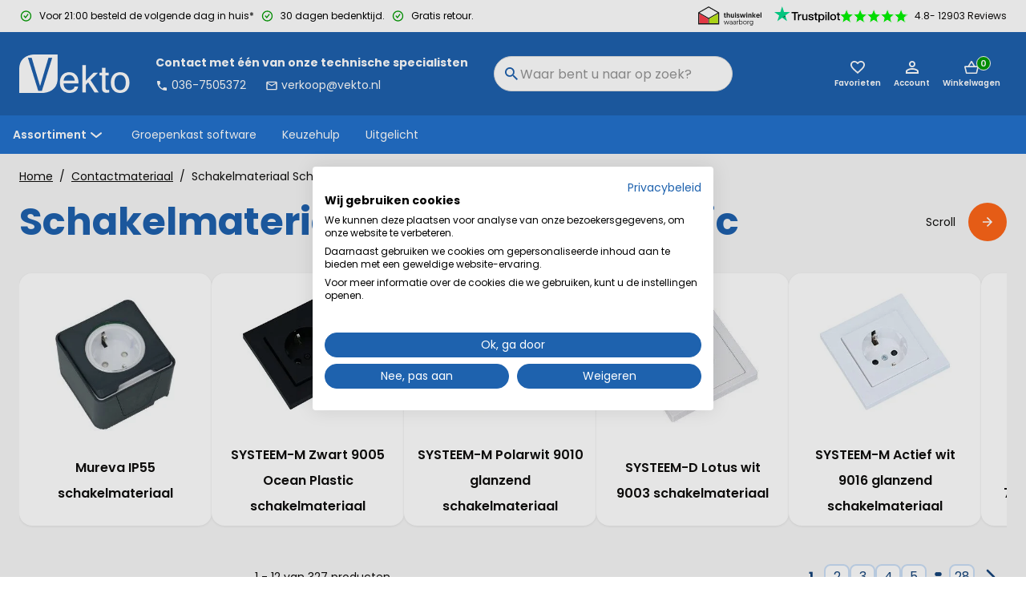

--- FILE ---
content_type: text/html; charset=utf-8
request_url: https://www.vekto.nl/contactmateriaal/schakelmateriaal-schneider-electric
body_size: 66689
content:
<!DOCTYPE html><html lang="en" data-critters-container><head><meta charset="utf-8"><link rel="shortcut icon" href="/_next/static/assets/favicon.ico"><link rel="icon" type="image/png" sizes="16x16" href="/_next/static/assets/favicon-16x16.png"><link rel="icon" type="image/png" sizes="32x32" href="/_next/static/assets/favicon-32x32.png"><link rel="icon" type="image/png" sizes="48x48" href="/_next/static/assets/favicon-48x48.png"><link rel="manifest" href="/_next/static/assets/manifest.webmanifest"><meta name="mobile-web-app-capable" content="yes"><meta name="theme-color" content="#fff"><link rel="apple-touch-icon" sizes="57x57" href="/_next/static/assets/apple-touch-icon-57x57.png"><link rel="apple-touch-icon" sizes="60x60" href="/_next/static/assets/apple-touch-icon-60x60.png"><link rel="apple-touch-icon" sizes="72x72" href="/_next/static/assets/apple-touch-icon-72x72.png"><link rel="apple-touch-icon" sizes="76x76" href="/_next/static/assets/apple-touch-icon-76x76.png"><link rel="apple-touch-icon" sizes="114x114" href="/_next/static/assets/apple-touch-icon-114x114.png"><link rel="apple-touch-icon" sizes="120x120" href="/_next/static/assets/apple-touch-icon-120x120.png"><link rel="apple-touch-icon" sizes="144x144" href="/_next/static/assets/apple-touch-icon-144x144.png"><link rel="apple-touch-icon" sizes="152x152" href="/_next/static/assets/apple-touch-icon-152x152.png"><link rel="apple-touch-icon" sizes="167x167" href="/_next/static/assets/apple-touch-icon-167x167.png"><link rel="apple-touch-icon" sizes="180x180" href="/_next/static/assets/apple-touch-icon-180x180.png"><link rel="apple-touch-icon" sizes="1024x1024" href="/_next/static/assets/apple-touch-icon-1024x1024.png"><meta name="apple-mobile-web-app-capable" content="yes"><meta name="apple-mobile-web-app-status-bar-style" content="black-translucent"><meta name="apple-mobile-web-app-title" content="Mr. Lewis"><link rel="apple-touch-startup-image" media="(device-width: 320px) and (device-height: 568px) and (-webkit-device-pixel-ratio: 2) and (orientation: portrait)" href="/_next/static/assets/apple-touch-startup-image-640x1136.png"><link rel="apple-touch-startup-image" media="(device-width: 375px) and (device-height: 667px) and (-webkit-device-pixel-ratio: 2) and (orientation: portrait)" href="/_next/static/assets/apple-touch-startup-image-750x1334.png"><link rel="apple-touch-startup-image" media="(device-width: 414px) and (device-height: 896px) and (-webkit-device-pixel-ratio: 2) and (orientation: portrait)" href="/_next/static/assets/apple-touch-startup-image-828x1792.png"><link rel="apple-touch-startup-image" media="(device-width: 375px) and (device-height: 812px) and (-webkit-device-pixel-ratio: 3) and (orientation: portrait)" href="/_next/static/assets/apple-touch-startup-image-1125x2436.png"><link rel="apple-touch-startup-image" media="(device-width: 414px) and (device-height: 736px) and (-webkit-device-pixel-ratio: 3) and (orientation: portrait)" href="/_next/static/assets/apple-touch-startup-image-1242x2208.png"><link rel="apple-touch-startup-image" media="(device-width: 414px) and (device-height: 896px) and (-webkit-device-pixel-ratio: 3) and (orientation: portrait)" href="/_next/static/assets/apple-touch-startup-image-1242x2688.png"><link rel="apple-touch-startup-image" media="(device-width: 768px) and (device-height: 1024px) and (-webkit-device-pixel-ratio: 2) and (orientation: portrait)" href="/_next/static/assets/apple-touch-startup-image-1536x2048.png"><link rel="apple-touch-startup-image" media="(device-width: 834px) and (device-height: 1112px) and (-webkit-device-pixel-ratio: 2) and (orientation: portrait)" href="/_next/static/assets/apple-touch-startup-image-1668x2224.png"><link rel="apple-touch-startup-image" media="(device-width: 834px) and (device-height: 1194px) and (-webkit-device-pixel-ratio: 2) and (orientation: portrait)" href="/_next/static/assets/apple-touch-startup-image-1668x2388.png"><link rel="apple-touch-startup-image" media="(device-width: 1024px) and (device-height: 1366px) and (-webkit-device-pixel-ratio: 2) and (orientation: portrait)" href="/_next/static/assets/apple-touch-startup-image-2048x2732.png"><link rel="apple-touch-startup-image" media="(device-width: 810px) and (device-height: 1080px) and (-webkit-device-pixel-ratio: 2) and (orientation: portrait)" href="/_next/static/assets/apple-touch-startup-image-1620x2160.png"><link rel="apple-touch-startup-image" media="(device-width: 320px) and (device-height: 568px) and (-webkit-device-pixel-ratio: 2) and (orientation: landscape)" href="/_next/static/assets/apple-touch-startup-image-1136x640.png"><link rel="apple-touch-startup-image" media="(device-width: 375px) and (device-height: 667px) and (-webkit-device-pixel-ratio: 2) and (orientation: landscape)" href="/_next/static/assets/apple-touch-startup-image-1334x750.png"><link rel="apple-touch-startup-image" media="(device-width: 414px) and (device-height: 896px) and (-webkit-device-pixel-ratio: 2) and (orientation: landscape)" href="/_next/static/assets/apple-touch-startup-image-1792x828.png"><link rel="apple-touch-startup-image" media="(device-width: 375px) and (device-height: 812px) and (-webkit-device-pixel-ratio: 3) and (orientation: landscape)" href="/_next/static/assets/apple-touch-startup-image-2436x1125.png"><link rel="apple-touch-startup-image" media="(device-width: 414px) and (device-height: 736px) and (-webkit-device-pixel-ratio: 3) and (orientation: landscape)" href="/_next/static/assets/apple-touch-startup-image-2208x1242.png"><link rel="apple-touch-startup-image" media="(device-width: 414px) and (device-height: 896px) and (-webkit-device-pixel-ratio: 3) and (orientation: landscape)" href="/_next/static/assets/apple-touch-startup-image-2688x1242.png"><link rel="apple-touch-startup-image" media="(device-width: 768px) and (device-height: 1024px) and (-webkit-device-pixel-ratio: 2) and (orientation: landscape)" href="/_next/static/assets/apple-touch-startup-image-2048x1536.png"><link rel="apple-touch-startup-image" media="(device-width: 834px) and (device-height: 1112px) and (-webkit-device-pixel-ratio: 2) and (orientation: landscape)" href="/_next/static/assets/apple-touch-startup-image-2224x1668.png"><link rel="apple-touch-startup-image" media="(device-width: 834px) and (device-height: 1194px) and (-webkit-device-pixel-ratio: 2) and (orientation: landscape)" href="/_next/static/assets/apple-touch-startup-image-2388x1668.png"><link rel="apple-touch-startup-image" media="(device-width: 1024px) and (device-height: 1366px) and (-webkit-device-pixel-ratio: 2) and (orientation: landscape)" href="/_next/static/assets/apple-touch-startup-image-2732x2048.png"><link rel="apple-touch-startup-image" media="(device-width: 810px) and (device-height: 1080px) and (-webkit-device-pixel-ratio: 2) and (orientation: landscape)" href="/_next/static/assets/apple-touch-startup-image-2160x1620.png"><link rel="icon" type="image/png" sizes="228x228" href="/_next/static/assets/coast-228x228.png"><meta name="msapplication-TileColor" content="#fff"><meta name="msapplication-TileImage" content="/_next/static/assets/mstile-144x144.png"><meta name="msapplication-config" content="/_next/static/assets/browserconfig.xml"><link rel="yandex-tableau-widget" href="/_next/static/assets/yandex-browser-manifest.json"><meta name="viewport" content="width=device-width, initial-scale=1"><meta name="robots" content="INDEX,FOLLOW"><title>Schakelmateriaal Schneider electric</title><meta name="title" content="Schakelmateriaal Schneider electric"><meta name="description" content="Alle groepenkasten worden op onze paneelbouw afdeling geassembleerd. Alle componenten worden onder spanning getest. Iedere schroef wordt met de hand aangedraaid op de juiste aandraaimoment. Alle aardlekschakelaars worden getest met een gecertifi ceerd aardlektester. Uitschakelstroom staat op uw testrapport die u ontvangt met de groepenkast."><meta property="og:description" content="Alle groepenkasten worden op onze paneelbouw afdeling geassemblee"><meta property="og:url" content="https://www.vekto.nl/contactmateriaal/schakelmateriaal-schneider-electric"><meta property="og:title" content="Schakelmateriaal Schneider electric"><meta property="og:image" content="https://www.vekto.nl/_next/static/media/mainLogo.35eecb6f.svg"><link rel="canonical" href="https://www.vekto.nl/contactmateriaal/schakelmateriaal-schneider-electric"><meta name="twitter:card" content="summary_large_image"><meta name="twitter:site" content="vektonl"><meta name="twitter:title" content="Schakelmateriaal Schneider electric"><meta name="twitter:image" content="https://www.vekto.nl/_next/static/media/mainLogo.35eecb6f.svg"><link rel="preload" as="image" imagesrcset="/_next/image?url=https%3A%2F%2Fwww.vekto.nl%2Fmedia%2Fcatalog%2Fproduct%2Fv%2Fe%2Fvekto-category-contactmateriaal_2d_0019_1.jpg&amp;w=127&amp;q=75 127w, /_next/image?url=https%3A%2F%2Fwww.vekto.nl%2Fmedia%2Fcatalog%2Fproduct%2Fv%2Fe%2Fvekto-category-contactmateriaal_2d_0019_1.jpg&amp;w=154&amp;q=75 154w, /_next/image?url=https%3A%2F%2Fwww.vekto.nl%2Fmedia%2Fcatalog%2Fproduct%2Fv%2Fe%2Fvekto-category-contactmateriaal_2d_0019_1.jpg&amp;w=287&amp;q=75 287w, /_next/image?url=https%3A%2F%2Fwww.vekto.nl%2Fmedia%2Fcatalog%2Fproduct%2Fv%2Fe%2Fvekto-category-contactmateriaal_2d_0019_1.jpg&amp;w=291&amp;q=75 291w, /_next/image?url=https%3A%2F%2Fwww.vekto.nl%2Fmedia%2Fcatalog%2Fproduct%2Fv%2Fe%2Fvekto-category-contactmateriaal_2d_0019_1.jpg&amp;w=314&amp;q=75 314w, /_next/image?url=https%3A%2F%2Fwww.vekto.nl%2Fmedia%2Fcatalog%2Fproduct%2Fv%2Fe%2Fvekto-category-contactmateriaal_2d_0019_1.jpg&amp;w=320&amp;q=75 320w, /_next/image?url=https%3A%2F%2Fwww.vekto.nl%2Fmedia%2Fcatalog%2Fproduct%2Fv%2Fe%2Fvekto-category-contactmateriaal_2d_0019_1.jpg&amp;w=375&amp;q=75 375w, /_next/image?url=https%3A%2F%2Fwww.vekto.nl%2Fmedia%2Fcatalog%2Fproduct%2Fv%2Fe%2Fvekto-category-contactmateriaal_2d_0019_1.jpg&amp;w=768&amp;q=75 768w, /_next/image?url=https%3A%2F%2Fwww.vekto.nl%2Fmedia%2Fcatalog%2Fproduct%2Fv%2Fe%2Fvekto-category-contactmateriaal_2d_0019_1.jpg&amp;w=1024&amp;q=75 1024w, /_next/image?url=https%3A%2F%2Fwww.vekto.nl%2Fmedia%2Fcatalog%2Fproduct%2Fv%2Fe%2Fvekto-category-contactmateriaal_2d_0019_1.jpg&amp;w=1200&amp;q=75 1200w" imagesizes="(max-width: 62rem) 50vw, (max-width: 105rem) 33vw, 490px" fetchpriority="high"><link rel="preload" as="image" imagesrcset="/_next/image?url=https%3A%2F%2Fwww.vekto.nl%2Fmedia%2Fcatalog%2Fproduct%2F3%2F7%2F375d8c90158479d7d98daeeb8c762add.jpg&amp;w=127&amp;q=75 127w, /_next/image?url=https%3A%2F%2Fwww.vekto.nl%2Fmedia%2Fcatalog%2Fproduct%2F3%2F7%2F375d8c90158479d7d98daeeb8c762add.jpg&amp;w=154&amp;q=75 154w, /_next/image?url=https%3A%2F%2Fwww.vekto.nl%2Fmedia%2Fcatalog%2Fproduct%2F3%2F7%2F375d8c90158479d7d98daeeb8c762add.jpg&amp;w=287&amp;q=75 287w, /_next/image?url=https%3A%2F%2Fwww.vekto.nl%2Fmedia%2Fcatalog%2Fproduct%2F3%2F7%2F375d8c90158479d7d98daeeb8c762add.jpg&amp;w=291&amp;q=75 291w, /_next/image?url=https%3A%2F%2Fwww.vekto.nl%2Fmedia%2Fcatalog%2Fproduct%2F3%2F7%2F375d8c90158479d7d98daeeb8c762add.jpg&amp;w=314&amp;q=75 314w, /_next/image?url=https%3A%2F%2Fwww.vekto.nl%2Fmedia%2Fcatalog%2Fproduct%2F3%2F7%2F375d8c90158479d7d98daeeb8c762add.jpg&amp;w=320&amp;q=75 320w, /_next/image?url=https%3A%2F%2Fwww.vekto.nl%2Fmedia%2Fcatalog%2Fproduct%2F3%2F7%2F375d8c90158479d7d98daeeb8c762add.jpg&amp;w=375&amp;q=75 375w, /_next/image?url=https%3A%2F%2Fwww.vekto.nl%2Fmedia%2Fcatalog%2Fproduct%2F3%2F7%2F375d8c90158479d7d98daeeb8c762add.jpg&amp;w=768&amp;q=75 768w, /_next/image?url=https%3A%2F%2Fwww.vekto.nl%2Fmedia%2Fcatalog%2Fproduct%2F3%2F7%2F375d8c90158479d7d98daeeb8c762add.jpg&amp;w=1024&amp;q=75 1024w, /_next/image?url=https%3A%2F%2Fwww.vekto.nl%2Fmedia%2Fcatalog%2Fproduct%2F3%2F7%2F375d8c90158479d7d98daeeb8c762add.jpg&amp;w=1200&amp;q=75 1200w" imagesizes="(max-width: 62rem) 50vw, (max-width: 105rem) 33vw, 490px" fetchpriority="high"><link rel="preload" as="image" imagesrcset="/_next/image?url=https%3A%2F%2Fwww.vekto.nl%2Fmedia%2Fcatalog%2Fproduct%2F8%2F0%2F80b5c5bb6ff2ae3fef686cffdaab020b.jpg&amp;w=127&amp;q=75 127w, /_next/image?url=https%3A%2F%2Fwww.vekto.nl%2Fmedia%2Fcatalog%2Fproduct%2F8%2F0%2F80b5c5bb6ff2ae3fef686cffdaab020b.jpg&amp;w=154&amp;q=75 154w, /_next/image?url=https%3A%2F%2Fwww.vekto.nl%2Fmedia%2Fcatalog%2Fproduct%2F8%2F0%2F80b5c5bb6ff2ae3fef686cffdaab020b.jpg&amp;w=287&amp;q=75 287w, /_next/image?url=https%3A%2F%2Fwww.vekto.nl%2Fmedia%2Fcatalog%2Fproduct%2F8%2F0%2F80b5c5bb6ff2ae3fef686cffdaab020b.jpg&amp;w=291&amp;q=75 291w, /_next/image?url=https%3A%2F%2Fwww.vekto.nl%2Fmedia%2Fcatalog%2Fproduct%2F8%2F0%2F80b5c5bb6ff2ae3fef686cffdaab020b.jpg&amp;w=314&amp;q=75 314w, /_next/image?url=https%3A%2F%2Fwww.vekto.nl%2Fmedia%2Fcatalog%2Fproduct%2F8%2F0%2F80b5c5bb6ff2ae3fef686cffdaab020b.jpg&amp;w=320&amp;q=75 320w, /_next/image?url=https%3A%2F%2Fwww.vekto.nl%2Fmedia%2Fcatalog%2Fproduct%2F8%2F0%2F80b5c5bb6ff2ae3fef686cffdaab020b.jpg&amp;w=375&amp;q=75 375w, /_next/image?url=https%3A%2F%2Fwww.vekto.nl%2Fmedia%2Fcatalog%2Fproduct%2F8%2F0%2F80b5c5bb6ff2ae3fef686cffdaab020b.jpg&amp;w=768&amp;q=75 768w, /_next/image?url=https%3A%2F%2Fwww.vekto.nl%2Fmedia%2Fcatalog%2Fproduct%2F8%2F0%2F80b5c5bb6ff2ae3fef686cffdaab020b.jpg&amp;w=1024&amp;q=75 1024w, /_next/image?url=https%3A%2F%2Fwww.vekto.nl%2Fmedia%2Fcatalog%2Fproduct%2F8%2F0%2F80b5c5bb6ff2ae3fef686cffdaab020b.jpg&amp;w=1200&amp;q=75 1200w" imagesizes="(max-width: 62rem) 50vw, (max-width: 105rem) 33vw, 490px" fetchpriority="high"><link rel="next" href="https://www.vekto.nl/contactmateriaal/schakelmateriaal-schneider-electric/q/page/2"><link rel="preload" href="/_next/static/media/mainLogo.a8c05225.png" as="image" fetchpriority="high"><meta name="next-head-count" content="68"><link rel="preload" href="/api/cart" as="fetch" crossorigin="anonymous"><link rel="preload" href="/api/user" as="fetch" crossorigin="anonymous"><link rel="preconnect" href="https://fonts.gstatic.com" crossorigin><script id="organisation-jsonld" type="application/ld+json" data-nscript="beforeInteractive">{"@context":"https://schema.org/","@type":"Organization","name":"Vekto","url":"https://www.vekto.nl","logo":"https://www.vekto.nl[object Object]"}</script><script id="breadcrumbs-data" type="application/ld+json" data-nscript="beforeInteractive">{"@context":"https://schema.org","@type":"BreadcrumbList","itemListElement":[{"@type":"ListItem","position":1,"name":"Home","item":"/"},{"@type":"ListItem","position":2,"name":"Contactmateriaal","item":"/contactmateriaal"},{"@type":"ListItem","position":3,"name":"Schakelmateriaal Schneider electric","item":"contactmateriaal/schakelmateriaal-schneider-electric"}]}</script><script id="organisation-jsonld" type="application/ld+json" data-nscript="beforeInteractive">{"@context":"https://schema.org/","@type":"Organization","name":"Vekto","url":"https://www.vekto.nl","logo":"https://www.vekto.nl[object Object]"}</script><script defer nomodule src="/_next/static/chunks/polyfills-c67a75d1b6f99dc8.js"></script><script defer src="/_next/static/chunks/7298-1070a0f7ee271d3a.js"></script><script defer src="/_next/static/chunks/2996.78c7870ece679b9b.js"></script><script defer src="/_next/static/chunks/6885-18f1a4c1f209eccc.js"></script><script defer src="/_next/static/chunks/0.b0419720eba45b54.js"></script><script defer src="/_next/static/chunks/3823.4fa7a455220e590f.js"></script><script defer src="/_next/static/chunks/3628.130087e2e7fc3910.js"></script><script defer src="/_next/static/chunks/7945.b235de1bf05c1cb2.js"></script><script defer src="/_next/static/chunks/3569.e967ad1df2dd698c.js"></script><script defer src="/_next/static/chunks/9749.4609c37c5eca10b0.js"></script><script defer src="/_next/static/chunks/9598.cfc31409a55cb1db.js"></script><script defer src="/_next/static/chunks/8153.c01f598e022951a8.js"></script><script defer src="/_next/static/chunks/8303.2a48c74b305ae7b3.js"></script><script defer src="/_next/static/chunks/6892.161f29c9bdb33160.js"></script><script defer src="/_next/static/chunks/5708.282d02122444d0ff.js"></script><script src="/_next/static/chunks/webpack-661f51ab80ac262e.js" defer></script><script src="/_next/static/chunks/main-5e7095c0cf4161d2.js" defer></script><script src="/_next/static/chunks/8477-501b3c4b68c13c87.js" defer></script><script src="/_next/static/chunks/pages/_app-31f75af3b0bb1f89.js" defer></script><script src="/_next/static/chunks/pages/%5B%5B...slug%5D%5D-28ffaa913114d70c.js" defer></script><script src="/_next/static/tc7WwA137aqrf9x8CVcHj/_buildManifest.js" defer></script><script src="/_next/static/tc7WwA137aqrf9x8CVcHj/_ssgManifest.js" defer></script><style>.link_root__tPOrx{color:#0e0d0c;text-decoration:none;border-bottom:.06rem solid transparent}.link_root__tPOrx:hover{color:#2372cd;border-color:#2372cd}.buttonIcon_root__ZriyC{cursor:pointer;border:none;width:auto;height:100%;background-color:transparent;color:#4a4a4a;font-size:.875rem;font-weight:600;display:flex;align-items:center;padding:0;outline:none}.buttonIcon_root__ZriyC:disabled{opacity:.5}.heading_root__DdQLy{margin:1rem 0;color:#0e0d0c;font-weight:700;display:block}.heading_h1__iCrSq,h1.heading_root__DdQLy{font-size:1.625rem;line-height:2.5rem;color:#0e0d0c}@media(min-width:768px){.heading_h1__iCrSq,h1.heading_root__DdQLy{font-size:3rem;line-height:2.5rem}}.heading_h4__yn_18{font-size:1.125rem;line-height:1.5rem}@media(min-width:768px){.heading_h4__yn_18{font-size:1.125rem;line-height:1.5rem}}.heading_h5__bbzu_,h5.heading_root__DdQLy{font-size:1rem;line-height:1.5rem}@media(min-width:768px){.heading_h5__bbzu_,h5.heading_root__DdQLy{font-size:1rem;line-height:1.5rem}}.list_root__tZlWL{margin:0;padding:0}.listItem_root__WuB7H{list-style:none none;margin-bottom:.5rem}.image_image__taPy1{max-width:100%;height:auto;object-fit:cover;object-position:top}.authSidebar_root__4V9ib{--placeholder-style:1}.layoutContainer_root__tmPNL{margin:0 auto;max-width:100%;padding:0 1rem}@media(min-width:992px){.layoutContainer_root__tmPNL{padding:0 1.5rem}}@media(min-width:1440px){.layoutContainer_root__tmPNL{max-width:105rem}}.rating_root__JyN_s{display:flex;flex-wrap:wrap;align-items:center}.rating_iconWrapper__Z_ipF{position:relative}.rating_emptyIcons__0Q8ep{display:inline-flex;flex-direction:row;align-items:center}.rating_filledIcons__Lkmb4{display:flex;flex-direction:row;align-items:center;top:0;position:absolute;overflow:hidden}.rating_filledIcons__Lkmb4 svg{stroke:#fff}.rating_filledIcons__Lkmb4 svg path{fill:#009b00}.rating_icon__lO3Am{display:inline-flex;flex-direction:row;align-items:center}.rating_filledIconsInside__L2Yco{position:relative}.rating_ratingInfo__egpvv{margin-left:.5rem}.rating_ratingInfo__egpvv{font-weight:700;font-size:1rem}.usp_root__uhn6k{align-items:center;color:#0e0d0c;display:inline-flex}.usp_label__Dil0z{display:block;font-weight:300}.usp_icon__KhhRc{display:flex;margin-right:.5rem}.formMessage_root__yK1Pi{font-size:.875rem;border-bottom-left-radius:.5rem;border-bottom-right-radius:.5rem;position:relative;height:0;opacity:0;transition:height 0ms .4s,opacity .4s 0ms}.textInput_root__Npslr{display:grid;align-self:flex-start}.textInput_fieldIcons__fHEDi{display:inline-grid;grid-auto-flow:column;grid-template-areas:"before input after";grid-template-columns:auto 1fr auto;height:3rem}.textInput_after__somIH,.textInput_before__K2UbG{align-items:center;display:flex;justify-content:center;pointer-events:none;width:3rem}.textInput_after__somIH:empty,.textInput_before__K2UbG:empty{display:none}.textInput_before__K2UbG{grid-area:before}.textInput_after__somIH{grid-area:after}.textInput_input__p361l{-webkit-appearance:none;border:.0625rem solid #e0e0e0;border-radius:.5rem;color:#0e0d0c;font-size:1rem;height:3rem;padding:.75rem 1rem;width:100%}.textInput_input__p361l:focus{outline:none}.textInput_input__p361l::placeholder{color:#959595}.textInput_inputValid__6CE8Q{border-bottom-color:#43a047}.textInput_iconInput__YJzPv{align-items:center;display:flex;grid-column:before-start/after-end;grid-row:input-start/input-end}.textInput_iconInput__YJzPv>input{padding-left:calc(1.875rem*var(--iconsBefore) + 1rem - 1px);padding-right:calc(1.875rem*var(--iconsAfter) + 1rem - 1px)}.newsletterSubscribe_root__KAORc button{width:100%}.newsletterSubscribe_inputRoot__QmPGu{margin-bottom:1rem}.newsletterSubscribe_heading__BkFBy{color:#fff}.newsletterSubscribe_button__FxwtD{--placeholder-style:0}:root{--toastify-color-light:#fff;--toastify-color-dark:#121212;--toastify-color-info:#3498db;--toastify-color-success:#07bc0c;--toastify-color-warning:#f1c40f;--toastify-color-error:#e74c3c;--toastify-color-transparent:hsla(0,0%,100%,.7);--toastify-icon-color-info:var(--toastify-color-info);--toastify-icon-color-success:var(--toastify-color-success);--toastify-icon-color-warning:var(--toastify-color-warning);--toastify-icon-color-error:var(--toastify-color-error);--toastify-toast-width:320px;--toastify-toast-background:#fff;--toastify-toast-min-height:64px;--toastify-toast-max-height:800px;--toastify-font-family:sans-serif;--toastify-z-index:9999;--toastify-text-color-light:#757575;--toastify-text-color-dark:#fff;--toastify-text-color-info:#fff;--toastify-text-color-success:#fff;--toastify-text-color-warning:#fff;--toastify-text-color-error:#fff;--toastify-spinner-color:#616161;--toastify-spinner-color-empty-area:#e0e0e0;--toastify-color-progress-light:linear-gradient(90deg,#4cd964,#5ac8fa,#007aff,#34aadc,#5856d6,#ff2d55);--toastify-color-progress-dark:#bb86fc;--toastify-color-progress-info:var(--toastify-color-info);--toastify-color-progress-success:var(--toastify-color-success);--toastify-color-progress-warning:var(--toastify-color-warning);--toastify-color-progress-error:var(--toastify-color-error)}*,:after,:before{box-sizing:border-box}main{min-height:100vh}html{scroll-padding:2.3em;background-color:#fff;font-size:100%;font-weight:400;line-height:1;-moz-osx-font-smoothing:grayscale;-webkit-font-smoothing:antialiased}@media screen and (prefers-reduced-motion:no-preference){html{scroll-behavior:smooth}}body{background-color:#fff;color:#0e0d0c;margin:0;padding:0}body,button,input{font-family:Poppins,sans-serif}body,input{font-size:.875rem;line-height:1.5rem;color:#0e0d0c}a{color:currentColor;text-decoration:none}ul{list-style-type:none;margin:0;padding:0}@media(prefers-reduced-motion){*{animation-duration:none!important;transition:none!important}}.mask_root__VBc2_{background-color:#1e61ae;cursor:pointer;display:block;height:100%;left:0;opacity:0;position:fixed;border:0;top:0;transition-duration:.2s;transition-property:opacity,visibility;transition-timing-function:linear;visibility:hidden;width:100%;z-index:3;-webkit-appearance:none}.mask_root__VBc2_{z-index:2;position:absolute}.button_root__H3g0u{align-items:center;cursor:pointer;display:inline-flex;justify-content:center;line-height:1;pointer-events:auto;text-align:center;white-space:nowrap;background:none;min-width:7.5rem;height:3rem;padding:0 1rem;font-size:.875rem;font-weight:600;border:.0625rem solid #4a4a4a;color:#4a4a4a;outline:none;border-radius:2rem;transition:.2s ease-in-out}.button_root__H3g0u:disabled{opacity:.5;cursor:not-allowed}.button_ghost__2ipdC{background-color:transparent}.button_ghost__2ipdC:hover{background-color:#4a4a4a;color:#fff}.button_primary__KNCm8{background-color:#009b00;border:.125rem solid #009b00;color:#fff}.button_primary__KNCm8:hover{border-color:#00ce00;background-color:#00ce00}.button_secondary__hFbWf{background-color:#4a4a4a;color:#fff}.button_secondary__hFbWf:hover{border-color:#646464;background-color:#646464}.button_root__H3g0u{font-family:Poppins,sans-serif;transition:.15s ease-out}.button_root__H3g0u,.button_root__H3g0u:focus,.button_root__H3g0u:hover{border-width:.125rem}.button_root__H3g0u:focus-visible{outline:2px solid #ff6619;outline-offset:2px}.button_ghost__2ipdC{background-color:#fff;border-color:#1e61ae;border-width:.0625rem;font-weight:400;color:#0e0d0c}.button_ghost__2ipdC:focus,.button_ghost__2ipdC:hover{background-color:#1e61ae;color:#fff;border-color:#2372cd;border-width:.0625rem}.button_ghost__2ipdC:focus>svg>*,.button_ghost__2ipdC:hover>svg>*{color:#fff;fill:#fff}.button_text__HLLgi{color:inherit;background-color:transparent;border:none;height:auto;padding-block:.5rem}.link_root__PTyIG{text-decoration:none;box-sizing:border-box}.link_secondary__1yz8C{background-color:#ff6619;color:#fff;border:none}.link_secondary__1yz8C:hover{background-color:#f26734;color:#fff}.sidebar_baseSidebar__GS0EV{align-content:flex-start;background-color:#fff;bottom:0;display:flex;flex-direction:column;height:auto;opacity:0;overflow:hidden;position:fixed;right:0;top:0;transform:translate3d(100%,0,0);transition-duration:192ms;transition-property:transform;transition-timing-function:cubic-bezier(.4,0,1,1);visibility:hidden;width:100%;z-index:20;max-height:calc(100vh - 0rem)}@media(min-width:768px){.sidebar_baseSidebar__GS0EV{box-shadow:4px 0 10px 10px rgba(0,0,0,.12)}}@media(min-width:992px){.sidebar_baseSidebar__GS0EV{max-width:23.4375rem;overflow:hidden;bottom:0;height:100%;max-height:none}}.miniCart_root__IQV7j{--placeholder-style:1}.mobileMenu_sidebar__U6dQV{overflow:hidden;transform:translate3d(-100%,0,0);right:unset;left:0}.contactInformation_root__ZQz3I{color:#fff;font-size:.875rem;flex-shrink:0;padding:0 2rem}.contactInformation_description__c0nHi{display:block;font-weight:700;margin-bottom:.25rem}.contactInformation_email__Rj8kE svg,.contactInformation_phone__9WWi4 svg{vertical-align:middle;height:1rem;width:1rem}.contactInformation_email__Rj8kE svg path,.contactInformation_phone__9WWi4 svg path{fill:#fff;stroke:none}.contactInformation_phone__9WWi4{display:inline-block;margin-right:1.5rem}.footerContainer_root__Cfdax{background-color:#1e61ae;color:#fff;padding:1.5rem 0;margin:0}@media(min-width:1220px){.footerContainer_root__Cfdax{padding:0}}.footerContainer_container__j5bSe{display:flex;justify-content:space-between;flex-direction:column;flex-wrap:wrap;gap:0}@media(min-width:1220px){.footerContainer_container__j5bSe{flex-direction:row;padding-top:2.5rem;padding-bottom:2.5rem;display:grid;grid-template-columns:repeat(4,1fr);grid-gap:2.5rem;gap:2.5rem}}.footerList_root__SKvCA{border-bottom:.0625rem solid #e0e0e0}@media(min-width:1220px){.footerList_root__SKvCA{margin:0;border:0}.footerList_footerSection__LJ8rs{flex:1 0 10rem}}.footerList_heading__WlNqY.footerList_heading__WlNqY{color:#fff;font-weight:700}@media(min-width:1220px){.footerList_heading__WlNqY.footerList_heading__WlNqY{margin-top:0}}.footerList_item__lXGZa{margin-bottom:.25rem}.footerList_itemLink__Otyfl{color:#fff}.footerList_root__SKvCA{border:none}.footerList_item__lXGZa{border:none;margin-top:.5rem;margin-bottom:.75rem}@media(min-width:1220px){.footerList_item__lXGZa{margin-bottom:.25rem}}.footerList_item__lXGZa a:hover{color:#fff;border-color:#fff}.usps_root____YCX{margin-top:1.5rem;display:flex;flex-direction:column}.usps_root____YCX>div+div{margin-top:.5rem}.usps_label___kFYj{--placeholder-style:1}.usps_root____YCX{margin-top:0}.usps_label___kFYj{font-weight:400}.usps_success__F9zoN svg path{fill:#009b00}.footerSocialIcons_root__VI4HI{display:flex;align-items:center}.footerSocialIcons_item__8SqEr{transition:transform .2s}.footerSocialIcons_item__8SqEr:not(:hover) svg path{transition:fill .4s ease;fill:#4a4a4a}.footerSocialIcons_item__8SqEr:not(:hover) svg path:nth-child(2){fill:#fff}.footerSocialIcons_item__8SqEr:hover{transform:scale(1.2)}.footerSocialIcons_item__8SqEr+.footerSocialIcons_item__8SqEr{margin-left:1rem}.footerSocialIcons_heading__gwICL{margin-top:0;font-weight:700;color:#fff;font-size:1.3125rem}.footerBefore_root__H1jUs{border-top:.125rem solid #e0e0e0}.footerBefore_usps__h1C2Z{display:flex;flex-direction:row;justify-content:center;height:2.25rem;gap:3.75rem}@media(min-width:992px){.footerBefore_usps__h1C2Z{height:3.25rem}}.footerBefore_usps__h1C2Z>div+div{display:none;margin-top:0}@media(min-width:992px){.footerBefore_usps__h1C2Z>div+div{display:flex}}.footerBefore_root__H1jUs{border:unset;padding-top:2rem;padding-bottom:2rem;background:#2372cd;color:#fff}.footerBefore_root__H1jUs a{color:#fff}.footerBefore_root__H1jUs a:hover{color:#fff;border-color:#fff}@media(min-width:768px){.footerBefore_root__H1jUs{padding-bottom:3rem}}.footerBefore_content__lhu36{display:flex;justify-content:space-between;flex-direction:column}@media(min-width:768px){.footerBefore_content__lhu36{flex-direction:row}}.footerBefore_contactInfo__7iPUZ{display:flex;gap:1.5rem;flex-direction:column}@media(min-width:1220px){.footerBefore_contactInfo__7iPUZ{display:grid;grid-template-columns:1fr 1fr 1fr 1fr;grid-gap:2.5rem;gap:2.5rem;min-width:100%}}@media(min-width:992px){.footerBefore_contactInfo__7iPUZ>.footerBefore_column__l2XS7{min-width:30rem}}.footerBefore_customerReview__nc31T{display:flex;margin-top:0;flex-direction:column}.footerBefore_customerReview__nc31T span.footerBefore_heading__6IjlY{font-weight:700;line-height:2rem}.footerBefore_customerReview__nc31T span{font-size:1.3125rem;font-weight:400;line-height:2rem}.footerBefore_column__l2XS7{max-width:25rem}.footerBefore_heading__6IjlY{font-size:1rem;font-weight:700;line-height:2rem;display:block}@media(min-width:768px){.footerBefore_heading__6IjlY{font-size:1.625rem}}.footerBefore_rating__y_4wT{display:flex;flex-direction:column;gap:.25rem;font-size:1rem;line-height:1.75rem}.footerBefore_ratingStars__KZPvd{font-size:1.125rem;line-height:1.125rem}.footerBefore_emptyIcons__5tqS4{opacity:.4}.footerBefore_emptyIcons__5tqS4 svg path{fill:#00f500}.footerBefore_filledIcons__yXk84 svg{stroke:#2372cd}.footerBefore_filledIcons__yXk84 svg path{fill:#00f500}.footerBefore_socialWrapper__2lV35 .footerBefore_rootSocial__m4dz1:hover svg path,.footerBefore_socialWrapper__2lV35 .footerBefore_rootSocial__m4dz1:not(:hover) svg path{fill:#fff}a.footerBefore_email__Frauf,a.footerBefore_phoneNumber__nf2dx{font-weight:700;font-size:1.3125rem;display:flex;align-items:center}a.footerBefore_email__Frauf:hover,a.footerBefore_phoneNumber__nf2dx:hover{border-color:transparent}a.footerBefore_email__Frauf svg,a.footerBefore_phoneNumber__nf2dx svg{margin-right:.5rem}a.footerBefore_email__Frauf{line-height:2rem}.footerPartnerLogos_root__2jc9p{padding:1rem 0 .25rem;border-bottom:.0625rem solid #f8f8f8}@media(min-width:992px){.footerPartnerLogos_root__2jc9p{padding:1rem 0}}.footerPartnerLogos_root__2jc9p ul{display:flex;justify-content:center;flex-wrap:wrap}.footerPartnerLogos_root__2jc9p ul li{align-items:center;display:flex;margin:0 .5rem .75rem;position:relative;height:3rem;transition:transform .2s}@media(min-width:992px){.footerPartnerLogos_root__2jc9p ul li{margin:0 1.5rem}}.footerPartnerLogos_root__2jc9p{border:unset}@media(min-width:992px){.footerPartnerLogos_root__2jc9p{margin-top:0}}.footerPartnerLogos_root__2jc9p ul li{margin:.25rem 1rem .75rem;height:1.5rem;width:auto}.footerPartnerLogos_root__2jc9p ul li>svg{max-height:1.75rem}@media(min-width:768px){.footerPartnerLogos_root__2jc9p ul li{margin:.25rem 1rem}}.footerCopyright_root__A_YEx{min-height:3rem;display:flex;align-items:center;font-size:.75rem;background-color:#fff;color:#4a4a4a;padding:0 0 3.375rem}@media(min-width:992px){.footerCopyright_root__A_YEx{padding:1rem 0;min-height:2.5rem;font-size:.875rem}}.footerCopyright_container__jVfs_{width:100%;padding:1rem;text-align:center}@media(min-width:992px){.footerCopyright_container__jVfs_{padding:0 1.5rem}}.footerCopyright_root__A_YEx{font-size:.875rem;line-height:1.5rem;color:#0e0d0c;padding:0}.serviceLinks_root__zo7tQ{display:none}@media(min-width:992px){.serviceLinks_root__zo7tQ{display:block}}.serviceLinks_root__zo7tQ li{display:inline-block;font-weight:400}.serviceLinks_root__zo7tQ li+li{margin-left:1.5rem}.serviceLinks_root__zo7tQ{display:block}.footerAfter_root__lkquA{display:flex;align-items:center;flex-direction:column;padding-bottom:0}@media(min-width:992px){.footerAfter_root__lkquA{padding-bottom:0}}@media(min-width:1220px){.footerAfter_root__lkquA{justify-content:space-between;flex-direction:row}}.footerAfter_serviceLinks__Awmyx{flex:1 1}.footerAfter_serviceLinks__Awmyx ul{display:flex;flex-direction:column;margin-top:24px}@media(min-width:576px){.footerAfter_serviceLinks__Awmyx ul{flex-direction:row}}@media(min-width:1220px){.footerAfter_serviceLinks__Awmyx ul{margin-top:0}}.footerAfter_serviceLinks__Awmyx ul li{color:#0e0d0c;margin-left:0;text-align:center;line-height:2.25}@media(min-width:576px){.footerAfter_serviceLinks__Awmyx ul li{margin-left:1.5rem}.footerAfter_serviceLinks__Awmyx ul li:first-child{margin-left:0}}.footerAfter_copyright__1pDRD{flex:1 1}.footerAfter_copyrightContainer__Lrv0t{text-align:right}.logo_root__EqViJ{display:flex;max-width:10.25rem}.logo_root__EqViJ img{width:auto;max-width:100%;max-height:4rem}.footerCompanyInfo_root__Yo01B{flex:1 1 auto;color:#fff}.footerCompanyInfo_root__Yo01B a{color:#fff}.footerCompanyInfo_address__HyQvJ{font-style:normal;margin-bottom:1rem}.footerCompanyInfo_property___XG_G{margin-bottom:.25rem}.footerCompanyInfo_root__Yo01B{margin-right:auto}@media(min-width:992px){.footerCompanyInfo_root__Yo01B{min-width:30rem}}.footerCompanyInfo_address__HyQvJ{margin-top:1.5rem}@media(min-width:992px){.footerCompanyInfo_address__HyQvJ{margin-top:2.5rem}}.basicToggle_root__TnUsR{background-color:#fff;border-radius:50%;display:flex;align-items:center;justify-content:center;height:2.5rem;color:#0e0d0c;position:relative}@media(min-width:992px){.basicToggle_root__TnUsR{background-color:#f8f8f8}}.basicToggle_label__V0h8i{color:#0e0d0c;margin-left:.5rem;font-size:.875rem}@media(min-width:992px){.basicToggle_label__V0h8i{display:block}}.basicToggle_root__TnUsR{background-color:transparent;height:2rem;width:2.5rem;padding:0}@media(min-width:1220px){.basicToggle_root__TnUsR{height:1.5rem}}.basicToggle_root__TnUsR svg,.basicToggle_root__TnUsR svg path{fill:#fff}@media(max-width:1220px){.basicToggle_root__TnUsR svg{height:1.125rem;width:1.125rem}}.basicToggle_label__V0h8i{display:none}@media(min-width:1220px){.basicToggle_label__V0h8i{color:#fff;display:block;margin-left:0;font-size:.625rem}}.accountToggle_root__FRCte{display:inherit}.accountToggle_button__Oiwct{--placeholder-style:1}.accountToggle_root__FRCte button{flex-direction:column}.cartToggle_root__HAfjt{display:inherit}.cartToggle_itemCount__D1Z6l{background-color:#1e61ae;width:1rem;height:1rem;border-radius:50%;display:flex;align-items:center;justify-content:center;position:absolute;top:-2px;right:-4px}.cartToggle_countNumber__HLMTj{color:#fff;font-size:.6875rem;font-weight:600}.cartToggle_root__HAfjt button{flex-direction:column}.cartToggle_itemCount__D1Z6l{background:#009b00;border:.063rem solid #fff;height:1.125rem;width:1.125rem}.menuToggle_root__dt2Yl{display:flex}@media(min-width:992px){.menuToggle_root__dt2Yl{display:none}}.menuToggle_root__dt2Yl button{flex-direction:column}@media(max-width:992px){.menuToggle_root__dt2Yl button svg{height:1.25rem;width:1.25rem}}.searchToggle_root__JeTTK{display:inherit}.searchToggle_button__q5vs9{--placeholder-style:1}@media(min-width:992px){.searchToggle_root__JeTTK{display:none}}.searchToggle_root__JeTTK button{flex-direction:column}.wishlistToggle_root__Gs8QP{display:inherit}.wishlistToggle_root__Gs8QP{display:none}@media(min-width:400px){.wishlistToggle_root__Gs8QP{display:flex;align-items:center}}@media(min-width:992px){.wishlistToggle_root__Gs8QP{display:block}}.wishlistToggle_root__Gs8QP button{flex-direction:column}@media(max-width:992px){.wishlistToggle_root__Gs8QP button svg{height:1.25rem;width:1.25rem}}.groupedToggles_root__WUkxl{position:fixed;z-index:25;bottom:0;left:0;width:100%;background:#f8f8f8;border-top:.0625rem solid #e0e0e0;padding:.5rem .5rem 1rem}@media(min-width:992px){.groupedToggles_root__WUkxl{position:static;width:auto;padding:0;background:transparent;box-shadow:none;border-top:0;z-index:unset}}.groupedToggles_container__MAmub{display:flex;justify-content:space-around}@media(min-width:992px){.groupedToggles_container__MAmub{justify-content:flex-end}}.groupedToggles_container__MAmub>div{margin-left:1rem}@media(min-width:992px){.groupedToggles_container__MAmub>div{margin-left:1.5rem}}.groupedToggles_container__MAmub>div:first-child{margin:0}.groupedToggles_root__WUkxl{all:unset;background:#1e61ae;border-top:none;padding:0 1rem}@media(min-width:576px){.groupedToggles_root__WUkxl{padding:0 1.25rem}}@media(min-width:768px){.groupedToggles_root__WUkxl{padding:0 1.5rem}}@media(min-width:992px){.groupedToggles_root__WUkxl{background:transparent;padding-right:0}}.groupedToggles_container__MAmub{justify-content:space-between;gap:.5rem}@media(min-width:992px){.groupedToggles_container__MAmub{gap:0}}@media(min-width:1220px){.groupedToggles_container__MAmub{gap:.5rem}}.groupedToggles_container__MAmub>div{margin-left:0}@media(min-width:992px){.groupedToggles_container__MAmub>div{margin-left:1rem}}.topBarUsps_root__sf8Hc .topBarUsps_usps__NfBkO{flex-direction:row;font-size:.75rem;margin-top:0}.topBarUsps_root__sf8Hc .topBarUsps_usps__NfBkO>div+div{margin:0 0 0 .5rem}.topBarUsps_root__sf8Hc .topBarUsps_usps__NfBkO a{color:#000}.topBarUsps_root__sf8Hc .topBarUsps_usps__NfBkO span{color:#f26734}.topBar_root__EXQhX{display:none;background-color:#fff}@media(min-width:1220px){.topBar_root__EXQhX{display:block}}.topBar_container__Xe_Xx{display:flex;justify-content:center;padding-bottom:.5rem;padding-top:.5rem;min-height:2.5rem}@media(min-width:1220px){.topBar_container__Xe_Xx{justify-content:space-between;min-height:2.5rem}}.topBar_icon__Lwbyc{align-items:center;display:flex;margin-left:auto;margin-right:1rem}.topBar_ratingStars__TpxVA{line-height:.75rem;height:100%}.topBar_rating__k_CxL{display:flex;gap:.25rem;font-size:1rem;line-height:1.75rem;border:0}.topBar_emptyIcons__lJebV{opacity:.4}.topBar_emptyIcons__lJebV svg path,.topBar_filledIcons__bOvEx svg path{fill:#00f500}.topBar_ratingInfo__dVj40{font-size:.75rem;font-weight:400;line-height:1.5rem}.searchBar_root__T1QTy{position:relative}.searchBar_input__8F_4K{-webkit-appearance:none;border-radius:.5rem;border:.0625rem solid #e0e0e0;width:100%;transition-duration:152ms;color:#0e0d0c;font-size:1rem;height:3rem;padding:.75rem 1rem}.searchBar_input__8F_4K::placeholder{color:#959595}.searchBar_button__vpgYx{display:flex;align-items:center;cursor:pointer;background:none;border:none;position:absolute;top:0;right:1rem;bottom:0;margin:auto}.searchBar_root__T1QTy{align-items:center;display:flex;margin-bottom:1.5rem;width:100%}@media(min-width:576px){.searchBar_root__T1QTy{max-width:30.625rem}}@media(min-width:768px){.searchBar_root__T1QTy{margin-bottom:0}}@media(min-width:992px){.searchBar_root__T1QTy{padding-right:1rem}}.searchBar_input__8F_4K{height:2.75rem;padding-left:2rem;border-radius:1.5rem;flex-shrink:0}.searchBar_button__vpgYx{left:.5rem;right:auto}.searchBar_button__vpgYx svg path{fill:#1e61ae}.searchBarWrapper_button__aqAdm,.searchBarWrapper_input__DOo9e,.searchBarWrapper_root__9vKWA{--placeholder-style:1}.megaMenu_menu__0JG4V,.megaMenu_root__8VBrp{--placeholder:1}.subMenu_root__dPmid{--font-size:1rem;max-height:100%;overflow-y:auto;background-color:#fff;transition:opacity .2s ease-out,transform .3s ease-out;border-right:1px solid #e8e8e8}.subMenu_root__dPmid:hover{z-index:1}.subMenu_root__dPmid[data-column="1"]{position:relative;pointer-events:all;opacity:1;left:0;transform:translateX(0)}.subMenuItem_root__g9PGZ{--column:1;font-size:var(--font-size);line-height:calc(var(--font-size) + .3rem);padding-inline:.5rem}.subMenuItem_root__g9PGZ a{display:block;inline-size:100%;block-size:100%;padding-inline:.5rem;padding-block:.25rem;border-radius:.625rem;transition:background-color .15s ease-out}@media(min-width:1440px){.subMenuItem_root__g9PGZ a{padding-inline:1rem;padding-block:.5rem}}.subMenuItem_root__g9PGZ a:focus-visible,.subMenuItem_root__g9PGZ a:hover{background-color:#cbdff6}.subMenuItem_title__F_fVw{display:flex;justify-content:space-between}.subMenuItem_title__F_fVw span:last-child{font-size:1.5rem}.threeColumnMenu_imageContainer__2kBpq{display:flex;flex-direction:column;justify-content:center;height:12.5rem;width:12.5rem}@media(min-width:1220px){.threeColumnMenu_imageContainer__2kBpq{height:18.75rem;width:18.75rem}}.threeColumnMenu_menuWrapper__WzfCm{display:grid;overflow-y:hidden;grid-template-columns:repeat(4,1fr)}.column_root__X8yuM{display:flex;flex-direction:column;gap:1rem}.imageLink_root__G9Fs5{--placeholder:1}.row_root__AEwv8{gap:1rem}.popularBrands_root__YyvaM,.row_root__AEwv8{display:flex;flex-direction:row;align-items:center}.popularBrands_root__YyvaM{gap:1.5rem}.popularBrands_imageLink__uRjnB{filter:grayscale(100%);opacity:.5;transition:filter .15s ease-out,opacity .15s ease-out}.popularBrands_imageLink__uRjnB:focus,.popularBrands_imageLink__uRjnB:hover{filter:grayscale(0);opacity:1}.menuDialog_root__GrC9m{max-inline-size:105rem;margin-inline:auto;inline-size:calc(100% - 2rem);left:1rem;right:1rem;-webkit-margin-before:12rem;margin-block-start:12rem;flex-direction:column;opacity:0;border:none;border-radius:.625rem;min-block-size:50%;max-block-size:75%;transition:opacity .15s ease-out,display allow-discrete .15s ease-out}.menuDialog_root__GrC9m::-webkit-backdrop{background-color:rgba(30,30,30,.3)}.menuDialog_root__GrC9m::backdrop{background-color:rgba(30,30,30,.3)}.menuBarItem_root__ihR4V{padding:.5rem 1rem;border-radius:2rem;transition:background-color .15s ease-out}.menuBarItem_root__ihR4V:focus,.menuBarItem_root__ihR4V:hover{background-color:#1e61ae}.headerMenu_menuBar__k2RWB{background-color:#2372cd;color:#fff;block-size:48px;display:none}@media(min-width:1220px){.headerMenu_menuBar__k2RWB{display:block}}.headerMenu_menuBarContent__QevG0{max-inline-size:105rem;margin-inline:auto;padding-inline:1rem;block-size:100%}.headerMenu_dialog__HUOS6{gap:.5rem}@media(min-width:1440px){.headerMenu_dialog__HUOS6{gap:1rem}}.headerMenu_dialog__HUOS6 h2{margin:0}.header_root__ouvep{background-color:#1e61ae;position:-webkit-sticky;position:sticky;top:0;z-index:3}@media(min-width:1220px){.header_root__ouvep{background-color:#1e61ae;position:unset}}.header_container__vM8xY{display:flex;align-items:center;justify-content:space-between;padding:.5rem 1rem;gap:1rem;flex-direction:row}@media(min-width:1220px){.header_container__vM8xY{align-items:center;flex-flow:row;padding:1.5rem}}.header_logoWrapper__66qYw{flex-shrink:0;max-height:5rem;order:unset;display:flex;gap:.75rem}@media(min-width:1220px){.header_logoWrapper__66qYw{width:auto;justify-content:flex-start}}.header_logoWrapper__66qYw img{max-height:1.875rem}@media(min-width:1220px){.header_logoWrapper__66qYw img{max-height:none}}@media(min-width:992px){.header_searchToggle__pB_AU{display:none}}.header_searchBar__4SmIm.header_searchBar__4SmIm{display:none}@media(min-width:768px){.header_searchBar__4SmIm.header_searchBar__4SmIm{display:block;width:36%;margin-left:1.5rem;margin-right:auto}}@media(min-width:992px){.header_searchBar__4SmIm.header_searchBar__4SmIm{width:33.33%;margin-left:3rem;margin-right:auto}}@media(min-width:1220px){.header_searchBar__4SmIm.header_searchBar__4SmIm{margin-left:0}}.header_contactInformation__joa_9{display:none}@media(min-width:1220px){.header_contactInformation__joa_9{display:block}}.header_groupedToggles__1x3x2{padding:.5rem}@media(min-width:1220px){.header_groupedToggles__1x3x2{width:33.33%;display:flex;justify-content:flex-end;order:30}}.header_menuToggle___6Lxu{display:flex}@media(min-width:1220px){.header_menuToggle___6Lxu{display:none}}.block_root__61tg9{position:relative;display:flex}.block_root__61tg9 span{font-size:1rem}@media(min-width:992px){.block_root__61tg9 span{font-size:1.125rem}}.pageLayout_root__Fjii2{min-height:100vh;display:flex;flex-direction:column;background:#f6f6f6}.pageLayout_content__w8kIK{flex:1 0 auto;width:100%;min-height:unset}.pageLayout_root__Fjii2{align-items:center;position:relative;padding-bottom:3rem}.itemSlider_root__r8VGV{overflow:hidden}.itemSlider_rootCarousel__ZpAhy .itemSlider_list__fUpDQ>*{scroll-snap-type:x proximity;scroll-snap-stop:normal;scroll-snap-align:start}.itemSlider_listContainer__Sy__g{padding:0}.itemSlider_list__fUpDQ{display:flex;position:relative;overflow-x:auto;padding:1.5rem 0 2rem;scroll-snap-type:x mandatory;scroll-behavior:smooth}@media(min-width:768px){.itemSlider_list__fUpDQ{gap:1.5rem;-ms-overflow-style:none;scrollbar-width:none}}@media(min-width:768px){.itemSlider_list__fUpDQ::-webkit-scrollbar{display:none}}.itemSlider_headerContainer__2szT4{display:flex;justify-content:space-between}.itemSlider_title__HUzcT{font-size:1.125rem}@media(min-width:768px){.itemSlider_title__HUzcT{font-size:1.125rem}}.itemSlider_buttons__iQcH2{display:flex;flex-shrink:0;justify-content:space-between;margin-left:auto;align-items:center}.itemSlider_buttonPlaceholder__KLdGo{padding:.5rem;height:2.5rem;transition:opacity .2s ease-in-out;opacity:0;visibility:hidden;width:2.5rem;min-width:auto}.itemSlider_buttonPlaceholder__KLdGo:hover svg>path{margin:0}.itemSlider_headerContainer__2szT4{flex-direction:column}@media(min-width:576px){.itemSlider_headerContainer__2szT4{flex-direction:row;align-items:center}}.itemSlider_rootCarousel__ZpAhy .itemSlider_list__fUpDQ>:nth-of-type(1n+1){scroll-snap-stop:unset}.itemSlider_list__fUpDQ{gap:1rem}@media(min-width:768px){.itemSlider_list__fUpDQ{padding:2rem 1.5rem 3rem;gap:1rem}}@media(min-width:992px){.itemSlider_list__fUpDQ{gap:1.5rem}}.itemSlider_buttons__iQcH2{min-height:3rem}.itemSlider_buttonPlaceholder__KLdGo{min-width:3rem;min-height:3rem;background:#ff6619;border:#ff6619;border-radius:4rem}.itemSlider_buttonPlaceholder__KLdGo:hover{background:#ff6619;border:#ff6619}.itemSlider_buttonPlaceholder__KLdGo svg>path{margin:0;fill:#fff}.itemSlider_buttonPlaceholder__KLdGo:hover svg>path{fill:#fff}.itemSlider_title__HUzcT{display:flex;flex-direction:column;color:#0e0d0c;font-weight:700;font-size:1.313rem;line-height:2rem}@media(min-width:768px){.itemSlider_title__HUzcT{font-size:2.313rem;line-height:3.25rem;align-items:center;gap:2.5rem;flex-direction:row}}.row_inner__y175S{position:relative;width:100%}.basePrice_root__IuLTy{display:inline-flex;flex-direction:row;align-items:center}.basePrice_price__Ef_2_{font-size:1.125rem}.priceBlock_root___Tzyo{font-size:.75rem}@media(min-width:576px){.priceBlock_root___Tzyo{font-size:1.25rem}}.priceBlock_price__YGFLF,.priceBlock_specialPrice__IsoNy{--placeholder-style:1}.priceBlock_priceLabel__K_M1c{font-weight:400;line-height:1.25rem;font-size:.7rem}@media(min-width:576px){.priceBlock_priceLabel__K_M1c{font-size:.75rem}}@media(min-width:768px){.priceBlock_priceLabel__K_M1c{gap:1.5rem;grid-template-columns:auto auto}}.priceBlock_price__YGFLF{line-height:2rem}.priceBlock_specialPrice__IsoNy{color:#d12e37;font-weight:600;font-size:1.3125rem}.priceBlock_exclPrice__ydLKS,.priceBlock_inclPrice__5_vmG{display:flex;gap:.5rem;flex-flow:row nowrap}.priceBlock_inclPrice__5_vmG .priceBlock_priceLabel__K_M1c{display:flex;align-items:center;font-size:.875rem}.priceBlock_inclPrice__5_vmG .priceBlock_price__YGFLF{font-size:.875rem;font-weight:400;line-height:1.5rem}.addToWishlistButton_root__SIflw{border:none;border-radius:0;padding:0;height:2rem;width:2rem;display:flex;justify-content:center;background:transparent}.addToWishlistButton_root__SIflw svg{width:1.4rem;height:auto}.addToWishlistButton_root__SIflw svg path{transition:all .2s ease-out}.addToWishlistButton_root__SIflw:hover{background:transparent}.addToWishlistButton_root__SIflw:hover svg path{fill:#d12e37}.addToWishlistButton_root__SIflw:hover svg{stroke:#ff6619}.addToWishlistButton_root__SIflw:hover svg path{fill:#ff6619}.stockMessage_root__KuUf_{display:flex;flex-direction:column;gap:.5rem;font-size:.875rem;color:#007a00}.stockMessage_stock__3n4Gu{display:block;inline-size:auto;padding-block:.25rem;padding-inline:.5rem;align-self:start;font-size:.875rem;line-height:1.5rem;font-weight:600;background-color:rgba(0,122,0,.08);border-radius:.25rem}.stockMessage_checkmark__QpNi5{-webkit-margin-end:.5rem;margin-inline-end:.5rem}.stockMessage_checkmark__QpNi5 svg,.stockMessage_checkmark__QpNi5 svg path{fill:#009b00}.iconButton_root__BYOJS{--size:3rem;flex:0 0 var(--size);block-size:var(--size);border-radius:calc(var(--size)/2);padding:0;min-width:0}@container (max-width: 15rem){.iconButton_root__BYOJS{--size:2.5rem}}.iconButton_root__BYOJS svg path{fill:#fff}.hiddenFromScreen_root__s0gsE{position:absolute;width:1px;height:1px;padding:0;margin:-1px;overflow:hidden;clip:rect(0,0,0,0);white-space:nowrap;border:0}.quantity_root__8cTwo{display:flex;gap:1rem;container-type:inline-size;inline-size:100%}.quantity_root__8cTwo .quantity_fieldIcons__qt7WC{height:var(--size)}.quantity_form__3zwv_{inline-size:100%}.quantity_quantity_wrapper__QU0ki{display:flex;flex-grow:1;--size:3rem}@container (max-width: 15rem){.quantity_quantity_wrapper__QU0ki{--size:2.5rem}}.quantity_input__9zLmT.quantity_input__9zLmT{border-radius:0;border-inline:none;border-color:#e8e8e8;text-align:center;block-size:3rem;transition:border-color .15s ease-out}@container (max-width: 15rem){.quantity_input__9zLmT.quantity_input__9zLmT{block-size:2.5rem}}.quantity_input__9zLmT.quantity_input__9zLmT::-webkit-inner-spin-button,.quantity_input__9zLmT.quantity_input__9zLmT::-webkit-outer-spin-button{display:none}.quantity_input__9zLmT.quantity_input__9zLmT[type=number]{-moz-appearance:textfield}.quantity_button__q_o2d{--padding-size:calc(var(--size) / 6);flex-basis:calc(var(--size) + var(--padding-size));block-size:3rem;flex-shrink:0;padding:0;min-width:0;border-color:#e8e8e8;transition:border-color .15s ease-out,background-color .15s ease-out}.quantity_button__q_o2d:focus-visible,.quantity_button__q_o2d:hover{border-color:#1e61ae;background-color:#1e61ae}.quantity_button__q_o2d:focus-visible path,.quantity_button__q_o2d:hover path{fill:#fff}.quantity_button__q_o2d path{fill:#0e0d0c}.quantity_button_decrement__Ib2Ki{-webkit-padding-start:var(--padding-size);padding-inline-start:var(--padding-size);-webkit-border-end:none;border-inline-end:none;block-size:var(--size);border-radius:1.5rem 0 0 1.5rem}.quantity_button_increment__Gh8R1{-webkit-padding-end:var(--padding-size);padding-inline-end:var(--padding-size);-webkit-border-start:none;border-inline-start:none;block-size:var(--size);border-radius:0 1.5rem 1.5rem 0}.product_rootList__i5Vpi{display:grid;grid-template-columns:2fr 3fr;grid-template-rows:1fr min-content;grid-template-areas:"image      name" "image      info" "quantity   quantity";grid-gap:1rem;gap:1rem;background:#fff;padding-block:1.5rem;-webkit-border-after:1px solid #e8e8e8;border-block-end:1px solid #e8e8e8;min-width:calc(100vw - 2rem)}.product_rootList__i5Vpi .product_sku__a36F5{display:block;font-size:.875rem;line-height:1.7;color:#5f5f5d}@media screen and (min-width:768px){.product_rootList__i5Vpi{display:flex;flex-direction:column;gap:.5rem;padding:1.5rem;min-width:18rem;border-radius:.5rem;box-shadow:0 .0625rem .1875rem rgba(0,0,0,.09),0 .0625rem .125rem #f8f8f8}}.product_rootList__i5Vpi .product_images__d1RTu{position:relative;grid-area:image}@media screen and (max-width:768px){.product_rootList__i5Vpi .product_images__d1RTu{display:grid;place-items:center}.product_rootList__i5Vpi .product_images__d1RTu img{width:100%;height:100%;min-height:100%}}.product_infoWrapper__VlsPL{display:flex;flex-direction:column;gap:.5rem;grid-area:info}@media screen and (min-width:768px){.product_infoWrapper__VlsPL{gap:1rem}}.product_quantity__aVAbK{grid-area:quantity}.product_nameWrapper__gakcV{min-height:5.25rem;flex-grow:1}.product_name__cuGlt{grid-area:name;max-height:4.5rem;margin:0;font-size:.875rem;font-weight:600;line-height:1.5rem;word-break:break-word;display:-webkit-box;-webkit-box-orient:vertical;-webkit-line-clamp:3;text-overflow:ellipsis;overflow:hidden}@media(min-width:768px){.product_name__cuGlt{font-size:1.125rem;line-height:1.45rem}}.product_prices__43Tgz>div{width:100%}.product_addToWishlistButton___mi34{position:absolute;top:0;right:0}@media(min-width:576px){.product_image__HUFKh{padding:0 3.125rem}}.product_energyLabel__Jd6UA{position:absolute;bottom:0;left:0;width:50px}.products_root__maHSn{display:grid;grid-template-areas:"actions" "items";grid-template-columns:1fr;line-height:1}.products_items__RfADu{display:grid;grid-area:items;margin-bottom:.625rem;border-top:.0625rem solid #e0e0e0;grid-template-columns:repeat(2,minmax(0,1fr))}@media(min-width:768px){.products_items__RfADu{border:0}}@media(min-width:1220px){.products_items__RfADu{grid-template-columns:repeat(3,minmax(0,1fr));grid-gap:1rem}}.products_items__RfADu{border-top:none;display:flex;flex-direction:column;padding-inline:1rem;background-color:#fff}@media screen and (min-width:768px){.products_items__RfADu{display:grid;grid-template-columns:repeat(auto-fill,minmax(20rem,1fr));grid-gap:1rem;background-color:transparent}}.breadcrumbs_root__oEb1U{margin:1rem 0;height:1.5rem}@media(max-width:768px){.breadcrumbs_root_asBackButton__GRy7W .breadcrumbs_breadcrumb__Hh659,.breadcrumbs_root_asBackButton__GRy7W .breadcrumbs_divider__VlouA,.breadcrumbs_root_asBackButton__GRy7W .breadcrumbs_link__Fb1T4:not(:last-of-type){display:none}}.breadcrumbs_text__ythm_{padding:.25rem}.breadcrumbs_link__Fb1T4{text-decoration:underline}.breadcrumbs_link__Fb1T4:first-of-type{padding-left:0}.breadcrumbs_link__Fb1T4:first-letter{text-transform:capitalize}.breadcrumbs_root__oEb1U{margin:0;padding-top:1rem;font-size:.875rem;height:2.8rem;overflow:hidden;text-overflow:ellipsis;white-space:nowrap}@media(max-width:768px){.breadcrumbs_root_asBackButton__GRy7W .breadcrumbs_breadcrumb__Hh659,.breadcrumbs_root_asBackButton__GRy7W .breadcrumbs_currentCategory__DKCJA,.breadcrumbs_root_asBackButton__GRy7W .breadcrumbs_divider__VlouA,.breadcrumbs_root_asBackButton__GRy7W .breadcrumbs_link__Fb1T4:not(:last-of-type){display:none}}.filterBlocks_root__c8kCW{--placeholder-style:1}@media(max-width:992px){.filters_rootDesktop__Jw9Kc{display:none}}.categoryShell_root__tbrUD{display:flex;flex-direction:column}.categoryShell_root__tbrUD>div{padding:0}@media(min-width:992px){.categoryShell_root__tbrUD{flex-direction:row}.categoryShell_root__tbrUD>div{display:flex;padding:0 1.5rem}}.categoryShell_sidebar__biTh4{padding:0 1rem}@media(min-width:992px){.categoryShell_sidebar__biTh4{padding:0;width:25%}.categoryShell_resultsWrapper__ilGU5{width:calc(75% - 3rem);margin-left:3rem}}.categoryShell_toolbarWrapper__YAIDP{display:none}@media(min-width:992px){.categoryShell_toolbarWrapper__YAIDP{margin-bottom:1rem;display:block}}.categoryShell_afterResults__dJTmB{margin-top:5rem}.categoryShell_headerButtons__3cmZc{display:flex;justify-content:space-evenly;margin-bottom:1.5rem;min-height:3rem}@media(min-width:992px){.categoryShell_headerButtons__3cmZc{display:none}}.categoryShell_filterButton__8ILBS{margin-left:.5rem;display:inline-block;padding:.75rem 2rem;border:1px solid #000;border-radius:3px;color:#000;outline:none}@media(min-width:992px){.categoryShell_root__tbrUD>div{display:flex}}.categoryShell_toolbarWrapper__YAIDP{display:block;padding:0 1rem;margin-bottom:0}@media(min-width:992px){.categoryShell_toolbarWrapper__YAIDP{padding:0}.categoryShell_sidebar__biTh4{flex:1 0 20%}.categoryShell_resultsWrapper__ilGU5{flex-grow:1;flex-shrink:0;flex-basis:calc(80% - 3rem)}}.categoryShell_headerButtons__3cmZc{justify-content:space-between}.categoryShell_headerButtons__3cmZc>div{display:none}.categoryShell_filterButton__8ILBS.categoryShell_filterButton__8ILBS{background:#2372cd;border-color:#2372cd;border-radius:2rem;color:#fff;width:calc(100% - .5rem);margin:0}@media(min-width:576px){.categoryShell_filterButton__8ILBS.categoryShell_filterButton__8ILBS{width:calc(50% - .5rem)}}.tile_button__x41sd{grid-row-start:1;height:2.5rem;width:2rem;min-width:auto}.tile_buttonActive__6YafV{border:.0625rem solid #4a4a4a;background-color:#4a4a4a;color:#fff}.tile_buttonDots__VY1mP,.tile_buttonDots__VY1mP:hover{cursor:auto}.tile_button__x41sd{font-weight:400;font-size:1rem;height:2rem;padding:0;color:#15447a;border-width:.125rem;border-color:#cbdff6;border-radius:.5rem}.tile_button__x41sd:hover{font-weight:700;color:#15447a;background:#fff;border-color:#1e61ae;border-width:2px}.tile_buttonActive__6YafV{font-weight:700}.tile_buttonActive__6YafV,.tile_buttonActive__6YafV:hover{background:transparent;border:transparent}.tile_buttonDots__VY1mP{font-family:Comic Sans MS;position:relative;top:-.625rem;left:-.125rem;width:1.75rem;background:transparent;font-weight:700;letter-spacing:-.3rem;color:#15447a;font-size:1.75rem}.tile_buttonDots__VY1mP:hover{border-color:transparent;color:#15447a;font-weight:700}.navButton_buttonArrow__8Mzdr{display:flex;background-color:#4a4a4a;padding:0;justify-content:center;align-items:center;width:2.5rem}.navButton_buttonArrow__8Mzdr svg{margin:0;fill:#fff}.navButton_buttonArrow__8Mzdr,.navButton_buttonArrow__8Mzdr:hover{background:transparent;border:transparent}.pagination_root__jyR9k{margin:2.5rem 0;display:grid;grid-auto-columns:min-content;grid-template-rows:1fr;justify-content:center;background-color:transparent;text-align:center;overflow:auto}@media(min-width:768px){.pagination_root__jyR9k{grid-column-gap:1rem}}.pagination_root__jyR9k{grid-column-gap:.5rem}.toolbar_root__7V3AQ{position:relative;display:inline-flex;padding-left:1rem}.toolbar_root__7V3AQ{display:flex;align-items:center;justify-content:space-between;padding-left:0;width:100%}@media(min-width:992px){.toolbar_root__7V3AQ{justify-content:flex-start;margin-bottom:2rem}}.toolbar_itemDisplay__fu2sY{margin-right:auto}.toolbar_pagination__uMFak{display:none;overflow-y:hidden}@media(min-width:992px){.toolbar_pagination__uMFak{display:flex;margin:0 0 0 auto}}.subCategoryListItem_root__Apqob{flex:1 0 10rem;max-width:10rem;overflow:hidden;box-shadow:0 .0625rem .1875rem rgba(0,0,0,.09),0 .0625rem .125rem #f8f8f8;border-radius:1rem;background:#fff}@media(min-width:768px){.subCategoryListItem_root__Apqob{flex:1 0 15rem;max-width:15rem}}.subCategoryListItem_info__tjbkh{padding:.5rem 1rem;display:flex;flex-direction:column;align-items:center;text-align:center;height:100%;justify-content:center;min-height:14rem}.subCategoryListItem_image__pVFGQ img{margin-bottom:1rem;position:relative}.subCategoryListItem_name__X2gEc{font-weight:600;font-size:1rem;line-height:1.75rem}@media(min-width:768px){.subCategoryListItem_name__X2gEc{line-height:2rem}}h1.subCategoryListView_heading___Fp0V{color:#1e61ae;line-height:1}.subCategoryListView_sliderList__kcsSB{padding-top:1rem}@media(min-width:992px){.subCategoryListView_sliderList__kcsSB{padding-top:1.5rem}}</style><link rel="stylesheet" href="/_next/static/css/f0f8ed025b074de0.css" data-n-g media="print" onload="this.media='all'"><noscript><link rel="stylesheet" href="/_next/static/css/f0f8ed025b074de0.css"></noscript><link rel="stylesheet" href="/_next/static/css/0c02fb926c0518ab.css" data-n-g media="print" onload="this.media='all'"><noscript><link rel="stylesheet" href="/_next/static/css/0c02fb926c0518ab.css"></noscript><link rel="stylesheet" href="/_next/static/css/624101864130665a.css" media="print" onload="this.media='all'"><noscript><link rel="stylesheet" href="/_next/static/css/624101864130665a.css"></noscript><link rel="stylesheet" href="/_next/static/css/7ca4371aff1261b2.css" media="print" onload="this.media='all'"><noscript><link rel="stylesheet" href="/_next/static/css/7ca4371aff1261b2.css"></noscript><noscript data-n-css></noscript><style data-href="https://fonts.googleapis.com/css2?family=Poppins:wght@400;600;700&display=swap">@font-face{font-family:'Poppins';font-style:normal;font-weight:400;font-display:swap;src:url(https://fonts.gstatic.com/l/font?kit=pxiEyp8kv8JHgFVrFJM&skey=87759fb096548f6d&v=v24) format('woff')}@font-face{font-family:'Poppins';font-style:normal;font-weight:600;font-display:swap;src:url(https://fonts.gstatic.com/l/font?kit=pxiByp8kv8JHgFVrLEj6V1g&skey=ce7ef9d62ca89319&v=v24) format('woff')}@font-face{font-family:'Poppins';font-style:normal;font-weight:700;font-display:swap;src:url(https://fonts.gstatic.com/l/font?kit=pxiByp8kv8JHgFVrLCz7V1g&skey=cea76fe63715a67a&v=v24) format('woff')}@font-face{font-family:'Poppins';font-style:normal;font-weight:400;font-display:swap;src:url(https://fonts.gstatic.com/s/poppins/v24/pxiEyp8kv8JHgFVrJJbecnFHGPezSQ.woff2) format('woff2');unicode-range:U+0900-097F,U+1CD0-1CF9,U+200C-200D,U+20A8,U+20B9,U+20F0,U+25CC,U+A830-A839,U+A8E0-A8FF,U+11B00-11B09}@font-face{font-family:'Poppins';font-style:normal;font-weight:400;font-display:swap;src:url(https://fonts.gstatic.com/s/poppins/v24/pxiEyp8kv8JHgFVrJJnecnFHGPezSQ.woff2) format('woff2');unicode-range:U+0100-02BA,U+02BD-02C5,U+02C7-02CC,U+02CE-02D7,U+02DD-02FF,U+0304,U+0308,U+0329,U+1D00-1DBF,U+1E00-1E9F,U+1EF2-1EFF,U+2020,U+20A0-20AB,U+20AD-20C0,U+2113,U+2C60-2C7F,U+A720-A7FF}@font-face{font-family:'Poppins';font-style:normal;font-weight:400;font-display:swap;src:url(https://fonts.gstatic.com/s/poppins/v24/pxiEyp8kv8JHgFVrJJfecnFHGPc.woff2) format('woff2');unicode-range:U+0000-00FF,U+0131,U+0152-0153,U+02BB-02BC,U+02C6,U+02DA,U+02DC,U+0304,U+0308,U+0329,U+2000-206F,U+20AC,U+2122,U+2191,U+2193,U+2212,U+2215,U+FEFF,U+FFFD}@font-face{font-family:'Poppins';font-style:normal;font-weight:600;font-display:swap;src:url(https://fonts.gstatic.com/s/poppins/v24/pxiByp8kv8JHgFVrLEj6Z11lFd2JQEl8qw.woff2) format('woff2');unicode-range:U+0900-097F,U+1CD0-1CF9,U+200C-200D,U+20A8,U+20B9,U+20F0,U+25CC,U+A830-A839,U+A8E0-A8FF,U+11B00-11B09}@font-face{font-family:'Poppins';font-style:normal;font-weight:600;font-display:swap;src:url(https://fonts.gstatic.com/s/poppins/v24/pxiByp8kv8JHgFVrLEj6Z1JlFd2JQEl8qw.woff2) format('woff2');unicode-range:U+0100-02BA,U+02BD-02C5,U+02C7-02CC,U+02CE-02D7,U+02DD-02FF,U+0304,U+0308,U+0329,U+1D00-1DBF,U+1E00-1E9F,U+1EF2-1EFF,U+2020,U+20A0-20AB,U+20AD-20C0,U+2113,U+2C60-2C7F,U+A720-A7FF}@font-face{font-family:'Poppins';font-style:normal;font-weight:600;font-display:swap;src:url(https://fonts.gstatic.com/s/poppins/v24/pxiByp8kv8JHgFVrLEj6Z1xlFd2JQEk.woff2) format('woff2');unicode-range:U+0000-00FF,U+0131,U+0152-0153,U+02BB-02BC,U+02C6,U+02DA,U+02DC,U+0304,U+0308,U+0329,U+2000-206F,U+20AC,U+2122,U+2191,U+2193,U+2212,U+2215,U+FEFF,U+FFFD}@font-face{font-family:'Poppins';font-style:normal;font-weight:700;font-display:swap;src:url(https://fonts.gstatic.com/s/poppins/v24/pxiByp8kv8JHgFVrLCz7Z11lFd2JQEl8qw.woff2) format('woff2');unicode-range:U+0900-097F,U+1CD0-1CF9,U+200C-200D,U+20A8,U+20B9,U+20F0,U+25CC,U+A830-A839,U+A8E0-A8FF,U+11B00-11B09}@font-face{font-family:'Poppins';font-style:normal;font-weight:700;font-display:swap;src:url(https://fonts.gstatic.com/s/poppins/v24/pxiByp8kv8JHgFVrLCz7Z1JlFd2JQEl8qw.woff2) format('woff2');unicode-range:U+0100-02BA,U+02BD-02C5,U+02C7-02CC,U+02CE-02D7,U+02DD-02FF,U+0304,U+0308,U+0329,U+1D00-1DBF,U+1E00-1E9F,U+1EF2-1EFF,U+2020,U+20A0-20AB,U+20AD-20C0,U+2113,U+2C60-2C7F,U+A720-A7FF}@font-face{font-family:'Poppins';font-style:normal;font-weight:700;font-display:swap;src:url(https://fonts.gstatic.com/s/poppins/v24/pxiByp8kv8JHgFVrLCz7Z1xlFd2JQEk.woff2) format('woff2');unicode-range:U+0000-00FF,U+0131,U+0152-0153,U+02BB-02BC,U+02C6,U+02DA,U+02DC,U+0304,U+0308,U+0329,U+2000-206F,U+20AC,U+2122,U+2191,U+2193,U+2212,U+2215,U+FEFF,U+FFFD}</style></head><body><div id="__next"><style data-jsx="true" data-global="true">
    #nprogress {
      pointer-events: none;
    }
    #nprogress .bar {
      background: #ff6619;
      position: fixed;
      z-index: 9999;
      top: 0;
      left: 0;
      width: 100%;
      height: 3px;
    }
    #nprogress .peg {
      display: block;
      position: absolute;
      right: 0px;
      width: 100px;
      height: 100%;
      box-shadow: 0 0 10px #ff6619, 0 0 5px #ff6619;
      opacity: 1;
      -webkit-transform: rotate(3deg) translate(0px, -4px);
      -ms-transform: rotate(3deg) translate(0px, -4px);
      transform: rotate(3deg) translate(0px, -4px);
    }
    #nprogress .spinner {
      display: block;
      position: fixed;
      z-index: 1031;
      top: 15px;
      right: 15px;
    }
    #nprogress .spinner-icon {
      width: 18px;
      height: 18px;
      box-sizing: border-box;
      border: solid 2px transparent;
      border-top-color: #ff6619;
      border-left-color: #ff6619;
      border-radius: 50%;
      -webkit-animation: nprogresss-spinner 400ms linear infinite;
      animation: nprogress-spinner 400ms linear infinite;
    }
    .nprogress-custom-parent {
      overflow: hidden;
      position: relative;
    }
    .nprogress-custom-parent #nprogress .spinner,
    .nprogress-custom-parent #nprogress .bar {
      position: absolute;
    }
    @-webkit-keyframes nprogress-spinner {
      0% {
        -webkit-transform: rotate(0deg);
      }
      100% {
        -webkit-transform: rotate(360deg);
      }
    }
    @keyframes nprogress-spinner {
      0% {
        transform: rotate(0deg);
      }
      100% {
        transform: rotate(360deg);
      }
    }
  </style><div class="topBar_root__EXQhX"><div class="layoutContainer_root__tmPNL topBar_container__Xe_Xx"><div class="topBarUsps_root__sf8Hc"><div class="usps_root____YCX topBarUsps_usps__NfBkO"><div class="usp_root__uhn6k usps_success__F9zoN"><span class="usp_icon__KhhRc"><svg width="17" height="16" viewBox="0 0 17 16" fill="none" xmlns="http://www.w3.org/2000/svg"><path fill-rule="evenodd" clip-rule="evenodd" d="M8.49992 1.33325C4.81802 1.33325 1.83325 4.31802 1.83325 7.99992C1.83325 11.6818 4.81802 14.6666 8.49992 14.6666C12.1818 14.6666 15.1666 11.6818 15.1666 7.99992C15.1666 4.31802 12.1818 1.33325 8.49992 1.33325ZM8.49992 13.3333C5.5544 13.3333 3.16659 10.9454 3.16659 7.99992C3.16659 5.0544 5.5544 2.66659 8.49992 2.66659C11.4454 2.66659 13.8333 5.0544 13.8333 7.99992C13.8333 10.9454 11.4454 13.3333 8.49992 13.3333ZM7.78072 8.92657L10.3007 5.59324H10.2941C10.5187 5.29869 10.9395 5.24198 11.2341 5.46657C11.5286 5.69117 11.5853 6.11202 11.3607 6.40657L8.31406 10.4066C8.1882 10.5701 7.99372 10.6661 7.78739 10.6666C7.5822 10.6677 7.38794 10.5742 7.26072 10.4132L5.64072 8.33991C5.41429 8.04904 5.46652 7.62968 5.75739 7.40324C6.04826 7.1768 6.46762 7.22904 6.69406 7.51991L7.78072 8.92657Z" fill="#F26734"/></svg></span><a class="usp_label__Dil0z usps_label___kFYj usp_label__Dil0z usps_label___kFYj" target="_self" rel="noopener noreferrer" to="https://www.vekto.nl/info/levertijd" href="https://www.vekto.nl/info/levertijd"><div><div class="wysiwyg_root__n8Gkx">Voor 21:00 besteld de volgende dag in huis*</div></div></a></div><div class="usp_root__uhn6k usps_success__F9zoN"><span class="usp_icon__KhhRc"><svg width="17" height="16" viewBox="0 0 17 16" fill="none" xmlns="http://www.w3.org/2000/svg"><path fill-rule="evenodd" clip-rule="evenodd" d="M8.49992 1.33325C4.81802 1.33325 1.83325 4.31802 1.83325 7.99992C1.83325 11.6818 4.81802 14.6666 8.49992 14.6666C12.1818 14.6666 15.1666 11.6818 15.1666 7.99992C15.1666 4.31802 12.1818 1.33325 8.49992 1.33325ZM8.49992 13.3333C5.5544 13.3333 3.16659 10.9454 3.16659 7.99992C3.16659 5.0544 5.5544 2.66659 8.49992 2.66659C11.4454 2.66659 13.8333 5.0544 13.8333 7.99992C13.8333 10.9454 11.4454 13.3333 8.49992 13.3333ZM7.78072 8.92657L10.3007 5.59324H10.2941C10.5187 5.29869 10.9395 5.24198 11.2341 5.46657C11.5286 5.69117 11.5853 6.11202 11.3607 6.40657L8.31406 10.4066C8.1882 10.5701 7.99372 10.6661 7.78739 10.6666C7.5822 10.6677 7.38794 10.5742 7.26072 10.4132L5.64072 8.33991C5.41429 8.04904 5.46652 7.62968 5.75739 7.40324C6.04826 7.1768 6.46762 7.22904 6.69406 7.51991L7.78072 8.92657Z" fill="#F26734"/></svg></span><a class="usp_label__Dil0z usps_label___kFYj usp_label__Dil0z usps_label___kFYj" target="_self" rel="noopener noreferrer" to="https://www.vekto.nl/info/retourprocedure" href="https://www.vekto.nl/info/retourprocedure"><div><div class="wysiwyg_root__n8Gkx">30 dagen bedenktijd.</div></div></a></div><div class="usp_root__uhn6k usps_success__F9zoN"><span class="usp_icon__KhhRc"><svg width="17" height="16" viewBox="0 0 17 16" fill="none" xmlns="http://www.w3.org/2000/svg"><path fill-rule="evenodd" clip-rule="evenodd" d="M8.49992 1.33325C4.81802 1.33325 1.83325 4.31802 1.83325 7.99992C1.83325 11.6818 4.81802 14.6666 8.49992 14.6666C12.1818 14.6666 15.1666 11.6818 15.1666 7.99992C15.1666 4.31802 12.1818 1.33325 8.49992 1.33325ZM8.49992 13.3333C5.5544 13.3333 3.16659 10.9454 3.16659 7.99992C3.16659 5.0544 5.5544 2.66659 8.49992 2.66659C11.4454 2.66659 13.8333 5.0544 13.8333 7.99992C13.8333 10.9454 11.4454 13.3333 8.49992 13.3333ZM7.78072 8.92657L10.3007 5.59324H10.2941C10.5187 5.29869 10.9395 5.24198 11.2341 5.46657C11.5286 5.69117 11.5853 6.11202 11.3607 6.40657L8.31406 10.4066C8.1882 10.5701 7.99372 10.6661 7.78739 10.6666C7.5822 10.6677 7.38794 10.5742 7.26072 10.4132L5.64072 8.33991C5.41429 8.04904 5.46652 7.62968 5.75739 7.40324C6.04826 7.1768 6.46762 7.22904 6.69406 7.51991L7.78072 8.92657Z" fill="#F26734"/></svg></span><a class="usp_label__Dil0z usps_label___kFYj usp_label__Dil0z usps_label___kFYj" target="_self" rel="noopener noreferrer" to="https://www.vekto.nl/info/retourprocedure" href="https://www.vekto.nl/info/retourprocedure"><div><div class="wysiwyg_root__n8Gkx">Gratis retour.</div></div></a></div></div></div><a class="topBar_icon__Lwbyc" target="_self" rel="noopener noreferrer" href="https://www.thuiswinkel.org/leden/vekto.nl/certificaat"><svg viewBox="0 0 609.8829 187.0284" xmlns="http://www.w3.org/2000/svg" height="24"><defs><style>.cls-1 {
                            fill:#1e1e1e;
                        }
                        .cls-2 {
                            fill: #bdea18;
                        }
                        .cls-3 {
                            fill: #fc3f4d;
                        }
                        .cls-4 {
                            fill: #fff;
                        }</style></defs><g id="Laag_2" data-name="Laag 2"><g id="Layer_1" data-name="Layer 1"><path class="cls-1" d="M250.7858,65.233h9.5215v7.7007h6.86v7.8408h-6.86V94.9161c0,5.46,1.68,6.58,5.3906,6.58a15.9839,15.9839,0,0,0,1.75-.0694v8.2608a19.7318,19.7318,0,0,1-4.1309.35c-8.751,0-12.6015-4.9-12.6015-14.8408V80.7745h-3.85V72.9337h3.92Z"/><path class="cls-1" d="M306.1578,88.4053v21.1416H296.567V87.2852c0-4.0605-2.8-6.581-6.0908-6.581-4.06,0-6.65,2.94-6.65,6.8613v21.9814h-9.6611V58.9322h9.6611v18.272a11.2844,11.2844,0,0,1,9.6611-5.1807C303.9879,72.0235,306.1578,80.6343,306.1578,88.4053Z"/><path class="cls-1" d="M314.275,94.0762V72.9337h9.6607V95.1964c0,4.06,2.8008,6.58,6.0918,6.58,3.99,0,6.51-2.94,6.51-6.86V72.9337h9.6621v36.6132h-9.4511v-4.2695a11.5538,11.5538,0,0,1-9.8008,5.18C316.5153,110.4571,314.275,101.8467,314.275,94.0762Z"/><path class="cls-1" d="M359.215,58.5821a5.5309,5.5309,0,1,1-5.6,5.5308A5.4888,5.4888,0,0,1,359.215,58.5821Zm-4.76,14.3516h9.66v36.6132h-9.66Z"/><path class="cls-1" d="M370.3439,103.6671l5.6719-5.0411a10.44,10.44,0,0,0,8.4,3.99c2.7305,0,4.4805-1.1895,4.4805-3.29,0-5.6-17.293-3.4306-17.293-16.4516,0-6.79,5.8106-10.8511,13.3028-10.8511,6.93,0,10.7812,3.6406,12.5312,6.5107l-6.3711,4.76a8.2745,8.2745,0,0,0-6.58-3.5c-2.24,0-3.7813,1.12-3.7813,2.94,0,5.8106,17.3613,3.0108,17.3613,16.1016,0,7.1406-6.16,11.6211-14.07,11.6211C376.7853,110.4571,372.3048,106.8175,370.3439,103.6671Z"/><path class="cls-1" d="M429.4982,86.0948l-6.791,23.4521H411.9259L401.004,72.9337h10.502l6.4394,25.9726,7.002-25.9726h9.1l6.9316,25.9726,6.51-25.9726H457.99l-10.9922,36.6132H436.2189Z"/><path class="cls-1" d="M467.9943,58.5821a5.531,5.531,0,1,1-5.6016,5.5308A5.4884,5.4884,0,0,1,467.9943,58.5821Zm-4.7617,14.3516h9.6621v36.6132h-9.6621Z"/><path class="cls-1" d="M513.4962,88.4053v21.1416h-9.66V87.2852c0-4.0605-2.8008-6.581-6.0918-6.581-3.99,0-6.51,2.94-6.51,6.8613v21.9814h-9.6621V72.9337h9.4512v4.27a11.5521,11.5521,0,0,1,9.8007-5.1807C511.256,72.0235,513.4962,80.6343,513.4962,88.4053Z"/><path class="cls-1" d="M521.8224,58.9322h9.6621V88.335l11.76-15.4013h10.8515L541.215,89.5255l13.8613,20.0214H543.7345l-12.25-18.9013v18.9013h-9.6621Z"/><path class="cls-1" d="M576.0743,72.0235c11.3418,0,17.7813,7.5606,17.7813,19.5322,0,.7,0,1.4-.0684,2.1H568.0236c.2109,4.9014,4.1308,8.4014,9.5215,8.4014a10.6938,10.6938,0,0,0,8.8906-4.4805l6.3711,4.83c-1.4,2.5908-6.3008,8.0508-15.4024,8.0508-11.7617,0-19.2519-8.12-19.2519-19.1113C558.1525,80.2842,565.6427,72.0235,576.0743,72.0235Zm7.9805,15.332a7.4761,7.4761,0,0,0-7.84-7.4213c-4.5508,0-7.49,3.2207-7.91,7.4213Z"/><path class="cls-1" d="M600.2228,58.9322h9.66v50.6147h-9.66Z"/><path class="cls-1" d="M272.6159,147.7022l-9.0352,26.8457h-5.6553L246.55,140.7462h5.59l8.8408,27.8213s.0644-.13,9.1006-27.8213h5.0693c8.9707,27.6914,9.0361,27.8213,9.0361,27.8213l8.9053-27.8213h5.59l-11.44,33.8017h-5.6552Z"/><path class="cls-1" d="M315.3209,153.0323c4.29,0,7.5406,1.625,8.9058,3.0547v-4.16c0-4.7451-3.1856-7.4746-8.1909-7.4746a19.38,19.38,0,0,0-9.9453,2.9248l-2.08-3.77a23.8233,23.8233,0,0,1,12.4805-3.7051c9.23,0,12.8706,5.1358,12.8706,12.3506v22.2959h-4.42l-.5859-2.86c-1.7539,2.0156-4.6147,3.705-9.1655,3.705-7.41,0-12.87-4.68-12.87-11.2451C302.32,157.712,307.7155,153.0323,315.3209,153.0323Zm.7149,18.07c4.9409,0,8.3843-2.9248,8.3843-7.02,0-4.2246-3.379-6.9551-8.45-6.9551-5.1347,0-8.45,2.99-8.45,6.9551C307.52,167.9825,310.8356,171.1026,316.0358,171.1026Z"/><path class="cls-1" d="M349.381,153.0323c4.2891,0,7.5391,1.625,8.9043,3.0547v-4.16c0-4.7451-3.1856-7.4746-8.19-7.4746a19.3777,19.3777,0,0,0-9.9453,2.9248l-2.08-3.77a23.8207,23.8207,0,0,1,12.4805-3.7051c9.2305,0,12.8692,5.1358,12.8692,12.3506v22.2959H359l-.584-2.86c-1.7558,2.0156-4.6152,3.705-9.166,3.705-7.41,0-12.8711-4.68-12.8711-11.2451C336.379,157.712,341.7755,153.0323,349.381,153.0323Zm.7148,18.07c4.94,0,8.3848-2.9248,8.3848-7.02,0-4.2246-3.3809-6.9551-8.4512-6.9551-5.1347,0-8.4492,2.99-8.4492,6.9551C341.58,167.9825,344.8947,171.1026,350.0958,171.1026Z"/><path class="cls-1" d="M387.7951,145.0372c-7.7364,0-10.01,6.1094-10.01,13.3252v16.1855h-5.1367V140.7462h5.07v5.6552c1.17-3.38,4.9414-6.5,10.0762-6.5Z"/><path class="cls-1" d="M394.4884,127.5508h5.1367v18.6563a13.98,13.98,0,0,1,11.959-6.3057c9.5567,0,16.1211,7.41,16.1211,17.8106,0,10.3359-6.8906,17.6806-16.51,17.6806a13.984,13.984,0,0,1-11.7656-6.1748v5.33h-4.9414Zm16.3809,43.2266c6.5,0,11.57-5.1348,11.57-13,0-7.7353-4.8106-13.1953-11.44-13.1953-6.3711,0-11.57,4.81-11.57,13.1953C399.43,164.8624,403.85,170.7774,410.8693,170.7774Z"/><path class="cls-1" d="M450.5861,139.9014c10.205,0,17.6152,7.6055,17.6152,17.7461A17.2754,17.2754,0,0,1,450.52,175.3926c-10.1407,0-17.6153-7.4746-17.6153-17.7451A17.2752,17.2752,0,0,1,450.5861,139.9014ZM450.52,170.713c7.2812,0,12.48-5.5254,12.48-13.0655,0-7.4756-5.1992-13.0654-12.48-13.0654-7.2793,0-12.35,5.6553-12.35,13.0654C438.17,165.253,443.3048,170.713,450.52,170.713Z"/><path class="cls-1" d="M490.8185,145.0372c-7.7344,0-10.01,6.1094-10.01,13.3252v16.1855H475.674V140.7462h5.07v5.6552c1.17-3.38,4.9394-6.5,10.0742-6.5Z"/><path class="cls-1" d="M501.1544,179.6182a21.1794,21.1794,0,0,0,10.2051,2.795c6.4356,0,11.8945-2.6651,11.8945-10.2051v-2.99a13.6083,13.6083,0,0,1-11.6992,6.1748c-9.6855,0-16.3164-7.3447-16.3164-17.6806,0-10.4,6.6953-17.8106,16.25-17.8106a14.0388,14.0388,0,0,1,11.9609,6.3057v-5.4609h4.9395v29.1211c0,12.8056-7.2148,17.1611-16.9648,17.1611a24.6936,24.6936,0,0,1-12.09-3.38Zm10.7246-35.0361c-6.5644,0-11.4394,5.3945-11.4394,13.13,0,7.8652,5.0683,13.001,11.57,13.001,6.9551,0,11.4394-5.7207,11.4394-13.001C523.4493,149.5216,518.3146,144.5821,511.879,144.5821Z"/><path class="cls-1" d="M101.05,0,0,58.3413V175.3044H202.1V58.3413Zm90.2591,164.5133H106.4458V119.7977l84.8635-48.9959Zm-95.6547,0H10.7912V70.8018l84.8634,48.9959Zm5.3956-54.0609L16.1868,61.4564,101.05,12.46l84.8635,48.996Z"/><polygon class="cls-2" points="191.309 70.802 106.446 119.798 106.446 164.513 191.309 164.513 191.309 70.802"/><polygon class="cls-3" points="10.791 164.513 95.655 164.513 95.655 119.798 10.791 70.802 10.791 164.513"/><polygon class="cls-4" points="16.187 61.456 101.05 110.452 185.914 61.456 101.05 12.46 16.187 61.456"/></g></g></svg></a><a class="link_root__tPOrx topBar_rating__k_CxL" target="_self" rel="noopener noreferrer" href="https://nl.trustpilot.com/review/www.vekto.nl"><svg fill="none" viewBox="0 0 140 34" xmlns="http://www.w3.org/2000/svg" height="20"><path d="M36.785 11.97h14.173v2.597h-5.572v14.602H42.32V14.567h-5.548v-2.598h.012zm13.568 4.745h2.62v2.404h.049c.087-.34.247-.668.482-.984a4.57 4.57 0 011.965-1.517 3.456 3.456 0 011.248-.243c.32 0 .556.012.68.025.123.012.246.036.382.048v2.646a9.09 9.09 0 00-.605-.085 5.198 5.198 0 00-.606-.036c-.47 0-.914.097-1.334.28-.42.181-.779.46-1.087.813a4.107 4.107 0 00-.742 1.335c-.185.534-.272 1.14-.272 1.833v5.923h-2.792V16.715h.012zM70.618 29.17h-2.743v-1.736h-.05c-.346.632-.852 1.13-1.532 1.506-.68.376-1.372.57-2.076.57-1.668 0-2.88-.4-3.62-1.214-.742-.813-1.113-2.039-1.113-3.678v-7.902h2.793v7.635c0 1.093.21 1.87.643 2.319.42.449 1.025.68 1.791.68.593 0 1.075-.085 1.47-.268.396-.182.717-.412.952-.716.247-.291.42-.655.532-1.068.11-.413.16-.862.16-1.347v-7.223h2.793V29.17zm4.757-3.993c.087.8.395 1.36.927 1.687.543.316 1.186.486 1.94.486.26 0 .556-.025.89-.061.333-.037.654-.122.939-.23.296-.11.53-.28.728-.498.186-.22.272-.498.26-.85a1.163 1.163 0 00-.395-.862c-.248-.23-.556-.4-.94-.546a9.56 9.56 0 00-1.31-.352c-.494-.097-.988-.207-1.494-.316a14.42 14.42 0 01-1.508-.413 4.632 4.632 0 01-1.297-.655 2.898 2.898 0 01-.915-1.044c-.234-.425-.346-.947-.346-1.578 0-.68.173-1.238.507-1.7a3.821 3.821 0 011.273-1.104 5.973 5.973 0 011.717-.595c.63-.109 1.236-.17 1.804-.17a8.54 8.54 0 011.879.207 4.885 4.885 0 011.618.667c.482.304.877.704 1.199 1.19.321.485.519 1.08.605 1.772H80.54c-.136-.655-.433-1.104-.914-1.323-.482-.23-1.038-.34-1.656-.34-.198 0-.433.012-.704.049a3.918 3.918 0 00-.767.182 1.666 1.666 0 00-.605.388.93.93 0 00-.247.668c0 .34.123.607.358.813.235.206.544.376.927.522.383.134.816.255 1.31.352.494.097 1 .206 1.52.316.506.109 1 .255 1.495.412.494.158.926.377 1.31.656.383.279.692.619.926 1.032.235.412.359.934.359 1.541 0 .74-.173 1.36-.52 1.882-.345.51-.79.934-1.334 1.25a6.34 6.34 0 01-1.829.704 9.334 9.334 0 01-1.99.218 8.585 8.585 0 01-2.223-.267c-.68-.182-1.273-.449-1.767-.8a3.99 3.99 0 01-1.174-1.348c-.284-.534-.433-1.178-.457-1.918h2.817v-.024zm9.218-8.46h2.113v-3.74h2.793v3.74h2.52v2.05H89.5v6.653c0 .29.012.534.037.752.024.207.086.389.173.534a.79.79 0 00.407.328c.186.073.42.11.742.11.197 0 .395 0 .593-.013.198-.012.395-.036.593-.085v2.124c-.309.037-.618.061-.902.097a7.355 7.355 0 01-.902.049c-.741 0-1.334-.073-1.78-.206-.444-.134-.803-.34-1.05-.607-.26-.267-.42-.595-.519-.996a7.342 7.342 0 01-.16-1.371V18.79h-2.113v-2.076h-.025zm9.403 0h2.645v1.686h.05c.394-.728.938-1.238 1.642-1.553a5.499 5.499 0 012.287-.474c1 0 1.865.17 2.607.522.741.34 1.359.814 1.853 1.42.494.607.853 1.311 1.1 2.113a8.71 8.71 0 01.371 2.573c0 .837-.111 1.65-.334 2.428a6.436 6.436 0 01-1.001 2.087 4.89 4.89 0 01-1.705 1.445c-.692.364-1.495.546-2.434.546a6.95 6.95 0 01-1.224-.11 5.455 5.455 0 01-1.173-.351 4.254 4.254 0 01-1.039-.62 3.871 3.871 0 01-.803-.873h-.05v6.215h-2.792V16.715zm9.762 6.238a6.11 6.11 0 00-.222-1.638 4.391 4.391 0 00-.668-1.408 3.374 3.374 0 00-1.099-.984 3.129 3.129 0 00-1.52-.376c-1.174 0-2.064.4-2.657 1.202-.593.801-.89 1.87-.89 3.204 0 .631.075 1.214.235 1.748.16.534.383.996.704 1.384.31.389.68.692 1.113.91.432.231.939.34 1.507.34.643 0 1.174-.133 1.619-.388a3.389 3.389 0 001.087-.995c.284-.413.495-.875.618-1.396a7.683 7.683 0 00.173-1.603zm4.93-10.985h2.793v2.598h-2.793V11.97zm0 4.746h2.793V29.17h-2.793V16.715zm5.289-4.746h2.793v17.2h-2.793v-17.2zm11.356 17.54c-1.014 0-1.916-.17-2.706-.497a5.977 5.977 0 01-2.014-1.36 5.908 5.908 0 01-1.249-2.076 7.888 7.888 0 01-.432-2.646 7.8 7.8 0 01.432-2.622 5.91 5.91 0 011.249-2.075c.543-.583 1.223-1.032 2.014-1.36.79-.328 1.692-.498 2.706-.498 1.013 0 1.915.17 2.706.498.791.328 1.458.79 2.014 1.36a5.893 5.893 0 011.248 2.075c.284.801.432 1.675.432 2.622 0 .96-.148 1.845-.432 2.646a5.891 5.891 0 01-1.248 2.076c-.544.583-1.223 1.032-2.014 1.36-.791.327-1.693.497-2.706.497zm0-2.173c.618 0 1.161-.133 1.618-.388a3.42 3.42 0 001.125-1.008c.296-.412.506-.886.655-1.408.136-.522.21-1.056.21-1.602 0-.534-.074-1.056-.21-1.59a4.13 4.13 0 00-.655-1.408 3.386 3.386 0 00-1.125-.995c-.457-.255-1-.389-1.618-.389-.618 0-1.162.134-1.619.389a3.52 3.52 0 00-1.124.995 4.347 4.347 0 00-.655 1.408 6.387 6.387 0 00-.211 1.59c0 .546.075 1.08.211 1.602s.358.996.655 1.408c.296.413.667.753 1.124 1.008.457.267 1.001.388 1.619.388zm7.216-10.62h2.113v-3.74h2.793v3.74h2.52v2.05h-2.52v6.653c0 .29.012.534.036.752.025.207.087.389.174.534a.787.787 0 00.407.328c.186.073.42.11.742.11.197 0 .395 0 .593-.013.198-.012.395-.036.593-.085v2.124c-.309.037-.618.061-.902.097a7.359 7.359 0 01-.902.049c-.741 0-1.335-.073-1.78-.206-.444-.134-.803-.34-1.05-.607-.259-.267-.42-.595-.519-.996a7.37 7.37 0 01-.16-1.371V18.79h-2.113v-2.076h-.025z" fill="#000"/><path d="M33.523 11.969H20.722L16.768 0 12.8 11.97 0 11.957l10.367 7.404-3.966 11.956 10.367-7.392 10.355 7.392-3.954-11.956 10.354-7.392z" fill="#04DA8D"/><path d="M24.058 22.069l-.89-2.707-6.4 4.564 7.29-1.857z" fill="#126849"/></svg><div class="rating_root__JyN_s topBar_ratingStars__TpxVA"><div class="rating_iconWrapper__Z_ipF"><div class="rating_emptyIcons__0Q8ep topBar_emptyIcons__lJebV"><span class="rating_icon__lO3Am"><svg width="17" height="16" viewBox="0 0 17 16" fill="none" xmlns="http://www.w3.org/2000/svg"><path d="M8.4978 13.1096L12.9548 15.9329C13.2824 16.141 13.6876 15.8334 13.6014 15.4443L12.4203 10.1235L16.3515 6.54916C16.636 6.28674 16.4894 5.78905 16.1015 5.75286L10.9203 5.29136L8.89436 0.278254C8.7478 -0.0927515 8.24779 -0.0927515 8.10123 0.278254L6.07531 5.29136L0.894112 5.75286C0.51479 5.78905 0.359612 6.28674 0.652725 6.54916L4.58388 10.1235L3.40281 15.4443C3.3166 15.8334 3.72179 16.141 4.04938 15.9329L8.4978 13.1096Z" fill="#00F500"/></svg></span><span class="rating_icon__lO3Am"><svg width="17" height="16" viewBox="0 0 17 16" fill="none" xmlns="http://www.w3.org/2000/svg"><path d="M8.4978 13.1096L12.9548 15.9329C13.2824 16.141 13.6876 15.8334 13.6014 15.4443L12.4203 10.1235L16.3515 6.54916C16.636 6.28674 16.4894 5.78905 16.1015 5.75286L10.9203 5.29136L8.89436 0.278254C8.7478 -0.0927515 8.24779 -0.0927515 8.10123 0.278254L6.07531 5.29136L0.894112 5.75286C0.51479 5.78905 0.359612 6.28674 0.652725 6.54916L4.58388 10.1235L3.40281 15.4443C3.3166 15.8334 3.72179 16.141 4.04938 15.9329L8.4978 13.1096Z" fill="#00F500"/></svg></span><span class="rating_icon__lO3Am"><svg width="17" height="16" viewBox="0 0 17 16" fill="none" xmlns="http://www.w3.org/2000/svg"><path d="M8.4978 13.1096L12.9548 15.9329C13.2824 16.141 13.6876 15.8334 13.6014 15.4443L12.4203 10.1235L16.3515 6.54916C16.636 6.28674 16.4894 5.78905 16.1015 5.75286L10.9203 5.29136L8.89436 0.278254C8.7478 -0.0927515 8.24779 -0.0927515 8.10123 0.278254L6.07531 5.29136L0.894112 5.75286C0.51479 5.78905 0.359612 6.28674 0.652725 6.54916L4.58388 10.1235L3.40281 15.4443C3.3166 15.8334 3.72179 16.141 4.04938 15.9329L8.4978 13.1096Z" fill="#00F500"/></svg></span><span class="rating_icon__lO3Am"><svg width="17" height="16" viewBox="0 0 17 16" fill="none" xmlns="http://www.w3.org/2000/svg"><path d="M8.4978 13.1096L12.9548 15.9329C13.2824 16.141 13.6876 15.8334 13.6014 15.4443L12.4203 10.1235L16.3515 6.54916C16.636 6.28674 16.4894 5.78905 16.1015 5.75286L10.9203 5.29136L8.89436 0.278254C8.7478 -0.0927515 8.24779 -0.0927515 8.10123 0.278254L6.07531 5.29136L0.894112 5.75286C0.51479 5.78905 0.359612 6.28674 0.652725 6.54916L4.58388 10.1235L3.40281 15.4443C3.3166 15.8334 3.72179 16.141 4.04938 15.9329L8.4978 13.1096Z" fill="#00F500"/></svg></span><span class="rating_icon__lO3Am"><svg width="17" height="16" viewBox="0 0 17 16" fill="none" xmlns="http://www.w3.org/2000/svg"><path d="M8.4978 13.1096L12.9548 15.9329C13.2824 16.141 13.6876 15.8334 13.6014 15.4443L12.4203 10.1235L16.3515 6.54916C16.636 6.28674 16.4894 5.78905 16.1015 5.75286L10.9203 5.29136L8.89436 0.278254C8.7478 -0.0927515 8.24779 -0.0927515 8.10123 0.278254L6.07531 5.29136L0.894112 5.75286C0.51479 5.78905 0.359612 6.28674 0.652725 6.54916L4.58388 10.1235L3.40281 15.4443C3.3166 15.8334 3.72179 16.141 4.04938 15.9329L8.4978 13.1096Z" fill="#00F500"/></svg></span></div><div class="rating_filledIcons__Lkmb4 topBar_filledIcons__bOvEx" style="transform:translateX( -4.0000000000000036% )"><div class="rating_filledIconsInside__L2Yco" style="right:-4.0000000000000036%"><span class="rating_icon__lO3Am"><svg width="17" height="16" viewBox="0 0 17 16" fill="none" xmlns="http://www.w3.org/2000/svg"><path d="M8.4978 13.1096L12.9548 15.9329C13.2824 16.141 13.6876 15.8334 13.6014 15.4443L12.4203 10.1235L16.3515 6.54916C16.636 6.28674 16.4894 5.78905 16.1015 5.75286L10.9203 5.29136L8.89436 0.278254C8.7478 -0.0927515 8.24779 -0.0927515 8.10123 0.278254L6.07531 5.29136L0.894112 5.75286C0.51479 5.78905 0.359612 6.28674 0.652725 6.54916L4.58388 10.1235L3.40281 15.4443C3.3166 15.8334 3.72179 16.141 4.04938 15.9329L8.4978 13.1096Z" fill="#00F500"/></svg></span><span class="rating_icon__lO3Am"><svg width="17" height="16" viewBox="0 0 17 16" fill="none" xmlns="http://www.w3.org/2000/svg"><path d="M8.4978 13.1096L12.9548 15.9329C13.2824 16.141 13.6876 15.8334 13.6014 15.4443L12.4203 10.1235L16.3515 6.54916C16.636 6.28674 16.4894 5.78905 16.1015 5.75286L10.9203 5.29136L8.89436 0.278254C8.7478 -0.0927515 8.24779 -0.0927515 8.10123 0.278254L6.07531 5.29136L0.894112 5.75286C0.51479 5.78905 0.359612 6.28674 0.652725 6.54916L4.58388 10.1235L3.40281 15.4443C3.3166 15.8334 3.72179 16.141 4.04938 15.9329L8.4978 13.1096Z" fill="#00F500"/></svg></span><span class="rating_icon__lO3Am"><svg width="17" height="16" viewBox="0 0 17 16" fill="none" xmlns="http://www.w3.org/2000/svg"><path d="M8.4978 13.1096L12.9548 15.9329C13.2824 16.141 13.6876 15.8334 13.6014 15.4443L12.4203 10.1235L16.3515 6.54916C16.636 6.28674 16.4894 5.78905 16.1015 5.75286L10.9203 5.29136L8.89436 0.278254C8.7478 -0.0927515 8.24779 -0.0927515 8.10123 0.278254L6.07531 5.29136L0.894112 5.75286C0.51479 5.78905 0.359612 6.28674 0.652725 6.54916L4.58388 10.1235L3.40281 15.4443C3.3166 15.8334 3.72179 16.141 4.04938 15.9329L8.4978 13.1096Z" fill="#00F500"/></svg></span><span class="rating_icon__lO3Am"><svg width="17" height="16" viewBox="0 0 17 16" fill="none" xmlns="http://www.w3.org/2000/svg"><path d="M8.4978 13.1096L12.9548 15.9329C13.2824 16.141 13.6876 15.8334 13.6014 15.4443L12.4203 10.1235L16.3515 6.54916C16.636 6.28674 16.4894 5.78905 16.1015 5.75286L10.9203 5.29136L8.89436 0.278254C8.7478 -0.0927515 8.24779 -0.0927515 8.10123 0.278254L6.07531 5.29136L0.894112 5.75286C0.51479 5.78905 0.359612 6.28674 0.652725 6.54916L4.58388 10.1235L3.40281 15.4443C3.3166 15.8334 3.72179 16.141 4.04938 15.9329L8.4978 13.1096Z" fill="#00F500"/></svg></span><span class="rating_icon__lO3Am"><svg width="17" height="16" viewBox="0 0 17 16" fill="none" xmlns="http://www.w3.org/2000/svg"><path d="M8.4978 13.1096L12.9548 15.9329C13.2824 16.141 13.6876 15.8334 13.6014 15.4443L12.4203 10.1235L16.3515 6.54916C16.636 6.28674 16.4894 5.78905 16.1015 5.75286L10.9203 5.29136L8.89436 0.278254C8.7478 -0.0927515 8.24779 -0.0927515 8.10123 0.278254L6.07531 5.29136L0.894112 5.75286C0.51479 5.78905 0.359612 6.28674 0.652725 6.54916L4.58388 10.1235L3.40281 15.4443C3.3166 15.8334 3.72179 16.141 4.04938 15.9329L8.4978 13.1096Z" fill="#00F500"/></svg></span></div></div></div><div class="rating_ratingInfo__egpvv topBar_ratingInfo__dVj40">4.8</div></div><span class="topBar_ratingInfo__dVj40">- 12903 Reviews</span></a></div></div><div class="header_root__ouvep"><div class="layoutContainer_root__tmPNL header_container__vM8xY"><div class="header_logoWrapper__66qYw"><div class="menuToggle_root__dt2Yl header_menuToggle___6Lxu"><button class="buttonIcon_root__ZriyC" data-cy="menu-toggle" aria-label="Menu"><div class="basicToggle_root__TnUsR menuToggle_root__dt2Yl header_menuToggle___6Lxu"><svg width="18" height="12" viewBox="0 0 18 12" fill="none" xmlns="http://www.w3.org/2000/svg"><path d="M0 12H18V10H0V12ZM0 7H18V5H0V7ZM0 0V2H18V0H0Z" fill="#4A4A4A"/></svg></div><div class="basicToggle_label__V0h8i"> Menu</div></button></div><a class="logo_root__EqViJ" target="_self" rel="noopener noreferrer" href="/"><div style="border:0;clip-path:inset(100%);margin:-1px;overflow:hidden;padding:0;position:absolute;white-space:nowrap;width:1px;height:1px"></div><img alt="Vekto" title="Vekto" fetchpriority="high" width="137.56" height="48" decoding="async" data-nimg="1" class="image_image__taPy1" style="color:transparent" src="/_next/static/media/mainLogo.a8c05225.png"></a></div><div class="contactInformation_root__ZQz3I header_contactInformation__joa_9"><span class="contactInformation_description__c0nHi">Contact met één van onze technische specialisten</span><span class="contactInformation_phone__9WWi4"><a target="_self" rel="noopener noreferrer" href="tel:036-7505372"><svg width="24" height="24" stroke="#212121" viewBox="0 0 24 24" xmlns="http://www.w3.org/2000/svg"><path d="M6.60973 10.7812C8.06323 13.5938 10.407 15.9375 13.2195 17.391L15.423 15.1875C15.7042 14.9062 16.1265 14.8125 16.4542 14.9528C17.5792 15.3278 18.798 15.5153 20.0167 15.5153C20.5792 15.5153 21.0015 15.9375 21.0015 16.5V20.016C21.0015 20.5785 20.5792 21.0007 20.0167 21.0007C10.6417 21.0007 3.00073 13.3597 3.00073 3.98475C3.00073 3.42225 3.42298 3 3.98548 3H7.50148C8.06398 3 8.48623 3.42225 8.48623 3.98475C8.48623 5.25075 8.67373 6.42225 9.04873 7.54725C9.14248 7.87575 9.09598 8.29725 8.81398 8.5785L6.60973 10.7812Z" fill="white"/></svg> <!-- -->036-7505372</a></span><span class="contactInformation_email__Rj8kE"><a target="_self" rel="noopener noreferrer" href="mailto:verkoop@vekto.nl"><svg width="24" height="24" viewBox="0 0 24 24" xmlns="http://www.w3.org/2000/svg"><path d="M12 11.016L20.016 5.99999H3.98474L12 11.016ZM20.016 18V8.01524L12 12.984L3.98399 8.01524V18H20.0152H20.016ZM20.016 3.98474C21.0945 3.98474 21.9847 4.92224 21.9847 6.00074V18.0007C21.9847 19.0792 21.0937 20.0167 20.016 20.0167H3.98474C2.90624 20.0167 2.01599 19.0792 2.01599 18.0007V6.00074C2.01599 4.92224 2.90699 3.98474 3.98474 3.98474H20.016Z" fill="#212121"/></svg> <!-- -->verkoop@vekto.nl</a></span></div><form class="searchBar_root__T1QTy searchBarWrapper_root__9vKWA header_searchBar__4SmIm"><input class="searchBar_input__8F_4K searchBarWrapper_input__DOo9e" type="text" name="tn_q" id="search-input" autocomplete="off" placeholder="Waar bent u naar op zoek?" value><button type="button" class="searchBar_button__vpgYx searchBarWrapper_button__aqAdm"><svg width="16" height="16" viewBox="0 0 16 16" fill="none" xmlns="http://www.w3.org/2000/svg"><path d="M11.4351 10.0629H10.7124L10.4563 9.81589C11.3528 8.77301 11.8925 7.4191 11.8925 5.94625C11.8925 2.66209 9.23042 0 5.94625 0C2.66209 0 0 2.66209 0 5.94625C0 9.23042 2.66209 11.8925 5.94625 11.8925C7.4191 11.8925 8.77301 11.3528 9.81589 10.4563L10.0629 10.7124V11.4351L14.6369 16L16 14.6369L11.4351 10.0629ZM5.94625 10.0629C3.66838 10.0629 1.82962 8.22413 1.82962 5.94625C1.82962 3.66838 3.66838 1.82962 5.94625 1.82962C8.22413 1.82962 10.0629 3.66838 10.0629 5.94625C10.0629 8.22413 8.22413 10.0629 5.94625 10.0629Z" fill="#4A4A4A"/></svg></button></form><div class="groupedToggles_root__WUkxl header_groupedToggles__1x3x2"><div class="groupedToggles_container__MAmub"><div data-cy="search-toggle" class="searchToggle_root__JeTTK header_searchToggle__pB_AU"><button class="buttonIcon_root__ZriyC" aria-label="Search"><div class="basicToggle_root__TnUsR searchToggle_button__q5vs9"><svg width="16" height="16" viewBox="0 0 16 16" fill="none" xmlns="http://www.w3.org/2000/svg"><path d="M11.4351 10.0629H10.7124L10.4563 9.81589C11.3528 8.77301 11.8925 7.4191 11.8925 5.94625C11.8925 2.66209 9.23042 0 5.94625 0C2.66209 0 0 2.66209 0 5.94625C0 9.23042 2.66209 11.8925 5.94625 11.8925C7.4191 11.8925 8.77301 11.3528 9.81589 10.4563L10.0629 10.7124V11.4351L14.6369 16L16 14.6369L11.4351 10.0629ZM5.94625 10.0629C3.66838 10.0629 1.82962 8.22413 1.82962 5.94625C1.82962 3.66838 3.66838 1.82962 5.94625 1.82962C8.22413 1.82962 10.0629 3.66838 10.0629 5.94625C10.0629 8.22413 8.22413 10.0629 5.94625 10.0629Z" fill="#4A4A4A"/></svg></div><div class="basicToggle_label__V0h8i">Zoeken</div></button></div><div data-cy="wishlist-toggle" class="wishlistToggle_root__Gs8QP"><button class="buttonIcon_root__ZriyC" aria-label="Favorieten (0)" title="Favorieten (0)"><div class="basicToggle_root__TnUsR"><svg width="18" height="16" viewBox="0 0 18 16" fill="none" xmlns="http://www.w3.org/2000/svg"><path d="M13.05 0C11.484 0 9.981 0.706267 9 1.82234C8.019 0.706267 6.516 0 4.95 0C2.178 0 0 2.11008 0 4.79564C0 8.09155 3.06 10.7771 7.695 14.8578L9 16L10.305 14.849C14.94 10.7771 18 8.09155 18 4.79564C18 2.11008 15.822 0 13.05 0ZM9.09 13.5586L9 13.6458L8.91 13.5586C4.626 9.80054 1.8 7.31553 1.8 4.79564C1.8 3.05177 3.15 1.74387 4.95 1.74387C6.336 1.74387 7.686 2.60708 8.163 3.80164H9.846C10.314 2.60708 11.664 1.74387 13.05 1.74387C14.85 1.74387 16.2 3.05177 16.2 4.79564C16.2 7.31553 13.374 9.80054 9.09 13.5586Z" fill="#4A4A4A"/></svg></div><div class="basicToggle_label__V0h8i">Favorieten</div></button></div><div data-cy="account-toggle" class="accountToggle_root__FRCte"><button class="buttonIcon_root__ZriyC" aria-label="Account"><div class="basicToggle_root__TnUsR accountToggle_button__Oiwct"><svg width="16" height="16" viewBox="0 0 16 16" fill="#212121" xmlns="http://www.w3.org/2000/svg"><path d="M8 1.9C9.16 1.9 10.1 2.84 10.1 4C10.1 5.16 9.16 6.1 8 6.1C6.84 6.1 5.9 5.16 5.9 4C5.9 2.84 6.84 1.9 8 1.9ZM8 10.9C10.97 10.9 14.1 12.36 14.1 13V14.1H1.9V13C1.9 12.36 5.03 10.9 8 10.9ZM8 0C5.79 0 4 1.79 4 4C4 6.21 5.79 8 8 8C10.21 8 12 6.21 12 4C12 1.79 10.21 0 8 0ZM8 9C5.33 9 0 10.34 0 13V16H16V13C16 10.34 10.67 9 8 9Z" fill="#4A4A4A"/></svg></div><div class="basicToggle_label__V0h8i">Account</div></button></div><div class="cartToggle_root__HAfjt"><button class="buttonIcon_root__ZriyC" data-cy="cart-toggle" aria-label="Mini cart"><div class="basicToggle_root__TnUsR cartToggle_root__HAfjt"><svg width="18" height="16" viewBox="0 0 18 16" fill="none" xmlns="http://www.w3.org/2000/svg"><path fill-rule="evenodd" clip-rule="evenodd" d="M9.89301 0.48574C9.49816 -0.161914 8.50183 -0.161913 8.10699 0.48574L4.52595 6.35964H1.02895C0.369838 6.35964 -0.119171 6.93258 0.0255122 7.5353L1.87685 15.2476C1.98245 15.6875 2.39924 16 2.88029 16H15.1197C15.6008 16 16.0176 15.6875 16.1231 15.2476L17.9745 7.5353C18.1192 6.93258 17.6302 6.35964 16.9711 6.35964H13.474L9.89301 0.48574ZM11.5787 6.35964L9 2.12988L6.42131 6.35964H11.5787ZM3.37398 14.4575L1.80034 7.9021H16.1997L14.626 14.4575H3.37398Z" fill="#4A4A4A"/></svg><div class="cartToggle_itemCount__D1Z6l"><span data-cy="item-count" class="cartToggle_countNumber__HLMTj">0</span></div></div><div class="basicToggle_label__V0h8i">Winkelwagen</div></button></div></div></div></div><nav class="megaMenu_root__8VBrp headerMenu_menuBar__k2RWB" data-cy="menu-bar"><div class="row_root__AEwv8 headerMenu_menuBarContent__QevG0"><button class="button_text__HLLgi button_root__H3g0u" type="button">Assortiment<svg width="24" height="24" viewBox="0 0 24 24" fill="#212121" xmlns="http://www.w3.org/2000/svg"><path fill-rule="evenodd" clip-rule="evenodd" d="M12.0013 16.0001C11.7676 16.0005 11.5412 15.9191 11.3613 15.7701L5.36127 10.7701H5.36127C4.93602 10.4166 4.87781 9.78531 5.23127 9.36005C5.58474 8.9348 6.21602 8.87659 6.64127 9.23005V9.23005L12.0013 13.7101L17.3613 9.39005V9.39005C17.79 9.0419 18.4198 9.10721 18.7679 9.53593C18.7691 9.5373 18.7702 9.53868 18.7713 9.54005C19.1386 9.95247 19.1021 10.5846 18.6896 10.9519C18.6708 10.9687 18.6513 10.9847 18.6313 11L12.6313 15.83C12.4462 15.9556 12.2244 16.0154 12.0013 16L12.0013 16.0001Z" fill="white"/></svg></button><a class="menuBarItem_root__ihR4V" href="/groepenkast-op-maat-gemaakt">Groepenkast software</a><a class="menuBarItem_root__ihR4V" href="/keuzehulp">Keuzehulp</a><a class="menuBarItem_root__ihR4V" href="/uitgelicht">Uitgelicht</a></div></nav><dialog class="menuDialog_root__GrC9m headerMenu_dialog__HUOS6" autofocus><h2>Assortiment</h2><div class="threeColumnMenu_menuWrapper__WzfCm"><ul class="list_root__tZlWL megaMenu_menu__0JG4V subMenu_root__dPmid" data-column="1"><li class="subMenuItem_root__g9PGZ"><a target="_self" rel="noopener noreferrer" data-index="0" href="/groepenkast"><span class="subMenuItem_title__F_fVw"><span>Groepenkast</span> <span>&gt;</span></span></a></li><li class="subMenuItem_root__g9PGZ"><a target="_self" rel="noopener noreferrer" data-index="1" href="/componenten"><span class="subMenuItem_title__F_fVw"><span>Componenten</span> <span>&gt;</span></span></a></li><li class="subMenuItem_root__g9PGZ"><a target="_self" rel="noopener noreferrer" data-index="2" href="/contactmateriaal"><span class="subMenuItem_title__F_fVw"><span>Contactmateriaal</span> <span>&gt;</span></span></a></li><li class="subMenuItem_root__g9PGZ"><a target="_self" rel="noopener noreferrer" data-index="3" href="/kabel"><span class="subMenuItem_title__F_fVw"><span>Kabel en draad</span> <span>&gt;</span></span></a></li><li class="subMenuItem_root__g9PGZ"><a target="_self" rel="noopener noreferrer" data-index="4" href="/buis-en-goot"><span class="subMenuItem_title__F_fVw"><span>Buis en goot</span> <span>&gt;</span></span></a></li><li class="subMenuItem_root__g9PGZ"><a target="_self" rel="noopener noreferrer" data-index="5" href="/kabelverbinding"><span class="subMenuItem_title__F_fVw"><span>Verbindingsmateriaal</span> <span>&gt;</span></span></a></li><li class="subMenuItem_root__g9PGZ"><a target="_self" rel="noopener noreferrer" data-index="6" href="/bevestiging"><span class="subMenuItem_title__F_fVw"><span>Bevestiging</span> <span>&gt;</span></span></a></li><li class="subMenuItem_root__g9PGZ"><a target="_self" rel="noopener noreferrer" data-index="7" href="/besturing"><span class="subMenuItem_title__F_fVw"><span>Besturing</span> <span>&gt;</span></span></a></li><li class="subMenuItem_root__g9PGZ"><a target="_self" rel="noopener noreferrer" data-index="8" href="/gereedschap"><span class="subMenuItem_title__F_fVw"><span>Gereedschap</span> <span>&gt;</span></span></a></li><li class="subMenuItem_root__g9PGZ"><a target="_self" rel="noopener noreferrer" data-index="9" href="/cee"><span class="subMenuItem_title__F_fVw"><span>CEE</span> <span>&gt;</span></span></a></li><li class="subMenuItem_root__g9PGZ"><a target="_self" rel="noopener noreferrer" data-index="10" href="/water"><span class="subMenuItem_title__F_fVw"><span>Water</span> <span>&gt;</span></span></a></li><li class="subMenuItem_root__g9PGZ"><a target="_self" rel="noopener noreferrer" data-index="11" href="/duurzaam"><span class="subMenuItem_title__F_fVw"><span>Duurzaam</span> <span>&gt;</span></span></a></li><li class="subMenuItem_root__g9PGZ"><a target="_self" rel="noopener noreferrer" data-index="12" href="/verlichting"><span class="subMenuItem_title__F_fVw"><span>Verlichting</span> <span>&gt;</span></span></a></li><li class="subMenuItem_root__g9PGZ"><a target="_self" rel="noopener noreferrer" data-index="13" href="/outlet"><span class="subMenuItem_title__F_fVw"><span>Outlet</span> <span></span></span></a></li><li class="subMenuItem_root__g9PGZ"><a target="_self" rel="noopener noreferrer" data-index="14" href="/onlangs-toegevoegd"><span class="subMenuItem_title__F_fVw"><span>Onlangs toegevoegd</span> <span></span></span></a></li></ul><div class="threeColumnMenu_imageContainer__2kBpq"></div></div><div class="column_root__X8yuM"><h5 class="heading_root__DdQLy heading_h5__bbzu_">Populaire merken</h5><div class="popularBrands_root__YyvaM"><a target="_blank" rel="noopener noreferrer" class="imageLink_root__G9Fs5 popularBrands_imageLink__uRjnB" href="/schneiderelectric"><img alt="Schneider" loading="lazy" width="127" height="51" decoding="async" data-nimg="1" style="color:transparent" srcset="/_next/image?url=https%3A%2F%2Fwww.vekto.nl%2Fmedia%2Fexperius%2Fcontent%2Fblock%2FSchneider_Electrics-logo.png&amp;w=127&amp;q=75 1x, /_next/image?url=https%3A%2F%2Fwww.vekto.nl%2Fmedia%2Fexperius%2Fcontent%2Fblock%2FSchneider_Electrics-logo.png&amp;w=287&amp;q=75 2x" src="/_next/image?url=https%3A%2F%2Fwww.vekto.nl%2Fmedia%2Fexperius%2Fcontent%2Fblock%2FSchneider_Electrics-logo.png&amp;w=287&amp;q=75"></a><a target="_blank" rel="noopener noreferrer" class="imageLink_root__G9Fs5 popularBrands_imageLink__uRjnB" href="/sep"><img alt="SEP" loading="lazy" width="127" height="51" decoding="async" data-nimg="1" style="color:transparent" srcset="/_next/image?url=https%3A%2F%2Fwww.vekto.nl%2Fmedia%2Fexperius%2Fcontent%2Fblock%2FSEP-logo_1.png&amp;w=127&amp;q=75 1x, /_next/image?url=https%3A%2F%2Fwww.vekto.nl%2Fmedia%2Fexperius%2Fcontent%2Fblock%2FSEP-logo_1.png&amp;w=287&amp;q=75 2x" src="/_next/image?url=https%3A%2F%2Fwww.vekto.nl%2Fmedia%2Fexperius%2Fcontent%2Fblock%2FSEP-logo_1.png&amp;w=287&amp;q=75"></a><a target="_blank" rel="noopener noreferrer" class="imageLink_root__G9Fs5 popularBrands_imageLink__uRjnB" href="/famatel"><img alt="Famatel" loading="lazy" width="127" height="51" decoding="async" data-nimg="1" style="color:transparent" srcset="/_next/image?url=https%3A%2F%2Fwww.vekto.nl%2Fmedia%2Fexperius%2Fcontent%2Fblock%2FFamatel-logo.png&amp;w=127&amp;q=75 1x, /_next/image?url=https%3A%2F%2Fwww.vekto.nl%2Fmedia%2Fexperius%2Fcontent%2Fblock%2FFamatel-logo.png&amp;w=287&amp;q=75 2x" src="/_next/image?url=https%3A%2F%2Fwww.vekto.nl%2Fmedia%2Fexperius%2Fcontent%2Fblock%2FFamatel-logo.png&amp;w=287&amp;q=75"></a><a target="_blank" rel="noopener noreferrer" class="imageLink_root__G9Fs5 popularBrands_imageLink__uRjnB" href="/trayco"><img alt="Trayco" loading="lazy" width="127" height="51" decoding="async" data-nimg="1" style="color:transparent" srcset="/_next/image?url=https%3A%2F%2Fwww.vekto.nl%2Fmedia%2Fexperius%2Fcontent%2Fblock%2FTrayco-logo.png&amp;w=127&amp;q=75 1x, /_next/image?url=https%3A%2F%2Fwww.vekto.nl%2Fmedia%2Fexperius%2Fcontent%2Fblock%2FTrayco-logo.png&amp;w=287&amp;q=75 2x" src="/_next/image?url=https%3A%2F%2Fwww.vekto.nl%2Fmedia%2Fexperius%2Fcontent%2Fblock%2FTrayco-logo.png&amp;w=287&amp;q=75"></a><a target="_blank" rel="noopener noreferrer" class="imageLink_root__G9Fs5 popularBrands_imageLink__uRjnB" href="/wago"><img alt="Wago" loading="lazy" width="127" height="51" decoding="async" data-nimg="1" style="color:transparent" srcset="/_next/image?url=https%3A%2F%2Fwww.vekto.nl%2Fmedia%2Fexperius%2Fcontent%2Fblock%2FWago-logo.png&amp;w=127&amp;q=75 1x, /_next/image?url=https%3A%2F%2Fwww.vekto.nl%2Fmedia%2Fexperius%2Fcontent%2Fblock%2FWago-logo.png&amp;w=287&amp;q=75 2x" src="/_next/image?url=https%3A%2F%2Fwww.vekto.nl%2Fmedia%2Fexperius%2Fcontent%2Fblock%2FWago-logo.png&amp;w=287&amp;q=75"></a><a target="_blank" rel="noopener noreferrer" class="imageLink_root__G9Fs5 popularBrands_imageLink__uRjnB" href="/pipelife"><img alt="Pipelife" loading="lazy" width="127" height="51" decoding="async" data-nimg="1" style="color:transparent" srcset="/_next/image?url=https%3A%2F%2Fwww.vekto.nl%2Fmedia%2Fexperius%2Fcontent%2Fblock%2FPipelife-logo.png&amp;w=127&amp;q=75 1x, /_next/image?url=https%3A%2F%2Fwww.vekto.nl%2Fmedia%2Fexperius%2Fcontent%2Fblock%2FPipelife-logo.png&amp;w=287&amp;q=75 2x" src="/_next/image?url=https%3A%2F%2Fwww.vekto.nl%2Fmedia%2Fexperius%2Fcontent%2Fblock%2FPipelife-logo.png&amp;w=287&amp;q=75"></a><a target="_blank" rel="noopener noreferrer" class="imageLink_root__G9Fs5 popularBrands_imageLink__uRjnB" href="/citel"><img alt="Citel" loading="lazy" width="127" height="51" decoding="async" data-nimg="1" style="color:transparent" srcset="/_next/image?url=https%3A%2F%2Fwww.vekto.nl%2Fmedia%2Fexperius%2Fcontent%2Fblock%2FCitel-logo.png&amp;w=127&amp;q=75 1x, /_next/image?url=https%3A%2F%2Fwww.vekto.nl%2Fmedia%2Fexperius%2Fcontent%2Fblock%2FCitel-logo.png&amp;w=287&amp;q=75 2x" src="/_next/image?url=https%3A%2F%2Fwww.vekto.nl%2Fmedia%2Fexperius%2Fcontent%2Fblock%2FCitel-logo.png&amp;w=287&amp;q=75"></a><a target="_blank" rel="noopener noreferrer" class="imageLink_root__G9Fs5 popularBrands_imageLink__uRjnB" href="/eupen"><img alt="Eupen" loading="lazy" width="127" height="51" decoding="async" data-nimg="1" style="color:transparent" srcset="/_next/image?url=https%3A%2F%2Fwww.vekto.nl%2Fmedia%2Fexperius%2Fcontent%2Fblock%2FEupen-logo_1.png&amp;w=127&amp;q=75 1x, /_next/image?url=https%3A%2F%2Fwww.vekto.nl%2Fmedia%2Fexperius%2Fcontent%2Fblock%2FEupen-logo_1.png&amp;w=287&amp;q=75 2x" src="/_next/image?url=https%3A%2F%2Fwww.vekto.nl%2Fmedia%2Fexperius%2Fcontent%2Fblock%2FEupen-logo_1.png&amp;w=287&amp;q=75"></a><a target="_blank" rel="noopener noreferrer" class="imageLink_root__G9Fs5 popularBrands_imageLink__uRjnB" href="/gacia"><img alt="Gacia" loading="lazy" width="127" height="51" decoding="async" data-nimg="1" style="color:transparent" srcset="/_next/image?url=https%3A%2F%2Fwww.vekto.nl%2Fmedia%2Fexperius%2Fcontent%2Fblock%2FGacia-logo_1.png&amp;w=127&amp;q=75 1x, /_next/image?url=https%3A%2F%2Fwww.vekto.nl%2Fmedia%2Fexperius%2Fcontent%2Fblock%2FGacia-logo_1.png&amp;w=287&amp;q=75 2x" src="/_next/image?url=https%3A%2F%2Fwww.vekto.nl%2Fmedia%2Fexperius%2Fcontent%2Fblock%2FGacia-logo_1.png&amp;w=287&amp;q=75"></a><a target="_blank" rel="noopener noreferrer" class="imageLink_root__G9Fs5 popularBrands_imageLink__uRjnB" href="/uitgelicht-zinvolt-thuibatterij"><img alt="Zinvolt" loading="lazy" width="127" height="51" decoding="async" data-nimg="1" style="color:transparent" srcset="/_next/image?url=https%3A%2F%2Fwww.vekto.nl%2Fmedia%2Fexperius%2Fcontent%2Fblock%2FZinVOLT-logo.png&amp;w=127&amp;q=75 1x, /_next/image?url=https%3A%2F%2Fwww.vekto.nl%2Fmedia%2Fexperius%2Fcontent%2Fblock%2FZinVOLT-logo.png&amp;w=287&amp;q=75 2x" src="/_next/image?url=https%3A%2F%2Fwww.vekto.nl%2Fmedia%2Fexperius%2Fcontent%2Fblock%2FZinVOLT-logo.png&amp;w=287&amp;q=75"></a></div></div></dialog></div><div class="pageLayout_root__Fjii2" id="category"><main id="page-main" class="pageLayout_content__w8kIK"><article><div class="layoutContainer_root__tmPNL"><div class="breadcrumbs_root_asBackButton__GRy7W breadcrumbs_root__oEb1U breadcrumbs_root__oEb1U" data-cy="breadcrumbs"><a class="breadcrumbs_link__Fb1T4 breadcrumbs_text__ythm_" target="_self" rel="noopener noreferrer" href="/"><span class="breadcrumbs_breadcrumb__Hh659">Home</span></a><span class="breadcrumbs_divider__VlouA breadcrumbs_text__ythm_">/</span><a class="breadcrumbs_link__Fb1T4 breadcrumbs_text__ythm_" target="_self" rel="noopener noreferrer" href="/contactmateriaal"><span class="breadcrumbs_breadcrumb__Hh659">Contactmateriaal</span></a><span class="breadcrumbs_divider__VlouA breadcrumbs_text__ythm_">/</span><span class="breadcrumbs_currentCategory__DKCJA breadcrumbs_text__ythm_">Schakelmateriaal Schneider electric</span></div></div><div class="layoutContainer_root__tmPNL"><div class="itemSlider_rootCarousel__ZpAhy itemSlider_root__r8VGV" data-cy="item-slider"><div class="itemSlider_headerContainer__2szT4"><div class="itemSlider_title__HUzcT"><h1 class="heading_root__DdQLy subCategoryListView_heading___Fp0V heading_h1__iCrSq">Schakelmateriaal Schneider electric</h1></div><div class="itemSlider_buttons__iQcH2"><button class="button_ghost__2ipdC button_root__H3g0u itemSlider_buttonPlaceholder__KLdGo" type="button"><svg width="24" height="24" viewBox="0 0 24 24" fill="none" xmlns="http://www.w3.org/2000/svg"><path d="M12 6L13.0575 7.0575L8.8725 11.25H18V12.75H8.8725L13.0575 16.9425L12 18L6 12L12 6Z" fill="#4A4A4A"/></svg></button><button class="button_ghost__2ipdC button_root__H3g0u itemSlider_buttonPlaceholder__KLdGo" type="button"><svg width="24" height="24" viewBox="0 0 24 24" fill="none" xmlns="http://www.w3.org/2000/svg"><path d="M12 6L10.9425 7.0575L15.1275 11.25H6V12.75H15.1275L10.9425 16.9425L12 18L18 12L12 6Z" fill="#4A4A4A"/></svg></button></div></div><div class="itemSlider_listContainer__Sy__g layoutContainer_root__tmPNL"><ul class="itemSlider_list__fUpDQ subCategoryListView_sliderList__kcsSB"><li class="subCategoryListItem_root__Apqob" data-id="451"><a target="_self" rel="noopener noreferrer" href="/contactmateriaal/schakelmateriaal-schneider-electric/mureva-ip55"><div class="subCategoryListItem_info__tjbkh"><div class="subCategoryListItem_image__pVFGQ"><div style="border:0;clip-path:inset(100%);margin:-1px;overflow:hidden;padding:0;position:absolute;white-space:nowrap;width:1px;height:1px"></div><img alt="Mureva IP55 schakelmateriaal" loading="lazy" width="180" height="180" decoding="async" data-nimg="1" class="image_image__taPy1" style="color:transparent" src="https://www.vekto.nl/media/catalog/category/vekto-category-contactmateriaal_2D_0019_small.jpg"></div><div class="subCategoryListItem_name__X2gEc"><div>Mureva IP55 schakelmateriaal</div></div></div></a></li><li class="subCategoryListItem_root__Apqob" data-id="570"><a target="_self" rel="noopener noreferrer" href="/contactmateriaal/schakelmateriaal-schneider-electric/systeem-m-zwart-ocean-plastic"><div class="subCategoryListItem_info__tjbkh"><div class="subCategoryListItem_image__pVFGQ"><div style="border:0;clip-path:inset(100%);margin:-1px;overflow:hidden;padding:0;position:absolute;white-space:nowrap;width:1px;height:1px"></div><img alt="SYSTEEM-M Zwart 9005 Ocean Plastic schakelmateriaal" loading="lazy" width="180" height="180" decoding="async" data-nimg="1" class="image_image__taPy1" style="color:transparent" src="https://www.vekto.nl/media/catalog/category/cat_Ocean.jpg"></div><div class="subCategoryListItem_name__X2gEc"><div>SYSTEEM-M Zwart 9005 Ocean Plastic schakelmateriaal</div></div></div></a></li><li class="subCategoryListItem_root__Apqob" data-id="122"><a target="_self" rel="noopener noreferrer" href="/contactmateriaal/schakelmateriaal-schneider-electric/systeem-m-polarwit-glanzend"><div class="subCategoryListItem_info__tjbkh"><div class="subCategoryListItem_image__pVFGQ"><div style="border:0;clip-path:inset(100%);margin:-1px;overflow:hidden;padding:0;position:absolute;white-space:nowrap;width:1px;height:1px"></div><img alt="SYSTEEM-M Polarwit 9010 glanzend schakelmateriaal" loading="lazy" width="180" height="180" decoding="async" data-nimg="1" class="image_image__taPy1" style="color:transparent" src="https://www.vekto.nl/media/catalog/category/SYSTEEM-M_Polarwit_glanzend.jpg"></div><div class="subCategoryListItem_name__X2gEc"><div>SYSTEEM-M Polarwit 9010 glanzend schakelmateriaal</div></div></div></a></li><li class="subCategoryListItem_root__Apqob" data-id="486"><a target="_self" rel="noopener noreferrer" href="/contactmateriaal/schakelmateriaal-schneider-electric/systeem-d-lotus-wit"><div class="subCategoryListItem_info__tjbkh"><div class="subCategoryListItem_image__pVFGQ"><div style="border:0;clip-path:inset(100%);margin:-1px;overflow:hidden;padding:0;position:absolute;white-space:nowrap;width:1px;height:1px"></div><img alt="SYSTEEM-D Lotus wit 9003 schakelmateriaal" loading="lazy" width="180" height="180" decoding="async" data-nimg="1" class="image_image__taPy1" style="color:transparent" src="https://www.vekto.nl/media/catalog/category/SYSTEEM-D_Lotus_wit_schakelmateriaal.jpg"></div><div class="subCategoryListItem_name__X2gEc"><div>SYSTEEM-D Lotus wit 9003 schakelmateriaal</div></div></div></a></li><li class="subCategoryListItem_root__Apqob" data-id="124"><a target="_self" rel="noopener noreferrer" href="/contactmateriaal/schakelmateriaal-schneider-electric/systeem-m-actief-wit-glanzend"><div class="subCategoryListItem_info__tjbkh"><div class="subCategoryListItem_image__pVFGQ"><div style="border:0;clip-path:inset(100%);margin:-1px;overflow:hidden;padding:0;position:absolute;white-space:nowrap;width:1px;height:1px"></div><img alt="SYSTEEM-M Actief wit 9016 glanzend schakelmateriaal" loading="lazy" width="180" height="180" decoding="async" data-nimg="1" class="image_image__taPy1" style="color:transparent" src="https://www.vekto.nl/media/catalog/category/SYSTEEM-M_Actief_wit_glanzend_1.jpg"></div><div class="subCategoryListItem_name__X2gEc"><div>SYSTEEM-M Actief wit 9016 glanzend schakelmateriaal</div></div></div></a></li><li class="subCategoryListItem_root__Apqob" data-id="126"><a target="_self" rel="noopener noreferrer" href="/contactmateriaal/schakelmateriaal-schneider-electric/systeem-m-antraciet"><div class="subCategoryListItem_info__tjbkh"><div class="subCategoryListItem_image__pVFGQ"><div style="border:0;clip-path:inset(100%);margin:-1px;overflow:hidden;padding:0;position:absolute;white-space:nowrap;width:1px;height:1px"></div><img alt="SYSTEEM-M Antraciet 7016 schakelmateriaal" loading="lazy" width="180" height="180" decoding="async" data-nimg="1" class="image_image__taPy1" style="color:transparent" src="https://www.vekto.nl/media/catalog/category/SYSTEEM-M_Antraciet_schakelmateriaal.jpg"></div><div class="subCategoryListItem_name__X2gEc"><div>SYSTEEM-M Antraciet 7016 schakelmateriaal</div></div></div></a></li><li class="subCategoryListItem_root__Apqob" data-id="492"><a target="_self" rel="noopener noreferrer" href="/contactmateriaal/schakelmateriaal-schneider-electric/systeem-d-antraciet"><div class="subCategoryListItem_info__tjbkh"><div class="subCategoryListItem_image__pVFGQ"><div style="border:0;clip-path:inset(100%);margin:-1px;overflow:hidden;padding:0;position:absolute;white-space:nowrap;width:1px;height:1px"></div><img alt="SYSTEEM-D Antraciet 7024 schakelmateriaal" loading="lazy" width="180" height="180" decoding="async" data-nimg="1" class="image_image__taPy1" style="color:transparent" src="https://www.vekto.nl/media/catalog/category/SYSTEEM-D_Antraciet_schakelmateriaal.jpg"></div><div class="subCategoryListItem_name__X2gEc"><div>SYSTEEM-D Antraciet 7024 schakelmateriaal</div></div></div></a></li><li class="subCategoryListItem_root__Apqob" data-id="128"><a target="_self" rel="noopener noreferrer" href="/contactmateriaal/schakelmateriaal-schneider-electric/systeem-m-aluminium"><div class="subCategoryListItem_info__tjbkh"><div class="subCategoryListItem_image__pVFGQ"><div style="border:0;clip-path:inset(100%);margin:-1px;overflow:hidden;padding:0;position:absolute;white-space:nowrap;width:1px;height:1px"></div><img alt="SYSTEEM-M Aluminium 9006 schakelmateriaal" loading="lazy" width="180" height="180" decoding="async" data-nimg="1" class="image_image__taPy1" style="color:transparent" src="https://www.vekto.nl/media/catalog/category/SYSTEEM-M_Aluminium_schakelmateriaal.jpg"></div><div class="subCategoryListItem_name__X2gEc"><div>SYSTEEM-M Aluminium 9006 schakelmateriaal</div></div></div></a></li><li class="subCategoryListItem_root__Apqob" data-id="498"><a target="_self" rel="noopener noreferrer" href="/contactmateriaal/schakelmateriaal-schneider-electric/systeem-d-rvs-look-schakelmateriaal"><div class="subCategoryListItem_info__tjbkh"><div class="subCategoryListItem_image__pVFGQ"><div style="border:0;clip-path:inset(100%);margin:-1px;overflow:hidden;padding:0;position:absolute;white-space:nowrap;width:1px;height:1px"></div><img alt="SYSTEEM-D RVS look 7030 schakelmateriaal" loading="lazy" width="180" height="180" decoding="async" data-nimg="1" class="image_image__taPy1" style="color:transparent" src="https://www.vekto.nl/media/catalog/category/SYSTEEM-D_RVS_Look_schakelmateriaal.jpg"></div><div class="subCategoryListItem_name__X2gEc"><div>SYSTEEM-D RVS look 7030 schakelmateriaal</div></div></div></a></li><li class="subCategoryListItem_root__Apqob" data-id="120"><a target="_self" rel="noopener noreferrer" href="/contactmateriaal/schakelmateriaal-schneider-electric/systeem-m-creme"><div class="subCategoryListItem_info__tjbkh"><div class="subCategoryListItem_image__pVFGQ"><div style="border:0;clip-path:inset(100%);margin:-1px;overflow:hidden;padding:0;position:absolute;white-space:nowrap;width:1px;height:1px"></div><img alt="SYSTEEM-M Creme 1013 schakelmateriaal" loading="lazy" width="180" height="180" decoding="async" data-nimg="1" class="image_image__taPy1" style="color:transparent" src="https://www.vekto.nl/media/catalog/category/SYSTEEM-M_Creme_schakelmateriaal.jpg"></div><div class="subCategoryListItem_name__X2gEc"><div>SYSTEEM-M Creme 1013 schakelmateriaal</div></div></div></a></li><li class="subCategoryListItem_root__Apqob" data-id="272"><a target="_self" rel="noopener noreferrer" href="/contactmateriaal/schakelmateriaal-schneider-electric/contura-opbouw"><div class="subCategoryListItem_info__tjbkh"><div class="subCategoryListItem_image__pVFGQ"><div style="border:0;clip-path:inset(100%);margin:-1px;overflow:hidden;padding:0;position:absolute;white-space:nowrap;width:1px;height:1px"></div><img alt="CONTURA opbouw schakelmateriaal" loading="lazy" width="180" height="180" decoding="async" data-nimg="1" class="image_image__taPy1" style="color:transparent" src="https://www.vekto.nl/media/catalog/category/vekto-category-contactmateriaal_2D_0020_small.jpg"></div><div class="subCategoryListItem_name__X2gEc"><div>CONTURA opbouw schakelmateriaal</div></div></div></a></li></ul></div></div> </div><div data-content-type="sidebar" class="block_root__61tg9 row_root__pxMAD categoryShell_root__tbrUD "><div class="layoutContainer_root__tmPNL row_inner__y175S"><aside class="categoryShell_sidebar__biTh4"><div class="categoryShell_headerButtons__3cmZc"><button class="button_ghost__2ipdC button_root__H3g0u categoryShell_filterButton__8ILBS" type="button">Filter<!-- --> </button><div class="toolbar_root__7V3AQ"><div class="toolbar_itemDisplay__fu2sY">1<!-- --> <!-- -->- 12<!-- --> <!-- -->van<!-- --> <!-- -->327<!-- --> <!-- -->producten</div><div class="pagination_root__jyR9k toolbar_pagination__uMFak"><a class="link_ghost__ZRM88 link_root__PTyIG button_root__H3g0u button_ghost__2ipdC button_root__H3g0u tile_buttonActive__6YafV tile_button__x41sd" target="_self" rel="noopener noreferrer" href="/contactmateriaal/schakelmateriaal-schneider-electric">1</a><a class="link_ghost__ZRM88 link_root__PTyIG button_root__H3g0u button_ghost__2ipdC button_root__H3g0u tile_button__x41sd" target="_self" rel="noopener noreferrer" href="/contactmateriaal/schakelmateriaal-schneider-electric/q/page/2">2</a><a class="link_ghost__ZRM88 link_root__PTyIG button_root__H3g0u button_ghost__2ipdC button_root__H3g0u tile_button__x41sd" target="_self" rel="noopener noreferrer" href="/contactmateriaal/schakelmateriaal-schneider-electric/q/page/3">3</a><a class="link_ghost__ZRM88 link_root__PTyIG button_root__H3g0u button_ghost__2ipdC button_root__H3g0u tile_button__x41sd" target="_self" rel="noopener noreferrer" href="/contactmateriaal/schakelmateriaal-schneider-electric/q/page/4">4</a><a class="link_ghost__ZRM88 link_root__PTyIG button_root__H3g0u button_ghost__2ipdC button_root__H3g0u tile_button__x41sd" target="_self" rel="noopener noreferrer" href="/contactmateriaal/schakelmateriaal-schneider-electric/q/page/5">5</a><button class="button_ghost__2ipdC button_root__H3g0u tile_buttonDots__VY1mP tile_buttonActive__6YafV tile_button__x41sd" type="button">...</button><a class="link_ghost__ZRM88 link_root__PTyIG button_root__H3g0u button_ghost__2ipdC button_root__H3g0u tile_button__x41sd" target="_self" rel="noopener noreferrer" href="/contactmateriaal/schakelmateriaal-schneider-electric/q/page/28">28</a><a class="link_secondary__1yz8C link_root__PTyIG button_root__H3g0u button_secondary__hFbWf button_root__H3g0u link_root__PTyIG button_root__H3g0u button_secondary__hFbWf button_root__H3g0u navButton_buttonArrow__8Mzdr tile_button__x41sd" target="_self" rel="noopener noreferrer" aria-label="Ga naar de volgende pagina" href="/contactmateriaal/schakelmateriaal-schneider-electric/q/page/2"><svg width="32" height="32" viewBox="0 0 32 32" fill="#212121" xmlns="http://www.w3.org/2000/svg"><path fill-rule="evenodd" clip-rule="evenodd" d="M11.057 7.05721C11.5377 6.57657 12.294 6.53959 12.817 6.94629L12.9426 7.05721L20.9426 15.0572C21.4233 15.5379 21.4603 16.2942 21.0536 16.8172L20.9426 16.9428L12.9426 24.9428C12.4219 25.4635 11.5777 25.4635 11.057 24.9428C10.5764 24.4622 10.5394 23.7059 10.9461 23.1828L11.057 23.0572L18.1132 16L11.057 8.94283C10.5764 8.46218 10.5394 7.70588 10.9461 7.18282L11.057 7.05721Z" fill="#15447A"/></svg></a></div></div></div><div class="filters_rootDesktop__Jw9Kc"><div class="filterBlocks_root__c8kCW"></div></div></aside><section class="categoryShell_resultsWrapper__ilGU5"><div class="categoryShell_toolbarWrapper__YAIDP"><div class="toolbar_root__7V3AQ"><div class="toolbar_itemDisplay__fu2sY">1<!-- --> <!-- -->- 12<!-- --> <!-- -->van<!-- --> <!-- -->327<!-- --> <!-- -->producten</div><div class="pagination_root__jyR9k toolbar_pagination__uMFak"><a class="link_ghost__ZRM88 link_root__PTyIG button_root__H3g0u button_ghost__2ipdC button_root__H3g0u tile_buttonActive__6YafV tile_button__x41sd" target="_self" rel="noopener noreferrer" href="/contactmateriaal/schakelmateriaal-schneider-electric">1</a><a class="link_ghost__ZRM88 link_root__PTyIG button_root__H3g0u button_ghost__2ipdC button_root__H3g0u tile_button__x41sd" target="_self" rel="noopener noreferrer" href="/contactmateriaal/schakelmateriaal-schneider-electric/q/page/2">2</a><a class="link_ghost__ZRM88 link_root__PTyIG button_root__H3g0u button_ghost__2ipdC button_root__H3g0u tile_button__x41sd" target="_self" rel="noopener noreferrer" href="/contactmateriaal/schakelmateriaal-schneider-electric/q/page/3">3</a><a class="link_ghost__ZRM88 link_root__PTyIG button_root__H3g0u button_ghost__2ipdC button_root__H3g0u tile_button__x41sd" target="_self" rel="noopener noreferrer" href="/contactmateriaal/schakelmateriaal-schneider-electric/q/page/4">4</a><a class="link_ghost__ZRM88 link_root__PTyIG button_root__H3g0u button_ghost__2ipdC button_root__H3g0u tile_button__x41sd" target="_self" rel="noopener noreferrer" href="/contactmateriaal/schakelmateriaal-schneider-electric/q/page/5">5</a><button class="button_ghost__2ipdC button_root__H3g0u tile_buttonDots__VY1mP tile_buttonActive__6YafV tile_button__x41sd" type="button">...</button><a class="link_ghost__ZRM88 link_root__PTyIG button_root__H3g0u button_ghost__2ipdC button_root__H3g0u tile_button__x41sd" target="_self" rel="noopener noreferrer" href="/contactmateriaal/schakelmateriaal-schneider-electric/q/page/28">28</a><a class="link_secondary__1yz8C link_root__PTyIG button_root__H3g0u button_secondary__hFbWf button_root__H3g0u link_root__PTyIG button_root__H3g0u button_secondary__hFbWf button_root__H3g0u navButton_buttonArrow__8Mzdr tile_button__x41sd" target="_self" rel="noopener noreferrer" aria-label="Ga naar de volgende pagina" href="/contactmateriaal/schakelmateriaal-schneider-electric/q/page/2"><svg width="32" height="32" viewBox="0 0 32 32" fill="#212121" xmlns="http://www.w3.org/2000/svg"><path fill-rule="evenodd" clip-rule="evenodd" d="M11.057 7.05721C11.5377 6.57657 12.294 6.53959 12.817 6.94629L12.9426 7.05721L20.9426 15.0572C21.4233 15.5379 21.4603 16.2942 21.0536 16.8172L20.9426 16.9428L12.9426 24.9428C12.4219 25.4635 11.5777 25.4635 11.057 24.9428C10.5764 24.4622 10.5394 23.7059 10.9461 23.1828L11.057 23.0572L18.1132 16L11.057 8.94283C10.5764 8.46218 10.5394 7.70588 10.9461 7.18282L11.057 7.05721Z" fill="#15447A"/></svg></a></div></div></div><section><div class="products_root__maHSn"><div class="products_items__RfADu"><div class="product_rootList__i5Vpi" data-cy="product"><div class="product_images__d1RTu"><div class="product_addToWishlistButton___mi34"><button class="buttonIcon_root__ZriyC addToWishlistButton_root__SIflw" aria-label="Wishlist" title="Log in op uw account om items op te slaan voor later."><svg width="18" height="16" viewBox="0 0 18 16" fill="none" xmlns="http://www.w3.org/2000/svg"><path d="M13.05 0C11.484 0 9.981 0.706267 9 1.82234C8.019 0.706267 6.516 0 4.95 0C2.178 0 0 2.11008 0 4.79564C0 8.09155 3.06 10.7771 7.695 14.8578L9 16L10.305 14.849C14.94 10.7771 18 8.09155 18 4.79564C18 2.11008 15.822 0 13.05 0ZM9.09 13.5586L9 13.6458L8.91 13.5586C4.626 9.80054 1.8 7.31553 1.8 4.79564C1.8 3.05177 3.15 1.74387 4.95 1.74387C6.336 1.74387 7.686 2.60708 8.163 3.80164H9.846C10.314 2.60708 11.664 1.74387 13.05 1.74387C14.85 1.74387 16.2 3.05177 16.2 4.79564C16.2 7.31553 13.374 9.80054 9.09 13.5586Z" fill="#4A4A4A"/></svg></button></div><div class="product_energyLabel__Jd6UA"></div><a target="_self" rel="noopener noreferrer" href="/mureva-ip55-wandcontactdoos-grijs"><div style="border:0;clip-path:inset(100%);margin:-1px;overflow:hidden;padding:0;position:absolute;white-space:nowrap;width:1px;height:1px"></div><img alt="Mureva IP55 wandcontactdoos grijs" fetchpriority="high" width="300" height="300" decoding="async" data-nimg="1" class="image_image__taPy1 product_image__HUFKh" style="color:transparent;background-size:cover;background-position:50% 50%;background-repeat:no-repeat;background-image:url(&quot;data:image/svg+xml;charset=utf-8,%3Csvg xmlns=&#x27;http://www.w3.org/2000/svg&#x27; viewBox=&#x27;0 0 300 300&#x27;%3E%3Cfilter id=&#x27;b&#x27; color-interpolation-filters=&#x27;sRGB&#x27;%3E%3CfeGaussianBlur stdDeviation=&#x27;20&#x27;/%3E%3CfeColorMatrix values=&#x27;1 0 0 0 0 0 1 0 0 0 0 0 1 0 0 0 0 0 100 -1&#x27; result=&#x27;s&#x27;/%3E%3CfeFlood x=&#x27;0&#x27; y=&#x27;0&#x27; width=&#x27;100%25&#x27; height=&#x27;100%25&#x27;/%3E%3CfeComposite operator=&#x27;out&#x27; in=&#x27;s&#x27;/%3E%3CfeComposite in2=&#x27;SourceGraphic&#x27;/%3E%3CfeGaussianBlur stdDeviation=&#x27;20&#x27;/%3E%3C/filter%3E%3Cimage width=&#x27;100%25&#x27; height=&#x27;100%25&#x27; x=&#x27;0&#x27; y=&#x27;0&#x27; preserveAspectRatio=&#x27;none&#x27; style=&#x27;filter: url(%23b);&#x27; href=&#x27;[data-uri]&#x27;/%3E%3C/svg%3E&quot;)" sizes="(max-width: 62rem) 50vw, (max-width: 105rem) 33vw, 490px" srcset="/_next/image?url=https%3A%2F%2Fwww.vekto.nl%2Fmedia%2Fcatalog%2Fproduct%2Fv%2Fe%2Fvekto-category-contactmateriaal_2d_0019_1.jpg&amp;w=127&amp;q=75 127w, /_next/image?url=https%3A%2F%2Fwww.vekto.nl%2Fmedia%2Fcatalog%2Fproduct%2Fv%2Fe%2Fvekto-category-contactmateriaal_2d_0019_1.jpg&amp;w=154&amp;q=75 154w, /_next/image?url=https%3A%2F%2Fwww.vekto.nl%2Fmedia%2Fcatalog%2Fproduct%2Fv%2Fe%2Fvekto-category-contactmateriaal_2d_0019_1.jpg&amp;w=287&amp;q=75 287w, /_next/image?url=https%3A%2F%2Fwww.vekto.nl%2Fmedia%2Fcatalog%2Fproduct%2Fv%2Fe%2Fvekto-category-contactmateriaal_2d_0019_1.jpg&amp;w=291&amp;q=75 291w, /_next/image?url=https%3A%2F%2Fwww.vekto.nl%2Fmedia%2Fcatalog%2Fproduct%2Fv%2Fe%2Fvekto-category-contactmateriaal_2d_0019_1.jpg&amp;w=314&amp;q=75 314w, /_next/image?url=https%3A%2F%2Fwww.vekto.nl%2Fmedia%2Fcatalog%2Fproduct%2Fv%2Fe%2Fvekto-category-contactmateriaal_2d_0019_1.jpg&amp;w=320&amp;q=75 320w, /_next/image?url=https%3A%2F%2Fwww.vekto.nl%2Fmedia%2Fcatalog%2Fproduct%2Fv%2Fe%2Fvekto-category-contactmateriaal_2d_0019_1.jpg&amp;w=375&amp;q=75 375w, /_next/image?url=https%3A%2F%2Fwww.vekto.nl%2Fmedia%2Fcatalog%2Fproduct%2Fv%2Fe%2Fvekto-category-contactmateriaal_2d_0019_1.jpg&amp;w=768&amp;q=75 768w, /_next/image?url=https%3A%2F%2Fwww.vekto.nl%2Fmedia%2Fcatalog%2Fproduct%2Fv%2Fe%2Fvekto-category-contactmateriaal_2d_0019_1.jpg&amp;w=1024&amp;q=75 1024w, /_next/image?url=https%3A%2F%2Fwww.vekto.nl%2Fmedia%2Fcatalog%2Fproduct%2Fv%2Fe%2Fvekto-category-contactmateriaal_2d_0019_1.jpg&amp;w=1200&amp;q=75 1200w" src="/_next/image?url=https%3A%2F%2Fwww.vekto.nl%2Fmedia%2Fcatalog%2Fproduct%2Fv%2Fe%2Fvekto-category-contactmateriaal_2d_0019_1.jpg&amp;w=1200&amp;q=75"></a></div><div class="product_nameWrapper__gakcV"><a class="product_name__cuGlt" target="_self" rel="noopener noreferrer" data-sku="222462" href="/mureva-ip55-wandcontactdoos-grijs"><span>Mureva IP55 wandcontactdoos grijs</span></a><span class="product_sku__a36F5">Art. no. 222462</span></div><div class="product_infoWrapper__VlsPL"><div class="product_prices__43Tgz"><div><div class="priceBlock_root___Tzyo"><div class="priceBlock_exclPrice__ydLKS"><div class="basePrice_root__IuLTy"><div class="basePrice_price__Ef_2_ priceBlock_specialPrice__IsoNy priceBlock_price__YGFLF" data-testid="price">7,64</div></div></div><div class="priceBlock_inclPrice__5_vmG"><div class="basePrice_root__IuLTy"><div class="basePrice_price__Ef_2_ priceBlock_price__YGFLF" data-testid="price">9,24</div></div><span class="priceBlock_priceLabel__K_M1c">Incl. btw</span></div></div></div></div><div class="stockMessage_root__KuUf_"><div class="stockMessage_stock__3n4Gu"><span class="stockMessage_checkmark__QpNi5"><svg width="16" height="12" viewBox="0 0 16 12" fill="none" xmlns="http://www.w3.org/2000/svg"><path d="M5.08471 9.46756L1.29164 5.73602L0 6.99776L5.08471 12L16 1.26174L14.7175 0L5.08471 9.46756Z" fill="#4A4A4A"/></svg></span>43 op voorraad</div></div></div><form class="quantity_form__3zwv_ product_quantity__aVAbK" novalidate><div class="quantity_root__8cTwo"><div class="quantity_quantity_wrapper__QU0ki"><div class="hiddenFromScreen_root__s0gsE"><label for="5713">Quantity</label></div><button aria-label="Decrease Quantity" data-cy="decreaseQuantity" disabled class="button_ghost__2ipdC button_root__H3g0u quantity_button__q_o2d quantity_button_decrement__Ib2Ki" type="button"><svg width="14" height="2" viewBox="0 0 14 2" fill="none" xmlns="http://www.w3.org/2000/svg"><path d="M14 2H0V0H14V2Z" fill="#4A4A4A"/></svg></button><div class="textInput_root__Npslr"><span class="textInput_fieldIcons__fHEDi quantity_fieldIcons__qt7WC" style="--iconsBefore:0;--iconsAfter:0"><span class="textInput_iconInput__YJzPv"><input class="textInput_input__p361l quantity_input__9zLmT  textInput_inputValid__6CE8Q  undefined" name="quantity" type="number" min="1" pattern="[0-9]*" aria-label="Item Quantity" inputmode="numeric" data-cy="quantityCount" value="1"></span><span class="textInput_before__K2UbG"></span><span class="textInput_after__somIH"></span></span><div class="formMessage_root__yK1Pi" data-cy="formMessage"><div class="formMessage_arrowUp__sgmZJ"></div></div></div><button aria-label="Increase Quantity" data-cy="increaseQuantity" disabled class="button_ghost__2ipdC button_root__H3g0u quantity_button__q_o2d quantity_button_increment__Gh8R1" type="button"><svg width="14" height="14" viewBox="0 0 14 14" fill="none" xmlns="http://www.w3.org/2000/svg"><path d="M14 8H8V14H6V8H0V6H6V0H8V6H14V8Z" fill="#4A4A4A"/></svg></button></div><button disabled class="button_primary__KNCm8 button_root__H3g0u iconButton_root__BYOJS" type="button"><svg width="24" height="24" viewBox="0 0 24 24" fill="none" xmlns="http://www.w3.org/2000/svg"><path fill-rule="evenodd" clip-rule="evenodd" d="M6.99327 2.88338C6.93551 2.38604 6.51284 2 6 2H4L3.88338 2.00673C3.38604 2.06449 3 2.48716 3 3L3.00673 3.11662C3.06449 3.61396 3.48716 4 4 4H5V4.99175V5.01031V13V16.1707C3.83481 16.5825 3 17.6938 3 19C3 20.6569 4.34315 22 6 22C7.65685 22 9 20.6569 9 19C9 18.6494 8.93985 18.3128 8.82929 18H14.1707C14.0602 18.3128 14 18.6494 14 19C14 20.6569 15.3431 22 17 22C18.6569 22 20 20.6569 20 19C20 17.3431 18.6569 16 17 16H7V14H19L19.1133 13.9936C19.5603 13.943 19.9248 13.5964 19.9899 13.1418L20.1329 12.1438L20.1428 12.0274C20.1561 11.5269 19.7925 11.0849 19.2848 11.0121L19.1684 11.0022C18.6679 10.9889 18.2259 11.3525 18.1531 11.8602L18.133 12H7V6.07399L11.9337 6.42646L12.0505 6.42806C12.5507 6.40588 12.9659 6.01179 13.0025 5.50026C13.0418 4.94938 12.6271 4.4709 12.0763 4.43154L7 4.06889V3L6.99327 2.88338ZM17 18C16.4477 18 16 18.4477 16 19C16 19.5523 16.4477 20 17 20C17.5523 20 18 19.5523 18 19C18 18.4477 17.5523 18 17 18ZM6 18C5.44772 18 5 18.4477 5 19C5 19.5523 5.44772 20 6 20C6.55228 20 7 19.5523 7 19C7 18.4477 6.55228 18 6 18ZM18.9933 2.88338C18.9355 2.38604 18.5128 2 18 2C17.4477 2 17 2.44772 17 3V5H15L14.8834 5.00673C14.386 5.06449 14 5.48716 14 6C14 6.55228 14.4477 7 15 7H17V9L17.0067 9.11662C17.0645 9.61396 17.4872 10 18 10C18.5523 10 19 9.55228 19 9V7H21L21.1166 6.99327C21.614 6.93551 22 6.51284 22 6C22 5.44772 21.5523 5 21 5H19V3L18.9933 2.88338Z" fill="white"/></svg></button></div></form></div><div class="product_rootList__i5Vpi" data-cy="product"><div class="product_images__d1RTu"><div class="product_addToWishlistButton___mi34"><button class="buttonIcon_root__ZriyC addToWishlistButton_root__SIflw" aria-label="Wishlist" title="Log in op uw account om items op te slaan voor later."><svg width="18" height="16" viewBox="0 0 18 16" fill="none" xmlns="http://www.w3.org/2000/svg"><path d="M13.05 0C11.484 0 9.981 0.706267 9 1.82234C8.019 0.706267 6.516 0 4.95 0C2.178 0 0 2.11008 0 4.79564C0 8.09155 3.06 10.7771 7.695 14.8578L9 16L10.305 14.849C14.94 10.7771 18 8.09155 18 4.79564C18 2.11008 15.822 0 13.05 0ZM9.09 13.5586L9 13.6458L8.91 13.5586C4.626 9.80054 1.8 7.31553 1.8 4.79564C1.8 3.05177 3.15 1.74387 4.95 1.74387C6.336 1.74387 7.686 2.60708 8.163 3.80164H9.846C10.314 2.60708 11.664 1.74387 13.05 1.74387C14.85 1.74387 16.2 3.05177 16.2 4.79564C16.2 7.31553 13.374 9.80054 9.09 13.5586Z" fill="#4A4A4A"/></svg></button></div><div class="product_energyLabel__Jd6UA"></div><a target="_self" rel="noopener noreferrer" href="/wandcontactdoos-systeem-m-9005-kinderbeveiliging-ocean-plastic"><div style="border:0;clip-path:inset(100%);margin:-1px;overflow:hidden;padding:0;position:absolute;white-space:nowrap;width:1px;height:1px"></div><img alt="Wandcontactdoos SYSTEEM-M 9005 kinderbeveiliging Ocean Plastic" fetchpriority="high" width="300" height="300" decoding="async" data-nimg="1" class="image_image__taPy1 product_image__HUFKh" style="color:transparent;background-size:cover;background-position:50% 50%;background-repeat:no-repeat;background-image:url(&quot;data:image/svg+xml;charset=utf-8,%3Csvg xmlns=&#x27;http://www.w3.org/2000/svg&#x27; viewBox=&#x27;0 0 300 300&#x27;%3E%3Cfilter id=&#x27;b&#x27; color-interpolation-filters=&#x27;sRGB&#x27;%3E%3CfeGaussianBlur stdDeviation=&#x27;20&#x27;/%3E%3CfeColorMatrix values=&#x27;1 0 0 0 0 0 1 0 0 0 0 0 1 0 0 0 0 0 100 -1&#x27; result=&#x27;s&#x27;/%3E%3CfeFlood x=&#x27;0&#x27; y=&#x27;0&#x27; width=&#x27;100%25&#x27; height=&#x27;100%25&#x27;/%3E%3CfeComposite operator=&#x27;out&#x27; in=&#x27;s&#x27;/%3E%3CfeComposite in2=&#x27;SourceGraphic&#x27;/%3E%3CfeGaussianBlur stdDeviation=&#x27;20&#x27;/%3E%3C/filter%3E%3Cimage width=&#x27;100%25&#x27; height=&#x27;100%25&#x27; x=&#x27;0&#x27; y=&#x27;0&#x27; preserveAspectRatio=&#x27;none&#x27; style=&#x27;filter: url(%23b);&#x27; href=&#x27;[data-uri]&#x27;/%3E%3C/svg%3E&quot;)" sizes="(max-width: 62rem) 50vw, (max-width: 105rem) 33vw, 490px" srcset="/_next/image?url=https%3A%2F%2Fwww.vekto.nl%2Fmedia%2Fcatalog%2Fproduct%2F3%2F7%2F375d8c90158479d7d98daeeb8c762add.jpg&amp;w=127&amp;q=75 127w, /_next/image?url=https%3A%2F%2Fwww.vekto.nl%2Fmedia%2Fcatalog%2Fproduct%2F3%2F7%2F375d8c90158479d7d98daeeb8c762add.jpg&amp;w=154&amp;q=75 154w, /_next/image?url=https%3A%2F%2Fwww.vekto.nl%2Fmedia%2Fcatalog%2Fproduct%2F3%2F7%2F375d8c90158479d7d98daeeb8c762add.jpg&amp;w=287&amp;q=75 287w, /_next/image?url=https%3A%2F%2Fwww.vekto.nl%2Fmedia%2Fcatalog%2Fproduct%2F3%2F7%2F375d8c90158479d7d98daeeb8c762add.jpg&amp;w=291&amp;q=75 291w, /_next/image?url=https%3A%2F%2Fwww.vekto.nl%2Fmedia%2Fcatalog%2Fproduct%2F3%2F7%2F375d8c90158479d7d98daeeb8c762add.jpg&amp;w=314&amp;q=75 314w, /_next/image?url=https%3A%2F%2Fwww.vekto.nl%2Fmedia%2Fcatalog%2Fproduct%2F3%2F7%2F375d8c90158479d7d98daeeb8c762add.jpg&amp;w=320&amp;q=75 320w, /_next/image?url=https%3A%2F%2Fwww.vekto.nl%2Fmedia%2Fcatalog%2Fproduct%2F3%2F7%2F375d8c90158479d7d98daeeb8c762add.jpg&amp;w=375&amp;q=75 375w, /_next/image?url=https%3A%2F%2Fwww.vekto.nl%2Fmedia%2Fcatalog%2Fproduct%2F3%2F7%2F375d8c90158479d7d98daeeb8c762add.jpg&amp;w=768&amp;q=75 768w, /_next/image?url=https%3A%2F%2Fwww.vekto.nl%2Fmedia%2Fcatalog%2Fproduct%2F3%2F7%2F375d8c90158479d7d98daeeb8c762add.jpg&amp;w=1024&amp;q=75 1024w, /_next/image?url=https%3A%2F%2Fwww.vekto.nl%2Fmedia%2Fcatalog%2Fproduct%2F3%2F7%2F375d8c90158479d7d98daeeb8c762add.jpg&amp;w=1200&amp;q=75 1200w" src="/_next/image?url=https%3A%2F%2Fwww.vekto.nl%2Fmedia%2Fcatalog%2Fproduct%2F3%2F7%2F375d8c90158479d7d98daeeb8c762add.jpg&amp;w=1200&amp;q=75"></a></div><div class="product_nameWrapper__gakcV"><a class="product_name__cuGlt" target="_self" rel="noopener noreferrer" data-sku="239675" href="/wandcontactdoos-systeem-m-9005-kinderbeveiliging-ocean-plastic"><span>Wandcontactdoos SYSTEEM-M 9005 kinderbeveiliging Ocean Plastic</span></a><span class="product_sku__a36F5">Art. no. 239675</span></div><div class="product_infoWrapper__VlsPL"><div class="product_prices__43Tgz"><div><div class="priceBlock_root___Tzyo"><div class="priceBlock_exclPrice__ydLKS"><div class="basePrice_root__IuLTy"><div class="basePrice_price__Ef_2_ priceBlock_specialPrice__IsoNy priceBlock_price__YGFLF" data-testid="price">8,08</div></div></div><div class="priceBlock_inclPrice__5_vmG"><div class="basePrice_root__IuLTy"><div class="basePrice_price__Ef_2_ priceBlock_price__YGFLF" data-testid="price">9,78</div></div><span class="priceBlock_priceLabel__K_M1c">Incl. btw</span></div></div></div></div><div class="stockMessage_root__KuUf_"><div class="stockMessage_stock__3n4Gu"><span class="stockMessage_checkmark__QpNi5"><svg width="16" height="12" viewBox="0 0 16 12" fill="none" xmlns="http://www.w3.org/2000/svg"><path d="M5.08471 9.46756L1.29164 5.73602L0 6.99776L5.08471 12L16 1.26174L14.7175 0L5.08471 9.46756Z" fill="#4A4A4A"/></svg></span>17 op voorraad</div></div></div><form class="quantity_form__3zwv_ product_quantity__aVAbK" novalidate><div class="quantity_root__8cTwo"><div class="quantity_quantity_wrapper__QU0ki"><div class="hiddenFromScreen_root__s0gsE"><label for="8726">Quantity</label></div><button aria-label="Decrease Quantity" data-cy="decreaseQuantity" disabled class="button_ghost__2ipdC button_root__H3g0u quantity_button__q_o2d quantity_button_decrement__Ib2Ki" type="button"><svg width="14" height="2" viewBox="0 0 14 2" fill="none" xmlns="http://www.w3.org/2000/svg"><path d="M14 2H0V0H14V2Z" fill="#4A4A4A"/></svg></button><div class="textInput_root__Npslr"><span class="textInput_fieldIcons__fHEDi quantity_fieldIcons__qt7WC" style="--iconsBefore:0;--iconsAfter:0"><span class="textInput_iconInput__YJzPv"><input class="textInput_input__p361l quantity_input__9zLmT  textInput_inputValid__6CE8Q  undefined" name="quantity" type="number" min="1" pattern="[0-9]*" aria-label="Item Quantity" inputmode="numeric" data-cy="quantityCount" value="1"></span><span class="textInput_before__K2UbG"></span><span class="textInput_after__somIH"></span></span><div class="formMessage_root__yK1Pi" data-cy="formMessage"><div class="formMessage_arrowUp__sgmZJ"></div></div></div><button aria-label="Increase Quantity" data-cy="increaseQuantity" disabled class="button_ghost__2ipdC button_root__H3g0u quantity_button__q_o2d quantity_button_increment__Gh8R1" type="button"><svg width="14" height="14" viewBox="0 0 14 14" fill="none" xmlns="http://www.w3.org/2000/svg"><path d="M14 8H8V14H6V8H0V6H6V0H8V6H14V8Z" fill="#4A4A4A"/></svg></button></div><button disabled class="button_primary__KNCm8 button_root__H3g0u iconButton_root__BYOJS" type="button"><svg width="24" height="24" viewBox="0 0 24 24" fill="none" xmlns="http://www.w3.org/2000/svg"><path fill-rule="evenodd" clip-rule="evenodd" d="M6.99327 2.88338C6.93551 2.38604 6.51284 2 6 2H4L3.88338 2.00673C3.38604 2.06449 3 2.48716 3 3L3.00673 3.11662C3.06449 3.61396 3.48716 4 4 4H5V4.99175V5.01031V13V16.1707C3.83481 16.5825 3 17.6938 3 19C3 20.6569 4.34315 22 6 22C7.65685 22 9 20.6569 9 19C9 18.6494 8.93985 18.3128 8.82929 18H14.1707C14.0602 18.3128 14 18.6494 14 19C14 20.6569 15.3431 22 17 22C18.6569 22 20 20.6569 20 19C20 17.3431 18.6569 16 17 16H7V14H19L19.1133 13.9936C19.5603 13.943 19.9248 13.5964 19.9899 13.1418L20.1329 12.1438L20.1428 12.0274C20.1561 11.5269 19.7925 11.0849 19.2848 11.0121L19.1684 11.0022C18.6679 10.9889 18.2259 11.3525 18.1531 11.8602L18.133 12H7V6.07399L11.9337 6.42646L12.0505 6.42806C12.5507 6.40588 12.9659 6.01179 13.0025 5.50026C13.0418 4.94938 12.6271 4.4709 12.0763 4.43154L7 4.06889V3L6.99327 2.88338ZM17 18C16.4477 18 16 18.4477 16 19C16 19.5523 16.4477 20 17 20C17.5523 20 18 19.5523 18 19C18 18.4477 17.5523 18 17 18ZM6 18C5.44772 18 5 18.4477 5 19C5 19.5523 5.44772 20 6 20C6.55228 20 7 19.5523 7 19C7 18.4477 6.55228 18 6 18ZM18.9933 2.88338C18.9355 2.38604 18.5128 2 18 2C17.4477 2 17 2.44772 17 3V5H15L14.8834 5.00673C14.386 5.06449 14 5.48716 14 6C14 6.55228 14.4477 7 15 7H17V9L17.0067 9.11662C17.0645 9.61396 17.4872 10 18 10C18.5523 10 19 9.55228 19 9V7H21L21.1166 6.99327C21.614 6.93551 22 6.51284 22 6C22 5.44772 21.5523 5 21 5H19V3L18.9933 2.88338Z" fill="white"/></svg></button></div></form></div><div class="product_rootList__i5Vpi" data-cy="product"><div class="product_images__d1RTu"><div class="product_addToWishlistButton___mi34"><button class="buttonIcon_root__ZriyC addToWishlistButton_root__SIflw" aria-label="Wishlist" title="Log in op uw account om items op te slaan voor later."><svg width="18" height="16" viewBox="0 0 18 16" fill="none" xmlns="http://www.w3.org/2000/svg"><path d="M13.05 0C11.484 0 9.981 0.706267 9 1.82234C8.019 0.706267 6.516 0 4.95 0C2.178 0 0 2.11008 0 4.79564C0 8.09155 3.06 10.7771 7.695 14.8578L9 16L10.305 14.849C14.94 10.7771 18 8.09155 18 4.79564C18 2.11008 15.822 0 13.05 0ZM9.09 13.5586L9 13.6458L8.91 13.5586C4.626 9.80054 1.8 7.31553 1.8 4.79564C1.8 3.05177 3.15 1.74387 4.95 1.74387C6.336 1.74387 7.686 2.60708 8.163 3.80164H9.846C10.314 2.60708 11.664 1.74387 13.05 1.74387C14.85 1.74387 16.2 3.05177 16.2 4.79564C16.2 7.31553 13.374 9.80054 9.09 13.5586Z" fill="#4A4A4A"/></svg></button></div><div class="product_energyLabel__Jd6UA"></div><a target="_self" rel="noopener noreferrer" href="/wandcontactdoos-systeem-m-9010-kinderbeveiliging"><div style="border:0;clip-path:inset(100%);margin:-1px;overflow:hidden;padding:0;position:absolute;white-space:nowrap;width:1px;height:1px"></div><img alt="Wandcontactdoos SYSTEEM-M 9010 kinderbeveiliging" fetchpriority="high" width="300" height="300" decoding="async" data-nimg="1" class="image_image__taPy1 product_image__HUFKh" style="color:transparent;background-size:cover;background-position:50% 50%;background-repeat:no-repeat;background-image:url(&quot;data:image/svg+xml;charset=utf-8,%3Csvg xmlns=&#x27;http://www.w3.org/2000/svg&#x27; viewBox=&#x27;0 0 300 300&#x27;%3E%3Cfilter id=&#x27;b&#x27; color-interpolation-filters=&#x27;sRGB&#x27;%3E%3CfeGaussianBlur stdDeviation=&#x27;20&#x27;/%3E%3CfeColorMatrix values=&#x27;1 0 0 0 0 0 1 0 0 0 0 0 1 0 0 0 0 0 100 -1&#x27; result=&#x27;s&#x27;/%3E%3CfeFlood x=&#x27;0&#x27; y=&#x27;0&#x27; width=&#x27;100%25&#x27; height=&#x27;100%25&#x27;/%3E%3CfeComposite operator=&#x27;out&#x27; in=&#x27;s&#x27;/%3E%3CfeComposite in2=&#x27;SourceGraphic&#x27;/%3E%3CfeGaussianBlur stdDeviation=&#x27;20&#x27;/%3E%3C/filter%3E%3Cimage width=&#x27;100%25&#x27; height=&#x27;100%25&#x27; x=&#x27;0&#x27; y=&#x27;0&#x27; preserveAspectRatio=&#x27;none&#x27; style=&#x27;filter: url(%23b);&#x27; href=&#x27;[data-uri]&#x27;/%3E%3C/svg%3E&quot;)" sizes="(max-width: 62rem) 50vw, (max-width: 105rem) 33vw, 490px" srcset="/_next/image?url=https%3A%2F%2Fwww.vekto.nl%2Fmedia%2Fcatalog%2Fproduct%2F8%2F0%2F80b5c5bb6ff2ae3fef686cffdaab020b.jpg&amp;w=127&amp;q=75 127w, /_next/image?url=https%3A%2F%2Fwww.vekto.nl%2Fmedia%2Fcatalog%2Fproduct%2F8%2F0%2F80b5c5bb6ff2ae3fef686cffdaab020b.jpg&amp;w=154&amp;q=75 154w, /_next/image?url=https%3A%2F%2Fwww.vekto.nl%2Fmedia%2Fcatalog%2Fproduct%2F8%2F0%2F80b5c5bb6ff2ae3fef686cffdaab020b.jpg&amp;w=287&amp;q=75 287w, /_next/image?url=https%3A%2F%2Fwww.vekto.nl%2Fmedia%2Fcatalog%2Fproduct%2F8%2F0%2F80b5c5bb6ff2ae3fef686cffdaab020b.jpg&amp;w=291&amp;q=75 291w, /_next/image?url=https%3A%2F%2Fwww.vekto.nl%2Fmedia%2Fcatalog%2Fproduct%2F8%2F0%2F80b5c5bb6ff2ae3fef686cffdaab020b.jpg&amp;w=314&amp;q=75 314w, /_next/image?url=https%3A%2F%2Fwww.vekto.nl%2Fmedia%2Fcatalog%2Fproduct%2F8%2F0%2F80b5c5bb6ff2ae3fef686cffdaab020b.jpg&amp;w=320&amp;q=75 320w, /_next/image?url=https%3A%2F%2Fwww.vekto.nl%2Fmedia%2Fcatalog%2Fproduct%2F8%2F0%2F80b5c5bb6ff2ae3fef686cffdaab020b.jpg&amp;w=375&amp;q=75 375w, /_next/image?url=https%3A%2F%2Fwww.vekto.nl%2Fmedia%2Fcatalog%2Fproduct%2F8%2F0%2F80b5c5bb6ff2ae3fef686cffdaab020b.jpg&amp;w=768&amp;q=75 768w, /_next/image?url=https%3A%2F%2Fwww.vekto.nl%2Fmedia%2Fcatalog%2Fproduct%2F8%2F0%2F80b5c5bb6ff2ae3fef686cffdaab020b.jpg&amp;w=1024&amp;q=75 1024w, /_next/image?url=https%3A%2F%2Fwww.vekto.nl%2Fmedia%2Fcatalog%2Fproduct%2F8%2F0%2F80b5c5bb6ff2ae3fef686cffdaab020b.jpg&amp;w=1200&amp;q=75 1200w" src="/_next/image?url=https%3A%2F%2Fwww.vekto.nl%2Fmedia%2Fcatalog%2Fproduct%2F8%2F0%2F80b5c5bb6ff2ae3fef686cffdaab020b.jpg&amp;w=1200&amp;q=75"></a></div><div class="product_nameWrapper__gakcV"><a class="product_name__cuGlt" target="_self" rel="noopener noreferrer" data-sku="203149" href="/wandcontactdoos-systeem-m-9010-kinderbeveiliging"><span>Wandcontactdoos SYSTEEM-M 9010 kinderbeveiliging</span></a><span class="product_sku__a36F5">Art. no. 203149</span></div><div class="product_infoWrapper__VlsPL"><div class="product_prices__43Tgz"><div><div class="priceBlock_root___Tzyo"><div class="priceBlock_exclPrice__ydLKS"><div class="basePrice_root__IuLTy"><div class="basePrice_price__Ef_2_ priceBlock_specialPrice__IsoNy priceBlock_price__YGFLF" data-testid="price">5,55</div></div></div><div class="priceBlock_inclPrice__5_vmG"><div class="basePrice_root__IuLTy"><div class="basePrice_price__Ef_2_ priceBlock_price__YGFLF" data-testid="price">6,72</div></div><span class="priceBlock_priceLabel__K_M1c">Incl. btw</span></div></div></div></div><div class="stockMessage_root__KuUf_"><div class="stockMessage_stock__3n4Gu"><span class="stockMessage_checkmark__QpNi5"><svg width="16" height="12" viewBox="0 0 16 12" fill="none" xmlns="http://www.w3.org/2000/svg"><path d="M5.08471 9.46756L1.29164 5.73602L0 6.99776L5.08471 12L16 1.26174L14.7175 0L5.08471 9.46756Z" fill="#4A4A4A"/></svg></span>52 op voorraad</div></div></div><form class="quantity_form__3zwv_ product_quantity__aVAbK" novalidate><div class="quantity_root__8cTwo"><div class="quantity_quantity_wrapper__QU0ki"><div class="hiddenFromScreen_root__s0gsE"><label for="3921">Quantity</label></div><button aria-label="Decrease Quantity" data-cy="decreaseQuantity" disabled class="button_ghost__2ipdC button_root__H3g0u quantity_button__q_o2d quantity_button_decrement__Ib2Ki" type="button"><svg width="14" height="2" viewBox="0 0 14 2" fill="none" xmlns="http://www.w3.org/2000/svg"><path d="M14 2H0V0H14V2Z" fill="#4A4A4A"/></svg></button><div class="textInput_root__Npslr"><span class="textInput_fieldIcons__fHEDi quantity_fieldIcons__qt7WC" style="--iconsBefore:0;--iconsAfter:0"><span class="textInput_iconInput__YJzPv"><input class="textInput_input__p361l quantity_input__9zLmT  textInput_inputValid__6CE8Q  undefined" name="quantity" type="number" min="1" pattern="[0-9]*" aria-label="Item Quantity" inputmode="numeric" data-cy="quantityCount" value="1"></span><span class="textInput_before__K2UbG"></span><span class="textInput_after__somIH"></span></span><div class="formMessage_root__yK1Pi" data-cy="formMessage"><div class="formMessage_arrowUp__sgmZJ"></div></div></div><button aria-label="Increase Quantity" data-cy="increaseQuantity" disabled class="button_ghost__2ipdC button_root__H3g0u quantity_button__q_o2d quantity_button_increment__Gh8R1" type="button"><svg width="14" height="14" viewBox="0 0 14 14" fill="none" xmlns="http://www.w3.org/2000/svg"><path d="M14 8H8V14H6V8H0V6H6V0H8V6H14V8Z" fill="#4A4A4A"/></svg></button></div><button disabled class="button_primary__KNCm8 button_root__H3g0u iconButton_root__BYOJS" type="button"><svg width="24" height="24" viewBox="0 0 24 24" fill="none" xmlns="http://www.w3.org/2000/svg"><path fill-rule="evenodd" clip-rule="evenodd" d="M6.99327 2.88338C6.93551 2.38604 6.51284 2 6 2H4L3.88338 2.00673C3.38604 2.06449 3 2.48716 3 3L3.00673 3.11662C3.06449 3.61396 3.48716 4 4 4H5V4.99175V5.01031V13V16.1707C3.83481 16.5825 3 17.6938 3 19C3 20.6569 4.34315 22 6 22C7.65685 22 9 20.6569 9 19C9 18.6494 8.93985 18.3128 8.82929 18H14.1707C14.0602 18.3128 14 18.6494 14 19C14 20.6569 15.3431 22 17 22C18.6569 22 20 20.6569 20 19C20 17.3431 18.6569 16 17 16H7V14H19L19.1133 13.9936C19.5603 13.943 19.9248 13.5964 19.9899 13.1418L20.1329 12.1438L20.1428 12.0274C20.1561 11.5269 19.7925 11.0849 19.2848 11.0121L19.1684 11.0022C18.6679 10.9889 18.2259 11.3525 18.1531 11.8602L18.133 12H7V6.07399L11.9337 6.42646L12.0505 6.42806C12.5507 6.40588 12.9659 6.01179 13.0025 5.50026C13.0418 4.94938 12.6271 4.4709 12.0763 4.43154L7 4.06889V3L6.99327 2.88338ZM17 18C16.4477 18 16 18.4477 16 19C16 19.5523 16.4477 20 17 20C17.5523 20 18 19.5523 18 19C18 18.4477 17.5523 18 17 18ZM6 18C5.44772 18 5 18.4477 5 19C5 19.5523 5.44772 20 6 20C6.55228 20 7 19.5523 7 19C7 18.4477 6.55228 18 6 18ZM18.9933 2.88338C18.9355 2.38604 18.5128 2 18 2C17.4477 2 17 2.44772 17 3V5H15L14.8834 5.00673C14.386 5.06449 14 5.48716 14 6C14 6.55228 14.4477 7 15 7H17V9L17.0067 9.11662C17.0645 9.61396 17.4872 10 18 10C18.5523 10 19 9.55228 19 9V7H21L21.1166 6.99327C21.614 6.93551 22 6.51284 22 6C22 5.44772 21.5523 5 21 5H19V3L18.9933 2.88338Z" fill="white"/></svg></button></div></form></div><div class="product_rootList__i5Vpi" data-cy="product"><div class="product_images__d1RTu"><div class="product_addToWishlistButton___mi34"><button class="buttonIcon_root__ZriyC addToWishlistButton_root__SIflw" aria-label="Wishlist" title="Log in op uw account om items op te slaan voor later."><svg width="18" height="16" viewBox="0 0 18 16" fill="none" xmlns="http://www.w3.org/2000/svg"><path d="M13.05 0C11.484 0 9.981 0.706267 9 1.82234C8.019 0.706267 6.516 0 4.95 0C2.178 0 0 2.11008 0 4.79564C0 8.09155 3.06 10.7771 7.695 14.8578L9 16L10.305 14.849C14.94 10.7771 18 8.09155 18 4.79564C18 2.11008 15.822 0 13.05 0ZM9.09 13.5586L9 13.6458L8.91 13.5586C4.626 9.80054 1.8 7.31553 1.8 4.79564C1.8 3.05177 3.15 1.74387 4.95 1.74387C6.336 1.74387 7.686 2.60708 8.163 3.80164H9.846C10.314 2.60708 11.664 1.74387 13.05 1.74387C14.85 1.74387 16.2 3.05177 16.2 4.79564C16.2 7.31553 13.374 9.80054 9.09 13.5586Z" fill="#4A4A4A"/></svg></button></div><div class="product_energyLabel__Jd6UA"></div><a target="_self" rel="noopener noreferrer" href="/wandcontactdoos-systeem-d-lotus-9003"><div style="border:0;clip-path:inset(100%);margin:-1px;overflow:hidden;padding:0;position:absolute;white-space:nowrap;width:1px;height:1px"></div><img alt="Wandcontactdoos SYSTEEM-D Lotus 9003" loading="lazy" width="300" height="300" decoding="async" data-nimg="1" class="image_image__taPy1 product_image__HUFKh" style="color:transparent;background-size:cover;background-position:50% 50%;background-repeat:no-repeat;background-image:url(&quot;data:image/svg+xml;charset=utf-8,%3Csvg xmlns=&#x27;http://www.w3.org/2000/svg&#x27; viewBox=&#x27;0 0 300 300&#x27;%3E%3Cfilter id=&#x27;b&#x27; color-interpolation-filters=&#x27;sRGB&#x27;%3E%3CfeGaussianBlur stdDeviation=&#x27;20&#x27;/%3E%3CfeColorMatrix values=&#x27;1 0 0 0 0 0 1 0 0 0 0 0 1 0 0 0 0 0 100 -1&#x27; result=&#x27;s&#x27;/%3E%3CfeFlood x=&#x27;0&#x27; y=&#x27;0&#x27; width=&#x27;100%25&#x27; height=&#x27;100%25&#x27;/%3E%3CfeComposite operator=&#x27;out&#x27; in=&#x27;s&#x27;/%3E%3CfeComposite in2=&#x27;SourceGraphic&#x27;/%3E%3CfeGaussianBlur stdDeviation=&#x27;20&#x27;/%3E%3C/filter%3E%3Cimage width=&#x27;100%25&#x27; height=&#x27;100%25&#x27; x=&#x27;0&#x27; y=&#x27;0&#x27; preserveAspectRatio=&#x27;none&#x27; style=&#x27;filter: url(%23b);&#x27; href=&#x27;[data-uri]&#x27;/%3E%3C/svg%3E&quot;)" sizes="(max-width: 62rem) 50vw, (max-width: 105rem) 33vw, 490px" srcset="/_next/image?url=https%3A%2F%2Fwww.vekto.nl%2Fmedia%2Fcatalog%2Fproduct%2Fe%2F2%2Fe2860828e5f15305c24431eb7dca8ae8.jpg&amp;w=127&amp;q=75 127w, /_next/image?url=https%3A%2F%2Fwww.vekto.nl%2Fmedia%2Fcatalog%2Fproduct%2Fe%2F2%2Fe2860828e5f15305c24431eb7dca8ae8.jpg&amp;w=154&amp;q=75 154w, /_next/image?url=https%3A%2F%2Fwww.vekto.nl%2Fmedia%2Fcatalog%2Fproduct%2Fe%2F2%2Fe2860828e5f15305c24431eb7dca8ae8.jpg&amp;w=287&amp;q=75 287w, /_next/image?url=https%3A%2F%2Fwww.vekto.nl%2Fmedia%2Fcatalog%2Fproduct%2Fe%2F2%2Fe2860828e5f15305c24431eb7dca8ae8.jpg&amp;w=291&amp;q=75 291w, /_next/image?url=https%3A%2F%2Fwww.vekto.nl%2Fmedia%2Fcatalog%2Fproduct%2Fe%2F2%2Fe2860828e5f15305c24431eb7dca8ae8.jpg&amp;w=314&amp;q=75 314w, /_next/image?url=https%3A%2F%2Fwww.vekto.nl%2Fmedia%2Fcatalog%2Fproduct%2Fe%2F2%2Fe2860828e5f15305c24431eb7dca8ae8.jpg&amp;w=320&amp;q=75 320w, /_next/image?url=https%3A%2F%2Fwww.vekto.nl%2Fmedia%2Fcatalog%2Fproduct%2Fe%2F2%2Fe2860828e5f15305c24431eb7dca8ae8.jpg&amp;w=375&amp;q=75 375w, /_next/image?url=https%3A%2F%2Fwww.vekto.nl%2Fmedia%2Fcatalog%2Fproduct%2Fe%2F2%2Fe2860828e5f15305c24431eb7dca8ae8.jpg&amp;w=768&amp;q=75 768w, /_next/image?url=https%3A%2F%2Fwww.vekto.nl%2Fmedia%2Fcatalog%2Fproduct%2Fe%2F2%2Fe2860828e5f15305c24431eb7dca8ae8.jpg&amp;w=1024&amp;q=75 1024w, /_next/image?url=https%3A%2F%2Fwww.vekto.nl%2Fmedia%2Fcatalog%2Fproduct%2Fe%2F2%2Fe2860828e5f15305c24431eb7dca8ae8.jpg&amp;w=1200&amp;q=75 1200w" src="/_next/image?url=https%3A%2F%2Fwww.vekto.nl%2Fmedia%2Fcatalog%2Fproduct%2Fe%2F2%2Fe2860828e5f15305c24431eb7dca8ae8.jpg&amp;w=1200&amp;q=75"></a></div><div class="product_nameWrapper__gakcV"><a class="product_name__cuGlt" target="_self" rel="noopener noreferrer" data-sku="223979" href="/wandcontactdoos-systeem-d-lotus-9003"><span>Wandcontactdoos SYSTEEM-D Lotus 9003</span></a><span class="product_sku__a36F5">Art. no. 223979</span></div><div class="product_infoWrapper__VlsPL"><div class="product_prices__43Tgz"><div><div class="priceBlock_root___Tzyo"><div class="priceBlock_exclPrice__ydLKS"><div class="basePrice_root__IuLTy"><div class="basePrice_price__Ef_2_ priceBlock_specialPrice__IsoNy priceBlock_price__YGFLF" data-testid="price">6,10</div></div></div><div class="priceBlock_inclPrice__5_vmG"><div class="basePrice_root__IuLTy"><div class="basePrice_price__Ef_2_ priceBlock_price__YGFLF" data-testid="price">7,38</div></div><span class="priceBlock_priceLabel__K_M1c">Incl. btw</span></div></div></div></div><div class="stockMessage_root__KuUf_"><div class="stockMessage_stock__3n4Gu"><span class="stockMessage_checkmark__QpNi5"><svg width="16" height="12" viewBox="0 0 16 12" fill="none" xmlns="http://www.w3.org/2000/svg"><path d="M5.08471 9.46756L1.29164 5.73602L0 6.99776L5.08471 12L16 1.26174L14.7175 0L5.08471 9.46756Z" fill="#4A4A4A"/></svg></span>45 op voorraad</div></div></div><form class="quantity_form__3zwv_ product_quantity__aVAbK" novalidate><div class="quantity_root__8cTwo"><div class="quantity_quantity_wrapper__QU0ki"><div class="hiddenFromScreen_root__s0gsE"><label for="6471">Quantity</label></div><button aria-label="Decrease Quantity" data-cy="decreaseQuantity" disabled class="button_ghost__2ipdC button_root__H3g0u quantity_button__q_o2d quantity_button_decrement__Ib2Ki" type="button"><svg width="14" height="2" viewBox="0 0 14 2" fill="none" xmlns="http://www.w3.org/2000/svg"><path d="M14 2H0V0H14V2Z" fill="#4A4A4A"/></svg></button><div class="textInput_root__Npslr"><span class="textInput_fieldIcons__fHEDi quantity_fieldIcons__qt7WC" style="--iconsBefore:0;--iconsAfter:0"><span class="textInput_iconInput__YJzPv"><input class="textInput_input__p361l quantity_input__9zLmT  textInput_inputValid__6CE8Q  undefined" name="quantity" type="number" min="1" pattern="[0-9]*" aria-label="Item Quantity" inputmode="numeric" data-cy="quantityCount" value="1"></span><span class="textInput_before__K2UbG"></span><span class="textInput_after__somIH"></span></span><div class="formMessage_root__yK1Pi" data-cy="formMessage"><div class="formMessage_arrowUp__sgmZJ"></div></div></div><button aria-label="Increase Quantity" data-cy="increaseQuantity" disabled class="button_ghost__2ipdC button_root__H3g0u quantity_button__q_o2d quantity_button_increment__Gh8R1" type="button"><svg width="14" height="14" viewBox="0 0 14 14" fill="none" xmlns="http://www.w3.org/2000/svg"><path d="M14 8H8V14H6V8H0V6H6V0H8V6H14V8Z" fill="#4A4A4A"/></svg></button></div><button disabled class="button_primary__KNCm8 button_root__H3g0u iconButton_root__BYOJS" type="button"><svg width="24" height="24" viewBox="0 0 24 24" fill="none" xmlns="http://www.w3.org/2000/svg"><path fill-rule="evenodd" clip-rule="evenodd" d="M6.99327 2.88338C6.93551 2.38604 6.51284 2 6 2H4L3.88338 2.00673C3.38604 2.06449 3 2.48716 3 3L3.00673 3.11662C3.06449 3.61396 3.48716 4 4 4H5V4.99175V5.01031V13V16.1707C3.83481 16.5825 3 17.6938 3 19C3 20.6569 4.34315 22 6 22C7.65685 22 9 20.6569 9 19C9 18.6494 8.93985 18.3128 8.82929 18H14.1707C14.0602 18.3128 14 18.6494 14 19C14 20.6569 15.3431 22 17 22C18.6569 22 20 20.6569 20 19C20 17.3431 18.6569 16 17 16H7V14H19L19.1133 13.9936C19.5603 13.943 19.9248 13.5964 19.9899 13.1418L20.1329 12.1438L20.1428 12.0274C20.1561 11.5269 19.7925 11.0849 19.2848 11.0121L19.1684 11.0022C18.6679 10.9889 18.2259 11.3525 18.1531 11.8602L18.133 12H7V6.07399L11.9337 6.42646L12.0505 6.42806C12.5507 6.40588 12.9659 6.01179 13.0025 5.50026C13.0418 4.94938 12.6271 4.4709 12.0763 4.43154L7 4.06889V3L6.99327 2.88338ZM17 18C16.4477 18 16 18.4477 16 19C16 19.5523 16.4477 20 17 20C17.5523 20 18 19.5523 18 19C18 18.4477 17.5523 18 17 18ZM6 18C5.44772 18 5 18.4477 5 19C5 19.5523 5.44772 20 6 20C6.55228 20 7 19.5523 7 19C7 18.4477 6.55228 18 6 18ZM18.9933 2.88338C18.9355 2.38604 18.5128 2 18 2C17.4477 2 17 2.44772 17 3V5H15L14.8834 5.00673C14.386 5.06449 14 5.48716 14 6C14 6.55228 14.4477 7 15 7H17V9L17.0067 9.11662C17.0645 9.61396 17.4872 10 18 10C18.5523 10 19 9.55228 19 9V7H21L21.1166 6.99327C21.614 6.93551 22 6.51284 22 6C22 5.44772 21.5523 5 21 5H19V3L18.9933 2.88338Z" fill="white"/></svg></button></div></form></div><div class="product_rootList__i5Vpi" data-cy="product"><div class="product_images__d1RTu"><div class="product_addToWishlistButton___mi34"><button class="buttonIcon_root__ZriyC addToWishlistButton_root__SIflw" aria-label="Wishlist" title="Log in op uw account om items op te slaan voor later."><svg width="18" height="16" viewBox="0 0 18 16" fill="none" xmlns="http://www.w3.org/2000/svg"><path d="M13.05 0C11.484 0 9.981 0.706267 9 1.82234C8.019 0.706267 6.516 0 4.95 0C2.178 0 0 2.11008 0 4.79564C0 8.09155 3.06 10.7771 7.695 14.8578L9 16L10.305 14.849C14.94 10.7771 18 8.09155 18 4.79564C18 2.11008 15.822 0 13.05 0ZM9.09 13.5586L9 13.6458L8.91 13.5586C4.626 9.80054 1.8 7.31553 1.8 4.79564C1.8 3.05177 3.15 1.74387 4.95 1.74387C6.336 1.74387 7.686 2.60708 8.163 3.80164H9.846C10.314 2.60708 11.664 1.74387 13.05 1.74387C14.85 1.74387 16.2 3.05177 16.2 4.79564C16.2 7.31553 13.374 9.80054 9.09 13.5586Z" fill="#4A4A4A"/></svg></button></div><div class="product_energyLabel__Jd6UA"></div><a target="_self" rel="noopener noreferrer" href="/wandcontactdoos-systeem-m-9016"><div style="border:0;clip-path:inset(100%);margin:-1px;overflow:hidden;padding:0;position:absolute;white-space:nowrap;width:1px;height:1px"></div><img alt="Wandcontactdoos SYSTEEM-M 9016" loading="lazy" width="300" height="300" decoding="async" data-nimg="1" class="image_image__taPy1 product_image__HUFKh" style="color:transparent;background-size:cover;background-position:50% 50%;background-repeat:no-repeat;background-image:url(&quot;data:image/svg+xml;charset=utf-8,%3Csvg xmlns=&#x27;http://www.w3.org/2000/svg&#x27; viewBox=&#x27;0 0 300 300&#x27;%3E%3Cfilter id=&#x27;b&#x27; color-interpolation-filters=&#x27;sRGB&#x27;%3E%3CfeGaussianBlur stdDeviation=&#x27;20&#x27;/%3E%3CfeColorMatrix values=&#x27;1 0 0 0 0 0 1 0 0 0 0 0 1 0 0 0 0 0 100 -1&#x27; result=&#x27;s&#x27;/%3E%3CfeFlood x=&#x27;0&#x27; y=&#x27;0&#x27; width=&#x27;100%25&#x27; height=&#x27;100%25&#x27;/%3E%3CfeComposite operator=&#x27;out&#x27; in=&#x27;s&#x27;/%3E%3CfeComposite in2=&#x27;SourceGraphic&#x27;/%3E%3CfeGaussianBlur stdDeviation=&#x27;20&#x27;/%3E%3C/filter%3E%3Cimage width=&#x27;100%25&#x27; height=&#x27;100%25&#x27; x=&#x27;0&#x27; y=&#x27;0&#x27; preserveAspectRatio=&#x27;none&#x27; style=&#x27;filter: url(%23b);&#x27; href=&#x27;[data-uri]&#x27;/%3E%3C/svg%3E&quot;)" sizes="(max-width: 62rem) 50vw, (max-width: 105rem) 33vw, 490px" srcset="/_next/image?url=https%3A%2F%2Fwww.vekto.nl%2Fmedia%2Fcatalog%2Fproduct%2F0%2Fd%2F0d957b29dff8dc0c1102895915d2ecbc.jpg&amp;w=127&amp;q=75 127w, /_next/image?url=https%3A%2F%2Fwww.vekto.nl%2Fmedia%2Fcatalog%2Fproduct%2F0%2Fd%2F0d957b29dff8dc0c1102895915d2ecbc.jpg&amp;w=154&amp;q=75 154w, /_next/image?url=https%3A%2F%2Fwww.vekto.nl%2Fmedia%2Fcatalog%2Fproduct%2F0%2Fd%2F0d957b29dff8dc0c1102895915d2ecbc.jpg&amp;w=287&amp;q=75 287w, /_next/image?url=https%3A%2F%2Fwww.vekto.nl%2Fmedia%2Fcatalog%2Fproduct%2F0%2Fd%2F0d957b29dff8dc0c1102895915d2ecbc.jpg&amp;w=291&amp;q=75 291w, /_next/image?url=https%3A%2F%2Fwww.vekto.nl%2Fmedia%2Fcatalog%2Fproduct%2F0%2Fd%2F0d957b29dff8dc0c1102895915d2ecbc.jpg&amp;w=314&amp;q=75 314w, /_next/image?url=https%3A%2F%2Fwww.vekto.nl%2Fmedia%2Fcatalog%2Fproduct%2F0%2Fd%2F0d957b29dff8dc0c1102895915d2ecbc.jpg&amp;w=320&amp;q=75 320w, /_next/image?url=https%3A%2F%2Fwww.vekto.nl%2Fmedia%2Fcatalog%2Fproduct%2F0%2Fd%2F0d957b29dff8dc0c1102895915d2ecbc.jpg&amp;w=375&amp;q=75 375w, /_next/image?url=https%3A%2F%2Fwww.vekto.nl%2Fmedia%2Fcatalog%2Fproduct%2F0%2Fd%2F0d957b29dff8dc0c1102895915d2ecbc.jpg&amp;w=768&amp;q=75 768w, /_next/image?url=https%3A%2F%2Fwww.vekto.nl%2Fmedia%2Fcatalog%2Fproduct%2F0%2Fd%2F0d957b29dff8dc0c1102895915d2ecbc.jpg&amp;w=1024&amp;q=75 1024w, /_next/image?url=https%3A%2F%2Fwww.vekto.nl%2Fmedia%2Fcatalog%2Fproduct%2F0%2Fd%2F0d957b29dff8dc0c1102895915d2ecbc.jpg&amp;w=1200&amp;q=75 1200w" src="/_next/image?url=https%3A%2F%2Fwww.vekto.nl%2Fmedia%2Fcatalog%2Fproduct%2F0%2Fd%2F0d957b29dff8dc0c1102895915d2ecbc.jpg&amp;w=1200&amp;q=75"></a></div><div class="product_nameWrapper__gakcV"><a class="product_name__cuGlt" target="_self" rel="noopener noreferrer" data-sku="203165" href="/wandcontactdoos-systeem-m-9016"><span>Wandcontactdoos SYSTEEM-M 9016</span></a><span class="product_sku__a36F5">Art. no. 203165</span></div><div class="product_infoWrapper__VlsPL"><div class="product_prices__43Tgz"><div><div class="priceBlock_root___Tzyo"><div class="priceBlock_exclPrice__ydLKS"><div class="basePrice_root__IuLTy"><div class="basePrice_price__Ef_2_ priceBlock_specialPrice__IsoNy priceBlock_price__YGFLF" data-testid="price">3,68</div></div></div><div class="priceBlock_inclPrice__5_vmG"><div class="basePrice_root__IuLTy"><div class="basePrice_price__Ef_2_ priceBlock_price__YGFLF" data-testid="price">4,45</div></div><span class="priceBlock_priceLabel__K_M1c">Incl. btw</span></div></div></div></div><div class="stockMessage_root__KuUf_"><div class="stockMessage_stock__3n4Gu"><span class="stockMessage_checkmark__QpNi5"><svg width="16" height="12" viewBox="0 0 16 12" fill="none" xmlns="http://www.w3.org/2000/svg"><path d="M5.08471 9.46756L1.29164 5.73602L0 6.99776L5.08471 12L16 1.26174L14.7175 0L5.08471 9.46756Z" fill="#4A4A4A"/></svg></span>154 op voorraad</div></div></div><form class="quantity_form__3zwv_ product_quantity__aVAbK" novalidate><div class="quantity_root__8cTwo"><div class="quantity_quantity_wrapper__QU0ki"><div class="hiddenFromScreen_root__s0gsE"><label for="3927">Quantity</label></div><button aria-label="Decrease Quantity" data-cy="decreaseQuantity" disabled class="button_ghost__2ipdC button_root__H3g0u quantity_button__q_o2d quantity_button_decrement__Ib2Ki" type="button"><svg width="14" height="2" viewBox="0 0 14 2" fill="none" xmlns="http://www.w3.org/2000/svg"><path d="M14 2H0V0H14V2Z" fill="#4A4A4A"/></svg></button><div class="textInput_root__Npslr"><span class="textInput_fieldIcons__fHEDi quantity_fieldIcons__qt7WC" style="--iconsBefore:0;--iconsAfter:0"><span class="textInput_iconInput__YJzPv"><input class="textInput_input__p361l quantity_input__9zLmT  textInput_inputValid__6CE8Q  undefined" name="quantity" type="number" min="1" pattern="[0-9]*" aria-label="Item Quantity" inputmode="numeric" data-cy="quantityCount" value="1"></span><span class="textInput_before__K2UbG"></span><span class="textInput_after__somIH"></span></span><div class="formMessage_root__yK1Pi" data-cy="formMessage"><div class="formMessage_arrowUp__sgmZJ"></div></div></div><button aria-label="Increase Quantity" data-cy="increaseQuantity" disabled class="button_ghost__2ipdC button_root__H3g0u quantity_button__q_o2d quantity_button_increment__Gh8R1" type="button"><svg width="14" height="14" viewBox="0 0 14 14" fill="none" xmlns="http://www.w3.org/2000/svg"><path d="M14 8H8V14H6V8H0V6H6V0H8V6H14V8Z" fill="#4A4A4A"/></svg></button></div><button disabled class="button_primary__KNCm8 button_root__H3g0u iconButton_root__BYOJS" type="button"><svg width="24" height="24" viewBox="0 0 24 24" fill="none" xmlns="http://www.w3.org/2000/svg"><path fill-rule="evenodd" clip-rule="evenodd" d="M6.99327 2.88338C6.93551 2.38604 6.51284 2 6 2H4L3.88338 2.00673C3.38604 2.06449 3 2.48716 3 3L3.00673 3.11662C3.06449 3.61396 3.48716 4 4 4H5V4.99175V5.01031V13V16.1707C3.83481 16.5825 3 17.6938 3 19C3 20.6569 4.34315 22 6 22C7.65685 22 9 20.6569 9 19C9 18.6494 8.93985 18.3128 8.82929 18H14.1707C14.0602 18.3128 14 18.6494 14 19C14 20.6569 15.3431 22 17 22C18.6569 22 20 20.6569 20 19C20 17.3431 18.6569 16 17 16H7V14H19L19.1133 13.9936C19.5603 13.943 19.9248 13.5964 19.9899 13.1418L20.1329 12.1438L20.1428 12.0274C20.1561 11.5269 19.7925 11.0849 19.2848 11.0121L19.1684 11.0022C18.6679 10.9889 18.2259 11.3525 18.1531 11.8602L18.133 12H7V6.07399L11.9337 6.42646L12.0505 6.42806C12.5507 6.40588 12.9659 6.01179 13.0025 5.50026C13.0418 4.94938 12.6271 4.4709 12.0763 4.43154L7 4.06889V3L6.99327 2.88338ZM17 18C16.4477 18 16 18.4477 16 19C16 19.5523 16.4477 20 17 20C17.5523 20 18 19.5523 18 19C18 18.4477 17.5523 18 17 18ZM6 18C5.44772 18 5 18.4477 5 19C5 19.5523 5.44772 20 6 20C6.55228 20 7 19.5523 7 19C7 18.4477 6.55228 18 6 18ZM18.9933 2.88338C18.9355 2.38604 18.5128 2 18 2C17.4477 2 17 2.44772 17 3V5H15L14.8834 5.00673C14.386 5.06449 14 5.48716 14 6C14 6.55228 14.4477 7 15 7H17V9L17.0067 9.11662C17.0645 9.61396 17.4872 10 18 10C18.5523 10 19 9.55228 19 9V7H21L21.1166 6.99327C21.614 6.93551 22 6.51284 22 6C22 5.44772 21.5523 5 21 5H19V3L18.9933 2.88338Z" fill="white"/></svg></button></div></form></div><div class="product_rootList__i5Vpi" data-cy="product"><div class="product_images__d1RTu"><div class="product_addToWishlistButton___mi34"><button class="buttonIcon_root__ZriyC addToWishlistButton_root__SIflw" aria-label="Wishlist" title="Log in op uw account om items op te slaan voor later."><svg width="18" height="16" viewBox="0 0 18 16" fill="none" xmlns="http://www.w3.org/2000/svg"><path d="M13.05 0C11.484 0 9.981 0.706267 9 1.82234C8.019 0.706267 6.516 0 4.95 0C2.178 0 0 2.11008 0 4.79564C0 8.09155 3.06 10.7771 7.695 14.8578L9 16L10.305 14.849C14.94 10.7771 18 8.09155 18 4.79564C18 2.11008 15.822 0 13.05 0ZM9.09 13.5586L9 13.6458L8.91 13.5586C4.626 9.80054 1.8 7.31553 1.8 4.79564C1.8 3.05177 3.15 1.74387 4.95 1.74387C6.336 1.74387 7.686 2.60708 8.163 3.80164H9.846C10.314 2.60708 11.664 1.74387 13.05 1.74387C14.85 1.74387 16.2 3.05177 16.2 4.79564C16.2 7.31553 13.374 9.80054 9.09 13.5586Z" fill="#4A4A4A"/></svg></button></div><div class="product_energyLabel__Jd6UA"></div><a target="_self" rel="noopener noreferrer" href="/wandcontactdoos-systeem-m-7016"><div style="border:0;clip-path:inset(100%);margin:-1px;overflow:hidden;padding:0;position:absolute;white-space:nowrap;width:1px;height:1px"></div><img alt="Wandcontactdoos SYSTEEM-M 7016" loading="lazy" width="300" height="300" decoding="async" data-nimg="1" class="image_image__taPy1 product_image__HUFKh" style="color:transparent;background-size:cover;background-position:50% 50%;background-repeat:no-repeat;background-image:url(&quot;data:image/svg+xml;charset=utf-8,%3Csvg xmlns=&#x27;http://www.w3.org/2000/svg&#x27; viewBox=&#x27;0 0 300 300&#x27;%3E%3Cfilter id=&#x27;b&#x27; color-interpolation-filters=&#x27;sRGB&#x27;%3E%3CfeGaussianBlur stdDeviation=&#x27;20&#x27;/%3E%3CfeColorMatrix values=&#x27;1 0 0 0 0 0 1 0 0 0 0 0 1 0 0 0 0 0 100 -1&#x27; result=&#x27;s&#x27;/%3E%3CfeFlood x=&#x27;0&#x27; y=&#x27;0&#x27; width=&#x27;100%25&#x27; height=&#x27;100%25&#x27;/%3E%3CfeComposite operator=&#x27;out&#x27; in=&#x27;s&#x27;/%3E%3CfeComposite in2=&#x27;SourceGraphic&#x27;/%3E%3CfeGaussianBlur stdDeviation=&#x27;20&#x27;/%3E%3C/filter%3E%3Cimage width=&#x27;100%25&#x27; height=&#x27;100%25&#x27; x=&#x27;0&#x27; y=&#x27;0&#x27; preserveAspectRatio=&#x27;none&#x27; style=&#x27;filter: url(%23b);&#x27; href=&#x27;[data-uri]&#x27;/%3E%3C/svg%3E&quot;)" sizes="(max-width: 62rem) 50vw, (max-width: 105rem) 33vw, 490px" srcset="/_next/image?url=https%3A%2F%2Fwww.vekto.nl%2Fmedia%2Fcatalog%2Fproduct%2F1%2F7%2F17bd3fcbd1fb98df4fde332ce8ef8a3c.jpg&amp;w=127&amp;q=75 127w, /_next/image?url=https%3A%2F%2Fwww.vekto.nl%2Fmedia%2Fcatalog%2Fproduct%2F1%2F7%2F17bd3fcbd1fb98df4fde332ce8ef8a3c.jpg&amp;w=154&amp;q=75 154w, /_next/image?url=https%3A%2F%2Fwww.vekto.nl%2Fmedia%2Fcatalog%2Fproduct%2F1%2F7%2F17bd3fcbd1fb98df4fde332ce8ef8a3c.jpg&amp;w=287&amp;q=75 287w, /_next/image?url=https%3A%2F%2Fwww.vekto.nl%2Fmedia%2Fcatalog%2Fproduct%2F1%2F7%2F17bd3fcbd1fb98df4fde332ce8ef8a3c.jpg&amp;w=291&amp;q=75 291w, /_next/image?url=https%3A%2F%2Fwww.vekto.nl%2Fmedia%2Fcatalog%2Fproduct%2F1%2F7%2F17bd3fcbd1fb98df4fde332ce8ef8a3c.jpg&amp;w=314&amp;q=75 314w, /_next/image?url=https%3A%2F%2Fwww.vekto.nl%2Fmedia%2Fcatalog%2Fproduct%2F1%2F7%2F17bd3fcbd1fb98df4fde332ce8ef8a3c.jpg&amp;w=320&amp;q=75 320w, /_next/image?url=https%3A%2F%2Fwww.vekto.nl%2Fmedia%2Fcatalog%2Fproduct%2F1%2F7%2F17bd3fcbd1fb98df4fde332ce8ef8a3c.jpg&amp;w=375&amp;q=75 375w, /_next/image?url=https%3A%2F%2Fwww.vekto.nl%2Fmedia%2Fcatalog%2Fproduct%2F1%2F7%2F17bd3fcbd1fb98df4fde332ce8ef8a3c.jpg&amp;w=768&amp;q=75 768w, /_next/image?url=https%3A%2F%2Fwww.vekto.nl%2Fmedia%2Fcatalog%2Fproduct%2F1%2F7%2F17bd3fcbd1fb98df4fde332ce8ef8a3c.jpg&amp;w=1024&amp;q=75 1024w, /_next/image?url=https%3A%2F%2Fwww.vekto.nl%2Fmedia%2Fcatalog%2Fproduct%2F1%2F7%2F17bd3fcbd1fb98df4fde332ce8ef8a3c.jpg&amp;w=1200&amp;q=75 1200w" src="/_next/image?url=https%3A%2F%2Fwww.vekto.nl%2Fmedia%2Fcatalog%2Fproduct%2F1%2F7%2F17bd3fcbd1fb98df4fde332ce8ef8a3c.jpg&amp;w=1200&amp;q=75"></a></div><div class="product_nameWrapper__gakcV"><a class="product_name__cuGlt" target="_self" rel="noopener noreferrer" data-sku="203167" href="/wandcontactdoos-systeem-m-7016"><span>Wandcontactdoos SYSTEEM-M 7016</span></a><span class="product_sku__a36F5">Art. no. 203167</span></div><div class="product_infoWrapper__VlsPL"><div class="product_prices__43Tgz"><div><div class="priceBlock_root___Tzyo"><div class="priceBlock_exclPrice__ydLKS"><div class="basePrice_root__IuLTy"><div class="basePrice_price__Ef_2_ priceBlock_specialPrice__IsoNy priceBlock_price__YGFLF" data-testid="price">5,43</div></div></div><div class="priceBlock_inclPrice__5_vmG"><div class="basePrice_root__IuLTy"><div class="basePrice_price__Ef_2_ priceBlock_price__YGFLF" data-testid="price">6,57</div></div><span class="priceBlock_priceLabel__K_M1c">Incl. btw</span></div></div></div></div><div class="stockMessage_root__KuUf_"><div class="stockMessage_stock__3n4Gu"><span class="stockMessage_checkmark__QpNi5"><svg width="16" height="12" viewBox="0 0 16 12" fill="none" xmlns="http://www.w3.org/2000/svg"><path d="M5.08471 9.46756L1.29164 5.73602L0 6.99776L5.08471 12L16 1.26174L14.7175 0L5.08471 9.46756Z" fill="#4A4A4A"/></svg></span>122 op voorraad</div></div></div><form class="quantity_form__3zwv_ product_quantity__aVAbK" novalidate><div class="quantity_root__8cTwo"><div class="quantity_quantity_wrapper__QU0ki"><div class="hiddenFromScreen_root__s0gsE"><label for="3929">Quantity</label></div><button aria-label="Decrease Quantity" data-cy="decreaseQuantity" disabled class="button_ghost__2ipdC button_root__H3g0u quantity_button__q_o2d quantity_button_decrement__Ib2Ki" type="button"><svg width="14" height="2" viewBox="0 0 14 2" fill="none" xmlns="http://www.w3.org/2000/svg"><path d="M14 2H0V0H14V2Z" fill="#4A4A4A"/></svg></button><div class="textInput_root__Npslr"><span class="textInput_fieldIcons__fHEDi quantity_fieldIcons__qt7WC" style="--iconsBefore:0;--iconsAfter:0"><span class="textInput_iconInput__YJzPv"><input class="textInput_input__p361l quantity_input__9zLmT  textInput_inputValid__6CE8Q  undefined" name="quantity" type="number" min="1" pattern="[0-9]*" aria-label="Item Quantity" inputmode="numeric" data-cy="quantityCount" value="1"></span><span class="textInput_before__K2UbG"></span><span class="textInput_after__somIH"></span></span><div class="formMessage_root__yK1Pi" data-cy="formMessage"><div class="formMessage_arrowUp__sgmZJ"></div></div></div><button aria-label="Increase Quantity" data-cy="increaseQuantity" disabled class="button_ghost__2ipdC button_root__H3g0u quantity_button__q_o2d quantity_button_increment__Gh8R1" type="button"><svg width="14" height="14" viewBox="0 0 14 14" fill="none" xmlns="http://www.w3.org/2000/svg"><path d="M14 8H8V14H6V8H0V6H6V0H8V6H14V8Z" fill="#4A4A4A"/></svg></button></div><button disabled class="button_primary__KNCm8 button_root__H3g0u iconButton_root__BYOJS" type="button"><svg width="24" height="24" viewBox="0 0 24 24" fill="none" xmlns="http://www.w3.org/2000/svg"><path fill-rule="evenodd" clip-rule="evenodd" d="M6.99327 2.88338C6.93551 2.38604 6.51284 2 6 2H4L3.88338 2.00673C3.38604 2.06449 3 2.48716 3 3L3.00673 3.11662C3.06449 3.61396 3.48716 4 4 4H5V4.99175V5.01031V13V16.1707C3.83481 16.5825 3 17.6938 3 19C3 20.6569 4.34315 22 6 22C7.65685 22 9 20.6569 9 19C9 18.6494 8.93985 18.3128 8.82929 18H14.1707C14.0602 18.3128 14 18.6494 14 19C14 20.6569 15.3431 22 17 22C18.6569 22 20 20.6569 20 19C20 17.3431 18.6569 16 17 16H7V14H19L19.1133 13.9936C19.5603 13.943 19.9248 13.5964 19.9899 13.1418L20.1329 12.1438L20.1428 12.0274C20.1561 11.5269 19.7925 11.0849 19.2848 11.0121L19.1684 11.0022C18.6679 10.9889 18.2259 11.3525 18.1531 11.8602L18.133 12H7V6.07399L11.9337 6.42646L12.0505 6.42806C12.5507 6.40588 12.9659 6.01179 13.0025 5.50026C13.0418 4.94938 12.6271 4.4709 12.0763 4.43154L7 4.06889V3L6.99327 2.88338ZM17 18C16.4477 18 16 18.4477 16 19C16 19.5523 16.4477 20 17 20C17.5523 20 18 19.5523 18 19C18 18.4477 17.5523 18 17 18ZM6 18C5.44772 18 5 18.4477 5 19C5 19.5523 5.44772 20 6 20C6.55228 20 7 19.5523 7 19C7 18.4477 6.55228 18 6 18ZM18.9933 2.88338C18.9355 2.38604 18.5128 2 18 2C17.4477 2 17 2.44772 17 3V5H15L14.8834 5.00673C14.386 5.06449 14 5.48716 14 6C14 6.55228 14.4477 7 15 7H17V9L17.0067 9.11662C17.0645 9.61396 17.4872 10 18 10C18.5523 10 19 9.55228 19 9V7H21L21.1166 6.99327C21.614 6.93551 22 6.51284 22 6C22 5.44772 21.5523 5 21 5H19V3L18.9933 2.88338Z" fill="white"/></svg></button></div></form></div><div class="product_rootList__i5Vpi" data-cy="product"><div class="product_images__d1RTu"><div class="product_addToWishlistButton___mi34"><button class="buttonIcon_root__ZriyC addToWishlistButton_root__SIflw" aria-label="Wishlist" title="Log in op uw account om items op te slaan voor later."><svg width="18" height="16" viewBox="0 0 18 16" fill="none" xmlns="http://www.w3.org/2000/svg"><path d="M13.05 0C11.484 0 9.981 0.706267 9 1.82234C8.019 0.706267 6.516 0 4.95 0C2.178 0 0 2.11008 0 4.79564C0 8.09155 3.06 10.7771 7.695 14.8578L9 16L10.305 14.849C14.94 10.7771 18 8.09155 18 4.79564C18 2.11008 15.822 0 13.05 0ZM9.09 13.5586L9 13.6458L8.91 13.5586C4.626 9.80054 1.8 7.31553 1.8 4.79564C1.8 3.05177 3.15 1.74387 4.95 1.74387C6.336 1.74387 7.686 2.60708 8.163 3.80164H9.846C10.314 2.60708 11.664 1.74387 13.05 1.74387C14.85 1.74387 16.2 3.05177 16.2 4.79564C16.2 7.31553 13.374 9.80054 9.09 13.5586Z" fill="#4A4A4A"/></svg></button></div><div class="product_energyLabel__Jd6UA"></div><a target="_self" rel="noopener noreferrer" href="/wandcontactdoos-systeem-d-antraciet-7024"><div style="border:0;clip-path:inset(100%);margin:-1px;overflow:hidden;padding:0;position:absolute;white-space:nowrap;width:1px;height:1px"></div><img alt="Wandcontactdoos SYSTEEM-D Antraciet 7024" loading="lazy" width="300" height="300" decoding="async" data-nimg="1" class="image_image__taPy1 product_image__HUFKh" style="color:transparent;background-size:cover;background-position:50% 50%;background-repeat:no-repeat;background-image:url(&quot;data:image/svg+xml;charset=utf-8,%3Csvg xmlns=&#x27;http://www.w3.org/2000/svg&#x27; viewBox=&#x27;0 0 300 300&#x27;%3E%3Cfilter id=&#x27;b&#x27; color-interpolation-filters=&#x27;sRGB&#x27;%3E%3CfeGaussianBlur stdDeviation=&#x27;20&#x27;/%3E%3CfeColorMatrix values=&#x27;1 0 0 0 0 0 1 0 0 0 0 0 1 0 0 0 0 0 100 -1&#x27; result=&#x27;s&#x27;/%3E%3CfeFlood x=&#x27;0&#x27; y=&#x27;0&#x27; width=&#x27;100%25&#x27; height=&#x27;100%25&#x27;/%3E%3CfeComposite operator=&#x27;out&#x27; in=&#x27;s&#x27;/%3E%3CfeComposite in2=&#x27;SourceGraphic&#x27;/%3E%3CfeGaussianBlur stdDeviation=&#x27;20&#x27;/%3E%3C/filter%3E%3Cimage width=&#x27;100%25&#x27; height=&#x27;100%25&#x27; x=&#x27;0&#x27; y=&#x27;0&#x27; preserveAspectRatio=&#x27;none&#x27; style=&#x27;filter: url(%23b);&#x27; href=&#x27;[data-uri]&#x27;/%3E%3C/svg%3E&quot;)" sizes="(max-width: 62rem) 50vw, (max-width: 105rem) 33vw, 490px" srcset="/_next/image?url=https%3A%2F%2Fwww.vekto.nl%2Fmedia%2Fcatalog%2Fproduct%2Fc%2F8%2Fc814b1e3e02c9be8c3139105f3358a36.jpg&amp;w=127&amp;q=75 127w, /_next/image?url=https%3A%2F%2Fwww.vekto.nl%2Fmedia%2Fcatalog%2Fproduct%2Fc%2F8%2Fc814b1e3e02c9be8c3139105f3358a36.jpg&amp;w=154&amp;q=75 154w, /_next/image?url=https%3A%2F%2Fwww.vekto.nl%2Fmedia%2Fcatalog%2Fproduct%2Fc%2F8%2Fc814b1e3e02c9be8c3139105f3358a36.jpg&amp;w=287&amp;q=75 287w, /_next/image?url=https%3A%2F%2Fwww.vekto.nl%2Fmedia%2Fcatalog%2Fproduct%2Fc%2F8%2Fc814b1e3e02c9be8c3139105f3358a36.jpg&amp;w=291&amp;q=75 291w, /_next/image?url=https%3A%2F%2Fwww.vekto.nl%2Fmedia%2Fcatalog%2Fproduct%2Fc%2F8%2Fc814b1e3e02c9be8c3139105f3358a36.jpg&amp;w=314&amp;q=75 314w, /_next/image?url=https%3A%2F%2Fwww.vekto.nl%2Fmedia%2Fcatalog%2Fproduct%2Fc%2F8%2Fc814b1e3e02c9be8c3139105f3358a36.jpg&amp;w=320&amp;q=75 320w, /_next/image?url=https%3A%2F%2Fwww.vekto.nl%2Fmedia%2Fcatalog%2Fproduct%2Fc%2F8%2Fc814b1e3e02c9be8c3139105f3358a36.jpg&amp;w=375&amp;q=75 375w, /_next/image?url=https%3A%2F%2Fwww.vekto.nl%2Fmedia%2Fcatalog%2Fproduct%2Fc%2F8%2Fc814b1e3e02c9be8c3139105f3358a36.jpg&amp;w=768&amp;q=75 768w, /_next/image?url=https%3A%2F%2Fwww.vekto.nl%2Fmedia%2Fcatalog%2Fproduct%2Fc%2F8%2Fc814b1e3e02c9be8c3139105f3358a36.jpg&amp;w=1024&amp;q=75 1024w, /_next/image?url=https%3A%2F%2Fwww.vekto.nl%2Fmedia%2Fcatalog%2Fproduct%2Fc%2F8%2Fc814b1e3e02c9be8c3139105f3358a36.jpg&amp;w=1200&amp;q=75 1200w" src="/_next/image?url=https%3A%2F%2Fwww.vekto.nl%2Fmedia%2Fcatalog%2Fproduct%2Fc%2F8%2Fc814b1e3e02c9be8c3139105f3358a36.jpg&amp;w=1200&amp;q=75"></a></div><div class="product_nameWrapper__gakcV"><a class="product_name__cuGlt" target="_self" rel="noopener noreferrer" data-sku="223978" href="/wandcontactdoos-systeem-d-antraciet-7024"><span>Wandcontactdoos SYSTEEM-D Antraciet 7024</span></a><span class="product_sku__a36F5">Art. no. 223978</span></div><div class="product_infoWrapper__VlsPL"><div class="product_prices__43Tgz"><div><div class="priceBlock_root___Tzyo"><div class="priceBlock_exclPrice__ydLKS"><div class="basePrice_root__IuLTy"><div class="basePrice_price__Ef_2_ priceBlock_specialPrice__IsoNy priceBlock_price__YGFLF" data-testid="price">8,22</div></div></div><div class="priceBlock_inclPrice__5_vmG"><div class="basePrice_root__IuLTy"><div class="basePrice_price__Ef_2_ priceBlock_price__YGFLF" data-testid="price">9,95</div></div><span class="priceBlock_priceLabel__K_M1c">Incl. btw</span></div></div></div></div><div class="stockMessage_root__KuUf_"><div class="stockMessage_stock__3n4Gu"><span class="stockMessage_checkmark__QpNi5"><svg width="16" height="12" viewBox="0 0 16 12" fill="none" xmlns="http://www.w3.org/2000/svg"><path d="M5.08471 9.46756L1.29164 5.73602L0 6.99776L5.08471 12L16 1.26174L14.7175 0L5.08471 9.46756Z" fill="#4A4A4A"/></svg></span>48 op voorraad</div></div></div><form class="quantity_form__3zwv_ product_quantity__aVAbK" novalidate><div class="quantity_root__8cTwo"><div class="quantity_quantity_wrapper__QU0ki"><div class="hiddenFromScreen_root__s0gsE"><label for="6470">Quantity</label></div><button aria-label="Decrease Quantity" data-cy="decreaseQuantity" disabled class="button_ghost__2ipdC button_root__H3g0u quantity_button__q_o2d quantity_button_decrement__Ib2Ki" type="button"><svg width="14" height="2" viewBox="0 0 14 2" fill="none" xmlns="http://www.w3.org/2000/svg"><path d="M14 2H0V0H14V2Z" fill="#4A4A4A"/></svg></button><div class="textInput_root__Npslr"><span class="textInput_fieldIcons__fHEDi quantity_fieldIcons__qt7WC" style="--iconsBefore:0;--iconsAfter:0"><span class="textInput_iconInput__YJzPv"><input class="textInput_input__p361l quantity_input__9zLmT  textInput_inputValid__6CE8Q  undefined" name="quantity" type="number" min="1" pattern="[0-9]*" aria-label="Item Quantity" inputmode="numeric" data-cy="quantityCount" value="1"></span><span class="textInput_before__K2UbG"></span><span class="textInput_after__somIH"></span></span><div class="formMessage_root__yK1Pi" data-cy="formMessage"><div class="formMessage_arrowUp__sgmZJ"></div></div></div><button aria-label="Increase Quantity" data-cy="increaseQuantity" disabled class="button_ghost__2ipdC button_root__H3g0u quantity_button__q_o2d quantity_button_increment__Gh8R1" type="button"><svg width="14" height="14" viewBox="0 0 14 14" fill="none" xmlns="http://www.w3.org/2000/svg"><path d="M14 8H8V14H6V8H0V6H6V0H8V6H14V8Z" fill="#4A4A4A"/></svg></button></div><button disabled class="button_primary__KNCm8 button_root__H3g0u iconButton_root__BYOJS" type="button"><svg width="24" height="24" viewBox="0 0 24 24" fill="none" xmlns="http://www.w3.org/2000/svg"><path fill-rule="evenodd" clip-rule="evenodd" d="M6.99327 2.88338C6.93551 2.38604 6.51284 2 6 2H4L3.88338 2.00673C3.38604 2.06449 3 2.48716 3 3L3.00673 3.11662C3.06449 3.61396 3.48716 4 4 4H5V4.99175V5.01031V13V16.1707C3.83481 16.5825 3 17.6938 3 19C3 20.6569 4.34315 22 6 22C7.65685 22 9 20.6569 9 19C9 18.6494 8.93985 18.3128 8.82929 18H14.1707C14.0602 18.3128 14 18.6494 14 19C14 20.6569 15.3431 22 17 22C18.6569 22 20 20.6569 20 19C20 17.3431 18.6569 16 17 16H7V14H19L19.1133 13.9936C19.5603 13.943 19.9248 13.5964 19.9899 13.1418L20.1329 12.1438L20.1428 12.0274C20.1561 11.5269 19.7925 11.0849 19.2848 11.0121L19.1684 11.0022C18.6679 10.9889 18.2259 11.3525 18.1531 11.8602L18.133 12H7V6.07399L11.9337 6.42646L12.0505 6.42806C12.5507 6.40588 12.9659 6.01179 13.0025 5.50026C13.0418 4.94938 12.6271 4.4709 12.0763 4.43154L7 4.06889V3L6.99327 2.88338ZM17 18C16.4477 18 16 18.4477 16 19C16 19.5523 16.4477 20 17 20C17.5523 20 18 19.5523 18 19C18 18.4477 17.5523 18 17 18ZM6 18C5.44772 18 5 18.4477 5 19C5 19.5523 5.44772 20 6 20C6.55228 20 7 19.5523 7 19C7 18.4477 6.55228 18 6 18ZM18.9933 2.88338C18.9355 2.38604 18.5128 2 18 2C17.4477 2 17 2.44772 17 3V5H15L14.8834 5.00673C14.386 5.06449 14 5.48716 14 6C14 6.55228 14.4477 7 15 7H17V9L17.0067 9.11662C17.0645 9.61396 17.4872 10 18 10C18.5523 10 19 9.55228 19 9V7H21L21.1166 6.99327C21.614 6.93551 22 6.51284 22 6C22 5.44772 21.5523 5 21 5H19V3L18.9933 2.88338Z" fill="white"/></svg></button></div></form></div><div class="product_rootList__i5Vpi" data-cy="product"><div class="product_images__d1RTu"><div class="product_addToWishlistButton___mi34"><button class="buttonIcon_root__ZriyC addToWishlistButton_root__SIflw" aria-label="Wishlist" title="Log in op uw account om items op te slaan voor later."><svg width="18" height="16" viewBox="0 0 18 16" fill="none" xmlns="http://www.w3.org/2000/svg"><path d="M13.05 0C11.484 0 9.981 0.706267 9 1.82234C8.019 0.706267 6.516 0 4.95 0C2.178 0 0 2.11008 0 4.79564C0 8.09155 3.06 10.7771 7.695 14.8578L9 16L10.305 14.849C14.94 10.7771 18 8.09155 18 4.79564C18 2.11008 15.822 0 13.05 0ZM9.09 13.5586L9 13.6458L8.91 13.5586C4.626 9.80054 1.8 7.31553 1.8 4.79564C1.8 3.05177 3.15 1.74387 4.95 1.74387C6.336 1.74387 7.686 2.60708 8.163 3.80164H9.846C10.314 2.60708 11.664 1.74387 13.05 1.74387C14.85 1.74387 16.2 3.05177 16.2 4.79564C16.2 7.31553 13.374 9.80054 9.09 13.5586Z" fill="#4A4A4A"/></svg></button></div><div class="product_energyLabel__Jd6UA"></div><a target="_self" rel="noopener noreferrer" href="/wandcontactdoos-systeem-m-9006"><div style="border:0;clip-path:inset(100%);margin:-1px;overflow:hidden;padding:0;position:absolute;white-space:nowrap;width:1px;height:1px"></div><img alt="Wandcontactdoos SYSTEEM-M 9006" loading="lazy" width="300" height="300" decoding="async" data-nimg="1" class="image_image__taPy1 product_image__HUFKh" style="color:transparent;background-size:cover;background-position:50% 50%;background-repeat:no-repeat;background-image:url(&quot;data:image/svg+xml;charset=utf-8,%3Csvg xmlns=&#x27;http://www.w3.org/2000/svg&#x27; viewBox=&#x27;0 0 300 300&#x27;%3E%3Cfilter id=&#x27;b&#x27; color-interpolation-filters=&#x27;sRGB&#x27;%3E%3CfeGaussianBlur stdDeviation=&#x27;20&#x27;/%3E%3CfeColorMatrix values=&#x27;1 0 0 0 0 0 1 0 0 0 0 0 1 0 0 0 0 0 100 -1&#x27; result=&#x27;s&#x27;/%3E%3CfeFlood x=&#x27;0&#x27; y=&#x27;0&#x27; width=&#x27;100%25&#x27; height=&#x27;100%25&#x27;/%3E%3CfeComposite operator=&#x27;out&#x27; in=&#x27;s&#x27;/%3E%3CfeComposite in2=&#x27;SourceGraphic&#x27;/%3E%3CfeGaussianBlur stdDeviation=&#x27;20&#x27;/%3E%3C/filter%3E%3Cimage width=&#x27;100%25&#x27; height=&#x27;100%25&#x27; x=&#x27;0&#x27; y=&#x27;0&#x27; preserveAspectRatio=&#x27;none&#x27; style=&#x27;filter: url(%23b);&#x27; href=&#x27;[data-uri]&#x27;/%3E%3C/svg%3E&quot;)" sizes="(max-width: 62rem) 50vw, (max-width: 105rem) 33vw, 490px" srcset="/_next/image?url=https%3A%2F%2Fwww.vekto.nl%2Fmedia%2Fcatalog%2Fproduct%2Fe%2Fa%2Fea83e1454e6a7544cb9cd1cc456e644c.jpg&amp;w=127&amp;q=75 127w, /_next/image?url=https%3A%2F%2Fwww.vekto.nl%2Fmedia%2Fcatalog%2Fproduct%2Fe%2Fa%2Fea83e1454e6a7544cb9cd1cc456e644c.jpg&amp;w=154&amp;q=75 154w, /_next/image?url=https%3A%2F%2Fwww.vekto.nl%2Fmedia%2Fcatalog%2Fproduct%2Fe%2Fa%2Fea83e1454e6a7544cb9cd1cc456e644c.jpg&amp;w=287&amp;q=75 287w, /_next/image?url=https%3A%2F%2Fwww.vekto.nl%2Fmedia%2Fcatalog%2Fproduct%2Fe%2Fa%2Fea83e1454e6a7544cb9cd1cc456e644c.jpg&amp;w=291&amp;q=75 291w, /_next/image?url=https%3A%2F%2Fwww.vekto.nl%2Fmedia%2Fcatalog%2Fproduct%2Fe%2Fa%2Fea83e1454e6a7544cb9cd1cc456e644c.jpg&amp;w=314&amp;q=75 314w, /_next/image?url=https%3A%2F%2Fwww.vekto.nl%2Fmedia%2Fcatalog%2Fproduct%2Fe%2Fa%2Fea83e1454e6a7544cb9cd1cc456e644c.jpg&amp;w=320&amp;q=75 320w, /_next/image?url=https%3A%2F%2Fwww.vekto.nl%2Fmedia%2Fcatalog%2Fproduct%2Fe%2Fa%2Fea83e1454e6a7544cb9cd1cc456e644c.jpg&amp;w=375&amp;q=75 375w, /_next/image?url=https%3A%2F%2Fwww.vekto.nl%2Fmedia%2Fcatalog%2Fproduct%2Fe%2Fa%2Fea83e1454e6a7544cb9cd1cc456e644c.jpg&amp;w=768&amp;q=75 768w, /_next/image?url=https%3A%2F%2Fwww.vekto.nl%2Fmedia%2Fcatalog%2Fproduct%2Fe%2Fa%2Fea83e1454e6a7544cb9cd1cc456e644c.jpg&amp;w=1024&amp;q=75 1024w, /_next/image?url=https%3A%2F%2Fwww.vekto.nl%2Fmedia%2Fcatalog%2Fproduct%2Fe%2Fa%2Fea83e1454e6a7544cb9cd1cc456e644c.jpg&amp;w=1200&amp;q=75 1200w" src="/_next/image?url=https%3A%2F%2Fwww.vekto.nl%2Fmedia%2Fcatalog%2Fproduct%2Fe%2Fa%2Fea83e1454e6a7544cb9cd1cc456e644c.jpg&amp;w=1200&amp;q=75"></a></div><div class="product_nameWrapper__gakcV"><a class="product_name__cuGlt" target="_self" rel="noopener noreferrer" data-sku="203168" href="/wandcontactdoos-systeem-m-9006"><span>Wandcontactdoos SYSTEEM-M 9006</span></a><span class="product_sku__a36F5">Art. no. 203168</span></div><div class="product_infoWrapper__VlsPL"><div class="product_prices__43Tgz"><div><div class="priceBlock_root___Tzyo"><div class="priceBlock_exclPrice__ydLKS"><div class="basePrice_root__IuLTy"><div class="basePrice_price__Ef_2_ priceBlock_specialPrice__IsoNy priceBlock_price__YGFLF" data-testid="price">7,00</div></div></div><div class="priceBlock_inclPrice__5_vmG"><div class="basePrice_root__IuLTy"><div class="basePrice_price__Ef_2_ priceBlock_price__YGFLF" data-testid="price">8,47</div></div><span class="priceBlock_priceLabel__K_M1c">Incl. btw</span></div></div></div></div><div class="stockMessage_root__KuUf_"><div class="stockMessage_stock__3n4Gu"><span class="stockMessage_checkmark__QpNi5"><svg width="16" height="12" viewBox="0 0 16 12" fill="none" xmlns="http://www.w3.org/2000/svg"><path d="M5.08471 9.46756L1.29164 5.73602L0 6.99776L5.08471 12L16 1.26174L14.7175 0L5.08471 9.46756Z" fill="#4A4A4A"/></svg></span>8 op voorraad</div></div></div><form class="quantity_form__3zwv_ product_quantity__aVAbK" novalidate><div class="quantity_root__8cTwo"><div class="quantity_quantity_wrapper__QU0ki"><div class="hiddenFromScreen_root__s0gsE"><label for="3930">Quantity</label></div><button aria-label="Decrease Quantity" data-cy="decreaseQuantity" disabled class="button_ghost__2ipdC button_root__H3g0u quantity_button__q_o2d quantity_button_decrement__Ib2Ki" type="button"><svg width="14" height="2" viewBox="0 0 14 2" fill="none" xmlns="http://www.w3.org/2000/svg"><path d="M14 2H0V0H14V2Z" fill="#4A4A4A"/></svg></button><div class="textInput_root__Npslr"><span class="textInput_fieldIcons__fHEDi quantity_fieldIcons__qt7WC" style="--iconsBefore:0;--iconsAfter:0"><span class="textInput_iconInput__YJzPv"><input class="textInput_input__p361l quantity_input__9zLmT  textInput_inputValid__6CE8Q  undefined" name="quantity" type="number" min="1" pattern="[0-9]*" aria-label="Item Quantity" inputmode="numeric" data-cy="quantityCount" value="1"></span><span class="textInput_before__K2UbG"></span><span class="textInput_after__somIH"></span></span><div class="formMessage_root__yK1Pi" data-cy="formMessage"><div class="formMessage_arrowUp__sgmZJ"></div></div></div><button aria-label="Increase Quantity" data-cy="increaseQuantity" disabled class="button_ghost__2ipdC button_root__H3g0u quantity_button__q_o2d quantity_button_increment__Gh8R1" type="button"><svg width="14" height="14" viewBox="0 0 14 14" fill="none" xmlns="http://www.w3.org/2000/svg"><path d="M14 8H8V14H6V8H0V6H6V0H8V6H14V8Z" fill="#4A4A4A"/></svg></button></div><button disabled class="button_primary__KNCm8 button_root__H3g0u iconButton_root__BYOJS" type="button"><svg width="24" height="24" viewBox="0 0 24 24" fill="none" xmlns="http://www.w3.org/2000/svg"><path fill-rule="evenodd" clip-rule="evenodd" d="M6.99327 2.88338C6.93551 2.38604 6.51284 2 6 2H4L3.88338 2.00673C3.38604 2.06449 3 2.48716 3 3L3.00673 3.11662C3.06449 3.61396 3.48716 4 4 4H5V4.99175V5.01031V13V16.1707C3.83481 16.5825 3 17.6938 3 19C3 20.6569 4.34315 22 6 22C7.65685 22 9 20.6569 9 19C9 18.6494 8.93985 18.3128 8.82929 18H14.1707C14.0602 18.3128 14 18.6494 14 19C14 20.6569 15.3431 22 17 22C18.6569 22 20 20.6569 20 19C20 17.3431 18.6569 16 17 16H7V14H19L19.1133 13.9936C19.5603 13.943 19.9248 13.5964 19.9899 13.1418L20.1329 12.1438L20.1428 12.0274C20.1561 11.5269 19.7925 11.0849 19.2848 11.0121L19.1684 11.0022C18.6679 10.9889 18.2259 11.3525 18.1531 11.8602L18.133 12H7V6.07399L11.9337 6.42646L12.0505 6.42806C12.5507 6.40588 12.9659 6.01179 13.0025 5.50026C13.0418 4.94938 12.6271 4.4709 12.0763 4.43154L7 4.06889V3L6.99327 2.88338ZM17 18C16.4477 18 16 18.4477 16 19C16 19.5523 16.4477 20 17 20C17.5523 20 18 19.5523 18 19C18 18.4477 17.5523 18 17 18ZM6 18C5.44772 18 5 18.4477 5 19C5 19.5523 5.44772 20 6 20C6.55228 20 7 19.5523 7 19C7 18.4477 6.55228 18 6 18ZM18.9933 2.88338C18.9355 2.38604 18.5128 2 18 2C17.4477 2 17 2.44772 17 3V5H15L14.8834 5.00673C14.386 5.06449 14 5.48716 14 6C14 6.55228 14.4477 7 15 7H17V9L17.0067 9.11662C17.0645 9.61396 17.4872 10 18 10C18.5523 10 19 9.55228 19 9V7H21L21.1166 6.99327C21.614 6.93551 22 6.51284 22 6C22 5.44772 21.5523 5 21 5H19V3L18.9933 2.88338Z" fill="white"/></svg></button></div></form></div><div class="product_rootList__i5Vpi" data-cy="product"><div class="product_images__d1RTu"><div class="product_addToWishlistButton___mi34"><button class="buttonIcon_root__ZriyC addToWishlistButton_root__SIflw" aria-label="Wishlist" title="Log in op uw account om items op te slaan voor later."><svg width="18" height="16" viewBox="0 0 18 16" fill="none" xmlns="http://www.w3.org/2000/svg"><path d="M13.05 0C11.484 0 9.981 0.706267 9 1.82234C8.019 0.706267 6.516 0 4.95 0C2.178 0 0 2.11008 0 4.79564C0 8.09155 3.06 10.7771 7.695 14.8578L9 16L10.305 14.849C14.94 10.7771 18 8.09155 18 4.79564C18 2.11008 15.822 0 13.05 0ZM9.09 13.5586L9 13.6458L8.91 13.5586C4.626 9.80054 1.8 7.31553 1.8 4.79564C1.8 3.05177 3.15 1.74387 4.95 1.74387C6.336 1.74387 7.686 2.60708 8.163 3.80164H9.846C10.314 2.60708 11.664 1.74387 13.05 1.74387C14.85 1.74387 16.2 3.05177 16.2 4.79564C16.2 7.31553 13.374 9.80054 9.09 13.5586Z" fill="#4A4A4A"/></svg></button></div><div class="product_energyLabel__Jd6UA"></div><a target="_self" rel="noopener noreferrer" href="/wandcontactdoos-systeem-d-rvs-look"><div style="border:0;clip-path:inset(100%);margin:-1px;overflow:hidden;padding:0;position:absolute;white-space:nowrap;width:1px;height:1px"></div><img alt="Wandcontactdoos SYSTEEM-D RVS look" loading="lazy" width="300" height="300" decoding="async" data-nimg="1" class="image_image__taPy1 product_image__HUFKh" style="color:transparent;background-size:cover;background-position:50% 50%;background-repeat:no-repeat;background-image:url(&quot;data:image/svg+xml;charset=utf-8,%3Csvg xmlns=&#x27;http://www.w3.org/2000/svg&#x27; viewBox=&#x27;0 0 300 300&#x27;%3E%3Cfilter id=&#x27;b&#x27; color-interpolation-filters=&#x27;sRGB&#x27;%3E%3CfeGaussianBlur stdDeviation=&#x27;20&#x27;/%3E%3CfeColorMatrix values=&#x27;1 0 0 0 0 0 1 0 0 0 0 0 1 0 0 0 0 0 100 -1&#x27; result=&#x27;s&#x27;/%3E%3CfeFlood x=&#x27;0&#x27; y=&#x27;0&#x27; width=&#x27;100%25&#x27; height=&#x27;100%25&#x27;/%3E%3CfeComposite operator=&#x27;out&#x27; in=&#x27;s&#x27;/%3E%3CfeComposite in2=&#x27;SourceGraphic&#x27;/%3E%3CfeGaussianBlur stdDeviation=&#x27;20&#x27;/%3E%3C/filter%3E%3Cimage width=&#x27;100%25&#x27; height=&#x27;100%25&#x27; x=&#x27;0&#x27; y=&#x27;0&#x27; preserveAspectRatio=&#x27;none&#x27; style=&#x27;filter: url(%23b);&#x27; href=&#x27;[data-uri]&#x27;/%3E%3C/svg%3E&quot;)" sizes="(max-width: 62rem) 50vw, (max-width: 105rem) 33vw, 490px" srcset="/_next/image?url=https%3A%2F%2Fwww.vekto.nl%2Fmedia%2Fcatalog%2Fproduct%2F4%2Fe%2F4e9f9bf8387d194772f901d363a93eb3.jpg&amp;w=127&amp;q=75 127w, /_next/image?url=https%3A%2F%2Fwww.vekto.nl%2Fmedia%2Fcatalog%2Fproduct%2F4%2Fe%2F4e9f9bf8387d194772f901d363a93eb3.jpg&amp;w=154&amp;q=75 154w, /_next/image?url=https%3A%2F%2Fwww.vekto.nl%2Fmedia%2Fcatalog%2Fproduct%2F4%2Fe%2F4e9f9bf8387d194772f901d363a93eb3.jpg&amp;w=287&amp;q=75 287w, /_next/image?url=https%3A%2F%2Fwww.vekto.nl%2Fmedia%2Fcatalog%2Fproduct%2F4%2Fe%2F4e9f9bf8387d194772f901d363a93eb3.jpg&amp;w=291&amp;q=75 291w, /_next/image?url=https%3A%2F%2Fwww.vekto.nl%2Fmedia%2Fcatalog%2Fproduct%2F4%2Fe%2F4e9f9bf8387d194772f901d363a93eb3.jpg&amp;w=314&amp;q=75 314w, /_next/image?url=https%3A%2F%2Fwww.vekto.nl%2Fmedia%2Fcatalog%2Fproduct%2F4%2Fe%2F4e9f9bf8387d194772f901d363a93eb3.jpg&amp;w=320&amp;q=75 320w, /_next/image?url=https%3A%2F%2Fwww.vekto.nl%2Fmedia%2Fcatalog%2Fproduct%2F4%2Fe%2F4e9f9bf8387d194772f901d363a93eb3.jpg&amp;w=375&amp;q=75 375w, /_next/image?url=https%3A%2F%2Fwww.vekto.nl%2Fmedia%2Fcatalog%2Fproduct%2F4%2Fe%2F4e9f9bf8387d194772f901d363a93eb3.jpg&amp;w=768&amp;q=75 768w, /_next/image?url=https%3A%2F%2Fwww.vekto.nl%2Fmedia%2Fcatalog%2Fproduct%2F4%2Fe%2F4e9f9bf8387d194772f901d363a93eb3.jpg&amp;w=1024&amp;q=75 1024w, /_next/image?url=https%3A%2F%2Fwww.vekto.nl%2Fmedia%2Fcatalog%2Fproduct%2F4%2Fe%2F4e9f9bf8387d194772f901d363a93eb3.jpg&amp;w=1200&amp;q=75 1200w" src="/_next/image?url=https%3A%2F%2Fwww.vekto.nl%2Fmedia%2Fcatalog%2Fproduct%2F4%2Fe%2F4e9f9bf8387d194772f901d363a93eb3.jpg&amp;w=1200&amp;q=75"></a></div><div class="product_nameWrapper__gakcV"><a class="product_name__cuGlt" target="_self" rel="noopener noreferrer" data-sku="223980" href="/wandcontactdoos-systeem-d-rvs-look"><span>Wandcontactdoos SYSTEEM-D RVS look</span></a><span class="product_sku__a36F5">Art. no. 223980</span></div><div class="product_infoWrapper__VlsPL"><div class="product_prices__43Tgz"><div><div class="priceBlock_root___Tzyo"><div class="priceBlock_exclPrice__ydLKS"><div class="basePrice_root__IuLTy"><div class="basePrice_price__Ef_2_ priceBlock_specialPrice__IsoNy priceBlock_price__YGFLF" data-testid="price">9,28</div></div></div><div class="priceBlock_inclPrice__5_vmG"><div class="basePrice_root__IuLTy"><div class="basePrice_price__Ef_2_ priceBlock_price__YGFLF" data-testid="price">11,23</div></div><span class="priceBlock_priceLabel__K_M1c">Incl. btw</span></div></div></div></div><div class="stockMessage_root__KuUf_"><div class="stockMessage_stock__3n4Gu"><span class="stockMessage_checkmark__QpNi5"><svg width="16" height="12" viewBox="0 0 16 12" fill="none" xmlns="http://www.w3.org/2000/svg"><path d="M5.08471 9.46756L1.29164 5.73602L0 6.99776L5.08471 12L16 1.26174L14.7175 0L5.08471 9.46756Z" fill="#4A4A4A"/></svg></span>15 op voorraad</div></div></div><form class="quantity_form__3zwv_ product_quantity__aVAbK" novalidate><div class="quantity_root__8cTwo"><div class="quantity_quantity_wrapper__QU0ki"><div class="hiddenFromScreen_root__s0gsE"><label for="6472">Quantity</label></div><button aria-label="Decrease Quantity" data-cy="decreaseQuantity" disabled class="button_ghost__2ipdC button_root__H3g0u quantity_button__q_o2d quantity_button_decrement__Ib2Ki" type="button"><svg width="14" height="2" viewBox="0 0 14 2" fill="none" xmlns="http://www.w3.org/2000/svg"><path d="M14 2H0V0H14V2Z" fill="#4A4A4A"/></svg></button><div class="textInput_root__Npslr"><span class="textInput_fieldIcons__fHEDi quantity_fieldIcons__qt7WC" style="--iconsBefore:0;--iconsAfter:0"><span class="textInput_iconInput__YJzPv"><input class="textInput_input__p361l quantity_input__9zLmT  textInput_inputValid__6CE8Q  undefined" name="quantity" type="number" min="1" pattern="[0-9]*" aria-label="Item Quantity" inputmode="numeric" data-cy="quantityCount" value="1"></span><span class="textInput_before__K2UbG"></span><span class="textInput_after__somIH"></span></span><div class="formMessage_root__yK1Pi" data-cy="formMessage"><div class="formMessage_arrowUp__sgmZJ"></div></div></div><button aria-label="Increase Quantity" data-cy="increaseQuantity" disabled class="button_ghost__2ipdC button_root__H3g0u quantity_button__q_o2d quantity_button_increment__Gh8R1" type="button"><svg width="14" height="14" viewBox="0 0 14 14" fill="none" xmlns="http://www.w3.org/2000/svg"><path d="M14 8H8V14H6V8H0V6H6V0H8V6H14V8Z" fill="#4A4A4A"/></svg></button></div><button disabled class="button_primary__KNCm8 button_root__H3g0u iconButton_root__BYOJS" type="button"><svg width="24" height="24" viewBox="0 0 24 24" fill="none" xmlns="http://www.w3.org/2000/svg"><path fill-rule="evenodd" clip-rule="evenodd" d="M6.99327 2.88338C6.93551 2.38604 6.51284 2 6 2H4L3.88338 2.00673C3.38604 2.06449 3 2.48716 3 3L3.00673 3.11662C3.06449 3.61396 3.48716 4 4 4H5V4.99175V5.01031V13V16.1707C3.83481 16.5825 3 17.6938 3 19C3 20.6569 4.34315 22 6 22C7.65685 22 9 20.6569 9 19C9 18.6494 8.93985 18.3128 8.82929 18H14.1707C14.0602 18.3128 14 18.6494 14 19C14 20.6569 15.3431 22 17 22C18.6569 22 20 20.6569 20 19C20 17.3431 18.6569 16 17 16H7V14H19L19.1133 13.9936C19.5603 13.943 19.9248 13.5964 19.9899 13.1418L20.1329 12.1438L20.1428 12.0274C20.1561 11.5269 19.7925 11.0849 19.2848 11.0121L19.1684 11.0022C18.6679 10.9889 18.2259 11.3525 18.1531 11.8602L18.133 12H7V6.07399L11.9337 6.42646L12.0505 6.42806C12.5507 6.40588 12.9659 6.01179 13.0025 5.50026C13.0418 4.94938 12.6271 4.4709 12.0763 4.43154L7 4.06889V3L6.99327 2.88338ZM17 18C16.4477 18 16 18.4477 16 19C16 19.5523 16.4477 20 17 20C17.5523 20 18 19.5523 18 19C18 18.4477 17.5523 18 17 18ZM6 18C5.44772 18 5 18.4477 5 19C5 19.5523 5.44772 20 6 20C6.55228 20 7 19.5523 7 19C7 18.4477 6.55228 18 6 18ZM18.9933 2.88338C18.9355 2.38604 18.5128 2 18 2C17.4477 2 17 2.44772 17 3V5H15L14.8834 5.00673C14.386 5.06449 14 5.48716 14 6C14 6.55228 14.4477 7 15 7H17V9L17.0067 9.11662C17.0645 9.61396 17.4872 10 18 10C18.5523 10 19 9.55228 19 9V7H21L21.1166 6.99327C21.614 6.93551 22 6.51284 22 6C22 5.44772 21.5523 5 21 5H19V3L18.9933 2.88338Z" fill="white"/></svg></button></div></form></div><div class="product_rootList__i5Vpi" data-cy="product"><div class="product_images__d1RTu"><div class="product_addToWishlistButton___mi34"><button class="buttonIcon_root__ZriyC addToWishlistButton_root__SIflw" aria-label="Wishlist" title="Log in op uw account om items op te slaan voor later."><svg width="18" height="16" viewBox="0 0 18 16" fill="none" xmlns="http://www.w3.org/2000/svg"><path d="M13.05 0C11.484 0 9.981 0.706267 9 1.82234C8.019 0.706267 6.516 0 4.95 0C2.178 0 0 2.11008 0 4.79564C0 8.09155 3.06 10.7771 7.695 14.8578L9 16L10.305 14.849C14.94 10.7771 18 8.09155 18 4.79564C18 2.11008 15.822 0 13.05 0ZM9.09 13.5586L9 13.6458L8.91 13.5586C4.626 9.80054 1.8 7.31553 1.8 4.79564C1.8 3.05177 3.15 1.74387 4.95 1.74387C6.336 1.74387 7.686 2.60708 8.163 3.80164H9.846C10.314 2.60708 11.664 1.74387 13.05 1.74387C14.85 1.74387 16.2 3.05177 16.2 4.79564C16.2 7.31553 13.374 9.80054 9.09 13.5586Z" fill="#4A4A4A"/></svg></button></div><div class="product_energyLabel__Jd6UA"></div><a target="_self" rel="noopener noreferrer" href="/wandcontactdoos-systeem-m-1013"><div style="border:0;clip-path:inset(100%);margin:-1px;overflow:hidden;padding:0;position:absolute;white-space:nowrap;width:1px;height:1px"></div><img alt="Wandcontactdoos SYSTEEM-M 1013" loading="lazy" width="300" height="300" decoding="async" data-nimg="1" class="image_image__taPy1 product_image__HUFKh" style="color:transparent;background-size:cover;background-position:50% 50%;background-repeat:no-repeat;background-image:url(&quot;data:image/svg+xml;charset=utf-8,%3Csvg xmlns=&#x27;http://www.w3.org/2000/svg&#x27; viewBox=&#x27;0 0 300 300&#x27;%3E%3Cfilter id=&#x27;b&#x27; color-interpolation-filters=&#x27;sRGB&#x27;%3E%3CfeGaussianBlur stdDeviation=&#x27;20&#x27;/%3E%3CfeColorMatrix values=&#x27;1 0 0 0 0 0 1 0 0 0 0 0 1 0 0 0 0 0 100 -1&#x27; result=&#x27;s&#x27;/%3E%3CfeFlood x=&#x27;0&#x27; y=&#x27;0&#x27; width=&#x27;100%25&#x27; height=&#x27;100%25&#x27;/%3E%3CfeComposite operator=&#x27;out&#x27; in=&#x27;s&#x27;/%3E%3CfeComposite in2=&#x27;SourceGraphic&#x27;/%3E%3CfeGaussianBlur stdDeviation=&#x27;20&#x27;/%3E%3C/filter%3E%3Cimage width=&#x27;100%25&#x27; height=&#x27;100%25&#x27; x=&#x27;0&#x27; y=&#x27;0&#x27; preserveAspectRatio=&#x27;none&#x27; style=&#x27;filter: url(%23b);&#x27; href=&#x27;[data-uri]&#x27;/%3E%3C/svg%3E&quot;)" sizes="(max-width: 62rem) 50vw, (max-width: 105rem) 33vw, 490px" srcset="/_next/image?url=https%3A%2F%2Fwww.vekto.nl%2Fmedia%2Fcatalog%2Fproduct%2F8%2Fc%2F8c2114cfcf5dd574be2c7d8663c7a822.jpg&amp;w=127&amp;q=75 127w, /_next/image?url=https%3A%2F%2Fwww.vekto.nl%2Fmedia%2Fcatalog%2Fproduct%2F8%2Fc%2F8c2114cfcf5dd574be2c7d8663c7a822.jpg&amp;w=154&amp;q=75 154w, /_next/image?url=https%3A%2F%2Fwww.vekto.nl%2Fmedia%2Fcatalog%2Fproduct%2F8%2Fc%2F8c2114cfcf5dd574be2c7d8663c7a822.jpg&amp;w=287&amp;q=75 287w, /_next/image?url=https%3A%2F%2Fwww.vekto.nl%2Fmedia%2Fcatalog%2Fproduct%2F8%2Fc%2F8c2114cfcf5dd574be2c7d8663c7a822.jpg&amp;w=291&amp;q=75 291w, /_next/image?url=https%3A%2F%2Fwww.vekto.nl%2Fmedia%2Fcatalog%2Fproduct%2F8%2Fc%2F8c2114cfcf5dd574be2c7d8663c7a822.jpg&amp;w=314&amp;q=75 314w, /_next/image?url=https%3A%2F%2Fwww.vekto.nl%2Fmedia%2Fcatalog%2Fproduct%2F8%2Fc%2F8c2114cfcf5dd574be2c7d8663c7a822.jpg&amp;w=320&amp;q=75 320w, /_next/image?url=https%3A%2F%2Fwww.vekto.nl%2Fmedia%2Fcatalog%2Fproduct%2F8%2Fc%2F8c2114cfcf5dd574be2c7d8663c7a822.jpg&amp;w=375&amp;q=75 375w, /_next/image?url=https%3A%2F%2Fwww.vekto.nl%2Fmedia%2Fcatalog%2Fproduct%2F8%2Fc%2F8c2114cfcf5dd574be2c7d8663c7a822.jpg&amp;w=768&amp;q=75 768w, /_next/image?url=https%3A%2F%2Fwww.vekto.nl%2Fmedia%2Fcatalog%2Fproduct%2F8%2Fc%2F8c2114cfcf5dd574be2c7d8663c7a822.jpg&amp;w=1024&amp;q=75 1024w, /_next/image?url=https%3A%2F%2Fwww.vekto.nl%2Fmedia%2Fcatalog%2Fproduct%2F8%2Fc%2F8c2114cfcf5dd574be2c7d8663c7a822.jpg&amp;w=1200&amp;q=75 1200w" src="/_next/image?url=https%3A%2F%2Fwww.vekto.nl%2Fmedia%2Fcatalog%2Fproduct%2F8%2Fc%2F8c2114cfcf5dd574be2c7d8663c7a822.jpg&amp;w=1200&amp;q=75"></a></div><div class="product_nameWrapper__gakcV"><a class="product_name__cuGlt" target="_self" rel="noopener noreferrer" data-sku="203166" href="/wandcontactdoos-systeem-m-1013"><span>Wandcontactdoos SYSTEEM-M 1013</span></a><span class="product_sku__a36F5">Art. no. 203166</span></div><div class="product_infoWrapper__VlsPL"><div class="product_prices__43Tgz"><div><div class="priceBlock_root___Tzyo"><div class="priceBlock_exclPrice__ydLKS"><div class="basePrice_root__IuLTy"><div class="basePrice_price__Ef_2_ priceBlock_specialPrice__IsoNy priceBlock_price__YGFLF" data-testid="price">3,68</div></div></div><div class="priceBlock_inclPrice__5_vmG"><div class="basePrice_root__IuLTy"><div class="basePrice_price__Ef_2_ priceBlock_price__YGFLF" data-testid="price">4,45</div></div><span class="priceBlock_priceLabel__K_M1c">Incl. btw</span></div></div></div></div><div class="stockMessage_root__KuUf_"><div class="stockMessage_stock__3n4Gu"><span class="stockMessage_checkmark__QpNi5"><svg width="16" height="12" viewBox="0 0 16 12" fill="none" xmlns="http://www.w3.org/2000/svg"><path d="M5.08471 9.46756L1.29164 5.73602L0 6.99776L5.08471 12L16 1.26174L14.7175 0L5.08471 9.46756Z" fill="#4A4A4A"/></svg></span>4 op voorraad</div></div></div><form class="quantity_form__3zwv_ product_quantity__aVAbK" novalidate><div class="quantity_root__8cTwo"><div class="quantity_quantity_wrapper__QU0ki"><div class="hiddenFromScreen_root__s0gsE"><label for="3928">Quantity</label></div><button aria-label="Decrease Quantity" data-cy="decreaseQuantity" disabled class="button_ghost__2ipdC button_root__H3g0u quantity_button__q_o2d quantity_button_decrement__Ib2Ki" type="button"><svg width="14" height="2" viewBox="0 0 14 2" fill="none" xmlns="http://www.w3.org/2000/svg"><path d="M14 2H0V0H14V2Z" fill="#4A4A4A"/></svg></button><div class="textInput_root__Npslr"><span class="textInput_fieldIcons__fHEDi quantity_fieldIcons__qt7WC" style="--iconsBefore:0;--iconsAfter:0"><span class="textInput_iconInput__YJzPv"><input class="textInput_input__p361l quantity_input__9zLmT  textInput_inputValid__6CE8Q  undefined" name="quantity" type="number" min="1" pattern="[0-9]*" aria-label="Item Quantity" inputmode="numeric" data-cy="quantityCount" value="1"></span><span class="textInput_before__K2UbG"></span><span class="textInput_after__somIH"></span></span><div class="formMessage_root__yK1Pi" data-cy="formMessage"><div class="formMessage_arrowUp__sgmZJ"></div></div></div><button aria-label="Increase Quantity" data-cy="increaseQuantity" disabled class="button_ghost__2ipdC button_root__H3g0u quantity_button__q_o2d quantity_button_increment__Gh8R1" type="button"><svg width="14" height="14" viewBox="0 0 14 14" fill="none" xmlns="http://www.w3.org/2000/svg"><path d="M14 8H8V14H6V8H0V6H6V0H8V6H14V8Z" fill="#4A4A4A"/></svg></button></div><button disabled class="button_primary__KNCm8 button_root__H3g0u iconButton_root__BYOJS" type="button"><svg width="24" height="24" viewBox="0 0 24 24" fill="none" xmlns="http://www.w3.org/2000/svg"><path fill-rule="evenodd" clip-rule="evenodd" d="M6.99327 2.88338C6.93551 2.38604 6.51284 2 6 2H4L3.88338 2.00673C3.38604 2.06449 3 2.48716 3 3L3.00673 3.11662C3.06449 3.61396 3.48716 4 4 4H5V4.99175V5.01031V13V16.1707C3.83481 16.5825 3 17.6938 3 19C3 20.6569 4.34315 22 6 22C7.65685 22 9 20.6569 9 19C9 18.6494 8.93985 18.3128 8.82929 18H14.1707C14.0602 18.3128 14 18.6494 14 19C14 20.6569 15.3431 22 17 22C18.6569 22 20 20.6569 20 19C20 17.3431 18.6569 16 17 16H7V14H19L19.1133 13.9936C19.5603 13.943 19.9248 13.5964 19.9899 13.1418L20.1329 12.1438L20.1428 12.0274C20.1561 11.5269 19.7925 11.0849 19.2848 11.0121L19.1684 11.0022C18.6679 10.9889 18.2259 11.3525 18.1531 11.8602L18.133 12H7V6.07399L11.9337 6.42646L12.0505 6.42806C12.5507 6.40588 12.9659 6.01179 13.0025 5.50026C13.0418 4.94938 12.6271 4.4709 12.0763 4.43154L7 4.06889V3L6.99327 2.88338ZM17 18C16.4477 18 16 18.4477 16 19C16 19.5523 16.4477 20 17 20C17.5523 20 18 19.5523 18 19C18 18.4477 17.5523 18 17 18ZM6 18C5.44772 18 5 18.4477 5 19C5 19.5523 5.44772 20 6 20C6.55228 20 7 19.5523 7 19C7 18.4477 6.55228 18 6 18ZM18.9933 2.88338C18.9355 2.38604 18.5128 2 18 2C17.4477 2 17 2.44772 17 3V5H15L14.8834 5.00673C14.386 5.06449 14 5.48716 14 6C14 6.55228 14.4477 7 15 7H17V9L17.0067 9.11662C17.0645 9.61396 17.4872 10 18 10C18.5523 10 19 9.55228 19 9V7H21L21.1166 6.99327C21.614 6.93551 22 6.51284 22 6C22 5.44772 21.5523 5 21 5H19V3L18.9933 2.88338Z" fill="white"/></svg></button></div></form></div><div class="product_rootList__i5Vpi" data-cy="product"><div class="product_images__d1RTu"><div class="product_addToWishlistButton___mi34"><button class="buttonIcon_root__ZriyC addToWishlistButton_root__SIflw" aria-label="Wishlist" title="Log in op uw account om items op te slaan voor later."><svg width="18" height="16" viewBox="0 0 18 16" fill="none" xmlns="http://www.w3.org/2000/svg"><path d="M13.05 0C11.484 0 9.981 0.706267 9 1.82234C8.019 0.706267 6.516 0 4.95 0C2.178 0 0 2.11008 0 4.79564C0 8.09155 3.06 10.7771 7.695 14.8578L9 16L10.305 14.849C14.94 10.7771 18 8.09155 18 4.79564C18 2.11008 15.822 0 13.05 0ZM9.09 13.5586L9 13.6458L8.91 13.5586C4.626 9.80054 1.8 7.31553 1.8 4.79564C1.8 3.05177 3.15 1.74387 4.95 1.74387C6.336 1.74387 7.686 2.60708 8.163 3.80164H9.846C10.314 2.60708 11.664 1.74387 13.05 1.74387C14.85 1.74387 16.2 3.05177 16.2 4.79564C16.2 7.31553 13.374 9.80054 9.09 13.5586Z" fill="#4A4A4A"/></svg></button></div><div class="product_energyLabel__Jd6UA"></div><a target="_self" rel="noopener noreferrer" href="/wandcontactdoos-ra-contura-9010"><div style="border:0;clip-path:inset(100%);margin:-1px;overflow:hidden;padding:0;position:absolute;white-space:nowrap;width:1px;height:1px"></div><img alt="Wandcontactdoos RA CONTURA 9010" loading="lazy" width="300" height="300" decoding="async" data-nimg="1" class="image_image__taPy1 product_image__HUFKh" style="color:transparent;background-size:cover;background-position:50% 50%;background-repeat:no-repeat;background-image:url(&quot;data:image/svg+xml;charset=utf-8,%3Csvg xmlns=&#x27;http://www.w3.org/2000/svg&#x27; viewBox=&#x27;0 0 300 300&#x27;%3E%3Cfilter id=&#x27;b&#x27; color-interpolation-filters=&#x27;sRGB&#x27;%3E%3CfeGaussianBlur stdDeviation=&#x27;20&#x27;/%3E%3CfeColorMatrix values=&#x27;1 0 0 0 0 0 1 0 0 0 0 0 1 0 0 0 0 0 100 -1&#x27; result=&#x27;s&#x27;/%3E%3CfeFlood x=&#x27;0&#x27; y=&#x27;0&#x27; width=&#x27;100%25&#x27; height=&#x27;100%25&#x27;/%3E%3CfeComposite operator=&#x27;out&#x27; in=&#x27;s&#x27;/%3E%3CfeComposite in2=&#x27;SourceGraphic&#x27;/%3E%3CfeGaussianBlur stdDeviation=&#x27;20&#x27;/%3E%3C/filter%3E%3Cimage width=&#x27;100%25&#x27; height=&#x27;100%25&#x27; x=&#x27;0&#x27; y=&#x27;0&#x27; preserveAspectRatio=&#x27;none&#x27; style=&#x27;filter: url(%23b);&#x27; href=&#x27;[data-uri]&#x27;/%3E%3C/svg%3E&quot;)" sizes="(max-width: 62rem) 50vw, (max-width: 105rem) 33vw, 490px" srcset="/_next/image?url=https%3A%2F%2Fwww.vekto.nl%2Fmedia%2Fcatalog%2Fproduct%2F8%2F2%2F82a51166b2a58525d7391f548726937c.jpg&amp;w=127&amp;q=75 127w, /_next/image?url=https%3A%2F%2Fwww.vekto.nl%2Fmedia%2Fcatalog%2Fproduct%2F8%2F2%2F82a51166b2a58525d7391f548726937c.jpg&amp;w=154&amp;q=75 154w, /_next/image?url=https%3A%2F%2Fwww.vekto.nl%2Fmedia%2Fcatalog%2Fproduct%2F8%2F2%2F82a51166b2a58525d7391f548726937c.jpg&amp;w=287&amp;q=75 287w, /_next/image?url=https%3A%2F%2Fwww.vekto.nl%2Fmedia%2Fcatalog%2Fproduct%2F8%2F2%2F82a51166b2a58525d7391f548726937c.jpg&amp;w=291&amp;q=75 291w, /_next/image?url=https%3A%2F%2Fwww.vekto.nl%2Fmedia%2Fcatalog%2Fproduct%2F8%2F2%2F82a51166b2a58525d7391f548726937c.jpg&amp;w=314&amp;q=75 314w, /_next/image?url=https%3A%2F%2Fwww.vekto.nl%2Fmedia%2Fcatalog%2Fproduct%2F8%2F2%2F82a51166b2a58525d7391f548726937c.jpg&amp;w=320&amp;q=75 320w, /_next/image?url=https%3A%2F%2Fwww.vekto.nl%2Fmedia%2Fcatalog%2Fproduct%2F8%2F2%2F82a51166b2a58525d7391f548726937c.jpg&amp;w=375&amp;q=75 375w, /_next/image?url=https%3A%2F%2Fwww.vekto.nl%2Fmedia%2Fcatalog%2Fproduct%2F8%2F2%2F82a51166b2a58525d7391f548726937c.jpg&amp;w=768&amp;q=75 768w, /_next/image?url=https%3A%2F%2Fwww.vekto.nl%2Fmedia%2Fcatalog%2Fproduct%2F8%2F2%2F82a51166b2a58525d7391f548726937c.jpg&amp;w=1024&amp;q=75 1024w, /_next/image?url=https%3A%2F%2Fwww.vekto.nl%2Fmedia%2Fcatalog%2Fproduct%2F8%2F2%2F82a51166b2a58525d7391f548726937c.jpg&amp;w=1200&amp;q=75 1200w" src="/_next/image?url=https%3A%2F%2Fwww.vekto.nl%2Fmedia%2Fcatalog%2Fproduct%2F8%2F2%2F82a51166b2a58525d7391f548726937c.jpg&amp;w=1200&amp;q=75"></a></div><div class="product_nameWrapper__gakcV"><a class="product_name__cuGlt" target="_self" rel="noopener noreferrer" data-sku="211996" href="/wandcontactdoos-ra-contura-9010"><span>Wandcontactdoos RA CONTURA 9010</span></a><span class="product_sku__a36F5">Art. no. 211996</span></div><div class="product_infoWrapper__VlsPL"><div class="product_prices__43Tgz"><div><div class="priceBlock_root___Tzyo"><div class="priceBlock_exclPrice__ydLKS"><div class="basePrice_root__IuLTy"><div class="basePrice_price__Ef_2_ priceBlock_specialPrice__IsoNy priceBlock_price__YGFLF" data-testid="price">4,80</div></div></div><div class="priceBlock_inclPrice__5_vmG"><div class="basePrice_root__IuLTy"><div class="basePrice_price__Ef_2_ priceBlock_price__YGFLF" data-testid="price">5,81</div></div><span class="priceBlock_priceLabel__K_M1c">Incl. btw</span></div></div></div></div><div class="stockMessage_root__KuUf_"><div class="stockMessage_stock__3n4Gu"><span class="stockMessage_checkmark__QpNi5"><svg width="16" height="12" viewBox="0 0 16 12" fill="none" xmlns="http://www.w3.org/2000/svg"><path d="M5.08471 9.46756L1.29164 5.73602L0 6.99776L5.08471 12L16 1.26174L14.7175 0L5.08471 9.46756Z" fill="#4A4A4A"/></svg></span>38 op voorraad</div></div></div><form class="quantity_form__3zwv_ product_quantity__aVAbK" novalidate><div class="quantity_root__8cTwo"><div class="quantity_quantity_wrapper__QU0ki"><div class="hiddenFromScreen_root__s0gsE"><label for="3833">Quantity</label></div><button aria-label="Decrease Quantity" data-cy="decreaseQuantity" disabled class="button_ghost__2ipdC button_root__H3g0u quantity_button__q_o2d quantity_button_decrement__Ib2Ki" type="button"><svg width="14" height="2" viewBox="0 0 14 2" fill="none" xmlns="http://www.w3.org/2000/svg"><path d="M14 2H0V0H14V2Z" fill="#4A4A4A"/></svg></button><div class="textInput_root__Npslr"><span class="textInput_fieldIcons__fHEDi quantity_fieldIcons__qt7WC" style="--iconsBefore:0;--iconsAfter:0"><span class="textInput_iconInput__YJzPv"><input class="textInput_input__p361l quantity_input__9zLmT  textInput_inputValid__6CE8Q  undefined" name="quantity" type="number" min="1" pattern="[0-9]*" aria-label="Item Quantity" inputmode="numeric" data-cy="quantityCount" value="1"></span><span class="textInput_before__K2UbG"></span><span class="textInput_after__somIH"></span></span><div class="formMessage_root__yK1Pi" data-cy="formMessage"><div class="formMessage_arrowUp__sgmZJ"></div></div></div><button aria-label="Increase Quantity" data-cy="increaseQuantity" disabled class="button_ghost__2ipdC button_root__H3g0u quantity_button__q_o2d quantity_button_increment__Gh8R1" type="button"><svg width="14" height="14" viewBox="0 0 14 14" fill="none" xmlns="http://www.w3.org/2000/svg"><path d="M14 8H8V14H6V8H0V6H6V0H8V6H14V8Z" fill="#4A4A4A"/></svg></button></div><button disabled class="button_primary__KNCm8 button_root__H3g0u iconButton_root__BYOJS" type="button"><svg width="24" height="24" viewBox="0 0 24 24" fill="none" xmlns="http://www.w3.org/2000/svg"><path fill-rule="evenodd" clip-rule="evenodd" d="M6.99327 2.88338C6.93551 2.38604 6.51284 2 6 2H4L3.88338 2.00673C3.38604 2.06449 3 2.48716 3 3L3.00673 3.11662C3.06449 3.61396 3.48716 4 4 4H5V4.99175V5.01031V13V16.1707C3.83481 16.5825 3 17.6938 3 19C3 20.6569 4.34315 22 6 22C7.65685 22 9 20.6569 9 19C9 18.6494 8.93985 18.3128 8.82929 18H14.1707C14.0602 18.3128 14 18.6494 14 19C14 20.6569 15.3431 22 17 22C18.6569 22 20 20.6569 20 19C20 17.3431 18.6569 16 17 16H7V14H19L19.1133 13.9936C19.5603 13.943 19.9248 13.5964 19.9899 13.1418L20.1329 12.1438L20.1428 12.0274C20.1561 11.5269 19.7925 11.0849 19.2848 11.0121L19.1684 11.0022C18.6679 10.9889 18.2259 11.3525 18.1531 11.8602L18.133 12H7V6.07399L11.9337 6.42646L12.0505 6.42806C12.5507 6.40588 12.9659 6.01179 13.0025 5.50026C13.0418 4.94938 12.6271 4.4709 12.0763 4.43154L7 4.06889V3L6.99327 2.88338ZM17 18C16.4477 18 16 18.4477 16 19C16 19.5523 16.4477 20 17 20C17.5523 20 18 19.5523 18 19C18 18.4477 17.5523 18 17 18ZM6 18C5.44772 18 5 18.4477 5 19C5 19.5523 5.44772 20 6 20C6.55228 20 7 19.5523 7 19C7 18.4477 6.55228 18 6 18ZM18.9933 2.88338C18.9355 2.38604 18.5128 2 18 2C17.4477 2 17 2.44772 17 3V5H15L14.8834 5.00673C14.386 5.06449 14 5.48716 14 6C14 6.55228 14.4477 7 15 7H17V9L17.0067 9.11662C17.0645 9.61396 17.4872 10 18 10C18.5523 10 19 9.55228 19 9V7H21L21.1166 6.99327C21.614 6.93551 22 6.51284 22 6C22 5.44772 21.5523 5 21 5H19V3L18.9933 2.88338Z" fill="white"/></svg></button></div></form></div><div class="product_rootList__i5Vpi" data-cy="product"><div class="product_images__d1RTu"><div class="product_addToWishlistButton___mi34"><button class="buttonIcon_root__ZriyC addToWishlistButton_root__SIflw" aria-label="Wishlist" title="Log in op uw account om items op te slaan voor later."><svg width="18" height="16" viewBox="0 0 18 16" fill="none" xmlns="http://www.w3.org/2000/svg"><path d="M13.05 0C11.484 0 9.981 0.706267 9 1.82234C8.019 0.706267 6.516 0 4.95 0C2.178 0 0 2.11008 0 4.79564C0 8.09155 3.06 10.7771 7.695 14.8578L9 16L10.305 14.849C14.94 10.7771 18 8.09155 18 4.79564C18 2.11008 15.822 0 13.05 0ZM9.09 13.5586L9 13.6458L8.91 13.5586C4.626 9.80054 1.8 7.31553 1.8 4.79564C1.8 3.05177 3.15 1.74387 4.95 1.74387C6.336 1.74387 7.686 2.60708 8.163 3.80164H9.846C10.314 2.60708 11.664 1.74387 13.05 1.74387C14.85 1.74387 16.2 3.05177 16.2 4.79564C16.2 7.31553 13.374 9.80054 9.09 13.5586Z" fill="#4A4A4A"/></svg></button></div><div class="product_energyLabel__Jd6UA"></div><a target="_self" rel="noopener noreferrer" href="/wandcontactdoos-met-2xusb-2-4a-systeem-d-rvs-look-2"><div style="border:0;clip-path:inset(100%);margin:-1px;overflow:hidden;padding:0;position:absolute;white-space:nowrap;width:1px;height:1px"></div><img alt="Wandcontactdoos met 2xUSB 2.4A SYSTEEM-D RVS look" loading="lazy" width="300" height="300" decoding="async" data-nimg="1" class="image_image__taPy1 product_image__HUFKh" style="color:transparent;background-size:cover;background-position:50% 50%;background-repeat:no-repeat;background-image:url(&quot;data:image/svg+xml;charset=utf-8,%3Csvg xmlns=&#x27;http://www.w3.org/2000/svg&#x27; viewBox=&#x27;0 0 300 300&#x27;%3E%3Cfilter id=&#x27;b&#x27; color-interpolation-filters=&#x27;sRGB&#x27;%3E%3CfeGaussianBlur stdDeviation=&#x27;20&#x27;/%3E%3CfeColorMatrix values=&#x27;1 0 0 0 0 0 1 0 0 0 0 0 1 0 0 0 0 0 100 -1&#x27; result=&#x27;s&#x27;/%3E%3CfeFlood x=&#x27;0&#x27; y=&#x27;0&#x27; width=&#x27;100%25&#x27; height=&#x27;100%25&#x27;/%3E%3CfeComposite operator=&#x27;out&#x27; in=&#x27;s&#x27;/%3E%3CfeComposite in2=&#x27;SourceGraphic&#x27;/%3E%3CfeGaussianBlur stdDeviation=&#x27;20&#x27;/%3E%3C/filter%3E%3Cimage width=&#x27;100%25&#x27; height=&#x27;100%25&#x27; x=&#x27;0&#x27; y=&#x27;0&#x27; preserveAspectRatio=&#x27;none&#x27; style=&#x27;filter: url(%23b);&#x27; href=&#x27;[data-uri]&#x27;/%3E%3C/svg%3E&quot;)" sizes="(max-width: 62rem) 50vw, (max-width: 105rem) 33vw, 490px" srcset="/_next/image?url=https%3A%2F%2Fwww.vekto.nl%2Fmedia%2Fcatalog%2Fproduct%2F2%2Fa%2F2a8d5495a25e4000ff52fd04ed4f6e64.jpg&amp;w=127&amp;q=75 127w, /_next/image?url=https%3A%2F%2Fwww.vekto.nl%2Fmedia%2Fcatalog%2Fproduct%2F2%2Fa%2F2a8d5495a25e4000ff52fd04ed4f6e64.jpg&amp;w=154&amp;q=75 154w, /_next/image?url=https%3A%2F%2Fwww.vekto.nl%2Fmedia%2Fcatalog%2Fproduct%2F2%2Fa%2F2a8d5495a25e4000ff52fd04ed4f6e64.jpg&amp;w=287&amp;q=75 287w, /_next/image?url=https%3A%2F%2Fwww.vekto.nl%2Fmedia%2Fcatalog%2Fproduct%2F2%2Fa%2F2a8d5495a25e4000ff52fd04ed4f6e64.jpg&amp;w=291&amp;q=75 291w, /_next/image?url=https%3A%2F%2Fwww.vekto.nl%2Fmedia%2Fcatalog%2Fproduct%2F2%2Fa%2F2a8d5495a25e4000ff52fd04ed4f6e64.jpg&amp;w=314&amp;q=75 314w, /_next/image?url=https%3A%2F%2Fwww.vekto.nl%2Fmedia%2Fcatalog%2Fproduct%2F2%2Fa%2F2a8d5495a25e4000ff52fd04ed4f6e64.jpg&amp;w=320&amp;q=75 320w, /_next/image?url=https%3A%2F%2Fwww.vekto.nl%2Fmedia%2Fcatalog%2Fproduct%2F2%2Fa%2F2a8d5495a25e4000ff52fd04ed4f6e64.jpg&amp;w=375&amp;q=75 375w, /_next/image?url=https%3A%2F%2Fwww.vekto.nl%2Fmedia%2Fcatalog%2Fproduct%2F2%2Fa%2F2a8d5495a25e4000ff52fd04ed4f6e64.jpg&amp;w=768&amp;q=75 768w, /_next/image?url=https%3A%2F%2Fwww.vekto.nl%2Fmedia%2Fcatalog%2Fproduct%2F2%2Fa%2F2a8d5495a25e4000ff52fd04ed4f6e64.jpg&amp;w=1024&amp;q=75 1024w, /_next/image?url=https%3A%2F%2Fwww.vekto.nl%2Fmedia%2Fcatalog%2Fproduct%2F2%2Fa%2F2a8d5495a25e4000ff52fd04ed4f6e64.jpg&amp;w=1200&amp;q=75 1200w" src="/_next/image?url=https%3A%2F%2Fwww.vekto.nl%2Fmedia%2Fcatalog%2Fproduct%2F2%2Fa%2F2a8d5495a25e4000ff52fd04ed4f6e64.jpg&amp;w=1200&amp;q=75"></a></div><div class="product_nameWrapper__gakcV"><a class="product_name__cuGlt" target="_self" rel="noopener noreferrer" data-sku="224137" href="/wandcontactdoos-met-2xusb-2-4a-systeem-d-rvs-look-2"><span>Wandcontactdoos met 2xUSB 2.4A SYSTEEM-D RVS look</span></a><span class="product_sku__a36F5">Art. no. 224137</span></div><div class="product_infoWrapper__VlsPL"><div class="product_prices__43Tgz"><div><div class="priceBlock_root___Tzyo"><div class="priceBlock_exclPrice__ydLKS"><div class="basePrice_root__IuLTy"><div class="basePrice_price__Ef_2_ priceBlock_specialPrice__IsoNy priceBlock_price__YGFLF" data-testid="price">57,43</div></div></div><div class="priceBlock_inclPrice__5_vmG"><div class="basePrice_root__IuLTy"><div class="basePrice_price__Ef_2_ priceBlock_price__YGFLF" data-testid="price">69,49</div></div><span class="priceBlock_priceLabel__K_M1c">Incl. btw</span></div></div></div></div><div class="stockMessage_root__KuUf_"><div class="stockMessage_stock__3n4Gu"><span class="stockMessage_checkmark__QpNi5"><svg width="16" height="12" viewBox="0 0 16 12" fill="none" xmlns="http://www.w3.org/2000/svg"><path d="M5.08471 9.46756L1.29164 5.73602L0 6.99776L5.08471 12L16 1.26174L14.7175 0L5.08471 9.46756Z" fill="#4A4A4A"/></svg></span>5 op voorraad</div></div></div><form class="quantity_form__3zwv_ product_quantity__aVAbK" novalidate><div class="quantity_root__8cTwo"><div class="quantity_quantity_wrapper__QU0ki"><div class="hiddenFromScreen_root__s0gsE"><label for="12614">Quantity</label></div><button aria-label="Decrease Quantity" data-cy="decreaseQuantity" disabled class="button_ghost__2ipdC button_root__H3g0u quantity_button__q_o2d quantity_button_decrement__Ib2Ki" type="button"><svg width="14" height="2" viewBox="0 0 14 2" fill="none" xmlns="http://www.w3.org/2000/svg"><path d="M14 2H0V0H14V2Z" fill="#4A4A4A"/></svg></button><div class="textInput_root__Npslr"><span class="textInput_fieldIcons__fHEDi quantity_fieldIcons__qt7WC" style="--iconsBefore:0;--iconsAfter:0"><span class="textInput_iconInput__YJzPv"><input class="textInput_input__p361l quantity_input__9zLmT  textInput_inputValid__6CE8Q  undefined" name="quantity" type="number" min="1" pattern="[0-9]*" aria-label="Item Quantity" inputmode="numeric" data-cy="quantityCount" value="1"></span><span class="textInput_before__K2UbG"></span><span class="textInput_after__somIH"></span></span><div class="formMessage_root__yK1Pi" data-cy="formMessage"><div class="formMessage_arrowUp__sgmZJ"></div></div></div><button aria-label="Increase Quantity" data-cy="increaseQuantity" disabled class="button_ghost__2ipdC button_root__H3g0u quantity_button__q_o2d quantity_button_increment__Gh8R1" type="button"><svg width="14" height="14" viewBox="0 0 14 14" fill="none" xmlns="http://www.w3.org/2000/svg"><path d="M14 8H8V14H6V8H0V6H6V0H8V6H14V8Z" fill="#4A4A4A"/></svg></button></div><button disabled class="button_primary__KNCm8 button_root__H3g0u iconButton_root__BYOJS" type="button"><svg width="24" height="24" viewBox="0 0 24 24" fill="none" xmlns="http://www.w3.org/2000/svg"><path fill-rule="evenodd" clip-rule="evenodd" d="M6.99327 2.88338C6.93551 2.38604 6.51284 2 6 2H4L3.88338 2.00673C3.38604 2.06449 3 2.48716 3 3L3.00673 3.11662C3.06449 3.61396 3.48716 4 4 4H5V4.99175V5.01031V13V16.1707C3.83481 16.5825 3 17.6938 3 19C3 20.6569 4.34315 22 6 22C7.65685 22 9 20.6569 9 19C9 18.6494 8.93985 18.3128 8.82929 18H14.1707C14.0602 18.3128 14 18.6494 14 19C14 20.6569 15.3431 22 17 22C18.6569 22 20 20.6569 20 19C20 17.3431 18.6569 16 17 16H7V14H19L19.1133 13.9936C19.5603 13.943 19.9248 13.5964 19.9899 13.1418L20.1329 12.1438L20.1428 12.0274C20.1561 11.5269 19.7925 11.0849 19.2848 11.0121L19.1684 11.0022C18.6679 10.9889 18.2259 11.3525 18.1531 11.8602L18.133 12H7V6.07399L11.9337 6.42646L12.0505 6.42806C12.5507 6.40588 12.9659 6.01179 13.0025 5.50026C13.0418 4.94938 12.6271 4.4709 12.0763 4.43154L7 4.06889V3L6.99327 2.88338ZM17 18C16.4477 18 16 18.4477 16 19C16 19.5523 16.4477 20 17 20C17.5523 20 18 19.5523 18 19C18 18.4477 17.5523 18 17 18ZM6 18C5.44772 18 5 18.4477 5 19C5 19.5523 5.44772 20 6 20C6.55228 20 7 19.5523 7 19C7 18.4477 6.55228 18 6 18ZM18.9933 2.88338C18.9355 2.38604 18.5128 2 18 2C17.4477 2 17 2.44772 17 3V5H15L14.8834 5.00673C14.386 5.06449 14 5.48716 14 6C14 6.55228 14.4477 7 15 7H17V9L17.0067 9.11662C17.0645 9.61396 17.4872 10 18 10C18.5523 10 19 9.55228 19 9V7H21L21.1166 6.99327C21.614 6.93551 22 6.51284 22 6C22 5.44772 21.5523 5 21 5H19V3L18.9933 2.88338Z" fill="white"/></svg></button></div></form></div></div></div></section><section><div class="pagination_root__jyR9k"><a class="link_ghost__ZRM88 link_root__PTyIG button_root__H3g0u button_ghost__2ipdC button_root__H3g0u tile_buttonActive__6YafV tile_button__x41sd" target="_self" rel="noopener noreferrer" href="/contactmateriaal/schakelmateriaal-schneider-electric">1</a><a class="link_ghost__ZRM88 link_root__PTyIG button_root__H3g0u button_ghost__2ipdC button_root__H3g0u tile_button__x41sd" target="_self" rel="noopener noreferrer" href="/contactmateriaal/schakelmateriaal-schneider-electric/q/page/2">2</a><a class="link_ghost__ZRM88 link_root__PTyIG button_root__H3g0u button_ghost__2ipdC button_root__H3g0u tile_button__x41sd" target="_self" rel="noopener noreferrer" href="/contactmateriaal/schakelmateriaal-schneider-electric/q/page/3">3</a><a class="link_ghost__ZRM88 link_root__PTyIG button_root__H3g0u button_ghost__2ipdC button_root__H3g0u tile_button__x41sd" target="_self" rel="noopener noreferrer" href="/contactmateriaal/schakelmateriaal-schneider-electric/q/page/4">4</a><a class="link_ghost__ZRM88 link_root__PTyIG button_root__H3g0u button_ghost__2ipdC button_root__H3g0u tile_button__x41sd" target="_self" rel="noopener noreferrer" href="/contactmateriaal/schakelmateriaal-schneider-electric/q/page/5">5</a><button class="button_ghost__2ipdC button_root__H3g0u tile_buttonDots__VY1mP tile_buttonActive__6YafV tile_button__x41sd" type="button">...</button><a class="link_ghost__ZRM88 link_root__PTyIG button_root__H3g0u button_ghost__2ipdC button_root__H3g0u tile_button__x41sd" target="_self" rel="noopener noreferrer" href="/contactmateriaal/schakelmateriaal-schneider-electric/q/page/28">28</a><a class="link_secondary__1yz8C link_root__PTyIG button_root__H3g0u button_secondary__hFbWf button_root__H3g0u link_root__PTyIG button_root__H3g0u button_secondary__hFbWf button_root__H3g0u navButton_buttonArrow__8Mzdr tile_button__x41sd" target="_self" rel="noopener noreferrer" aria-label="Ga naar de volgende pagina" href="/contactmateriaal/schakelmateriaal-schneider-electric/q/page/2"><svg width="32" height="32" viewBox="0 0 32 32" fill="#212121" xmlns="http://www.w3.org/2000/svg"><path fill-rule="evenodd" clip-rule="evenodd" d="M11.057 7.05721C11.5377 6.57657 12.294 6.53959 12.817 6.94629L12.9426 7.05721L20.9426 15.0572C21.4233 15.5379 21.4603 16.2942 21.0536 16.8172L20.9426 16.9428L12.9426 24.9428C12.4219 25.4635 11.5777 25.4635 11.057 24.9428C10.5764 24.4622 10.5394 23.7059 10.9461 23.1828L11.057 23.0572L18.1132 16L11.057 8.94283C10.5764 8.46218 10.5394 7.70588 10.9461 7.18282L11.057 7.05721Z" fill="#15447A"/></svg></a></div></section><div class="categoryShell_afterResults__dJTmB"></div></section></div></div><div data-content-type="sidebar" class="block_root__61tg9 row_root__pxMAD "><div class="layoutContainer_root__tmPNL row_inner__y175S"></div></div></article></main><button class="mask_root__VBc2_" data-test-id="button-mask" title="Sluiten"></button><div class="miniCart_wrapper__ULXP7"><aside class="sidebar_root__yLNJU sidebar_baseSidebar__GS0EV miniCart_root__IQV7j" data-cy="minicart"></aside></div><aside class="sidebar_root__yLNJU sidebar_baseSidebar__GS0EV authSidebar_root__4V9ib" data-cy="auth-drawer"></aside><aside class="sidebar_root__yLNJU sidebar_baseSidebar__GS0EV mobileMenu_sidebar__U6dQV" data-cy="mobile-menu"></aside></div><div style="display:contents"><footer><div class="layoutContainer_root__tmPNL"><div class="usps_root____YCX footerBefore_usps__h1C2Z"><div class="usp_root__uhn6k usps_success__F9zoN"><span class="usp_icon__KhhRc"><svg width="17" height="16" viewBox="0 0 17 16" fill="none" xmlns="http://www.w3.org/2000/svg"><path fill-rule="evenodd" clip-rule="evenodd" d="M8.49992 1.33325C4.81802 1.33325 1.83325 4.31802 1.83325 7.99992C1.83325 11.6818 4.81802 14.6666 8.49992 14.6666C12.1818 14.6666 15.1666 11.6818 15.1666 7.99992C15.1666 4.31802 12.1818 1.33325 8.49992 1.33325ZM8.49992 13.3333C5.5544 13.3333 3.16659 10.9454 3.16659 7.99992C3.16659 5.0544 5.5544 2.66659 8.49992 2.66659C11.4454 2.66659 13.8333 5.0544 13.8333 7.99992C13.8333 10.9454 11.4454 13.3333 8.49992 13.3333ZM7.78072 8.92657L10.3007 5.59324H10.2941C10.5187 5.29869 10.9395 5.24198 11.2341 5.46657C11.5286 5.69117 11.5853 6.11202 11.3607 6.40657L8.31406 10.4066C8.1882 10.5701 7.99372 10.6661 7.78739 10.6666C7.5822 10.6677 7.38794 10.5742 7.26072 10.4132L5.64072 8.33991C5.41429 8.04904 5.46652 7.62968 5.75739 7.40324C6.04826 7.1768 6.46762 7.22904 6.69406 7.51991L7.78072 8.92657Z" fill="#F26734"/></svg></span><a class="usp_label__Dil0z usps_label___kFYj usp_label__Dil0z usps_label___kFYj" target="_self" rel="noopener noreferrer" to="https://www.vekto.nl/info/levertijd" href="https://www.vekto.nl/info/levertijd"><div><div class="wysiwyg_root__n8Gkx">Voor 21:00 besteld de volgende dag in huis*</div></div></a></div><div class="usp_root__uhn6k usps_success__F9zoN"><span class="usp_icon__KhhRc"><svg width="17" height="16" viewBox="0 0 17 16" fill="none" xmlns="http://www.w3.org/2000/svg"><path fill-rule="evenodd" clip-rule="evenodd" d="M8.49992 1.33325C4.81802 1.33325 1.83325 4.31802 1.83325 7.99992C1.83325 11.6818 4.81802 14.6666 8.49992 14.6666C12.1818 14.6666 15.1666 11.6818 15.1666 7.99992C15.1666 4.31802 12.1818 1.33325 8.49992 1.33325ZM8.49992 13.3333C5.5544 13.3333 3.16659 10.9454 3.16659 7.99992C3.16659 5.0544 5.5544 2.66659 8.49992 2.66659C11.4454 2.66659 13.8333 5.0544 13.8333 7.99992C13.8333 10.9454 11.4454 13.3333 8.49992 13.3333ZM7.78072 8.92657L10.3007 5.59324H10.2941C10.5187 5.29869 10.9395 5.24198 11.2341 5.46657C11.5286 5.69117 11.5853 6.11202 11.3607 6.40657L8.31406 10.4066C8.1882 10.5701 7.99372 10.6661 7.78739 10.6666C7.5822 10.6677 7.38794 10.5742 7.26072 10.4132L5.64072 8.33991C5.41429 8.04904 5.46652 7.62968 5.75739 7.40324C6.04826 7.1768 6.46762 7.22904 6.69406 7.51991L7.78072 8.92657Z" fill="#F26734"/></svg></span><a class="usp_label__Dil0z usps_label___kFYj usp_label__Dil0z usps_label___kFYj" target="_self" rel="noopener noreferrer" to="https://www.vekto.nl/info/retourprocedure" href="https://www.vekto.nl/info/retourprocedure"><div><div class="wysiwyg_root__n8Gkx">30 dagen bedenktijd.</div></div></a></div><div class="usp_root__uhn6k usps_success__F9zoN"><span class="usp_icon__KhhRc"><svg width="17" height="16" viewBox="0 0 17 16" fill="none" xmlns="http://www.w3.org/2000/svg"><path fill-rule="evenodd" clip-rule="evenodd" d="M8.49992 1.33325C4.81802 1.33325 1.83325 4.31802 1.83325 7.99992C1.83325 11.6818 4.81802 14.6666 8.49992 14.6666C12.1818 14.6666 15.1666 11.6818 15.1666 7.99992C15.1666 4.31802 12.1818 1.33325 8.49992 1.33325ZM8.49992 13.3333C5.5544 13.3333 3.16659 10.9454 3.16659 7.99992C3.16659 5.0544 5.5544 2.66659 8.49992 2.66659C11.4454 2.66659 13.8333 5.0544 13.8333 7.99992C13.8333 10.9454 11.4454 13.3333 8.49992 13.3333ZM7.78072 8.92657L10.3007 5.59324H10.2941C10.5187 5.29869 10.9395 5.24198 11.2341 5.46657C11.5286 5.69117 11.5853 6.11202 11.3607 6.40657L8.31406 10.4066C8.1882 10.5701 7.99372 10.6661 7.78739 10.6666C7.5822 10.6677 7.38794 10.5742 7.26072 10.4132L5.64072 8.33991C5.41429 8.04904 5.46652 7.62968 5.75739 7.40324C6.04826 7.1768 6.46762 7.22904 6.69406 7.51991L7.78072 8.92657Z" fill="#F26734"/></svg></span><a class="usp_label__Dil0z usps_label___kFYj usp_label__Dil0z usps_label___kFYj" target="_self" rel="noopener noreferrer" to="https://www.vekto.nl/info/retourprocedure" href="https://www.vekto.nl/info/retourprocedure"><div><div class="wysiwyg_root__n8Gkx">Gratis retour.</div></div></a></div></div></div><div class="footerBefore_root__H1jUs"><div class="layoutContainer_root__tmPNL footerBefore_content__lhu36"><div class="footerBefore_contactInfo__7iPUZ"><div class="footerBefore_column__l2XS7 footerBefore_heading__6IjlY">Hulp nodig? Neem contact op met één van onze technische specialisten</div><div><a class="link_root__tPOrx footerBefore_phoneNumber__nf2dx" target="_self" rel="noopener noreferrer" href="tel:036-7505372"><svg width="16" height="16" viewBox="0 0 16 16" fill="none" xmlns="http://www.w3.org/2000/svg"><path fill-rule="evenodd" clip-rule="evenodd" d="M11.6 14.6667H11.6C5.93296 14.6593 1.34071 10.0671 1.33337 4.39999H1.33337C1.33337 2.70632 2.70637 1.33333 4.40004 1.33333V1.33333C4.57227 1.33202 4.74421 1.34765 4.91337 1.37999L4.91337 1.37999C5.07691 1.40419 5.23768 1.44439 5.39337 1.49999V1.49999C5.61617 1.57817 5.78099 1.76835 5.82671 1.99999L6.74004 5.99999C6.79006 6.22061 6.7248 6.45153 6.56671 6.61333C6.48004 6.70666 6.47337 6.71333 5.65337 7.13999C6.31003 8.58057 7.46217 9.73743 8.90004 10.4C9.33337 9.57333 9.34004 9.56666 9.43337 9.47999C9.59517 9.3219 9.82609 9.25664 10.0467 9.30666L14.0467 10.22C14.2707 10.272 14.4522 10.4358 14.5267 10.6533C14.583 10.8116 14.6254 10.9744 14.6534 11.14C14.6802 11.3075 14.6936 11.477 14.6934 11.6467V11.6467C14.6678 13.3325 13.286 14.6815 11.6 14.6667L11.6 14.6667Z" fill="white"/></svg>036-7505372</a><div><a class="link_root__tPOrx footerBefore_email__Frauf" target="_self" rel="noopener noreferrer" href="mailto:verkoop@vekto.nl"><svg width="16" height="16" viewBox="0 0 16 16" fill="none" xmlns="http://www.w3.org/2000/svg"><path fill-rule="evenodd" clip-rule="evenodd" d="M12.6667 2.66669H3.33337H3.33337C2.22881 2.66669 1.33337 3.56212 1.33337 4.66669V11.3334C1.33337 12.4379 2.22881 13.3334 3.33337 13.3334H12.6667C13.7713 13.3334 14.6667 12.4379 14.6667 11.3334V4.66669C14.6667 3.56212 13.7713 2.66669 12.6667 2.66669V2.66669ZM12.2213 4.00002L8.00129 7.16669L3.78129 4.00002H12.2213ZM12.6667 12H3.33337C2.96518 12 2.66671 11.7015 2.66671 11.3334V4.83335L7.60004 8.53335C7.71544 8.6199 7.85579 8.66669 8.00004 8.66669C8.14429 8.66669 8.28464 8.6199 8.40004 8.53335L13.3334 4.83335V11.3334C13.3334 11.7015 13.0349 12 12.6667 12Z" fill="white"/></svg>verkoop@vekto.nl</a></div><div>ma t/m vr  07:00 tot 18:00 </div></div><div class="footerBefore_socialWrapper__2lV35"><span class="heading_root__DdQLy footerSocialIcons_heading__gwICL heading_h4__yn_18">Volg ons op social</span><ul class="footerSocialIcons_root__VI4HI footerBefore_rootSocial__m4dz1"><li class="footerSocialIcons_item__8SqEr"><a target="_blank" rel="noopener noreferrer" title="X" href="https://x.com/vektonl/"><svg width="32" height="32" viewBox="0 0 32 32" fill="#1c9dec" xmlns="http://www.w3.org/2000/svg" alt="X"><path d="M26.782 9.31204C25.987 9.66504 25.135 9.90204 24.24 10.009C25.154 9.46204 25.856 8.59404 26.185 7.56204C25.331 8.06804 24.384 8.43704 23.377 8.63504C22.569 7.77504 21.42 7.23804 20.147 7.23804C17.703 7.23804 15.723 9.21904 15.723 11.661C15.723 12.008 15.762 12.345 15.838 12.669C12.162 12.485 8.90102 10.723 6.72002 8.04704C6.33802 8.70004 6.11902 9.46004 6.11902 10.271C6.11902 11.806 6.90102 13.16 8.08802 13.953C7.36302 13.93 6.68102 13.731 6.08402 13.4C6.08402 13.419 6.08402 13.436 6.08402 13.455C6.08402 15.599 7.61002 17.386 9.63302 17.794C9.26302 17.895 8.87102 17.949 8.46702 17.949C8.18202 17.949 7.90602 17.922 7.63502 17.87C8.19802 19.628 9.83202 20.907 11.767 20.942C10.253 22.129 8.34602 22.836 6.27302 22.836C5.91602 22.836 5.56402 22.815 5.21802 22.774C7.17502 24.029 9.50002 24.762 12 24.762C20.137 24.762 24.587 18.021 24.587 12.174C24.587 11.983 24.583 11.792 24.574 11.602C25.439 10.979 26.188 10.199 26.782 9.31204Z"/></svg></a></li><li class="footerSocialIcons_item__8SqEr"><a target="_blank" rel="noopener noreferrer" title="Facebook" href="https://nl-nl.facebook.com/Vektonl/"><svg width="32" height="32" viewBox="0 0 32 32" fill="#395795" xmlns="http://www.w3.org/2000/svg" alt="Facebook"><path d="M21.7779 9.21605H18.4779C18.0869 9.21605 17.6519 9.72905 17.6519 10.4171V12.8001H21.7779V16.1971H17.6519V26.4011H13.7549V16.199H10.2219V12.8011H13.7549V10.8021C13.7549 7.93505 15.7449 5.60205 18.4769 5.60205H21.7779V9.21805V9.21605Z"/></svg></a></li><li class="footerSocialIcons_item__8SqEr"><a target="_blank" rel="noopener noreferrer" title="LinkedIn" href="https://www.linkedin.com/company/vekto/"><svg width="32" height="32" viewBox="0 0 32 32" fill="#0b66c2" xmlns="http://www.w3.org/2000/svg" alt="LinkedIn"><path d="M10.341 8.013C10.341 9.235 9.43901 10.224 7.95501 10.224C6.55901 10.224 5.65601 9.235 5.65601 8.013C5.65601 6.763 6.58801 5.802 8.01301 5.802C9.43801 5.802 10.312 6.763 10.34 8.013H10.341ZM5.77401 26.199V11.971H10.196V26.199H5.77401ZM12.843 16.509C12.843 14.735 12.784 13.251 12.726 11.971H16.567L16.772 13.95H16.859C17.44 13.018 18.867 11.651 21.253 11.651C24.162 11.651 26.344 13.6 26.344 17.79V26.199H21.922V18.314C21.922 16.481 21.281 15.229 19.681 15.229C18.459 15.229 17.733 16.073 17.412 16.887C17.295 17.178 17.266 17.585 17.266 17.993V26.199H12.844V16.508L12.843 16.509Z"/></svg></a></li><li class="footerSocialIcons_item__8SqEr"><a target="_blank" rel="noopener noreferrer" title="WhatsApp" href="https://wa.me/31367505372"><svg width="20" height="20" viewBox="0 0 308 308" fill="#395795" xmlns="http://www.w3.org/2000/svg" alt="WhatsApp"><g id="XMLID_468_"><path id="XMLID_469_" d="M227.904,176.981c-0.6-0.288-23.054-11.345-27.044-12.781c-1.629-0.585-3.374-1.156-5.23-1.156   c-3.032,0-5.579,1.511-7.563,4.479c-2.243,3.334-9.033,11.271-11.131,13.642c-0.274,0.313-0.648,0.687-0.872,0.687   c-0.201,0-3.676-1.431-4.728-1.888c-24.087-10.463-42.37-35.624-44.877-39.867c-0.358-0.61-0.373-0.887-0.376-0.887   c0.088-0.323,0.898-1.135,1.316-1.554c1.223-1.21,2.548-2.805,3.83-4.348c0.607-0.731,1.215-1.463,1.812-2.153   c1.86-2.164,2.688-3.844,3.648-5.79l0.503-1.011c2.344-4.657,0.342-8.587-0.305-9.856c-0.531-1.062-10.012-23.944-11.02-26.348   c-2.424-5.801-5.627-8.502-10.078-8.502c-0.413,0,0,0-1.732,0.073c-2.109,0.089-13.594,1.601-18.672,4.802   c-5.385,3.395-14.495,14.217-14.495,33.249c0,17.129,10.87,33.302,15.537,39.453c0.116,0.155,0.329,0.47,0.638,0.922   c17.873,26.102,40.154,45.446,62.741,54.469c21.745,8.686,32.042,9.69,37.896,9.69c0.001,0,0.001,0,0.001,0   c2.46,0,4.429-0.193,6.166-0.364l1.102-0.105c7.512-0.666,24.02-9.22,27.775-19.655c2.958-8.219,3.738-17.199,1.77-20.458   C233.168,179.508,230.845,178.393,227.904,176.981z"/><path id="XMLID_470_" d="M156.734,0C73.318,0,5.454,67.354,5.454,150.143c0,26.777,7.166,52.988,20.741,75.928L0.212,302.716   c-0.484,1.429-0.124,3.009,0.933,4.085C1.908,307.58,2.943,308,4,308c0.405,0,0.813-0.061,1.211-0.188l79.92-25.396   c21.87,11.685,46.588,17.853,71.604,17.853C240.143,300.27,308,232.923,308,150.143C308,67.354,240.143,0,156.734,0z   M156.734,268.994c-23.539,0-46.338-6.797-65.936-19.657c-0.659-0.433-1.424-0.655-2.194-0.655c-0.407,0-0.815,0.062-1.212,0.188   l-40.035,12.726l12.924-38.129c0.418-1.234,0.209-2.595-0.561-3.647c-14.924-20.392-22.813-44.485-22.813-69.677   c0-65.543,53.754-118.867,119.826-118.867c66.064,0,119.812,53.324,119.812,118.867   C276.546,215.678,222.799,268.994,156.734,268.994z"/></g><g/><g/><g/><g/><g/><g/><g/><g/><g/><g/><g/><g/><g/><g/><g/></svg></a></li></ul></div><div class="footerBefore_customerReview__nc31T"><div class="footerBefore_column__l2XS7"><span class="footerBefore_heading__6IjlY">Onze klanten zeggen</span></div><div class="footerBefore_rating__y_4wT"><div class="rating_root__JyN_s footerBefore_ratingStars__KZPvd"><div class="rating_iconWrapper__Z_ipF"><div class="rating_emptyIcons__0Q8ep footerBefore_emptyIcons__5tqS4"><span class="rating_icon__lO3Am"><svg width="17" height="16" viewBox="0 0 17 16" fill="none" xmlns="http://www.w3.org/2000/svg"><path d="M8.4978 13.1096L12.9548 15.9329C13.2824 16.141 13.6876 15.8334 13.6014 15.4443L12.4203 10.1235L16.3515 6.54916C16.636 6.28674 16.4894 5.78905 16.1015 5.75286L10.9203 5.29136L8.89436 0.278254C8.7478 -0.0927515 8.24779 -0.0927515 8.10123 0.278254L6.07531 5.29136L0.894112 5.75286C0.51479 5.78905 0.359612 6.28674 0.652725 6.54916L4.58388 10.1235L3.40281 15.4443C3.3166 15.8334 3.72179 16.141 4.04938 15.9329L8.4978 13.1096Z" fill="#00F500"/></svg></span><span class="rating_icon__lO3Am"><svg width="17" height="16" viewBox="0 0 17 16" fill="none" xmlns="http://www.w3.org/2000/svg"><path d="M8.4978 13.1096L12.9548 15.9329C13.2824 16.141 13.6876 15.8334 13.6014 15.4443L12.4203 10.1235L16.3515 6.54916C16.636 6.28674 16.4894 5.78905 16.1015 5.75286L10.9203 5.29136L8.89436 0.278254C8.7478 -0.0927515 8.24779 -0.0927515 8.10123 0.278254L6.07531 5.29136L0.894112 5.75286C0.51479 5.78905 0.359612 6.28674 0.652725 6.54916L4.58388 10.1235L3.40281 15.4443C3.3166 15.8334 3.72179 16.141 4.04938 15.9329L8.4978 13.1096Z" fill="#00F500"/></svg></span><span class="rating_icon__lO3Am"><svg width="17" height="16" viewBox="0 0 17 16" fill="none" xmlns="http://www.w3.org/2000/svg"><path d="M8.4978 13.1096L12.9548 15.9329C13.2824 16.141 13.6876 15.8334 13.6014 15.4443L12.4203 10.1235L16.3515 6.54916C16.636 6.28674 16.4894 5.78905 16.1015 5.75286L10.9203 5.29136L8.89436 0.278254C8.7478 -0.0927515 8.24779 -0.0927515 8.10123 0.278254L6.07531 5.29136L0.894112 5.75286C0.51479 5.78905 0.359612 6.28674 0.652725 6.54916L4.58388 10.1235L3.40281 15.4443C3.3166 15.8334 3.72179 16.141 4.04938 15.9329L8.4978 13.1096Z" fill="#00F500"/></svg></span><span class="rating_icon__lO3Am"><svg width="17" height="16" viewBox="0 0 17 16" fill="none" xmlns="http://www.w3.org/2000/svg"><path d="M8.4978 13.1096L12.9548 15.9329C13.2824 16.141 13.6876 15.8334 13.6014 15.4443L12.4203 10.1235L16.3515 6.54916C16.636 6.28674 16.4894 5.78905 16.1015 5.75286L10.9203 5.29136L8.89436 0.278254C8.7478 -0.0927515 8.24779 -0.0927515 8.10123 0.278254L6.07531 5.29136L0.894112 5.75286C0.51479 5.78905 0.359612 6.28674 0.652725 6.54916L4.58388 10.1235L3.40281 15.4443C3.3166 15.8334 3.72179 16.141 4.04938 15.9329L8.4978 13.1096Z" fill="#00F500"/></svg></span><span class="rating_icon__lO3Am"><svg width="17" height="16" viewBox="0 0 17 16" fill="none" xmlns="http://www.w3.org/2000/svg"><path d="M8.4978 13.1096L12.9548 15.9329C13.2824 16.141 13.6876 15.8334 13.6014 15.4443L12.4203 10.1235L16.3515 6.54916C16.636 6.28674 16.4894 5.78905 16.1015 5.75286L10.9203 5.29136L8.89436 0.278254C8.7478 -0.0927515 8.24779 -0.0927515 8.10123 0.278254L6.07531 5.29136L0.894112 5.75286C0.51479 5.78905 0.359612 6.28674 0.652725 6.54916L4.58388 10.1235L3.40281 15.4443C3.3166 15.8334 3.72179 16.141 4.04938 15.9329L8.4978 13.1096Z" fill="#00F500"/></svg></span></div><div class="rating_filledIcons__Lkmb4 footerBefore_filledIcons__yXk84" style="transform:translateX( -4.0000000000000036% )"><div class="rating_filledIconsInside__L2Yco" style="right:-4.0000000000000036%"><span class="rating_icon__lO3Am"><svg width="17" height="16" viewBox="0 0 17 16" fill="none" xmlns="http://www.w3.org/2000/svg"><path d="M8.4978 13.1096L12.9548 15.9329C13.2824 16.141 13.6876 15.8334 13.6014 15.4443L12.4203 10.1235L16.3515 6.54916C16.636 6.28674 16.4894 5.78905 16.1015 5.75286L10.9203 5.29136L8.89436 0.278254C8.7478 -0.0927515 8.24779 -0.0927515 8.10123 0.278254L6.07531 5.29136L0.894112 5.75286C0.51479 5.78905 0.359612 6.28674 0.652725 6.54916L4.58388 10.1235L3.40281 15.4443C3.3166 15.8334 3.72179 16.141 4.04938 15.9329L8.4978 13.1096Z" fill="#00F500"/></svg></span><span class="rating_icon__lO3Am"><svg width="17" height="16" viewBox="0 0 17 16" fill="none" xmlns="http://www.w3.org/2000/svg"><path d="M8.4978 13.1096L12.9548 15.9329C13.2824 16.141 13.6876 15.8334 13.6014 15.4443L12.4203 10.1235L16.3515 6.54916C16.636 6.28674 16.4894 5.78905 16.1015 5.75286L10.9203 5.29136L8.89436 0.278254C8.7478 -0.0927515 8.24779 -0.0927515 8.10123 0.278254L6.07531 5.29136L0.894112 5.75286C0.51479 5.78905 0.359612 6.28674 0.652725 6.54916L4.58388 10.1235L3.40281 15.4443C3.3166 15.8334 3.72179 16.141 4.04938 15.9329L8.4978 13.1096Z" fill="#00F500"/></svg></span><span class="rating_icon__lO3Am"><svg width="17" height="16" viewBox="0 0 17 16" fill="none" xmlns="http://www.w3.org/2000/svg"><path d="M8.4978 13.1096L12.9548 15.9329C13.2824 16.141 13.6876 15.8334 13.6014 15.4443L12.4203 10.1235L16.3515 6.54916C16.636 6.28674 16.4894 5.78905 16.1015 5.75286L10.9203 5.29136L8.89436 0.278254C8.7478 -0.0927515 8.24779 -0.0927515 8.10123 0.278254L6.07531 5.29136L0.894112 5.75286C0.51479 5.78905 0.359612 6.28674 0.652725 6.54916L4.58388 10.1235L3.40281 15.4443C3.3166 15.8334 3.72179 16.141 4.04938 15.9329L8.4978 13.1096Z" fill="#00F500"/></svg></span><span class="rating_icon__lO3Am"><svg width="17" height="16" viewBox="0 0 17 16" fill="none" xmlns="http://www.w3.org/2000/svg"><path d="M8.4978 13.1096L12.9548 15.9329C13.2824 16.141 13.6876 15.8334 13.6014 15.4443L12.4203 10.1235L16.3515 6.54916C16.636 6.28674 16.4894 5.78905 16.1015 5.75286L10.9203 5.29136L8.89436 0.278254C8.7478 -0.0927515 8.24779 -0.0927515 8.10123 0.278254L6.07531 5.29136L0.894112 5.75286C0.51479 5.78905 0.359612 6.28674 0.652725 6.54916L4.58388 10.1235L3.40281 15.4443C3.3166 15.8334 3.72179 16.141 4.04938 15.9329L8.4978 13.1096Z" fill="#00F500"/></svg></span><span class="rating_icon__lO3Am"><svg width="17" height="16" viewBox="0 0 17 16" fill="none" xmlns="http://www.w3.org/2000/svg"><path d="M8.4978 13.1096L12.9548 15.9329C13.2824 16.141 13.6876 15.8334 13.6014 15.4443L12.4203 10.1235L16.3515 6.54916C16.636 6.28674 16.4894 5.78905 16.1015 5.75286L10.9203 5.29136L8.89436 0.278254C8.7478 -0.0927515 8.24779 -0.0927515 8.10123 0.278254L6.07531 5.29136L0.894112 5.75286C0.51479 5.78905 0.359612 6.28674 0.652725 6.54916L4.58388 10.1235L3.40281 15.4443C3.3166 15.8334 3.72179 16.141 4.04938 15.9329L8.4978 13.1096Z" fill="#00F500"/></svg></span></div></div></div><div class="rating_ratingInfo__egpvv">4.8</div></div><div><a href="https://nl.trustpilot.com/review/www.vekto.nl" target="_blank" rel="noreferrer"><b>4.8</b> uit 5 op basis van <b>12903 reviews</b></a></div><form class="newsletterSubscribe_root__KAORc" novalidate><input type="hidden" name="type" value="newsletter"><span class="heading_root__DdQLy newsletterSubscribe_heading__BkFBy heading_h4__yn_18">Nieuwsbrief</span><div class="textInput_root__Npslr newsletterSubscribe_inputRoot__QmPGu"><span class="textInput_fieldIcons__fHEDi" style="--iconsBefore:0;--iconsAfter:0"><span class="textInput_iconInput__YJzPv"><input class="textInput_input__p361l    " name="email" type="email" autocomplete="email" placeholder="Jouw e-mailadres" autocapitalize="off" data-cy="newsletter-subscribe-input" value></span><span class="textInput_before__K2UbG"></span><span class="textInput_after__somIH"></span></span><div class="formMessage_root__yK1Pi" data-cy="formMessage"><div class="formMessage_arrowUp__sgmZJ"></div></div></div><button data-cy="newsletter-subscribe-button" class="button_secondary__hFbWf button_root__H3g0u newsletterSubscribe_button__FxwtD" type="submit">Aanmelden</button></form></div></div></div></div></div><div class="footerContainer_root__Cfdax"><div class="layoutContainer_root__tmPNL footerContainer_container__j5bSe"><div class="footerCompanyInfo_root__Yo01B"><a class="logo_root__EqViJ" target="_self" rel="noopener noreferrer" href="/"><div style="border:0;clip-path:inset(100%);margin:-1px;overflow:hidden;padding:0;position:absolute;white-space:nowrap;width:1px;height:1px"></div><img alt="Vekto" title="Vekto" fetchpriority="high" width="137.56" height="48" decoding="async" data-nimg="1" class="image_image__taPy1" style="color:transparent" src="/_next/static/media/mainLogo.a8c05225.png"></a><address class="footerCompanyInfo_address__HyQvJ"><div class="footerCompanyInfo_property___XG_G">Wormerweg 2</div><div class="footerCompanyInfo_property___XG_G">1311XB, <!-- -->Almere</div><div class="footerCompanyInfo_property___XG_G">Nederland</div></address></div><div class="footerList_footerSection__LJ8rs"><div class="footerList_root__SKvCA"><span class="heading_root__DdQLy footerList_heading__WlNqY heading_h4__yn_18">Over Ons</span><ul class="list_root__tZlWL"><li class="listItem_root__WuB7H footerList_item__lXGZa"><a class="link_root__tPOrx footerList_itemLink__Otyfl" target="_self" rel="noopener noreferrer" href="/vacatures">Werken bij Vekto</a></li><li class="listItem_root__WuB7H footerList_item__lXGZa"><a class="link_root__tPOrx footerList_itemLink__Otyfl" target="_self" rel="noopener noreferrer" href="/over-ons">Over Vekto</a></li><li class="listItem_root__WuB7H footerList_item__lXGZa"><a class="link_root__tPOrx footerList_itemLink__Otyfl" target="_self" rel="noopener noreferrer" href="/paneelbouw">Paneelbouw</a></li><li class="listItem_root__WuB7H footerList_item__lXGZa"><a class="link_root__tPOrx footerList_itemLink__Otyfl" target="_self" rel="noopener noreferrer" href="/groepenkasten-op-maat">Maatwerk</a></li><li class="listItem_root__WuB7H footerList_item__lXGZa"><a class="link_root__tPOrx footerList_itemLink__Otyfl" target="_self" rel="noopener noreferrer" href="/crimpcenter">CrimpCenter</a></li><li class="listItem_root__WuB7H footerList_item__lXGZa"><a class="link_root__tPOrx footerList_itemLink__Otyfl" target="_self" rel="noopener noreferrer" href="/erkend-leerbedrijf">Erkend leerbedrijf</a></li><li class="listItem_root__WuB7H footerList_item__lXGZa"><a class="link_root__tPOrx footerList_itemLink__Otyfl" target="_self" rel="noopener noreferrer" href="/samenwerking-met-tomingroep">Samenwerking met Tomingroep</a></li><li class="listItem_root__WuB7H footerList_item__lXGZa"><a class="link_root__tPOrx footerList_itemLink__Otyfl" target="_self" rel="noopener noreferrer" href="/trustpilot-reviews">Reviews van Trustpilot</a></li></ul></div></div><div class="footerList_footerSection__LJ8rs"><div class="footerList_root__SKvCA"><span class="heading_root__DdQLy footerList_heading__WlNqY heading_h4__yn_18">Klantenservice</span><ul class="list_root__tZlWL"><li class="listItem_root__WuB7H footerList_item__lXGZa"><a class="link_root__tPOrx footerList_itemLink__Otyfl" target="_self" rel="noopener noreferrer" href="/contact-openingstijden">Contact &amp; openingstijden</a></li><li class="listItem_root__WuB7H footerList_item__lXGZa"><a class="link_root__tPOrx footerList_itemLink__Otyfl" target="_self" rel="noopener noreferrer" href="/betaal-mogelijkheden">Betaalmethodes</a></li><li class="listItem_root__WuB7H footerList_item__lXGZa"><a class="link_root__tPOrx footerList_itemLink__Otyfl" target="_self" rel="noopener noreferrer" href="/verzendmethodes-vekto">Verzendmethodes &amp; Afhalen</a></li><li class="listItem_root__WuB7H footerList_item__lXGZa"><a class="link_root__tPOrx footerList_itemLink__Otyfl" target="_self" rel="noopener noreferrer" href="/retourneren-en-garantie">Retourneren &amp; garantie</a></li><li class="listItem_root__WuB7H footerList_item__lXGZa"><a class="link_root__tPOrx footerList_itemLink__Otyfl" target="_self" rel="noopener noreferrer" href="/keuzehulp">Keuzehulp</a></li><li class="listItem_root__WuB7H footerList_item__lXGZa"><a class="link_root__tPOrx footerList_itemLink__Otyfl" target="_self" rel="noopener noreferrer" href="/videohulp-overzicht">Video hulp</a></li><li class="listItem_root__WuB7H footerList_item__lXGZa"><a class="link_root__tPOrx footerList_itemLink__Otyfl" target="_self" rel="noopener noreferrer" href="/advies">Advies</a></li><li class="listItem_root__WuB7H footerList_item__lXGZa"><a class="link_root__tPOrx footerList_itemLink__Otyfl" target="_self" rel="noopener noreferrer" href="/klachten-afhandeling">Klachten</a></li><li class="listItem_root__WuB7H footerList_item__lXGZa"><a class="link_root__tPOrx footerList_itemLink__Otyfl" target="_self" rel="noopener noreferrer" href="/levertijd">Levertijd</a></li><li class="listItem_root__WuB7H footerList_item__lXGZa"><a class="link_root__tPOrx footerList_itemLink__Otyfl" target="_self" rel="noopener noreferrer" href="/info">Kennisbank</a></li></ul></div></div><div class="footerList_footerSection__LJ8rs"><div class="footerList_root__SKvCA"><span class="heading_root__DdQLy footerList_heading__WlNqY heading_h4__yn_18">Zakelijk</span><ul class="list_root__tZlWL"><li class="listItem_root__WuB7H footerList_item__lXGZa"><a class="link_root__tPOrx footerList_itemLink__Otyfl" target="_self" rel="noopener noreferrer" href="/wordt-zakelijke-klant">Zakelijk klant worden</a></li><li class="listItem_root__WuB7H footerList_item__lXGZa"><a class="link_root__tPOrx footerList_itemLink__Otyfl" target="_self" rel="noopener noreferrer" href="/vekto-zakelijk">Zakelijke voordelen</a></li><li class="listItem_root__WuB7H footerList_item__lXGZa"><a class="link_root__tPOrx footerList_itemLink__Otyfl" target="_self" rel="noopener noreferrer" href="/projectondersteuning">Project ondersteuning</a></li><li class="listItem_root__WuB7H footerList_item__lXGZa"><a class="link_root__tPOrx footerList_itemLink__Otyfl" target="_self" rel="noopener noreferrer" href="/info/onze-partners">Onze partners</a></li></ul></div></div></div></div><div class="layoutContainer_root__tmPNL footerAfter_root__lkquA"><div class="serviceLinks_root__zo7tQ footerAfter_serviceLinks__Awmyx"><ul><li><a class="link_root__tPOrx" target="_self" rel="noopener noreferrer" href="/vekto-algemene-voorwaarden">Algemene voorwaarden</a></li><li><a class="link_root__tPOrx" target="_self" rel="noopener noreferrer" href="/privacy-statement-cookies">Privacy &amp; Cookies</a></li></ul></div><div class="footerPartnerLogos_root__2jc9p"><div class="layoutContainer_root__tmPNL"><ul><li><svg width="70" height="40" viewBox="0 0 70 40" fill="none" xmlns="http://www.w3.org/2000/svg" alt="iDeal"><path d="M12.31238 2.96485v34.07034A2.96483 2.96483 0 0 0 15.27721 40h20.35652c15.383 0 22.05389-8.6158 22.05389-20.03928C57.68761 8.58172 51.01675 0 35.63373 0H15.27721a2.96483 2.96483 0 0 0-2.96483 2.96485Z" fill="white"/><path d="M35.62928 37.27682H17.9248a2.84919 2.84919 0 0 1-2.84623-2.84624V5.56945a2.8492 2.8492 0 0 1 2.84623-2.84624h17.70448c16.79131 0 19.29956 10.7994 19.29956 17.23752 0 11.17-6.85468 17.31609-19.29956 17.31609ZM17.9248 3.672a1.90045 1.90045 0 0 0-1.899 1.89749v28.86109a1.90045 1.90045 0 0 0 1.899 1.89749h17.70448c11.83264 0 18.35081-5.81254 18.35081-16.36734 0-14.17188-11.49761-16.28873-18.35081-16.28873Z" fill="black"/><path d="M25.93281 8.36528v25.167h10.955c9.95294 0 14.26825-5.62428 14.26825-13.55817 0-7.60034-4.31531-13.50628-14.26825-13.50628H27.8303a1.89749 1.89749 0 0 0-1.89749 1.89749Z" fill="#c06"/><path d="M46.819 16.576v4.901h2.929v1.112h-4.252v-6.013h1.323zM42.41726 16.57638l2.24882 6.01267h-1.37123l-.4551-1.33417h-2.25031l-.4714 1.33417h-1.33418l2.274-6.01267Zm.0756 3.68825-.75751-2.20584H41.719l-.78271 2.20584ZM37.888 16.576v1.112h-3.173v1.288h2.913v1.028h-2.913v1.473h3.242v1.112h-4.563v-6.013h4.494zM29.79005 16.57638a3.09835 3.09835 0 0 1 1.08068.1853 2.35543 2.35543 0 0 1 .86722.55591 2.572 2.572 0 0 1 .57369.92651 3.77426 3.77426 0 0 1 .20605 1.306 4.15052 4.15052 0 0 1-.169 1.21114 2.68609 2.68609 0 0 1-.50847.9606 2.39271 2.39271 0 0 1-.8509.636 2.88051 2.88051 0 0 1-1.19928.23125h-2.59421v-6.01271Zm-.09339 4.90086a1.721 1.721 0 0 0 .55591-.09191 1.23037 1.23037 0 0 0 .4803-.30834 1.5536 1.5536 0 0 0 .33651-.55887 2.45791 2.45791 0 0 0 .126-.842 3.56976 3.56976 0 0 0-.08746-.82126 1.63079 1.63079 0 0 0-.29648-.62706 1.29566 1.29566 0 0 0-.53516-.40025 2.12134 2.12134 0 0 0-.82125-.13935h-.94282v3.789Z" fill="white"/><path d="M20.98154 23.95139a2.10059 2.10059 0 0 1 2.10058 2.10061v7.48026a4.20265 4.20265 0 0 1-4.20264-4.20265V26.052a2.10059 2.10059 0 0 1 2.10058-2.10059Z" fill="black"/><circle cx="20.98154" cy="19.58272" r="2.7736" fill="black"/></svg></li><li><svg width="49" height="16" viewBox="0 0 49 16" fill="none" xmlns="http://www.w3.org/2000/svg" alt="VISA"><path d="M21.2333 15.7692H17.2639L19.7466 0.280762H23.7158L21.2333 15.7692Z" fill="#00579F"/><path d="M35.6225 0.659404C34.8396 0.346017 33.5978 0 32.0623 0C28.1425 0 25.3821 2.10895 25.3652 5.12412C25.3327 7.3487 27.3415 8.58429 28.844 9.32603C30.3797 10.084 30.9017 10.5787 30.9017 11.2543C30.8861 12.2919 29.6608 12.7702 28.518 12.7702C26.9332 12.7702 26.0841 12.5236 24.7937 11.9463L24.271 11.6989L23.7156 15.1757C24.6465 15.6036 26.3617 15.9834 28.1425 16C32.3074 16 35.0189 13.9237 35.051 10.7105C35.0668 8.94739 34.0061 7.59639 31.7192 6.49242C30.3309 5.78374 29.4806 5.30589 29.4806 4.58078C29.4969 3.9216 30.1998 3.24643 31.7669 3.24643C33.0573 3.21336 34.0054 3.52631 34.7237 3.83947L35.0827 4.00394L35.6225 0.659404Z" fill="#00579F"/><path d="M40.8981 10.2822C41.225 9.3924 42.4828 5.94865 42.4828 5.94865C42.4663 5.98172 42.8091 5.04244 43.0051 4.46582L43.2825 5.80039C43.2825 5.80039 44.0341 9.50781 44.1974 10.2822C43.577 10.2822 41.6821 10.2822 40.8981 10.2822ZM45.7977 0.280762H42.7274C41.7806 0.280762 41.0613 0.560641 40.6528 1.56584L34.7568 15.769H38.9217C38.9217 15.769 39.6074 13.8573 39.7548 13.4456C40.2117 13.4456 44.2633 13.4456 44.8511 13.4456C44.9651 13.9894 45.3248 15.769 45.3248 15.769H49L45.7977 0.280762Z" fill="#00579F"/><path d="M13.9486 0.280762L10.0613 10.8424L9.63656 8.70036C8.91788 6.22875 6.66395 3.5434 4.14868 2.20816L7.7093 15.7528H11.9068L18.1459 0.280762H13.9486Z" fill="#00579F"/><path d="M6.45162 0.280762H0.0653342L0 0.59371C4.9817 1.87901 8.28098 4.97718 9.63651 8.70102L8.24821 1.58271C8.01965 0.593491 7.31725 0.313392 6.45162 0.280762Z" fill="#FAA61A"/></svg></li><li><svg width="25" height="16" viewBox="0 0 25 16" fill="none" xmlns="http://www.w3.org/2000/svg" alt="Mastercard"><path d="M7.81252 16C12.1272 16 15.6251 12.4183 15.6251 7.99998C15.6251 3.58172 12.1272 0 7.81252 0C3.49779 0 0 3.58172 0 7.99998C0 12.4183 3.49779 16 7.81252 16Z" fill="#E7001A"/><path d="M17.1874 16C21.5021 16 24.9999 12.4183 24.9999 7.99998C24.9999 3.58172 21.5021 0 17.1874 0C12.8727 0 9.37488 3.58172 9.37488 7.99998C9.37488 12.4183 12.8727 16 17.1874 16Z" fill="#F49B1C"/><path opacity="0.3" fill-rule="evenodd" clip-rule="evenodd" d="M12.4999 1.59943C14.3975 3.05895 15.6249 5.38269 15.6249 7.99999C15.6249 10.6173 14.3975 12.941 12.4999 14.4006C10.6023 12.941 9.37488 10.6173 9.37488 7.99999C9.37488 5.38269 10.6023 3.05895 12.4999 1.59943Z" fill="#E7001A"/></svg></li><li><svg viewBox="145 145 505 314" width="70" height="40" fill="none" xmlns="http://www.w3.org/2000/svg" alt="Bancontact"><defs><linearGradient id="a" x1="196.4595" y1="301.98909" x2="380.69943" y2="233.55724" gradientUnits="userSpaceOnUse"><stop offset="0" stop-color="#005ab9"/><stop offset="1" stop-color="#1e3764"/></linearGradient><linearGradient id="b" x1="412.61809" y1="255.49454" x2="608.24268" y2="188.75203" gradientUnits="userSpaceOnUse"><stop offset="0" stop-color="#fba900"/><stop offset="1" stop-color="#ffd800"/></linearGradient></defs><path d="M145.518 457.05482v-72.75839h22.4512c16.31873 0 26.81678 6.13247 26.81678 18.81331 0 7.17194-3.32611 12.1611-8.00347 15.07131 6.75605 3.1179 10.70573 9.14653 10.70573 17.35794 0 14.65594-10.70573 21.51583-27.33625 21.51583Zm14.44773-42.51192h10.706c6.54811 0 9.35474-3.22226 9.35474-9.14653 0-6.34067-5.09326-8.4191-11.95342-8.4191h-8.10731Zm0 29.83109h8.93884c8.73115 0 13.82415-2.18279 13.82415-9.04269 0-6.75605-4.36532-9.56241-12.57673-9.56241h-10.18628Zm65.54053 13.928c-14.24 0-21.412-6.96374-21.412-16.31847 0-10.29036 8.41937-16.319 20.89225-16.42283a65.08623 65.08623 0 0 1 9.25063.83179v-2.49484c0-6.34016-3.63789-9.35473-10.60189-9.35473a36.46664 36.46664 0 0 0-13.7203 2.49483l-2.59843-11.22547c4.46942-1.87125 11.64137-3.11841 17.98178-3.11841 15.27926 0 22.86684 8.10757 22.86684 22.13941v28.89546c-4.26149 2.18278-12.26495 4.57327-22.6589 4.57327Zm8.73089-11.7452v-11.12164a34.90906 34.90906 0 0 0-7.37963-.83179c-4.78147 0-8.5232 1.87126-8.5232 6.75657 0 4.36558 3.11815 6.65221 8.627 6.65221a16.27153 16.27153 0 0 0 7.27581-1.45536Zm24.02663 10.498v-49.78768a63.469 63.469 0 0 1 23.49067-4.57326c15.17515 0 23.9063 7.48347 23.9063 21.30762v33.05335h-14.3439v-32.01388c0-7.17194-3.32611-10.498-9.66652-10.498a21.79975 21.79975 0 0 0-9.14679 1.87125v40.64067Zm97.52356-51.24256-2.70252 11.32932a31.66112 31.66112 0 0 0-11.74521-2.59868c-8.4191 0-12.99262 5.92478-12.99262 15.6954 0 10.70574 4.78121 16.21463 13.7203 16.21463a29.42541 29.42541 0 0 0 11.53726-2.70252l2.28664 11.53752a34.984 34.984 0 0 1-14.96747 3.014c-17.2541 0-27.23241-10.70573-27.23241-27.6483 0-16.83821 9.87447-27.95983 26.40114-27.95983a40.06389 40.06389 0 0 1 15.69487 3.11849Zm30.98723 52.48977c-16.00694 0-25.98525-11.12163-25.98525-27.856 0-16.63052 9.97831-27.75214 25.98525-27.75214 16.11079 0 25.88115 11.12162 25.88115 27.75214 0 16.73435-9.77036 27.856-25.88115 27.856Zm0-11.84905c7.37989 0 11.22547-6.13247 11.22547-16.00694 0-9.77062-3.84558-15.90309-11.22547-15.90309-7.27578 0-11.32957 6.13247-11.32957 15.90309 0 9.87445 4.05379 16.00692 11.32957 16.00692Zm34.18173 10.60189v-49.78773a63.46907 63.46907 0 0 1 23.49067-4.57326c15.17516 0 23.90631 7.48347 23.90631 21.30762v33.05335h-14.34389v-32.01388c0-7.17194-3.3261-10.498-9.66652-10.498a21.79974 21.79974 0 0 0-9.14678 1.87125v40.64067Zm79.7456 1.24716c-12.36879 0-18.70921-6.75605-18.70921-20.47636v-22.45096h-7.0681V403.941h7.0681v-11.53751l14.34363-.72743V403.941h11.53752v11.43367h-11.53752v22.24326c0 6.02862 2.49484 8.835 7.17195 8.835a25.20434 25.20434 0 0 0 5.50889-.62358l.72768 11.53752a39.64672 39.64672 0 0 1-9.04294.93513Zm36.20489 0c-14.24 0-21.412-6.96374-21.412-16.31847 0-10.29036 8.41936-16.319 20.89225-16.42283a65.08637 65.08637 0 0 1 9.25063.83179v-2.49484c0-6.34016-3.63789-9.35473-10.60189-9.35473a36.46673 36.46673 0 0 0-13.72031 2.49483l-2.59842-11.22547c4.46942-1.87125 11.64137-3.11841 17.98178-3.11841 15.27926 0 22.86684 8.10757 22.86684 22.13941v28.89546c-4.26147 2.18277-12.26494 4.57326-22.65888 4.57326Zm8.73089-11.7452v-11.12165a34.90957 34.90957 0 0 0-7.37989-.83179c-4.78121 0-8.52294 1.87126-8.52294 6.75657 0 4.36558 3.11815 6.65221 8.627 6.65221a16.27075 16.27075 0 0 0 7.27583-1.45536Zm63.00332-40.74454-2.70252 11.32932a31.66107 31.66107 0 0 0-11.74521-2.59868c-8.4191 0-12.99262 5.92478-12.99262 15.6954 0 10.70574 4.78121 16.21463 13.7203 16.21463a29.4255 29.4255 0 0 0 11.53727-2.70252l2.28689 11.53752a34.98575 34.98575 0 0 1-14.96747 3.014c-17.25436 0-27.23267-10.70573-27.23267-27.6483 0-16.83821 9.87447-27.95983 26.40088-27.95983a40.06425 40.06425 0 0 1 15.69515 3.11846Zm31.53635 52.48974c-12.36879 0-18.70921-6.75605-18.70921-20.47636v-22.45096H614.4V403.941h7.0681v-11.53751l14.34363-.72743V403.941h11.53752v11.43367h-11.53748v22.24326c0 6.02862 2.49484 8.835 7.17194 8.835a25.20427 25.20427 0 0 0 5.50889-.62358l.72769 11.53752a39.64672 39.64672 0 0 1-9.04294.93513Z" fill="#1e3764"/><path d="M245.56909 347.91739c75.9 0 113.85-50.60015 151.8-101.2003H145.518v101.2003Z" fill="url(#a)"/><path d="M549.16918 145.51679c-75.9 0-113.85 50.60015-151.8 101.2003h251.85111v-101.2003Z" fill="url(#b)"/></svg></li><li><svg width="24" height="24" viewBox="0 0 24 24" fill="none" xmlns="http://www.w3.org/2000/svg" alt="PostNL"><g clip-path="url(#clip0)"><path d="M5.24931 0.0316772C8.12931 0.0316772 12.768 1.85567 15.84 3.55103C19.2317 5.43839 23.9991 9.2467 23.9991 11.8694C23.9991 14.6534 19.104 18.3648 15.84 20.1878C12.864 21.8198 8.32131 23.7398 5.34531 23.7398C4.54563 23.7398 3.90531 23.6121 3.42531 23.3558C1.08963 22.0454 0.00195312 16.4774 0.00195312 11.8704C0.00195312 9.5347 0.289953 7.07134 0.834273 5.02367C1.47459 2.59199 2.37027 0.992635 3.42627 0.383997C3.87267 0.160317 4.48131 0.0316772 5.24931 0.0316772Z" fill="#A6ACB2"/><path d="M23.1986 11.9347C23.1986 9.95135 19.4555 6.46367 15.4552 4.25567C10.8165 1.72799 5.56912 0.256314 3.84112 1.18367C1.88944 2.27135 0.801758 7.71071 0.801758 11.9347C0.801758 16.1904 1.82608 21.5654 3.84112 22.6848C5.6968 23.7091 10.7205 22.2048 15.4235 19.5811C19.5189 17.3741 23.1986 14.0458 23.1986 11.9347Z" fill="url(#paint0_radial)"/><path d="M17.9511 13.9496L17.9194 11.9337C17.9194 11.4854 17.7591 11.2934 17.4077 11.2934C17.28 11.2934 17.1197 11.325 16.992 11.421C16.8317 11.517 16.7357 11.5814 16.6724 11.613L16.6407 11.6447V13.916C16.6407 13.916 16.6407 13.9477 16.609 13.9477H15.7133C15.7133 13.9477 15.6816 13.9477 15.6816 13.916V10.7164C15.6816 10.6521 15.7133 10.6204 15.7776 10.6204H16.5773C16.5773 10.6204 16.609 10.6204 16.609 10.6521V10.9084C16.609 10.9084 16.609 10.9401 16.6407 10.9401H16.6724L16.704 10.9084C16.8 10.8441 16.9604 10.7481 17.0564 10.7164C17.28 10.6204 17.5047 10.5887 17.6967 10.5887C18.433 10.5887 18.817 11.0044 18.817 11.8041V13.9477C18.817 13.9477 18.817 13.9794 18.7853 13.9794L17.9511 13.9496ZM19.6148 13.9496C19.5831 13.9496 19.5831 13.9496 19.6148 13.9496L19.5831 9.02207C19.5831 8.99039 19.5831 8.99039 19.6148 8.99039C19.6791 8.99039 20.1591 9.31006 20.3184 9.47038C20.4461 9.59805 20.5104 9.79005 20.5104 9.95036V13.8853C20.5104 13.8853 20.5104 13.917 20.4788 13.917H19.6148" fill="white"/><path d="M9.79214 12.2861C9.79214 13.4698 9.02414 14.0141 8.06414 14.0141C7.10414 14.0141 6.33614 13.4698 6.33614 12.2861C6.33614 11.1024 7.10414 10.5581 8.06414 10.5581C9.02414 10.5581 9.79214 11.1024 9.79214 12.2861ZM8.83214 12.2861C8.83214 11.6458 8.51246 11.3904 8.09582 11.3904C7.68014 11.3904 7.3595 11.6784 7.3595 12.2861C7.3595 12.8621 7.67918 13.1818 8.09582 13.1818C8.51246 13.2144 8.83214 12.8947 8.83214 12.2861ZM14.3041 9.72672C14.3041 9.69504 14.3041 9.69504 14.2725 9.69504C14.2081 9.69504 13.6965 10.0147 13.5688 10.175C13.4411 10.3027 13.3768 10.4947 13.3768 10.655V12.7987C13.3768 13.727 13.9211 14.0141 14.4971 14.0141C14.8168 14.0141 15.0414 13.9824 15.1691 13.8864C15.2008 13.8864 15.2334 13.8547 15.2334 13.7904V13.1827C15.2334 13.151 15.2334 13.151 15.2017 13.151C15.1701 13.151 14.9454 13.247 14.8177 13.247C14.5297 13.247 14.3377 13.1194 14.3377 12.6394V11.424C14.3377 11.3923 14.3377 11.3923 14.3694 11.3923H15.1691C15.2008 11.3923 15.2008 11.3923 15.2008 11.3606V10.7203C15.2008 10.656 15.1691 10.6243 15.1048 10.6243H14.3685C14.3368 10.6243 14.3368 10.6243 14.3368 10.5926L14.3041 9.72672ZM2.75342 10.7501C2.75342 10.6858 2.81774 10.6541 2.84942 10.6541H4.09742C5.34542 10.6541 5.98478 11.3904 5.98478 12.3494C5.98478 13.3085 5.2811 13.9814 4.09742 13.9814H3.71342C3.68174 13.9814 3.68174 13.9814 3.68174 14.0131V15.5808C3.68174 15.6125 3.68174 15.6125 3.65006 15.6125C3.58574 15.6125 3.07406 15.2928 2.94638 15.1325C2.8187 15.0048 2.75438 14.8128 2.75438 14.6525V10.7501H2.75342ZM5.05742 12.2861C5.05742 11.8704 4.8011 11.4864 4.09742 11.4864H3.71342C3.68174 11.4864 3.68174 11.4864 3.68174 11.5181V13.0541C3.68174 13.0858 3.68174 13.0858 3.71342 13.0858H4.09742C4.92878 13.0858 5.05742 12.5107 5.05742 12.2861ZM12.4801 12.1584C12.2881 12.0307 12.0318 11.9664 11.8081 11.9347C11.7765 11.9347 11.6161 11.903 11.5845 11.8704C11.2965 11.8061 11.0728 11.7427 11.0728 11.5824C11.0728 11.4221 11.2331 11.3261 11.4568 11.3261C11.7448 11.3261 12.1605 11.3904 12.6088 11.5498C12.6405 11.5498 12.6731 11.5498 12.6731 11.5181V10.8778C12.6731 10.8461 12.6414 10.7818 12.6088 10.7818C12.4485 10.7174 11.9685 10.5898 11.5845 10.5898C11.1361 10.5898 10.7848 10.6858 10.5285 10.8778C10.2721 11.0698 10.1445 11.3261 10.1445 11.6458C10.1445 12.3821 10.7521 12.5098 11.3281 12.6374C11.4241 12.6691 11.3925 12.6691 11.4241 12.6691C11.6805 12.7334 11.9685 12.7968 11.9685 12.9888C11.9685 13.0531 11.9368 13.1165 11.9041 13.1491C11.8398 13.2134 11.7121 13.2451 11.5201 13.2451C11.1678 13.2451 10.4641 13.0848 10.2721 13.0214C10.2405 13.0214 10.2405 13.0531 10.2405 13.0531V13.6934C10.2405 13.7251 10.2721 13.7894 10.3048 13.7894C10.3048 13.7894 10.9125 13.9814 11.4568 13.9814C12.4485 13.9814 12.9601 13.5974 12.9601 12.8938C12.8641 12.5741 12.7365 12.3187 12.4801 12.1584Z" fill="#052184"/><path d="M6.62475 9.79104C6.56043 9.79104 6.49707 9.75936 6.49707 9.66336V9.27936C6.49707 9.18336 6.56139 9.11904 6.65739 9.11904H9.50377C9.59977 9.11904 9.66409 9.18336 9.66409 9.27936V9.63168C9.66409 9.72768 9.63241 9.75936 9.53641 9.75936H6.62475V9.79104ZM9.1841 8.76672C9.15242 8.76672 9.11978 8.76672 9.11978 8.73504V8.67072C9.21577 8.38272 9.53545 7.48704 9.53545 7.48704C9.56713 7.42272 9.53545 7.35936 9.47113 7.32672L9.31081 7.2624H9.27913C9.24745 7.2624 9.21481 7.2624 9.21481 7.29408C9.1505 7.4544 9.11882 7.5504 9.0545 7.70976C9.0545 7.74144 9.02282 7.74144 8.99018 7.74144H8.6705C8.63882 7.74144 8.63882 7.74144 8.60618 7.70976V7.64544C8.70218 7.35744 8.7665 7.13376 8.89418 6.87744C8.92586 6.84576 8.9585 6.74976 9.08618 6.74976H9.1505C9.24649 6.78144 9.37417 6.81408 9.50281 6.84576C9.59881 6.87744 9.69481 6.91008 9.82249 6.94176C10.1422 7.06944 10.1422 7.29408 10.0788 7.51776C10.0471 7.64544 9.85513 8.18976 9.72649 8.50944C9.69481 8.57376 9.69481 8.63712 9.66217 8.66976C9.66217 8.70144 9.63049 8.73408 9.56617 8.73408H9.18217L9.1841 8.76672ZM7.87274 8.76672C7.80842 8.76672 7.80843 8.7024 7.80843 8.67072C7.80843 8.63904 7.77675 6.97536 7.77675 6.75072C7.77675 6.71904 7.77675 6.6864 7.80843 6.6864C7.80843 6.6864 7.8401 6.65472 7.87274 6.65472H8.32106C8.35274 6.65472 8.35274 6.65472 8.38538 6.6864C8.41802 6.71808 8.41706 6.75072 8.41706 6.75072C8.41706 6.9744 8.38538 8.63808 8.38538 8.67072C8.38538 8.67072 8.38538 8.76672 8.32106 8.76672H7.87274ZM6.56043 8.76672C6.49612 8.76672 6.49612 8.73504 6.46444 8.7024C6.46444 8.67072 6.43276 8.6064 6.40012 8.54208C6.27244 8.2224 6.11212 7.70976 6.0478 7.5504C5.98348 7.32672 5.98348 7.0704 6.30412 6.9744C6.40012 6.94272 6.52779 6.91008 6.62379 6.8784C6.75147 6.84672 6.88011 6.81408 6.97611 6.7824H7.04043C7.13643 6.7824 7.20075 6.84672 7.23243 6.91008C7.36011 7.1664 7.42443 7.39008 7.52043 7.67808V7.7424C7.52043 7.7424 7.48875 7.77408 7.45611 7.77408H7.13643C7.10475 7.77408 7.07211 7.77408 7.07211 7.7424C7.00779 7.58208 6.97611 7.4544 6.91179 7.32672C6.91179 7.32672 6.88011 7.29504 6.84747 7.29504H6.81579L6.65547 7.35936C6.59115 7.39104 6.55947 7.45536 6.59115 7.51968C6.59115 7.51968 6.91083 8.41536 7.00683 8.70336V8.76768C7.00683 8.76768 6.97515 8.79936 6.94251 8.79936C6.94443 8.76672 6.56043 8.76672 6.56043 8.76672ZM8.06474 6.33504C8.03306 6.33504 8.03306 6.33504 8.00042 6.30336C7.87274 6.20736 7.74411 6.07968 7.64811 5.95104C7.64811 5.95104 7.61643 5.91936 7.64811 5.85504C7.74411 5.69472 7.90442 5.59872 8.0321 5.47104H8.09642C8.2241 5.56704 8.35274 5.69472 8.48042 5.85504C8.5121 5.88672 8.5121 5.91936 8.48042 5.95104C8.38442 6.07872 8.25674 6.20736 8.1281 6.30336C8.09642 6.33504 8.09642 6.33504 8.06474 6.33504Z" fill="white"/></g><defs><radialGradient id="paint0_radial" cx="0" cy="0" r="1" gradientUnits="userSpaceOnUse" gradientTransform="translate(6.76137 9.20147) scale(15.7236)"><stop stop-color="#FFC429"/><stop offset="1" stop-color="#F26F23"/></radialGradient><clipPath id="clip0"><rect width="24" height="23.7408" fill="white"/></clipPath></defs></svg></li><li><svg width="65" height="16" viewBox="0 0 65 16" fill="none" xmlns="http://www.w3.org/2000/svg" alt="PayPal"><path d="M24.3047 3.57825H20.7077C20.5887 3.57817 20.4735 3.62097 20.3829 3.69893C20.2924 3.77689 20.2324 3.88488 20.2139 4.00346L18.7591 13.3014C18.7524 13.3445 18.7551 13.3886 18.7669 13.4306C18.7787 13.4726 18.7995 13.5115 18.8277 13.5447C18.8559 13.5778 18.8908 13.6044 18.9302 13.6227C18.9696 13.6409 19.0124 13.6503 19.0557 13.6502H20.7729C20.8921 13.6503 21.0074 13.6074 21.0979 13.5293C21.1885 13.4513 21.2484 13.3432 21.2668 13.2245L21.6592 10.7167C21.6776 10.5981 21.7374 10.4901 21.8279 10.412C21.9183 10.334 22.0334 10.291 22.1525 10.291H23.2912C25.6606 10.291 27.0281 9.13514 27.3852 6.84473C27.5461 5.84268 27.392 5.05535 26.9266 4.50395C26.4153 3.89848 25.5086 3.57825 24.3047 3.57825ZM24.7197 6.9741C24.523 8.27518 23.5368 8.27518 22.5833 8.27518H22.0405L22.4213 5.84533C22.4324 5.77424 22.4684 5.7095 22.5227 5.66275C22.5769 5.616 22.646 5.59031 22.7174 5.59031H22.9662C23.6157 5.59031 24.2284 5.59031 24.5451 5.96356C24.7339 6.18624 24.7917 6.51708 24.7197 6.9741ZM35.0567 6.93221H33.3342C33.2628 6.93222 33.1938 6.9579 33.1395 7.00465C33.0852 7.0514 33.0492 7.11615 33.0381 7.18723L32.9618 7.67289L32.8414 7.49686C32.4685 6.9513 31.637 6.76892 30.807 6.76892C28.9036 6.76892 27.2779 8.22216 26.9613 10.2607C26.7967 11.2776 27.0307 12.25 27.6029 12.9281C28.1278 13.5516 28.8789 13.8114 29.7725 13.8114C31.3061 13.8114 32.1566 12.8173 32.1566 12.8173L32.0798 13.2998C32.073 13.3429 32.0755 13.387 32.0872 13.4291C32.0989 13.4711 32.1195 13.5102 32.1476 13.5434C32.1757 13.5767 32.2106 13.6034 32.2499 13.6217C32.2893 13.6401 32.3321 13.6496 32.3754 13.6497H33.927C34.0461 13.6497 34.1614 13.6069 34.2519 13.5288C34.3425 13.4507 34.4024 13.3426 34.4208 13.224L35.3517 7.28108C35.3586 7.23804 35.3561 7.19401 35.3444 7.15204C35.3327 7.11007 35.3122 7.07115 35.2841 7.03798C35.2561 7.00481 35.2212 6.97817 35.1819 6.95991C35.1427 6.94165 35.0999 6.9322 35.0567 6.93221ZM32.6557 10.3116C32.4895 11.3036 31.7085 11.9695 30.7123 11.9695C30.2122 11.9695 29.8124 11.8078 29.5558 11.5014C29.3012 11.197 29.2044 10.7639 29.2854 10.2814C29.4406 9.29791 30.2348 8.61026 31.2157 8.61026C31.7048 8.61026 32.1024 8.77409 32.3644 9.08319C32.6268 9.39547 32.7309 9.83128 32.6557 10.3116ZM44.2303 6.93221H42.4994C42.4178 6.93234 42.3374 6.95255 42.2653 6.99108C42.1931 7.0296 42.1314 7.08529 42.0855 7.1533L39.6982 10.6981L38.6863 7.29168C38.6552 7.18779 38.5918 7.09673 38.5054 7.03199C38.419 6.96725 38.3142 6.93227 38.2066 6.93221H36.5057C36.4579 6.93209 36.4109 6.94346 36.3683 6.96538C36.3258 6.9873 36.2891 7.01914 36.2613 7.05824C36.2335 7.09735 36.2153 7.14259 36.2083 7.1902C36.2013 7.23782 36.2057 7.28642 36.2211 7.33198L38.1277 12.9721L36.3353 15.5228C36.3034 15.5681 36.2845 15.6213 36.2807 15.6766C36.2768 15.7319 36.2881 15.7873 36.3134 15.8365C36.3386 15.8858 36.3769 15.9271 36.4239 15.956C36.4709 15.9848 36.5248 16 36.5798 16H38.3086C38.3894 16.0001 38.4689 15.9805 38.5404 15.9428C38.612 15.9052 38.6734 15.8505 38.7194 15.7837L44.4765 7.40673C44.5077 7.36141 44.526 7.30834 44.5294 7.25328C44.5328 7.19822 44.5212 7.14327 44.4958 7.09439C44.4705 7.0455 44.4323 7.00454 44.3855 6.97595C44.3387 6.94737 44.285 6.93224 44.2303 6.93221Z" fill="#253B80"/><path d="M49.961 3.57829H46.3635C46.2446 3.57834 46.1295 3.62119 46.0391 3.69914C45.9486 3.77709 45.8887 3.88502 45.8702 4.0035L44.4154 13.3014C44.4087 13.3445 44.4112 13.3885 44.423 13.4305C44.4347 13.4724 44.4554 13.5114 44.4834 13.5445C44.5115 13.5777 44.5464 13.6043 44.5857 13.6226C44.625 13.6408 44.6678 13.6503 44.711 13.6503H46.5571C46.6404 13.6501 46.7209 13.6201 46.7841 13.5654C46.8474 13.5108 46.8892 13.4352 46.9021 13.3523L47.315 10.7167C47.3334 10.5982 47.3932 10.4901 47.4837 10.412C47.5741 10.334 47.6893 10.2911 47.8083 10.291H48.9465C51.3164 10.291 52.6834 9.13518 53.041 6.84477C53.2025 5.84272 53.0473 5.05539 52.5818 4.504C52.0712 3.89852 51.1649 3.57829 49.961 3.57829ZM50.376 6.97414C50.1798 8.27522 49.1937 8.27522 48.2396 8.27522H47.6974L48.0787 5.84537C48.0896 5.77428 48.1254 5.70948 48.1796 5.66271C48.2338 5.61593 48.3029 5.59026 48.3743 5.59035H48.623C49.272 5.59035 49.8853 5.59035 50.2019 5.9636C50.3907 6.18628 50.4481 6.51712 50.376 6.97414ZM60.7125 6.93226H58.9911C58.9197 6.93206 58.8506 6.95769 58.7963 7.00448C58.7421 7.05128 58.7063 7.11614 58.6955 7.18728L58.6192 7.67293L58.4983 7.49691C58.1254 6.95134 57.2944 6.76896 56.4644 6.76896C54.561 6.76896 52.9358 8.2222 52.6192 10.2608C52.4551 11.2777 52.6881 12.25 53.2603 12.9281C53.7863 13.5516 54.5363 13.8114 55.4299 13.8114C56.9635 13.8114 57.814 12.8173 57.814 12.8173L57.7372 13.2998C57.7304 13.343 57.7329 13.3872 57.7447 13.4294C57.7564 13.4715 57.7771 13.5106 57.8053 13.5439C57.8335 13.5771 57.8686 13.6038 57.908 13.6221C57.9475 13.6404 57.9904 13.6498 58.0338 13.6497H59.5849C59.7039 13.6497 59.8191 13.6067 59.9095 13.5287C60 13.4506 60.0598 13.3426 60.0782 13.224L61.0097 7.28112C61.0163 7.23794 61.0135 7.19384 61.0016 7.15183C60.9897 7.10983 60.9689 7.07092 60.9407 7.03777C60.9125 7.00463 60.8775 6.97804 60.8381 6.95982C60.7987 6.94161 60.7558 6.9322 60.7125 6.93226ZM58.3115 10.3117C58.1464 11.3037 57.3643 11.9696 56.3682 11.9696C55.869 11.9696 55.4683 11.8079 55.2116 11.5014C54.957 11.1971 54.8613 10.7639 54.9413 10.2815C55.0975 9.29795 55.8906 8.6103 56.8715 8.6103C57.3606 8.6103 57.7582 8.77413 58.0202 9.08323C58.2837 9.39551 58.3878 9.83132 58.3115 10.3117ZM62.7432 3.83331L61.2669 13.3014C61.2601 13.3445 61.2627 13.3885 61.2744 13.4305C61.2862 13.4724 61.3068 13.5114 61.3349 13.5445C61.363 13.5777 61.3979 13.6043 61.4372 13.6226C61.4764 13.6408 61.5192 13.6503 61.5624 13.6503H63.0467C63.2933 13.6503 63.5027 13.47 63.5405 13.2245L64.9964 3.92715C65.0031 3.88406 65.0005 3.83999 64.9888 3.798C64.9771 3.756 64.9564 3.71707 64.9284 3.68387C64.9003 3.65067 64.8654 3.62399 64.8261 3.60568C64.7868 3.58736 64.7441 3.57784 64.7008 3.57776H63.0388C62.9674 3.57801 62.8985 3.60387 62.8443 3.6507C62.7902 3.69752 62.7543 3.76226 62.7432 3.83331Z" fill="#179BD7"/><path d="M3.8215 15.4571L4.09658 13.6959L3.48384 13.6815H0.557983L2.59131 0.685061C2.59736 0.645351 2.61737 0.609156 2.64768 0.583074C2.678 0.556992 2.7166 0.542759 2.75645 0.542971H7.68987C9.32767 0.542971 10.4579 0.886533 11.0481 1.56464C11.3247 1.88276 11.5009 2.21518 11.5861 2.58101C11.6755 2.96487 11.6771 3.42348 11.5898 3.98283L11.5835 4.02365V4.38206L11.8601 4.54005C12.0713 4.64792 12.2612 4.79382 12.4203 4.97057C12.6569 5.24255 12.81 5.58824 12.8747 5.99807C12.9415 6.41957 12.9194 6.92113 12.81 7.48896C12.6838 8.14215 12.4797 8.71104 12.2041 9.17655C11.9609 9.59356 11.634 9.95474 11.2442 10.2369C10.8782 10.4988 10.4432 10.6977 9.95145 10.8249C9.47494 10.95 8.93163 11.0131 8.33573 11.0131H7.95179C7.67724 11.0131 7.41059 11.1128 7.20126 11.2915C6.99223 11.472 6.85356 11.7215 6.80995 11.9956L6.78102 12.1541L6.29505 15.2583L6.27296 15.3723C6.26717 15.4084 6.25718 15.4264 6.24245 15.4386C6.22819 15.4504 6.21039 15.4569 6.19196 15.4571H3.8215Z" fill="#253B80"/><path d="M12.122 4.06494C12.1072 4.15984 12.0904 4.25687 12.0715 4.35654C11.4209 7.72377 9.19506 8.887 6.3523 8.887H4.90488C4.55723 8.887 4.26428 9.14149 4.2101 9.48717L3.46904 14.2249L3.25919 15.5679C3.25083 15.6212 3.25402 15.6756 3.26854 15.7275C3.28307 15.7794 3.30857 15.8276 3.34332 15.8686C3.37806 15.9096 3.4212 15.9425 3.46978 15.9651C3.51836 15.9877 3.57122 15.9994 3.62472 15.9995H6.19188C6.49588 15.9995 6.75412 15.7768 6.80199 15.4746L6.82723 15.3431L7.31058 12.251L7.34161 12.0814C7.38895 11.7781 7.64771 11.5554 7.95171 11.5554H8.33566C10.8229 11.5554 12.7699 10.5375 13.339 7.59175C13.5767 6.36118 13.4537 5.33368 12.8246 4.61103C12.6253 4.38749 12.3872 4.20243 12.122 4.06494Z" fill="#179BD7"/><path d="M11.4415 3.79138C11.2338 3.7308 11.0224 3.68352 10.8088 3.64982C10.3866 3.58442 9.95993 3.55303 9.53282 3.55598H5.66603C5.51888 3.55586 5.37653 3.60882 5.26473 3.70528C5.15294 3.80174 5.07906 3.93534 5.05646 4.08192L4.23387 9.33396L4.21021 9.48719C4.23583 9.31999 4.31997 9.16757 4.44741 9.05748C4.57485 8.9474 4.73716 8.88693 4.90498 8.88701H6.3524C9.19516 8.88701 11.421 7.72325 12.0716 4.35656C12.091 4.25688 12.1073 4.15986 12.1221 4.06496C11.9504 3.9742 11.7715 3.89812 11.5872 3.8375C11.5389 3.82134 11.4903 3.80597 11.4415 3.79138Z" fill="#222D65"/><path d="M5.05644 4.08191C5.07884 3.93529 5.15268 3.80163 5.26454 3.70522C5.37639 3.60881 5.51884 3.55604 5.66601 3.5565H9.5328C9.9909 3.5565 10.4185 3.58672 10.8088 3.65034C11.0728 3.69218 11.3333 3.75476 11.5877 3.8375C11.7797 3.90165 11.958 3.97747 12.1226 4.06495C12.3161 2.8206 12.121 1.97336 11.4536 1.20618C10.7178 0.361588 9.38974 0 7.69039 0H2.75698C2.40986 0 2.11375 0.25449 2.0601 0.600702L0.00521201 13.7308C-0.00435931 13.7918 -0.000717746 13.8541 0.0158862 13.9135C0.0324901 13.9729 0.0616624 14.028 0.101396 14.0749C0.14113 14.1219 0.190483 14.1596 0.246059 14.1855C0.301635 14.2114 0.362117 14.2248 0.423342 14.2249H3.46912L4.23385 9.33395L5.05644 4.08191Z" fill="#253B80"/></svg></li></ul></div></div><div class="footerCopyright_root__A_YEx footerAfter_copyright__1pDRD"><div class="layoutContainer_root__tmPNL footerCopyright_container__jVfs_ footerAfter_copyrightContainer__Lrv0t">©2026 Vekto. Alle rechten voorbehouden.</div></div></div></footer></div><div class="Toastify"></div></div><script id="__NEXT_DATA__" type="application/json">{"props":{"pageProps":{"layoutProps":{"menuItems":[{"id":3,"position":2,"name":"Groepenkast","link":{"link":"/groepenkast"},"depth":1,"image":"https://www.vekto.nl/media/catalog/category/Categorieen_Groepenkasten.png","children":[{"id":466,"position":1,"name":"Groepenkast ontwerpen","link":{"link":"/groepenkast/software"},"depth":2,"image":"https://www.vekto.nl/media/catalog/category/groepenkast-ontwerpen.jpg","children":[]},{"id":764,"position":2,"name":"Groepenkast Compleet","link":{"link":"/groepenkast/groepenkast-compleet"},"depth":2,"image":"https://www.vekto.nl/media/catalog/category/Groepenkast_compleet_1.png","children":[{"id":4,"position":1,"name":"Groepenkast Gacia","link":{"link":"/groepenkast/groepenkast-compleet/gacia"},"depth":3,"image":"https://www.vekto.nl/media/catalog/category/gacia-1-fase-9-groepen-wcd.jpg","children":[]},{"id":70,"position":2,"name":"Groepenkast Schneider Electric Resi9","link":{"link":"/groepenkast/groepenkast-compleet/schneider-electric"},"depth":3,"image":"https://www.vekto.nl/media/catalog/category/schneider-1-fase-9-groepen-wcd.jpg","children":[]},{"id":622,"position":3,"name":"Groepenkast Sep Pro","link":{"link":"/groepenkast/groepenkast-compleet/sep-pro"},"depth":3,"image":"https://www.vekto.nl/media/catalog/category/sep_groepenkast_2d_0001.png","children":[]},{"id":763,"position":4,"name":"Groepenkast ABB","link":{"link":"/groepenkast/groepenkast-compleet/groepenkast-abb"},"depth":3,"image":"https://www.vekto.nl/media/catalog/category/ABB_20kast_20foto_2D_0001_1_.jpg","children":[]}]},{"id":180,"position":4,"name":"CEE Verdeelkasten","link":{"link":"/groepenkast/cee-verdeelkasten"},"depth":2,"image":"https://www.vekto.nl/media/catalog/category/Cee_wandverdeelkasten.png","children":[]},{"id":38,"position":7,"name":"Kasten ledig","link":{"link":"/groepenkast/ledig"},"depth":2,"image":"https://www.vekto.nl/media/catalog/category/ledige-kasten.jpg","children":[{"id":39,"position":101,"name":"Ledige groepenkasten","link":{"link":"/groepenkast/ledig/buisinvoer"},"depth":3,"image":"https://www.vekto.nl/media/catalog/category/vekto-category-groepenkast_2D_0006_small.jpg","children":[]},{"id":607,"position":102,"name":"Module kast PrismaSet XS","link":{"link":"/groepenkast/ledig/module-kasten-prismaset-xs"},"depth":3,"image":"https://www.vekto.nl/media/catalog/category/LVSXM524_Image_1500x1500.JPG","children":[{"id":803,"position":1,"name":"PrismaSet XS verdelers ","link":{"link":"/groepenkast/ledig/module-kasten-prismaset-xs/prismaset-xs-verdelers"},"depth":4,"image":"https://www.vekto.nl/media/catalog/category/242296.png","children":null},{"id":804,"position":2,"name":"PrismaSet XS losse deuren","link":{"link":"/groepenkast/ledig/module-kasten-prismaset-xs/prismaset-xs-losse-deuren"},"depth":4,"image":"https://www.vekto.nl/media/catalog/category/242277.png","children":null},{"id":802,"position":3,"name":"PrismaSet XS accessoires","link":{"link":"/groepenkast/ledig/module-kasten-prismaset-xs/prismaset-xs-accessoires"},"depth":4,"image":"https://www.vekto.nl/media/catalog/category/PrismaSet_XS_accessoires.png","children":null}]},{"id":198,"position":103,"name":"Plaatstalen veldverdeelkasten","link":{"link":"/groepenkast/ledig/plaatstaal"},"depth":3,"image":"https://www.vekto.nl/media/catalog/category/vekto_cat_f-tronic_veldverdeelkast.jpg","children":[]},{"id":626,"position":104,"name":"PrismaSeT XL wandbehuizing","link":{"link":"/groepenkast/ledig/prismaset-xl-verdelers"},"depth":3,"image":"https://www.vekto.nl/media/catalog/category/ABWRM304R01-Image_1500x1500.JPG","children":[{"id":627,"position":1,"name":"PrismaSeT XL compleet 250A","link":{"link":"/groepenkast/ledig/prismaset-xl-verdelers/prismaset-xl-compleet-160mm-diep"},"depth":4,"image":"https://www.vekto.nl/media/catalog/category/ABWRM205R01-Image_1500x1500.JPG","children":null},{"id":628,"position":2,"name":"PrismaSeT XL ledig 400A","link":{"link":"/groepenkast/ledig/prismaset-xl-verdelers/prismaset-xl-ledig-210mm-diep"},"depth":4,"image":"https://www.vekto.nl/media/catalog/category/ABWRS205_IOP-Default_1500x1500.JPG","children":null},{"id":629,"position":3,"name":"Prisma accessoires","link":{"link":"/groepenkast/ledig/prismaset-xl-verdelers/prisma-accessoires"},"depth":4,"image":"https://www.vekto.nl/media/catalog/category/Prisma_accessoires.png","children":null},{"id":630,"position":4,"name":"Prisma afdekplaten","link":{"link":"/groepenkast/ledig/prismaset-xl-verdelers/prisma-afdekplaten"},"depth":4,"image":"https://www.vekto.nl/media/catalog/category/Prisma_afdekplaten.png","children":null}]},{"id":662,"position":105,"name":"Thalassa vloerstaande kasten","link":{"link":"/groepenkast/ledig/thalassa-vloerstaande-kasten"},"depth":3,"image":"https://www.vekto.nl/media/catalog/category/NSYPLAT15126G_IoPmain-ODA21_1500x1500.JPG","children":[{"id":680,"position":1,"name":"Thalassa PLA kasten IP44","link":{"link":"/groepenkast/ledig/thalassa-vloerstaande-kasten/thalassa-pla-kasten-ip44"},"depth":4,"image":"https://www.vekto.nl/media/catalog/category/NSYPLAZT7103G_IoPmain-ODA21_1500x1500.JPG","children":null},{"id":681,"position":2,"name":"Thalassa PLA kasten IP54","link":{"link":"/groepenkast/ledig/thalassa-vloerstaande-kasten/thalassa-pla-kasten-ip54"},"depth":4,"image":"https://www.vekto.nl/media/catalog/category/NSYPLAZ7103G_IoPmain-ODA21_1500x1500.JPG","children":null},{"id":682,"position":3,"name":"Thalassa PLA kasten IP65","link":{"link":"/groepenkast/ledig/thalassa-vloerstaande-kasten/thalassa-pla-kasten-ip65"},"depth":4,"image":"https://www.vekto.nl/media/catalog/category/NSYPLA7104G_IoPmain-ODA21_1500x1500.JPG","children":null},{"id":665,"position":5,"name":"Thalassa PLA sokkels","link":{"link":"/groepenkast/ledig/thalassa-vloerstaande-kasten/thalassa-pla-sokkels"},"depth":4,"image":"https://www.vekto.nl/media/catalog/category/PB502926_1500x1500.JPG","children":null},{"id":664,"position":6,"name":"Thalassa PLA montage","link":{"link":"/groepenkast/ledig/thalassa-vloerstaande-kasten/thalassa-pla-montage"},"depth":4,"image":"https://www.vekto.nl/media/catalog/category/NSYPMM710_IoPmain-ODA21_1500x1500.JPG","children":null},{"id":663,"position":7,"name":"Thalassa PLA accessoires","link":{"link":"/groepenkast/ledig/thalassa-vloerstaande-kasten/thalassa-pla-accessoires"},"depth":4,"image":"https://www.vekto.nl/media/catalog/category/Thalassa_access.png","children":null}]},{"id":175,"position":107,"name":"Module kasten Amarios IP65","link":{"link":"/groepenkast/ledig/amarios-ip65"},"depth":3,"image":"https://www.vekto.nl/media/catalog/category/vekto-category-groepenkast_2D_0008_small.jpg","children":[]},{"id":758,"position":108,"name":"Ledige uitbreidingskastjes","link":{"link":"/groepenkast/ledig/ledige-uitbreidingskastjes"},"depth":3,"image":"https://www.vekto.nl/media/catalog/category/242036_2D_0001.jpg","children":[]},{"id":174,"position":109,"name":"Module kasten Acqua IP65","link":{"link":"/groepenkast/ledig/acqua-ip65"},"depth":3,"image":"https://www.vekto.nl/media/catalog/category/vekto-category-groepenkast_2D_0011_small.jpg","children":[]},{"id":173,"position":110,"name":"Module kasten Acqua Combi IP65","link":{"link":"/groepenkast/ledig/acqua-combi-ip65"},"depth":3,"image":"https://www.vekto.nl/media/catalog/category/vekto-category-groepenkast_2D_0009_small.jpg","children":[]},{"id":219,"position":111,"name":"Montagekast Magna IP65","link":{"link":"/groepenkast/ledig/montage-magna-ip65"},"depth":3,"image":"https://www.vekto.nl/media/catalog/category/vekto-category-groepenkast_2D_0012_small.jpg","children":[]},{"id":172,"position":112,"name":"Module kasten Nouvo IP40","link":{"link":"/groepenkast/ledig/module-nouvo-ip40"},"depth":3,"image":"https://www.vekto.nl/media/catalog/category/vekto-category-groepenkast_2D_0010_small.jpg","children":[]},{"id":531,"position":113,"name":"Module kast Pragma Plus","link":{"link":"/groepenkast/ledig/pragma-plus"},"depth":3,"image":"https://www.vekto.nl/media/catalog/category/cat-pragma_1.jpg","children":[]}]},{"id":759,"position":8,"name":"PV verdeler en Q verdeler","link":{"link":"/groepenkast/pv-verdeler-en-q-verdeler"},"depth":2,"image":"https://www.vekto.nl/media/catalog/category/105109.jpg","children":[]},{"id":147,"position":9,"name":"Groepenkasten Speciale uitvoering","link":{"link":"/groepenkast/speciale-uitvoering"},"depth":2,"image":"https://www.vekto.nl/media/catalog/category/vekto-category-groepenkast_2D_0005_small.jpg","children":[]}]},{"id":5,"position":3,"name":"Componenten","link":{"link":"/componenten"},"depth":1,"image":"https://www.vekto.nl/media/catalog/category/Categorieen_Componenten.png","children":[{"id":6,"position":1,"name":"Installatieautomaat","link":{"link":"/componenten/installatieautomaat"},"depth":2,"image":"https://www.vekto.nl/media/catalog/category/Cat_Installatieautomaat.jpg","children":[{"id":463,"position":1,"name":"1 polig + nul","link":{"link":"/componenten/installatieautomaat/1-polig-plus-nul"},"depth":3,"image":"https://www.vekto.nl/media/catalog/category/vekto-category-componenten-automaat_2D_0001_small.jpg","children":[]},{"id":9,"position":2,"name":"Kookgroep","link":{"link":"/componenten/installatieautomaat/kookgroep"},"depth":3,"image":"https://www.vekto.nl/media/catalog/category/vekto-category-componenten-automaat_2D_0002_small.jpg","children":[]},{"id":7,"position":3,"name":"1 polig","link":{"link":"/componenten/installatieautomaat/1-polig"},"depth":3,"image":"https://www.vekto.nl/media/catalog/category/vekto-category-componenten-automaat_2D_0003_small.jpg","children":[]},{"id":8,"position":4,"name":"2 polig","link":{"link":"/componenten/installatieautomaat/2-polig"},"depth":3,"image":"https://www.vekto.nl/media/catalog/category/vekto-category-componenten-automaat_2D_0004_small.jpg","children":[]},{"id":10,"position":5,"name":"3 polig","link":{"link":"/componenten/installatieautomaat/3-polig"},"depth":3,"image":"https://www.vekto.nl/media/catalog/category/vekto-category-componenten-automaat_2D_0005_small.jpg","children":[]},{"id":148,"position":6,"name":"3 polig + nul","link":{"link":"/componenten/installatieautomaat/3-polig-nul"},"depth":3,"image":"https://www.vekto.nl/media/catalog/category/vekto-category-componenten-automaat_2D_0007_small.jpg","children":[]},{"id":11,"position":7,"name":"4 polig","link":{"link":"/componenten/installatieautomaat/4-polig"},"depth":3,"image":"https://www.vekto.nl/media/catalog/category/vekto-category-componenten-automaat_2D_0006_small.jpg","children":[]},{"id":199,"position":8,"name":"DC 1 polig","link":{"link":"/componenten/installatieautomaat/dc-1-polig"},"depth":3,"image":"https://www.vekto.nl/media/catalog/category/Cat_Installatieautomaat_DC.jpg","children":[]}]},{"id":152,"position":2,"name":"Aardlekschakelaar","link":{"link":"/componenten/aardlekschakelaar"},"depth":2,"image":"https://www.vekto.nl/media/catalog/category/Cat-Aardlekschakelaar.jpg","children":[]},{"id":149,"position":3,"name":"Aardlekautomaat","link":{"link":"/componenten/aardlekautomaat"},"depth":2,"image":"https://www.vekto.nl/media/catalog/category/Cat_Aardlekautomaat.jpg","children":[]},{"id":540,"position":4,"name":"Hoofdschakelaar lastschakelaar","link":{"link":"/componenten/lastschakelaar"},"depth":2,"image":"https://www.vekto.nl/media/catalog/category/categorie-hoofdschakelaar.jpg","children":[{"id":150,"position":1,"name":"Hoofdschakelaars","link":{"link":"/componenten/lastschakelaar/hoofdschakelaars"},"depth":3,"image":"https://www.vekto.nl/media/catalog/category/Hoofdschakelaar.png","children":[]},{"id":77,"position":2,"name":"Werkschakelaar","link":{"link":"/componenten/lastschakelaar/werkschakelaar"},"depth":3,"image":"https://www.vekto.nl/media/catalog/category/Werkschakelaar.png","children":[]},{"id":541,"position":3,"name":"Omschakelaar","link":{"link":"/componenten/lastschakelaar/omschakelaar"},"depth":3,"image":"https://www.vekto.nl/media/catalog/category/omschakelaar_2d_0001.png","children":[]},{"id":542,"position":4,"name":"Inbouwschakelaar frontmontage","link":{"link":"/componenten/lastschakelaar/inbouwschakelaar-kast-montage-direct"},"depth":3,"image":"https://www.vekto.nl/media/catalog/category/categorie-hoofdschakelaar-deur-montage.jpg","children":[]},{"id":543,"position":5,"name":"Inbouwschakelaar bodemmontage","link":{"link":"/componenten/lastschakelaar/inbouwschakelaar-kast-montage-indirect"},"depth":3,"image":"https://www.vekto.nl/media/catalog/category/categorie-hoofdschakelaar-plaatmontage.jpg","children":[]}]},{"id":99,"position":5,"name":"Kamrail","link":{"link":"/componenten/kamrail"},"depth":2,"image":"https://www.vekto.nl/media/catalog/category/kamrail-categorie.jpg","children":[]},{"id":151,"position":6,"name":"Overspanningsbeveiliging","link":{"link":"/componenten/overspanningsbeveiliging"},"depth":2,"image":"https://www.vekto.nl/media/catalog/category/Overspanningsbeveiliging2.png","children":[]},{"id":146,"position":7,"name":"Installatierelais","link":{"link":"/componenten/installatierelais"},"depth":2,"image":"https://www.vekto.nl/media/catalog/category/Cat._Installatierelais.jpg","children":[]},{"id":145,"position":8,"name":"Groepenkast toebehoren","link":{"link":"/componenten/toebehoren"},"depth":2,"image":"https://www.vekto.nl/media/catalog/category/Cat_groepenkast-toebehoren_1.jpg","children":[]},{"id":218,"position":9,"name":"Diazed Smeltpatronen","link":{"link":"/componenten/diazed-smeltpatronen"},"depth":2,"image":"https://www.vekto.nl/media/catalog/category/Cat_Diazed.jpg","children":[]},{"id":165,"position":10,"name":"Drukknop en Indicatie led ","link":{"link":"/componenten/drukknop-en-indicatie-led"},"depth":2,"image":"https://www.vekto.nl/media/catalog/category/Drukknop_en_Indicatie_led.png","children":[]},{"id":166,"position":11,"name":"Vermogensautomaat","link":{"link":"/componenten/vermogensautomaat"},"depth":2,"image":"https://www.vekto.nl/media/catalog/category/Cat_Vermogensautomaat.jpg","children":[]},{"id":94,"position":12,"name":"Mespatroon","link":{"link":"/componenten/mespatroon"},"depth":2,"image":"https://www.vekto.nl/media/catalog/category/Cat_Mespatroon.jpg","children":[]}]},{"id":50,"position":4,"name":"Contactmateriaal","link":{"link":"/contactmateriaal"},"depth":1,"image":"https://www.vekto.nl/media/catalog/category/Categorieen_Contactmateriaal.png","children":[{"id":119,"position":1,"name":"Schakelmateriaal Schneider electric","link":{"link":"/contactmateriaal/schakelmateriaal-schneider-electric"},"depth":2,"image":"https://www.vekto.nl/media/catalog/category/schneider4.jpg","children":[{"id":451,"position":1,"name":"Mureva IP55 schakelmateriaal","link":{"link":"/contactmateriaal/schakelmateriaal-schneider-electric/mureva-ip55"},"depth":3,"image":"https://www.vekto.nl/media/catalog/category/vekto-category-contactmateriaal_2D_0019_small.jpg","children":[]},{"id":570,"position":2,"name":"SYSTEEM-M Zwart 9005 Ocean Plastic schakelmateriaal","link":{"link":"/contactmateriaal/schakelmateriaal-schneider-electric/systeem-m-zwart-ocean-plastic"},"depth":3,"image":"https://www.vekto.nl/media/catalog/category/cat_Ocean.jpg","children":[{"id":571,"position":1,"name":"Schakelaars","link":{"link":"/contactmateriaal/schakelmateriaal-schneider-electric/systeem-m-zwart-ocean-plastic/schakelaars"},"depth":4,"image":"https://www.vekto.nl/media/catalog/category/cat_schak.jpg","children":null},{"id":572,"position":2,"name":"Dimmer","link":{"link":"/contactmateriaal/schakelmateriaal-schneider-electric/systeem-m-zwart-ocean-plastic/dimmer"},"depth":4,"image":"https://www.vekto.nl/media/catalog/category/Cat_Dimmers.jpg","children":null},{"id":573,"position":3,"name":"Overig","link":{"link":"/contactmateriaal/schakelmateriaal-schneider-electric/systeem-m-zwart-ocean-plastic/overig"},"depth":4,"image":"https://www.vekto.nl/media/catalog/category/cat_ov.jpg","children":null},{"id":574,"position":4,"name":"Wandcontactdoos","link":{"link":"/contactmateriaal/schakelmateriaal-schneider-electric/systeem-m-zwart-ocean-plastic/wandcontactdoos"},"depth":4,"image":"https://www.vekto.nl/media/catalog/category/239671_-_cat_wcd.jpg","children":null},{"id":575,"position":5,"name":"Afdekraam M-PURE","link":{"link":"/contactmateriaal/schakelmateriaal-schneider-electric/systeem-m-zwart-ocean-plastic/afdekraam-m-pure"},"depth":4,"image":"https://www.vekto.nl/media/catalog/category/239674_-_cat_afdek.jpg","children":null}]},{"id":122,"position":4,"name":"SYSTEEM-M Polarwit 9010 glanzend schakelmateriaal","link":{"link":"/contactmateriaal/schakelmateriaal-schneider-electric/systeem-m-polarwit-glanzend"},"depth":3,"image":"https://www.vekto.nl/media/catalog/category/SYSTEEM-M_Polarwit_glanzend.jpg","children":[{"id":538,"position":1,"name":"Voordeelpakket","link":{"link":"/contactmateriaal/schakelmateriaal-schneider-electric/systeem-m-polarwit-glanzend/voordeelpakket"},"depth":4,"image":"https://www.vekto.nl/media/catalog/category/voordeelpakket.jpg","children":null},{"id":292,"position":2,"name":"Schakelaars","link":{"link":"/contactmateriaal/schakelmateriaal-schneider-electric/systeem-m-polarwit-glanzend/schakelaars"},"depth":4,"image":"https://www.vekto.nl/media/catalog/category/vekto-category-contactmateriaal_2D_0037_small.jpg","children":null},{"id":123,"position":3,"name":"Schneider Electric Polar Wit Dimmers","link":{"link":"/contactmateriaal/schakelmateriaal-schneider-electric/systeem-m-polarwit-glanzend/dimmer"},"depth":4,"image":"https://www.vekto.nl/media/catalog/category/Cat_Dimmers_1.jpg","children":null},{"id":510,"position":4,"name":"Touch","link":{"link":"/contactmateriaal/schakelmateriaal-schneider-electric/systeem-m-polarwit-glanzend/touch"},"depth":4,"image":"https://www.vekto.nl/media/catalog/category/pluslink_166975.jpg","children":null},{"id":297,"position":5,"name":"Overig","link":{"link":"/contactmateriaal/schakelmateriaal-schneider-electric/systeem-m-polarwit-glanzend/overig"},"depth":4,"image":"https://www.vekto.nl/media/catalog/category/Overig_2.jpg","children":null},{"id":286,"position":6,"name":"Wandcontactdoos","link":{"link":"/contactmateriaal/schakelmateriaal-schneider-electric/systeem-m-polarwit-glanzend/wandcontactdoos"},"depth":4,"image":"https://www.vekto.nl/media/catalog/category/Wandcontactdoos.jpg","children":null},{"id":301,"position":7,"name":"Schneider Electric Polarwit Afdekramen","link":{"link":"/contactmateriaal/schakelmateriaal-schneider-electric/systeem-m-polarwit-glanzend/afdekraam"},"depth":4,"image":"https://www.vekto.nl/media/catalog/category/vekto-category-contactmateriaal_2D_0040_small.jpg","children":null},{"id":480,"position":8,"name":"Schneider Electric Polar Wit M-PURE Afdekramen","link":{"link":"/contactmateriaal/schakelmateriaal-schneider-electric/systeem-m-polarwit-glanzend/afdekraam-m-pure"},"depth":4,"image":"https://www.vekto.nl/media/catalog/category/m-pure-afdekraam-9010.jpeg","children":null},{"id":299,"position":9,"name":"Opbouwdoos","link":{"link":"/contactmateriaal/schakelmateriaal-schneider-electric/systeem-m-polarwit-glanzend/opbouwdoos"},"depth":4,"image":"https://www.vekto.nl/media/catalog/category/vekto-category-contactmateriaal_2D_0048_small.jpg","children":null}]},{"id":486,"position":5,"name":"SYSTEEM-D Lotus wit 9003 schakelmateriaal","link":{"link":"/contactmateriaal/schakelmateriaal-schneider-electric/systeem-d-lotus-wit"},"depth":3,"image":"https://www.vekto.nl/media/catalog/category/SYSTEEM-D_Lotus_wit_schakelmateriaal.jpg","children":[{"id":487,"position":1,"name":"Schakelaars","link":{"link":"/contactmateriaal/schakelmateriaal-schneider-electric/systeem-d-lotus-wit/schakelaars"},"depth":4,"image":"https://www.vekto.nl/media/catalog/category/vekto-category-schakelaar.jpg","children":null},{"id":488,"position":2,"name":"Schneider Electric Lotus Wit Dimmers","link":{"link":"/contactmateriaal/schakelmateriaal-schneider-electric/systeem-d-lotus-wit/dimmer"},"depth":4,"image":"https://www.vekto.nl/media/catalog/category/Cat_Dimmers_2.jpg","children":null},{"id":511,"position":3,"name":"Touch","link":{"link":"/contactmateriaal/schakelmateriaal-schneider-electric/systeem-d-lotus-wit/touch"},"depth":4,"image":"https://www.vekto.nl/media/catalog/category/pluslink_166975.jpg","children":null},{"id":489,"position":4,"name":"Overig","link":{"link":"/contactmateriaal/schakelmateriaal-schneider-electric/systeem-d-lotus-wit/overig"},"depth":4,"image":"https://www.vekto.nl/media/catalog/category/vekto-category-overige.jpg","children":null},{"id":490,"position":5,"name":"Wandcontactdoos","link":{"link":"/contactmateriaal/schakelmateriaal-schneider-electric/systeem-d-lotus-wit/wandcontactdoos"},"depth":4,"image":"https://www.vekto.nl/media/catalog/category/wvd_usb_lotus_224034.jpg","children":null},{"id":491,"position":6,"name":"Schneider Electric Lotus Wit D-life Afdekramen","link":{"link":"/contactmateriaal/schakelmateriaal-schneider-electric/systeem-d-lotus-wit/afdekraam-d-life"},"depth":4,"image":"https://www.vekto.nl/media/catalog/category/afdekraam_2v_lotus_224047.jpg","children":null}]},{"id":124,"position":6,"name":"SYSTEEM-M Actief wit 9016 glanzend schakelmateriaal","link":{"link":"/contactmateriaal/schakelmateriaal-schneider-electric/systeem-m-actief-wit-glanzend"},"depth":3,"image":"https://www.vekto.nl/media/catalog/category/SYSTEEM-M_Actief_wit_glanzend_1.jpg","children":[{"id":293,"position":1,"name":"Schakelaars","link":{"link":"/contactmateriaal/schakelmateriaal-schneider-electric/systeem-m-actief-wit-glanzend/schakelaars"},"depth":4,"image":"https://www.vekto.nl/media/catalog/category/vekto-category-contactmateriaal_2D_0037_small.jpg","children":null},{"id":125,"position":2,"name":"Schneider Electric Actief Wit Dimmers","link":{"link":"/contactmateriaal/schakelmateriaal-schneider-electric/systeem-m-actief-wit-glanzend/dimmer"},"depth":4,"image":"https://www.vekto.nl/media/catalog/category/Cat_Dimmers_1_2.jpg","children":null},{"id":512,"position":3,"name":"Touch","link":{"link":"/contactmateriaal/schakelmateriaal-schneider-electric/systeem-m-actief-wit-glanzend/touch"},"depth":4,"image":"https://www.vekto.nl/media/catalog/category/pluslink_166975.jpg","children":null},{"id":298,"position":4,"name":"Overig","link":{"link":"/contactmateriaal/schakelmateriaal-schneider-electric/systeem-m-actief-wit-glanzend/overig"},"depth":4,"image":"https://www.vekto.nl/media/catalog/category/vekto-category-contactmateriaal_2D_0038_small.jpg","children":null},{"id":287,"position":5,"name":"Wandcontactdoos","link":{"link":"/contactmateriaal/schakelmateriaal-schneider-electric/systeem-m-actief-wit-glanzend/wandcontactdoos"},"depth":4,"image":"https://www.vekto.nl/media/catalog/category/Wandcontactdoos_1.jpg","children":null},{"id":303,"position":6,"name":"Afdekraam","link":{"link":"/contactmateriaal/schakelmateriaal-schneider-electric/systeem-m-actief-wit-glanzend/afdekraam"},"depth":4,"image":"https://www.vekto.nl/media/catalog/category/vekto-category-contactmateriaal_2D_0041_small.jpg","children":null},{"id":481,"position":7,"name":"Schneider Electric Actief Wit M-PURE Afdekramen","link":{"link":"/contactmateriaal/schakelmateriaal-schneider-electric/systeem-m-actief-wit-glanzend/afdekraam-m-pure"},"depth":4,"image":"https://www.vekto.nl/media/catalog/category/m-pure-afdekraam-9016.jpeg","children":null},{"id":484,"position":8,"name":"Opbouwbehuizing","link":{"link":"/contactmateriaal/schakelmateriaal-schneider-electric/systeem-m-actief-wit-glanzend/opbouwbehuizing"},"depth":4,"image":"https://www.vekto.nl/media/catalog/category/opbouwbehuizing-9016.jpeg","children":null}]},{"id":126,"position":7,"name":"SYSTEEM-M Antraciet 7016 schakelmateriaal","link":{"link":"/contactmateriaal/schakelmateriaal-schneider-electric/systeem-m-antraciet"},"depth":3,"image":"https://www.vekto.nl/media/catalog/category/SYSTEEM-M_Antraciet_schakelmateriaal.jpg","children":[{"id":294,"position":1,"name":"Schakelaars","link":{"link":"/contactmateriaal/schakelmateriaal-schneider-electric/systeem-m-antraciet/schakelaars"},"depth":4,"image":"https://www.vekto.nl/media/catalog/category/vekto-category-contactmateriaal_2D_0037_small.jpg","children":null},{"id":127,"position":2,"name":"Schneider Electric Antraciet Dimmers","link":{"link":"/contactmateriaal/schakelmateriaal-schneider-electric/systeem-m-antraciet/dimmer"},"depth":4,"image":"https://www.vekto.nl/media/catalog/category/Cat_Dimmers_1_1.jpg","children":null},{"id":513,"position":3,"name":"Touch","link":{"link":"/contactmateriaal/schakelmateriaal-schneider-electric/systeem-m-antraciet/touch"},"depth":4,"image":"https://www.vekto.nl/media/catalog/category/pluslink_166975.jpg","children":null},{"id":284,"position":4,"name":"Overig","link":{"link":"/contactmateriaal/schakelmateriaal-schneider-electric/systeem-m-antraciet/overig"},"depth":4,"image":"https://www.vekto.nl/media/catalog/category/vekto-category-contactmateriaal_2D_0038_small.jpg","children":null},{"id":289,"position":5,"name":"Wandcontactdoos","link":{"link":"/contactmateriaal/schakelmateriaal-schneider-electric/systeem-m-antraciet/wandcontactdoos"},"depth":4,"image":"https://www.vekto.nl/media/catalog/category/Cat_SE_Systeem_M_Antraciet_WCD_1_3.jpg","children":null},{"id":482,"position":7,"name":"Schneider Electric Antraciet M-PURE Afdekramen","link":{"link":"/contactmateriaal/schakelmateriaal-schneider-electric/systeem-m-antraciet/afdekraam-m-pure"},"depth":4,"image":"https://www.vekto.nl/media/catalog/category/m-pure-afdekraam-7016.jpeg","children":null}]},{"id":492,"position":8,"name":"SYSTEEM-D Antraciet 7024 schakelmateriaal","link":{"link":"/contactmateriaal/schakelmateriaal-schneider-electric/systeem-d-antraciet"},"depth":3,"image":"https://www.vekto.nl/media/catalog/category/SYSTEEM-D_Antraciet_schakelmateriaal.jpg","children":[{"id":493,"position":1,"name":"Schakelaars","link":{"link":"/contactmateriaal/schakelmateriaal-schneider-electric/systeem-d-antraciet/schakelaars"},"depth":4,"image":"https://www.vekto.nl/media/catalog/category/vekto-category-schakelaar.jpg","children":null},{"id":494,"position":2,"name":"Schneider Electric Antraciet Dimmers","link":{"link":"/contactmateriaal/schakelmateriaal-schneider-electric/systeem-d-antraciet/dimmers"},"depth":4,"image":"https://www.vekto.nl/media/catalog/category/Cat_Dimmers_1_3.jpg","children":null},{"id":514,"position":3,"name":"Touch","link":{"link":"/contactmateriaal/schakelmateriaal-schneider-electric/systeem-d-antraciet/touch"},"depth":4,"image":"https://www.vekto.nl/media/catalog/category/pluslink_166975.jpg","children":null},{"id":495,"position":4,"name":"Overig","link":{"link":"/contactmateriaal/schakelmateriaal-schneider-electric/systeem-d-antraciet/overig"},"depth":4,"image":"https://www.vekto.nl/media/catalog/category/vekto-category-overige_2.jpg","children":null},{"id":496,"position":5,"name":"Wandcontactdoos","link":{"link":"/contactmateriaal/schakelmateriaal-schneider-electric/systeem-d-antraciet/wandcontactdoos"},"depth":4,"image":"https://www.vekto.nl/media/catalog/category/Wandcontactdoos_1_3.jpg","children":null},{"id":497,"position":6,"name":"Schneider Electric Antractiet D-life Afdekramen","link":{"link":"/contactmateriaal/schakelmateriaal-schneider-electric/systeem-d-antraciet/afdekraam-d-life"},"depth":4,"image":"https://www.vekto.nl/media/catalog/category/afdekraam_2v_antraciet_224046.jpg","children":null}]},{"id":128,"position":9,"name":"SYSTEEM-M Aluminium 9006 schakelmateriaal","link":{"link":"/contactmateriaal/schakelmateriaal-schneider-electric/systeem-m-aluminium"},"depth":3,"image":"https://www.vekto.nl/media/catalog/category/SYSTEEM-M_Aluminium_schakelmateriaal.jpg","children":[{"id":295,"position":1,"name":"Schakelaars","link":{"link":"/contactmateriaal/schakelmateriaal-schneider-electric/systeem-m-aluminium/schakelaars"},"depth":4,"image":"https://www.vekto.nl/media/catalog/category/vekto-category-contactmateriaal_2D_0037_small.jpg","children":null},{"id":129,"position":2,"name":"Schneider Electric Aluminium Dimmers","link":{"link":"/contactmateriaal/schakelmateriaal-schneider-electric/systeem-m-aluminium/dimmer"},"depth":4,"image":"https://www.vekto.nl/media/catalog/category/Cat_Dimmers_1_4.jpg","children":null},{"id":515,"position":3,"name":"Touch","link":{"link":"/contactmateriaal/schakelmateriaal-schneider-electric/systeem-m-aluminium/touch"},"depth":4,"image":"https://www.vekto.nl/media/catalog/category/pluslink_166975.jpg","children":null},{"id":285,"position":4,"name":"Overig","link":{"link":"/contactmateriaal/schakelmateriaal-schneider-electric/systeem-m-aluminium/overig"},"depth":4,"image":"https://www.vekto.nl/media/catalog/category/vekto-category-contactmateriaal_2D_0038_small.jpg","children":null},{"id":290,"position":5,"name":"Wandcontactdoos","link":{"link":"/contactmateriaal/schakelmateriaal-schneider-electric/systeem-m-aluminium/wandcontactdoos"},"depth":4,"image":"https://www.vekto.nl/media/catalog/category/alu-USB-224149_2D_0001_small.jpg","children":null},{"id":483,"position":8,"name":"Schneider Electric Aluminium M-PURE Afdekramen","link":{"link":"/contactmateriaal/schakelmateriaal-schneider-electric/systeem-m-aluminium/afdekraam-m-pure"},"depth":4,"image":"https://www.vekto.nl/media/catalog/category/m-pure-afdekraam-9006.jpeg","children":null}]},{"id":498,"position":10,"name":"SYSTEEM-D RVS look 7030 schakelmateriaal","link":{"link":"/contactmateriaal/schakelmateriaal-schneider-electric/systeem-d-rvs-look-schakelmateriaal"},"depth":3,"image":"https://www.vekto.nl/media/catalog/category/SYSTEEM-D_RVS_Look_schakelmateriaal.jpg","children":[{"id":499,"position":1,"name":"Schakelaars","link":{"link":"/contactmateriaal/schakelmateriaal-schneider-electric/systeem-d-rvs-look-schakelmateriaal/schakelaars"},"depth":4,"image":"https://www.vekto.nl/media/catalog/category/vekto-category-schakelaar.jpg","children":null},{"id":500,"position":2,"name":"Schneider Electric RVS Look Dimmers","link":{"link":"/contactmateriaal/schakelmateriaal-schneider-electric/systeem-d-rvs-look-schakelmateriaal/dimmers"},"depth":4,"image":"https://www.vekto.nl/media/catalog/category/Cat_Dimmers_1_5.jpg","children":null},{"id":516,"position":3,"name":"Touch","link":{"link":"/contactmateriaal/schakelmateriaal-schneider-electric/systeem-d-rvs-look-schakelmateriaal/touch"},"depth":4,"image":"https://www.vekto.nl/media/catalog/category/pluslink_166975.jpg","children":null},{"id":501,"position":4,"name":"Overig","link":{"link":"/contactmateriaal/schakelmateriaal-schneider-electric/systeem-d-rvs-look-schakelmateriaal/overig"},"depth":4,"image":"https://www.vekto.nl/media/catalog/category/vekto-category-overige.jpg","children":null},{"id":502,"position":5,"name":"Wandcontactdoos","link":{"link":"/contactmateriaal/schakelmateriaal-schneider-electric/systeem-d-rvs-look-schakelmateriaal/wandcontactdoos"},"depth":4,"image":"https://www.vekto.nl/media/catalog/category/RVS_D_WCD_2.jpg","children":null},{"id":503,"position":6,"name":"Adekraam D-Life","link":{"link":"/contactmateriaal/schakelmateriaal-schneider-electric/systeem-d-rvs-look-schakelmateriaal/afdekraam-d-life"},"depth":4,"image":"https://www.vekto.nl/media/catalog/category/afdekraam_2v_rvs_224048.jpg","children":null}]},{"id":120,"position":11,"name":"SYSTEEM-M Creme 1013 schakelmateriaal","link":{"link":"/contactmateriaal/schakelmateriaal-schneider-electric/systeem-m-creme"},"depth":3,"image":"https://www.vekto.nl/media/catalog/category/SYSTEEM-M_Creme_schakelmateriaal.jpg","children":[{"id":291,"position":1,"name":"Schakelaars","link":{"link":"/contactmateriaal/schakelmateriaal-schneider-electric/systeem-m-creme/schakelaars"},"depth":4,"image":"https://www.vekto.nl/media/catalog/category/vekto-category-contactmateriaal_2D_0037_small.jpg","children":null},{"id":121,"position":2,"name":"Schneider Electric Crème Dimmers","link":{"link":"/contactmateriaal/schakelmateriaal-schneider-electric/systeem-m-creme/dimmer"},"depth":4,"image":"https://www.vekto.nl/media/catalog/category/Cat_Dimmers_1_6.jpg","children":null},{"id":517,"position":3,"name":"Touch","link":{"link":"/contactmateriaal/schakelmateriaal-schneider-electric/systeem-m-creme/touch"},"depth":4,"image":"https://www.vekto.nl/media/catalog/category/Touch_1.jpg","children":null},{"id":296,"position":4,"name":"Overig","link":{"link":"/contactmateriaal/schakelmateriaal-schneider-electric/systeem-m-creme/overig"},"depth":4,"image":"https://www.vekto.nl/media/catalog/category/vekto-category-contactmateriaal_2D_0038_small.jpg","children":null},{"id":288,"position":5,"name":"Wandcontactdoos","link":{"link":"/contactmateriaal/schakelmateriaal-schneider-electric/systeem-m-creme/wandcontactdoos"},"depth":4,"image":"https://www.vekto.nl/media/catalog/category/wcd_usb_systeem_m_1013_224145.jpg","children":null},{"id":302,"position":6,"name":"Afdekraam","link":{"link":"/contactmateriaal/schakelmateriaal-schneider-electric/systeem-m-creme/afdekraam"},"depth":4,"image":"https://www.vekto.nl/media/catalog/category/vekto-category-contactmateriaal_2D_0039_small.jpg","children":null},{"id":300,"position":7,"name":"Opbouwdoos","link":{"link":"/contactmateriaal/schakelmateriaal-schneider-electric/systeem-m-creme/opbouwdoos"},"depth":4,"image":"https://www.vekto.nl/media/catalog/category/vekto-category-contactmateriaal_2D_0044_small.jpg","children":null}]},{"id":272,"position":13,"name":"CONTURA opbouw schakelmateriaal","link":{"link":"/contactmateriaal/schakelmateriaal-schneider-electric/contura-opbouw"},"depth":3,"image":"https://www.vekto.nl/media/catalog/category/vekto-category-contactmateriaal_2D_0020_small.jpg","children":[]}]},{"id":762,"position":2,"name":"Schakelmateriaal Jung","link":{"link":"/contactmateriaal/schakelmateriaal-jung"},"depth":2,"image":"https://www.vekto.nl/media/catalog/category/image.jpg","children":[]},{"id":761,"position":3,"name":"Schakelmateriaal Gira","link":{"link":"/contactmateriaal/schakelmateriaal-gira"},"depth":2,"image":"https://www.vekto.nl/media/catalog/category/242052_1_.jpg","children":[]},{"id":51,"position":4,"name":"Schakelmateriaal EM","link":{"link":"/contactmateriaal/schakelmateriaal-em"},"depth":2,"image":"https://www.vekto.nl/media/catalog/category/em4.jpg","children":[{"id":138,"position":1,"name":"FLUID IP44 schakelmateriaal","link":{"link":"/contactmateriaal/schakelmateriaal-em/fluid-ip44"},"depth":3,"image":"https://www.vekto.nl/media/catalog/category/cat_EM_FLUID.jpg","children":[]},{"id":52,"position":2,"name":"MIKRO Alphin Wit 9010 schakelmateriaal","link":{"link":"/contactmateriaal/schakelmateriaal-em/mikro-alphin-wit"},"depth":3,"image":"https://www.vekto.nl/media/catalog/category/Cat_Mikro_Alpin_wit.jpg","children":[{"id":101,"position":101,"name":"Schakelaars","link":{"link":"/contactmateriaal/schakelmateriaal-em/mikro-alphin-wit/schakelaars"},"depth":4,"image":"https://www.vekto.nl/media/catalog/category/vekto-category-contactmateriaal-em_2D_0010_small.jpg","children":null},{"id":113,"position":102,"name":"EM MIKRO Alphin Wit Dimmers","link":{"link":"/contactmateriaal/schakelmateriaal-em/mikro-alphin-wit/dimmers"},"depth":4,"image":"https://www.vekto.nl/media/catalog/category/Cat_Dimmers_1_8.jpg","children":null},{"id":53,"position":103,"name":"Overige","link":{"link":"/contactmateriaal/schakelmateriaal-em/mikro-alphin-wit/overige"},"depth":4,"image":"https://www.vekto.nl/media/catalog/category/vekto-category-contactmateriaal-em_2D_00152_small.jpg","children":null},{"id":107,"position":107,"name":"Wandcontactdoos","link":{"link":"/contactmateriaal/schakelmateriaal-em/mikro-alphin-wit/wandcontactdoos"},"depth":4,"image":"https://www.vekto.nl/media/catalog/category/500072_1.jpg","children":null},{"id":131,"position":109,"name":"EM MIKRO Alphin Wit Afdekramen","link":{"link":"/contactmateriaal/schakelmateriaal-em/mikro-alphin-wit/afdekraam"},"depth":4,"image":"https://www.vekto.nl/media/catalog/category/500135_2.jpg","children":null},{"id":139,"position":110,"name":"Opbouwdoos","link":{"link":"/contactmateriaal/schakelmateriaal-em/mikro-alphin-wit/opbouwdoos"},"depth":4,"image":"https://www.vekto.nl/media/catalog/category/500199_1.jpg","children":null}]},{"id":54,"position":3,"name":"MIKRO Creme 1014 schakelmateriaal","link":{"link":"/contactmateriaal/schakelmateriaal-em/mikro-creme"},"depth":3,"image":"https://www.vekto.nl/media/catalog/category/Cat_Mikro_Creme.jpg","children":[{"id":102,"position":101,"name":"Schakelaars","link":{"link":"/contactmateriaal/schakelmateriaal-em/mikro-creme/schakelaars"},"depth":4,"image":"https://www.vekto.nl/media/catalog/category/vekto-category-contactmateriaal-em_2D_0010_small.jpg","children":null},{"id":114,"position":102,"name":"EM MIKRO Crème Dimmers","link":{"link":"/contactmateriaal/schakelmateriaal-em/mikro-creme/dimmers"},"depth":4,"image":"https://www.vekto.nl/media/catalog/category/Cat_Dimmers_1_9.jpg","children":null},{"id":55,"position":103,"name":"Overige","link":{"link":"/contactmateriaal/schakelmateriaal-em/mikro-creme/overige"},"depth":4,"image":"https://www.vekto.nl/media/catalog/category/vekto-category-contactmateriaal-em_2D_00152_small.jpg","children":null},{"id":108,"position":107,"name":"Wandcontactdoos","link":{"link":"/contactmateriaal/schakelmateriaal-em/mikro-creme/wandcontactdoos"},"depth":4,"image":"https://www.vekto.nl/media/catalog/category/500076_1.jpg","children":null},{"id":132,"position":109,"name":"EM MIKRO Crème Afdekramen","link":{"link":"/contactmateriaal/schakelmateriaal-em/mikro-creme/afdekraam"},"depth":4,"image":"https://www.vekto.nl/media/catalog/category/500139_2_1.jpg","children":null},{"id":140,"position":110,"name":"Opbouwdoos","link":{"link":"/contactmateriaal/schakelmateriaal-em/mikro-creme/opbouwdoos"},"depth":4,"image":"https://www.vekto.nl/media/catalog/category/500200_2.jpg","children":null}]},{"id":576,"position":4,"name":"ART100 Alpin Wit 9010 schakelmateriaal","link":{"link":"/contactmateriaal/schakelmateriaal-em/art100-alpin-wit"},"depth":3,"image":"https://www.vekto.nl/media/catalog/category/Cat_ART100_Wit.jpg","children":[{"id":579,"position":1,"name":"Schakelaars","link":{"link":"/contactmateriaal/schakelmateriaal-em/art100-alpin-wit/schakelaars"},"depth":4,"image":"https://www.vekto.nl/media/catalog/category/Art100_schakelaars.jpg","children":null},{"id":580,"position":2,"name":"EM ART100 Alphin Wit Dimmers","link":{"link":"/contactmateriaal/schakelmateriaal-em/art100-alpin-wit/dimmers"},"depth":4,"image":"https://www.vekto.nl/media/catalog/category/Art100_dimmers.jpg","children":null},{"id":581,"position":3,"name":"Overige","link":{"link":"/contactmateriaal/schakelmateriaal-em/art100-alpin-wit/overige"},"depth":4,"image":"https://www.vekto.nl/media/catalog/category/Art100_overige.jpg","children":null},{"id":582,"position":4,"name":"Wandcontactdoos","link":{"link":"/contactmateriaal/schakelmateriaal-em/art100-alpin-wit/wandcontactdoos"},"depth":4,"image":"https://www.vekto.nl/media/catalog/category/art100_WCD_9010.jpg","children":null},{"id":583,"position":5,"name":"EM ART100 Alphin Wit Afdekramen","link":{"link":"/contactmateriaal/schakelmateriaal-em/art100-alpin-wit/afdekraam"},"depth":4,"image":"https://www.vekto.nl/media/catalog/category/Art100_afdekraam_9010.jpg","children":null},{"id":584,"position":6,"name":"Opbouwdoos","link":{"link":"/contactmateriaal/schakelmateriaal-em/art100-alpin-wit/opbouwdoos"},"depth":4,"image":"https://www.vekto.nl/media/catalog/category/Art100_opbouwdoos_9010.jpg","children":null}]},{"id":60,"position":5,"name":"VITA Alphin Wit 9010 schakelmateriaal","link":{"link":"/contactmateriaal/schakelmateriaal-em/vita-alphin-wit"},"depth":3,"image":"https://www.vekto.nl/media/catalog/category/Cat_Vita_Alpin_Wit_1.jpg","children":[{"id":105,"position":101,"name":"Schakelaars","link":{"link":"/contactmateriaal/schakelmateriaal-em/vita-alphin-wit/schakelaars"},"depth":4,"image":"https://www.vekto.nl/media/catalog/category/vekto-category-contactmateriaal-em_2D_0010_small.jpg","children":null},{"id":117,"position":102,"name":"EM VITA Alphin Wit Dimmers","link":{"link":"/contactmateriaal/schakelmateriaal-em/vita-alphin-wit/dimmers"},"depth":4,"image":"https://www.vekto.nl/media/catalog/category/Cat_Dimmers_1_12.jpg","children":null},{"id":61,"position":103,"name":"Overige","link":{"link":"/contactmateriaal/schakelmateriaal-em/vita-alphin-wit/overige"},"depth":4,"image":"https://www.vekto.nl/media/catalog/category/vekto-category-contactmateriaal-em_2D_00152_small.jpg","children":null},{"id":111,"position":107,"name":"Wandcontactdoos","link":{"link":"/contactmateriaal/schakelmateriaal-em/vita-alphin-wit/wandcontactdoos"},"depth":4,"image":"https://www.vekto.nl/media/catalog/category/500088_1.jpg","children":null},{"id":135,"position":109,"name":"EM VITA Alphin Wit Afdekramen","link":{"link":"/contactmateriaal/schakelmateriaal-em/vita-alphin-wit/afdekraam"},"depth":4,"image":"https://www.vekto.nl/media/catalog/category/500152_1.jpg","children":null},{"id":141,"position":110,"name":"Opbouwdoos","link":{"link":"/contactmateriaal/schakelmateriaal-em/vita-alphin-wit/opbouwdoos"},"depth":4,"image":"https://www.vekto.nl/media/catalog/category/500201_1.jpg","children":null}]},{"id":137,"position":6,"name":"MIKRO IP44 Alphin Wit 9010 schakelmateriaal","link":{"link":"/contactmateriaal/schakelmateriaal-em/mikro-ip44-alphin-wit"},"depth":3,"image":"https://www.vekto.nl/media/catalog/category/Mikro_ip44.jpg","children":[]},{"id":56,"position":7,"name":"LINEA Parel Wit 1013 schakelmateriaal","link":{"link":"/contactmateriaal/schakelmateriaal-em/linea-parel-wit"},"depth":3,"image":"https://www.vekto.nl/media/catalog/category/Cat_Linea_Parel_Wit.jpg","children":[{"id":103,"position":101,"name":"Schakelaars","link":{"link":"/contactmateriaal/schakelmateriaal-em/linea-parel-wit/schakelaars"},"depth":4,"image":"https://www.vekto.nl/media/catalog/category/vekto-category-contactmateriaal-em_2D_0010_small.jpg","children":null},{"id":115,"position":102,"name":"EM LINEA Parel Wit Dimmers","link":{"link":"/contactmateriaal/schakelmateriaal-em/linea-parel-wit/dimmers"},"depth":4,"image":"https://www.vekto.nl/media/catalog/category/Cat_Dimmers_1_10.jpg","children":null},{"id":57,"position":103,"name":"Overige","link":{"link":"/contactmateriaal/schakelmateriaal-em/linea-parel-wit/overige"},"depth":4,"image":"https://www.vekto.nl/media/catalog/category/vekto-category-contactmateriaal-em_2D_00152_small.jpg","children":null},{"id":109,"position":107,"name":"Wandcontactdoos","link":{"link":"/contactmateriaal/schakelmateriaal-em/linea-parel-wit/wandcontactdoos"},"depth":4,"image":"https://www.vekto.nl/media/catalog/category/500080_1.jpg","children":null},{"id":133,"position":109,"name":"EM LINEA Parel Wit Afdekramen","link":{"link":"/contactmateriaal/schakelmateriaal-em/linea-parel-wit/afdekraam"},"depth":4,"image":"https://www.vekto.nl/media/catalog/category/500143_2.jpg","children":null}]},{"id":577,"position":8,"name":"ART100 Silver 9022 schakelmateriaal ","link":{"link":"/contactmateriaal/schakelmateriaal-em/art100-silver"},"depth":3,"image":"https://www.vekto.nl/media/catalog/category/Art100_9022.jpg","children":[{"id":585,"position":1,"name":"Schakelaars","link":{"link":"/contactmateriaal/schakelmateriaal-em/art100-silver/schakelaars"},"depth":4,"image":"https://www.vekto.nl/media/catalog/category/Art100_schakelaars_1.jpg","children":null},{"id":586,"position":2,"name":"EM ART100 Silver Dimmers","link":{"link":"/contactmateriaal/schakelmateriaal-em/art100-silver/dimmers"},"depth":4,"image":"https://www.vekto.nl/media/catalog/category/Art100_dimmers_1.jpg","children":null},{"id":587,"position":3,"name":"Overige","link":{"link":"/contactmateriaal/schakelmateriaal-em/art100-silver/overige"},"depth":4,"image":"https://www.vekto.nl/media/catalog/category/Art100_overige_1.jpg","children":null},{"id":588,"position":4,"name":"Wandcontactdoos","link":{"link":"/contactmateriaal/schakelmateriaal-em/art100-silver/wandcontactdoos"},"depth":4,"image":"https://www.vekto.nl/media/catalog/category/Art100_wcd_9022.jpg","children":null},{"id":589,"position":5,"name":"EM ART100 Silver Afdekramen","link":{"link":"/contactmateriaal/schakelmateriaal-em/art100-silver/afdekraam"},"depth":4,"image":"https://www.vekto.nl/media/catalog/category/Art100_afdekraam_9022.jpg","children":null}]},{"id":578,"position":9,"name":"ART100 Gitzwart 9005 schakelmateriaal","link":{"link":"/contactmateriaal/schakelmateriaal-em/art100-gitzwart-glanzend"},"depth":3,"image":"https://www.vekto.nl/media/catalog/category/Cat_ART100_Zwart.jpg","children":[{"id":590,"position":1,"name":"Schakelaars","link":{"link":"/contactmateriaal/schakelmateriaal-em/art100-gitzwart-glanzend/schakelaars"},"depth":4,"image":"https://www.vekto.nl/media/catalog/category/Art100_schakelaars_2.jpg","children":null},{"id":591,"position":2,"name":"EM ART100 Gitzwart Dimmers","link":{"link":"/contactmateriaal/schakelmateriaal-em/art100-gitzwart-glanzend/dimmers"},"depth":4,"image":"https://www.vekto.nl/media/catalog/category/Art100_dimmers_2.jpg","children":null},{"id":592,"position":3,"name":"Overige","link":{"link":"/contactmateriaal/schakelmateriaal-em/art100-gitzwart-glanzend/overige"},"depth":4,"image":"https://www.vekto.nl/media/catalog/category/Art100_overige_2.jpg","children":null},{"id":593,"position":4,"name":"Wandcontactdoos","link":{"link":"/contactmateriaal/schakelmateriaal-em/art100-gitzwart-glanzend/wandcontactdoos"},"depth":4,"image":"https://www.vekto.nl/media/catalog/category/art100_WCD_9005.jpg","children":null},{"id":594,"position":5,"name":"EM ART100 Gitzwart Afdekramen","link":{"link":"/contactmateriaal/schakelmateriaal-em/art100-gitzwart-glanzend/afdekraam"},"depth":4,"image":"https://www.vekto.nl/media/catalog/category/Art100_afdekraam_9005.jpg","children":null}]},{"id":58,"position":10,"name":"OMEGA Alphin Wit 9010 schakelmateriaal","link":{"link":"/contactmateriaal/schakelmateriaal-em/omega-alphin-wit"},"depth":3,"image":"https://www.vekto.nl/media/catalog/category/Cat_Omega_Alpin_Wit.jpg","children":[{"id":104,"position":101,"name":"Schakelaars","link":{"link":"/contactmateriaal/schakelmateriaal-em/omega-alphin-wit/schakelaars"},"depth":4,"image":"https://www.vekto.nl/media/catalog/category/vekto-category-contactmateriaal-em_2D_0010_small.jpg","children":null},{"id":116,"position":102,"name":"EM OMEGA Alphin Wit Dimmers","link":{"link":"/contactmateriaal/schakelmateriaal-em/omega-alphin-wit/dimmers"},"depth":4,"image":"https://www.vekto.nl/media/catalog/category/Cat_Dimmers_1_11.jpg","children":null},{"id":59,"position":103,"name":"Overige","link":{"link":"/contactmateriaal/schakelmateriaal-em/omega-alphin-wit/overige"},"depth":4,"image":"https://www.vekto.nl/media/catalog/category/vekto-category-contactmateriaal-em_2D_00152_small.jpg","children":null},{"id":110,"position":107,"name":"Wandcontactdoos","link":{"link":"/contactmateriaal/schakelmateriaal-em/omega-alphin-wit/wandcontactdoos"},"depth":4,"image":"https://www.vekto.nl/media/catalog/category/500084_1.jpg","children":null},{"id":134,"position":109,"name":"EM OMEGA Alphin Wit Afdekramen","link":{"link":"/contactmateriaal/schakelmateriaal-em/omega-alphin-wit/afdekraam"},"depth":4,"image":"https://www.vekto.nl/media/catalog/category/500147_2.jpg","children":null}]}]},{"id":546,"position":5,"name":"Schakelmateriaal Overig","link":{"link":"/contactmateriaal/schakelmateriaal-overig"},"depth":2,"image":"https://www.vekto.nl/media/catalog/category/Schakelmateriaal_PEHA.jpg","children":[]},{"id":688,"position":6,"name":"Schakelmateriaal KlikAanKlikUit","link":{"link":"/contactmateriaal/schakelmateriaal-klikaanklikuit"},"depth":2,"image":"https://www.vekto.nl/media/catalog/category/KlikAanKlikUit_Categorie_1.jpg","children":[]},{"id":598,"position":7,"name":"Schakelmateriaal ION Industries","link":{"link":"/contactmateriaal/schakelmateriaal-ion-industries"},"depth":2,"image":"https://www.vekto.nl/media/catalog/category/Cat_ION.jpg","children":[]},{"id":83,"position":8,"name":"Perilex","link":{"link":"/contactmateriaal/perilex"},"depth":2,"image":"https://www.vekto.nl/media/catalog/category/Cat_Perilex.jpg","children":[]},{"id":176,"position":9,"name":"CEE Materiaal","link":{"link":"/contactmateriaal/cee"},"depth":2,"image":"https://www.vekto.nl/media/catalog/category/cee-materiaal.jpg","children":[{"id":532,"position":1,"name":"CEE verlengkabel","link":{"link":"/contactmateriaal/cee/verlengkabel"},"depth":3,"image":"https://www.vekto.nl/media/catalog/category/CEE-verlengkabel_1.jpg","children":[]},{"id":625,"position":2,"name":"CEE splitters","link":{"link":"/contactmateriaal/cee/cee-splitters"},"depth":3,"image":"https://www.vekto.nl/media/catalog/category/CEE_3weg_1.png","children":[]},{"id":177,"position":103,"name":"CEE 3 polig 16A","link":{"link":"/contactmateriaal/cee/3-polig-16a"},"depth":3,"image":"https://www.vekto.nl/media/catalog/category/CEE-3-polig-16A_1.jpg","children":[]},{"id":178,"position":104,"name":"CEE 3 polig 32A","link":{"link":"/contactmateriaal/cee/3-polig-32a"},"depth":3,"image":"https://www.vekto.nl/media/catalog/category/CEE-3-polig-32A_1.jpg","children":[]},{"id":179,"position":105,"name":"CEE 4 polig 16A","link":{"link":"/contactmateriaal/cee/4-polig-16a"},"depth":3,"image":"https://www.vekto.nl/media/catalog/category/CEE-4-polig-16A_1.jpg","children":[]},{"id":181,"position":106,"name":"CEE 5 polig 16A","link":{"link":"/contactmateriaal/cee/5-polig-16a"},"depth":3,"image":"https://www.vekto.nl/media/catalog/category/CEE-5-polig-16A_1.jpg","children":[]},{"id":182,"position":107,"name":"CEE 4 polig 32A","link":{"link":"/contactmateriaal/cee/4-polig-32a"},"depth":3,"image":"https://www.vekto.nl/media/catalog/category/CEE-4-polig-32A_1.jpg","children":[]},{"id":183,"position":108,"name":"CEE 5 polig 32A","link":{"link":"/contactmateriaal/cee/5-polig-32a"},"depth":3,"image":"https://www.vekto.nl/media/catalog/category/CEE-5-polig-32A_1.jpg","children":[]},{"id":596,"position":109,"name":"CEE 4 polig 63A","link":{"link":"/contactmateriaal/cee/cee-4-polig-63a"},"depth":3,"image":"https://www.vekto.nl/media/catalog/category/120351.jpg","children":[]},{"id":185,"position":110,"name":"CEE 5 polig 63A","link":{"link":"/contactmateriaal/cee/5-polig-63a"},"depth":3,"image":"https://www.vekto.nl/media/catalog/category/CEE-5-polig-63A_1.jpg","children":[]},{"id":202,"position":111,"name":"CEE 5 polig 125A","link":{"link":"/contactmateriaal/cee/5-polig-125a"},"depth":3,"image":"https://www.vekto.nl/media/catalog/category/CEE-5-polig-125A_1_1.jpg","children":[]}]},{"id":92,"position":10,"name":"Stekkers","link":{"link":"/contactmateriaal/stekkers"},"depth":2,"image":"https://www.vekto.nl/media/catalog/category/Cat_Stekkers.jpg","children":[]},{"id":312,"position":13,"name":"Tafelcontactdoos","link":{"link":"/contactmateriaal/tafelcontactdoos"},"depth":2,"image":"https://www.vekto.nl/media/catalog/category/tafelcontactdoos_2.jpg","children":[]},{"id":313,"position":14,"name":"Verlengsnoer","link":{"link":"/contactmateriaal/verlengsnoer"},"depth":2,"image":"https://www.vekto.nl/media/catalog/category/Cat_Verlengsnoer.jpg","children":[]}]},{"id":78,"position":5,"name":"Kabel en draad","link":{"link":"/kabel"},"depth":1,"image":"https://www.vekto.nl/media/catalog/category/Categorieen_Kabel-v2.png","children":[{"id":203,"position":1,"name":"YMvK installatiekabel","link":{"link":"/kabel/ymvk-installatiekabel"},"depth":2,"image":"https://www.vekto.nl/media/catalog/category/vekto-category-kabel_2D_0001_small_1.jpg","children":[{"id":211,"position":101,"name":"1 aderig installatiekabel YMvK","link":{"link":"/kabel/ymvk-installatiekabel/1-aderig"},"depth":3,"image":"https://www.vekto.nl/media/catalog/category/1071-eupen-ymvk-1x25_1_1.jpg","children":[]},{"id":209,"position":102,"name":"2 aderig installatiekabel YMvK","link":{"link":"/kabel/ymvk-installatiekabel/2-aderig"},"depth":3,"image":"https://www.vekto.nl/media/catalog/category/1075-eupen-ymvk-2x25_1_1.jpg","children":[]},{"id":210,"position":103,"name":"3 aderig installatiekabel YMvK","link":{"link":"/kabel/ymvk-installatiekabel/3-aderig"},"depth":3,"image":"https://www.vekto.nl/media/catalog/category/1073-eupen-ymvk-3x25_1_2.jpg","children":[]},{"id":204,"position":104,"name":"4 aderig installatiekabel YMvK","link":{"link":"/kabel/ymvk-installatiekabel/4-aderig"},"depth":3,"image":"https://www.vekto.nl/media/catalog/category/1074-eupen-ymvk-4x25_1_2.jpg","children":[]},{"id":205,"position":105,"name":"5 aderig installatiekabel YMvK","link":{"link":"/kabel/ymvk-installatiekabel/5-aderig"},"depth":3,"image":"https://www.vekto.nl/media/catalog/category/1073-eupen-ymvk-5x25_1_2.jpg","children":[]},{"id":216,"position":106,"name":"6 en meer aderig installatiekabel YMvK","link":{"link":"/kabel/ymvk-installatiekabel/6-en-meer-aderig"},"depth":3,"image":"https://www.vekto.nl/media/catalog/category/1076-eupen-ymvk-6x25_1_1.jpg","children":[]}]},{"id":154,"position":2,"name":"YMvKas grondkabel","link":{"link":"/kabel/ymvkas-grondkabel"},"depth":2,"image":"https://www.vekto.nl/media/catalog/category/vekto-category-kabel_2D_0002_small.jpg","children":[{"id":155,"position":101,"name":"2 aderig grondkabel YMvKas","link":{"link":"/kabel/ymvkas-grondkabel/2-aderig"},"depth":3,"image":"https://www.vekto.nl/media/catalog/category/1068-eupen-ymvkas-2x25_5.jpg","children":[]},{"id":156,"position":102,"name":"3 aderig grondkabel YMvKas","link":{"link":"/kabel/ymvkas-grondkabel/3-aderig"},"depth":3,"image":"https://www.vekto.nl/media/catalog/category/1069-eupen-ymvkas-3x25_1.jpg","children":[]},{"id":157,"position":103,"name":"4 aderig grondkabel YMvKas","link":{"link":"/kabel/ymvkas-grondkabel/4-aderig"},"depth":3,"image":"https://www.vekto.nl/media/catalog/category/1071-eupen-ymvkas-4x25_1.jpg","children":[]},{"id":158,"position":104,"name":"5 aderig grondkabel YMvKas","link":{"link":"/kabel/ymvkas-grondkabel/5-aderig"},"depth":3,"image":"https://www.vekto.nl/media/catalog/category/1070-eupen-ymvkas-5x25_1.jpg","children":[]},{"id":159,"position":105,"name":"6 en meer aderig grondkabel YMvKas","link":{"link":"/kabel/ymvkas-grondkabel/6-en-meer-aderig"},"depth":3,"image":"https://www.vekto.nl/media/catalog/category/1072-eupen-ymvkas-6x25_1.jpg","children":[]}]},{"id":523,"position":3,"name":"Draad","link":{"link":"/kabel/draad"},"depth":2,"image":"https://www.vekto.nl/media/catalog/category/draad-categorie.jpg","children":[{"id":95,"position":1,"name":"VD Draad massief","link":{"link":"/kabel/draad/vd-draad"},"depth":3,"image":"https://www.vekto.nl/media/catalog/category/vd-draad-categorie.jpg","children":[]},{"id":535,"position":2,"name":"Montagedraad met huls","link":{"link":"/kabel/draad/montagedraad-met-huls"},"depth":3,"image":"https://www.vekto.nl/media/catalog/category/crimpcenter-montagedraad_1_2.jpg","children":[]},{"id":215,"position":3,"name":"Montagesnoer soepel 70°C","link":{"link":"/kabel/draad/montagesnoer-soepel-70-graden"},"depth":3,"image":"https://www.vekto.nl/media/catalog/category/montagesnoer_zwart.jpg","children":[]},{"id":524,"position":4,"name":"Montagesnoer halogeenvrij soepel 90°C","link":{"link":"/kabel/draad/montagesnoer-halogeenvrij-soepel-90"},"depth":3,"image":"https://www.vekto.nl/media/catalog/category/montagesnoer_halogeenvrij_zwart.jpg","children":[]},{"id":228,"position":5,"name":"Montagesnoer soepel 90°C","link":{"link":"/kabel/draad/montagesnoer-soepel-90-graden"},"depth":3,"image":"https://www.vekto.nl/media/catalog/category/montagesnoer_zwart.jpg","children":[]},{"id":170,"position":6,"name":"Montagesnoer soepel Betatherm 145°C ","link":{"link":"/kabel/draad/montagesnoer-soepel-betatherm-145-graden"},"depth":3,"image":"https://www.vekto.nl/media/catalog/category/145_zwart.jpg","children":[]},{"id":329,"position":7,"name":"Vertind aardedraad","link":{"link":"/kabel/draad/vertind-aardedraad"},"depth":3,"image":"https://www.vekto.nl/media/catalog/category/vertint_aarde_draad.jpg","children":[]}]},{"id":206,"position":4,"name":"Neopreen kabel H07RN-F","link":{"link":"/kabel/neopreen"},"depth":2,"image":"https://www.vekto.nl/media/catalog/category/Neopreen_2D_0004.jpg","children":[{"id":212,"position":101,"name":"1 aderig Neopreen kabel H07RN-F","link":{"link":"/kabel/neopreen/1-aderig"},"depth":3,"image":"https://www.vekto.nl/media/catalog/category/1_Aderig_neopreen_2D_0002.jpg","children":[]},{"id":213,"position":102,"name":"2 aderig Neopreen kabel H07RN-F","link":{"link":"/kabel/neopreen/2-aderig"},"depth":3,"image":"https://www.vekto.nl/media/catalog/category/Neopreen_2D_0001.jpg","children":[]},{"id":214,"position":103,"name":"3 aderig Neopreen kabel H07RN-F","link":{"link":"/kabel/neopreen/3-aderig"},"depth":3,"image":"https://www.vekto.nl/media/catalog/category/Neopreen_2D_0002.jpg","children":[]},{"id":207,"position":104,"name":"4 aderig Neopreen kabel H07RN-F","link":{"link":"/kabel/neopreen/4-aderig"},"depth":3,"image":"https://www.vekto.nl/media/catalog/category/Neopreen_2D_0003.jpg","children":[]},{"id":208,"position":105,"name":"5 aderig Neopreen kabel H07RN-F","link":{"link":"/kabel/neopreen/5-aderig"},"depth":3,"image":"https://www.vekto.nl/media/catalog/category/Neopreen_2D_0004.jpg","children":[]}]},{"id":534,"position":5,"name":"Draad configurator","link":{"link":"/kabel/draad-configurator-software"},"depth":2,"image":"https://www.vekto.nl/media/catalog/category/vekto-crimpCenter64-product.jpg","children":[]},{"id":452,"position":6,"name":"Voorbedrade Flex","link":{"link":"/kabel/voorbedrade-flex"},"depth":2,"image":"https://www.vekto.nl/media/catalog/category/flex.jpg","children":[{"id":453,"position":1,"name":"Flexibele buis met VD draad","link":{"link":"/kabel/voorbedrade-flex/flexibele-buis-met-vd-draad"},"depth":3,"image":"https://www.vekto.nl/media/catalog/category/preflex-buis-222496_1.jpg","children":[]},{"id":454,"position":2,"name":"Flexibele buis met Signaalkabel","link":{"link":"/kabel/voorbedrade-flex/flexibele-buis-met-signaalkabel"},"depth":3,"image":"https://www.vekto.nl/media/catalog/category/preflex-buis-222527_1.jpg","children":[]},{"id":455,"position":3,"name":"Flexibele buis met brandmeldkabel","link":{"link":"/kabel/voorbedrade-flex/flexibele-buis-met-brandmeldkabel"},"depth":3,"image":"https://www.vekto.nl/media/catalog/category/preflex-buis-222533jpg_1.jpg","children":[]},{"id":456,"position":4,"name":"Flexibele buis met Alarmkabel","link":{"link":"/kabel/voorbedrade-flex/flexibele-buis-met-alarmkabel"},"depth":3,"image":"https://www.vekto.nl/media/catalog/category/preflex-buis-222538_1_1.jpg","children":[]},{"id":457,"position":5,"name":"Flexibele buis met UTP kabel","link":{"link":"/kabel/voorbedrade-flex/flexibele-buis-met-utp-kabel"},"depth":3,"image":"https://www.vekto.nl/media/catalog/category/222549_1.jpg","children":[]},{"id":458,"position":6,"name":"Flexibele buis met Coax kabel","link":{"link":"/kabel/voorbedrade-flex/flexibele-buis-met-coax-kabel"},"depth":3,"image":"https://www.vekto.nl/media/catalog/category/preflex-buis-222553jpg_1.jpg","children":[]},{"id":459,"position":7,"name":"Flexibele buis met Trekdraad","link":{"link":"/kabel/voorbedrade-flex/flexibele-buis-met-trekdraad"},"depth":3,"image":"https://www.vekto.nl/media/catalog/category/preflex-buis-222570_1.jpg","children":[]},{"id":461,"position":8,"name":"Flexibele buis accessories","link":{"link":"/kabel/voorbedrade-flex/flexibele-buis-accessories"},"depth":3,"image":"https://www.vekto.nl/media/catalog/category/cat_flex_buis_acc.jpg","children":[]}]},{"id":192,"position":7,"name":"Solar kabel","link":{"link":"/kabel/solar-kabel"},"depth":2,"image":"https://www.vekto.nl/media/catalog/category/Solar_2D_0002_small.jpg","children":[]},{"id":97,"position":8,"name":"Stuurstroomkabel","link":{"link":"/kabel/stuurstroomkabel"},"depth":2,"image":"https://www.vekto.nl/media/catalog/category/vekto-category-kabel_2D_0017_small.jpg","children":[]},{"id":227,"position":9,"name":"XMvK Installatiekabel","link":{"link":"/kabel/xmvk-installatiekabel"},"depth":2,"image":"https://www.vekto.nl/media/catalog/category/vekto-category-kabel_2D_0001_small.jpg","children":[]},{"id":536,"position":10,"name":"Signaalkabel","link":{"link":"/kabel/signaalkabel"},"depth":2,"image":"https://www.vekto.nl/media/catalog/category/signaalkabel_categorie.jpg","children":[]},{"id":79,"position":11,"name":"Netwerk","link":{"link":"/kabel/netwerk"},"depth":2,"image":"https://www.vekto.nl/media/catalog/category/netwerk_kabel.png","children":[{"id":220,"position":1,"name":"Patchkabels","link":{"link":"/kabel/netwerk/patchkabels"},"depth":3,"image":"https://www.vekto.nl/media/catalog/category/cat_patch_kabels.jpg","children":[]},{"id":610,"position":4,"name":"Netwerk kabel rol","link":{"link":"/kabel/netwerk/netwerk-kabels-rol"},"depth":3,"image":"https://www.vekto.nl/media/catalog/category/162706_2.jpg","children":[{"id":81,"position":1,"name":"CAT5e UTP kabel","link":{"link":"/kabel/netwerk/netwerk-kabels-rol/cat5-utp-kabel"},"depth":4,"image":"https://www.vekto.nl/media/catalog/category/162706_400x400_1.jpg","children":null},{"id":597,"position":2,"name":"CAT6 UTP kabel","link":{"link":"/kabel/netwerk/netwerk-kabels-rol/cat6-utp-kabel"},"depth":4,"image":"https://www.vekto.nl/media/catalog/category/162706_400x400_1_1.jpg","children":null},{"id":222,"position":3,"name":"CAT6 FTP kabel","link":{"link":"/kabel/netwerk/netwerk-kabels-rol/cat6-ftp-kabel"},"depth":4,"image":"https://www.vekto.nl/media/catalog/category/netwerk_types_2d_0002.png","children":null},{"id":618,"position":4,"name":"CAT6a UTP kabel","link":{"link":"/kabel/netwerk/netwerk-kabels-rol/cat6a-utp-kabel"},"depth":4,"image":"https://www.vekto.nl/media/catalog/category/netwerk_types_2d_0001.png","children":null},{"id":619,"position":5,"name":"CAT6a FTP kabel","link":{"link":"/kabel/netwerk/netwerk-kabels-rol/cat6a-ftp-kabel"},"depth":4,"image":"https://www.vekto.nl/media/catalog/category/netwerk_types_2d_0005.png","children":null}]},{"id":615,"position":5,"name":"Netwerk grondkabel","link":{"link":"/kabel/netwerk/netwerk-buitenkabel"},"depth":3,"image":"https://www.vekto.nl/media/catalog/category/cat_kabel_3.jpg","children":[{"id":93,"position":1,"name":"CAT5E buitenkabel grondkabel","link":{"link":"/kabel/netwerk/netwerk-buitenkabel/cat5e-buitenkabel-grondkabel"},"depth":4,"image":"https://www.vekto.nl/media/catalog/category/vekto_cat_cat5e-buitenkabel-grondkabel.jpg","children":null},{"id":549,"position":2,"name":"CAT6 buitenkabel grondkabel","link":{"link":"/kabel/netwerk/netwerk-buitenkabel/cat6-buitenkabel-grondkabel"},"depth":4,"image":"https://www.vekto.nl/media/catalog/category/vekto_cat_cat5e-buitenkabel-grondkabel_1_1.jpg","children":null}]},{"id":611,"position":106,"name":"Netwerk toebehoren","link":{"link":"/kabel/netwerk/netwerk-toebehoren"},"depth":3,"image":"https://www.vekto.nl/media/catalog/category/Ontwerp_zonder_titel_2_.png","children":[{"id":80,"position":1,"name":"CAT5 RJ45 connectors","link":{"link":"/kabel/netwerk/netwerk-toebehoren/cat5-rj45-connectors"},"depth":4,"image":"https://www.vekto.nl/media/catalog/category/cat_CAT5_RJ45_connectors.jpg","children":null},{"id":221,"position":2,"name":"CAT6 RJ45 connectors","link":{"link":"/kabel/netwerk/netwerk-toebehoren/cat6-rj45-connectors"},"depth":4,"image":"https://www.vekto.nl/media/catalog/category/Cat_CAT6_RJ45_connectors.jpg","children":null},{"id":620,"position":3,"name":"CAT6a RJ45 connectors","link":{"link":"/kabel/netwerk/netwerk-toebehoren/cat6a-rj45-connectors"},"depth":4,"image":"https://www.vekto.nl/media/catalog/category/Ontwerp_zonder_titel_20_.png","children":null},{"id":82,"position":4,"name":"RJ45 adapters","link":{"link":"/kabel/netwerk/netwerk-toebehoren/rj45-adapters"},"depth":4,"image":"https://www.vekto.nl/media/catalog/category/Cat_RJ45_adapters.jpg","children":null},{"id":130,"position":5,"name":"RJ45 Netwerk inbouw","link":{"link":"/kabel/netwerk/netwerk-toebehoren/rj45-netwerk-inbouw"},"depth":4,"image":"https://www.vekto.nl/media/catalog/category/RJ45_Netwerk_Inbouw_cat.jpg","children":null}]}]},{"id":307,"position":12,"name":"CAI","link":{"link":"/kabel/cai"},"depth":2,"image":"https://www.vekto.nl/media/catalog/category/cai.jpg","children":[{"id":311,"position":101,"name":"Coax kabel","link":{"link":"/kabel/cai/coax-kabel"},"depth":3,"image":"https://www.vekto.nl/media/catalog/category/vekto_cat_coax_kabel.jpg","children":[]},{"id":308,"position":102,"name":"Coax verdelers","link":{"link":"/kabel/cai/coax-verdelers-en-versterkers"},"depth":3,"image":"https://www.vekto.nl/media/catalog/category/cat_coax_verdelers.jpg","children":[]},{"id":310,"position":103,"name":"Coax f-connectors en IEC connectors","link":{"link":"/kabel/cai/coax-f-connectors-en-iec-connectors"},"depth":3,"image":"https://www.vekto.nl/media/catalog/category/vekto_cat_f_connectors_iec_connectors.jpg","children":[]},{"id":309,"position":104,"name":"Coax CAI inbouwdozen","link":{"link":"/kabel/cai/coax-cai-inbouwdozen"},"depth":3,"image":"https://www.vekto.nl/media/catalog/category/vekto_cat_coax_cai_inbouwdozen.jpg","children":[]}]},{"id":226,"position":13,"name":"PUR kabel halogeenvrij","link":{"link":"/kabel/pur-halogeenvrij"},"depth":2,"image":"https://www.vekto.nl/media/catalog/category/vekto-category-kabel_2D_0021_small_1.jpg","children":[]},{"id":186,"position":14,"name":"VMVL Wit Snoer","link":{"link":"/kabel/vmvl-wit-snoer"},"depth":2,"image":"https://www.vekto.nl/media/catalog/category/vekto-category-kabel_2D_0031_small.jpg","children":[]}]},{"id":765,"position":6,"name":"Buis en goot","link":{"link":"/buis-en-goot"},"depth":1,"image":"https://www.vekto.nl/media/catalog/category/Buis_en_goot.png","children":[{"id":16,"position":1,"name":"PVC, Hostalit (slagvast) en Mantelbuis","link":{"link":"/buis-en-goot/pvc-en-hostalit-slagvast"},"depth":2,"image":"https://www.vekto.nl/media/catalog/category/Cat_KV_Kabeldoos_en_lasdoos_voor_PVC_buis.jpg","children":[{"id":17,"position":101,"name":"Installatiebuis","link":{"link":"/buis-en-goot/pvc-en-hostalit-slagvast/installatiebuis"},"depth":3,"image":"https://www.vekto.nl/media/catalog/category/installatiebuis-low-friction-creme-19mm-4m_2d_0001.jpg","children":[]},{"id":539,"position":102,"name":"Verbindingsstukken","link":{"link":"/buis-en-goot/pvc-en-hostalit-slagvast/verbindingsstukken"},"depth":3,"image":"https://www.vekto.nl/media/catalog/category/pvc-sok-creme-19mm_2d_0001.jpg","children":[]},{"id":460,"position":104,"name":"Flexbuis","link":{"link":"/buis-en-goot/pvc-en-hostalit-slagvast/flexbuis"},"depth":3,"image":"https://www.vekto.nl/media/catalog/category/flexbuis-low-friction-creme-19mm-20m_2d_0001_1_1.jpg","children":[]},{"id":315,"position":106,"name":"Kabeldoos en lasdoos voor PVC buis","link":{"link":"/buis-en-goot/pvc-en-hostalit-slagvast/universele-kabeldoos-voor-pvc-buis"},"depth":3,"image":"https://www.vekto.nl/media/catalog/category/Cat_Kabeldoos_en_lasdoos_voor_PVC_buis.jpg","children":[]},{"id":545,"position":107,"name":"Mantelbuis","link":{"link":"/buis-en-goot/pvc-en-hostalit-slagvast/mantelbuis"},"depth":3,"image":"https://www.vekto.nl/media/catalog/category/238197_2d_0001-2_1.jpg","children":[]}]},{"id":631,"position":2,"name":"Kabelgoot en Draadgoot","link":{"link":"/buis-en-goot/kabelgoot-en-draadgoot"},"depth":2,"image":"https://www.vekto.nl/media/catalog/category/400-2_2_.png","children":[{"id":636,"position":1,"name":"Kabelgoot","link":{"link":"/buis-en-goot/kabelgoot-en-draadgoot/kabelgoot"},"depth":3,"image":"https://www.vekto.nl/media/catalog/category/Categorie_2.png","children":[{"id":632,"position":1,"name":"Kabelgoot 100x60mm","link":{"link":"/kabelverbinding/kabelgoot-en-draadgoot/kabelgoot/kabelgoot-100x60mm"},"depth":4,"image":"https://www.vekto.nl/media/catalog/category/100-2.png","children":null},{"id":633,"position":2,"name":"Kabelgoot 200x60mm","link":{"link":"/kabelverbinding/kabelgoot-en-draadgoot/kabelgoot/kabelgoot-200x60mm"},"depth":4,"image":"https://www.vekto.nl/media/catalog/category/200-2.png","children":null},{"id":634,"position":3,"name":"Kabelgoot 300x60mm","link":{"link":"/kabelverbinding/kabelgoot-en-draadgoot/kabelgoot/kabelgoot-300x60mm"},"depth":4,"image":"https://www.vekto.nl/media/catalog/category/300-2.png","children":null},{"id":635,"position":4,"name":"Kabelgoot 400x60mm","link":{"link":"/kabelverbinding/kabelgoot-en-draadgoot/kabelgoot/kabelgoot-400x60mm"},"depth":4,"image":"https://www.vekto.nl/media/catalog/category/400-2.png","children":null}]},{"id":637,"position":2,"name":"Draadgoot","link":{"link":"/buis-en-goot/kabelgoot-en-draadgoot/draadgoot"},"depth":3,"image":"https://www.vekto.nl/media/catalog/category/Categorie.png","children":[{"id":638,"position":1,"name":"Draadgoot 50x60mm","link":{"link":"/buis-en-goot/kabelgoot-en-draadgoot/draadgoot/draadgoot-50x60mm"},"depth":4,"image":"https://www.vekto.nl/media/catalog/category/50.png","children":null},{"id":639,"position":2,"name":"Draadgoot 100x60mm","link":{"link":"/buis-en-goot/kabelgoot-en-draadgoot/draadgoot/draadgoot-100x60mm"},"depth":4,"image":"https://www.vekto.nl/media/catalog/category/100.png","children":null},{"id":640,"position":3,"name":"Draadgoot 150x60mm","link":{"link":"/buis-en-goot/kabelgoot-en-draadgoot/draadgoot/draadgoot-150x60mm"},"depth":4,"image":"https://www.vekto.nl/media/catalog/category/150.png","children":null},{"id":641,"position":4,"name":"Draadgoot 200x60mm","link":{"link":"/buis-en-goot/kabelgoot-en-draadgoot/draadgoot/draadgoot-200x60mm"},"depth":4,"image":"https://www.vekto.nl/media/catalog/category/200.png","children":null},{"id":655,"position":6,"name":"Draadgoot 300x60mm","link":{"link":"/buis-en-goot/kabelgoot-en-draadgoot/draadgoot/draadgoot-300x60mm"},"depth":4,"image":"https://www.vekto.nl/media/catalog/category/300.png","children":null}]},{"id":656,"position":3,"name":"Goot toebehoren","link":{"link":"/buis-en-goot/kabelgoot-en-draadgoot/goot-toebehoren"},"depth":3,"image":"https://www.vekto.nl/media/catalog/category/goot-toebehoren.jpg","children":[]}]},{"id":477,"position":3,"name":"Klembeugels, zadels en clips","link":{"link":"/buis-en-goot/kabel-en-buis"},"depth":2,"image":"https://www.vekto.nl/media/catalog/category/buisbevestiging_1.jpg","children":[]},{"id":64,"position":4,"name":"Leidingkoker Zelfklevend","link":{"link":"/buis-en-goot/leidingkoker-zelfklevend"},"depth":2,"image":"https://www.vekto.nl/media/catalog/category/vekto-category-kabelverbinding_2D_0040_small.jpg","children":[]},{"id":65,"position":5,"name":"Leidingkokers Systeem 25","link":{"link":"/buis-en-goot/leidingkokers-systeem-25"},"depth":2,"image":"https://www.vekto.nl/media/catalog/category/vekto-category-kabelverbinding_2D_0039_small.jpg","children":[]},{"id":171,"position":6,"name":"Bedradingskoker","link":{"link":"/buis-en-goot/bedradingskoker"},"depth":2,"image":"https://www.vekto.nl/media/catalog/category/vekto-category-kabelverbinding_2D_0038_small.jpg","children":[]},{"id":757,"position":7,"name":"Kabelkanaal ","link":{"link":"/buis-en-goot/kabelkanaal"},"depth":2,"image":"https://www.vekto.nl/media/catalog/category/241935.png","children":[]}]},{"id":15,"position":7,"name":"Verbindingsmateriaal","link":{"link":"/kabelverbinding"},"depth":1,"image":"https://www.vekto.nl/media/catalog/category/Categorieen_Kabelverbinding.png","children":[{"id":72,"position":1,"name":"Gietmof","link":{"link":"/kabelverbinding/gietmof"},"depth":2,"image":"https://www.vekto.nl/media/catalog/category/Gietmof.jpg","children":[{"id":306,"position":2,"name":"Hars in kitspuit","link":{"link":"/kabelverbinding/gietmof/hars-in-kitspuit"},"depth":3,"image":"https://www.vekto.nl/media/catalog/category/vekto-category-kabelverbinding_2D_0005_small.jpg","children":[]},{"id":161,"position":3,"name":"Gietmofpakket","link":{"link":"/kabelverbinding/gietmof/gietmofpakket"},"depth":3,"image":"https://www.vekto.nl/media/catalog/category/vekto-category-kabelverbinding_2D_0006_small.jpg","children":[]},{"id":569,"position":4,"name":"Wago Gelbox","link":{"link":"/kabelverbinding/gietmof/wago-gelbox"},"depth":3,"image":"https://www.vekto.nl/media/catalog/category/cat_Wago_Gelbox.jpg","children":[]},{"id":73,"position":5,"name":"Giethars verbindingsmof type M","link":{"link":"/kabelverbinding/gietmof/giethars-verbindingsmof-type-m"},"depth":3,"image":"https://www.vekto.nl/media/catalog/category/vekto_cat_m-gietmof.jpg","children":[]},{"id":74,"position":6,"name":"Giethars verbindingsmof type Y","link":{"link":"/kabelverbinding/gietmof/giethars-verbindingsmof-type-y"},"depth":3,"image":"https://www.vekto.nl/media/catalog/category/vekto_cat_y-gietmof.jpg","children":[]},{"id":76,"position":7,"name":"Geisoleerde verbindings-aftakklem","link":{"link":"/kabelverbinding/gietmof/geisoleerde-verbindings-aftakklem"},"depth":3,"image":"https://www.vekto.nl/media/catalog/category/vekto_cat_aftakklem-gietmof.jpg","children":[]},{"id":75,"position":8,"name":"4 aderige Aftak-ringklem voor koper en aluminium aders","link":{"link":"/kabelverbinding/gietmof/4-aderige-aftak-ringklem-voor-koper-en-aluminium-aders"},"depth":3,"image":"https://www.vekto.nl/media/catalog/category/vekto_cat_aftak-4aderig.jpg","children":[]}]},{"id":520,"position":2,"name":"Klem","link":{"link":"/kabelverbinding/klem"},"depth":2,"image":"https://www.vekto.nl/media/catalog/category/Klem.png","children":[{"id":552,"position":1,"name":"Wago Lasklem","link":{"link":"/kabelverbinding/klem/wago-lasklem"},"depth":3,"image":"https://www.vekto.nl/media/catalog/category/cat._wago_1.jpg","children":[]},{"id":96,"position":2,"name":"Conex Lasklem","link":{"link":"/kabelverbinding/klem/conex-lasklem"},"depth":3,"image":"https://www.vekto.nl/media/catalog/category/96-400-conex-cat_1_1.jpg","children":[]},{"id":201,"position":3,"name":"Montageklem","link":{"link":"/kabelverbinding/klem/montageklem"},"depth":3,"image":"https://www.vekto.nl/media/catalog/category/vekto-category-componenten_2D_0012_small.jpg","children":[]},{"id":521,"position":4,"name":"Aftakklem","link":{"link":"/kabelverbinding/klem/aftakklem"},"depth":3,"image":"https://www.vekto.nl/media/catalog/category/categrorie-aftakklem.jpg","children":[]},{"id":746,"position":5,"name":"Hoofdkabel Aftakklem","link":{"link":"/kabelverbinding/klem/hoofdkabel-aftakklem"},"depth":3,"image":"https://www.vekto.nl/media/catalog/category/241802.jpg","children":[]},{"id":805,"position":6,"name":"Aansluitverdeelblok TS15","link":{"link":"/kabelverbinding/klem/aansluitverdeelblok-ts15"},"depth":3,"image":"https://www.vekto.nl/media/catalog/category/Aansluitverdeelblok_TS15.png","children":[]},{"id":522,"position":7,"name":"Verdeelblok","link":{"link":"/kabelverbinding/klem/verdeelblok"},"depth":3,"image":"https://www.vekto.nl/media/catalog/category/Schermafbeelding_2021-10-14_om_10.19.56.png","children":[]},{"id":162,"position":8,"name":"Aansluitklem","link":{"link":"/kabelverbinding/klem/aansluitklem"},"depth":3,"image":"https://www.vekto.nl/media/catalog/category/vekto-category-componenten_2D_0013_small.jpg","children":[]},{"id":143,"position":10,"name":"Kroonsteen","link":{"link":"/kabelverbinding/klem/kroonsteen"},"depth":3,"image":"https://www.vekto.nl/media/catalog/category/vekto-category-kabelverbinding_kroonsteen_1.jpg","children":[]},{"id":321,"position":11,"name":"Aardingmateriaal","link":{"link":"/kabelverbinding/klem/aardingmateriaal"},"depth":3,"image":"https://www.vekto.nl/media/catalog/category/aarding.jpg","children":[{"id":322,"position":102,"name":"Aardklem Uni","link":{"link":"/kabelverbinding/klem/aardingmateriaal/aardklem-uni"},"depth":4,"image":"https://www.vekto.nl/media/catalog/category/vekto-category-componenten-aarding_2D_0001_small.jpg","children":null},{"id":323,"position":103,"name":"Verbindingsklem","link":{"link":"/kabelverbinding/klem/aardingmateriaal/verbindingsklem"},"depth":4,"image":"https://www.vekto.nl/media/catalog/category/vekto-category-componenten-aarding_2D_0002_small.jpg","children":null},{"id":324,"position":104,"name":"Radiotorklem","link":{"link":"/kabelverbinding/klem/aardingmateriaal/radiotorklem"},"depth":4,"image":"https://www.vekto.nl/media/catalog/category/vekto-category-componenten-aarding_2D_0003_small.jpg","children":null},{"id":464,"position":105,"name":"Aardingsrail","link":{"link":"/kabelverbinding/klem/aardingmateriaal/aardingsrail"},"depth":4,"image":"https://www.vekto.nl/media/catalog/category/vekto-category-componenten-aarding_2D_0004_small.jpg","children":null},{"id":327,"position":106,"name":"Aardelektrode en Toebehoren","link":{"link":"/kabelverbinding/klem/aardingmateriaal/aardelektrode-en-toebehoren"},"depth":4,"image":"https://www.vekto.nl/media/catalog/category/aardingsmateriaal_1.jpg","children":null}]}]},{"id":40,"position":3,"name":"Lasdoos en Inbouwdozen","link":{"link":"/kabelverbinding/lasdoos-en-hollewanddozen"},"depth":2,"image":"https://www.vekto.nl/media/catalog/category/Lasdoos_hollewanddoos.png","children":[{"id":338,"position":101,"name":"Inbouwdoos","link":{"link":"/kabelverbinding/lasdoos-en-hollewanddozen/inbouwdoos"},"depth":3,"image":"https://www.vekto.nl/media/catalog/category/Cat_Inbouwdoos.jpg","children":[]},{"id":340,"position":102,"name":"Centraaldoos","link":{"link":"/kabelverbinding/lasdoos-en-hollewanddozen/centraaldoos"},"depth":3,"image":"https://www.vekto.nl/media/catalog/category/Cat_Centraaldoos.jpg","children":[]},{"id":336,"position":103,"name":"Hafbox lasdoos voor PVC","link":{"link":"/kabelverbinding/lasdoos-en-hollewanddozen/hafbox-lasdoos-voor-pvc"},"depth":3,"image":"https://www.vekto.nl/media/catalog/category/Cat_Hafbox.jpg","children":[]},{"id":42,"position":104,"name":"Hollewanddoos","link":{"link":"/kabelverbinding/lasdoos-en-hollewanddozen/hollewanddoos"},"depth":3,"image":"https://www.vekto.nl/media/catalog/category/Subcat_HW_dozen_4.jpg","children":[]},{"id":41,"position":105,"name":"Lasdoos","link":{"link":"/kabelverbinding/lasdoos-en-hollewanddozen/lasdoos"},"depth":3,"image":"https://www.vekto.nl/media/catalog/category/Lasdoos.png","children":[]},{"id":217,"position":108,"name":"Universeel kabeldozen","link":{"link":"/kabelverbinding/lasdoos-en-hollewanddozen/universeel-kabeldozen"},"depth":3,"image":"https://www.vekto.nl/media/catalog/category/Cat_universele_lasdozen.jpg","children":[]}]},{"id":473,"position":4,"name":"Solar","link":{"link":"/kabelverbinding/solar"},"depth":2,"image":"https://www.vekto.nl/media/catalog/category/vekto-category-kabelverbinding_2D_0007_small_1.jpg","children":[]},{"id":224,"position":6,"name":"Adereindhulsen geisoleerd","link":{"link":"/kabelverbinding/adereindhulsen-geisoleerd"},"depth":2,"image":"https://www.vekto.nl/media/catalog/category/vekto-category-kabelverbinding_2D_0021_small.jpg","children":[]},{"id":225,"position":7,"name":"Adereindhulsen","link":{"link":"/kabelverbinding/adereindhulsen"},"depth":2,"image":"https://www.vekto.nl/media/catalog/category/vekto-category-kabelverbinding_2D_0037_small.jpg","children":[]},{"id":472,"position":8,"name":"Buiskabelschoen","link":{"link":"/kabelverbinding/buiskabelschoen"},"depth":2,"image":"https://www.vekto.nl/media/catalog/category/vekto-category-kabelverbinding_2D_0022_small_1.jpg","children":[]},{"id":230,"position":9,"name":"Kabelschoen","link":{"link":"/kabelverbinding/kabelschoen"},"depth":2,"image":"https://www.vekto.nl/media/catalog/category/kabelschoen_1.jpg","children":[{"id":231,"position":101,"name":"Kabelschoenen Rood","link":{"link":"/kabelverbinding/kabelschoen/kabelschoenen-rood"},"depth":3,"image":"https://www.vekto.nl/media/catalog/category/Rood_4.jpg","children":[{"id":232,"position":101,"name":"Rood Contra kabelschoen","link":{"link":"/kabelverbinding/kabelschoen/kabelschoenen-rood/rood-contra-kabelschoen"},"depth":4,"image":"https://www.vekto.nl/media/catalog/category/Rood_Contra_Kabelschoen_1.jpg","children":null},{"id":240,"position":103,"name":"Rood Vlakstekker kabelschoen","link":{"link":"/kabelverbinding/kabelschoen/kabelschoenen-rood/rood-vlakstekker-kabelschoen"},"depth":4,"image":"https://www.vekto.nl/media/catalog/category/Rood_Vlakstekker_Kabelschoen_1.jpg","children":null},{"id":245,"position":105,"name":"Rood Vlak Contra T-kabelschoen","link":{"link":"/kabelverbinding/kabelschoen/kabelschoenen-rood/rood-vlak-contra-t-kabelschoen"},"depth":4,"image":"https://www.vekto.nl/media/catalog/category/Rood_Vlakstekker_Contra_T-kabelschoen_1.jpg","children":null},{"id":247,"position":106,"name":"Rood Ringkabelschoen","link":{"link":"/kabelverbinding/kabelschoen/kabelschoenen-rood/rood-ringkabelschoen"},"depth":4,"image":"https://www.vekto.nl/media/catalog/category/Rood_Ringkabelschoen_1.jpg","children":null},{"id":250,"position":107,"name":"Rood Rondcontra kabelschoen","link":{"link":"/kabelverbinding/kabelschoen/kabelschoenen-rood/rood-rondcontra-kabelschoen"},"depth":4,"image":"https://www.vekto.nl/media/catalog/category/Rood_Rondcontra_kabelschoen.jpg","children":null},{"id":254,"position":109,"name":"Rood Rondstekker kabelschoen","link":{"link":"/kabelverbinding/kabelschoen/kabelschoenen-rood/rood-rondstekker-kabelschoen"},"depth":4,"image":"https://www.vekto.nl/media/catalog/category/Rood_Rondstekker_kabelschoen_1.jpg","children":null},{"id":256,"position":110,"name":"Rood Verbindingskabelschoen","link":{"link":"/kabelverbinding/kabelschoen/kabelschoenen-rood/rood-verbindingskabelschoen"},"depth":4,"image":"https://www.vekto.nl/media/catalog/category/Rood_Verbindingskabelschoen.jpg","children":null},{"id":259,"position":111,"name":"Transparant Eindverbindingskabelschoen","link":{"link":"/kabelverbinding/kabelschoen/kabelschoenen-rood/transparant-eindverbindingskabelschoen"},"depth":4,"image":"https://www.vekto.nl/media/catalog/category/Rood_Transparant_Eindverbindingskabelschoen.jpg","children":null},{"id":262,"position":112,"name":"Rood Lijmverbindingskabelschoen 120°C","link":{"link":"/kabelverbinding/kabelschoen/kabelschoenen-rood/rood-lijmverbindingskabelschoen-120c"},"depth":4,"image":"https://www.vekto.nl/media/catalog/category/Rood_Lijmverbindingskabelschoen.jpg","children":null},{"id":265,"position":113,"name":"Rood Penstekkerkabelschoen","link":{"link":"/kabelverbinding/kabelschoen/kabelschoenen-rood/rood-penstekkerkabelschoen"},"depth":4,"image":"https://www.vekto.nl/media/catalog/category/Rood_Penstekkerkabelschoen.jpg","children":null},{"id":268,"position":114,"name":"Rood Vork Kabelschoen","link":{"link":"/kabelverbinding/kabelschoen/kabelschoenen-rood/rood-vork-kabelschoen"},"depth":4,"image":"https://www.vekto.nl/media/catalog/category/Rood_Vork_Kabelschoen.jpg","children":null}]},{"id":233,"position":102,"name":"Kabelschoenen Blauw","link":{"link":"/kabelverbinding/kabelschoen/kabelschoenen-blauw"},"depth":3,"image":"https://www.vekto.nl/media/catalog/category/Blauw_4.jpg","children":[{"id":234,"position":101,"name":"Blauw Contra kabelschoen","link":{"link":"/kabelverbinding/kabelschoen/kabelschoenen-blauw/blauw-contra-kabelschoen"},"depth":4,"image":"https://www.vekto.nl/media/catalog/category/Blauw_Contra_kabelschoen_1.jpg","children":null},{"id":241,"position":103,"name":"Blauw Vlakstekker kabelschoen ","link":{"link":"/kabelverbinding/kabelschoen/kabelschoenen-blauw/blauw-vlakstekker-kabelschoen"},"depth":4,"image":"https://www.vekto.nl/media/catalog/category/Blauw_Vlakstekker_kabelschoen_1.jpg","children":null},{"id":246,"position":105,"name":"Blauw Vlak Contra T-kabelschoen","link":{"link":"/kabelverbinding/kabelschoen/kabelschoenen-blauw/blauw-vlak-contra-t-kabelschoen"},"depth":4,"image":"https://www.vekto.nl/media/catalog/category/Blauw_Vlakstekker_Contra_T-kabelschoen.jpg","children":null},{"id":248,"position":106,"name":"Blauw Ringkabelschoen","link":{"link":"/kabelverbinding/kabelschoen/kabelschoenen-blauw/blauw-ringkabelschoen"},"depth":4,"image":"https://www.vekto.nl/media/catalog/category/Blauw_Ringkabelschoen_1.jpg","children":null},{"id":251,"position":107,"name":"Blauw Rondcontra kabelschoen","link":{"link":"/kabelverbinding/kabelschoen/kabelschoenen-blauw/blauw-rondcontra-kabelschoen"},"depth":4,"image":"https://www.vekto.nl/media/catalog/category/Blauw_Rondcontra_kabelschoen_1.jpg","children":null},{"id":255,"position":110,"name":"Blauw Rondstekker kabelschoen","link":{"link":"/kabelverbinding/kabelschoen/kabelschoenen-blauw/blauw-rondstekker-kabelschoen"},"depth":4,"image":"https://www.vekto.nl/media/catalog/category/Blauw_Rondstekker_kabelschoen_1.jpg","children":null},{"id":257,"position":111,"name":"Blauw Verbindingskabelschoen","link":{"link":"/kabelverbinding/kabelschoen/kabelschoenen-blauw/blauw-verbindingskabelschoen"},"depth":4,"image":"https://www.vekto.nl/media/catalog/category/Blauw_Verbindingskabelschoen.jpg","children":null},{"id":260,"position":112,"name":"Transparant Eindverbindingskabelschoen","link":{"link":"/kabelverbinding/kabelschoen/kabelschoenen-blauw/transparant-eindverbindingskabelschoen"},"depth":4,"image":"https://www.vekto.nl/media/catalog/category/Blauw_Transparant_Eindverbindingskabelschoen.jpg","children":null},{"id":263,"position":113,"name":"Blauw Lijmverbindingskabelschoen 120°C","link":{"link":"/kabelverbinding/kabelschoen/kabelschoenen-blauw/blauw-lijmverbindingskabelschoen-120c"},"depth":4,"image":"https://www.vekto.nl/media/catalog/category/Blauw_Lijmverbindingskabelschoen.jpg","children":null},{"id":266,"position":114,"name":"Blauw Penstekkerkabelschoen","link":{"link":"/kabelverbinding/kabelschoen/kabelschoenen-blauw/blauw-penstekkerkabelschoen"},"depth":4,"image":"https://www.vekto.nl/media/catalog/category/Blauw_Penstekkerkabelschoen.jpg","children":null},{"id":269,"position":115,"name":"Blauw Vork Kabelschoen","link":{"link":"/kabelverbinding/kabelschoen/kabelschoenen-blauw/blauw-vork-kabelschoen"},"depth":4,"image":"https://www.vekto.nl/media/catalog/category/Blauw_Vork_Kabelschoen.jpg","children":null}]},{"id":235,"position":103,"name":"Kabelschoenen Geel","link":{"link":"/kabelverbinding/kabelschoen/kabelschoenen-geel"},"depth":3,"image":"https://www.vekto.nl/media/catalog/category/Geel_4.jpg","children":[{"id":236,"position":101,"name":"Geel Contra kabelschoen","link":{"link":"/kabelverbinding/kabelschoen/kabelschoenen-geel/geel-contra-kabelschoen"},"depth":4,"image":"https://www.vekto.nl/media/catalog/category/Geel_Contra_kabelschoen_1.jpg","children":null},{"id":242,"position":103,"name":"Geel Vlakstekker kabelschoen","link":{"link":"/kabelverbinding/kabelschoen/kabelschoenen-geel/geel-vlakstekker-kabelschoen"},"depth":4,"image":"https://www.vekto.nl/media/catalog/category/Geel_Vlakstekker_kabelschoen.jpg","children":null},{"id":249,"position":104,"name":"Geel Ringkabelschoen","link":{"link":"/kabelverbinding/kabelschoen/kabelschoenen-geel/geel-ringkabelschoen"},"depth":4,"image":"https://www.vekto.nl/media/catalog/category/Geel_Ringkabelschoen_1.jpg","children":null},{"id":258,"position":105,"name":"Geel Verbindingskabelschoen","link":{"link":"/kabelverbinding/kabelschoen/kabelschoenen-geel/geel-verbindingskabelschoen"},"depth":4,"image":"https://www.vekto.nl/media/catalog/category/Geel_Verbindingskabelschoen.jpg","children":null},{"id":261,"position":106,"name":"Transparant Eindverbindingskabelschoen","link":{"link":"/kabelverbinding/kabelschoen/kabelschoenen-geel/transparant-eindverbindingskabelschoen"},"depth":4,"image":"https://www.vekto.nl/media/catalog/category/Geel_Transparant_Eindverbindingskabelschoen.jpg","children":null},{"id":264,"position":107,"name":"Geel Lijmverbindingskabelschoen 120°C","link":{"link":"/kabelverbinding/kabelschoen/kabelschoenen-geel/geel-lijmverbindingskabelschoen-120c"},"depth":4,"image":"https://www.vekto.nl/media/catalog/category/Geel_Lijmverbindingskabelschoen.jpg","children":null},{"id":267,"position":108,"name":"Geel Penstekkerkabelschoen","link":{"link":"/kabelverbinding/kabelschoen/kabelschoenen-geel/geel-penstekkerkabelschoen"},"depth":4,"image":"https://www.vekto.nl/media/catalog/category/Geel_Penstekkerkabelschoen.jpg","children":null},{"id":270,"position":109,"name":"Geel Vork Kabelschoen","link":{"link":"/kabelverbinding/kabelschoen/kabelschoenen-geel/geel-vork-kabelschoen"},"depth":4,"image":"https://www.vekto.nl/media/catalog/category/Geel_Vork_Kabelschoen.jpg","children":null}]}]},{"id":690,"position":10,"name":"Doorverbinders","link":{"link":"/kabelverbinding/doorverbinders"},"depth":2,"image":"https://www.vekto.nl/media/catalog/category/240829_2d_0001.png","children":[]},{"id":273,"position":11,"name":"Krimpkous","link":{"link":"/kabelverbinding/krimpkous"},"depth":2,"image":"https://www.vekto.nl/media/catalog/category/krimpkous.jpg","children":[{"id":278,"position":101,"name":"Krimpkous verhouding 2:1","link":{"link":"/kabelverbinding/krimpkous/krimpkous-verhouding-21"},"depth":3,"image":"https://www.vekto.nl/media/catalog/category/vekto_cat_krimpkousen-3-1-categorie.jpg","children":[{"id":281,"position":101,"name":"Krimpkous verhouding 2:1 zwart","link":{"link":"/kabelverbinding/krimpkous/krimpkous-verhouding-21/krimpkous-verhouding-21-zwart"},"depth":4,"image":"https://www.vekto.nl/media/catalog/category/vekto_cat_krimpkousen-black.jpg","children":null},{"id":279,"position":102,"name":"Krimpkous verhouding 2:1 blauw","link":{"link":"/kabelverbinding/krimpkous/krimpkous-verhouding-21/krimpkous-verhouding-21-blauw"},"depth":4,"image":"https://www.vekto.nl/media/catalog/category/vekto_cat_krimpkousen-blue.jpg","children":null},{"id":280,"position":103,"name":"Krimpkous verhouding 2:1 rood","link":{"link":"/kabelverbinding/krimpkous/krimpkous-verhouding-21/krimpkous-verhouding-21-rood"},"depth":4,"image":"https://www.vekto.nl/media/catalog/category/vekto_cat_krimpkousen-red.jpg","children":null}]},{"id":274,"position":102,"name":"Krimpkous verhouding 3:1","link":{"link":"/kabelverbinding/krimpkous/krimpkous-verhouding-31"},"depth":3,"image":"https://www.vekto.nl/media/catalog/category/vekto_cat_krimpkousen-3-1-categorie.jpg","children":[{"id":277,"position":101,"name":"Krimpkous verhouding 3:1 zwart","link":{"link":"/kabelverbinding/krimpkous/krimpkous-verhouding-31/krimpkous-verhouding-31-zwart"},"depth":4,"image":"https://www.vekto.nl/media/catalog/category/vekto_cat_krimpkousen-black.jpg","children":null},{"id":275,"position":102,"name":"Krimpkous verhouding 3:1 blauw","link":{"link":"/kabelverbinding/krimpkous/krimpkous-verhouding-31/krimpkous-verhouding-31-blauw"},"depth":4,"image":"https://www.vekto.nl/media/catalog/category/vekto_cat_krimpkousen-blue.jpg","children":null},{"id":276,"position":103,"name":"Krimpkous verhouding 3:1 rood","link":{"link":"/kabelverbinding/krimpkous/krimpkous-verhouding-31/krimpkous-verhouding-31-rood"},"depth":4,"image":"https://www.vekto.nl/media/catalog/category/vekto_cat_krimpkousen-red.jpg","children":null}]},{"id":283,"position":103,"name":"Krimpkous verhouding 3:1 met lijm","link":{"link":"/kabelverbinding/krimpkous/krimpkous-verhouding-31-met-lijm"},"depth":3,"image":"https://www.vekto.nl/media/catalog/category/vekto_cat_krimpkousen-black.jpg","children":[]},{"id":282,"position":104,"name":"Krimpkous verhouding 2:1 en 3:1 geel-groen","link":{"link":"/kabelverbinding/krimpkous/krimpkous-verhouding-21-en-31-geel-groen"},"depth":3,"image":"https://www.vekto.nl/media/catalog/category/vekto_cat_krimpkousen-yellow-green.jpg","children":[]}]},{"id":84,"position":12,"name":"Kabelwartels","link":{"link":"/kabelverbinding/kabelwartels"},"depth":2,"image":"https://www.vekto.nl/media/catalog/category/vekto-category-kabelverbinding_2D_0032_small.jpg","children":[{"id":85,"position":101,"name":"Kabelwartels metrisch donkergrijs RAL7001","link":{"link":"/kabelverbinding/kabelwartels/kabelwartels-metrisch-donkergrijs-ral7001"},"depth":3,"image":"https://www.vekto.nl/media/catalog/category/vekto_cat_kabelwartels-ral7001-metrisch.jpg","children":[]},{"id":86,"position":102,"name":"Kabelwartels metrisch lichtgrijs RAL7035","link":{"link":"/kabelverbinding/kabelwartels/kabelwartels-metrisch-lichtgrijs-ral7035"},"depth":3,"image":"https://www.vekto.nl/media/catalog/category/vekto_cat_kabelwartels-ral7035-metrisch.jpg","children":[]},{"id":87,"position":103,"name":"Kabelwartels metrisch zwart RAL9005","link":{"link":"/kabelverbinding/kabelwartels/kabelwartels-metrisch-zwart-ral9005"},"depth":3,"image":"https://www.vekto.nl/media/catalog/category/vekto_cat_kabelwartels-ral9005-metrisch.jpg","children":[]},{"id":88,"position":104,"name":"Kabelwartels PG lichtgrijs RAL7035","link":{"link":"/kabelverbinding/kabelwartels/kabelwartels-pg-lichtgrijs-ral7035"},"depth":3,"image":"https://www.vekto.nl/media/catalog/category/vekto_cat_kabelwartels-ral7035-pg.jpg","children":[]},{"id":89,"position":105,"name":"Kabelwartels PG zwart RAL9005","link":{"link":"/kabelverbinding/kabelwartels/kabelwartels-pg-zwart-ral9005"},"depth":3,"image":"https://www.vekto.nl/media/catalog/category/vekto_cat_kabelwartels-ral9005-pg.jpg","children":[]},{"id":605,"position":106,"name":"Reduceer- en vergrootringen kabelwartels lichtgrijs RAL7035","link":{"link":"/kabelverbinding/kabelwartels/reduceer-en-vergrootringen-kabelwartels-lichtgrijs-ral7035"},"depth":3,"image":"https://www.vekto.nl/media/catalog/category/Cat_reduceer_en_vergroot_wartels_.jpg","children":[]},{"id":90,"position":107,"name":"Drukverschilventiel","link":{"link":"/kabelverbinding/kabelwartels/drukverschilventiel"},"depth":3,"image":"https://www.vekto.nl/media/catalog/category/vekto_cat_kabelwartels-metrisch-ral7035-drukverschilventiel.jpg","children":[]}]}]},{"id":33,"position":8,"name":"Bevestiging","link":{"link":"/bevestiging"},"depth":1,"image":"https://www.vekto.nl/media/catalog/category/Categorieen_Bevestiging.png","children":[{"id":67,"position":1,"name":"Schroeven","link":{"link":"/bevestiging/schroeven"},"depth":2,"image":"https://www.vekto.nl/media/catalog/category/vekto-category-bevestiging_2D_0001_small.jpg","children":[{"id":68,"position":101,"name":"Spaanplaatschroef Pozidrive platkop verzinkt","link":{"link":"/bevestiging/schroeven/spaanplaatschroef-pozidrive-platkop-verzinkt"},"depth":3,"image":"https://www.vekto.nl/media/catalog/category/1144-pgb-spaanplaatschroeven-ph-platkop.jpg","children":[]},{"id":69,"position":102,"name":"Spaanplaatschroef Pozidrive bolkop verzinkt","link":{"link":"/bevestiging/schroeven/spaanplaatschroef-pozidrive-bolkop-verzinkt"},"depth":3,"image":"https://www.vekto.nl/media/catalog/category/1143-pgb-spaanplaatschroeven-ph-bolkop_1.jpg","children":[]},{"id":385,"position":103,"name":"Spaanplaatschroef Torx platkop","link":{"link":"/bevestiging/schroeven/spaanplaatschroef-torx-platkop"},"depth":3,"image":"https://www.vekto.nl/media/catalog/category/1133-pgb-spaanplaatschroef-torx-plat-221642.jpg","children":[]},{"id":383,"position":104,"name":"Spaanplaatschroef Pozidrive platkop RVS","link":{"link":"/bevestiging/schroeven/spaanplaatschroef-pozidrive-platkop-rvs"},"depth":3,"image":"https://www.vekto.nl/media/catalog/category/1132-pgb-spaanplaatschroef-rvs-plat-221606.jpg","children":[]},{"id":384,"position":105,"name":"Spaanplaatschroef Pozidrive bolkop RVS","link":{"link":"/bevestiging/schroeven/spaanplaatschroef-pozidrive-bolkop-rvs"},"depth":3,"image":"https://www.vekto.nl/media/catalog/category/1130-pgb-spaanplaatschroef-rvs-bol-221606.jpg","children":[]},{"id":530,"position":106,"name":"Montageschroef","link":{"link":"/bevestiging/schroeven/montageschroef"},"depth":3,"image":"https://www.vekto.nl/media/catalog/category/1203619.jpg","children":[]},{"id":381,"position":107,"name":"Hardhoutschroef Torx platkop RVS","link":{"link":"/bevestiging/schroeven/hardhoutschroef-torx-platkop-rvs"},"depth":3,"image":"https://www.vekto.nl/media/catalog/category/1130-pgb-hardhoutschroef-torx-rvs-221505_1.jpg","children":[]},{"id":475,"position":108,"name":"Potdekselschroef Torx platkop RVS","link":{"link":"/bevestiging/schroeven/potdekselschroef-torx-platkop-rvs"},"depth":3,"image":"https://www.vekto.nl/media/catalog/category/potdekselschroef-categorie.jpg","children":[]},{"id":391,"position":109,"name":"Plaatschroef zelfborend Philips bolkop verzinkt","link":{"link":"/bevestiging/schroeven/plaatschroef-zelfborend-philips-bolkop-verzinkt"},"depth":3,"image":"https://www.vekto.nl/media/catalog/category/1136-pgb-plaatschroefzelfborend-bolkop-ph-221799.jpg","children":[]},{"id":389,"position":110,"name":"Plaatschroef zelfborend zeskant verzinkt","link":{"link":"/bevestiging/schroeven/plaatschroef-zelfborend-zeskant-verzinkt"},"depth":3,"image":"https://www.vekto.nl/media/catalog/category/1137-pgb-plaatschroefzelfborend-zeskant-221728.jpg","children":[]},{"id":390,"position":111,"name":"Plaatschroef zelfborend Square cilinderkop verzinkt","link":{"link":"/bevestiging/schroeven/plaatschroef-zelfborend-square-cilinderkop-verzinkt"},"depth":3,"image":"https://www.vekto.nl/media/catalog/category/1135-pgb-plaatschroefzelfborend-cil-squared-221757.jpg","children":[]},{"id":386,"position":112,"name":"Fermacell schroef Philips (vezelplaatschroef)","link":{"link":"/bevestiging/schroeven/fermacell-schroef-philips-vezelplaatschroef"},"depth":3,"image":"https://www.vekto.nl/media/catalog/category/1139-pgb-fermacellschroef-philips.jpg","children":[]},{"id":387,"position":113,"name":"Snelbouwschroef fijne draad Philips","link":{"link":"/bevestiging/schroeven/snelbouwschroef-fijne-draad-philips"},"depth":3,"image":"https://www.vekto.nl/media/catalog/category/1140-pgb-snelbouwschroef-fijndraad-ph-221675.jpg","children":[]},{"id":388,"position":114,"name":"Snelbouwschroef groffe draad Philips","link":{"link":"/bevestiging/schroeven/snelbouwschroef-groffe-draad-philips"},"depth":3,"image":"https://www.vekto.nl/media/catalog/category/1141-pgb-snelbouwschroef-grofdraad-ph-221690.jpg","children":[]},{"id":382,"position":115,"name":"Kleurkopschroef Torx","link":{"link":"/bevestiging/schroeven/kleurkopschroef-torx"},"depth":3,"image":"https://www.vekto.nl/media/catalog/category/1138-pgb-kleurkopschroef-torx-ral9010-221511.jpg","children":[]},{"id":392,"position":116,"name":"Kozijnschroef Torx","link":{"link":"/bevestiging/schroeven/kozijnschroef-torx"},"depth":3,"image":"https://www.vekto.nl/media/catalog/category/1142-pgb-kozijnschroef-torx-221809.jpg","children":[]}]},{"id":330,"position":2,"name":"Ijzerwaren","link":{"link":"/bevestiging/ijzerwaren"},"depth":2,"image":"https://www.vekto.nl/media/catalog/category/ijzerwaren.jpg","children":[{"id":395,"position":101,"name":"Zeskanttapbout verzinkt","link":{"link":"/bevestiging/ijzerwaren/zeskanttapbout-verzinkt"},"depth":3,"image":"https://www.vekto.nl/media/catalog/category/1146-pgb-zeskanttapbout-verzinkt-221968_1.jpg","children":[]},{"id":394,"position":102,"name":"Metaalschroef verzonken","link":{"link":"/bevestiging/ijzerwaren/metaalschroef-verzonken"},"depth":3,"image":"https://www.vekto.nl/media/catalog/category/1147-pgb-metaalschroef-verzinkt-221936_1.jpg","children":[]},{"id":393,"position":103,"name":"Metaalschroef cilinderkop","link":{"link":"/bevestiging/ijzerwaren/metaalschroef-cilinderkop"},"depth":3,"image":"https://www.vekto.nl/media/catalog/category/1148-pgb-metaalschroef-cilinder-verzinkt-221880_1.jpg","children":[]},{"id":398,"position":104,"name":"Moer verzinkt","link":{"link":"/bevestiging/ijzerwaren/moer-verzinkt"},"depth":3,"image":"https://www.vekto.nl/media/catalog/category/1149-pgb-moer-222104_1.jpg","children":[]},{"id":400,"position":105,"name":"Borgmoer verzinkt","link":{"link":"/bevestiging/ijzerwaren/borgmoer-verzinkt"},"depth":3,"image":"https://www.vekto.nl/media/catalog/category/1149-pgb-borgmoer-222124_1.jpg","children":[]},{"id":399,"position":106,"name":"Koppelmoeren verzinkt","link":{"link":"/bevestiging/ijzerwaren/koppelmoeren-verzinkt"},"depth":3,"image":"https://www.vekto.nl/media/catalog/category/1150-pgb-koppelmoer-222114_1.jpg","children":[]},{"id":401,"position":107,"name":"Sluitring verzinkt","link":{"link":"/bevestiging/ijzerwaren/sluitring-verzinkt"},"depth":3,"image":"https://www.vekto.nl/media/catalog/category/Sluitring_1.jpg","children":[]},{"id":402,"position":108,"name":"Carrosseriering verzinkt","link":{"link":"/bevestiging/ijzerwaren/carrosseriering-verzinkt"},"depth":3,"image":"https://www.vekto.nl/media/catalog/category/carrosseriesluitring_1.jpg","children":[]},{"id":403,"position":109,"name":"Kartelring verzinkt","link":{"link":"/bevestiging/ijzerwaren/kartelring-verzinkt"},"depth":3,"image":"https://www.vekto.nl/media/catalog/category/kartelveerring_1.jpg","children":[]},{"id":404,"position":110,"name":"Veerring verzinkt","link":{"link":"/bevestiging/ijzerwaren/veerring-verzinkt"},"depth":3,"image":"https://www.vekto.nl/media/catalog/category/veerring_1.jpg","children":[]},{"id":396,"position":111,"name":"Zeskanttapbout RVS","link":{"link":"/bevestiging/ijzerwaren/zeskanttapbout-rvs"},"depth":3,"image":"https://www.vekto.nl/media/catalog/category/1146-pgb-zeskanttapbout-rvs-222044_1.jpg","children":[]},{"id":409,"position":112,"name":"Moer RVS","link":{"link":"/bevestiging/ijzerwaren/moer-rvs"},"depth":3,"image":"https://www.vekto.nl/media/catalog/category/1151-pgb-moer-222232_1.jpg","children":[]},{"id":408,"position":113,"name":"Borgmoer RVS","link":{"link":"/bevestiging/ijzerwaren/borgmoer-rvs"},"depth":3,"image":"https://www.vekto.nl/media/catalog/category/1152-pgb-borgmoer-rvs-222225_1.jpg","children":[]},{"id":553,"position":114,"name":"Carrosseriering RVS","link":{"link":"/bevestiging/ijzerwaren/carrosseriering-rvs"},"depth":3,"image":"https://www.vekto.nl/media/catalog/category/sluitring-rvs_7.jpg","children":[]},{"id":406,"position":115,"name":"Kartelring RVS","link":{"link":"/bevestiging/ijzerwaren/kartelring-rvs"},"depth":3,"image":"https://www.vekto.nl/media/catalog/category/kartelveerring-rvs_1.jpg","children":[]},{"id":405,"position":116,"name":"Afdichtring RVS Neopreen","link":{"link":"/bevestiging/ijzerwaren/afdichtring-rvs-neopreen"},"depth":3,"image":"https://www.vekto.nl/media/catalog/category/afdichtring-rvs-neo-1_1.jpg","children":[]},{"id":407,"position":117,"name":"Veerring RVS","link":{"link":"/bevestiging/ijzerwaren/veerring-rvs"},"depth":3,"image":"https://www.vekto.nl/media/catalog/category/veerring-rvs_1.jpg","children":[]},{"id":417,"position":118,"name":"Messing spreidplug anker","link":{"link":"/bevestiging/ijzerwaren/messing-spreidplug-anker"},"depth":3,"image":"https://www.vekto.nl/media/catalog/category/1155-smart-messing-plug-222254.jpg","children":[]},{"id":684,"position":119,"name":"Vleugelmoer","link":{"link":"/bevestiging/ijzerwaren/vleugelmoer"},"depth":3,"image":"https://www.vekto.nl/media/catalog/category/240836_2d_0001.png","children":[]},{"id":332,"position":120,"name":"Draadstang verzinkt ","link":{"link":"/bevestiging/ijzerwaren/draadstang-verzinkt"},"depth":3,"image":"https://www.vekto.nl/media/catalog/category/draadstang-verzinkt.jpg","children":[]},{"id":397,"position":121,"name":"Draadstang RVS","link":{"link":"/bevestiging/ijzerwaren/draadstang-rvs"},"depth":3,"image":"https://www.vekto.nl/media/catalog/category/draadstang-rvs.jpg","children":[]},{"id":331,"position":122,"name":"Ophangrail verzinkt","link":{"link":"/bevestiging/ijzerwaren/ophangrail-verzinkt"},"depth":3,"image":"https://www.vekto.nl/media/catalog/category/vekto_JMV_9200900_ophangharil_1.jpg","children":[]}]},{"id":34,"position":3,"name":"Plug","link":{"link":"/bevestiging/plug"},"depth":2,"image":"https://www.vekto.nl/media/catalog/category/cat-plug.jpg","children":[{"id":35,"position":101,"name":"Nylon plug","link":{"link":"/bevestiging/plug/nylon"},"depth":3,"image":"https://www.vekto.nl/media/catalog/category/categorie-nylon-plug.jpg","children":[]},{"id":525,"position":102,"name":"DuoPower plug","link":{"link":"/bevestiging/plug/duopower"},"depth":3,"image":"https://www.vekto.nl/media/catalog/category/categorie-duopower-plug.jpg","children":[]},{"id":411,"position":103,"name":"Nylon universele Plug","link":{"link":"/bevestiging/plug/nylon-universele"},"depth":3,"image":"https://www.vekto.nl/media/catalog/category/categorie-universeel-plug.jpg","children":[]},{"id":526,"position":104,"name":"DuoTec plug","link":{"link":"/bevestiging/plug/duotec"},"depth":3,"image":"https://www.vekto.nl/media/catalog/category/categorie-duotec-plug.jpg","children":[]},{"id":410,"position":106,"name":"Nylon Slagplug","link":{"link":"/bevestiging/plug/nylon-slagplug"},"depth":3,"image":"https://www.vekto.nl/media/catalog/category/1154-friulsider-nylon-slagplug-222242.jpg","children":[]},{"id":415,"position":107,"name":"Nylon Kozijnplug","link":{"link":"/bevestiging/plug/nylon-kozijnplug"},"depth":3,"image":"https://www.vekto.nl/media/catalog/category/1156-smart-nylon-kozijnplug-222319.jpg","children":[]},{"id":418,"position":108,"name":"Messing plug","link":{"link":"/bevestiging/plug/messing"},"depth":3,"image":"https://www.vekto.nl/media/catalog/category/1155-smart-messing-plug-222254_2.jpg","children":[]},{"id":421,"position":109,"name":"Gipskarton anker","link":{"link":"/bevestiging/plug/gipskarton-anker"},"depth":3,"image":"https://www.vekto.nl/media/catalog/category/1158-smart-gipskarton-anker-aluminium-222258.jpg","children":[]},{"id":412,"position":110,"name":"Schroefanker","link":{"link":"/bevestiging/plug/schroefanker"},"depth":3,"image":"https://www.vekto.nl/media/catalog/category/1163-smart-schroefanker-verzinkt-222263.jpg","children":[]},{"id":413,"position":111,"name":"Slaganker","link":{"link":"/bevestiging/plug/slaganker"},"depth":3,"image":"https://www.vekto.nl/media/catalog/category/1160-smart-slaganker-222269.jpg","children":[]},{"id":422,"position":112,"name":"Plafond anker","link":{"link":"/bevestiging/plug/plafond-anker"},"depth":3,"image":"https://www.vekto.nl/media/catalog/category/1159-smart-plafond-anker-222278.jpg","children":[]},{"id":414,"position":113,"name":"Spanhuls","link":{"link":"/bevestiging/plug/spanhuls"},"depth":3,"image":"https://www.vekto.nl/media/catalog/category/1157-smart-spanhuls-222285.jpg","children":[]},{"id":419,"position":114,"name":"Keilanker bout","link":{"link":"/bevestiging/plug/keilanker-bout"},"depth":3,"image":"https://www.vekto.nl/media/catalog/category/1156-friulsider-keilanker-bout-222295.jpg","children":[]},{"id":420,"position":115,"name":"Keilanker moer","link":{"link":"/bevestiging/plug/keilanker-moer"},"depth":3,"image":"https://www.vekto.nl/media/catalog/category/1155-friulsider-keilanker-moer-222310.jpg","children":[]},{"id":423,"position":116,"name":"Metalen kozijnplug","link":{"link":"/bevestiging/plug/metalen-kozijnplug"},"depth":3,"image":"https://www.vekto.nl/media/catalog/category/1154-smart-metaal-kozijnpluggen-222327.jpg","children":[]},{"id":416,"position":117,"name":"Chemische ankers","link":{"link":"/bevestiging/plug/chemische-ankers"},"depth":3,"image":"https://www.vekto.nl/media/catalog/category/chemische-ankers-cat.jpg","children":[]}]},{"id":91,"position":4,"name":"Kabelbinder","link":{"link":"/bevestiging/kabelbinder"},"depth":2,"image":"https://www.vekto.nl/media/catalog/category/bundelband.jpg","children":[]},{"id":789,"position":5,"name":"Klembeugels en zadels","link":{"link":"/bevestiging/klembeugels-en-zadels"},"depth":2,"image":"https://www.vekto.nl/media/catalog/category/buisklem_en_zadels.png","children":[]},{"id":686,"position":6,"name":"Tape","link":{"link":"/bevestiging/tape"},"depth":2,"image":"https://www.vekto.nl/media/catalog/category/239506-01_2d_0001.jpg","children":[{"id":687,"position":1,"name":"Duct tape","link":{"link":"/bevestiging/tape/duct-tape"},"depth":3,"image":"https://www.vekto.nl/media/catalog/category/240984_2d_0001.png","children":[]},{"id":200,"position":2,"name":"Isolatietape","link":{"link":"/bevestiging/tape/isolatietape"},"depth":3,"image":"https://www.vekto.nl/media/catalog/category/cat_Isolatietape.jpg","children":[]}]},{"id":547,"position":7,"name":"Afdichtingsmiddelen","link":{"link":"/bevestiging/afdichtingsmiddelen"},"depth":2,"image":"https://www.vekto.nl/media/catalog/category/cat_afdichtingsmiddelen_3.jpg","children":[]},{"id":443,"position":8,"name":"Kit","link":{"link":"/bevestiging/kit"},"depth":2,"image":"https://www.vekto.nl/media/catalog/category/vekto-category-bevestiging_2D_0020_small.jpg","children":[]}]},{"id":12,"position":9,"name":"Besturing","link":{"link":"/besturing"},"depth":1,"image":"https://www.vekto.nl/media/catalog/category/Categorieen_Besturing.png","children":[{"id":519,"position":1,"name":"Detectie melder","link":{"link":"/besturing/detectiemelder"},"depth":2,"image":"https://www.vekto.nl/media/catalog/category/Cat_melder__detectie.jpg","children":[]},{"id":20,"position":2,"name":"kWh meter","link":{"link":"/besturing/kwh-meter"},"depth":2,"image":"https://www.vekto.nl/media/catalog/category/kwh.jpg","children":[]},{"id":533,"position":3,"name":"Voeding","link":{"link":"/besturing/voeding"},"depth":2,"image":"https://www.vekto.nl/media/catalog/category/237616-voeding-24vdc-30w_2D_0001.jpg","children":[]},{"id":153,"position":4,"name":"Frequentieregelaar","link":{"link":"/besturing/frequentieregelaar"},"depth":2,"image":"https://www.vekto.nl/media/catalog/category/152330.jpg","children":[]},{"id":13,"position":5,"name":"Paneelmeter","link":{"link":"/besturing/paneelmeter"},"depth":2,"image":"https://www.vekto.nl/media/catalog/category/vekto-category-besturing_2D_0006_small.jpg","children":[]},{"id":14,"position":6,"name":"Stroomkringtrafo","link":{"link":"/besturing/stroomkringtrafo"},"depth":2,"image":"https://www.vekto.nl/media/catalog/category/cat_stroommeettrafo.jpg","children":[]},{"id":167,"position":7,"name":"Magneetschakelaar","link":{"link":"/besturing/magneetschakelaar"},"depth":2,"image":"https://www.vekto.nl/media/catalog/category/ghisalba.jpg","children":[]},{"id":168,"position":8,"name":"Thermorelais","link":{"link":"/besturing/thermorelais"},"depth":2,"image":"https://www.vekto.nl/media/catalog/category/vekto-category-besturing_2D_0015_small.jpg","children":[]},{"id":196,"position":9,"name":"Stuurstroomrelais","link":{"link":"/besturing/stuurstroomrelais"},"depth":2,"image":"https://www.vekto.nl/media/catalog/category/vekto-category-besturing_2D_0016_small.jpg","children":[]},{"id":169,"position":11,"name":"Tijdrelais","link":{"link":"/besturing/tijdrelais"},"depth":2,"image":"https://www.vekto.nl/media/catalog/category/vekto-category-besturing_2D_0018_small.jpg","children":[]},{"id":474,"position":12,"name":"Schakelklok","link":{"link":"/besturing/schakelklok"},"depth":2,"image":"https://www.vekto.nl/media/catalog/category/cat_schakelklok.jpg","children":[]},{"id":66,"position":13,"name":"Controle Relais","link":{"link":"/besturing/controle-relais"},"depth":2,"image":"https://www.vekto.nl/media/catalog/category/vekto-category-besturing_2D_0020_small.jpg","children":[]},{"id":444,"position":14,"name":"PLC Zelio","link":{"link":"/besturing/plc-zelio"},"depth":2,"image":"https://www.vekto.nl/media/catalog/category/Cat_PLC_Zelio_100-240VAC.jpg","children":[{"id":445,"position":101,"name":"PLC Zelio 24VDC","link":{"link":"/besturing/plc-zelio/plc-zelio-24vdc"},"depth":3,"image":"https://www.vekto.nl/media/catalog/category/Cat_PLC_Zelio_24VDC.jpg","children":[]},{"id":446,"position":102,"name":"PLC Zelio 100-240VAC","link":{"link":"/besturing/plc-zelio/plc-zelio-100-240vac"},"depth":3,"image":"https://www.vekto.nl/media/catalog/category/Cat_PLC_Zelio_100-240VAC_1.jpg","children":[]},{"id":447,"position":103,"name":"PLC Zelio starter kit","link":{"link":"/besturing/plc-zelio/plc-zelio-starter-kit"},"depth":3,"image":"https://www.vekto.nl/media/catalog/category/Cat_PLC_Zelio_starter_kit.jpg","children":[]},{"id":448,"position":104,"name":"PLC Zelio uitbereiding","link":{"link":"/besturing/plc-zelio/plc-zelio-uitbereiding"},"depth":3,"image":"https://www.vekto.nl/media/catalog/category/PLC_Zelio_uitbereiding.jpg","children":[]},{"id":449,"position":105,"name":"PLC Zelio accessoires","link":{"link":"/besturing/plc-zelio/plc-zelio-accessoires"},"depth":3,"image":"https://www.vekto.nl/media/catalog/category/Cat_PLC_Zelio_accessoires.jpg","children":[]},{"id":450,"position":106,"name":"Dinrail Voeding","link":{"link":"/besturing/plc-zelio/dinrail-voeding"},"depth":3,"image":"https://www.vekto.nl/media/catalog/category/SE_Dinrail_Voeding.jpg","children":[]}]},{"id":98,"position":15,"name":"Motorbeveiligingsschakelaars","link":{"link":"/besturing/motorbeveiligingsschakelaars"},"depth":2,"image":"https://www.vekto.nl/media/catalog/category/vekto-category-besturing_2D_0021_small.jpg","children":[]},{"id":527,"position":16,"name":"PowerTag","link":{"link":"/besturing/powertag"},"depth":2,"image":"https://www.vekto.nl/media/catalog/category/powertag.jpg","children":[]},{"id":554,"position":17,"name":"Wonderware Scada webstudio","link":{"link":"/besturing/wonderware-scada-webstudio"},"depth":2,"image":"https://www.vekto.nl/media/catalog/category/Cat_Wonderware.jpg","children":[{"id":555,"position":1,"name":"Scada Development + Runtime","link":{"link":"/besturing/wonderware-scada-webstudio/scada-development-runtime"},"depth":3,"image":"https://www.vekto.nl/media/catalog/category/Cat_Wonderware_sub_5_6.jpg","children":[]},{"id":556,"position":2,"name":"Scada Development","link":{"link":"/besturing/wonderware-scada-webstudio/scada-development"},"depth":3,"image":"https://www.vekto.nl/media/catalog/category/Cat_Wonderware_sub_5_7.jpg","children":[]},{"id":557,"position":3,"name":"Scada Runtime","link":{"link":"/besturing/wonderware-scada-webstudio/scada-runtime"},"depth":3,"image":"https://www.vekto.nl/media/catalog/category/Cat_Wonderware_sub_5_8.jpg","children":[]},{"id":558,"position":4,"name":"Scada Embedded View","link":{"link":"/besturing/wonderware-scada-webstudio/scada-embedded-view"},"depth":3,"image":"https://www.vekto.nl/media/catalog/category/Cat_Wonderware_sub_3.jpg","children":[]},{"id":559,"position":5,"name":"Scada CE View","link":{"link":"/besturing/wonderware-scada-webstudio/scada-ce-view"},"depth":3,"image":"https://www.vekto.nl/media/catalog/category/Cat_Wonderware_sub_5_9.jpg","children":[]},{"id":560,"position":6,"name":"Scada IoTView (Linux)","link":{"link":"/besturing/wonderware-scada-webstudio/scada-iotview-linux"},"depth":3,"image":"https://www.vekto.nl/media/catalog/category/Cat_Wonderware_sub_5_10.jpg","children":[]},{"id":561,"position":7,"name":"Scada License Methods","link":{"link":"/besturing/wonderware-scada-webstudio/scada-license-methods"},"depth":3,"image":"https://www.vekto.nl/media/catalog/category/222630_1.jpg","children":[]},{"id":562,"position":8,"name":"Scada Additional Thin Clients","link":{"link":"/besturing/wonderware-scada-webstudio/scada-additional-thin-clients"},"depth":3,"image":"https://www.vekto.nl/media/catalog/category/Cat_Wonderware_sub_5.jpg","children":[]},{"id":563,"position":9,"name":"Scada Add Ons and Toolkits","link":{"link":"/besturing/wonderware-scada-webstudio/scada-add-ons-and-toolkits"},"depth":3,"image":"https://www.vekto.nl/media/catalog/category/Cat_Wonderware_sub_5_1.jpg","children":[]},{"id":564,"position":10,"name":"Scada Update Version Development + Runtime","link":{"link":"/besturing/wonderware-scada-webstudio/scada-update-version-development-runtime"},"depth":3,"image":"https://www.vekto.nl/media/catalog/category/Cat_Wonderware_sub_5_2.jpg","children":[]},{"id":565,"position":11,"name":"Scada Update Version Runtime","link":{"link":"/besturing/wonderware-scada-webstudio/scada-update-version-wonderware"},"depth":3,"image":"https://www.vekto.nl/media/catalog/category/Cat_Wonderware_sub_5_3.jpg","children":[]},{"id":566,"position":12,"name":"Scada Update Version Embedded View","link":{"link":"/besturing/wonderware-scada-webstudio/scada-update-version-embedded-view"},"depth":3,"image":"https://www.vekto.nl/media/catalog/category/Cat_Wonderware_sub_5_4.jpg","children":[]},{"id":567,"position":13,"name":"Scada Update Version CE View","link":{"link":"/besturing/wonderware-scada-webstudio/scada-update-version-ce-view"},"depth":3,"image":"https://www.vekto.nl/media/catalog/category/Cat_Wonderware_sub_5_5.jpg","children":[]}]}]},{"id":21,"position":10,"name":"Gereedschap","link":{"link":"/gereedschap"},"depth":1,"image":"https://www.vekto.nl/media/catalog/category/Categorieen_Gereedschap.png","children":[{"id":568,"position":1,"name":"Meetinstrumenten","link":{"link":"/gereedschap/meetinstrumenten"},"depth":2,"image":"https://www.vekto.nl/media/catalog/category/Cat_meetinstrumenten.jpg","children":[]},{"id":364,"position":102,"name":"Boren","link":{"link":"/gereedschap/boren"},"depth":2,"image":"https://www.vekto.nl/media/catalog/category/boor.jpg","children":[{"id":374,"position":101,"name":"Spiraalboor","link":{"link":"/gereedschap/boren/spiraalboor"},"depth":3,"image":"https://www.vekto.nl/media/catalog/category/spiraalboor-8mm.jpg","children":[{"id":375,"position":101,"name":"Spiraalboor set","link":{"link":"/gereedschap/boren/spiraalboor/spiraalboor-set"},"depth":4,"image":"https://www.vekto.nl/media/catalog/category/spiraalboren-sets.jpg","children":null},{"id":377,"position":102,"name":"Spiraalboor standaard maten","link":{"link":"/gereedschap/boren/spiraalboor/spiraalboor-standaard-maten"},"depth":4,"image":"https://www.vekto.nl/media/catalog/category/spiraalboor_2.jpg","children":null},{"id":376,"position":103,"name":"Spiraalboor alle maten","link":{"link":"/gereedschap/boren/spiraalboor/spiraalboor-alle-maten"},"depth":4,"image":"https://www.vekto.nl/media/catalog/category/spiraalboor_1.jpg","children":null}]},{"id":379,"position":102,"name":"SDS-plus boor","link":{"link":"/gereedschap/boren/sds-plus-boor"},"depth":3,"image":"https://www.vekto.nl/media/catalog/category/sds-boor.jpg","children":[]},{"id":606,"position":103,"name":"SDS-plus Quattro-X boor","link":{"link":"/gereedschap/boren/sds-plus-quattro-boor"},"depth":3,"image":"https://www.vekto.nl/media/catalog/category/Cat_SDS-plus_Quattro-X_boor.jpg","children":[]},{"id":370,"position":104,"name":"SDS-plus beitel","link":{"link":"/gereedschap/boren/sds-plus-beitel"},"depth":3,"image":"https://www.vekto.nl/media/catalog/category/beitels.jpg","children":[]},{"id":365,"position":105,"name":"Speedboor 160mm ","link":{"link":"/gereedschap/boren/speedboor-160mm"},"depth":3,"image":"https://www.vekto.nl/media/catalog/category/speedboor-160mm.jpg","children":[]},{"id":378,"position":106,"name":"Speedboor 400mm","link":{"link":"/gereedschap/boren/speedboor-400mm"},"depth":3,"image":"https://www.vekto.nl/media/catalog/category/speedboor-400mm.jpg","children":[]},{"id":366,"position":107,"name":"Gatzaag","link":{"link":"/gereedschap/boren/gatzaag"},"depth":3,"image":"https://www.vekto.nl/media/catalog/category/gatzaag-cobalt.jpg","children":[{"id":368,"position":101,"name":"Gatzaag sets","link":{"link":"/gereedschap/boren/gatzaag/gatzaag-sets"},"depth":4,"image":"https://www.vekto.nl/media/catalog/category/gatenzaag-koffer.jpg","children":null},{"id":367,"position":102,"name":"Gatzaag Master-Cobalt","link":{"link":"/gereedschap/boren/gatzaag/gatzaag-master-cobalt"},"depth":4,"image":"https://www.vekto.nl/media/catalog/category/gatzaag-cobalt_1.jpg","children":null},{"id":369,"position":103,"name":"Gatzaag Accessoires ","link":{"link":"/gereedschap/boren/gatzaag/gatzaag-accessoires"},"depth":4,"image":"https://www.vekto.nl/media/catalog/category/gatzaag-accessoires.jpg","children":null}]},{"id":373,"position":108,"name":"Dozenboor","link":{"link":"/gereedschap/boren/dozenboor"},"depth":3,"image":"https://www.vekto.nl/media/catalog/category/dozenboor-zes-snijpunten.jpg","children":[]},{"id":380,"position":109,"name":"Diamant geslepen boor","link":{"link":"/gereedschap/boren/diamant-geslepen-boor"},"depth":3,"image":"https://www.vekto.nl/media/catalog/category/diamentboor.jpg","children":[]},{"id":372,"position":110,"name":"Trappenboor","link":{"link":"/gereedschap/boren/trappenboor"},"depth":3,"image":"https://www.vekto.nl/media/catalog/category/trappenboor.jpg","children":[]},{"id":371,"position":111,"name":"Machinetap","link":{"link":"/gereedschap/boren/machinetap"},"depth":3,"image":"https://www.vekto.nl/media/catalog/category/machinetap.jpg","children":[]}]},{"id":424,"position":103,"name":"Schroefbit","link":{"link":"/gereedschap/schroefbit"},"depth":2,"image":"https://www.vekto.nl/media/catalog/category/bit.jpg","children":[{"id":425,"position":101,"name":"Pozidrive 1 Schroefbit","link":{"link":"/gereedschap/schroefbit/pozidrive-1-schroefbit"},"depth":3,"image":"https://www.vekto.nl/media/catalog/category/pozidrive-bit-pz1-25_1.jpg","children":[]},{"id":426,"position":102,"name":"Pozidrive 2 Schroefbit","link":{"link":"/gereedschap/schroefbit/pozidrive-2-schroefbit"},"depth":3,"image":"https://www.vekto.nl/media/catalog/category/pozidrive-bit-pz2-25_1.jpg","children":[]},{"id":427,"position":103,"name":"Pozidrive 3 Schroefbit","link":{"link":"/gereedschap/schroefbit/pozidrive-3-schroefbit"},"depth":3,"image":"https://www.vekto.nl/media/catalog/category/pozidrive-bit-pz3-25_1.jpg","children":[]},{"id":428,"position":104,"name":"Philips 1 Schroefbit","link":{"link":"/gereedschap/schroefbit/philips-1-schroefbit"},"depth":3,"image":"https://www.vekto.nl/media/catalog/category/philips-bit-ph1-25_1.jpg","children":[]},{"id":429,"position":105,"name":"Philips 2 Schroefbit","link":{"link":"/gereedschap/schroefbit/philips-2-schroefbit"},"depth":3,"image":"https://www.vekto.nl/media/catalog/category/philips-bit-ph2-25_1.jpg","children":[]},{"id":430,"position":106,"name":"Philips 3 Schroefbit","link":{"link":"/gereedschap/schroefbit/philips-3-schroefbit"},"depth":3,"image":"https://www.vekto.nl/media/catalog/category/philips-bit-ph3-25_1.jpg","children":[]},{"id":431,"position":107,"name":"Torx Schroefbit","link":{"link":"/gereedschap/schroefbit/torx-schroefbit"},"depth":3,"image":"https://www.vekto.nl/media/catalog/category/torx-bit-25-T20_1.jpg","children":[]},{"id":476,"position":108,"name":"Dopsleutel magnetisch","link":{"link":"/gereedschap/schroefbit/dopsleutel-magnetisch"},"depth":3,"image":"https://www.vekto.nl/media/catalog/category/dopsleutel-categorie.jpg","children":[]},{"id":433,"position":109,"name":"Squard Schroefbit","link":{"link":"/gereedschap/schroefbit/squard-schroefbit"},"depth":3,"image":"https://www.vekto.nl/media/catalog/category/squard-bit-sq2-25_1.jpg","children":[]},{"id":432,"position":110,"name":"Sleuf Schroefbit","link":{"link":"/gereedschap/schroefbit/sleuf-schroefbit"},"depth":3,"image":"https://www.vekto.nl/media/catalog/category/plat-bit-550_1.jpg","children":[]},{"id":434,"position":111,"name":"Bithouder","link":{"link":"/gereedschap/schroefbit/bithouder"},"depth":3,"image":"https://www.vekto.nl/media/catalog/category/1171-rotec-bit-bithouder.jpg","children":[]}]},{"id":187,"position":104,"name":"Schroevendraaier","link":{"link":"/gereedschap/schroevendraaier"},"depth":2,"image":"https://www.vekto.nl/media/catalog/category/vekto-category-gereedschap_2D_0010_small.jpg","children":[]},{"id":22,"position":105,"name":"Tangen","link":{"link":"/gereedschap/tangen"},"depth":2,"image":"https://www.vekto.nl/media/catalog/category/tang.jpg","children":[{"id":229,"position":101,"name":"Krimptang voor kabelschoenen","link":{"link":"/gereedschap/tangen/krimptang-voor-kabelschoenen"},"depth":3,"image":"https://www.vekto.nl/media/catalog/category/Krimptang_1_.jpg","children":[]},{"id":23,"position":102,"name":"Kunststof kniptangen","link":{"link":"/gereedschap/tangen/kunststof-kniptangen"},"depth":3,"image":"https://www.vekto.nl/media/catalog/category/Kunststof_Krimptang.jpg","children":[]},{"id":49,"position":103,"name":"RJ45 gereedschap","link":{"link":"/gereedschap/tangen/rj45-gereedschap"},"depth":3,"image":"https://www.vekto.nl/media/catalog/category/RJ45.jpg","children":[]},{"id":193,"position":104,"name":"Adereindhulstang","link":{"link":"/gereedschap/tangen/adereindhulstang"},"depth":3,"image":"https://www.vekto.nl/media/catalog/category/Adereindhulstang.jpg","children":[]},{"id":194,"position":105,"name":"Striptangen","link":{"link":"/gereedschap/tangen/striptangen"},"depth":3,"image":"https://www.vekto.nl/media/catalog/category/Cat_striptangen.jpg","children":[]},{"id":191,"position":106,"name":"VDE tangen Wiha ","link":{"link":"/gereedschap/tangen/vde-tangen-wiha"},"depth":3,"image":"https://www.vekto.nl/media/catalog/category/Wiha.jpg","children":[]}]},{"id":624,"position":106,"name":"Zagen","link":{"link":"/gereedschap/zagen"},"depth":2,"image":"https://www.vekto.nl/media/catalog/category/Categorie_zagen.png","children":[{"id":623,"position":1,"name":"Multitool zaagblad","link":{"link":"/gereedschap/zagen/multitool-zaagblad"},"depth":3,"image":"https://www.vekto.nl/media/catalog/category/Categorie_Multitool.png","children":[]},{"id":440,"position":2,"name":"Decoupeerzagen en Reciprozagen","link":{"link":"/gereedschap/zagen/decoupeerzagen-en-reciprozagen"},"depth":3,"image":"https://www.vekto.nl/media/catalog/category/vekto-category-gereedschap_2D_0016_small.jpg","children":[]},{"id":435,"position":3,"name":"Zaagbeugel","link":{"link":"/gereedschap/zagen/zaagbeugel"},"depth":3,"image":"https://www.vekto.nl/media/catalog/category/Cat_zaagbeugel.jpg","children":[]}]},{"id":595,"position":107,"name":"Gereedschapskoffer","link":{"link":"/gereedschap/gereedschapskoffer"},"depth":2,"image":"https://www.vekto.nl/media/catalog/category/Cat_gereedschapskoffer.jpg","children":[]},{"id":478,"position":108,"name":"Spray","link":{"link":"/gereedschap/spray"},"depth":2,"image":"https://www.vekto.nl/media/catalog/category/vekto-category-gereedschap_2D_0024_small.jpg","children":[]},{"id":341,"position":109,"name":"Verlichting Gereedschap ","link":{"link":"/gereedschap/verlichting-gereedschap"},"depth":2,"image":"https://www.vekto.nl/media/catalog/category/verlichting_gereedschap_1.jpg","children":[]},{"id":436,"position":110,"name":"Slijpschijven","link":{"link":"/gereedschap/slijpschijven"},"depth":2,"image":"https://www.vekto.nl/media/catalog/category/vekto-category-gereedschap_2D_0018_small.jpg","children":[{"id":437,"position":101,"name":"Doorslijpschijven Metaal","link":{"link":"/gereedschap/slijpschijven/doorslijpschijven-metaal"},"depth":3,"image":"https://www.vekto.nl/media/catalog/category/doorslijpschijf-metaal_1.jpg","children":[]},{"id":439,"position":102,"name":"Doorslijpschijven RVS","link":{"link":"/gereedschap/slijpschijven/doorslijpschijven-rvs"},"depth":3,"image":"https://www.vekto.nl/media/catalog/category/doorslijpschijf-rvs_1.jpg","children":[]},{"id":438,"position":103,"name":"Afbraamschijven Metaal","link":{"link":"/gereedschap/slijpschijven/afbraamschijven-metaal"},"depth":3,"image":"https://www.vekto.nl/media/catalog/category/afbraamschijf-metaal_1.jpg","children":[]},{"id":442,"position":104,"name":"Diamantzaag universeel","link":{"link":"/gereedschap/slijpschijven/diamantzaag-universeel"},"depth":3,"image":"https://www.vekto.nl/media/catalog/category/diamantschijf-universeel_1.jpg","children":[]},{"id":441,"position":105,"name":"Diamantzaag universeel sleuvenzaag ","link":{"link":"/gereedschap/slijpschijven/diamantzaag-universeel-sleuvenzaag"},"depth":3,"image":"https://www.vekto.nl/media/catalog/category/diamantschijf-universeel-sleuvenzaag_1.jpg","children":[]}]},{"id":314,"position":111,"name":"Beveiligingsset voor installatietechniek","link":{"link":"/gereedschap/beveiligingsset-voor-installatietechniek"},"depth":2,"image":"https://www.vekto.nl/media/catalog/category/vekto-category-gereedschap_2D_0019_small.jpg","children":[]},{"id":24,"position":112,"name":"PVC trekveren en buigveren","link":{"link":"/gereedschap/pvc-trekveren-en-buigveren"},"depth":2,"image":"https://www.vekto.nl/media/catalog/category/trekveer-20-meter_1_1.jpg","children":[]},{"id":197,"position":113,"name":"Batterijen Varta","link":{"link":"/gereedschap/batterijen-varta"},"depth":2,"image":"https://www.vekto.nl/media/catalog/category/cat_batterijen_varta.jpg","children":[]},{"id":339,"position":114,"name":"Tekengereedschap ","link":{"link":"/gereedschap/tekengereedschap"},"depth":2,"image":"https://www.vekto.nl/media/catalog/category/vekto-category-gereedschap_2D_0021_small.jpg","children":[]},{"id":745,"position":115,"name":"Overig \u0026 PBM","link":{"link":"/gereedschap/handgereedschap"},"depth":2,"image":"https://www.vekto.nl/media/catalog/category/241783_2d_0001.jpg","children":[]}]},{"id":667,"position":11,"name":"CEE","link":{"link":"/cee"},"depth":1,"image":"https://www.vekto.nl/media/catalog/category/Categorieen_CEE.png","children":[{"id":668,"position":1,"name":"CEE stekker","link":{"link":"/cee/stekker-cee"},"depth":2,"image":"https://www.vekto.nl/media/catalog/category/120289-13301_2d_0001_1.jpg","children":[]},{"id":669,"position":2,"name":"CEE contrastekker","link":{"link":"/cee/contrastekker-cee"},"depth":2,"image":"https://www.vekto.nl/media/catalog/category/120427-01_2d_0001.jpg","children":[]},{"id":670,"position":3,"name":"CEE inbouw","link":{"link":"/cee/inbouw-cee"},"depth":2,"image":"https://www.vekto.nl/media/catalog/category/240572_2d_0002.png","children":[]},{"id":671,"position":4,"name":"CEE opbouw","link":{"link":"/cee/opbouw-cee"},"depth":2,"image":"https://www.vekto.nl/media/catalog/category/120467-01_2d_0001.jpg","children":[]},{"id":675,"position":5,"name":"CEE kasten","link":{"link":"/cee/cee-kasten"},"depth":2,"image":"https://www.vekto.nl/media/catalog/category/238669-01_2d_0001_1.jpg","children":[{"id":678,"position":1,"name":"CEE kasten ledig","link":{"link":"/cee/cee-kasten/cee-kasten-ledig"},"depth":3,"image":"https://www.vekto.nl/media/catalog/category/120185-01_2d_0001_1.jpg","children":[]},{"id":679,"position":2,"name":"Wandverdeelkasten","link":{"link":"/cee/cee-kasten/wandverdeelkasten"},"depth":3,"image":"https://www.vekto.nl/media/catalog/category/103441-01_2d_0002_1.jpg","children":[]}]},{"id":673,"position":6,"name":"CEE verlengkabel","link":{"link":"/cee/cee-verlengkabel"},"depth":2,"image":"https://www.vekto.nl/media/catalog/category/237596_2d_0001.jpg","children":[]},{"id":674,"position":7,"name":"CEE splitter en adapter","link":{"link":"/cee/cee-splitter-en-adapter"},"depth":2,"image":"https://www.vekto.nl/media/catalog/category/240566_2d_0001.png","children":[]},{"id":672,"position":8,"name":"Schuko","link":{"link":"/cee/schuko"},"depth":2,"image":"https://www.vekto.nl/media/catalog/category/240555_2d_0001.png","children":[]}]},{"id":691,"position":12,"name":"Water","link":{"link":"/water"},"depth":1,"image":"https://www.vekto.nl/media/catalog/category/Categorieen_Water.png","children":[{"id":692,"position":1,"name":"Wateraanvoer","link":{"link":"/water/wateraanvoer"},"depth":2,"image":"https://www.vekto.nl/media/catalog/category/241448.png","children":[{"id":701,"position":1,"name":"Leidingsystemen","link":{"link":"/water/wateraanvoer/leidingen"},"depth":3,"image":"https://www.vekto.nl/media/catalog/category/241445.png","children":[{"id":707,"position":1,"name":"Meerlagenbuis","link":{"link":"/water/wateraanvoer/leidingen/meerlagenbuis"},"depth":4,"image":"https://www.vekto.nl/media/catalog/category/241446.png","children":null},{"id":708,"position":2,"name":"Koperen buis","link":{"link":"/water/wateraanvoer/leidingen/koperen-buis"},"depth":4,"image":"https://www.vekto.nl/media/catalog/category/241601.png","children":null},{"id":709,"position":3,"name":"CV buis","link":{"link":"/water/wateraanvoer/leidingen/cv-buis"},"depth":4,"image":"https://www.vekto.nl/media/catalog/category/241603.png","children":null}]},{"id":703,"position":3,"name":"Kranen","link":{"link":"/water/wateraanvoer/kranen"},"depth":3,"image":"https://www.vekto.nl/media/catalog/category/241393.png","children":[{"id":718,"position":1,"name":"Kogelstopkraan","link":{"link":"/water/wateraanvoer/kranen/kogelstopkraan"},"depth":4,"image":"https://www.vekto.nl/media/catalog/category/241422.png","children":null},{"id":716,"position":2,"name":"Kogelkraan","link":{"link":"/water/wateraanvoer/kranen/kogelkraan"},"depth":4,"image":"https://www.vekto.nl/media/catalog/category/241437.png","children":null},{"id":717,"position":3,"name":"Stopkraan","link":{"link":"/water/wateraanvoer/kranen/stopkraan"},"depth":4,"image":"https://www.vekto.nl/media/catalog/category/241415.png","children":null},{"id":720,"position":4,"name":"Beluchterkraan","link":{"link":"/water/wateraanvoer/kranen/beluchterkraan"},"depth":4,"image":"https://www.vekto.nl/media/catalog/category/241395.png","children":null},{"id":740,"position":5,"name":"Hoekstopkraan","link":{"link":"/water/wateraanvoer/kranen/hoekstopkraan"},"depth":4,"image":"https://www.vekto.nl/media/catalog/category/241429.png","children":null},{"id":719,"position":6,"name":"Tapkraan","link":{"link":"/water/wateraanvoer/kranen/tapkraan"},"depth":4,"image":"https://www.vekto.nl/media/catalog/category/241430.png","children":null},{"id":721,"position":7,"name":"Overig","link":{"link":"/water/wateraanvoer/kranen/overig"},"depth":4,"image":"https://www.vekto.nl/media/catalog/category/241398.png","children":null}]},{"id":705,"position":4,"name":"Flexibele slang","link":{"link":"/water/wateraanvoer/flexibele-slang"},"depth":3,"image":"https://www.vekto.nl/media/catalog/category/aansluitslang_1.png","children":[{"id":726,"position":1,"name":"Flexibele aansluitleiding","link":{"link":"/water/wateraanvoer/flexibele-slang/flexibele-aansluitleiding"},"depth":4,"image":"https://www.vekto.nl/media/catalog/category/aansluitslang.png","children":null},{"id":727,"position":2,"name":"Vulslang","link":{"link":"/water/wateraanvoer/flexibele-slang/vulslang"},"depth":4,"image":"https://www.vekto.nl/media/catalog/category/241249.png","children":null},{"id":742,"position":4,"name":"Gas slang","link":{"link":"/water/wateraanvoer/flexibele-slang/gas-slang"},"depth":4,"image":"https://www.vekto.nl/media/catalog/category/gasslang.png","children":null}]},{"id":706,"position":5,"name":"Ringen","link":{"link":"/water/wateraanvoer/ringen"},"depth":3,"image":"https://www.vekto.nl/media/catalog/category/Knelring_1.png","children":[{"id":739,"position":1,"name":"Fiberring","link":{"link":"/water/wateraanvoer/ringen/fiberring"},"depth":4,"image":"https://www.vekto.nl/media/catalog/category/Fiberring.png","children":null},{"id":733,"position":3,"name":"Knelring","link":{"link":"/water/wateraanvoer/ringen/knelring"},"depth":4,"image":"https://www.vekto.nl/media/catalog/category/Knelring.png","children":null},{"id":737,"position":4,"name":"HD-ring","link":{"link":"/water/wateraanvoer/ringen/hd-ring"},"depth":4,"image":"https://www.vekto.nl/media/catalog/category/HD_ring.png","children":null},{"id":736,"position":7,"name":"O-ring","link":{"link":"/water/wateraanvoer/ringen/o-ring"},"depth":4,"image":"https://www.vekto.nl/media/catalog/category/O-ring.png","children":null},{"id":738,"position":8,"name":"Gummiring","link":{"link":"/water/wateraanvoer/ringen/gummiring"},"depth":4,"image":"https://www.vekto.nl/media/catalog/category/Gummiring.png","children":null}]}]},{"id":700,"position":2,"name":"Koppelingen en fittingen","link":{"link":"/water/koppelingen-en-fittingen"},"depth":2,"image":"https://www.vekto.nl/media/catalog/category/241300.png","children":[{"id":710,"position":1,"name":"Alu-pers","link":{"link":"/water/koppelingen-en-fittingen/alu-pers"},"depth":3,"image":"https://www.vekto.nl/media/catalog/category/241112.png","children":[]},{"id":711,"position":2,"name":"Knelfitting","link":{"link":"/water/koppelingen-en-fittingen/knelfitting"},"depth":3,"image":"https://www.vekto.nl/media/catalog/category/241333.png","children":[]},{"id":735,"position":3,"name":"Persfitting","link":{"link":"/water/koppelingen-en-fittingen/pressfitting"},"depth":3,"image":"https://www.vekto.nl/media/catalog/category/Persfitting.png","children":[]},{"id":795,"position":4,"name":"C-staal","link":{"link":"/water/koppelingen-en-fittingen/c-staal"},"depth":3,"image":"https://www.vekto.nl/media/catalog/category/C-Staal.png","children":[]},{"id":714,"position":5,"name":"Draadfitting","link":{"link":"/water/koppelingen-en-fittingen/draadfitting"},"depth":3,"image":"https://www.vekto.nl/media/catalog/category/242121.png","children":[{"id":798,"position":1,"name":"Draadfittingen","link":{"link":"/water/koppelingen-en-fittingen/draadfitting/draadfittingen"},"depth":4,"image":"https://www.vekto.nl/media/catalog/category/Draadfitting.png","children":null},{"id":796,"position":2,"name":"Pluggen","link":{"link":"/water/koppelingen-en-fittingen/draadfitting/pluggen"},"depth":4,"image":"https://www.vekto.nl/media/catalog/category/Pluggen.png","children":null},{"id":797,"position":3,"name":"Kraanverlengstuk","link":{"link":"/water/koppelingen-en-fittingen/draadfitting/kraanverlengstuk"},"depth":4,"image":"https://www.vekto.nl/media/catalog/category/Neusverleng.png","children":null}]},{"id":713,"position":7,"name":"Soldeerfitting","link":{"link":"/water/koppelingen-en-fittingen/soldeerfitting"},"depth":3,"image":"https://www.vekto.nl/media/catalog/category/241584.png","children":[]},{"id":715,"position":8,"name":"Overig","link":{"link":"/water/koppelingen-en-fittingen/overig"},"depth":3,"image":"https://www.vekto.nl/media/catalog/category/241458.png","children":[]}]},{"id":693,"position":3,"name":"Waterafvoer","link":{"link":"/water/waterafvoer"},"depth":2,"image":"https://www.vekto.nl/media/catalog/category/241609.png","children":[{"id":695,"position":1,"name":"PVC afvoerbuis","link":{"link":"/water/waterafvoer/pvc-afvoerbuis"},"depth":3,"image":"https://www.vekto.nl/media/catalog/category/241609_1.png","children":[]},{"id":696,"position":2,"name":"PVC hulpstukken lijm","link":{"link":"/water/waterafvoer/pvc-hulpstukken-lijm"},"depth":3,"image":"https://www.vekto.nl/media/catalog/category/241685.png","children":[]},{"id":788,"position":3,"name":"PVC hulpstukken manchet","link":{"link":"/water/waterafvoer/pvc-hulpstukken-manchet"},"depth":3,"image":"https://www.vekto.nl/media/catalog/category/22.png","children":[]},{"id":734,"position":4,"name":"Sifon","link":{"link":"/water/waterafvoer/sifon"},"depth":3,"image":"https://www.vekto.nl/media/catalog/category/241459.png","children":[]}]},{"id":704,"position":4,"name":"CV","link":{"link":"/water/cv"},"depth":2,"image":"https://www.vekto.nl/media/catalog/category/CV.png","children":[{"id":722,"position":1,"name":"CV toebehoren","link":{"link":"/water/cv/koppelingen"},"depth":3,"image":"https://www.vekto.nl/media/catalog/category/241203.png","children":[]},{"id":724,"position":2,"name":"Expansievat","link":{"link":"/water/cv/expansievat"},"depth":3,"image":"https://www.vekto.nl/media/catalog/category/241201.png","children":[]},{"id":725,"position":3,"name":"Gas","link":{"link":"/water/cv/gas"},"depth":3,"image":"https://www.vekto.nl/media/catalog/category/241186.png","children":[]},{"id":723,"position":4,"name":"Aansluitset","link":{"link":"/water/cv/aansluitset"},"depth":3,"image":"https://www.vekto.nl/media/catalog/category/241190.png","children":[]}]},{"id":743,"position":5,"name":"Water bevestiging","link":{"link":"/water/water-bevestiging"},"depth":2,"image":"https://www.vekto.nl/media/catalog/category/Starquick.png","children":[]},{"id":694,"position":6,"name":"Gereedschap","link":{"link":"/water/gereedschap"},"depth":2,"image":"https://www.vekto.nl/media/catalog/category/241711_2d_0001.jpg","children":[{"id":741,"position":1,"name":"Persgereedschap","link":{"link":"/water/gereedschap/pers"},"depth":3,"image":"https://www.vekto.nl/media/catalog/category/242217.png","children":[]},{"id":698,"position":3,"name":"Handgereedschap","link":{"link":"/water/gereedschap/handgereedschap"},"depth":3,"image":"https://www.vekto.nl/media/catalog/category/241711_2d_0001_1.jpg","children":[]},{"id":699,"position":4,"name":"Afdichtingsmiddel","link":{"link":"/water/gereedschap/afdichtingsmiddel"},"depth":3,"image":"https://www.vekto.nl/media/catalog/category/241709.png","children":[]}]}]},{"id":748,"position":13,"name":"Duurzaam","link":{"link":"/duurzaam"},"depth":1,"image":"https://www.vekto.nl/media/catalog/category/Duurzaam-AlphaESS.png","children":[{"id":749,"position":1,"name":"Thuisbatterij","link":{"link":"/duurzaam/thuisbatterij"},"depth":2,"image":"https://www.vekto.nl/media/catalog/category/Duurzaam-AlphaESS_1.png","children":[{"id":800,"position":1,"name":"AlphaESS","link":{"link":"/duurzaam/thuisbatterij/alpha-ess"},"depth":3,"image":"https://www.vekto.nl/media/catalog/category/Duurzaam-AlphaESS_v2.png","children":[]},{"id":801,"position":2,"name":"ZinVolt","link":{"link":"/duurzaam/thuisbatterij/zinvolt"},"depth":3,"image":"https://www.vekto.nl/media/catalog/category/ZinVolt_Thumb_1.jpg","children":[]},{"id":806,"position":3,"name":"Noodstroom verdelers","link":{"link":"/duurzaam/thuisbatterij/noodstroom-verdeler"},"depth":3,"image":"https://www.vekto.nl/media/catalog/category/Noodstroom_verdeler.png","children":[]}]},{"id":750,"position":2,"name":"PV ","link":{"link":"/duurzaam/pv"},"depth":2,"image":"https://www.vekto.nl/media/catalog/category/PV.png","children":[{"id":751,"position":1,"name":"PV Shelters","link":{"link":"/duurzaam/pv/pv-shelters"},"depth":3,"image":"https://www.vekto.nl/media/catalog/category/PV_shelter_1.png","children":[]},{"id":760,"position":2,"name":"Stringbox","link":{"link":"/duurzaam/pv/stringbox"},"depth":3,"image":"https://www.vekto.nl/media/catalog/category/241991_2D_0001.jpg","children":[]},{"id":485,"position":3,"name":"PV verdeler en Q verdeler","link":{"link":"/duurzaam/pv/pv-verdeler"},"depth":3,"image":"https://www.vekto.nl/media/catalog/category/Cat_PV_Q_verdeler.jpg","children":[]},{"id":753,"position":4,"name":"Solar Kabel ","link":{"link":"/duurzaam/pv/solar-kabel"},"depth":3,"image":"https://www.vekto.nl/media/catalog/category/152296.jpg","children":[]},{"id":754,"position":5,"name":"Solar kabelverbinding","link":{"link":"/duurzaam/pv/solar-kabelverbinding"},"depth":3,"image":"https://www.vekto.nl/media/catalog/category/240175.jpg","children":[]}]},{"id":544,"position":3,"name":"EV Laadpunt","link":{"link":"/duurzaam/ev-laadpunt"},"depth":2,"image":"https://www.vekto.nl/media/catalog/category/241926_1.png","children":[{"id":755,"position":1,"name":"AC Laadpaal","link":{"link":"/duurzaam/ev-laadpunt/ac-laadpaal"},"depth":3,"image":"https://www.vekto.nl/media/catalog/category/241926.png","children":[]},{"id":756,"position":2,"name":"DC Laadstation","link":{"link":"/duurzaam/ev-laadpunt/dc-laadstation"},"depth":3,"image":"https://www.vekto.nl/media/catalog/category/241922.png","children":[]}]},{"id":794,"position":4,"name":"Verwarmen en koelen","link":{"link":"/duurzaam/verwarmen-en-koelen"},"depth":2,"image":"https://www.vekto.nl/media/catalog/category/Verwarmen_en_koelen.png","children":[{"id":807,"position":1,"name":"Elektrische vloerverwarming","link":{"link":"/duurzaam/verwarmen-en-koelen/elektrische-vloerverwarming"},"depth":3,"image":"https://www.vekto.nl/media/catalog/category/Magnum1.png","children":[]},{"id":799,"position":2,"name":"Warmtepomp toebehoren","link":{"link":"/duurzaam/verwarmen-en-koelen/warmtepomp-toebehoren"},"depth":3,"image":"https://www.vekto.nl/media/catalog/category/241972.png","children":[]}]}]},{"id":25,"position":14,"name":"Verlichting","link":{"link":"/verlichting"},"depth":1,"image":"https://www.vekto.nl/media/catalog/category/Categorieen_Verlichting.png","children":[{"id":467,"position":1,"name":"Led lamp","link":{"link":"/verlichting/led-lamp"},"depth":2,"image":"https://www.vekto.nl/media/catalog/category/Cat_Led_Lamp.jpg","children":[{"id":599,"position":1,"name":"Filament","link":{"link":"/verlichting/led-lamp/filament"},"depth":3,"image":"https://www.vekto.nl/media/catalog/category/Cat_Led_Filament.jpg","children":[]},{"id":600,"position":2,"name":"Decoratief","link":{"link":"/verlichting/led-lamp/decoratief"},"depth":3,"image":"https://www.vekto.nl/media/catalog/category/Cat_Decoratief.jpg","children":[]},{"id":601,"position":3,"name":"Smart","link":{"link":"/verlichting/led-lamp/smart"},"depth":3,"image":"https://www.vekto.nl/media/catalog/category/Cat_Led_Smart.jpg","children":[]},{"id":602,"position":4,"name":"Armatuur","link":{"link":"/verlichting/led-lamp/armatuur"},"depth":3,"image":"https://www.vekto.nl/media/catalog/category/Cat_Armatuur_LED.jpg","children":[]},{"id":603,"position":5,"name":"Functioneel","link":{"link":"/verlichting/led-lamp/functioneel"},"depth":3,"image":"https://www.vekto.nl/media/catalog/category/Cat_Led_Functioneel.jpg","children":[]},{"id":604,"position":6,"name":"Overig","link":{"link":"/verlichting/led-lamp/overig"},"depth":3,"image":"https://www.vekto.nl/media/catalog/category/Cat_Led_Overig.jpg","children":[]}]},{"id":26,"position":2,"name":"Noodverlichting","link":{"link":"/verlichting/noodverlichting"},"depth":2,"image":"https://www.vekto.nl/media/catalog/category/noodverlichting.jpg","children":[]},{"id":468,"position":3,"name":"Led spot","link":{"link":"/verlichting/led-spot"},"depth":2,"image":"https://www.vekto.nl/media/catalog/category/Cat_led_spot.jpg","children":[]},{"id":529,"position":4,"name":"Led downlight","link":{"link":"/verlichting/led-downlight"},"depth":2,"image":"https://www.vekto.nl/media/catalog/category/Cat_led_downlight.jpg","children":[]},{"id":470,"position":6,"name":"Led armatuur","link":{"link":"/verlichting/led-armatuur"},"depth":2,"image":"https://www.vekto.nl/media/catalog/category/Cat_Led_armatuur.jpg","children":[]},{"id":223,"position":107,"name":"Led straler","link":{"link":"/verlichting/led-buitenverlichting"},"depth":2,"image":"https://www.vekto.nl/media/catalog/category/cat_floodlight.jpg","children":[]},{"id":471,"position":108,"name":"Licht en bewegingsmelder","link":{"link":"/verlichting/licht-en-bewegingsmelder"},"depth":2,"image":"https://www.vekto.nl/media/catalog/category/vekto-category-verlichting2_2D_0006_small.jpg","children":[]},{"id":528,"position":109,"name":"Tuinverlichting","link":{"link":"/verlichting/tuin"},"depth":2,"image":"https://www.vekto.nl/media/catalog/category/buitenlamp.jpg","children":[]}]},{"id":621,"position":15,"name":"Outlet","link":{"link":"/outlet"},"depth":1,"image":"https://www.vekto.nl/media/catalog/category/Categorieen_Outlet_3.png","children":[]},{"id":537,"position":17,"name":"Onlangs toegevoegd","link":{"link":"/onlangs-toegevoegd"},"depth":1,"image":null,"children":[]}],"footerItems":[{"name":"Over Ons","id":"over-vekto","link":{"link":""},"depth":1,"children":[{"name":"Werken bij Vekto","id":"over-ons","link":{"link":"/vacatures"},"depth":2,"children":null},{"name":"Over Vekto","id":"vacatures","link":{"link":"/over-ons"},"depth":2,"children":null},{"name":"Paneelbouw","id":"contact","link":{"link":"/paneelbouw"},"depth":2,"children":null},{"name":"Maatwerk","id":"openingstijden","link":{"link":"/groepenkasten-op-maat"},"depth":2,"children":null},{"name":"CrimpCenter","id":"crimpcenter","link":{"link":"/crimpcenter"},"depth":2,"children":null},{"name":"Erkend leerbedrijf","id":"erkend-leerbedrijf","link":{"link":"/erkend-leerbedrijf"},"depth":2,"children":null},{"name":"Samenwerking met Tomingroep","id":"samenwerking-met-tomingroep","link":{"link":"/samenwerking-met-tomingroep"},"depth":2,"children":null},{"name":"Reviews van Trustpilot","id":"openingstijden-duplicate-80","link":{"link":"/trustpilot-reviews"},"depth":2,"children":null}]},{"name":"Klantenservice","id":"klantenservice","link":{"link":""},"depth":1,"children":[{"name":"Contact \u0026 openingstijden","id":"bestellen-leveren","link":{"link":"/contact-openingstijden"},"depth":2,"children":null},{"name":"Betaalmethodes","id":"retourneren-garantie","link":{"link":"/betaal-mogelijkheden"},"depth":2,"children":null},{"name":"Verzendmethodes \u0026 Afhalen","id":"betalen","link":{"link":"/verzendmethodes-vekto"},"depth":2,"children":null},{"name":"Retourneren \u0026 garantie","id":"retourneren-garantie-1","link":{"link":"/retourneren-en-garantie"},"depth":2,"children":null},{"name":"Keuzehulp","id":"keuzehulp-1","link":{"link":"/keuzehulp"},"depth":2,"children":null},{"name":"Video hulp","id":"video-hulp","link":{"link":"/videohulp-overzicht"},"depth":2,"children":null},{"name":"Advies","id":"advies","link":{"link":"/advies"},"depth":2,"children":null},{"name":"Klachten","id":"klachten","link":{"link":"/klachten-afhandeling"},"depth":2,"children":null},{"name":"Levertijd","id":"levertijd","link":{"link":"/levertijd"},"depth":2,"children":null},{"name":"Kennisbank","id":"kennisbank","link":{"link":"/info"},"depth":2,"children":null}]},{"name":"Zakelijk","id":"over-vekto-duplicate-34","link":{"link":""},"depth":1,"children":[{"name":"Zakelijk klant worden","id":"over-ons-duplicate-35","link":{"link":"/wordt-zakelijke-klant"},"depth":2,"children":null},{"name":"Zakelijke voordelen","id":"vacatures-duplicate-36","link":{"link":"/vekto-zakelijk"},"depth":2,"children":null},{"name":"Project ondersteuning","id":"contact-duplicate-37","link":{"link":"/projectondersteuning"},"depth":2,"children":null},{"name":"Onze partners","id":"openingstijden-duplicate-38","link":{"link":"/info/onze-partners"},"depth":2,"children":null}]}],"serviceNavItems":[{"id":"algemene-voorwaarden","position":null,"name":"Algemene voorwaarden","link":{"link":"/vekto-algemene-voorwaarden"},"depth":1,"image":null,"children":null},{"id":"privacy-cookies","position":null,"name":"Privacy \u0026 Cookies","link":{"link":"/privacy-statement-cookies"},"depth":1,"image":null,"children":null}],"menuLinks":[{"id":"contact-2-duplicate-88","position":null,"name":"Groepenkast software","link":{"link":"/groepenkast-op-maat-gemaakt"},"depth":0,"image":null,"children":null},{"id":"keuzehulp","position":null,"name":"Keuzehulp","link":{"link":"/keuzehulp"},"depth":1,"image":null,"children":null},{"id":"uitgelicht","position":null,"name":"Uitgelicht","link":{"link":"/uitgelicht"},"depth":2,"image":null,"children":null}],"popularBrands":[{"id":"schneider","position":null,"name":"Schneider","link":{"link":"/schneiderelectric"},"depth":1,"image":"https://www.vekto.nlSchneider_Electrics-logo.png","children":null,"image_url":"https://www.vekto.nl/media/experius/content/block/Schneider_Electrics-logo.png"},{"id":"sep","position":null,"name":"SEP","link":{"link":"/sep"},"depth":1,"image":"https://www.vekto.nlSEP-logo_1.png","children":null,"image_url":"https://www.vekto.nl/media/experius/content/block/SEP-logo_1.png"},{"id":"famatel","position":null,"name":"Famatel","link":{"link":"/famatel"},"depth":1,"image":"https://www.vekto.nlFamatel-logo.png","children":null,"image_url":"https://www.vekto.nl/media/experius/content/block/Famatel-logo.png"},{"id":"trayco","position":null,"name":"Trayco","link":{"link":"/trayco"},"depth":1,"image":"https://www.vekto.nlTrayco-logo.png","children":null,"image_url":"https://www.vekto.nl/media/experius/content/block/Trayco-logo.png"},{"id":"wago","position":null,"name":"Wago","link":{"link":"/wago"},"depth":1,"image":"https://www.vekto.nlWago-logo.png","children":null,"image_url":"https://www.vekto.nl/media/experius/content/block/Wago-logo.png"},{"id":"pipelife","position":null,"name":"Pipelife","link":{"link":"/pipelife"},"depth":1,"image":"https://www.vekto.nlPipelife-logo.png","children":null,"image_url":"https://www.vekto.nl/media/experius/content/block/Pipelife-logo.png"},{"id":"citel","position":null,"name":"Citel","link":{"link":"/citel"},"depth":1,"image":"https://www.vekto.nlCitel-logo.png","children":null,"image_url":"https://www.vekto.nl/media/experius/content/block/Citel-logo.png"},{"id":"eupen","position":null,"name":"Eupen","link":{"link":"/eupen"},"depth":1,"image":"https://www.vekto.nlEupen-logo_1.png","children":null,"image_url":"https://www.vekto.nl/media/experius/content/block/Eupen-logo_1.png"},{"id":"gacia","position":null,"name":"Gacia","link":{"link":"/gacia"},"depth":1,"image":"https://www.vekto.nlGacia-logo_1.png","children":null,"image_url":"https://www.vekto.nl/media/experius/content/block/Gacia-logo_1.png"},{"id":"zinvolt","position":null,"name":"Zinvolt","link":{"link":"/uitgelicht-zinvolt-thuibatterij"},"depth":1,"image":"https://www.vekto.nlZinVOLT-logo.png","children":null,"image_url":"https://www.vekto.nl/media/experius/content/block/ZinVOLT-logo.png"}],"usps":{"general":[{"type":"success","text":"Voor 21:00 besteld de volgende dag in huis*","link":"https://www.vekto.nl/info/levertijd","target":"_self","label":"Voor 21:00 besteld de volgende dag in huis*"},{"type":"success","text":"30 dagen bedenktijd.","link":"https://www.vekto.nl/info/retourprocedure","target":"_self","label":"30 dagen bedenktijd."},{"type":"success","text":"Gratis retour.","link":"https://www.vekto.nl/info/retourprocedure","target":"_self","label":"Gratis retour."}],"cart":[],"createAccount":[{"type":"success","text":"Een vast aanspreekpunt","link":"","target":"","label":"Een vast aanspreekpunt"},{"type":"success","text":"Zakelijk voordeel","link":"","target":"","label":"Zakelijk voordeel"},{"type":"success","text":"Zorgeloos en veilig betalen","link":"","target":"","label":"Zorgeloos en veilig betalen"}],"createAccountPage":[{"type":"success","text":"Een vast aanspreekpunt","link":"","target":"","label":"Een vast aanspreekpunt"},{"type":"success","text":"Zakelijk voordeel","link":"","target":"","label":"Zakelijk voordeel"},{"type":"success","text":"Zorgeloos en veilig betalen","link":"","target":"","label":"Zorgeloos en veilig betalen"}],"category":[],"product":[],"trustpilot":{"average_score":"4.8","base_url":"https://www.vekto.nl/","best_rating":"5","name":"Vekto","review_url":"https://nl.trustpilot.com/review/www.vekto.nl","total_reviews":"12903","worst_rating":"1"}},"generalInformation":{"id":1,"store_code":"default","trans_email_ident_general_email":"verkoop@vekto.nl","general_store_information_name":"Vekto","general_store_information_phone":"036-7505372","general_store_information_hours":"ma t/m vr  07:00 tot 18:00 ","general_store_information_country_id":"NL","general_store_information_region_id":null,"general_store_information_postcode":"1311XB","general_store_information_city":"Almere","general_store_information_street_line_1":"Wormerweg 2","general_store_information_street_line_2":null,"general_store_information_merchant_vat_number":"851953931B01","general_store_information_merchant_kvk_number":null,"general_store_information_bank_account_number":null,"storeName":"Vekto","openingHours":"ma t/m vr  07:00 tot 18:00 ","phoneNumber":"036-7505372","email":"verkoop@vekto.nl","address":{"street":"Wormerweg 2","postcode":"1311XB","city":"Almere","country":"Nederland"}},"minimalFooter":false,"minimalHeader":false},"type":"category","entity":{"relative_url":"contactmateriaal/schakelmateriaal-schneider-electric/","redirect_code":301,"type":"CATEGORY","meta_description":"Alle groepenkasten worden op onze paneelbouw afdeling geassembleerd. Alle componenten worden onder spanning getest. Iedere schroef wordt met de hand aangedraaid op de juiste aandraaimoment. Alle aardlekschakelaars worden getest met een gecertifi ceerd aardlektester. Uitschakelstroom staat op uw testrapport die u ontvangt met de groepenkast.","meta_title":"Schakelmateriaal Schneider electric","seo_description":null,"breadcrumbs":[{"breadcrumb":"Contactmateriaal","href":"/contactmateriaal"}],"name":"Schakelmateriaal Schneider electric","url_path":"contactmateriaal/schakelmateriaal-schneider-electric","uid":"MTE5","id":119,"description":null,"level":3,"image":"https://www.vekto.nl/media/catalog/category/schneider4.jpg","children":[{"title":"Mureva IP55 schakelmateriaal","value":"contactmateriaal/schakelmateriaal-schneider-electric/mureva-ip55","code":"NDUx","description":null,"image":null,"children":[],"breadcrumbs":[]},{"title":"SYSTEEM-M Zwart 9005 Ocean Plastic schakelmateriaal","value":"contactmateriaal/schakelmateriaal-schneider-electric/systeem-m-zwart-ocean-plastic","code":"NTcw","description":null,"image":null,"children":[],"breadcrumbs":[]},{"title":"SYSTEEM-M Polarwit 9010 glanzend schakelmateriaal","value":"contactmateriaal/schakelmateriaal-schneider-electric/systeem-m-polarwit-glanzend","code":"MTIy","description":null,"image":null,"children":[],"breadcrumbs":[]},{"title":"SYSTEEM-D Lotus wit 9003 schakelmateriaal","value":"contactmateriaal/schakelmateriaal-schneider-electric/systeem-d-lotus-wit","code":"NDg2","description":null,"image":null,"children":[],"breadcrumbs":[]},{"title":"SYSTEEM-M Actief wit 9016 glanzend schakelmateriaal","value":"contactmateriaal/schakelmateriaal-schneider-electric/systeem-m-actief-wit-glanzend","code":"MTI0","description":null,"image":null,"children":[],"breadcrumbs":[]},{"title":"SYSTEEM-M Antraciet 7016 schakelmateriaal","value":"contactmateriaal/schakelmateriaal-schneider-electric/systeem-m-antraciet","code":"MTI2","description":null,"image":null,"children":[],"breadcrumbs":[]},{"title":"SYSTEEM-D Antraciet 7024 schakelmateriaal","value":"contactmateriaal/schakelmateriaal-schneider-electric/systeem-d-antraciet","code":"NDky","description":null,"image":null,"children":[],"breadcrumbs":[]},{"title":"SYSTEEM-M Aluminium 9006 schakelmateriaal","value":"contactmateriaal/schakelmateriaal-schneider-electric/systeem-m-aluminium","code":"MTI4","description":null,"image":null,"children":[],"breadcrumbs":[]},{"title":"SYSTEEM-D RVS look 7030 schakelmateriaal","value":"contactmateriaal/schakelmateriaal-schneider-electric/systeem-d-rvs-look-schakelmateriaal","code":"NDk4","description":null,"image":null,"children":[],"breadcrumbs":[]},{"title":"SYSTEEM-M Creme 1013 schakelmateriaal","value":"contactmateriaal/schakelmateriaal-schneider-electric/systeem-m-creme","code":"MTIw","description":null,"image":null,"children":[],"breadcrumbs":[]},{"title":"CONTURA opbouw schakelmateriaal","value":"contactmateriaal/schakelmateriaal-schneider-electric/contura-opbouw","code":"Mjcy","description":null,"image":null,"children":[],"breadcrumbs":[]}],"context":{"storeCode":"default","currencyCode":"EUR"}},"page":1,"query":{},"fallbackData":"{\"aggregations\":[{\"label\":\"Merk\",\"name\":\"Merk\",\"code\":\"manufacturer\",\"type\":\"default\",\"items\":[{\"code\":\"manufacturer\",\"count\":1,\"value\":\"Em\",\"title\":\"Em\",\"type\":\"default\"},{\"code\":\"manufacturer\",\"count\":8,\"value\":\"ION Industries\",\"title\":\"ION Industries\",\"type\":\"default\"},{\"code\":\"manufacturer\",\"count\":314,\"value\":\"Schneider electric\",\"title\":\"Schneider electric\",\"type\":\"default\"},{\"code\":\"manufacturer\",\"count\":4,\"value\":\"Vekto\",\"title\":\"Vekto\",\"type\":\"default\"}]},{\"label\":\"Uitvoering\",\"name\":\"Uitvoering\",\"code\":\"uitvoering\",\"type\":\"default\",\"items\":[{\"code\":\"uitvoering\",\"count\":261,\"value\":\"Inbouw\",\"title\":\"Inbouw\",\"type\":\"default\"},{\"code\":\"uitvoering\",\"count\":41,\"value\":\"Opbouw\",\"title\":\"Opbouw\",\"type\":\"default\"}]},{\"label\":\"Element\",\"name\":\"Element\",\"code\":\"element\",\"type\":\"default\",\"items\":[{\"code\":\"element\",\"count\":62,\"value\":\"Wandcontactdoos\",\"title\":\"Wandcontactdoos\",\"type\":\"default\"},{\"code\":\"element\",\"count\":45,\"value\":\"Wisselschakelaar\",\"title\":\"Wisselschakelaar\",\"type\":\"default\"},{\"code\":\"element\",\"count\":17,\"value\":\"Dimmer\",\"title\":\"Dimmer\",\"type\":\"default\"},{\"code\":\"element\",\"count\":20,\"value\":\"Tastdimmer\",\"title\":\"Tastdimmer\",\"type\":\"default\"},{\"code\":\"element\",\"count\":18,\"value\":\"Serieschakelaar\",\"title\":\"Serieschakelaar\",\"type\":\"default\"},{\"code\":\"element\",\"count\":30,\"value\":\"Kruisschakelaar\",\"title\":\"Kruisschakelaar\",\"type\":\"default\"},{\"code\":\"element\",\"count\":31,\"value\":\"2 polig schakelaar\",\"title\":\"2 polig schakelaar\",\"type\":\"default\"},{\"code\":\"element\",\"count\":11,\"value\":\"2x wisselschakelaar\",\"title\":\"2x wisselschakelaar\",\"type\":\"default\"},{\"code\":\"element\",\"count\":18,\"value\":\"Touch schakelaar\",\"title\":\"Touch schakelaar\",\"type\":\"default\"},{\"code\":\"element\",\"count\":20,\"value\":\"Touch bediening\",\"title\":\"Touch bediening\",\"type\":\"default\"},{\"code\":\"element\",\"count\":11,\"value\":\"Touch Jaloezieschakelaar\",\"title\":\"Touch Jaloezieschakelaar\",\"type\":\"default\"},{\"code\":\"element\",\"count\":16,\"value\":\"Netwerk\",\"title\":\"Netwerk\",\"type\":\"default\"},{\"code\":\"element\",\"count\":8,\"value\":\"USB\",\"title\":\"USB\",\"type\":\"default\"},{\"code\":\"element\",\"count\":10,\"value\":\"CAI\",\"title\":\"CAI\",\"type\":\"default\"},{\"code\":\"element\",\"count\":6,\"value\":\"Ventilatieschakelaar\",\"title\":\"Ventilatieschakelaar\",\"type\":\"default\"},{\"code\":\"element\",\"count\":17,\"value\":\"Jaloezieschakelaar\",\"title\":\"Jaloezieschakelaar\",\"type\":\"default\"},{\"code\":\"element\",\"count\":38,\"value\":\"Pulsschakelaar\",\"title\":\"Pulsschakelaar\",\"type\":\"default\"},{\"code\":\"element\",\"count\":5,\"value\":\"Tijdschakelaar\",\"title\":\"Tijdschakelaar\",\"type\":\"default\"},{\"code\":\"element\",\"count\":9,\"value\":\"Blindplaat\",\"title\":\"Blindplaat\",\"type\":\"default\"},{\"code\":\"element\",\"count\":4,\"value\":\"Telefoon\",\"title\":\"Telefoon\",\"type\":\"default\"},{\"code\":\"element\",\"count\":1,\"value\":\"Bewegingsmelder\",\"title\":\"Bewegingsmelder\",\"type\":\"default\"},{\"code\":\"element\",\"count\":1,\"value\":\"Kabeluitgang\",\"title\":\"Kabeluitgang\",\"type\":\"default\"}]},{\"label\":\"Afdekraam\",\"name\":\"Afdekraam\",\"code\":\"afdekraam\",\"type\":\"default\",\"items\":[{\"code\":\"afdekraam\",\"count\":10,\"value\":\"1 voudig\",\"title\":\"1 voudig\",\"type\":\"default\"},{\"code\":\"afdekraam\",\"count\":10,\"value\":\"2 voudig\",\"title\":\"2 voudig\",\"type\":\"default\"},{\"code\":\"afdekraam\",\"count\":10,\"value\":\"3 voudig\",\"title\":\"3 voudig\",\"type\":\"default\"},{\"code\":\"afdekraam\",\"count\":10,\"value\":\"4 voudig\",\"title\":\"4 voudig\",\"type\":\"default\"},{\"code\":\"afdekraam\",\"count\":11,\"value\":\"5 voudig\",\"title\":\"5 voudig\",\"type\":\"default\"}]},{\"label\":\"Ampèrage\",\"name\":\"Ampèrage\",\"code\":\"amperage\",\"type\":\"default\",\"items\":[{\"code\":\"amperage\",\"count\":34,\"value\":\"10A\",\"title\":\"10A\",\"type\":\"default\"},{\"code\":\"amperage\",\"count\":66,\"value\":\"16A\",\"title\":\"16A\",\"type\":\"default\"}]},{\"label\":\"Kleur\",\"name\":\"Kleur\",\"code\":\"color\",\"type\":\"default\",\"items\":[{\"code\":\"color\",\"count\":62,\"value\":\"Zwart\",\"title\":\"Zwart\",\"type\":\"default\"},{\"code\":\"color\",\"count\":47,\"value\":\"Grijs\",\"title\":\"Grijs\",\"type\":\"default\"},{\"code\":\"color\",\"count\":34,\"value\":\"Donker Grijs\",\"title\":\"Donker Grijs\",\"type\":\"default\"},{\"code\":\"color\",\"count\":110,\"value\":\"Wit\",\"title\":\"Wit\",\"type\":\"default\"},{\"code\":\"color\",\"count\":34,\"value\":\"Creme\",\"title\":\"Creme\",\"type\":\"default\"}]},{\"label\":\"IP waarde\",\"name\":\"IP waarde\",\"code\":\"ip_waarde\",\"type\":\"default\",\"items\":[{\"code\":\"ip_waarde\",\"count\":253,\"value\":\"IP20\",\"title\":\"IP20\",\"type\":\"default\"},{\"code\":\"ip_waarde\",\"count\":39,\"value\":\"IP55\",\"title\":\"IP55\",\"type\":\"default\"}]},{\"label\":\"Aansluiting\",\"name\":\"Aansluiting\",\"code\":\"aansluiting\",\"type\":\"default\",\"items\":[{\"code\":\"aansluiting\",\"count\":8,\"value\":\"1 polig\",\"title\":\"1 polig\",\"type\":\"default\"},{\"code\":\"aansluiting\",\"count\":9,\"value\":\"2 polig\",\"title\":\"2 polig\",\"type\":\"default\"},{\"code\":\"aansluiting\",\"count\":54,\"value\":\"2 polig + aarde\",\"title\":\"2 polig + aarde\",\"type\":\"default\"}]}],\"total_count\":327,\"items\":[{\"id\":5713,\"real_stock\":\"43\",\"custom_stock_message\":\"43 op voorraad\",\"energy_class_label\":\"\",\"type_id\":\"simple\",\"sku\":\"222462\",\"name\":\"Mureva IP55 wandcontactdoos grijs\",\"stock_status\":\"IN_STOCK\",\"small_image\":{\"url\":\"/v/e/vekto-category-contactmateriaal_2d_0019_1.jpg\",\"label\":\"Mureva IP55 wandcontactdoos grijs\"},\"url_key\":\"mureva-ip55-wandcontactdoos-grijs\",\"categories\":[{\"name\":\"Contactmateriaal\"},{\"name\":\"Schakelmateriaal Schneider electric\"},{\"name\":\"Mureva IP55 schakelmateriaal\"}],\"price_range\":{\"maximum_price\":{\"final_price_excl\":{\"value\":7.64},\"final_price_incl\":{\"value\":9.24},\"regular_price_excl\":{\"value\":16.25},\"regular_price_incl\":{\"value\":19.66},\"final_price\":{\"value\":9.244401,\"currency\":\"EUR\"}},\"minimum_price\":{\"final_price_excl\":{\"value\":7.64},\"final_price_incl\":{\"value\":9.24},\"regular_price_excl\":{\"value\":16.25},\"regular_price_incl\":{\"value\":19.66},\"regular_price\":{\"value\":19.662501},\"final_price\":{\"value\":9.244401,\"currency\":\"EUR\"}}},\"thumbnail\":{\"url\":\"https://www.vekto.nl/media/catalog/product/v/e/vekto-category-contactmateriaal_2d_0019_1.jpg\",\"label\":\"Mureva IP55 wandcontactdoos grijs\"},\"min_sales_qty\":0,\"product_specifications\":null,\"product_usps\":null,\"show_distribution_box\":false},{\"id\":8726,\"real_stock\":\"17\",\"custom_stock_message\":\"17 op voorraad\",\"energy_class_label\":\"\",\"type_id\":\"simple\",\"sku\":\"239675\",\"name\":\"Wandcontactdoos SYSTEEM-M 9005 kinderbeveiliging Ocean Plastic\",\"stock_status\":\"IN_STOCK\",\"small_image\":{\"url\":\"/3/7/375d8c90158479d7d98daeeb8c762add.jpg\",\"label\":\"Wandcontactdoos SYSTEEM-M 9005 kinderbeveiliging Ocean Plastic\"},\"url_key\":\"wandcontactdoos-systeem-m-9005-kinderbeveiliging-ocean-plastic\",\"categories\":[{\"name\":\"Contactmateriaal\"},{\"name\":\"Schakelmateriaal Schneider electric\"},{\"name\":\"SYSTEEM-M Zwart 9005 Ocean Plastic schakelmateriaal\"},{\"name\":\"Wandcontactdoos\"}],\"price_range\":{\"maximum_price\":{\"final_price_excl\":{\"value\":8.08},\"final_price_incl\":{\"value\":9.78},\"regular_price_excl\":{\"value\":17.2},\"regular_price_incl\":{\"value\":20.81},\"final_price\":{\"value\":9.776801,\"currency\":\"EUR\"}},\"minimum_price\":{\"final_price_excl\":{\"value\":8.08},\"final_price_incl\":{\"value\":9.78},\"regular_price_excl\":{\"value\":17.2},\"regular_price_incl\":{\"value\":20.81},\"regular_price\":{\"value\":20.812001},\"final_price\":{\"value\":9.776801,\"currency\":\"EUR\"}}},\"thumbnail\":{\"url\":\"https://www.vekto.nl/media/catalog/product/3/7/375d8c90158479d7d98daeeb8c762add.jpg\",\"label\":\"Wandcontactdoos SYSTEEM-M 9005 kinderbeveiliging Ocean Plastic\"},\"min_sales_qty\":0,\"product_specifications\":null,\"product_usps\":null,\"show_distribution_box\":false},{\"id\":3921,\"real_stock\":\"52\",\"custom_stock_message\":\"52 op voorraad\",\"energy_class_label\":\"\",\"type_id\":\"simple\",\"sku\":\"203149\",\"name\":\"Wandcontactdoos SYSTEEM-M 9010 kinderbeveiliging\",\"stock_status\":\"IN_STOCK\",\"small_image\":{\"url\":\"/8/0/80b5c5bb6ff2ae3fef686cffdaab020b.jpg\",\"label\":\"Wandcontactdoos SYSTEEM-M 9010 kinderbeveiliging\"},\"url_key\":\"wandcontactdoos-systeem-m-9010-kinderbeveiliging\",\"categories\":[{\"name\":\"Contactmateriaal\"},{\"name\":\"Schakelmateriaal Schneider electric\"},{\"name\":\"SYSTEEM-M Polarwit 9010 glanzend schakelmateriaal\"},{\"name\":\"Wandcontactdoos\"}],\"price_range\":{\"maximum_price\":{\"final_price_excl\":{\"value\":5.55},\"final_price_incl\":{\"value\":6.72},\"regular_price_excl\":{\"value\":11.8},\"regular_price_incl\":{\"value\":14.28},\"final_price\":{\"value\":6.715501,\"currency\":\"EUR\"}},\"minimum_price\":{\"final_price_excl\":{\"value\":5.55},\"final_price_incl\":{\"value\":6.72},\"regular_price_excl\":{\"value\":11.8},\"regular_price_incl\":{\"value\":14.28},\"regular_price\":{\"value\":14.278001},\"final_price\":{\"value\":6.715501,\"currency\":\"EUR\"}}},\"thumbnail\":{\"url\":\"https://www.vekto.nl/media/catalog/product/8/0/80b5c5bb6ff2ae3fef686cffdaab020b.jpg\",\"label\":\"Wandcontactdoos SYSTEEM-M 9010 kinderbeveiliging\"},\"min_sales_qty\":0,\"product_specifications\":null,\"product_usps\":null,\"show_distribution_box\":false},{\"id\":6471,\"real_stock\":\"45\",\"custom_stock_message\":\"45 op voorraad\",\"energy_class_label\":\"\",\"type_id\":\"simple\",\"sku\":\"223979\",\"name\":\"Wandcontactdoos SYSTEEM-D Lotus 9003\",\"stock_status\":\"IN_STOCK\",\"small_image\":{\"url\":\"/e/2/e2860828e5f15305c24431eb7dca8ae8.jpg\",\"label\":\"Wandcontactdoos SYSTEEM-D Lotus 9003\"},\"url_key\":\"wandcontactdoos-systeem-d-lotus-9003\",\"categories\":[{\"name\":\"Contactmateriaal\"},{\"name\":\"Schakelmateriaal Schneider electric\"},{\"name\":\"SYSTEEM-D Lotus wit 9003 schakelmateriaal\"},{\"name\":\"Wandcontactdoos\"}],\"price_range\":{\"maximum_price\":{\"final_price_excl\":{\"value\":6.1},\"final_price_incl\":{\"value\":7.38},\"regular_price_excl\":{\"value\":12.2},\"regular_price_incl\":{\"value\":14.76},\"final_price\":{\"value\":7.381001,\"currency\":\"EUR\"}},\"minimum_price\":{\"final_price_excl\":{\"value\":6.1},\"final_price_incl\":{\"value\":7.38},\"regular_price_excl\":{\"value\":12.2},\"regular_price_incl\":{\"value\":14.76},\"regular_price\":{\"value\":14.762001},\"final_price\":{\"value\":7.381001,\"currency\":\"EUR\"}}},\"thumbnail\":{\"url\":\"https://www.vekto.nl/media/catalog/product/e/2/e2860828e5f15305c24431eb7dca8ae8.jpg\",\"label\":\"Wandcontactdoos SYSTEEM-D Lotus 9003\"},\"min_sales_qty\":0,\"product_specifications\":null,\"product_usps\":null,\"show_distribution_box\":false},{\"id\":3927,\"real_stock\":\"154\",\"custom_stock_message\":\"154 op voorraad\",\"energy_class_label\":\"\",\"type_id\":\"simple\",\"sku\":\"203165\",\"name\":\"Wandcontactdoos SYSTEEM-M 9016\",\"stock_status\":\"IN_STOCK\",\"small_image\":{\"url\":\"/0/d/0d957b29dff8dc0c1102895915d2ecbc.jpg\",\"label\":\"Wandcontactdoos SYSTEEM-M 9016\"},\"url_key\":\"wandcontactdoos-systeem-m-9016\",\"categories\":[{\"name\":\"Contactmateriaal\"},{\"name\":\"Schakelmateriaal Schneider electric\"},{\"name\":\"SYSTEEM-M Actief wit 9016 glanzend schakelmateriaal\"},{\"name\":\"Wandcontactdoos\"}],\"price_range\":{\"maximum_price\":{\"final_price_excl\":{\"value\":3.68},\"final_price_incl\":{\"value\":4.45},\"regular_price_excl\":{\"value\":7.83},\"regular_price_incl\":{\"value\":9.47},\"final_price\":{\"value\":4.452801,\"currency\":\"EUR\"}},\"minimum_price\":{\"final_price_excl\":{\"value\":3.68},\"final_price_incl\":{\"value\":4.45},\"regular_price_excl\":{\"value\":7.83},\"regular_price_incl\":{\"value\":9.47},\"regular_price\":{\"value\":9.474301},\"final_price\":{\"value\":4.452801,\"currency\":\"EUR\"}}},\"thumbnail\":{\"url\":\"https://www.vekto.nl/media/catalog/product/0/d/0d957b29dff8dc0c1102895915d2ecbc.jpg\",\"label\":\"Wandcontactdoos SYSTEEM-M 9016\"},\"min_sales_qty\":0,\"product_specifications\":null,\"product_usps\":null,\"show_distribution_box\":false},{\"id\":3929,\"real_stock\":\"122\",\"custom_stock_message\":\"122 op voorraad\",\"energy_class_label\":\"\",\"type_id\":\"simple\",\"sku\":\"203167\",\"name\":\"Wandcontactdoos SYSTEEM-M 7016\",\"stock_status\":\"IN_STOCK\",\"small_image\":{\"url\":\"/1/7/17bd3fcbd1fb98df4fde332ce8ef8a3c.jpg\",\"label\":\"Wandcontactdoos SYSTEEM-M 7016\"},\"url_key\":\"wandcontactdoos-systeem-m-7016\",\"categories\":[{\"name\":\"Contactmateriaal\"},{\"name\":\"Schakelmateriaal Schneider electric\"},{\"name\":\"SYSTEEM-M Antraciet 7016 schakelmateriaal\"},{\"name\":\"Wandcontactdoos\"}],\"price_range\":{\"maximum_price\":{\"final_price_excl\":{\"value\":5.43},\"final_price_incl\":{\"value\":6.57},\"regular_price_excl\":{\"value\":11.55},\"regular_price_incl\":{\"value\":13.98},\"final_price\":{\"value\":6.570301,\"currency\":\"EUR\"}},\"minimum_price\":{\"final_price_excl\":{\"value\":5.43},\"final_price_incl\":{\"value\":6.57},\"regular_price_excl\":{\"value\":11.55},\"regular_price_incl\":{\"value\":13.98},\"regular_price\":{\"value\":13.975501},\"final_price\":{\"value\":6.570301,\"currency\":\"EUR\"}}},\"thumbnail\":{\"url\":\"https://www.vekto.nl/media/catalog/product/1/7/17bd3fcbd1fb98df4fde332ce8ef8a3c.jpg\",\"label\":\"Wandcontactdoos SYSTEEM-M 7016\"},\"min_sales_qty\":0,\"product_specifications\":null,\"product_usps\":null,\"show_distribution_box\":false},{\"id\":6470,\"real_stock\":\"48\",\"custom_stock_message\":\"48 op voorraad\",\"energy_class_label\":\"\",\"type_id\":\"simple\",\"sku\":\"223978\",\"name\":\"Wandcontactdoos SYSTEEM-D Antraciet 7024\",\"stock_status\":\"IN_STOCK\",\"small_image\":{\"url\":\"/c/8/c814b1e3e02c9be8c3139105f3358a36.jpg\",\"label\":\"Wandcontactdoos SYSTEEM-D Antraciet 7024\"},\"url_key\":\"wandcontactdoos-systeem-d-antraciet-7024\",\"categories\":[{\"name\":\"Contactmateriaal\"},{\"name\":\"Schakelmateriaal Schneider electric\"},{\"name\":\"SYSTEEM-D Antraciet 7024 schakelmateriaal\"},{\"name\":\"Wandcontactdoos\"}],\"price_range\":{\"maximum_price\":{\"final_price_excl\":{\"value\":8.22},\"final_price_incl\":{\"value\":9.95},\"regular_price_excl\":{\"value\":16.45},\"regular_price_incl\":{\"value\":19.9},\"final_price\":{\"value\":9.946201,\"currency\":\"EUR\"}},\"minimum_price\":{\"final_price_excl\":{\"value\":8.22},\"final_price_incl\":{\"value\":9.95},\"regular_price_excl\":{\"value\":16.45},\"regular_price_incl\":{\"value\":19.9},\"regular_price\":{\"value\":19.904501},\"final_price\":{\"value\":9.946201,\"currency\":\"EUR\"}}},\"thumbnail\":{\"url\":\"https://www.vekto.nl/media/catalog/product/c/8/c814b1e3e02c9be8c3139105f3358a36.jpg\",\"label\":\"Wandcontactdoos SYSTEEM-D Antraciet 7024\"},\"min_sales_qty\":0,\"product_specifications\":null,\"product_usps\":null,\"show_distribution_box\":false},{\"id\":3930,\"real_stock\":\"8\",\"custom_stock_message\":\"8 op voorraad\",\"energy_class_label\":\"\",\"type_id\":\"simple\",\"sku\":\"203168\",\"name\":\"Wandcontactdoos SYSTEEM-M 9006\",\"stock_status\":\"IN_STOCK\",\"small_image\":{\"url\":\"/e/a/ea83e1454e6a7544cb9cd1cc456e644c.jpg\",\"label\":\"Wandcontactdoos SYSTEEM-M 9006\"},\"url_key\":\"wandcontactdoos-systeem-m-9006\",\"categories\":[{\"name\":\"Contactmateriaal\"},{\"name\":\"Schakelmateriaal Schneider electric\"},{\"name\":\"SYSTEEM-M Aluminium 9006 schakelmateriaal\"},{\"name\":\"Wandcontactdoos\"}],\"price_range\":{\"maximum_price\":{\"final_price_excl\":{\"value\":7},\"final_price_incl\":{\"value\":8.47},\"regular_price_excl\":{\"value\":14.9},\"regular_price_incl\":{\"value\":18.03},\"final_price\":{\"value\":8.470001,\"currency\":\"EUR\"}},\"minimum_price\":{\"final_price_excl\":{\"value\":7},\"final_price_incl\":{\"value\":8.47},\"regular_price_excl\":{\"value\":14.9},\"regular_price_incl\":{\"value\":18.03},\"regular_price\":{\"value\":18.029001},\"final_price\":{\"value\":8.470001,\"currency\":\"EUR\"}}},\"thumbnail\":{\"url\":\"https://www.vekto.nl/media/catalog/product/e/a/ea83e1454e6a7544cb9cd1cc456e644c.jpg\",\"label\":\"Wandcontactdoos SYSTEEM-M 9006\"},\"min_sales_qty\":0,\"product_specifications\":null,\"product_usps\":null,\"show_distribution_box\":false},{\"id\":6472,\"real_stock\":\"15\",\"custom_stock_message\":\"15 op voorraad\",\"energy_class_label\":\"\",\"type_id\":\"simple\",\"sku\":\"223980\",\"name\":\"Wandcontactdoos SYSTEEM-D RVS look\",\"stock_status\":\"IN_STOCK\",\"small_image\":{\"url\":\"/4/e/4e9f9bf8387d194772f901d363a93eb3.jpg\",\"label\":\"Wandcontactdoos SYSTEEM-D RVS look\"},\"url_key\":\"wandcontactdoos-systeem-d-rvs-look\",\"categories\":[{\"name\":\"Contactmateriaal\"},{\"name\":\"Schakelmateriaal Schneider electric\"},{\"name\":\"SYSTEEM-D RVS look 7030 schakelmateriaal\"},{\"name\":\"Wandcontactdoos\"}],\"price_range\":{\"maximum_price\":{\"final_price_excl\":{\"value\":9.28},\"final_price_incl\":{\"value\":11.23},\"regular_price_excl\":{\"value\":18.55},\"regular_price_incl\":{\"value\":22.45},\"final_price\":{\"value\":11.228801,\"currency\":\"EUR\"}},\"minimum_price\":{\"final_price_excl\":{\"value\":9.28},\"final_price_incl\":{\"value\":11.23},\"regular_price_excl\":{\"value\":18.55},\"regular_price_incl\":{\"value\":22.45},\"regular_price\":{\"value\":22.445501},\"final_price\":{\"value\":11.228801,\"currency\":\"EUR\"}}},\"thumbnail\":{\"url\":\"https://www.vekto.nl/media/catalog/product/4/e/4e9f9bf8387d194772f901d363a93eb3.jpg\",\"label\":\"Wandcontactdoos SYSTEEM-D RVS look\"},\"min_sales_qty\":0,\"product_specifications\":null,\"product_usps\":null,\"show_distribution_box\":false},{\"id\":3928,\"real_stock\":\"4\",\"custom_stock_message\":\"4 op voorraad\",\"energy_class_label\":\"\",\"type_id\":\"simple\",\"sku\":\"203166\",\"name\":\"Wandcontactdoos SYSTEEM-M 1013\",\"stock_status\":\"IN_STOCK\",\"small_image\":{\"url\":\"/8/c/8c2114cfcf5dd574be2c7d8663c7a822.jpg\",\"label\":\"Wandcontactdoos SYSTEEM-M 1013\"},\"url_key\":\"wandcontactdoos-systeem-m-1013\",\"categories\":[{\"name\":\"Contactmateriaal\"},{\"name\":\"Schakelmateriaal Schneider electric\"},{\"name\":\"SYSTEEM-M Creme 1013 schakelmateriaal\"},{\"name\":\"Wandcontactdoos\"}],\"price_range\":{\"maximum_price\":{\"final_price_excl\":{\"value\":3.68},\"final_price_incl\":{\"value\":4.45},\"regular_price_excl\":{\"value\":7.83},\"regular_price_incl\":{\"value\":9.47},\"final_price\":{\"value\":4.452801,\"currency\":\"EUR\"}},\"minimum_price\":{\"final_price_excl\":{\"value\":3.68},\"final_price_incl\":{\"value\":4.45},\"regular_price_excl\":{\"value\":7.83},\"regular_price_incl\":{\"value\":9.47},\"regular_price\":{\"value\":9.474301},\"final_price\":{\"value\":4.452801,\"currency\":\"EUR\"}}},\"thumbnail\":{\"url\":\"https://www.vekto.nl/media/catalog/product/8/c/8c2114cfcf5dd574be2c7d8663c7a822.jpg\",\"label\":\"Wandcontactdoos SYSTEEM-M 1013\"},\"min_sales_qty\":0,\"product_specifications\":null,\"product_usps\":null,\"show_distribution_box\":false},{\"id\":3833,\"real_stock\":\"38\",\"custom_stock_message\":\"38 op voorraad\",\"energy_class_label\":\"\",\"type_id\":\"simple\",\"sku\":\"211996\",\"name\":\"Wandcontactdoos RA CONTURA 9010\",\"stock_status\":\"IN_STOCK\",\"small_image\":{\"url\":\"/8/2/82a51166b2a58525d7391f548726937c.jpg\",\"label\":\"Wandcontactdoos RA CONTURA 9010\"},\"url_key\":\"wandcontactdoos-ra-contura-9010\",\"categories\":[{\"name\":\"Contactmateriaal\"},{\"name\":\"Schakelmateriaal Schneider electric\"},{\"name\":\"CONTURA opbouw schakelmateriaal\"}],\"price_range\":{\"maximum_price\":{\"final_price_excl\":{\"value\":4.8},\"final_price_incl\":{\"value\":5.81},\"regular_price_excl\":{\"value\":9.59},\"regular_price_incl\":{\"value\":11.6},\"final_price\":{\"value\":5.808001,\"currency\":\"EUR\"}},\"minimum_price\":{\"final_price_excl\":{\"value\":4.8},\"final_price_incl\":{\"value\":5.81},\"regular_price_excl\":{\"value\":9.59},\"regular_price_incl\":{\"value\":11.6},\"regular_price\":{\"value\":11.603901},\"final_price\":{\"value\":5.808001,\"currency\":\"EUR\"}}},\"thumbnail\":{\"url\":\"https://www.vekto.nl/media/catalog/product/8/2/82a51166b2a58525d7391f548726937c.jpg\",\"label\":\"Wandcontactdoos RA CONTURA 9010\"},\"min_sales_qty\":0,\"product_specifications\":null,\"product_usps\":null,\"show_distribution_box\":false},{\"id\":12614,\"real_stock\":\"5\",\"custom_stock_message\":\"5 op voorraad\",\"energy_class_label\":\"\",\"type_id\":\"simple\",\"sku\":\"224137\",\"name\":\"Wandcontactdoos met 2xUSB 2.4A SYSTEEM-D RVS look\",\"stock_status\":\"IN_STOCK\",\"small_image\":{\"url\":\"/2/a/2a8d5495a25e4000ff52fd04ed4f6e64.jpg\",\"label\":\"Wandcontactdoos met 2xUSB 2.4A SYSTEEM-D RVS look\"},\"url_key\":\"wandcontactdoos-met-2xusb-2-4a-systeem-d-rvs-look-2\",\"categories\":[{\"name\":\"Contactmateriaal\"},{\"name\":\"Schakelmateriaal Schneider electric\"},{\"name\":\"SYSTEEM-D RVS look 7030 schakelmateriaal\"},{\"name\":\"Wandcontactdoos\"}],\"price_range\":{\"maximum_price\":{\"final_price_excl\":{\"value\":57.43},\"final_price_incl\":{\"value\":69.49},\"regular_price_excl\":{\"value\":122.2},\"regular_price_incl\":{\"value\":147.86},\"final_price\":{\"value\":69.490301,\"currency\":\"EUR\"}},\"minimum_price\":{\"final_price_excl\":{\"value\":57.43},\"final_price_incl\":{\"value\":69.49},\"regular_price_excl\":{\"value\":122.2},\"regular_price_incl\":{\"value\":147.86},\"regular_price\":{\"value\":147.862001},\"final_price\":{\"value\":69.490301,\"currency\":\"EUR\"}}},\"thumbnail\":{\"url\":\"https://www.vekto.nl/media/catalog/product/2/a/2a8d5495a25e4000ff52fd04ed4f6e64.jpg\",\"label\":\"Wandcontactdoos met 2xUSB 2.4A SYSTEEM-D RVS look\"},\"min_sales_qty\":0,\"product_specifications\":null,\"product_usps\":null,\"show_distribution_box\":false}],\"limit\":0,\"page\":0,\"totalPages\":28}","currencyCode":"EUR","storeCode":"default","locale":"nl","slug":"contactmateriaal/schakelmateriaal-schneider-electric"},"__N_SSP":true},"page":"/[[...slug]]","query":{"slug":[null,null,"contactmateriaal","schakelmateriaal-schneider-electric"]},"buildId":"tc7WwA137aqrf9x8CVcHj","isFallback":false,"isExperimentalCompile":false,"dynamicIds":[59085,33823,53628,7945,23569,59749,99598,78153,28303,66892,45708],"gssp":true,"locale":"nl","locales":["nl"],"defaultLocale":"nl","scriptLoader":[{"id":"google-tagmanager","strategy":"afterInteractive","children":"\n                                    (function(w,d,s,l,i){w[l]=w[l]||[];w[l].push({'gtm.start':\n                                        new Date().getTime(),event:'gtm.js'});var f=d.getElementsByTagName(s)[0],\n                                        j=d.createElement(s),dl=l!='dataLayer'?'\u0026l='+l:'';j.async=true;j.src=\n                                        'https://www.googletagmanager.com/gtm.js?id='+i+dl;f.parentNode.insertBefore(j,f);\n                                    })(window,document,'script','dataLayer','GTM-MXKPRX');\n                                "},{"id":"sharp-spring","strategy":"afterInteractive","children":"\n                                    window._ss = window._ss || [];\n                                    _ss.push(['_setDomain', 'https://koi-3QNAB2KPQ0.marketingautomation.services/net']);\n                                    _ss.push(['_setAccount', 'KOI-3UQBG187TU']);\n                                    _ss.push(['_trackPageView']);\n                                    (function() {\n                                        const scriptHtml = document.createElement('script');\n                                        scriptHtml.type = 'text/javascript';\n                                        scriptHtml.async = true;\n                                        scriptHtml.src = ('https:' == document.location.protocol ? 'https://' : 'http://') + 'koi-3QNAB2KPQ0.marketingautomation.services/client/ss.js?ver=1.1.1';\n                                        const scr = document.getElementsByTagName('script')[0];\n                                        scr.parentNode.insertBefore(scriptHtml, scr);\n                                    })();\n                                "}]}</script><div id="portal"></div></body></html>

--- FILE ---
content_type: text/html; charset=utf-8
request_url: https://www.vekto.nl/
body_size: -1293
content:
<!DOCTYPE html><html lang="en" data-critters-container><head><meta charset="utf-8"><link rel="shortcut icon" href="/_next/static/assets/favicon.ico"><link rel="icon" type="image/png" sizes="16x16" href="/_next/static/assets/favicon-16x16.png"><link rel="icon" type="image/png" sizes="32x32" href="/_next/static/assets/favicon-32x32.png"><link rel="icon" type="image/png" sizes="48x48" href="/_next/static/assets/favicon-48x48.png"><link rel="manifest" href="/_next/static/assets/manifest.webmanifest"><meta name="mobile-web-app-capable" content="yes"><meta name="theme-color" content="#fff"><link rel="apple-touch-icon" sizes="57x57" href="/_next/static/assets/apple-touch-icon-57x57.png"><link rel="apple-touch-icon" sizes="60x60" href="/_next/static/assets/apple-touch-icon-60x60.png"><link rel="apple-touch-icon" sizes="72x72" href="/_next/static/assets/apple-touch-icon-72x72.png"><link rel="apple-touch-icon" sizes="76x76" href="/_next/static/assets/apple-touch-icon-76x76.png"><link rel="apple-touch-icon" sizes="114x114" href="/_next/static/assets/apple-touch-icon-114x114.png"><link rel="apple-touch-icon" sizes="120x120" href="/_next/static/assets/apple-touch-icon-120x120.png"><link rel="apple-touch-icon" sizes="144x144" href="/_next/static/assets/apple-touch-icon-144x144.png"><link rel="apple-touch-icon" sizes="152x152" href="/_next/static/assets/apple-touch-icon-152x152.png"><link rel="apple-touch-icon" sizes="167x167" href="/_next/static/assets/apple-touch-icon-167x167.png"><link rel="apple-touch-icon" sizes="180x180" href="/_next/static/assets/apple-touch-icon-180x180.png"><link rel="apple-touch-icon" sizes="1024x1024" href="/_next/static/assets/apple-touch-icon-1024x1024.png"><meta name="apple-mobile-web-app-capable" content="yes"><meta name="apple-mobile-web-app-status-bar-style" content="black-translucent"><meta name="apple-mobile-web-app-title" content="Mr. Lewis"><link rel="apple-touch-startup-image" media="(device-width: 320px) and (device-height: 568px) and (-webkit-device-pixel-ratio: 2) and (orientation: portrait)" href="/_next/static/assets/apple-touch-startup-image-640x1136.png"><link rel="apple-touch-startup-image" media="(device-width: 375px) and (device-height: 667px) and (-webkit-device-pixel-ratio: 2) and (orientation: portrait)" href="/_next/static/assets/apple-touch-startup-image-750x1334.png"><link rel="apple-touch-startup-image" media="(device-width: 414px) and (device-height: 896px) and (-webkit-device-pixel-ratio: 2) and (orientation: portrait)" href="/_next/static/assets/apple-touch-startup-image-828x1792.png"><link rel="apple-touch-startup-image" media="(device-width: 375px) and (device-height: 812px) and (-webkit-device-pixel-ratio: 3) and (orientation: portrait)" href="/_next/static/assets/apple-touch-startup-image-1125x2436.png"><link rel="apple-touch-startup-image" media="(device-width: 414px) and (device-height: 736px) and (-webkit-device-pixel-ratio: 3) and (orientation: portrait)" href="/_next/static/assets/apple-touch-startup-image-1242x2208.png"><link rel="apple-touch-startup-image" media="(device-width: 414px) and (device-height: 896px) and (-webkit-device-pixel-ratio: 3) and (orientation: portrait)" href="/_next/static/assets/apple-touch-startup-image-1242x2688.png"><link rel="apple-touch-startup-image" media="(device-width: 768px) and (device-height: 1024px) and (-webkit-device-pixel-ratio: 2) and (orientation: portrait)" href="/_next/static/assets/apple-touch-startup-image-1536x2048.png"><link rel="apple-touch-startup-image" media="(device-width: 834px) and (device-height: 1112px) and (-webkit-device-pixel-ratio: 2) and (orientation: portrait)" href="/_next/static/assets/apple-touch-startup-image-1668x2224.png"><link rel="apple-touch-startup-image" media="(device-width: 834px) and (device-height: 1194px) and (-webkit-device-pixel-ratio: 2) and (orientation: portrait)" href="/_next/static/assets/apple-touch-startup-image-1668x2388.png"><link rel="apple-touch-startup-image" media="(device-width: 1024px) and (device-height: 1366px) and (-webkit-device-pixel-ratio: 2) and (orientation: portrait)" href="/_next/static/assets/apple-touch-startup-image-2048x2732.png"><link rel="apple-touch-startup-image" media="(device-width: 810px) and (device-height: 1080px) and (-webkit-device-pixel-ratio: 2) and (orientation: portrait)" href="/_next/static/assets/apple-touch-startup-image-1620x2160.png"><link rel="apple-touch-startup-image" media="(device-width: 320px) and (device-height: 568px) and (-webkit-device-pixel-ratio: 2) and (orientation: landscape)" href="/_next/static/assets/apple-touch-startup-image-1136x640.png"><link rel="apple-touch-startup-image" media="(device-width: 375px) and (device-height: 667px) and (-webkit-device-pixel-ratio: 2) and (orientation: landscape)" href="/_next/static/assets/apple-touch-startup-image-1334x750.png"><link rel="apple-touch-startup-image" media="(device-width: 414px) and (device-height: 896px) and (-webkit-device-pixel-ratio: 2) and (orientation: landscape)" href="/_next/static/assets/apple-touch-startup-image-1792x828.png"><link rel="apple-touch-startup-image" media="(device-width: 375px) and (device-height: 812px) and (-webkit-device-pixel-ratio: 3) and (orientation: landscape)" href="/_next/static/assets/apple-touch-startup-image-2436x1125.png"><link rel="apple-touch-startup-image" media="(device-width: 414px) and (device-height: 736px) and (-webkit-device-pixel-ratio: 3) and (orientation: landscape)" href="/_next/static/assets/apple-touch-startup-image-2208x1242.png"><link rel="apple-touch-startup-image" media="(device-width: 414px) and (device-height: 896px) and (-webkit-device-pixel-ratio: 3) and (orientation: landscape)" href="/_next/static/assets/apple-touch-startup-image-2688x1242.png"><link rel="apple-touch-startup-image" media="(device-width: 768px) and (device-height: 1024px) and (-webkit-device-pixel-ratio: 2) and (orientation: landscape)" href="/_next/static/assets/apple-touch-startup-image-2048x1536.png"><link rel="apple-touch-startup-image" media="(device-width: 834px) and (device-height: 1112px) and (-webkit-device-pixel-ratio: 2) and (orientation: landscape)" href="/_next/static/assets/apple-touch-startup-image-2224x1668.png"><link rel="apple-touch-startup-image" media="(device-width: 834px) and (device-height: 1194px) and (-webkit-device-pixel-ratio: 2) and (orientation: landscape)" href="/_next/static/assets/apple-touch-startup-image-2388x1668.png"><link rel="apple-touch-startup-image" media="(device-width: 1024px) and (device-height: 1366px) and (-webkit-device-pixel-ratio: 2) and (orientation: landscape)" href="/_next/static/assets/apple-touch-startup-image-2732x2048.png"><link rel="apple-touch-startup-image" media="(device-width: 810px) and (device-height: 1080px) and (-webkit-device-pixel-ratio: 2) and (orientation: landscape)" href="/_next/static/assets/apple-touch-startup-image-2160x1620.png"><link rel="icon" type="image/png" sizes="228x228" href="/_next/static/assets/coast-228x228.png"><meta name="msapplication-TileColor" content="#fff"><meta name="msapplication-TileImage" content="/_next/static/assets/mstile-144x144.png"><meta name="msapplication-config" content="/_next/static/assets/browserconfig.xml"><link rel="yandex-tableau-widget" href="/_next/static/assets/yandex-browser-manifest.json"><meta name="viewport" content="width=device-width, initial-scale=1"><meta name="robots" content="INDEX,FOLLOW"><title>Vekto.nl - Elektromateriaal - Groepenkast</title><meta name="title" content="Vekto.nl - Elektromateriaal - Groepenkast"><meta name="description" content="Bent u op zoek naar kwalitatief hoogwaardige elektrotechnische producten? Dan bent u bij Vekto aan het juiste adres. Want wij hebben een ongekend ruim assortiment voor zowel de vakman als de particulier. "><meta property="og:description" content="Bent u op zoek naar kwalitatief hoogwaardige elektrotechnische pr"><meta property="og:url" content="https://www.vekto.nl"><meta property="og:title" content="Vekto.nl - Elektromateriaal - Groepenkast"><meta property="og:image" content="https://www.vekto.nl/_next/static/media/mainLogo.35eecb6f.svg"><link rel="canonical" href="https://www.vekto.nl"><meta name="twitter:card" content="summary_large_image"><meta name="twitter:site" content="vektonl"><meta name="twitter:title" content="Vekto.nl - Elektromateriaal - Groepenkast"><meta name="twitter:image" content="https://www.vekto.nl/_next/static/media/mainLogo.35eecb6f.svg"><link rel="preload" href="/_next/static/media/mainLogo.a8c05225.png" as="image" fetchpriority="high"><meta name="next-head-count" content="64"><link rel="preload" href="/api/cart" as="fetch" crossorigin="anonymous"><link rel="preload" href="/api/user" as="fetch" crossorigin="anonymous"><link rel="preconnect" href="https://fonts.gstatic.com" crossorigin><script id="organisation-jsonld" type="application/ld+json" data-nscript="beforeInteractive">{"@context":"https://schema.org/","@type":"Organization","name":"Vekto","url":"https://www.vekto.nl","logo":"https://www.vekto.nl[object Object]"}</script><script id="organisation-jsonld" type="application/ld+json" data-nscript="beforeInteractive">{"@context":"https://schema.org/","@type":"Organization","name":"Vekto","url":"https://www.vekto.nl","logo":"https://www.vekto.nl[object Object]"}</script><script defer nomodule src="/_next/static/chunks/polyfills-c67a75d1b6f99dc8.js"></script><script defer src="/_next/static/chunks/910.f3f5aac2dd5b1be5.js"></script><script defer src="/_next/static/chunks/5909.d2cfed33dd90c642.js"></script><script defer src="/_next/static/chunks/7428.002bdb7ca677e9e6.js"></script><script defer src="/_next/static/chunks/7624.592ee1703609e1ce.js"></script><script defer src="/_next/static/chunks/521.b435446b7f842a9d.js"></script><script defer src="/_next/static/chunks/5379.3c580706b5bb2064.js"></script><script defer src="/_next/static/chunks/6254.769793c991cddf06.js"></script><script defer src="/_next/static/chunks/3530.09419ab6df4e25a9.js"></script><script defer src="/_next/static/chunks/836.7bfd5640f6e0fecf.js"></script><script defer src="/_next/static/chunks/7516.0ceec9ffb803c5bd.js"></script><script defer src="/_next/static/chunks/6956.ef980579cf3b1608.js"></script><script defer src="/_next/static/chunks/7298-1070a0f7ee271d3a.js"></script><script defer src="/_next/static/chunks/6885-18f1a4c1f209eccc.js"></script><script defer src="/_next/static/chunks/9453-04066c3a01ac3078.js"></script><script defer src="/_next/static/chunks/6829-601c74927bd7e552.js"></script><script defer src="/_next/static/chunks/3994.421239e7be82e299.js"></script><script defer src="/_next/static/chunks/8330.7ce02ec52f971c78.js"></script><script defer src="/_next/static/chunks/6162.fb860e86298cce74.js"></script><script defer src="/_next/static/chunks/3823.4fa7a455220e590f.js"></script><script defer src="/_next/static/chunks/3628.130087e2e7fc3910.js"></script><script defer src="/_next/static/chunks/7945.b235de1bf05c1cb2.js"></script><script defer src="/_next/static/chunks/3569.e967ad1df2dd698c.js"></script><script defer src="/_next/static/chunks/9749.4609c37c5eca10b0.js"></script><script defer src="/_next/static/chunks/9598.cfc31409a55cb1db.js"></script><script defer src="/_next/static/chunks/8153.c01f598e022951a8.js"></script><script defer src="/_next/static/chunks/8303.2a48c74b305ae7b3.js"></script><script defer src="/_next/static/chunks/6892.161f29c9bdb33160.js"></script><script defer src="/_next/static/chunks/5708.282d02122444d0ff.js"></script><script src="/_next/static/chunks/webpack-661f51ab80ac262e.js" defer></script><script src="/_next/static/chunks/main-5e7095c0cf4161d2.js" defer></script><script src="/_next/static/chunks/8477-501b3c4b68c13c87.js" defer></script><script src="/_next/static/chunks/pages/_app-31f75af3b0bb1f89.js" defer></script><script src="/_next/static/chunks/pages/%5B%5B...slug%5D%5D-28ffaa913114d70c.js" defer></script><script src="/_next/static/tc7WwA137aqrf9x8CVcHj/_buildManifest.js" defer></script><script src="/_next/static/tc7WwA137aqrf9x8CVcHj/_ssgManifest.js" defer></script><style>.link_root__tPOrx{color:#0e0d0c;text-decoration:none;border-bottom:.06rem solid transparent}.link_root__tPOrx:hover{color:#2372cd;border-color:#2372cd}.link_normal_root__cTLvz{color:#0e0d0c;text-decoration:underline}.link_normal_root__cTLvz:hover{color:#2372cd}.buttonIcon_root__ZriyC{cursor:pointer;border:none;width:auto;height:100%;background-color:transparent;color:#4a4a4a;font-size:.875rem;font-weight:600;display:flex;align-items:center;padding:0;outline:none}.buttonIcon_root__ZriyC:disabled{opacity:.5}.heading_root__DdQLy{margin:1rem 0;color:#0e0d0c;font-weight:700;display:block}.heading_h2__8CFKD,h2.heading_root__DdQLy{font-size:1.375rem;line-height:2.25rem}@media(min-width:768px){.heading_h2__8CFKD,h2.heading_root__DdQLy{font-size:1.375rem;line-height:2.25rem}}.heading_h4__yn_18{font-size:1.125rem;line-height:1.5rem}@media(min-width:768px){.heading_h4__yn_18{font-size:1.125rem;line-height:1.5rem}}.heading_h5__bbzu_,h5.heading_root__DdQLy{font-size:1rem;line-height:1.5rem}@media(min-width:768px){.heading_h5__bbzu_,h5.heading_root__DdQLy{font-size:1rem;line-height:1.5rem}}.list_root__tZlWL{margin:0;padding:0}.listItem_root__WuB7H{list-style:none none;margin-bottom:.5rem}.image_image__taPy1{max-width:100%;height:auto;object-fit:cover;object-position:top}.authSidebar_root__4V9ib{--placeholder-style:1}.layoutContainer_root__tmPNL{margin:0 auto;max-width:100%;padding:0 1rem}@media(min-width:992px){.layoutContainer_root__tmPNL{padding:0 1.5rem}}@media(min-width:1440px){.layoutContainer_root__tmPNL{max-width:105rem}}.rating_root__JyN_s{display:flex;flex-wrap:wrap;align-items:center}.rating_iconWrapper__Z_ipF{position:relative}.rating_emptyIcons__0Q8ep{display:inline-flex;flex-direction:row;align-items:center}.rating_filledIcons__Lkmb4{display:flex;flex-direction:row;align-items:center;top:0;position:absolute;overflow:hidden}.rating_filledIcons__Lkmb4 svg{stroke:#fff}.rating_filledIcons__Lkmb4 svg path{fill:#009b00}.rating_icon__lO3Am{display:inline-flex;flex-direction:row;align-items:center}.rating_filledIconsInside__L2Yco{position:relative}.rating_ratingInfo__egpvv{margin-left:.5rem}.rating_ratingInfo__egpvv{font-weight:700;font-size:1rem}.usp_root__uhn6k{align-items:center;color:#0e0d0c;display:inline-flex}.usp_label__Dil0z{display:block;font-weight:300}.usp_icon__KhhRc{display:flex;margin-right:.5rem}.formMessage_root__yK1Pi{font-size:.875rem;border-bottom-left-radius:.5rem;border-bottom-right-radius:.5rem;position:relative;height:0;opacity:0;transition:height 0ms .4s,opacity .4s 0ms}.textInput_root__Npslr{display:grid;align-self:flex-start}.textInput_fieldIcons__fHEDi{display:inline-grid;grid-auto-flow:column;grid-template-areas:"before input after";grid-template-columns:auto 1fr auto;height:3rem}.textInput_after__somIH,.textInput_before__K2UbG{align-items:center;display:flex;justify-content:center;pointer-events:none;width:3rem}.textInput_after__somIH:empty,.textInput_before__K2UbG:empty{display:none}.textInput_before__K2UbG{grid-area:before}.textInput_after__somIH{grid-area:after}.textInput_input__p361l{-webkit-appearance:none;border:.0625rem solid #e0e0e0;border-radius:.5rem;color:#0e0d0c;font-size:1rem;height:3rem;padding:.75rem 1rem;width:100%}.textInput_input__p361l:focus{outline:none}.textInput_input__p361l::placeholder{color:#959595}.textInput_inputValid__6CE8Q{border-bottom-color:#43a047}.textInput_iconInput__YJzPv{align-items:center;display:flex;grid-column:before-start/after-end;grid-row:input-start/input-end}.textInput_iconInput__YJzPv>input{padding-left:calc(1.875rem*var(--iconsBefore) + 1rem - 1px);padding-right:calc(1.875rem*var(--iconsAfter) + 1rem - 1px)}.newsletterSubscribe_root__KAORc button{width:100%}.newsletterSubscribe_inputRoot__QmPGu{margin-bottom:1rem}.newsletterSubscribe_heading__BkFBy{color:#fff}.newsletterSubscribe_button__FxwtD{--placeholder-style:0}:root{--toastify-color-light:#fff;--toastify-color-dark:#121212;--toastify-color-info:#3498db;--toastify-color-success:#07bc0c;--toastify-color-warning:#f1c40f;--toastify-color-error:#e74c3c;--toastify-color-transparent:hsla(0,0%,100%,.7);--toastify-icon-color-info:var(--toastify-color-info);--toastify-icon-color-success:var(--toastify-color-success);--toastify-icon-color-warning:var(--toastify-color-warning);--toastify-icon-color-error:var(--toastify-color-error);--toastify-toast-width:320px;--toastify-toast-background:#fff;--toastify-toast-min-height:64px;--toastify-toast-max-height:800px;--toastify-font-family:sans-serif;--toastify-z-index:9999;--toastify-text-color-light:#757575;--toastify-text-color-dark:#fff;--toastify-text-color-info:#fff;--toastify-text-color-success:#fff;--toastify-text-color-warning:#fff;--toastify-text-color-error:#fff;--toastify-spinner-color:#616161;--toastify-spinner-color-empty-area:#e0e0e0;--toastify-color-progress-light:linear-gradient(90deg,#4cd964,#5ac8fa,#007aff,#34aadc,#5856d6,#ff2d55);--toastify-color-progress-dark:#bb86fc;--toastify-color-progress-info:var(--toastify-color-info);--toastify-color-progress-success:var(--toastify-color-success);--toastify-color-progress-warning:var(--toastify-color-warning);--toastify-color-progress-error:var(--toastify-color-error)}*,:after,:before{box-sizing:border-box}main{min-height:100vh}html{scroll-padding:2.3em;background-color:#fff;font-size:100%;font-weight:400;line-height:1;-moz-osx-font-smoothing:grayscale;-webkit-font-smoothing:antialiased}@media screen and (prefers-reduced-motion:no-preference){html{scroll-behavior:smooth}}body{background-color:#fff;color:#0e0d0c;margin:0;padding:0}body,button,input{font-family:Poppins,sans-serif}body,input{font-size:.875rem;line-height:1.5rem;color:#0e0d0c}a{color:currentColor;text-decoration:none}p{margin:0}ul{list-style-type:none;margin:0;padding:0}@media(prefers-reduced-motion){*{animation-duration:none!important;transition:none!important}}.mask_root__VBc2_{background-color:#1e61ae;cursor:pointer;display:block;height:100%;left:0;opacity:0;position:fixed;border:0;top:0;transition-duration:.2s;transition-property:opacity,visibility;transition-timing-function:linear;visibility:hidden;width:100%;z-index:3;-webkit-appearance:none}.mask_root__VBc2_{z-index:2;position:absolute}.button_root__H3g0u{align-items:center;cursor:pointer;display:inline-flex;justify-content:center;line-height:1;pointer-events:auto;text-align:center;white-space:nowrap;background:none;min-width:7.5rem;height:3rem;padding:0 1rem;font-size:.875rem;font-weight:600;border:.0625rem solid #4a4a4a;color:#4a4a4a;outline:none;border-radius:2rem;transition:.2s ease-in-out}.button_root__H3g0u:disabled{opacity:.5;cursor:not-allowed}.button_ghost__2ipdC{background-color:transparent}.button_ghost__2ipdC:hover{background-color:#4a4a4a;color:#fff}.button_primary__KNCm8{background-color:#009b00;border:.125rem solid #009b00;color:#fff}.button_primary__KNCm8:hover{border-color:#00ce00;background-color:#00ce00}.button_secondary__hFbWf{background-color:#4a4a4a;color:#fff}.button_secondary__hFbWf:hover{border-color:#646464;background-color:#646464}.button_root__H3g0u{font-family:Poppins,sans-serif;transition:.15s ease-out}.button_root__H3g0u,.button_root__H3g0u:focus,.button_root__H3g0u:hover{border-width:.125rem}.button_root__H3g0u:focus-visible{outline:2px solid #ff6619;outline-offset:2px}.button_ghost__2ipdC{background-color:#fff;border-color:#1e61ae;border-width:.0625rem;font-weight:400;color:#0e0d0c}.button_ghost__2ipdC:focus,.button_ghost__2ipdC:hover{background-color:#1e61ae;color:#fff;border-color:#2372cd;border-width:.0625rem}.button_ghost__2ipdC:focus>svg>*,.button_ghost__2ipdC:hover>svg>*{color:#fff;fill:#fff}.button_text__HLLgi{color:inherit;background-color:transparent;border:none;height:auto;padding-block:.5rem}.button_custom__PXOJX{color:#fff;text-decoration:none;background-color:#ff6619;border-color:#ff6619}.button_custom__PXOJX:focus,.button_custom__PXOJX:hover{color:#fff;border-color:#ff884c;background-color:#ff884c}.link_root__PTyIG{text-decoration:none;box-sizing:border-box}.link_secondary__1yz8C{background-color:#ff6619;color:#fff;border:none}.link_secondary__1yz8C:hover{background-color:#f26734;color:#fff}.sidebar_baseSidebar__GS0EV{align-content:flex-start;background-color:#fff;bottom:0;display:flex;flex-direction:column;height:auto;opacity:0;overflow:hidden;position:fixed;right:0;top:0;transform:translate3d(100%,0,0);transition-duration:192ms;transition-property:transform;transition-timing-function:cubic-bezier(.4,0,1,1);visibility:hidden;width:100%;z-index:20;max-height:calc(100vh - 0rem)}@media(min-width:768px){.sidebar_baseSidebar__GS0EV{box-shadow:4px 0 10px 10px rgba(0,0,0,.12)}}@media(min-width:992px){.sidebar_baseSidebar__GS0EV{max-width:23.4375rem;overflow:hidden;bottom:0;height:100%;max-height:none}}.miniCart_root__IQV7j{--placeholder-style:1}.mobileMenu_sidebar__U6dQV{overflow:hidden;transform:translate3d(-100%,0,0);right:unset;left:0}.contactInformation_root__ZQz3I{color:#fff;font-size:.875rem;flex-shrink:0;padding:0 2rem}.contactInformation_description__c0nHi{display:block;font-weight:700;margin-bottom:.25rem}.contactInformation_email__Rj8kE svg,.contactInformation_phone__9WWi4 svg{vertical-align:middle;height:1rem;width:1rem}.contactInformation_email__Rj8kE svg path,.contactInformation_phone__9WWi4 svg path{fill:#fff;stroke:none}.contactInformation_phone__9WWi4{display:inline-block;margin-right:1.5rem}.footerContainer_root__Cfdax{background-color:#1e61ae;color:#fff;padding:1.5rem 0;margin:0}@media(min-width:1220px){.footerContainer_root__Cfdax{padding:0}}.footerContainer_container__j5bSe{display:flex;justify-content:space-between;flex-direction:column;flex-wrap:wrap;gap:0}@media(min-width:1220px){.footerContainer_container__j5bSe{flex-direction:row;padding-top:2.5rem;padding-bottom:2.5rem;display:grid;grid-template-columns:repeat(4,1fr);grid-gap:2.5rem;gap:2.5rem}}.footerList_root__SKvCA{border-bottom:.0625rem solid #e0e0e0}@media(min-width:1220px){.footerList_root__SKvCA{margin:0;border:0}.footerList_footerSection__LJ8rs{flex:1 0 10rem}}.footerList_heading__WlNqY.footerList_heading__WlNqY{color:#fff;font-weight:700}@media(min-width:1220px){.footerList_heading__WlNqY.footerList_heading__WlNqY{margin-top:0}}.footerList_item__lXGZa{margin-bottom:.25rem}.footerList_itemLink__Otyfl{color:#fff}.footerList_root__SKvCA{border:none}.footerList_item__lXGZa{border:none;margin-top:.5rem;margin-bottom:.75rem}@media(min-width:1220px){.footerList_item__lXGZa{margin-bottom:.25rem}}.footerList_item__lXGZa a:hover{color:#fff;border-color:#fff}.wysiwyg_root__n8Gkx p{margin-bottom:1rem}.usps_root____YCX{margin-top:1.5rem;display:flex;flex-direction:column}.usps_root____YCX>div+div{margin-top:.5rem}.usps_label___kFYj{--placeholder-style:1}.usps_root____YCX{margin-top:0}.usps_label___kFYj{font-weight:400}.usps_success__F9zoN svg path{fill:#009b00}.footerSocialIcons_root__VI4HI{display:flex;align-items:center}.footerSocialIcons_item__8SqEr{transition:transform .2s}.footerSocialIcons_item__8SqEr:not(:hover) svg path{transition:fill .4s ease;fill:#4a4a4a}.footerSocialIcons_item__8SqEr:not(:hover) svg path:nth-child(2){fill:#fff}.footerSocialIcons_item__8SqEr:hover{transform:scale(1.2)}.footerSocialIcons_item__8SqEr+.footerSocialIcons_item__8SqEr{margin-left:1rem}.footerSocialIcons_heading__gwICL{margin-top:0;font-weight:700;color:#fff;font-size:1.3125rem}.footerBefore_root__H1jUs{border-top:.125rem solid #e0e0e0}.footerBefore_usps__h1C2Z{display:flex;flex-direction:row;justify-content:center;height:2.25rem;gap:3.75rem}@media(min-width:992px){.footerBefore_usps__h1C2Z{height:3.25rem}}.footerBefore_usps__h1C2Z>div+div{display:none;margin-top:0}@media(min-width:992px){.footerBefore_usps__h1C2Z>div+div{display:flex}}.footerBefore_root__H1jUs{border:unset;padding-top:2rem;padding-bottom:2rem;background:#2372cd;color:#fff}.footerBefore_root__H1jUs a{color:#fff}.footerBefore_root__H1jUs a:hover{color:#fff;border-color:#fff}@media(min-width:768px){.footerBefore_root__H1jUs{padding-bottom:3rem}}.footerBefore_content__lhu36{display:flex;justify-content:space-between;flex-direction:column}@media(min-width:768px){.footerBefore_content__lhu36{flex-direction:row}}.footerBefore_contactInfo__7iPUZ{display:flex;gap:1.5rem;flex-direction:column}@media(min-width:1220px){.footerBefore_contactInfo__7iPUZ{display:grid;grid-template-columns:1fr 1fr 1fr 1fr;grid-gap:2.5rem;gap:2.5rem;min-width:100%}}@media(min-width:992px){.footerBefore_contactInfo__7iPUZ>.footerBefore_column__l2XS7{min-width:30rem}}.footerBefore_customerReview__nc31T{display:flex;margin-top:0;flex-direction:column}.footerBefore_customerReview__nc31T span.footerBefore_heading__6IjlY{font-weight:700;line-height:2rem}.footerBefore_customerReview__nc31T span{font-size:1.3125rem;font-weight:400;line-height:2rem}.footerBefore_column__l2XS7{max-width:25rem}.footerBefore_heading__6IjlY{font-size:1rem;font-weight:700;line-height:2rem;display:block}@media(min-width:768px){.footerBefore_heading__6IjlY{font-size:1.625rem}}.footerBefore_rating__y_4wT{display:flex;flex-direction:column;gap:.25rem;font-size:1rem;line-height:1.75rem}.footerBefore_ratingStars__KZPvd{font-size:1.125rem;line-height:1.125rem}.footerBefore_emptyIcons__5tqS4{opacity:.4}.footerBefore_emptyIcons__5tqS4 svg path{fill:#00f500}.footerBefore_filledIcons__yXk84 svg{stroke:#2372cd}.footerBefore_filledIcons__yXk84 svg path{fill:#00f500}.footerBefore_socialWrapper__2lV35 .footerBefore_rootSocial__m4dz1:hover svg path,.footerBefore_socialWrapper__2lV35 .footerBefore_rootSocial__m4dz1:not(:hover) svg path{fill:#fff}a.footerBefore_email__Frauf,a.footerBefore_phoneNumber__nf2dx{font-weight:700;font-size:1.3125rem;display:flex;align-items:center}a.footerBefore_email__Frauf:hover,a.footerBefore_phoneNumber__nf2dx:hover{border-color:transparent}a.footerBefore_email__Frauf svg,a.footerBefore_phoneNumber__nf2dx svg{margin-right:.5rem}a.footerBefore_email__Frauf{line-height:2rem}.footerPartnerLogos_root__2jc9p{padding:1rem 0 .25rem;border-bottom:.0625rem solid #f8f8f8}@media(min-width:992px){.footerPartnerLogos_root__2jc9p{padding:1rem 0}}.footerPartnerLogos_root__2jc9p ul{display:flex;justify-content:center;flex-wrap:wrap}.footerPartnerLogos_root__2jc9p ul li{align-items:center;display:flex;margin:0 .5rem .75rem;position:relative;height:3rem;transition:transform .2s}@media(min-width:992px){.footerPartnerLogos_root__2jc9p ul li{margin:0 1.5rem}}.footerPartnerLogos_root__2jc9p{border:unset}@media(min-width:992px){.footerPartnerLogos_root__2jc9p{margin-top:0}}.footerPartnerLogos_root__2jc9p ul li{margin:.25rem 1rem .75rem;height:1.5rem;width:auto}.footerPartnerLogos_root__2jc9p ul li>svg{max-height:1.75rem}@media(min-width:768px){.footerPartnerLogos_root__2jc9p ul li{margin:.25rem 1rem}}.footerCopyright_root__A_YEx{min-height:3rem;display:flex;align-items:center;font-size:.75rem;background-color:#fff;color:#4a4a4a;padding:0 0 3.375rem}@media(min-width:992px){.footerCopyright_root__A_YEx{padding:1rem 0;min-height:2.5rem;font-size:.875rem}}.footerCopyright_container__jVfs_{width:100%;padding:1rem;text-align:center}@media(min-width:992px){.footerCopyright_container__jVfs_{padding:0 1.5rem}}.footerCopyright_root__A_YEx{font-size:.875rem;line-height:1.5rem;color:#0e0d0c;padding:0}.serviceLinks_root__zo7tQ{display:none}@media(min-width:992px){.serviceLinks_root__zo7tQ{display:block}}.serviceLinks_root__zo7tQ li{display:inline-block;font-weight:400}.serviceLinks_root__zo7tQ li+li{margin-left:1.5rem}.serviceLinks_root__zo7tQ{display:block}.footerAfter_root__lkquA{display:flex;align-items:center;flex-direction:column;padding-bottom:0}@media(min-width:992px){.footerAfter_root__lkquA{padding-bottom:0}}@media(min-width:1220px){.footerAfter_root__lkquA{justify-content:space-between;flex-direction:row}}.footerAfter_serviceLinks__Awmyx{flex:1 1}.footerAfter_serviceLinks__Awmyx ul{display:flex;flex-direction:column;margin-top:24px}@media(min-width:576px){.footerAfter_serviceLinks__Awmyx ul{flex-direction:row}}@media(min-width:1220px){.footerAfter_serviceLinks__Awmyx ul{margin-top:0}}.footerAfter_serviceLinks__Awmyx ul li{color:#0e0d0c;margin-left:0;text-align:center;line-height:2.25}@media(min-width:576px){.footerAfter_serviceLinks__Awmyx ul li{margin-left:1.5rem}.footerAfter_serviceLinks__Awmyx ul li:first-child{margin-left:0}}.footerAfter_copyright__1pDRD{flex:1 1}.footerAfter_copyrightContainer__Lrv0t{text-align:right}.logo_root__EqViJ{display:flex;max-width:10.25rem}.logo_root__EqViJ img{width:auto;max-width:100%;max-height:4rem}.footerCompanyInfo_root__Yo01B{flex:1 1 auto;color:#fff}.footerCompanyInfo_root__Yo01B a{color:#fff}.footerCompanyInfo_address__HyQvJ{font-style:normal;margin-bottom:1rem}.footerCompanyInfo_property___XG_G{margin-bottom:.25rem}.footerCompanyInfo_root__Yo01B{margin-right:auto}@media(min-width:992px){.footerCompanyInfo_root__Yo01B{min-width:30rem}}.footerCompanyInfo_address__HyQvJ{margin-top:1.5rem}@media(min-width:992px){.footerCompanyInfo_address__HyQvJ{margin-top:2.5rem}}.basicToggle_root__TnUsR{background-color:#fff;border-radius:50%;display:flex;align-items:center;justify-content:center;height:2.5rem;color:#0e0d0c;position:relative}@media(min-width:992px){.basicToggle_root__TnUsR{background-color:#f8f8f8}}.basicToggle_label__V0h8i{color:#0e0d0c;margin-left:.5rem;font-size:.875rem}@media(min-width:992px){.basicToggle_label__V0h8i{display:block}}.basicToggle_root__TnUsR{background-color:transparent;height:2rem;width:2.5rem;padding:0}@media(min-width:1220px){.basicToggle_root__TnUsR{height:1.5rem}}.basicToggle_root__TnUsR svg,.basicToggle_root__TnUsR svg path{fill:#fff}@media(max-width:1220px){.basicToggle_root__TnUsR svg{height:1.125rem;width:1.125rem}}.basicToggle_label__V0h8i{display:none}@media(min-width:1220px){.basicToggle_label__V0h8i{color:#fff;display:block;margin-left:0;font-size:.625rem}}.accountToggle_root__FRCte{display:inherit}.accountToggle_button__Oiwct{--placeholder-style:1}.accountToggle_root__FRCte button{flex-direction:column}.cartToggle_root__HAfjt{display:inherit}.cartToggle_itemCount__D1Z6l{background-color:#1e61ae;width:1rem;height:1rem;border-radius:50%;display:flex;align-items:center;justify-content:center;position:absolute;top:-2px;right:-4px}.cartToggle_countNumber__HLMTj{color:#fff;font-size:.6875rem;font-weight:600}.cartToggle_root__HAfjt button{flex-direction:column}.cartToggle_itemCount__D1Z6l{background:#009b00;border:.063rem solid #fff;height:1.125rem;width:1.125rem}.menuToggle_root__dt2Yl{display:flex}@media(min-width:992px){.menuToggle_root__dt2Yl{display:none}}.menuToggle_root__dt2Yl button{flex-direction:column}@media(max-width:992px){.menuToggle_root__dt2Yl button svg{height:1.25rem;width:1.25rem}}.searchToggle_root__JeTTK{display:inherit}.searchToggle_button__q5vs9{--placeholder-style:1}@media(min-width:992px){.searchToggle_root__JeTTK{display:none}}.searchToggle_root__JeTTK button{flex-direction:column}.wishlistToggle_root__Gs8QP{display:inherit}.wishlistToggle_root__Gs8QP{display:none}@media(min-width:400px){.wishlistToggle_root__Gs8QP{display:flex;align-items:center}}@media(min-width:992px){.wishlistToggle_root__Gs8QP{display:block}}.wishlistToggle_root__Gs8QP button{flex-direction:column}@media(max-width:992px){.wishlistToggle_root__Gs8QP button svg{height:1.25rem;width:1.25rem}}.groupedToggles_root__WUkxl{position:fixed;z-index:25;bottom:0;left:0;width:100%;background:#f8f8f8;border-top:.0625rem solid #e0e0e0;padding:.5rem .5rem 1rem}@media(min-width:992px){.groupedToggles_root__WUkxl{position:static;width:auto;padding:0;background:transparent;box-shadow:none;border-top:0;z-index:unset}}.groupedToggles_container__MAmub{display:flex;justify-content:space-around}@media(min-width:992px){.groupedToggles_container__MAmub{justify-content:flex-end}}.groupedToggles_container__MAmub>div{margin-left:1rem}@media(min-width:992px){.groupedToggles_container__MAmub>div{margin-left:1.5rem}}.groupedToggles_container__MAmub>div:first-child{margin:0}.groupedToggles_root__WUkxl{all:unset;background:#1e61ae;border-top:none;padding:0 1rem}@media(min-width:576px){.groupedToggles_root__WUkxl{padding:0 1.25rem}}@media(min-width:768px){.groupedToggles_root__WUkxl{padding:0 1.5rem}}@media(min-width:992px){.groupedToggles_root__WUkxl{background:transparent;padding-right:0}}.groupedToggles_container__MAmub{justify-content:space-between;gap:.5rem}@media(min-width:992px){.groupedToggles_container__MAmub{gap:0}}@media(min-width:1220px){.groupedToggles_container__MAmub{gap:.5rem}}.groupedToggles_container__MAmub>div{margin-left:0}@media(min-width:992px){.groupedToggles_container__MAmub>div{margin-left:1rem}}.topBarUsps_root__sf8Hc .topBarUsps_usps__NfBkO{flex-direction:row;font-size:.75rem;margin-top:0}.topBarUsps_root__sf8Hc .topBarUsps_usps__NfBkO>div+div{margin:0 0 0 .5rem}.topBarUsps_root__sf8Hc .topBarUsps_usps__NfBkO a{color:#000}.topBarUsps_root__sf8Hc .topBarUsps_usps__NfBkO span{color:#f26734}.topBar_root__EXQhX{display:none;background-color:#fff}@media(min-width:1220px){.topBar_root__EXQhX{display:block}}.topBar_container__Xe_Xx{display:flex;justify-content:center;padding-bottom:.5rem;padding-top:.5rem;min-height:2.5rem}@media(min-width:1220px){.topBar_container__Xe_Xx{justify-content:space-between;min-height:2.5rem}}.topBar_icon__Lwbyc{align-items:center;display:flex;margin-left:auto;margin-right:1rem}.topBar_ratingStars__TpxVA{line-height:.75rem;height:100%}.topBar_rating__k_CxL{display:flex;gap:.25rem;font-size:1rem;line-height:1.75rem;border:0}.topBar_emptyIcons__lJebV{opacity:.4}.topBar_emptyIcons__lJebV svg path,.topBar_filledIcons__bOvEx svg path{fill:#00f500}.topBar_ratingInfo__dVj40{font-size:.75rem;font-weight:400;line-height:1.5rem}.searchBar_root__T1QTy{position:relative}.searchBar_input__8F_4K{-webkit-appearance:none;border-radius:.5rem;border:.0625rem solid #e0e0e0;width:100%;transition-duration:152ms;color:#0e0d0c;font-size:1rem;height:3rem;padding:.75rem 1rem}.searchBar_input__8F_4K::placeholder{color:#959595}.searchBar_button__vpgYx{display:flex;align-items:center;cursor:pointer;background:none;border:none;position:absolute;top:0;right:1rem;bottom:0;margin:auto}.searchBar_root__T1QTy{align-items:center;display:flex;margin-bottom:1.5rem;width:100%}@media(min-width:576px){.searchBar_root__T1QTy{max-width:30.625rem}}@media(min-width:768px){.searchBar_root__T1QTy{margin-bottom:0}}@media(min-width:992px){.searchBar_root__T1QTy{padding-right:1rem}}.searchBar_input__8F_4K{height:2.75rem;padding-left:2rem;border-radius:1.5rem;flex-shrink:0}.searchBar_button__vpgYx{left:.5rem;right:auto}.searchBar_button__vpgYx svg path{fill:#1e61ae}.searchBar_submitButton__oPCBO{padding:.5rem 3rem;display:flex;gap:1rem}.searchBar_submitButton__oPCBO svg{all:unset;width:1.25rem;height:1.25rem}.searchBar_submitButton__oPCBO svg path{fill:#fff}.searchBarWrapper_button__aqAdm,.searchBarWrapper_input__DOo9e,.searchBarWrapper_root__9vKWA,.searchBarWrapper_submitButton__RGe14{--placeholder-style:1}.megaMenu_menu__0JG4V,.megaMenu_root__8VBrp{--placeholder:1}.subMenu_root__dPmid{--font-size:1rem;max-height:100%;overflow-y:auto;background-color:#fff;transition:opacity .2s ease-out,transform .3s ease-out;border-right:1px solid #e8e8e8}.subMenu_root__dPmid:hover{z-index:1}.subMenu_root__dPmid[data-column="1"]{position:relative;pointer-events:all;opacity:1;left:0;transform:translateX(0)}.subMenuItem_root__g9PGZ{--column:1;font-size:var(--font-size);line-height:calc(var(--font-size) + .3rem);padding-inline:.5rem}.subMenuItem_root__g9PGZ a{display:block;inline-size:100%;block-size:100%;padding-inline:.5rem;padding-block:.25rem;border-radius:.625rem;transition:background-color .15s ease-out}@media(min-width:1440px){.subMenuItem_root__g9PGZ a{padding-inline:1rem;padding-block:.5rem}}.subMenuItem_root__g9PGZ a:focus-visible,.subMenuItem_root__g9PGZ a:hover{background-color:#cbdff6}.subMenuItem_title__F_fVw{display:flex;justify-content:space-between}.subMenuItem_title__F_fVw span:last-child{font-size:1.5rem}.threeColumnMenu_imageContainer__2kBpq{display:flex;flex-direction:column;justify-content:center;height:12.5rem;width:12.5rem}@media(min-width:1220px){.threeColumnMenu_imageContainer__2kBpq{height:18.75rem;width:18.75rem}}.threeColumnMenu_menuWrapper__WzfCm{display:grid;overflow-y:hidden;grid-template-columns:repeat(4,1fr)}.column_root__X8yuM{display:flex;flex-direction:column;gap:1rem}.imageLink_root__G9Fs5{--placeholder:1}.row_root__AEwv8{gap:1rem}.popularBrands_root__YyvaM,.row_root__AEwv8{display:flex;flex-direction:row;align-items:center}.popularBrands_root__YyvaM{gap:1.5rem}.popularBrands_imageLink__uRjnB{filter:grayscale(100%);opacity:.5;transition:filter .15s ease-out,opacity .15s ease-out}.popularBrands_imageLink__uRjnB:focus,.popularBrands_imageLink__uRjnB:hover{filter:grayscale(0);opacity:1}.menuDialog_root__GrC9m{max-inline-size:105rem;margin-inline:auto;inline-size:calc(100% - 2rem);left:1rem;right:1rem;-webkit-margin-before:12rem;margin-block-start:12rem;flex-direction:column;opacity:0;border:none;border-radius:.625rem;min-block-size:50%;max-block-size:75%;transition:opacity .15s ease-out,display allow-discrete .15s ease-out}.menuDialog_root__GrC9m::-webkit-backdrop{background-color:rgba(30,30,30,.3)}.menuDialog_root__GrC9m::backdrop{background-color:rgba(30,30,30,.3)}.menuBarItem_root__ihR4V{padding:.5rem 1rem;border-radius:2rem;transition:background-color .15s ease-out}.menuBarItem_root__ihR4V:focus,.menuBarItem_root__ihR4V:hover{background-color:#1e61ae}.headerMenu_menuBar__k2RWB{background-color:#2372cd;color:#fff;block-size:48px;display:none}@media(min-width:1220px){.headerMenu_menuBar__k2RWB{display:block}}.headerMenu_menuBarContent__QevG0{max-inline-size:105rem;margin-inline:auto;padding-inline:1rem;block-size:100%}.headerMenu_dialog__HUOS6{gap:.5rem}@media(min-width:1440px){.headerMenu_dialog__HUOS6{gap:1rem}}.headerMenu_dialog__HUOS6 h2{margin:0}.header_root__ouvep{background-color:#1e61ae;position:-webkit-sticky;position:sticky;top:0;z-index:3}@media(min-width:1220px){.header_root__ouvep{background-color:#1e61ae;position:unset}}.header_container__vM8xY{display:flex;align-items:center;justify-content:space-between;padding:.5rem 1rem;gap:1rem;flex-direction:row}@media(min-width:1220px){.header_container__vM8xY{align-items:center;flex-flow:row;padding:1.5rem}}.header_logoWrapper__66qYw{flex-shrink:0;max-height:5rem;order:unset;display:flex;gap:.75rem}@media(min-width:1220px){.header_logoWrapper__66qYw{width:auto;justify-content:flex-start}}.header_logoWrapper__66qYw img{max-height:1.875rem}@media(min-width:1220px){.header_logoWrapper__66qYw img{max-height:none}}@media(min-width:992px){.header_searchToggle__pB_AU{display:none}}.header_searchBar__4SmIm.header_searchBar__4SmIm{display:none}@media(min-width:768px){.header_searchBar__4SmIm.header_searchBar__4SmIm{display:block;width:36%;margin-left:1.5rem;margin-right:auto}}@media(min-width:992px){.header_searchBar__4SmIm.header_searchBar__4SmIm{width:33.33%;margin-left:3rem;margin-right:auto}}@media(min-width:1220px){.header_searchBar__4SmIm.header_searchBar__4SmIm{margin-left:0}}.header_contactInformation__joa_9{display:none}@media(min-width:1220px){.header_contactInformation__joa_9{display:block}}.header_groupedToggles__1x3x2{padding:.5rem}@media(min-width:1220px){.header_groupedToggles__1x3x2{width:33.33%;display:flex;justify-content:flex-end;order:30}}.header_menuToggle___6Lxu{display:flex}@media(min-width:1220px){.header_menuToggle___6Lxu{display:none}}.block_root__61tg9{position:relative;display:flex}.block_root__61tg9 h2{margin:0 0 .5rem;font-size:1.5rem;line-height:1}@media(min-width:992px){.block_root__61tg9 h2{font-size:1.75rem}}.block_root__61tg9 h3,.block_root__61tg9 h3 span{margin:0;font-size:1.25rem;line-height:1}@media(min-width:992px){.block_root__61tg9 h3,.block_root__61tg9 h3 span{font-size:1.5rem}}.block_root__61tg9 li,.block_root__61tg9 p,.block_root__61tg9 span{font-size:1rem}@media(min-width:992px){.block_root__61tg9 li,.block_root__61tg9 p,.block_root__61tg9 span{font-size:1.125rem}}.pageLayout_root__Fjii2{min-height:100vh;display:flex;flex-direction:column;background:#f6f6f6}.pageLayout_content__w8kIK{flex:1 0 auto;width:100%;min-height:unset}.pageLayout_root__Fjii2{align-items:center;position:relative;padding-bottom:3rem}.cmspage_root__GgXWU{--placeholder-style:1}.html_root__rhowJ{flex-direction:column}.html_root__rhowJ *{max-width:100%}.itemSlider_root__r8VGV{overflow:hidden}.itemSlider_rootCarousel__ZpAhy .itemSlider_list__fUpDQ>*{scroll-snap-type:x proximity;scroll-snap-stop:normal;scroll-snap-align:start}.itemSlider_listContainer__Sy__g{padding:0}.itemSlider_list__fUpDQ{display:flex;position:relative;overflow-x:auto;padding:1.5rem 0 2rem;scroll-snap-type:x mandatory;scroll-behavior:smooth}@media(min-width:768px){.itemSlider_list__fUpDQ{gap:1.5rem;-ms-overflow-style:none;scrollbar-width:none}}@media(min-width:768px){.itemSlider_list__fUpDQ::-webkit-scrollbar{display:none}}.itemSlider_list_withItemStyling__kaBSV>*{flex-grow:1;flex-shrink:0;flex-basis:calc(100vw - 1rem);max-width:25rem;overflow:hidden;box-shadow:0 .0625rem .1875rem rgba(0,0,0,.09),0 .0625rem .125rem #f8f8f8;border-radius:1rem;padding:1rem 1rem 1.5rem}@media(min-width:992px){.itemSlider_list_withItemStyling__kaBSV>*{padding:1.5rem;max-width:calc(25% - 2.5rem/4)}}.itemSlider_headerContainer__2szT4{display:flex;justify-content:space-between}.itemSlider_title__HUzcT{font-size:1.125rem}@media(min-width:768px){.itemSlider_title__HUzcT{font-size:1.125rem}}.itemSlider_buttons__iQcH2{display:flex;flex-shrink:0;justify-content:space-between;margin-left:auto;align-items:center}.itemSlider_buttonPlaceholder__KLdGo{padding:.5rem;height:2.5rem;transition:opacity .2s ease-in-out;opacity:0;visibility:hidden;width:2.5rem;min-width:auto}.itemSlider_buttonPlaceholder__KLdGo:hover svg>path{margin:0}.itemSlider_headerContainer__2szT4{flex-direction:column}@media(min-width:576px){.itemSlider_headerContainer__2szT4{flex-direction:row;align-items:center}}.itemSlider_rootCarousel__ZpAhy .itemSlider_list__fUpDQ>:nth-of-type(1n+1){scroll-snap-stop:unset}.itemSlider_list_withItemStyling__kaBSV>*{background:#fff}.itemSlider_list__fUpDQ{gap:1rem}@media(min-width:768px){.itemSlider_list__fUpDQ{padding:2rem 1.5rem 3rem;gap:1rem}}@media(min-width:992px){.itemSlider_list__fUpDQ{gap:1.5rem}}.itemSlider_buttons__iQcH2{min-height:3rem}.itemSlider_buttonPlaceholder__KLdGo{min-width:3rem;min-height:3rem;background:#ff6619;border:#ff6619;border-radius:4rem}.itemSlider_buttonPlaceholder__KLdGo:hover{background:#ff6619;border:#ff6619}.itemSlider_buttonPlaceholder__KLdGo svg>path{margin:0;fill:#fff}.itemSlider_buttonPlaceholder__KLdGo:hover svg>path{fill:#fff}.itemSlider_title__HUzcT{display:flex;flex-direction:column;color:#0e0d0c;font-weight:700;font-size:1.313rem;line-height:2rem}@media(min-width:768px){.itemSlider_title__HUzcT{font-size:2.313rem;line-height:3.25rem;align-items:center;gap:2.5rem;flex-direction:row}}.itemSlider_title__HUzcT a{color:#1e61ae;font-size:.875rem;border:0}.row_inner__y175S{position:relative;width:100%}@media(min-width:768px){.row_root__pxMAD.row_mobileOnly__lkcqL{display:none!important}}@media(max-width:768px){.row_root__pxMAD.row_desktopOnly__dw_TY{display:none!important}}.columnLine_root__naREI{gap:.75rem;flex-wrap:wrap}@media(min-width:768px){.columnLine_root__naREI{gap:1.25rem;flex-wrap:nowrap}}.columnLine_root__naREI [data-content-type=column]{gap:.75rem}@media(max-width:768px){.columnLine_root__naREI [data-content-type=column]{width:100%!important}}@media(min-width:768px){.columnLine_root__naREI [data-content-type=column]{gap:1.25rem}.columnLine_root__naREI [data-content-type=column]>*{height:100%}}.column_root__wX2mz{position:relative;display:flex;overflow:hidden}.search_root__Xq3Tb{position:relative;background:#2372cd;padding:1rem 0;border-radius:1rem;color:#fff;font-size:1rem}.search_root__Xq3Tb *{text-align:center}@media(min-width:992px){.search_root__Xq3Tb *{text-align:unset}}.search_root__Xq3Tb .search_searchBarWrapper__N2UOr{margin:0;padding:1rem 2rem;background:#1e61ae}.search_root__Xq3Tb .search_searchBar__Cvk5y{flex-direction:column;margin:0;width:100%;max-width:unset;gap:1rem}@media(min-width:992px){.search_root__Xq3Tb .search_searchBar__Cvk5y{flex-direction:row;max-width:50rem}}.search_root__Xq3Tb .search_searchBarButton__OL7Dy{top:.825rem;bottom:unset}@media(min-width:992px){.search_root__Xq3Tb .search_searchBarButton__OL7Dy{top:0;bottom:0}}.search_root__Xq3Tb .search_searchBarSubmitButton__pBzy8{width:100%}@media(min-width:992px){.search_root__Xq3Tb .search_searchBarSubmitButton__pBzy8{width:unset}}.search_root__Xq3Tb .search_phone__XzwJO:hover span:last-of-type{text-decoration:underline}.search_root__Xq3Tb .search_phone__XzwJO svg{height:1rem;width:1rem}.search_root__Xq3Tb .search_phone__XzwJO svg path{fill:#fff;stroke:none}.search_root__Xq3Tb .search_phone__XzwJO span:first-of-type{display:none}@media(min-width:992px){.search_root__Xq3Tb .search_phone__XzwJO span:first-of-type{display:block}}.search_root__Xq3Tb .search_helpList__tk_Bp{margin-top:.5rem;display:flex;flex-direction:column;align-items:center;justify-content:center}@media(min-width:576px){.search_root__Xq3Tb .search_helpList__tk_Bp{margin-top:0;gap:2rem;flex-direction:row}}@media(min-width:992px){.search_root__Xq3Tb .search_helpList__tk_Bp{justify-content:unset}}.search_root__Xq3Tb .search_helpList__tk_Bp a{display:flex;align-items:center;gap:.25rem}.search_topContentWrapper__fZ5O4{margin:.75rem 3rem 0}.search_bottomContentWrapper__fWG7q{margin:1rem 3rem 0}@media(min-width:992px){.search_bottomContentWrapper__fWG7q{display:flex;gap:2rem;align-items:center}}.buttons_root__stu1u{gap:.75rem;flex-wrap:wrap}.buttonItem_root__WBKtp{--placeholder-style:1}.text_root__Y0NUX{flex-direction:column}.itemSlider_root__r8VGV{overflow:hidden}.itemSlider_rootCarousel__ZpAhy .itemSlider_list__fUpDQ>*{scroll-snap-type:x proximity;scroll-snap-stop:normal;scroll-snap-align:start}.itemSlider_listContainer__Sy__g{padding:0}.itemSlider_list__fUpDQ{display:flex;position:relative;overflow-x:auto;padding:1.5rem 0 2rem;scroll-snap-type:x mandatory;scroll-behavior:smooth}@media(min-width:768px){.itemSlider_list__fUpDQ{gap:1.5rem;-ms-overflow-style:none;scrollbar-width:none}}@media(min-width:768px){.itemSlider_list__fUpDQ::-webkit-scrollbar{display:none}}.itemSlider_list_withItemStyling__kaBSV>*{flex-grow:1;flex-shrink:0;flex-basis:calc(100vw - 1rem);max-width:25rem;overflow:hidden;box-shadow:0 .0625rem .1875rem rgba(0,0,0,.09),0 .0625rem .125rem #f8f8f8;border-radius:1rem;padding:1rem 1rem 1.5rem}@media(min-width:992px){.itemSlider_list_withItemStyling__kaBSV>*{padding:1.5rem;max-width:calc(25% - 2.5rem/4)}}.itemSlider_headerContainer__2szT4{display:flex;justify-content:space-between}.itemSlider_title__HUzcT{font-size:1.125rem}@media(min-width:768px){.itemSlider_title__HUzcT{font-size:1.125rem}}.itemSlider_buttons__iQcH2{display:flex;flex-shrink:0;justify-content:space-between;margin-left:auto;align-items:center}.itemSlider_buttonPlaceholder__KLdGo{padding:.5rem;height:2.5rem;transition:opacity .2s ease-in-out;opacity:0;visibility:hidden;width:2.5rem;min-width:auto}.itemSlider_buttonPlaceholder__KLdGo:hover svg>path{margin:0}.itemSlider_headerContainer__2szT4{flex-direction:column}@media(min-width:576px){.itemSlider_headerContainer__2szT4{flex-direction:row;align-items:center}}.itemSlider_rootCarousel__ZpAhy .itemSlider_list__fUpDQ>:nth-of-type(1n+1){scroll-snap-stop:unset}.itemSlider_list_withItemStyling__kaBSV>*{background:#fff}.itemSlider_list__fUpDQ{gap:1rem}@media(min-width:768px){.itemSlider_list__fUpDQ{padding:2rem 1.5rem 3rem;gap:1rem}}@media(min-width:992px){.itemSlider_list__fUpDQ{gap:1.5rem}}.itemSlider_buttons__iQcH2{min-height:3rem}.itemSlider_buttonPlaceholder__KLdGo{min-width:3rem;min-height:3rem;background:#ff6619;border:#ff6619;border-radius:4rem}.itemSlider_buttonPlaceholder__KLdGo:hover{background:#ff6619;border:#ff6619}.itemSlider_buttonPlaceholder__KLdGo svg>path{margin:0;fill:#fff}.itemSlider_buttonPlaceholder__KLdGo:hover svg>path{fill:#fff}.itemSlider_title__HUzcT{display:flex;flex-direction:column;color:#0e0d0c;font-weight:700;font-size:1.313rem;line-height:2rem}@media(min-width:768px){.itemSlider_title__HUzcT{font-size:2.313rem;line-height:3.25rem;align-items:center;gap:2.5rem;flex-direction:row}}.itemSlider_title__HUzcT a{color:#1e61ae;font-size:.875rem;border:0}.basePrice_root__IuLTy{display:inline-flex;flex-direction:row;align-items:center}.basePrice_price__Ef_2_{font-size:1.125rem}.priceBlock_root___Tzyo{font-size:.75rem}@media(min-width:576px){.priceBlock_root___Tzyo{font-size:1.25rem}}.priceBlock_price__YGFLF,.priceBlock_specialPrice__IsoNy{--placeholder-style:1}.priceBlock_priceLabel__K_M1c{font-weight:400;line-height:1.25rem;font-size:.7rem}@media(min-width:576px){.priceBlock_priceLabel__K_M1c{font-size:.75rem}}@media(min-width:768px){.priceBlock_priceLabel__K_M1c{gap:1.5rem;grid-template-columns:auto auto}}.priceBlock_price__YGFLF{line-height:2rem}.priceBlock_specialPrice__IsoNy{color:#d12e37;font-weight:600;font-size:1.3125rem}.priceBlock_exclPrice__ydLKS,.priceBlock_inclPrice__5_vmG{display:flex;gap:.5rem;flex-flow:row nowrap}.priceBlock_inclPrice__5_vmG .priceBlock_priceLabel__K_M1c{display:flex;align-items:center;font-size:.875rem}.priceBlock_inclPrice__5_vmG .priceBlock_price__YGFLF{font-size:.875rem;font-weight:400;line-height:1.5rem}.addToWishlistButton_root__SIflw{border:none;border-radius:0;padding:0;height:2rem;width:2rem;display:flex;justify-content:center;background:transparent}.addToWishlistButton_root__SIflw svg{width:1.4rem;height:auto}.addToWishlistButton_root__SIflw svg path{transition:all .2s ease-out}.addToWishlistButton_root__SIflw:hover{background:transparent}.addToWishlistButton_root__SIflw:hover svg path{fill:#d12e37}.addToWishlistButton_root__SIflw:hover svg{stroke:#ff6619}.addToWishlistButton_root__SIflw:hover svg path{fill:#ff6619}.stockMessage_root__KuUf_{display:flex;flex-direction:column;gap:.5rem;font-size:.875rem;color:#007a00}.stockMessage_rootNoStock__l9uLe{color:#664b16}.stockMessage_rootNoStock__l9uLe .stockMessage_stock__3n4Gu{background-color:#fff1d7}.stockMessage_stock__3n4Gu{display:block;inline-size:auto;padding-block:.25rem;padding-inline:.5rem;align-self:start;font-size:.875rem;line-height:1.5rem;font-weight:600;background-color:rgba(0,122,0,.08);border-radius:.25rem}.stockMessage_checkmark__QpNi5{-webkit-margin-end:.5rem;margin-inline-end:.5rem}.stockMessage_checkmark__QpNi5 svg,.stockMessage_checkmark__QpNi5 svg path{fill:#009b00}.iconButton_root__BYOJS{--size:3rem;flex:0 0 var(--size);block-size:var(--size);border-radius:calc(var(--size)/2);padding:0;min-width:0}@container (max-width: 15rem){.iconButton_root__BYOJS{--size:2.5rem}}.iconButton_root__BYOJS svg path{fill:#fff}.hiddenFromScreen_root__s0gsE{position:absolute;width:1px;height:1px;padding:0;margin:-1px;overflow:hidden;clip:rect(0,0,0,0);white-space:nowrap;border:0}.quantity_root__8cTwo{display:flex;gap:1rem;container-type:inline-size;inline-size:100%}.quantity_root__8cTwo .quantity_fieldIcons__qt7WC{height:var(--size)}.quantity_form__3zwv_{inline-size:100%}.quantity_quantity_wrapper__QU0ki{display:flex;flex-grow:1;--size:3rem}@container (max-width: 15rem){.quantity_quantity_wrapper__QU0ki{--size:2.5rem}}.quantity_input__9zLmT.quantity_input__9zLmT{border-radius:0;border-inline:none;border-color:#e8e8e8;text-align:center;block-size:3rem;transition:border-color .15s ease-out}@container (max-width: 15rem){.quantity_input__9zLmT.quantity_input__9zLmT{block-size:2.5rem}}.quantity_input__9zLmT.quantity_input__9zLmT::-webkit-inner-spin-button,.quantity_input__9zLmT.quantity_input__9zLmT::-webkit-outer-spin-button{display:none}.quantity_input__9zLmT.quantity_input__9zLmT[type=number]{-moz-appearance:textfield}.quantity_button__q_o2d{--padding-size:calc(var(--size) / 6);flex-basis:calc(var(--size) + var(--padding-size));block-size:3rem;flex-shrink:0;padding:0;min-width:0;border-color:#e8e8e8;transition:border-color .15s ease-out,background-color .15s ease-out}.quantity_button__q_o2d:focus-visible,.quantity_button__q_o2d:hover{border-color:#1e61ae;background-color:#1e61ae}.quantity_button__q_o2d:focus-visible path,.quantity_button__q_o2d:hover path{fill:#fff}.quantity_button__q_o2d path{fill:#0e0d0c}.quantity_button_decrement__Ib2Ki{-webkit-padding-start:var(--padding-size);padding-inline-start:var(--padding-size);-webkit-border-end:none;border-inline-end:none;block-size:var(--size);border-radius:1.5rem 0 0 1.5rem}.quantity_button_increment__Gh8R1{-webkit-padding-end:var(--padding-size);padding-inline-end:var(--padding-size);-webkit-border-start:none;border-inline-start:none;block-size:var(--size);border-radius:0 1.5rem 1.5rem 0}.product_root__QOtlZ.product_root__QOtlZ{display:grid;grid-template-columns:2fr 3fr;grid-template-rows:1fr min-content;grid-template-areas:"image      name" "image      info" "quantity   quantity";grid-gap:1rem;gap:1rem;background:#fff;padding-block:1.5rem;-webkit-border-after:1px solid #e8e8e8;border-block-end:1px solid #e8e8e8;min-width:calc(100vw - 2rem)}.product_root__QOtlZ.product_root__QOtlZ .product_sku__a36F5{display:block;font-size:.875rem;line-height:1.7;color:#5f5f5d}@media screen and (min-width:768px){.product_root__QOtlZ.product_root__QOtlZ{display:flex;flex-direction:column;gap:.5rem;padding:1.5rem;min-width:18rem;border-radius:.5rem;box-shadow:0 .0625rem .1875rem rgba(0,0,0,.09),0 .0625rem .125rem #f8f8f8}}.product_root__QOtlZ.product_root__QOtlZ .product_images__d1RTu{position:relative;grid-area:image}@media screen and (max-width:768px){.product_root__QOtlZ.product_root__QOtlZ .product_images__d1RTu{display:grid;place-items:center}.product_root__QOtlZ.product_root__QOtlZ .product_images__d1RTu img{width:100%;height:100%;min-height:100%}}.product_root__QOtlZ{padding:1.5rem .5rem;border-radius:.5rem;-webkit-border-after:none;border-block-end:none}.product_infoWrapper__VlsPL{display:flex;flex-direction:column;gap:.5rem;grid-area:info}@media screen and (min-width:768px){.product_infoWrapper__VlsPL{gap:1rem}}.product_quantity__aVAbK{grid-area:quantity}.product_nameWrapper__gakcV{min-height:5.25rem;flex-grow:1}.product_name__cuGlt{grid-area:name;max-height:4.5rem;margin:0;font-size:.875rem;font-weight:600;line-height:1.5rem;word-break:break-word;display:-webkit-box;-webkit-box-orient:vertical;-webkit-line-clamp:3;text-overflow:ellipsis;overflow:hidden}@media(min-width:768px){.product_name__cuGlt{font-size:1.125rem;line-height:1.45rem}}.product_prices__43Tgz>div{width:100%}.product_addToWishlistButton___mi34{position:absolute;top:0;right:0}@media(min-width:576px){.product_image__HUFKh{padding:0 3.125rem}}.product_energyLabel__Jd6UA{position:absolute;bottom:0;left:0;width:50px}.categories_category__fVnq_{position:relative;max-width:calc(100vw - 5rem);padding:0!important;border:.0625rem solid #e8e8e8;box-shadow:none}@media(min-width:400px){.categories_category__fVnq_{max-width:18rem}}@media(min-width:576px){.categories_category__fVnq_{max-width:20rem}}@media(min-width:992px){.categories_category__fVnq_{max-width:25rem}}.categories_category__fVnq_:last-of-type{margin-right:1rem}.categories_category__fVnq_:hover .categories_name__PfJRq{color:#2372cd}.categories_imageContainer__8V22q{position:relative;display:flex;align-items:center;justify-content:center;height:9rem;max-width:100%;margin:.5rem}@media(min-width:992px){.categories_imageContainer__8V22q{height:12rem;margin:1rem 1.5rem .5rem}}.categories_imageContainer__8V22q img{object-fit:contain!important}.categories_content__VLw28{margin-top:auto;display:flex;justify-content:center;align-items:center;padding:1rem;background:#f6f6f6;width:100%}.categories_name__PfJRq{color:#1e61ae;font-size:1.375rem;font-weight:600;line-height:2rem;transition:color .2s ease-in-out}.recentProducts_item__GsNLV{min-width:17rem}.categories_root__dmagC{padding:1.5rem 0 0}.divider_root__S0QLG{border:none;margin-bottom:.5rem;margin-top:.5rem;max-width:100%;width:100%}.categories_category__fVnq_{position:relative;max-width:calc(100vw - 5rem);padding:0!important;border:.0625rem solid #e8e8e8;box-shadow:none}@media(min-width:400px){.categories_category__fVnq_{max-width:18rem}}@media(min-width:576px){.categories_category__fVnq_{max-width:20rem}}@media(min-width:992px){.categories_category__fVnq_{max-width:25rem}}.categories_category__fVnq_:last-of-type{margin-right:1rem}.categories_category__fVnq_:hover .categories_name__PfJRq{color:#2372cd}.categories_imageContainer__8V22q{position:relative;display:flex;align-items:center;justify-content:center;height:9rem;max-width:100%;margin:.5rem}@media(min-width:992px){.categories_imageContainer__8V22q{height:12rem;margin:1rem 1.5rem .5rem}}.categories_imageContainer__8V22q img{object-fit:contain!important}.categories_content__VLw28{margin-top:auto;display:flex;justify-content:center;align-items:center;padding:1rem;background:#f6f6f6;width:100%}.categories_name__PfJRq{color:#1e61ae;font-size:1.375rem;font-weight:600;line-height:2rem;transition:color .2s ease-in-out}.recentProducts_item__GsNLV{min-width:17rem}.products_root__Xcftb{position:relative;display:flex}</style><link rel="stylesheet" href="/_next/static/css/f0f8ed025b074de0.css" data-n-g media="print" onload="this.media='all'"><noscript><link rel="stylesheet" href="/_next/static/css/f0f8ed025b074de0.css"></noscript><link rel="stylesheet" href="/_next/static/css/0c02fb926c0518ab.css" data-n-g media="print" onload="this.media='all'"><noscript><link rel="stylesheet" href="/_next/static/css/0c02fb926c0518ab.css"></noscript><link rel="stylesheet" href="/_next/static/css/28d0d0e2f220b88b.css" media="print" onload="this.media='all'"><noscript><link rel="stylesheet" href="/_next/static/css/28d0d0e2f220b88b.css"></noscript><link rel="stylesheet" href="/_next/static/css/d35feda44da121bf.css" media="print" onload="this.media='all'"><noscript><link rel="stylesheet" href="/_next/static/css/d35feda44da121bf.css"></noscript><link rel="stylesheet" href="/_next/static/css/8fddc992cfba8f4c.css" media="print" onload="this.media='all'"><noscript><link rel="stylesheet" href="/_next/static/css/8fddc992cfba8f4c.css"></noscript><link rel="stylesheet" href="/_next/static/css/8640fa81d3963e4e.css" media="print" onload="this.media='all'"><noscript><link rel="stylesheet" href="/_next/static/css/8640fa81d3963e4e.css"></noscript><link rel="stylesheet" href="/_next/static/css/eb9b8d60bcedd9ff.css" media="print" onload="this.media='all'"><noscript><link rel="stylesheet" href="/_next/static/css/eb9b8d60bcedd9ff.css"></noscript><link rel="stylesheet" href="/_next/static/css/16702f920b922b99.css" media="print" onload="this.media='all'"><noscript><link rel="stylesheet" href="/_next/static/css/16702f920b922b99.css"></noscript><link rel="stylesheet" href="/_next/static/css/39cc2fea4b7e3273.css" media="print" onload="this.media='all'"><noscript><link rel="stylesheet" href="/_next/static/css/39cc2fea4b7e3273.css"></noscript><link rel="stylesheet" href="/_next/static/css/577000bbb03c21aa.css" media="print" onload="this.media='all'"><noscript><link rel="stylesheet" href="/_next/static/css/577000bbb03c21aa.css"></noscript><link rel="stylesheet" href="/_next/static/css/f1a9b9702abac1f9.css" media="print" onload="this.media='all'"><noscript><link rel="stylesheet" href="/_next/static/css/f1a9b9702abac1f9.css"></noscript><link rel="stylesheet" href="/_next/static/css/988cca477bcebdbb.css" media="print" onload="this.media='all'"><noscript><link rel="stylesheet" href="/_next/static/css/988cca477bcebdbb.css"></noscript><link rel="stylesheet" href="/_next/static/css/346b44152fa041be.css" media="print" onload="this.media='all'"><noscript><link rel="stylesheet" href="/_next/static/css/346b44152fa041be.css"></noscript><link rel="stylesheet" href="/_next/static/css/e4e86f7cb1eb9e6b.css" media="print" onload="this.media='all'"><noscript><link rel="stylesheet" href="/_next/static/css/e4e86f7cb1eb9e6b.css"></noscript><link rel="stylesheet" href="/_next/static/css/f3b0fa0d809963a7.css" media="print" onload="this.media='all'"><noscript><link rel="stylesheet" href="/_next/static/css/f3b0fa0d809963a7.css"></noscript><noscript data-n-css></noscript><style data-href="https://fonts.googleapis.com/css2?family=Poppins:wght@400;600;700&display=swap">@font-face{font-family:'Poppins';font-style:normal;font-weight:400;font-display:swap;src:url(https://fonts.gstatic.com/l/font?kit=pxiEyp8kv8JHgFVrFJM&skey=87759fb096548f6d&v=v24) format('woff')}@font-face{font-family:'Poppins';font-style:normal;font-weight:600;font-display:swap;src:url(https://fonts.gstatic.com/l/font?kit=pxiByp8kv8JHgFVrLEj6V1g&skey=ce7ef9d62ca89319&v=v24) format('woff')}@font-face{font-family:'Poppins';font-style:normal;font-weight:700;font-display:swap;src:url(https://fonts.gstatic.com/l/font?kit=pxiByp8kv8JHgFVrLCz7V1g&skey=cea76fe63715a67a&v=v24) format('woff')}@font-face{font-family:'Poppins';font-style:normal;font-weight:400;font-display:swap;src:url(https://fonts.gstatic.com/s/poppins/v24/pxiEyp8kv8JHgFVrJJbecnFHGPezSQ.woff2) format('woff2');unicode-range:U+0900-097F,U+1CD0-1CF9,U+200C-200D,U+20A8,U+20B9,U+20F0,U+25CC,U+A830-A839,U+A8E0-A8FF,U+11B00-11B09}@font-face{font-family:'Poppins';font-style:normal;font-weight:400;font-display:swap;src:url(https://fonts.gstatic.com/s/poppins/v24/pxiEyp8kv8JHgFVrJJnecnFHGPezSQ.woff2) format('woff2');unicode-range:U+0100-02BA,U+02BD-02C5,U+02C7-02CC,U+02CE-02D7,U+02DD-02FF,U+0304,U+0308,U+0329,U+1D00-1DBF,U+1E00-1E9F,U+1EF2-1EFF,U+2020,U+20A0-20AB,U+20AD-20C0,U+2113,U+2C60-2C7F,U+A720-A7FF}@font-face{font-family:'Poppins';font-style:normal;font-weight:400;font-display:swap;src:url(https://fonts.gstatic.com/s/poppins/v24/pxiEyp8kv8JHgFVrJJfecnFHGPc.woff2) format('woff2');unicode-range:U+0000-00FF,U+0131,U+0152-0153,U+02BB-02BC,U+02C6,U+02DA,U+02DC,U+0304,U+0308,U+0329,U+2000-206F,U+20AC,U+2122,U+2191,U+2193,U+2212,U+2215,U+FEFF,U+FFFD}@font-face{font-family:'Poppins';font-style:normal;font-weight:600;font-display:swap;src:url(https://fonts.gstatic.com/s/poppins/v24/pxiByp8kv8JHgFVrLEj6Z11lFd2JQEl8qw.woff2) format('woff2');unicode-range:U+0900-097F,U+1CD0-1CF9,U+200C-200D,U+20A8,U+20B9,U+20F0,U+25CC,U+A830-A839,U+A8E0-A8FF,U+11B00-11B09}@font-face{font-family:'Poppins';font-style:normal;font-weight:600;font-display:swap;src:url(https://fonts.gstatic.com/s/poppins/v24/pxiByp8kv8JHgFVrLEj6Z1JlFd2JQEl8qw.woff2) format('woff2');unicode-range:U+0100-02BA,U+02BD-02C5,U+02C7-02CC,U+02CE-02D7,U+02DD-02FF,U+0304,U+0308,U+0329,U+1D00-1DBF,U+1E00-1E9F,U+1EF2-1EFF,U+2020,U+20A0-20AB,U+20AD-20C0,U+2113,U+2C60-2C7F,U+A720-A7FF}@font-face{font-family:'Poppins';font-style:normal;font-weight:600;font-display:swap;src:url(https://fonts.gstatic.com/s/poppins/v24/pxiByp8kv8JHgFVrLEj6Z1xlFd2JQEk.woff2) format('woff2');unicode-range:U+0000-00FF,U+0131,U+0152-0153,U+02BB-02BC,U+02C6,U+02DA,U+02DC,U+0304,U+0308,U+0329,U+2000-206F,U+20AC,U+2122,U+2191,U+2193,U+2212,U+2215,U+FEFF,U+FFFD}@font-face{font-family:'Poppins';font-style:normal;font-weight:700;font-display:swap;src:url(https://fonts.gstatic.com/s/poppins/v24/pxiByp8kv8JHgFVrLCz7Z11lFd2JQEl8qw.woff2) format('woff2');unicode-range:U+0900-097F,U+1CD0-1CF9,U+200C-200D,U+20A8,U+20B9,U+20F0,U+25CC,U+A830-A839,U+A8E0-A8FF,U+11B00-11B09}@font-face{font-family:'Poppins';font-style:normal;font-weight:700;font-display:swap;src:url(https://fonts.gstatic.com/s/poppins/v24/pxiByp8kv8JHgFVrLCz7Z1JlFd2JQEl8qw.woff2) format('woff2');unicode-range:U+0100-02BA,U+02BD-02C5,U+02C7-02CC,U+02CE-02D7,U+02DD-02FF,U+0304,U+0308,U+0329,U+1D00-1DBF,U+1E00-1E9F,U+1EF2-1EFF,U+2020,U+20A0-20AB,U+20AD-20C0,U+2113,U+2C60-2C7F,U+A720-A7FF}@font-face{font-family:'Poppins';font-style:normal;font-weight:700;font-display:swap;src:url(https://fonts.gstatic.com/s/poppins/v24/pxiByp8kv8JHgFVrLCz7Z1xlFd2JQEk.woff2) format('woff2');unicode-range:U+0000-00FF,U+0131,U+0152-0153,U+02BB-02BC,U+02C6,U+02DA,U+02DC,U+0304,U+0308,U+0329,U+2000-206F,U+20AC,U+2122,U+2191,U+2193,U+2212,U+2215,U+FEFF,U+FFFD}</style></head><body><div id="__next"><style data-jsx="true" data-global="true">
    #nprogress {
      pointer-events: none;
    }
    #nprogress .bar {
      background: #ff6619;
      position: fixed;
      z-index: 9999;
      top: 0;
      left: 0;
      width: 100%;
      height: 3px;
    }
    #nprogress .peg {
      display: block;
      position: absolute;
      right: 0px;
      width: 100px;
      height: 100%;
      box-shadow: 0 0 10px #ff6619, 0 0 5px #ff6619;
      opacity: 1;
      -webkit-transform: rotate(3deg) translate(0px, -4px);
      -ms-transform: rotate(3deg) translate(0px, -4px);
      transform: rotate(3deg) translate(0px, -4px);
    }
    #nprogress .spinner {
      display: block;
      position: fixed;
      z-index: 1031;
      top: 15px;
      right: 15px;
    }
    #nprogress .spinner-icon {
      width: 18px;
      height: 18px;
      box-sizing: border-box;
      border: solid 2px transparent;
      border-top-color: #ff6619;
      border-left-color: #ff6619;
      border-radius: 50%;
      -webkit-animation: nprogresss-spinner 400ms linear infinite;
      animation: nprogress-spinner 400ms linear infinite;
    }
    .nprogress-custom-parent {
      overflow: hidden;
      position: relative;
    }
    .nprogress-custom-parent #nprogress .spinner,
    .nprogress-custom-parent #nprogress .bar {
      position: absolute;
    }
    @-webkit-keyframes nprogress-spinner {
      0% {
        -webkit-transform: rotate(0deg);
      }
      100% {
        -webkit-transform: rotate(360deg);
      }
    }
    @keyframes nprogress-spinner {
      0% {
        transform: rotate(0deg);
      }
      100% {
        transform: rotate(360deg);
      }
    }
  </style><div class="topBar_root__EXQhX"><div class="layoutContainer_root__tmPNL topBar_container__Xe_Xx"><div class="topBarUsps_root__sf8Hc"><div class="usps_root____YCX topBarUsps_usps__NfBkO"><div class="usp_root__uhn6k usps_success__F9zoN"><span class="usp_icon__KhhRc"><svg width="17" height="16" viewBox="0 0 17 16" fill="none" xmlns="http://www.w3.org/2000/svg"><path fill-rule="evenodd" clip-rule="evenodd" d="M8.49992 1.33325C4.81802 1.33325 1.83325 4.31802 1.83325 7.99992C1.83325 11.6818 4.81802 14.6666 8.49992 14.6666C12.1818 14.6666 15.1666 11.6818 15.1666 7.99992C15.1666 4.31802 12.1818 1.33325 8.49992 1.33325ZM8.49992 13.3333C5.5544 13.3333 3.16659 10.9454 3.16659 7.99992C3.16659 5.0544 5.5544 2.66659 8.49992 2.66659C11.4454 2.66659 13.8333 5.0544 13.8333 7.99992C13.8333 10.9454 11.4454 13.3333 8.49992 13.3333ZM7.78072 8.92657L10.3007 5.59324H10.2941C10.5187 5.29869 10.9395 5.24198 11.2341 5.46657C11.5286 5.69117 11.5853 6.11202 11.3607 6.40657L8.31406 10.4066C8.1882 10.5701 7.99372 10.6661 7.78739 10.6666C7.5822 10.6677 7.38794 10.5742 7.26072 10.4132L5.64072 8.33991C5.41429 8.04904 5.46652 7.62968 5.75739 7.40324C6.04826 7.1768 6.46762 7.22904 6.69406 7.51991L7.78072 8.92657Z" fill="#F26734"/></svg></span><a class="usp_label__Dil0z usps_label___kFYj usp_label__Dil0z usps_label___kFYj" target="_self" rel="noopener noreferrer" to="https://www.vekto.nl/info/levertijd" href="https://www.vekto.nl/info/levertijd"><div><div class="wysiwyg_root__n8Gkx">Voor 21:00 besteld de volgende dag in huis*</div></div></a></div><div class="usp_root__uhn6k usps_success__F9zoN"><span class="usp_icon__KhhRc"><svg width="17" height="16" viewBox="0 0 17 16" fill="none" xmlns="http://www.w3.org/2000/svg"><path fill-rule="evenodd" clip-rule="evenodd" d="M8.49992 1.33325C4.81802 1.33325 1.83325 4.31802 1.83325 7.99992C1.83325 11.6818 4.81802 14.6666 8.49992 14.6666C12.1818 14.6666 15.1666 11.6818 15.1666 7.99992C15.1666 4.31802 12.1818 1.33325 8.49992 1.33325ZM8.49992 13.3333C5.5544 13.3333 3.16659 10.9454 3.16659 7.99992C3.16659 5.0544 5.5544 2.66659 8.49992 2.66659C11.4454 2.66659 13.8333 5.0544 13.8333 7.99992C13.8333 10.9454 11.4454 13.3333 8.49992 13.3333ZM7.78072 8.92657L10.3007 5.59324H10.2941C10.5187 5.29869 10.9395 5.24198 11.2341 5.46657C11.5286 5.69117 11.5853 6.11202 11.3607 6.40657L8.31406 10.4066C8.1882 10.5701 7.99372 10.6661 7.78739 10.6666C7.5822 10.6677 7.38794 10.5742 7.26072 10.4132L5.64072 8.33991C5.41429 8.04904 5.46652 7.62968 5.75739 7.40324C6.04826 7.1768 6.46762 7.22904 6.69406 7.51991L7.78072 8.92657Z" fill="#F26734"/></svg></span><a class="usp_label__Dil0z usps_label___kFYj usp_label__Dil0z usps_label___kFYj" target="_self" rel="noopener noreferrer" to="https://www.vekto.nl/info/retourprocedure" href="https://www.vekto.nl/info/retourprocedure"><div><div class="wysiwyg_root__n8Gkx">30 dagen bedenktijd.</div></div></a></div><div class="usp_root__uhn6k usps_success__F9zoN"><span class="usp_icon__KhhRc"><svg width="17" height="16" viewBox="0 0 17 16" fill="none" xmlns="http://www.w3.org/2000/svg"><path fill-rule="evenodd" clip-rule="evenodd" d="M8.49992 1.33325C4.81802 1.33325 1.83325 4.31802 1.83325 7.99992C1.83325 11.6818 4.81802 14.6666 8.49992 14.6666C12.1818 14.6666 15.1666 11.6818 15.1666 7.99992C15.1666 4.31802 12.1818 1.33325 8.49992 1.33325ZM8.49992 13.3333C5.5544 13.3333 3.16659 10.9454 3.16659 7.99992C3.16659 5.0544 5.5544 2.66659 8.49992 2.66659C11.4454 2.66659 13.8333 5.0544 13.8333 7.99992C13.8333 10.9454 11.4454 13.3333 8.49992 13.3333ZM7.78072 8.92657L10.3007 5.59324H10.2941C10.5187 5.29869 10.9395 5.24198 11.2341 5.46657C11.5286 5.69117 11.5853 6.11202 11.3607 6.40657L8.31406 10.4066C8.1882 10.5701 7.99372 10.6661 7.78739 10.6666C7.5822 10.6677 7.38794 10.5742 7.26072 10.4132L5.64072 8.33991C5.41429 8.04904 5.46652 7.62968 5.75739 7.40324C6.04826 7.1768 6.46762 7.22904 6.69406 7.51991L7.78072 8.92657Z" fill="#F26734"/></svg></span><a class="usp_label__Dil0z usps_label___kFYj usp_label__Dil0z usps_label___kFYj" target="_self" rel="noopener noreferrer" to="https://www.vekto.nl/info/retourprocedure" href="https://www.vekto.nl/info/retourprocedure"><div><div class="wysiwyg_root__n8Gkx">Gratis retour.</div></div></a></div></div></div><a class="topBar_icon__Lwbyc" target="_self" rel="noopener noreferrer" href="https://www.thuiswinkel.org/leden/vekto.nl/certificaat"><svg viewBox="0 0 609.8829 187.0284" xmlns="http://www.w3.org/2000/svg" height="24"><defs><style>.cls-1 {
                            fill:#1e1e1e;
                        }
                        .cls-2 {
                            fill: #bdea18;
                        }
                        .cls-3 {
                            fill: #fc3f4d;
                        }
                        .cls-4 {
                            fill: #fff;
                        }</style></defs><g id="Laag_2" data-name="Laag 2"><g id="Layer_1" data-name="Layer 1"><path class="cls-1" d="M250.7858,65.233h9.5215v7.7007h6.86v7.8408h-6.86V94.9161c0,5.46,1.68,6.58,5.3906,6.58a15.9839,15.9839,0,0,0,1.75-.0694v8.2608a19.7318,19.7318,0,0,1-4.1309.35c-8.751,0-12.6015-4.9-12.6015-14.8408V80.7745h-3.85V72.9337h3.92Z"/><path class="cls-1" d="M306.1578,88.4053v21.1416H296.567V87.2852c0-4.0605-2.8-6.581-6.0908-6.581-4.06,0-6.65,2.94-6.65,6.8613v21.9814h-9.6611V58.9322h9.6611v18.272a11.2844,11.2844,0,0,1,9.6611-5.1807C303.9879,72.0235,306.1578,80.6343,306.1578,88.4053Z"/><path class="cls-1" d="M314.275,94.0762V72.9337h9.6607V95.1964c0,4.06,2.8008,6.58,6.0918,6.58,3.99,0,6.51-2.94,6.51-6.86V72.9337h9.6621v36.6132h-9.4511v-4.2695a11.5538,11.5538,0,0,1-9.8008,5.18C316.5153,110.4571,314.275,101.8467,314.275,94.0762Z"/><path class="cls-1" d="M359.215,58.5821a5.5309,5.5309,0,1,1-5.6,5.5308A5.4888,5.4888,0,0,1,359.215,58.5821Zm-4.76,14.3516h9.66v36.6132h-9.66Z"/><path class="cls-1" d="M370.3439,103.6671l5.6719-5.0411a10.44,10.44,0,0,0,8.4,3.99c2.7305,0,4.4805-1.1895,4.4805-3.29,0-5.6-17.293-3.4306-17.293-16.4516,0-6.79,5.8106-10.8511,13.3028-10.8511,6.93,0,10.7812,3.6406,12.5312,6.5107l-6.3711,4.76a8.2745,8.2745,0,0,0-6.58-3.5c-2.24,0-3.7813,1.12-3.7813,2.94,0,5.8106,17.3613,3.0108,17.3613,16.1016,0,7.1406-6.16,11.6211-14.07,11.6211C376.7853,110.4571,372.3048,106.8175,370.3439,103.6671Z"/><path class="cls-1" d="M429.4982,86.0948l-6.791,23.4521H411.9259L401.004,72.9337h10.502l6.4394,25.9726,7.002-25.9726h9.1l6.9316,25.9726,6.51-25.9726H457.99l-10.9922,36.6132H436.2189Z"/><path class="cls-1" d="M467.9943,58.5821a5.531,5.531,0,1,1-5.6016,5.5308A5.4884,5.4884,0,0,1,467.9943,58.5821Zm-4.7617,14.3516h9.6621v36.6132h-9.6621Z"/><path class="cls-1" d="M513.4962,88.4053v21.1416h-9.66V87.2852c0-4.0605-2.8008-6.581-6.0918-6.581-3.99,0-6.51,2.94-6.51,6.8613v21.9814h-9.6621V72.9337h9.4512v4.27a11.5521,11.5521,0,0,1,9.8007-5.1807C511.256,72.0235,513.4962,80.6343,513.4962,88.4053Z"/><path class="cls-1" d="M521.8224,58.9322h9.6621V88.335l11.76-15.4013h10.8515L541.215,89.5255l13.8613,20.0214H543.7345l-12.25-18.9013v18.9013h-9.6621Z"/><path class="cls-1" d="M576.0743,72.0235c11.3418,0,17.7813,7.5606,17.7813,19.5322,0,.7,0,1.4-.0684,2.1H568.0236c.2109,4.9014,4.1308,8.4014,9.5215,8.4014a10.6938,10.6938,0,0,0,8.8906-4.4805l6.3711,4.83c-1.4,2.5908-6.3008,8.0508-15.4024,8.0508-11.7617,0-19.2519-8.12-19.2519-19.1113C558.1525,80.2842,565.6427,72.0235,576.0743,72.0235Zm7.9805,15.332a7.4761,7.4761,0,0,0-7.84-7.4213c-4.5508,0-7.49,3.2207-7.91,7.4213Z"/><path class="cls-1" d="M600.2228,58.9322h9.66v50.6147h-9.66Z"/><path class="cls-1" d="M272.6159,147.7022l-9.0352,26.8457h-5.6553L246.55,140.7462h5.59l8.8408,27.8213s.0644-.13,9.1006-27.8213h5.0693c8.9707,27.6914,9.0361,27.8213,9.0361,27.8213l8.9053-27.8213h5.59l-11.44,33.8017h-5.6552Z"/><path class="cls-1" d="M315.3209,153.0323c4.29,0,7.5406,1.625,8.9058,3.0547v-4.16c0-4.7451-3.1856-7.4746-8.1909-7.4746a19.38,19.38,0,0,0-9.9453,2.9248l-2.08-3.77a23.8233,23.8233,0,0,1,12.4805-3.7051c9.23,0,12.8706,5.1358,12.8706,12.3506v22.2959h-4.42l-.5859-2.86c-1.7539,2.0156-4.6147,3.705-9.1655,3.705-7.41,0-12.87-4.68-12.87-11.2451C302.32,157.712,307.7155,153.0323,315.3209,153.0323Zm.7149,18.07c4.9409,0,8.3843-2.9248,8.3843-7.02,0-4.2246-3.379-6.9551-8.45-6.9551-5.1347,0-8.45,2.99-8.45,6.9551C307.52,167.9825,310.8356,171.1026,316.0358,171.1026Z"/><path class="cls-1" d="M349.381,153.0323c4.2891,0,7.5391,1.625,8.9043,3.0547v-4.16c0-4.7451-3.1856-7.4746-8.19-7.4746a19.3777,19.3777,0,0,0-9.9453,2.9248l-2.08-3.77a23.8207,23.8207,0,0,1,12.4805-3.7051c9.2305,0,12.8692,5.1358,12.8692,12.3506v22.2959H359l-.584-2.86c-1.7558,2.0156-4.6152,3.705-9.166,3.705-7.41,0-12.8711-4.68-12.8711-11.2451C336.379,157.712,341.7755,153.0323,349.381,153.0323Zm.7148,18.07c4.94,0,8.3848-2.9248,8.3848-7.02,0-4.2246-3.3809-6.9551-8.4512-6.9551-5.1347,0-8.4492,2.99-8.4492,6.9551C341.58,167.9825,344.8947,171.1026,350.0958,171.1026Z"/><path class="cls-1" d="M387.7951,145.0372c-7.7364,0-10.01,6.1094-10.01,13.3252v16.1855h-5.1367V140.7462h5.07v5.6552c1.17-3.38,4.9414-6.5,10.0762-6.5Z"/><path class="cls-1" d="M394.4884,127.5508h5.1367v18.6563a13.98,13.98,0,0,1,11.959-6.3057c9.5567,0,16.1211,7.41,16.1211,17.8106,0,10.3359-6.8906,17.6806-16.51,17.6806a13.984,13.984,0,0,1-11.7656-6.1748v5.33h-4.9414Zm16.3809,43.2266c6.5,0,11.57-5.1348,11.57-13,0-7.7353-4.8106-13.1953-11.44-13.1953-6.3711,0-11.57,4.81-11.57,13.1953C399.43,164.8624,403.85,170.7774,410.8693,170.7774Z"/><path class="cls-1" d="M450.5861,139.9014c10.205,0,17.6152,7.6055,17.6152,17.7461A17.2754,17.2754,0,0,1,450.52,175.3926c-10.1407,0-17.6153-7.4746-17.6153-17.7451A17.2752,17.2752,0,0,1,450.5861,139.9014ZM450.52,170.713c7.2812,0,12.48-5.5254,12.48-13.0655,0-7.4756-5.1992-13.0654-12.48-13.0654-7.2793,0-12.35,5.6553-12.35,13.0654C438.17,165.253,443.3048,170.713,450.52,170.713Z"/><path class="cls-1" d="M490.8185,145.0372c-7.7344,0-10.01,6.1094-10.01,13.3252v16.1855H475.674V140.7462h5.07v5.6552c1.17-3.38,4.9394-6.5,10.0742-6.5Z"/><path class="cls-1" d="M501.1544,179.6182a21.1794,21.1794,0,0,0,10.2051,2.795c6.4356,0,11.8945-2.6651,11.8945-10.2051v-2.99a13.6083,13.6083,0,0,1-11.6992,6.1748c-9.6855,0-16.3164-7.3447-16.3164-17.6806,0-10.4,6.6953-17.8106,16.25-17.8106a14.0388,14.0388,0,0,1,11.9609,6.3057v-5.4609h4.9395v29.1211c0,12.8056-7.2148,17.1611-16.9648,17.1611a24.6936,24.6936,0,0,1-12.09-3.38Zm10.7246-35.0361c-6.5644,0-11.4394,5.3945-11.4394,13.13,0,7.8652,5.0683,13.001,11.57,13.001,6.9551,0,11.4394-5.7207,11.4394-13.001C523.4493,149.5216,518.3146,144.5821,511.879,144.5821Z"/><path class="cls-1" d="M101.05,0,0,58.3413V175.3044H202.1V58.3413Zm90.2591,164.5133H106.4458V119.7977l84.8635-48.9959Zm-95.6547,0H10.7912V70.8018l84.8634,48.9959Zm5.3956-54.0609L16.1868,61.4564,101.05,12.46l84.8635,48.996Z"/><polygon class="cls-2" points="191.309 70.802 106.446 119.798 106.446 164.513 191.309 164.513 191.309 70.802"/><polygon class="cls-3" points="10.791 164.513 95.655 164.513 95.655 119.798 10.791 70.802 10.791 164.513"/><polygon class="cls-4" points="16.187 61.456 101.05 110.452 185.914 61.456 101.05 12.46 16.187 61.456"/></g></g></svg></a><a class="link_root__tPOrx topBar_rating__k_CxL" target="_self" rel="noopener noreferrer" href="https://nl.trustpilot.com/review/www.vekto.nl"><svg fill="none" viewBox="0 0 140 34" xmlns="http://www.w3.org/2000/svg" height="20"><path d="M36.785 11.97h14.173v2.597h-5.572v14.602H42.32V14.567h-5.548v-2.598h.012zm13.568 4.745h2.62v2.404h.049c.087-.34.247-.668.482-.984a4.57 4.57 0 011.965-1.517 3.456 3.456 0 011.248-.243c.32 0 .556.012.68.025.123.012.246.036.382.048v2.646a9.09 9.09 0 00-.605-.085 5.198 5.198 0 00-.606-.036c-.47 0-.914.097-1.334.28-.42.181-.779.46-1.087.813a4.107 4.107 0 00-.742 1.335c-.185.534-.272 1.14-.272 1.833v5.923h-2.792V16.715h.012zM70.618 29.17h-2.743v-1.736h-.05c-.346.632-.852 1.13-1.532 1.506-.68.376-1.372.57-2.076.57-1.668 0-2.88-.4-3.62-1.214-.742-.813-1.113-2.039-1.113-3.678v-7.902h2.793v7.635c0 1.093.21 1.87.643 2.319.42.449 1.025.68 1.791.68.593 0 1.075-.085 1.47-.268.396-.182.717-.412.952-.716.247-.291.42-.655.532-1.068.11-.413.16-.862.16-1.347v-7.223h2.793V29.17zm4.757-3.993c.087.8.395 1.36.927 1.687.543.316 1.186.486 1.94.486.26 0 .556-.025.89-.061.333-.037.654-.122.939-.23.296-.11.53-.28.728-.498.186-.22.272-.498.26-.85a1.163 1.163 0 00-.395-.862c-.248-.23-.556-.4-.94-.546a9.56 9.56 0 00-1.31-.352c-.494-.097-.988-.207-1.494-.316a14.42 14.42 0 01-1.508-.413 4.632 4.632 0 01-1.297-.655 2.898 2.898 0 01-.915-1.044c-.234-.425-.346-.947-.346-1.578 0-.68.173-1.238.507-1.7a3.821 3.821 0 011.273-1.104 5.973 5.973 0 011.717-.595c.63-.109 1.236-.17 1.804-.17a8.54 8.54 0 011.879.207 4.885 4.885 0 011.618.667c.482.304.877.704 1.199 1.19.321.485.519 1.08.605 1.772H80.54c-.136-.655-.433-1.104-.914-1.323-.482-.23-1.038-.34-1.656-.34-.198 0-.433.012-.704.049a3.918 3.918 0 00-.767.182 1.666 1.666 0 00-.605.388.93.93 0 00-.247.668c0 .34.123.607.358.813.235.206.544.376.927.522.383.134.816.255 1.31.352.494.097 1 .206 1.52.316.506.109 1 .255 1.495.412.494.158.926.377 1.31.656.383.279.692.619.926 1.032.235.412.359.934.359 1.541 0 .74-.173 1.36-.52 1.882-.345.51-.79.934-1.334 1.25a6.34 6.34 0 01-1.829.704 9.334 9.334 0 01-1.99.218 8.585 8.585 0 01-2.223-.267c-.68-.182-1.273-.449-1.767-.8a3.99 3.99 0 01-1.174-1.348c-.284-.534-.433-1.178-.457-1.918h2.817v-.024zm9.218-8.46h2.113v-3.74h2.793v3.74h2.52v2.05H89.5v6.653c0 .29.012.534.037.752.024.207.086.389.173.534a.79.79 0 00.407.328c.186.073.42.11.742.11.197 0 .395 0 .593-.013.198-.012.395-.036.593-.085v2.124c-.309.037-.618.061-.902.097a7.355 7.355 0 01-.902.049c-.741 0-1.334-.073-1.78-.206-.444-.134-.803-.34-1.05-.607-.26-.267-.42-.595-.519-.996a7.342 7.342 0 01-.16-1.371V18.79h-2.113v-2.076h-.025zm9.403 0h2.645v1.686h.05c.394-.728.938-1.238 1.642-1.553a5.499 5.499 0 012.287-.474c1 0 1.865.17 2.607.522.741.34 1.359.814 1.853 1.42.494.607.853 1.311 1.1 2.113a8.71 8.71 0 01.371 2.573c0 .837-.111 1.65-.334 2.428a6.436 6.436 0 01-1.001 2.087 4.89 4.89 0 01-1.705 1.445c-.692.364-1.495.546-2.434.546a6.95 6.95 0 01-1.224-.11 5.455 5.455 0 01-1.173-.351 4.254 4.254 0 01-1.039-.62 3.871 3.871 0 01-.803-.873h-.05v6.215h-2.792V16.715zm9.762 6.238a6.11 6.11 0 00-.222-1.638 4.391 4.391 0 00-.668-1.408 3.374 3.374 0 00-1.099-.984 3.129 3.129 0 00-1.52-.376c-1.174 0-2.064.4-2.657 1.202-.593.801-.89 1.87-.89 3.204 0 .631.075 1.214.235 1.748.16.534.383.996.704 1.384.31.389.68.692 1.113.91.432.231.939.34 1.507.34.643 0 1.174-.133 1.619-.388a3.389 3.389 0 001.087-.995c.284-.413.495-.875.618-1.396a7.683 7.683 0 00.173-1.603zm4.93-10.985h2.793v2.598h-2.793V11.97zm0 4.746h2.793V29.17h-2.793V16.715zm5.289-4.746h2.793v17.2h-2.793v-17.2zm11.356 17.54c-1.014 0-1.916-.17-2.706-.497a5.977 5.977 0 01-2.014-1.36 5.908 5.908 0 01-1.249-2.076 7.888 7.888 0 01-.432-2.646 7.8 7.8 0 01.432-2.622 5.91 5.91 0 011.249-2.075c.543-.583 1.223-1.032 2.014-1.36.79-.328 1.692-.498 2.706-.498 1.013 0 1.915.17 2.706.498.791.328 1.458.79 2.014 1.36a5.893 5.893 0 011.248 2.075c.284.801.432 1.675.432 2.622 0 .96-.148 1.845-.432 2.646a5.891 5.891 0 01-1.248 2.076c-.544.583-1.223 1.032-2.014 1.36-.791.327-1.693.497-2.706.497zm0-2.173c.618 0 1.161-.133 1.618-.388a3.42 3.42 0 001.125-1.008c.296-.412.506-.886.655-1.408.136-.522.21-1.056.21-1.602 0-.534-.074-1.056-.21-1.59a4.13 4.13 0 00-.655-1.408 3.386 3.386 0 00-1.125-.995c-.457-.255-1-.389-1.618-.389-.618 0-1.162.134-1.619.389a3.52 3.52 0 00-1.124.995 4.347 4.347 0 00-.655 1.408 6.387 6.387 0 00-.211 1.59c0 .546.075 1.08.211 1.602s.358.996.655 1.408c.296.413.667.753 1.124 1.008.457.267 1.001.388 1.619.388zm7.216-10.62h2.113v-3.74h2.793v3.74h2.52v2.05h-2.52v6.653c0 .29.012.534.036.752.025.207.087.389.174.534a.787.787 0 00.407.328c.186.073.42.11.742.11.197 0 .395 0 .593-.013.198-.012.395-.036.593-.085v2.124c-.309.037-.618.061-.902.097a7.359 7.359 0 01-.902.049c-.741 0-1.335-.073-1.78-.206-.444-.134-.803-.34-1.05-.607-.259-.267-.42-.595-.519-.996a7.37 7.37 0 01-.16-1.371V18.79h-2.113v-2.076h-.025z" fill="#000"/><path d="M33.523 11.969H20.722L16.768 0 12.8 11.97 0 11.957l10.367 7.404-3.966 11.956 10.367-7.392 10.355 7.392-3.954-11.956 10.354-7.392z" fill="#04DA8D"/><path d="M24.058 22.069l-.89-2.707-6.4 4.564 7.29-1.857z" fill="#126849"/></svg><div class="rating_root__JyN_s topBar_ratingStars__TpxVA"><div class="rating_iconWrapper__Z_ipF"><div class="rating_emptyIcons__0Q8ep topBar_emptyIcons__lJebV"><span class="rating_icon__lO3Am"><svg width="17" height="16" viewBox="0 0 17 16" fill="none" xmlns="http://www.w3.org/2000/svg"><path d="M8.4978 13.1096L12.9548 15.9329C13.2824 16.141 13.6876 15.8334 13.6014 15.4443L12.4203 10.1235L16.3515 6.54916C16.636 6.28674 16.4894 5.78905 16.1015 5.75286L10.9203 5.29136L8.89436 0.278254C8.7478 -0.0927515 8.24779 -0.0927515 8.10123 0.278254L6.07531 5.29136L0.894112 5.75286C0.51479 5.78905 0.359612 6.28674 0.652725 6.54916L4.58388 10.1235L3.40281 15.4443C3.3166 15.8334 3.72179 16.141 4.04938 15.9329L8.4978 13.1096Z" fill="#00F500"/></svg></span><span class="rating_icon__lO3Am"><svg width="17" height="16" viewBox="0 0 17 16" fill="none" xmlns="http://www.w3.org/2000/svg"><path d="M8.4978 13.1096L12.9548 15.9329C13.2824 16.141 13.6876 15.8334 13.6014 15.4443L12.4203 10.1235L16.3515 6.54916C16.636 6.28674 16.4894 5.78905 16.1015 5.75286L10.9203 5.29136L8.89436 0.278254C8.7478 -0.0927515 8.24779 -0.0927515 8.10123 0.278254L6.07531 5.29136L0.894112 5.75286C0.51479 5.78905 0.359612 6.28674 0.652725 6.54916L4.58388 10.1235L3.40281 15.4443C3.3166 15.8334 3.72179 16.141 4.04938 15.9329L8.4978 13.1096Z" fill="#00F500"/></svg></span><span class="rating_icon__lO3Am"><svg width="17" height="16" viewBox="0 0 17 16" fill="none" xmlns="http://www.w3.org/2000/svg"><path d="M8.4978 13.1096L12.9548 15.9329C13.2824 16.141 13.6876 15.8334 13.6014 15.4443L12.4203 10.1235L16.3515 6.54916C16.636 6.28674 16.4894 5.78905 16.1015 5.75286L10.9203 5.29136L8.89436 0.278254C8.7478 -0.0927515 8.24779 -0.0927515 8.10123 0.278254L6.07531 5.29136L0.894112 5.75286C0.51479 5.78905 0.359612 6.28674 0.652725 6.54916L4.58388 10.1235L3.40281 15.4443C3.3166 15.8334 3.72179 16.141 4.04938 15.9329L8.4978 13.1096Z" fill="#00F500"/></svg></span><span class="rating_icon__lO3Am"><svg width="17" height="16" viewBox="0 0 17 16" fill="none" xmlns="http://www.w3.org/2000/svg"><path d="M8.4978 13.1096L12.9548 15.9329C13.2824 16.141 13.6876 15.8334 13.6014 15.4443L12.4203 10.1235L16.3515 6.54916C16.636 6.28674 16.4894 5.78905 16.1015 5.75286L10.9203 5.29136L8.89436 0.278254C8.7478 -0.0927515 8.24779 -0.0927515 8.10123 0.278254L6.07531 5.29136L0.894112 5.75286C0.51479 5.78905 0.359612 6.28674 0.652725 6.54916L4.58388 10.1235L3.40281 15.4443C3.3166 15.8334 3.72179 16.141 4.04938 15.9329L8.4978 13.1096Z" fill="#00F500"/></svg></span><span class="rating_icon__lO3Am"><svg width="17" height="16" viewBox="0 0 17 16" fill="none" xmlns="http://www.w3.org/2000/svg"><path d="M8.4978 13.1096L12.9548 15.9329C13.2824 16.141 13.6876 15.8334 13.6014 15.4443L12.4203 10.1235L16.3515 6.54916C16.636 6.28674 16.4894 5.78905 16.1015 5.75286L10.9203 5.29136L8.89436 0.278254C8.7478 -0.0927515 8.24779 -0.0927515 8.10123 0.278254L6.07531 5.29136L0.894112 5.75286C0.51479 5.78905 0.359612 6.28674 0.652725 6.54916L4.58388 10.1235L3.40281 15.4443C3.3166 15.8334 3.72179 16.141 4.04938 15.9329L8.4978 13.1096Z" fill="#00F500"/></svg></span></div><div class="rating_filledIcons__Lkmb4 topBar_filledIcons__bOvEx" style="transform:translateX( -4.0000000000000036% )"><div class="rating_filledIconsInside__L2Yco" style="right:-4.0000000000000036%"><span class="rating_icon__lO3Am"><svg width="17" height="16" viewBox="0 0 17 16" fill="none" xmlns="http://www.w3.org/2000/svg"><path d="M8.4978 13.1096L12.9548 15.9329C13.2824 16.141 13.6876 15.8334 13.6014 15.4443L12.4203 10.1235L16.3515 6.54916C16.636 6.28674 16.4894 5.78905 16.1015 5.75286L10.9203 5.29136L8.89436 0.278254C8.7478 -0.0927515 8.24779 -0.0927515 8.10123 0.278254L6.07531 5.29136L0.894112 5.75286C0.51479 5.78905 0.359612 6.28674 0.652725 6.54916L4.58388 10.1235L3.40281 15.4443C3.3166 15.8334 3.72179 16.141 4.04938 15.9329L8.4978 13.1096Z" fill="#00F500"/></svg></span><span class="rating_icon__lO3Am"><svg width="17" height="16" viewBox="0 0 17 16" fill="none" xmlns="http://www.w3.org/2000/svg"><path d="M8.4978 13.1096L12.9548 15.9329C13.2824 16.141 13.6876 15.8334 13.6014 15.4443L12.4203 10.1235L16.3515 6.54916C16.636 6.28674 16.4894 5.78905 16.1015 5.75286L10.9203 5.29136L8.89436 0.278254C8.7478 -0.0927515 8.24779 -0.0927515 8.10123 0.278254L6.07531 5.29136L0.894112 5.75286C0.51479 5.78905 0.359612 6.28674 0.652725 6.54916L4.58388 10.1235L3.40281 15.4443C3.3166 15.8334 3.72179 16.141 4.04938 15.9329L8.4978 13.1096Z" fill="#00F500"/></svg></span><span class="rating_icon__lO3Am"><svg width="17" height="16" viewBox="0 0 17 16" fill="none" xmlns="http://www.w3.org/2000/svg"><path d="M8.4978 13.1096L12.9548 15.9329C13.2824 16.141 13.6876 15.8334 13.6014 15.4443L12.4203 10.1235L16.3515 6.54916C16.636 6.28674 16.4894 5.78905 16.1015 5.75286L10.9203 5.29136L8.89436 0.278254C8.7478 -0.0927515 8.24779 -0.0927515 8.10123 0.278254L6.07531 5.29136L0.894112 5.75286C0.51479 5.78905 0.359612 6.28674 0.652725 6.54916L4.58388 10.1235L3.40281 15.4443C3.3166 15.8334 3.72179 16.141 4.04938 15.9329L8.4978 13.1096Z" fill="#00F500"/></svg></span><span class="rating_icon__lO3Am"><svg width="17" height="16" viewBox="0 0 17 16" fill="none" xmlns="http://www.w3.org/2000/svg"><path d="M8.4978 13.1096L12.9548 15.9329C13.2824 16.141 13.6876 15.8334 13.6014 15.4443L12.4203 10.1235L16.3515 6.54916C16.636 6.28674 16.4894 5.78905 16.1015 5.75286L10.9203 5.29136L8.89436 0.278254C8.7478 -0.0927515 8.24779 -0.0927515 8.10123 0.278254L6.07531 5.29136L0.894112 5.75286C0.51479 5.78905 0.359612 6.28674 0.652725 6.54916L4.58388 10.1235L3.40281 15.4443C3.3166 15.8334 3.72179 16.141 4.04938 15.9329L8.4978 13.1096Z" fill="#00F500"/></svg></span><span class="rating_icon__lO3Am"><svg width="17" height="16" viewBox="0 0 17 16" fill="none" xmlns="http://www.w3.org/2000/svg"><path d="M8.4978 13.1096L12.9548 15.9329C13.2824 16.141 13.6876 15.8334 13.6014 15.4443L12.4203 10.1235L16.3515 6.54916C16.636 6.28674 16.4894 5.78905 16.1015 5.75286L10.9203 5.29136L8.89436 0.278254C8.7478 -0.0927515 8.24779 -0.0927515 8.10123 0.278254L6.07531 5.29136L0.894112 5.75286C0.51479 5.78905 0.359612 6.28674 0.652725 6.54916L4.58388 10.1235L3.40281 15.4443C3.3166 15.8334 3.72179 16.141 4.04938 15.9329L8.4978 13.1096Z" fill="#00F500"/></svg></span></div></div></div><div class="rating_ratingInfo__egpvv topBar_ratingInfo__dVj40">4.8</div></div><span class="topBar_ratingInfo__dVj40">- 12900 Reviews</span></a></div></div><div class="header_root__ouvep"><div class="layoutContainer_root__tmPNL header_container__vM8xY"><div class="header_logoWrapper__66qYw"><div class="menuToggle_root__dt2Yl header_menuToggle___6Lxu"><button class="buttonIcon_root__ZriyC" data-cy="menu-toggle" aria-label="Menu"><div class="basicToggle_root__TnUsR menuToggle_root__dt2Yl header_menuToggle___6Lxu"><svg width="18" height="12" viewBox="0 0 18 12" fill="none" xmlns="http://www.w3.org/2000/svg"><path d="M0 12H18V10H0V12ZM0 7H18V5H0V7ZM0 0V2H18V0H0Z" fill="#4A4A4A"/></svg></div><div class="basicToggle_label__V0h8i"> Menu</div></button></div><a class="logo_root__EqViJ" target="_self" rel="noopener noreferrer" href="/"><div style="border:0;clip-path:inset(100%);margin:-1px;overflow:hidden;padding:0;position:absolute;white-space:nowrap;width:1px;height:1px"></div><img alt="Vekto" title="Vekto" fetchpriority="high" width="137.56" height="48" decoding="async" data-nimg="1" class="image_image__taPy1" style="color:transparent" src="/_next/static/media/mainLogo.a8c05225.png"></a></div><div class="contactInformation_root__ZQz3I header_contactInformation__joa_9"><span class="contactInformation_description__c0nHi">Contact met één van onze technische specialisten</span><span class="contactInformation_phone__9WWi4"><a target="_self" rel="noopener noreferrer" href="tel:036-7505372"><svg width="24" height="24" stroke="#212121" viewBox="0 0 24 24" xmlns="http://www.w3.org/2000/svg"><path d="M6.60973 10.7812C8.06323 13.5938 10.407 15.9375 13.2195 17.391L15.423 15.1875C15.7042 14.9062 16.1265 14.8125 16.4542 14.9528C17.5792 15.3278 18.798 15.5153 20.0167 15.5153C20.5792 15.5153 21.0015 15.9375 21.0015 16.5V20.016C21.0015 20.5785 20.5792 21.0007 20.0167 21.0007C10.6417 21.0007 3.00073 13.3597 3.00073 3.98475C3.00073 3.42225 3.42298 3 3.98548 3H7.50148C8.06398 3 8.48623 3.42225 8.48623 3.98475C8.48623 5.25075 8.67373 6.42225 9.04873 7.54725C9.14248 7.87575 9.09598 8.29725 8.81398 8.5785L6.60973 10.7812Z" fill="white"/></svg> <!-- -->036-7505372</a></span><span class="contactInformation_email__Rj8kE"><a target="_self" rel="noopener noreferrer" href="mailto:verkoop@vekto.nl"><svg width="24" height="24" viewBox="0 0 24 24" xmlns="http://www.w3.org/2000/svg"><path d="M12 11.016L20.016 5.99999H3.98474L12 11.016ZM20.016 18V8.01524L12 12.984L3.98399 8.01524V18H20.0152H20.016ZM20.016 3.98474C21.0945 3.98474 21.9847 4.92224 21.9847 6.00074V18.0007C21.9847 19.0792 21.0937 20.0167 20.016 20.0167H3.98474C2.90624 20.0167 2.01599 19.0792 2.01599 18.0007V6.00074C2.01599 4.92224 2.90699 3.98474 3.98474 3.98474H20.016Z" fill="#212121"/></svg> <!-- -->verkoop@vekto.nl</a></span></div><form class="searchBar_root__T1QTy searchBarWrapper_root__9vKWA header_searchBar__4SmIm"><input class="searchBar_input__8F_4K searchBarWrapper_input__DOo9e" type="text" name="tn_q" id="search-input" autocomplete="off" placeholder="Waar bent u naar op zoek?" value><button type="button" class="searchBar_button__vpgYx searchBarWrapper_button__aqAdm"><svg width="16" height="16" viewBox="0 0 16 16" fill="none" xmlns="http://www.w3.org/2000/svg"><path d="M11.4351 10.0629H10.7124L10.4563 9.81589C11.3528 8.77301 11.8925 7.4191 11.8925 5.94625C11.8925 2.66209 9.23042 0 5.94625 0C2.66209 0 0 2.66209 0 5.94625C0 9.23042 2.66209 11.8925 5.94625 11.8925C7.4191 11.8925 8.77301 11.3528 9.81589 10.4563L10.0629 10.7124V11.4351L14.6369 16L16 14.6369L11.4351 10.0629ZM5.94625 10.0629C3.66838 10.0629 1.82962 8.22413 1.82962 5.94625C1.82962 3.66838 3.66838 1.82962 5.94625 1.82962C8.22413 1.82962 10.0629 3.66838 10.0629 5.94625C10.0629 8.22413 8.22413 10.0629 5.94625 10.0629Z" fill="#4A4A4A"/></svg></button></form><div class="groupedToggles_root__WUkxl header_groupedToggles__1x3x2"><div class="groupedToggles_container__MAmub"><div data-cy="search-toggle" class="searchToggle_root__JeTTK header_searchToggle__pB_AU"><button class="buttonIcon_root__ZriyC" aria-label="Search"><div class="basicToggle_root__TnUsR searchToggle_button__q5vs9"><svg width="16" height="16" viewBox="0 0 16 16" fill="none" xmlns="http://www.w3.org/2000/svg"><path d="M11.4351 10.0629H10.7124L10.4563 9.81589C11.3528 8.77301 11.8925 7.4191 11.8925 5.94625C11.8925 2.66209 9.23042 0 5.94625 0C2.66209 0 0 2.66209 0 5.94625C0 9.23042 2.66209 11.8925 5.94625 11.8925C7.4191 11.8925 8.77301 11.3528 9.81589 10.4563L10.0629 10.7124V11.4351L14.6369 16L16 14.6369L11.4351 10.0629ZM5.94625 10.0629C3.66838 10.0629 1.82962 8.22413 1.82962 5.94625C1.82962 3.66838 3.66838 1.82962 5.94625 1.82962C8.22413 1.82962 10.0629 3.66838 10.0629 5.94625C10.0629 8.22413 8.22413 10.0629 5.94625 10.0629Z" fill="#4A4A4A"/></svg></div><div class="basicToggle_label__V0h8i">Zoeken</div></button></div><div data-cy="wishlist-toggle" class="wishlistToggle_root__Gs8QP"><button class="buttonIcon_root__ZriyC" aria-label="Favorieten (0)" title="Favorieten (0)"><div class="basicToggle_root__TnUsR"><svg width="18" height="16" viewBox="0 0 18 16" fill="none" xmlns="http://www.w3.org/2000/svg"><path d="M13.05 0C11.484 0 9.981 0.706267 9 1.82234C8.019 0.706267 6.516 0 4.95 0C2.178 0 0 2.11008 0 4.79564C0 8.09155 3.06 10.7771 7.695 14.8578L9 16L10.305 14.849C14.94 10.7771 18 8.09155 18 4.79564C18 2.11008 15.822 0 13.05 0ZM9.09 13.5586L9 13.6458L8.91 13.5586C4.626 9.80054 1.8 7.31553 1.8 4.79564C1.8 3.05177 3.15 1.74387 4.95 1.74387C6.336 1.74387 7.686 2.60708 8.163 3.80164H9.846C10.314 2.60708 11.664 1.74387 13.05 1.74387C14.85 1.74387 16.2 3.05177 16.2 4.79564C16.2 7.31553 13.374 9.80054 9.09 13.5586Z" fill="#4A4A4A"/></svg></div><div class="basicToggle_label__V0h8i">Favorieten</div></button></div><div data-cy="account-toggle" class="accountToggle_root__FRCte"><button class="buttonIcon_root__ZriyC" aria-label="Account"><div class="basicToggle_root__TnUsR accountToggle_button__Oiwct"><svg width="16" height="16" viewBox="0 0 16 16" fill="#212121" xmlns="http://www.w3.org/2000/svg"><path d="M8 1.9C9.16 1.9 10.1 2.84 10.1 4C10.1 5.16 9.16 6.1 8 6.1C6.84 6.1 5.9 5.16 5.9 4C5.9 2.84 6.84 1.9 8 1.9ZM8 10.9C10.97 10.9 14.1 12.36 14.1 13V14.1H1.9V13C1.9 12.36 5.03 10.9 8 10.9ZM8 0C5.79 0 4 1.79 4 4C4 6.21 5.79 8 8 8C10.21 8 12 6.21 12 4C12 1.79 10.21 0 8 0ZM8 9C5.33 9 0 10.34 0 13V16H16V13C16 10.34 10.67 9 8 9Z" fill="#4A4A4A"/></svg></div><div class="basicToggle_label__V0h8i">Account</div></button></div><div class="cartToggle_root__HAfjt"><button class="buttonIcon_root__ZriyC" data-cy="cart-toggle" aria-label="Mini cart"><div class="basicToggle_root__TnUsR cartToggle_root__HAfjt"><svg width="18" height="16" viewBox="0 0 18 16" fill="none" xmlns="http://www.w3.org/2000/svg"><path fill-rule="evenodd" clip-rule="evenodd" d="M9.89301 0.48574C9.49816 -0.161914 8.50183 -0.161913 8.10699 0.48574L4.52595 6.35964H1.02895C0.369838 6.35964 -0.119171 6.93258 0.0255122 7.5353L1.87685 15.2476C1.98245 15.6875 2.39924 16 2.88029 16H15.1197C15.6008 16 16.0176 15.6875 16.1231 15.2476L17.9745 7.5353C18.1192 6.93258 17.6302 6.35964 16.9711 6.35964H13.474L9.89301 0.48574ZM11.5787 6.35964L9 2.12988L6.42131 6.35964H11.5787ZM3.37398 14.4575L1.80034 7.9021H16.1997L14.626 14.4575H3.37398Z" fill="#4A4A4A"/></svg><div class="cartToggle_itemCount__D1Z6l"><span data-cy="item-count" class="cartToggle_countNumber__HLMTj">0</span></div></div><div class="basicToggle_label__V0h8i">Winkelwagen</div></button></div></div></div></div><nav class="megaMenu_root__8VBrp headerMenu_menuBar__k2RWB" data-cy="menu-bar"><div class="row_root__AEwv8 headerMenu_menuBarContent__QevG0"><button class="button_text__HLLgi button_root__H3g0u" type="button">Assortiment<svg width="24" height="24" viewBox="0 0 24 24" fill="#212121" xmlns="http://www.w3.org/2000/svg"><path fill-rule="evenodd" clip-rule="evenodd" d="M12.0013 16.0001C11.7676 16.0005 11.5412 15.9191 11.3613 15.7701L5.36127 10.7701H5.36127C4.93602 10.4166 4.87781 9.78531 5.23127 9.36005C5.58474 8.9348 6.21602 8.87659 6.64127 9.23005V9.23005L12.0013 13.7101L17.3613 9.39005V9.39005C17.79 9.0419 18.4198 9.10721 18.7679 9.53593C18.7691 9.5373 18.7702 9.53868 18.7713 9.54005C19.1386 9.95247 19.1021 10.5846 18.6896 10.9519C18.6708 10.9687 18.6513 10.9847 18.6313 11L12.6313 15.83C12.4462 15.9556 12.2244 16.0154 12.0013 16L12.0013 16.0001Z" fill="white"/></svg></button><a class="menuBarItem_root__ihR4V" href="/groepenkast-op-maat-gemaakt">Groepenkast software</a><a class="menuBarItem_root__ihR4V" href="/keuzehulp">Keuzehulp</a><a class="menuBarItem_root__ihR4V" href="/uitgelicht">Uitgelicht</a></div></nav><dialog class="menuDialog_root__GrC9m headerMenu_dialog__HUOS6" autofocus><h2>Assortiment</h2><div class="threeColumnMenu_menuWrapper__WzfCm"><ul class="list_root__tZlWL megaMenu_menu__0JG4V subMenu_root__dPmid" data-column="1"><li class="subMenuItem_root__g9PGZ"><a target="_self" rel="noopener noreferrer" data-index="0" href="/groepenkast"><span class="subMenuItem_title__F_fVw"><span>Groepenkast</span> <span>&gt;</span></span></a></li><li class="subMenuItem_root__g9PGZ"><a target="_self" rel="noopener noreferrer" data-index="1" href="/componenten"><span class="subMenuItem_title__F_fVw"><span>Componenten</span> <span>&gt;</span></span></a></li><li class="subMenuItem_root__g9PGZ"><a target="_self" rel="noopener noreferrer" data-index="2" href="/contactmateriaal"><span class="subMenuItem_title__F_fVw"><span>Contactmateriaal</span> <span>&gt;</span></span></a></li><li class="subMenuItem_root__g9PGZ"><a target="_self" rel="noopener noreferrer" data-index="3" href="/kabel"><span class="subMenuItem_title__F_fVw"><span>Kabel en draad</span> <span>&gt;</span></span></a></li><li class="subMenuItem_root__g9PGZ"><a target="_self" rel="noopener noreferrer" data-index="4" href="/buis-en-goot"><span class="subMenuItem_title__F_fVw"><span>Buis en goot</span> <span>&gt;</span></span></a></li><li class="subMenuItem_root__g9PGZ"><a target="_self" rel="noopener noreferrer" data-index="5" href="/kabelverbinding"><span class="subMenuItem_title__F_fVw"><span>Verbindingsmateriaal</span> <span>&gt;</span></span></a></li><li class="subMenuItem_root__g9PGZ"><a target="_self" rel="noopener noreferrer" data-index="6" href="/bevestiging"><span class="subMenuItem_title__F_fVw"><span>Bevestiging</span> <span>&gt;</span></span></a></li><li class="subMenuItem_root__g9PGZ"><a target="_self" rel="noopener noreferrer" data-index="7" href="/besturing"><span class="subMenuItem_title__F_fVw"><span>Besturing</span> <span>&gt;</span></span></a></li><li class="subMenuItem_root__g9PGZ"><a target="_self" rel="noopener noreferrer" data-index="8" href="/gereedschap"><span class="subMenuItem_title__F_fVw"><span>Gereedschap</span> <span>&gt;</span></span></a></li><li class="subMenuItem_root__g9PGZ"><a target="_self" rel="noopener noreferrer" data-index="9" href="/cee"><span class="subMenuItem_title__F_fVw"><span>CEE</span> <span>&gt;</span></span></a></li><li class="subMenuItem_root__g9PGZ"><a target="_self" rel="noopener noreferrer" data-index="10" href="/water"><span class="subMenuItem_title__F_fVw"><span>Water</span> <span>&gt;</span></span></a></li><li class="subMenuItem_root__g9PGZ"><a target="_self" rel="noopener noreferrer" data-index="11" href="/duurzaam"><span class="subMenuItem_title__F_fVw"><span>Duurzaam</span> <span>&gt;</span></span></a></li><li class="subMenuItem_root__g9PGZ"><a target="_self" rel="noopener noreferrer" data-index="12" href="/verlichting"><span class="subMenuItem_title__F_fVw"><span>Verlichting</span> <span>&gt;</span></span></a></li><li class="subMenuItem_root__g9PGZ"><a target="_self" rel="noopener noreferrer" data-index="13" href="/outlet"><span class="subMenuItem_title__F_fVw"><span>Outlet</span> <span></span></span></a></li><li class="subMenuItem_root__g9PGZ"><a target="_self" rel="noopener noreferrer" data-index="14" href="/onlangs-toegevoegd"><span class="subMenuItem_title__F_fVw"><span>Onlangs toegevoegd</span> <span></span></span></a></li></ul><div class="threeColumnMenu_imageContainer__2kBpq"></div></div><div class="column_root__X8yuM"><h5 class="heading_root__DdQLy heading_h5__bbzu_">Populaire merken</h5><div class="popularBrands_root__YyvaM"><a target="_blank" rel="noopener noreferrer" class="imageLink_root__G9Fs5 popularBrands_imageLink__uRjnB" href="/schneiderelectric"><img alt="Schneider" loading="lazy" width="127" height="51" decoding="async" data-nimg="1" style="color:transparent" srcset="/_next/image?url=https%3A%2F%2Fwww.vekto.nl%2Fmedia%2Fexperius%2Fcontent%2Fblock%2FSchneider_Electrics-logo.png&amp;w=127&amp;q=75 1x, /_next/image?url=https%3A%2F%2Fwww.vekto.nl%2Fmedia%2Fexperius%2Fcontent%2Fblock%2FSchneider_Electrics-logo.png&amp;w=287&amp;q=75 2x" src="/_next/image?url=https%3A%2F%2Fwww.vekto.nl%2Fmedia%2Fexperius%2Fcontent%2Fblock%2FSchneider_Electrics-logo.png&amp;w=287&amp;q=75"></a><a target="_blank" rel="noopener noreferrer" class="imageLink_root__G9Fs5 popularBrands_imageLink__uRjnB" href="/sep"><img alt="SEP" loading="lazy" width="127" height="51" decoding="async" data-nimg="1" style="color:transparent" srcset="/_next/image?url=https%3A%2F%2Fwww.vekto.nl%2Fmedia%2Fexperius%2Fcontent%2Fblock%2FSEP-logo_1.png&amp;w=127&amp;q=75 1x, /_next/image?url=https%3A%2F%2Fwww.vekto.nl%2Fmedia%2Fexperius%2Fcontent%2Fblock%2FSEP-logo_1.png&amp;w=287&amp;q=75 2x" src="/_next/image?url=https%3A%2F%2Fwww.vekto.nl%2Fmedia%2Fexperius%2Fcontent%2Fblock%2FSEP-logo_1.png&amp;w=287&amp;q=75"></a><a target="_blank" rel="noopener noreferrer" class="imageLink_root__G9Fs5 popularBrands_imageLink__uRjnB" href="/famatel"><img alt="Famatel" loading="lazy" width="127" height="51" decoding="async" data-nimg="1" style="color:transparent" srcset="/_next/image?url=https%3A%2F%2Fwww.vekto.nl%2Fmedia%2Fexperius%2Fcontent%2Fblock%2FFamatel-logo.png&amp;w=127&amp;q=75 1x, /_next/image?url=https%3A%2F%2Fwww.vekto.nl%2Fmedia%2Fexperius%2Fcontent%2Fblock%2FFamatel-logo.png&amp;w=287&amp;q=75 2x" src="/_next/image?url=https%3A%2F%2Fwww.vekto.nl%2Fmedia%2Fexperius%2Fcontent%2Fblock%2FFamatel-logo.png&amp;w=287&amp;q=75"></a><a target="_blank" rel="noopener noreferrer" class="imageLink_root__G9Fs5 popularBrands_imageLink__uRjnB" href="/trayco"><img alt="Trayco" loading="lazy" width="127" height="51" decoding="async" data-nimg="1" style="color:transparent" srcset="/_next/image?url=https%3A%2F%2Fwww.vekto.nl%2Fmedia%2Fexperius%2Fcontent%2Fblock%2FTrayco-logo.png&amp;w=127&amp;q=75 1x, /_next/image?url=https%3A%2F%2Fwww.vekto.nl%2Fmedia%2Fexperius%2Fcontent%2Fblock%2FTrayco-logo.png&amp;w=287&amp;q=75 2x" src="/_next/image?url=https%3A%2F%2Fwww.vekto.nl%2Fmedia%2Fexperius%2Fcontent%2Fblock%2FTrayco-logo.png&amp;w=287&amp;q=75"></a><a target="_blank" rel="noopener noreferrer" class="imageLink_root__G9Fs5 popularBrands_imageLink__uRjnB" href="/wago"><img alt="Wago" loading="lazy" width="127" height="51" decoding="async" data-nimg="1" style="color:transparent" srcset="/_next/image?url=https%3A%2F%2Fwww.vekto.nl%2Fmedia%2Fexperius%2Fcontent%2Fblock%2FWago-logo.png&amp;w=127&amp;q=75 1x, /_next/image?url=https%3A%2F%2Fwww.vekto.nl%2Fmedia%2Fexperius%2Fcontent%2Fblock%2FWago-logo.png&amp;w=287&amp;q=75 2x" src="/_next/image?url=https%3A%2F%2Fwww.vekto.nl%2Fmedia%2Fexperius%2Fcontent%2Fblock%2FWago-logo.png&amp;w=287&amp;q=75"></a><a target="_blank" rel="noopener noreferrer" class="imageLink_root__G9Fs5 popularBrands_imageLink__uRjnB" href="/pipelife"><img alt="Pipelife" loading="lazy" width="127" height="51" decoding="async" data-nimg="1" style="color:transparent" srcset="/_next/image?url=https%3A%2F%2Fwww.vekto.nl%2Fmedia%2Fexperius%2Fcontent%2Fblock%2FPipelife-logo.png&amp;w=127&amp;q=75 1x, /_next/image?url=https%3A%2F%2Fwww.vekto.nl%2Fmedia%2Fexperius%2Fcontent%2Fblock%2FPipelife-logo.png&amp;w=287&amp;q=75 2x" src="/_next/image?url=https%3A%2F%2Fwww.vekto.nl%2Fmedia%2Fexperius%2Fcontent%2Fblock%2FPipelife-logo.png&amp;w=287&amp;q=75"></a><a target="_blank" rel="noopener noreferrer" class="imageLink_root__G9Fs5 popularBrands_imageLink__uRjnB" href="/citel"><img alt="Citel" loading="lazy" width="127" height="51" decoding="async" data-nimg="1" style="color:transparent" srcset="/_next/image?url=https%3A%2F%2Fwww.vekto.nl%2Fmedia%2Fexperius%2Fcontent%2Fblock%2FCitel-logo.png&amp;w=127&amp;q=75 1x, /_next/image?url=https%3A%2F%2Fwww.vekto.nl%2Fmedia%2Fexperius%2Fcontent%2Fblock%2FCitel-logo.png&amp;w=287&amp;q=75 2x" src="/_next/image?url=https%3A%2F%2Fwww.vekto.nl%2Fmedia%2Fexperius%2Fcontent%2Fblock%2FCitel-logo.png&amp;w=287&amp;q=75"></a><a target="_blank" rel="noopener noreferrer" class="imageLink_root__G9Fs5 popularBrands_imageLink__uRjnB" href="/eupen"><img alt="Eupen" loading="lazy" width="127" height="51" decoding="async" data-nimg="1" style="color:transparent" srcset="/_next/image?url=https%3A%2F%2Fwww.vekto.nl%2Fmedia%2Fexperius%2Fcontent%2Fblock%2FEupen-logo_1.png&amp;w=127&amp;q=75 1x, /_next/image?url=https%3A%2F%2Fwww.vekto.nl%2Fmedia%2Fexperius%2Fcontent%2Fblock%2FEupen-logo_1.png&amp;w=287&amp;q=75 2x" src="/_next/image?url=https%3A%2F%2Fwww.vekto.nl%2Fmedia%2Fexperius%2Fcontent%2Fblock%2FEupen-logo_1.png&amp;w=287&amp;q=75"></a><a target="_blank" rel="noopener noreferrer" class="imageLink_root__G9Fs5 popularBrands_imageLink__uRjnB" href="/gacia"><img alt="Gacia" loading="lazy" width="127" height="51" decoding="async" data-nimg="1" style="color:transparent" srcset="/_next/image?url=https%3A%2F%2Fwww.vekto.nl%2Fmedia%2Fexperius%2Fcontent%2Fblock%2FGacia-logo_1.png&amp;w=127&amp;q=75 1x, /_next/image?url=https%3A%2F%2Fwww.vekto.nl%2Fmedia%2Fexperius%2Fcontent%2Fblock%2FGacia-logo_1.png&amp;w=287&amp;q=75 2x" src="/_next/image?url=https%3A%2F%2Fwww.vekto.nl%2Fmedia%2Fexperius%2Fcontent%2Fblock%2FGacia-logo_1.png&amp;w=287&amp;q=75"></a><a target="_blank" rel="noopener noreferrer" class="imageLink_root__G9Fs5 popularBrands_imageLink__uRjnB" href="/uitgelicht-zinvolt-thuibatterij"><img alt="Zinvolt" loading="lazy" width="127" height="51" decoding="async" data-nimg="1" style="color:transparent" srcset="/_next/image?url=https%3A%2F%2Fwww.vekto.nl%2Fmedia%2Fexperius%2Fcontent%2Fblock%2FZinVOLT-logo.png&amp;w=127&amp;q=75 1x, /_next/image?url=https%3A%2F%2Fwww.vekto.nl%2Fmedia%2Fexperius%2Fcontent%2Fblock%2FZinVOLT-logo.png&amp;w=287&amp;q=75 2x" src="/_next/image?url=https%3A%2F%2Fwww.vekto.nl%2Fmedia%2Fexperius%2Fcontent%2Fblock%2FZinVOLT-logo.png&amp;w=287&amp;q=75"></a></div></div></dialog></div><div class="pageLayout_root__Fjii2" id="cms_page"><main id="page-main" class="pageLayout_content__w8kIK"><div id="html-body" class="cmspage_root__GgXWU" data-page="home"><div class="layoutContainer_root__tmPNL"></div><style>#html-body [data-pb-style=R8TE1TD],#html-body [data-pb-style=XAFSGJ9]{background-position:left top;background-size:cover;background-repeat:no-repeat;background-attachment:scroll}#html-body [data-pb-style=XAFSGJ9]{justify-content:flex-start;display:flex;flex-direction:column;margin-top:5px;margin-bottom:20px}#html-body [data-pb-style=R8TE1TD]{background-color:#2372cc;border-radius:16px;margin-top:20px;align-self:stretch}#html-body [data-pb-style=OXDSB3M]{display:flex;width:100%}#html-body [data-pb-style=UG4USO2]{justify-content:flex-start;display:flex;flex-direction:column;background-position:left top;background-size:cover;background-repeat:no-repeat;background-attachment:scroll;width:100%;align-self:stretch}#html-body [data-pb-style=TVRHCIQ]{padding-top:15px}#html-body [data-pb-style=G9PSB4T],#html-body [data-pb-style=URLGQF4]{background-color:#fff;background-position:left top;background-size:cover;background-repeat:no-repeat;background-attachment:scroll}#html-body [data-pb-style=G9PSB4T]{justify-content:flex-start;display:flex;flex-direction:column;margin-top:20px;margin-bottom:20px}#html-body [data-pb-style=URLGQF4]{min-height:424px;margin:20px 0;padding:0;align-self:stretch}#html-body [data-pb-style=BKEI5M2]{display:flex;width:100%}#html-body [data-pb-style=OV0YPFF],#html-body [data-pb-style=U7GY447]{justify-content:flex-start;display:flex;flex-direction:column;background-color:#fff;background-position:left top;background-size:cover;background-repeat:no-repeat;background-attachment:scroll;border-radius:16px;width:58.3333%;align-self:stretch}#html-body [data-pb-style=OV0YPFF]{background-color:#f1f0f0;text-align:center;min-height:424px;width:41.6667%;align-self:flex-start}#html-body [data-pb-style=S6A6FB6]{text-align:center;display:flex;margin-left:50px;margin-right:50px;padding-top:10px;padding-bottom:0;flex-direction:column}#html-body [data-pb-style=OBM0MHN]{display:inline-block}#html-body [data-pb-style=BQJ5HDC]{text-align:center}#html-body [data-pb-style=Y4GNFOC]{display:inline-block}#html-body [data-pb-style=ASJ7VR6]{text-align:center}#html-body [data-pb-style=E2802S3]{padding:15px 15px 0}#html-body [data-pb-style=U23YH7Q]{margin-top:0;margin-bottom:0;padding-top:2px;padding-bottom:5px}#html-body [data-pb-style=AT6YWOB],#html-body [data-pb-style=VFJOVAC]{background-position:left top;background-size:cover;background-repeat:no-repeat;background-attachment:scroll}#html-body [data-pb-style=VFJOVAC]{justify-content:flex-start;display:flex;flex-direction:column;margin-top:20px;margin-bottom:20px}#html-body [data-pb-style=AT6YWOB]{border-color:#fff;border-width:1px;border-radius:16px;align-self:stretch}#html-body [data-pb-style=VI1YTVA]{display:flex;width:100%}#html-body [data-pb-style=D400TO7],#html-body [data-pb-style=FMLEFH9],#html-body [data-pb-style=GHJDHVM]{justify-content:flex-start;display:flex;flex-direction:column;background-color:#fff;background-position:left top;background-size:cover;background-repeat:no-repeat;background-attachment:scroll;border-color:#fff;border-width:1px;border-radius:16px;width:33.3333%;align-self:stretch}#html-body [data-pb-style=L46PV0B],#html-body [data-pb-style=USBMMR6]{background-color:#f6f6f6;background-position:left top;background-size:cover;background-repeat:no-repeat;background-attachment:scroll}#html-body [data-pb-style=USBMMR6]{justify-content:flex-start;display:flex;flex-direction:column}#html-body [data-pb-style=L46PV0B]{margin-top:10px;margin-bottom:10px;align-self:stretch}#html-body [data-pb-style=OE2VKCT]{display:flex;width:100%}#html-body [data-pb-style=KG9E28X]{justify-content:flex-start;display:flex;flex-direction:column;background-position:left top;background-size:cover;background-repeat:no-repeat;background-attachment:scroll;border-radius:16px;width:50%;padding:15px;align-self:stretch}#html-body [data-pb-style=SUM4VOQ]{text-align:center;display:flex;flex-direction:column}#html-body [data-pb-style=W3R5S55]{display:inline-block}#html-body [data-pb-style=DCA1Y67]{text-align:center}#html-body [data-pb-style=XSLM5JI]{justify-content:flex-start;display:flex;flex-direction:column;background-position:left top;background-size:cover;background-repeat:no-repeat;background-attachment:scroll;border-radius:16px;width:50%;padding:15px;align-self:stretch}#html-body [data-pb-style=RW266I3]{text-align:center;display:flex;flex-direction:column}#html-body [data-pb-style=J6JH3WG]{display:inline-block}#html-body [data-pb-style=NRMQFF8]{text-align:center}#html-body [data-pb-style=CX3R1P2],#html-body [data-pb-style=RT8L5LC]{background-color:#fff;background-position:left top;background-size:cover;background-repeat:no-repeat;background-attachment:scroll}#html-body [data-pb-style=CX3R1P2]{justify-content:flex-start;display:flex;flex-direction:column}#html-body [data-pb-style=RT8L5LC]{margin-top:20px;margin-bottom:20px;align-self:stretch}#html-body [data-pb-style=Q9WU4FH]{display:flex;width:100%}#html-body [data-pb-style=T39YU69]{justify-content:flex-start;display:flex;flex-direction:column;background-position:left top;background-size:cover;background-repeat:no-repeat;background-attachment:scroll;width:100%;align-self:stretch}#html-body [data-pb-style=HCLQUS9]{text-align:center}#html-body [data-pb-style=G5BOSLK]{background-position:left top;background-size:cover;background-repeat:no-repeat;background-attachment:scroll;margin-bottom:50px;align-self:stretch}#html-body [data-pb-style=TSM7029]{display:flex;width:100%}#html-body [data-pb-style=AYXXFTX],#html-body [data-pb-style=EVJWFR3],#html-body [data-pb-style=FD9GRCC],#html-body [data-pb-style=IQNCD36],#html-body [data-pb-style=K00GDXS],#html-body [data-pb-style=MIHBJWW]{justify-content:flex-start;display:flex;flex-direction:column;background-position:left top;background-size:cover;background-repeat:no-repeat;background-attachment:scroll;border-style:solid;border-color:#f1f0f0;border-width:2px;border-radius:16px;width:16.6667%;align-self:stretch}#html-body [data-pb-style=NJNHTI7]{background-position:left top;background-size:cover;background-repeat:no-repeat;background-attachment:scroll;margin-top:50px;margin-bottom:50px;align-self:stretch}#html-body [data-pb-style=H5KTOGS]{display:flex;width:100%}#html-body [data-pb-style=AR8RH03],#html-body [data-pb-style=KIJXST3],#html-body [data-pb-style=NI3FGBN],#html-body [data-pb-style=TAYJDG5],#html-body [data-pb-style=TJMPOXO],#html-body [data-pb-style=X40SBE3]{justify-content:flex-start;display:flex;flex-direction:column;background-position:left top;background-size:cover;background-repeat:no-repeat;background-attachment:scroll;border-style:solid;border-color:#f1f0f0;border-width:2px;border-radius:16px;width:16.6667%;align-self:stretch}#html-body [data-pb-style=OF0FEAI]{justify-content:flex-start;display:flex;flex-direction:column}#html-body [data-pb-style=FDRQKKO],#html-body [data-pb-style=NET92Y1],#html-body [data-pb-style=OF0FEAI]{background-position:left top;background-size:cover;background-repeat:no-repeat;background-attachment:scroll}#html-body [data-pb-style=FDRQKKO]{justify-content:flex-start;display:flex;flex-direction:column;background-color:#1e61ae}#html-body [data-pb-style=NET92Y1]{padding:15px;align-self:stretch}#html-body [data-pb-style=MU8NV9I]{display:flex;width:100%}#html-body [data-pb-style=E4I2IY2],#html-body [data-pb-style=XJBKCOO]{justify-content:flex-start;display:flex;flex-direction:column;padding:15px;align-self:stretch}#html-body [data-pb-style=E4I2IY2]{background-position:left top;background-size:cover;background-repeat:no-repeat;background-attachment:scroll;width:8.33333%}#html-body [data-pb-style=XJBKCOO]{width:25%}#html-body [data-pb-style=LK1GAML],#html-body [data-pb-style=QK4WWSH],#html-body [data-pb-style=XJBKCOO]{background-position:left top;background-size:cover;background-repeat:no-repeat;background-attachment:scroll}#html-body [data-pb-style=LK1GAML]{justify-content:flex-start;display:flex;flex-direction:column;width:8.33333%;padding:15px;align-self:stretch}#html-body [data-pb-style=QK4WWSH]{width:25%}#html-body [data-pb-style=DKS3L3M],#html-body [data-pb-style=GM8J8X2],#html-body [data-pb-style=QK4WWSH]{justify-content:flex-start;display:flex;flex-direction:column;padding:15px;align-self:stretch}#html-body [data-pb-style=DKS3L3M]{background-position:left top;background-size:cover;background-repeat:no-repeat;background-attachment:scroll;width:8.33333%}#html-body [data-pb-style=GM8J8X2]{width:25%}#html-body [data-pb-style=F75L119],#html-body [data-pb-style=GM8J8X2],#html-body [data-pb-style=QBSK4KJ]{background-position:left top;background-size:cover;background-repeat:no-repeat;background-attachment:scroll}#html-body [data-pb-style=F75L119]{justify-content:flex-start;display:flex;flex-direction:column;background-color:#1e61ae}#html-body [data-pb-style=QBSK4KJ]{padding-top:10px;padding-bottom:10px;align-self:stretch}#html-body [data-pb-style=OQ3T3PI]{display:flex;width:100%}#html-body [data-pb-style=JK5BCT2]{justify-content:flex-start;display:flex;flex-direction:column;background-position:left top;background-size:cover;background-repeat:no-repeat;background-attachment:scroll;width:100%;align-self:stretch}#html-body [data-pb-style=J7UVQ8V]{padding-left:25px;padding-right:25px}#html-body [data-pb-style=PYUS0G5]{width:100%;border-width:3px;border-color:#fff;display:inline-block}#html-body [data-pb-style=NU2BBGH]{padding-left:25px;padding-right:25px}#html-body [data-pb-style=ATLNNVV]{width:100%;border-width:3px;border-color:#fff;display:inline-block}#html-body [data-pb-style=KGJRNKE],#html-body [data-pb-style=S1SW7II]{background-position:left top;background-size:cover;background-repeat:no-repeat;background-attachment:scroll}#html-body [data-pb-style=S1SW7II]{justify-content:flex-start;display:flex;flex-direction:column;background-color:#fff}#html-body [data-pb-style=KGJRNKE]{margin-top:20px;align-self:stretch}#html-body [data-pb-style=BR1DR8N]{display:flex;width:100%}#html-body [data-pb-style=WTXFUKR]{justify-content:flex-start;display:flex;flex-direction:column;background-position:left top;background-size:cover;background-repeat:no-repeat;background-attachment:scroll;width:100%;margin-top:20px;margin-bottom:20px;align-self:stretch}#html-body [data-pb-style=PEMTMJ3]{text-align:center}#html-body [data-pb-style=CXI00G6],#html-body [data-pb-style=OE05K1T]{background-position:left top;background-size:cover;background-repeat:no-repeat;background-attachment:scroll}#html-body [data-pb-style=CXI00G6]{justify-content:flex-start;display:flex;flex-direction:column;background-color:#fff;margin:0;padding:0}#html-body [data-pb-style=OE05K1T]{margin-top:20px;margin-bottom:20px;align-self:stretch}#html-body [data-pb-style=YWJ5956]{display:flex;width:100%}#html-body [data-pb-style=DJV3XY1],#html-body [data-pb-style=KOYVABY]{justify-content:flex-start;display:flex;flex-direction:column;background-position:left top;background-size:cover;background-repeat:no-repeat;background-attachment:scroll;align-self:stretch}#html-body [data-pb-style=DJV3XY1]{width:66.6667%;margin:0;padding:0}#html-body [data-pb-style=KOYVABY]{background-color:#fff;width:33.3333%;padding:15px}#html-body [data-pb-style=BRC1B47]{margin-bottom:0;padding-bottom:0}#html-body [data-pb-style=QRO3N4U]{text-align:center;display:flex;margin-top:0;padding-top:0;flex-direction:column}#html-body [data-pb-style=YC3XJJ5]{display:inline-block}#html-body [data-pb-style=RC9DLXX]{text-align:center}#html-body [data-pb-style=M5DH53J]{justify-content:flex-start;display:flex;flex-direction:column;background-position:left top;background-size:cover;background-repeat:no-repeat;background-attachment:scroll}#html-body [data-pb-style=PY8FYNC]{margin-top:20px;margin-bottom:20px}#html-body [data-pb-style=ITJCRDN],#html-body [data-pb-style=MV2CHDH]{background-color:#fff;background-position:left top;background-size:cover;background-repeat:no-repeat;background-attachment:scroll}#html-body [data-pb-style=MV2CHDH]{justify-content:flex-start;display:flex;flex-direction:column}#html-body [data-pb-style=ITJCRDN]{margin-top:20px;margin-bottom:20px;align-self:stretch}#html-body [data-pb-style=IFKN829]{display:flex;width:100%}#html-body [data-pb-style=O2LFXIL]{justify-content:flex-start;display:flex;flex-direction:column;background-position:left top;background-size:cover;background-repeat:no-repeat;background-attachment:scroll;border-radius:16px;width:50%;padding:15px;align-self:stretch}#html-body [data-pb-style=G2SRL02]{text-align:center;display:flex;flex-direction:column}#html-body [data-pb-style=APKIP5G]{display:inline-block}#html-body [data-pb-style=JLAU5VN]{text-align:center}#html-body [data-pb-style=H03T8A0]{justify-content:flex-start;display:flex;flex-direction:column;background-position:left top;background-size:cover;background-repeat:no-repeat;background-attachment:scroll;border-radius:16px;width:50%;padding:15px;align-self:stretch}#html-body [data-pb-style=UU3JB1D]{text-align:center;display:flex;flex-direction:column}#html-body [data-pb-style=BHVBPJQ]{display:inline-block}#html-body [data-pb-style=EX8SNTS]{text-align:center}</style><div data-content-type="html" class="block_root__61tg9 html_root__rhowJ"><div><style>

.cat-title {
   background: #f1f0f0;
   color: #000000;
   font-weight: 600;
   font-size: 18px;
   text-align: center;
   padding-top: 10px;
   padding-bottom: 10px;
}

.cat-search {
   background: ##2372cc;
   color: #ffffff;
   font-weight: 600;
   font-size: 18px;
   text-align: center;
   padding-top: 4px;
   padding-bottom: 4px;
}

.button_custom__PXOJX {
    color: #2372cc;
    text-decoration: none;
    background-color: #ffffff;
    border-color: #2372cc;
    max-width: 70%!important;
    min-width:70%!important;
}

.link_secondary__1yz8C  {
    background-color: #2372cc !important;
    border-color: #2372cc!important;
    max-width: 70%!important;
    min-width:70%!important;
    color: #fff!important;
    border: none;
}

.link_normal_root__cTLvz {
    color: #0e0d0c;
    font-size:14px;
    text-decoration: none;
}

p.vekto-zakelijk {
    font-weight: 400;
    font-size: 13px !important;
    padding: 0px;
    margin: 0px;
}

.ghost-zakelijk {
    max-width: 100% !important;
    min-width: 100% !important;
}

.prevent-select {
  -webkit-user-select: none; /* Safari */
  -ms-user-select: none; /* IE 10 and IE 11 */
  user-select: none; /* Standard syntax */
}

.button-zakelijk {
max-width: 188px !important;
}

.vekto-usp-mobile {
    display: none !important;
}

.block_root__61tg9 h3, .block_root__61tg9 h3 span {
    margin: 0;
    font-size: 1.25rem;
    line-height: 1.75rem;
}

.image-container {
  position: relative;
  overflow: hidden;
}

.responsive_desktop {
    max-width: 100%;
    max-height: 424px;
    margin-left: 0px;
    margin-right: 0px;
    border-radius: 16px;
    display: block;
}
.responsive_mobile_uitgelicht {

    display: none;
}

/* 
  ##Device = Tablets, Ipads (portrait)
  ##Screen = B/w 768px to 1024px
*/

@media (min-width: 768px) and (max-width: 1024px) {
  body {
    margin-left: 0px;
    margin-right: 0px;
  }

.mobile {
    max-width: 100%;
    display: block;    
    margin-top: -12px;
}
.columnLine_root__naREI [data-content-type=column] {
    gap: 0rem;
}

.responsive_desktop {
    display: none !important;
}

.responsive_mobile_uitgelicht {
    max-width: 100%;
    display: block;
    margin-top: 0px;
    margin-bottom: 8px;
    border-radius: 16px;
}  
}

/* 
  ##Device = Tablets, Ipads (landscape)
  ##Screen = B/w 768px to 1024px
*/
@media (min-width: 768px) and (max-width: 1024px) and (orientation: landscape) {
  body {
    margin-left: 0px;
    margin-right: 0px;
  }
.mobile {
    max-width: 100%;
    display: block;
    margin-top: -12px;
}

.responsive_desktop {
    display: none !important;
}

.responsive_mobile_uitgelicht {
    max-width: 100%;
    display: block;
    margin-top: 0px;
    margin-bottom: 8px;
    border-radius: 16px;
}    
}

/* This is for mobile */

@media only screen and (max-width: 600px) {
  body {
    margin-left: 0px;
    margin-right: 0px;
  }

.form {
    margin-left: 12px;
    margin-right: 12px;
}

.register-form {
    margin-left: 12px;
    margin-right: 12px;
}

.login-form {
    margin-left: 12px;
    margin-right: 12px;
}

.button_custom__PXOJX {
    width:100%;
    color: #fff;
    text-decoration: none;
    background-color: #ff6619;
    border-color: #ff6619;
}

.vekto_button_ghost {
    width:100%;
    background-color: #fff;
    border-color: #1e61ae;
    border-width: .0625rem;
    font-weight: 400;
    color: #0e0d0c;
}

.search {
    display: none;
}

.mobile {
    max-width: 100%;
    display: block;
    margin-top: -12px;
}

.responsive_desktop {
    display: none !important;
}

.responsive_mobile_uitgelicht {
    max-width: 100%;
    display: block;
    margin-top: 0px;
    margin-bottom: 8px;
    border-radius: 16px;
}

.vekto-usp-desktop {
    display: none !important;
}

.block-groepenkast {
    max-height: 388px;
}

figure.snip0060 {
    font-family: 'Poppins', sans-serif;
    color: #fff;
    position: relative;
    overflow: hidden;
    margin-left: 0px !important;
    margin-right: 0px !important;
    margin-top: 8px !important;
    margin-bottom: 8px !important;
    width: 100%;
    text-align: left;
}

html-body [data-pb-style=C6F7J2B] {
    background-color: #2372cc;
    background-position: left top;
    background-size: cover;
    background-repeat: no-repeat;
    background-attachment: scroll;
    width: 58.3333%;
    max-height: 388px;
}

#html-body [data-pb-style=QT3AJWL] {
    background-color: #f1f0f0;
    text-align: center;
    width: 41.6667%;
    max-height: 388px;
}

@media only screen and (max-width: 600px) {
    .responsive_mobile_uitgelicht {
        max-width: 100%;
        display: block;
        margin-top: -10px;
        margin-bottom: 8px;
        border-radius: 16px;
    }
}

#html-body [data-pb-style=DFE99U5], #html-body [data-pb-style=N1M8EB9], #html-body [data-pb-style=XVTI6C1] {
    justify-content: flex-start;
    display: flex
;
    flex-direction: column;
    border-color: #fff;
    border-width: 1px;
    border-radius: 16px;
    min-height: 310px !important;
    width: 33.3333%;
    align-self: stretch;
}

.title-search {
    margin-left: 8px;
    margin-right: 8px;
    max-width: 300px;
}

.search_root__Xq3Tb {
    position: relative;
    background: #2372cd;
    padding-top: 12px;
    padding-bottom: 0px;
    border-radius: 1rem;
    color: #fff;
    font-size: 1rem;
}

.search_topContentWrapper__fZ5O4 {
    margin: .25rem 2rem 0;
}

.columnLine_root__naREI [data-content-type=column] {
    gap: 0rem;
}

.wysiwyg_root__n8Gkx p {
    margin-bottom: 0rem;
}

.button_custom__PXOJX {
    color: #ffffff;
    text-decoration: none;
    background-color: #ff6619;
    border-color: #ff6619;
    max-width: 100%!important;
    min-width:100%!important;
}

.link_secondary__1yz8C {
    background-color: #2372cc;
    border-color: #2372cc;
    max-width: 100% !important;
    min-width:100% !important;
    color: #fff;
    border: none;
}

#html-body [data-pb-style=W77QLT0] {
    background-color: #f1f0f0;
    text-align: center;
    width: 41.6667%;
    margin-top: 0px;
}

#html-body [data-pb-style=S78M5WF] {
    justify-content: flex-start;
    display: flex;
    flex-direction: column;
    margin-top: 20px !important;
    margin-bottom: 20px !important;
    padding-bottom: 20px !important;
}

#html-body [data-pb-style=NHX9FJV] {
    background-color: #f1f0f0;
    text-align: center;
    min-height: 424px;
    width: 41.6667%;
    align-self: flex-start;
    margin-top: 20px !important;
    margin-bottom: 20px !important;
    padding-bottom: 20px !important;
}

.html_root__rhowJ * {
    max-width: 100%;
}

</style></div></div><div data-content-type="row" data-pb-style="XAFSGJ9" class="block_root__61tg9 row_root__pxMAD row_mobileOnly__lkcqL" data-margin="false" data-padding="false" data-horizontal="false" data-slidedesktop="false" data-slidemobile="false" data-columnsdesktop="false" data-columnstablet="false" data-columnsmobile="false"><div class="layoutContainer_root__tmPNL row_inner__y175S"><div data-content-type="column-group" data-pb-style="R8TE1TD" class="block_root__61tg9"><div data-content-type="column-line" data-pb-style="OXDSB3M" class="block_root__61tg9 columnLine_root__naREI"><div data-content-type="column" data-pb-style="UG4USO2" class="column_root__wX2mz"><div data-content-type="html" data-pb-style="TVRHCIQ" class="block_root__61tg9 html_root__rhowJ"><div><div class="cat-search"><p class="prevent-select">Zoek op soort en/of artikelnummer</p></div></div></div><div data-content-type="vktSearch" class="search_root__Xq3Tb"><div class="search_topContentWrapper__fZ5O4"></div><div class="search_searchBarWrapper__N2UOr"><form class="searchBar_root__T1QTy searchBarWrapper_root__9vKWA search_searchBar__Cvk5y"><input class="searchBar_input__8F_4K searchBarWrapper_input__DOo9e" type="text" name="tn_q" id="search-input-with-button" autocomplete="off" placeholder="Typ om te zoeken (bijv groepenkast)" value><button type="button" class="searchBar_button__vpgYx searchBarWrapper_button__aqAdm search_searchBarButton__OL7Dy"><svg width="16" height="16" viewBox="0 0 16 16" fill="none" xmlns="http://www.w3.org/2000/svg"><path d="M11.4351 10.0629H10.7124L10.4563 9.81589C11.3528 8.77301 11.8925 7.4191 11.8925 5.94625C11.8925 2.66209 9.23042 0 5.94625 0C2.66209 0 0 2.66209 0 5.94625C0 9.23042 2.66209 11.8925 5.94625 11.8925C7.4191 11.8925 8.77301 11.3528 9.81589 10.4563L10.0629 10.7124V11.4351L14.6369 16L16 14.6369L11.4351 10.0629ZM5.94625 10.0629C3.66838 10.0629 1.82962 8.22413 1.82962 5.94625C1.82962 3.66838 3.66838 1.82962 5.94625 1.82962C8.22413 1.82962 10.0629 3.66838 10.0629 5.94625C10.0629 8.22413 8.22413 10.0629 5.94625 10.0629Z" fill="#4A4A4A"/></svg></button><button class="button_custom__PXOJX button_root__H3g0u button_root__H3g0u searchBar_submitButton__oPCBO searchBarWrapper_submitButton__RGe14 search_searchBarSubmitButton__pBzy8" type="submit">Toon producten<svg width="32" height="32" viewBox="0 0 32 32" fill="#212121" xmlns="http://www.w3.org/2000/svg"><path fill-rule="evenodd" clip-rule="evenodd" d="M11.057 7.05721C11.5377 6.57657 12.294 6.53959 12.817 6.94629L12.9426 7.05721L20.9426 15.0572C21.4233 15.5379 21.4603 16.2942 21.0536 16.8172L20.9426 16.9428L12.9426 24.9428C12.4219 25.4635 11.5777 25.4635 11.057 24.9428C10.5764 24.4622 10.5394 23.7059 10.9461 23.1828L11.057 23.0572L18.1132 16L11.057 8.94283C10.5764 8.46218 10.5394 7.70588 10.9461 7.18282L11.057 7.05721Z" fill="#15447A"/></svg></button></form></div><div class="search_bottomContentWrapper__fWG7q"><span>Product niet gevonden?</span><div class="search_helpList__tk_Bp"><div class="search_phone__XzwJO"><a target="_self" rel="noopener noreferrer" href="tel:036-7505372"><svg width="24" height="24" stroke="#212121" viewBox="0 0 24 24" xmlns="http://www.w3.org/2000/svg"><path d="M6.60973 10.7812C8.06323 13.5938 10.407 15.9375 13.2195 17.391L15.423 15.1875C15.7042 14.9062 16.1265 14.8125 16.4542 14.9528C17.5792 15.3278 18.798 15.5153 20.0167 15.5153C20.5792 15.5153 21.0015 15.9375 21.0015 16.5V20.016C21.0015 20.5785 20.5792 21.0007 20.0167 21.0007C10.6417 21.0007 3.00073 13.3597 3.00073 3.98475C3.00073 3.42225 3.42298 3 3.98548 3H7.50148C8.06398 3 8.48623 3.42225 8.48623 3.98475C8.48623 5.25075 8.67373 6.42225 9.04873 7.54725C9.14248 7.87575 9.09598 8.29725 8.81398 8.5785L6.60973 10.7812Z" fill="white"/></svg> <span>Bel ons:</span> <span>036-7505372</span></a></div></div></div></div></div></div></div></div></div><div data-content-type="row" data-pb-style="G9PSB4T" class="block_root__61tg9 row_root__pxMAD " data-margin="false" data-padding="false" data-horizontal="false" data-slidedesktop="false" data-slidemobile="false" data-columnsdesktop="false" data-columnstablet="false" data-columnsmobile="false"><div class="layoutContainer_root__tmPNL row_inner__y175S"><div data-content-type="column-group" data-pb-style="URLGQF4" class="block_root__61tg9"><div data-content-type="column-line" data-pb-style="BKEI5M2" class="block_root__61tg9 columnLine_root__naREI"><div data-content-type="column" data-pb-style="U7GY447" class="column_root__wX2mz"><div data-content-type="html" class="block_root__61tg9 html_root__rhowJ"><div><a href="/groepenkast-op-maat-gemaakt" target="_self"><img class="responsive_desktop" src="https://www.vekto.nl/media/wysiwyg/Groepenkast-Software-940x424_3.png" width="100%" height="100%" alt="Groepenkast Software"></a></div></div><div data-content-type="html" class="block_root__61tg9 html_root__rhowJ"><div><a href="/groepenkast-op-maat-gemaakt" target="_self"><img class="responsive_mobile_uitgelicht" src="https://www.vekto.nl/media/wysiwyg/Groepenkast-Software-500x500-mobile_3.png" width="100%" height="100%" alt="Groepenkast Software"></a></div></div></div><div data-content-type="column" data-pb-style="OV0YPFF" class="column_root__wX2mz"><div data-content-type="html" class="block_root__61tg9 html_root__rhowJ"><div><div class="title-login"><p class="prevent-select">Zakelijke klanten | Inloggen</p></div>

<style>
@import url(https://fonts.googleapis.com/css?family=Roboto:300);

.title-login {
  background: #0e0d0c;
  color: #ffffff;
  font-size: 24px;
  font-weight: 700;
  padding-top: 12px;
  padding-bottom: 12px;
}
</style></div></div><div data-content-type="buttons" data-pb-style="S6A6FB6" class="block_root__61tg9 buttons_root__stu1u"><div data-content-type="button-item" data-pb-style="OBM0MHN" class="block_root__61tg9 buttonItem_root__WBKtp"><a class="link_secondary__1yz8C link_root__PTyIG button_root__H3g0u button_secondary__hFbWf button_root__H3g0u link_root__PTyIG button_root__H3g0u button_secondary__hFbWf button_root__H3g0u" target="_self" rel="noopener noreferrer" href="/customer/account/login">Ga naar Inloggen</a></div><div data-content-type="button-item" data-pb-style="Y4GNFOC" class="block_root__61tg9 buttonItem_root__WBKtp"><a class="link_custom__6oug7 link_root__PTyIG button_root__H3g0u button_primary__KNCm8 button_root__H3g0u link_root__PTyIG button_root__H3g0u button_custom__PXOJX button_root__H3g0u button_root__H3g0u" target="_self" rel="noopener noreferrer" href="/vekto-zakelijk">Ontdek onze zakelijke voordelen</a></div></div><div data-content-type="html" data-pb-style="E2802S3" class="block_root__61tg9 html_root__rhowJ"><div><h2 class="title-blok">De voordelen van Vekto Zakelijk:</h2>
<div class="usp">
<ul>
<li>&#x2714; Een vast aanspreekpunt</li>
<li>&#x2714; Zakelijk voordeel</li>
<li>&#x2714; Zorgeloos en veilig betalen</li>
<li>&#x2714; Gemakkelijk bestellen</li>
</ul>
</div>

<style>
@import url(https://fonts.googleapis.com/css?family=Roboto:300);

.usp {
margin-top: 15px;
margin-bottom: 10px;
margin-left: 15px;
margin-right: 15px;
text-align: left;
}

.title-blok {
text-align: left;
}

</style></div></div><div data-content-type="text" data-pb-style="U23YH7Q" class="block_root__61tg9 text_root__Y0NUX"><div class="wysiwyg_root__n8Gkx"><p class="vekto-zakelijk" style="text-align:center"><strong><span style="color:rgb(0, 0, 0)">Nog geen klant? <a class="link_normal_root__cTLvz" target="_blank" rel="noopener noreferrer" href="https://www.vekto.nl/customer/account/create">Maak een nieuw account aan</a></span></strong></p></div></div></div></div></div></div></div><div data-content-type="row" data-pb-style="VFJOVAC" class="block_root__61tg9 row_root__pxMAD " data-margin="false" data-padding="false" data-horizontal="false" data-slidedesktop="false" data-slidemobile="false" data-columnsdesktop="false" data-columnstablet="false" data-columnsmobile="false"><div class="layoutContainer_root__tmPNL row_inner__y175S"><div data-content-type="column-group" data-pb-style="AT6YWOB" class="block_root__61tg9"><div data-content-type="column-line" data-pb-style="VI1YTVA" class="block_root__61tg9 columnLine_root__naREI"><div data-content-type="column" data-pb-style="D400TO7" class="column_root__wX2mz"><div data-content-type="html" class="block_root__61tg9 html_root__rhowJ"><div><a href="/vekto-klantkeuze" target="_self"><img src="https://www.vekto.nl/media/wysiwyg/Vekto-klantkeuze.png" width="100%" height="100%" alt="Vekto Klantkeuze"></a></div></div></div><div data-content-type="column" data-pb-style="GHJDHVM" class="column_root__wX2mz"><div data-content-type="html" class="block_root__61tg9 html_root__rhowJ"><div><a href="/groepenkast/groepenkast-compleet" target="_self"><img src="https://www.vekto.nl/media/wysiwyg/Groepenkast-Specialist.png" width="100%" height="100%" alt="Groepenkast Specialist"></a></div></div></div><div data-content-type="column" data-pb-style="FMLEFH9" class="column_root__wX2mz"><div data-content-type="html" class="block_root__61tg9 html_root__rhowJ"><div><a href="/duurzaam/thuisbatterij/alpha-ess" target="_self"><img src="https://www.vekto.nl/media/wysiwyg/AlphaESSv1b.png" width="100%" height="100%" alt="AlphaESS"></a></div></div></div></div></div></div></div><div data-content-type="row" data-pb-style="USBMMR6" class="block_root__61tg9 row_root__pxMAD " data-margin="false" data-padding="false" data-horizontal="false" data-slidedesktop="false" data-slidemobile="false" data-columnsdesktop="false" data-columnstablet="false" data-columnsmobile="false"><div class="layoutContainer_root__tmPNL row_inner__y175S"><div data-content-type="column-group" data-pb-style="L46PV0B" class="block_root__61tg9"><div data-content-type="column-line" data-pb-style="OE2VKCT" class="block_root__61tg9 columnLine_root__naREI"><div data-content-type="column" data-pb-style="KG9E28X" class="column_root__wX2mz"><div data-content-type="buttons" data-pb-style="SUM4VOQ" class="block_root__61tg9 buttons_root__stu1u"><div data-content-type="button-item" data-pb-style="W3R5S55" class="block_root__61tg9 buttonItem_root__WBKtp"><a class="link_custom__6oug7 link_root__PTyIG button_root__H3g0u button_primary__KNCm8 button_root__H3g0u link_root__PTyIG button_root__H3g0u button_custom__PXOJX button_root__H3g0u button_root__H3g0u" target="_self" rel="noopener noreferrer" href="/keuzehulp">Keuzehulp</a></div></div></div><div data-content-type="column" data-pb-style="XSLM5JI" class="column_root__wX2mz"><div data-content-type="buttons" data-pb-style="RW266I3" class="block_root__61tg9 buttons_root__stu1u"><div data-content-type="button-item" data-pb-style="J6JH3WG" class="block_root__61tg9 buttonItem_root__WBKtp"><a class="link_secondary__1yz8C link_root__PTyIG button_root__H3g0u button_secondary__hFbWf button_root__H3g0u link_root__PTyIG button_root__H3g0u button_secondary__hFbWf button_root__H3g0u" target="_self" rel="noopener noreferrer" href="/uitgelicht">Uitgelicht</a></div></div></div></div></div></div></div><div data-content-type="row" data-pb-style="CX3R1P2" class="block_root__61tg9 row_root__pxMAD row_desktopOnly__dw_TY" data-margin="false" data-padding="false" data-horizontal="false" data-slidedesktop="false" data-slidemobile="false" data-columnsdesktop="false" data-columnstablet="false" data-columnsmobile="false"><div class="layoutContainer_root__tmPNL row_inner__y175S"><div data-content-type="column-group" data-pb-style="RT8L5LC" class="block_root__61tg9"><div data-content-type="column-line" data-pb-style="Q9WU4FH" class="block_root__61tg9 columnLine_root__naREI"><div data-content-type="column" data-pb-style="T39YU69" class="column_root__wX2mz"><div data-content-type="heading" data-pb-style="HCLQUS9" class="block_root__61tg9 text_root__Y0NUX"><h2 class="heading_root__DdQLy heading_h2__8CFKD">Categorieën</h2></div></div></div></div><div data-content-type="column-group" data-pb-style="G5BOSLK" class="block_root__61tg9"><div data-content-type="column-line" data-pb-style="TSM7029" class="block_root__61tg9 columnLine_root__naREI"><div data-content-type="column" data-pb-style="EVJWFR3" class="column_root__wX2mz"><div data-content-type="html" class="block_root__61tg9 html_root__rhowJ"><div><a href="/groepenkast" target="_self"><img src="https://www.vekto.nl/media/wysiwyg/Cat-groepenkast-v2.png" width="100%" height="100%" alt="Groepenkast"></a></div></div><div data-content-type="html" class="block_root__61tg9 html_root__rhowJ"><div><div class="cat-title"><a href="/groepenkast" target="_self"><p class="prevent-select">Groepenkasten</p></a></div></div></div></div><div data-content-type="column" data-pb-style="FD9GRCC" class="column_root__wX2mz"><div data-content-type="html" class="block_root__61tg9 html_root__rhowJ"><div><a href="/componenten" target="_self"><img src="https://www.vekto.nl/media/wysiwyg/Cat-componenten.png" width="100%" height="100%" alt="Componenten"></a></div></div><div data-content-type="html" class="block_root__61tg9 html_root__rhowJ"><div><div class="cat-title"><a href="/componenten" target="_self"><p class="prevent-select">Componenten</p></a></div>
</div></div></div><div data-content-type="column" data-pb-style="AYXXFTX" class="column_root__wX2mz"><div data-content-type="html" class="block_root__61tg9 html_root__rhowJ"><div><a href="/contactmateriaal" target="_self"><img src="https://www.vekto.nl/media/wysiwyg/Cat-contactmateriaal.png" width="100%" height="100%" alt="Contactmateriaal"></a></div></div><div data-content-type="html" class="block_root__61tg9 html_root__rhowJ"><div><div class="cat-title"><a href="/contactmateriaal" target="_self"><p class="prevent-select">Contactmateriaal</p></a></div>
</div></div></div><div data-content-type="column" data-pb-style="MIHBJWW" class="column_root__wX2mz"><div data-content-type="html" class="block_root__61tg9 html_root__rhowJ"><div><a href="/kabel" target="_self"><img src="https://www.vekto.nl/media/wysiwyg/Cat-kabel-v2.png" width="100%" height="100%" alt="Kabel"></a></div></div><div data-content-type="html" class="block_root__61tg9 html_root__rhowJ"><div><div class="cat-title"><a href="/kabel" target="_self"><p class="prevent-select">Kabel en draad</p></a></div></div></div></div><div data-content-type="column" data-pb-style="IQNCD36" class="column_root__wX2mz"><div data-content-type="html" class="block_root__61tg9 html_root__rhowJ"><div><a href="/buis-en-goot" target="_self"><img src="https://www.vekto.nl/media/wysiwyg/Cat-buis-goot.png" width="100%" height="100%" alt="Buis en goot"></a></div></div><div data-content-type="html" class="block_root__61tg9 html_root__rhowJ"><div><div class="cat-title"><a href="/buis-en-goot" target="_self"><p class="prevent-select">Buis en goot</p></a></div></div></div></div><div data-content-type="column" data-pb-style="K00GDXS" class="column_root__wX2mz"><div data-content-type="html" class="block_root__61tg9 html_root__rhowJ"><div><a href="/kabelverbinding" target="_self"><img src="https://www.vekto.nl/media/wysiwyg/Cat-kabelverbinding-v2.png" width="100%" height="100%" alt="Kabelverbinding"></a></div></div><div data-content-type="html" class="block_root__61tg9 html_root__rhowJ"><div><div class="cat-title"><a href="/kabelverbinding" target="_self"><p class="prevent-select">Verbindingsmateriaal</p></a></div></div></div></div></div></div><div data-content-type="column-group" data-pb-style="NJNHTI7" class="block_root__61tg9"><div data-content-type="column-line" data-pb-style="H5KTOGS" class="block_root__61tg9 columnLine_root__naREI"><div data-content-type="column" data-pb-style="NI3FGBN" class="column_root__wX2mz"><div data-content-type="html" class="block_root__61tg9 html_root__rhowJ"><div><a href="/bevestiging" target="_self"><img src="https://www.vekto.nl/media/wysiwyg/Cat-bevestiging.png" width="100%" height="100%" alt="Bevestiging"></a></div></div><div data-content-type="html" class="block_root__61tg9 html_root__rhowJ"><div><div class="cat-title"><a href="/bevestiging" target="_self"><p class="prevent-select">Bevestiging</p></a></div></div></div></div><div data-content-type="column" data-pb-style="AR8RH03" class="column_root__wX2mz"><div data-content-type="html" class="block_root__61tg9 html_root__rhowJ"><div><a href="/besturing" target="_self"><img src="https://www.vekto.nl/media/wysiwyg/Cat-besturing.png" width="100%" height="100%" alt="Besturing"></a></div></div><div data-content-type="html" class="block_root__61tg9 html_root__rhowJ"><div><div class="cat-title"><a href="/besturing" target="_self"><p class="prevent-select">Besturing</p></a></div>
</div></div></div><div data-content-type="column" data-pb-style="TAYJDG5" class="column_root__wX2mz"><div data-content-type="html" class="block_root__61tg9 html_root__rhowJ"><div><a href="/gereedschap" target="_self"><img src="https://www.vekto.nl/media/wysiwyg/Cat-gereedschap.png" width="100%" height="100%" alt="Gereedschap"></a></div></div><div data-content-type="html" class="block_root__61tg9 html_root__rhowJ"><div><div class="cat-title"><a href="/gereedschap" target="_self"><p class="prevent-select">Gereedschap</p></a></div>
</div></div></div><div data-content-type="column" data-pb-style="X40SBE3" class="column_root__wX2mz"><div data-content-type="html" class="block_root__61tg9 html_root__rhowJ"><div><a href="/cee" target="_self"><img src="https://www.vekto.nl/media/wysiwyg/Cat-cee-v2.png" width="100%" height="100%" alt="CEE materiaal"></a></div></div><div data-content-type="html" class="block_root__61tg9 html_root__rhowJ"><div><div class="cat-title"><a href="/cee" target="_self"><p class="prevent-select">CEE</p></a></div></div></div></div><div data-content-type="column" data-pb-style="TJMPOXO" class="column_root__wX2mz"><div data-content-type="html" class="block_root__61tg9 html_root__rhowJ"><div><a href="/water" target="_self"><img src="https://www.vekto.nl/media/wysiwyg/Cat-water.png" width="100%" height="100%" alt="Water"></a></div></div><div data-content-type="html" class="block_root__61tg9 html_root__rhowJ"><div><div class="cat-title"><a href="/water" target="_self"><p class="prevent-select">Water</p></a></div></div></div></div><div data-content-type="column" data-pb-style="KIJXST3" class="column_root__wX2mz"><div data-content-type="html" class="block_root__61tg9 html_root__rhowJ"><div><a href="/duurzaam" target="_self"><img src="https://www.vekto.nl/media/wysiwyg/Cat-duurzaam-v4.png" width="100%" height="100%" alt="Duurzaam"></a>
</div></div><div data-content-type="html" class="block_root__61tg9 html_root__rhowJ"><div><div class="cat-title"><a href="/duurzaam" target="_self"><p class="prevent-select">Duurzaam</p></a></div></div></div></div></div></div></div></div><div data-content-type="row" data-pb-style="OF0FEAI" class="block_root__61tg9 row_root__pxMAD row_mobileOnly__lkcqL" data-margin="false" data-padding="false" data-horizontal="false" data-slidedesktop="false" data-slidemobile="false" data-columnsdesktop="false" data-columnstablet="false" data-columnsmobile="false"><div class="layoutContainer_root__tmPNL row_inner__y175S"><div data-content-type="vktCategories" class="categories_root__dmagC"><div class="itemSlider_rootCarousel__ZpAhy itemSlider_root__r8VGV" data-cy="item-slider"><div class="itemSlider_headerContainer__2szT4"><div class="itemSlider_title__HUzcT">Bekijk onze categorieën</div><div class="itemSlider_buttons__iQcH2"><button class="button_ghost__2ipdC button_root__H3g0u itemSlider_buttonPlaceholder__KLdGo" type="button"><svg width="24" height="24" viewBox="0 0 24 24" fill="none" xmlns="http://www.w3.org/2000/svg"><path d="M12 6L13.0575 7.0575L8.8725 11.25H18V12.75H8.8725L13.0575 16.9425L12 18L6 12L12 6Z" fill="#4A4A4A"/></svg></button><button class="button_ghost__2ipdC button_root__H3g0u itemSlider_buttonPlaceholder__KLdGo" type="button"><svg width="24" height="24" viewBox="0 0 24 24" fill="none" xmlns="http://www.w3.org/2000/svg"><path d="M12 6L10.9425 7.0575L15.1275 11.25H6V12.75H15.1275L10.9425 16.9425L12 18L18 12L12 6Z" fill="#4A4A4A"/></svg></button></div></div><div class="itemSlider_listContainer__Sy__g layoutContainer_root__tmPNL"><ul class="itemSlider_list_withItemStyling__kaBSV itemSlider_list__fUpDQ"><li class="categories_category__fVnq_"><a class="categories_imageContainer__8V22q" target="_self" rel="noopener noreferrer" href="/groepenkast"><div style="border:0;clip-path:inset(100%);margin:-1px;overflow:hidden;padding:0;position:absolute;white-space:nowrap;width:1px;height:1px"></div><img alt="Groepenkast" title="Groepenkast" loading="lazy" decoding="async" data-nimg="fill" class="image_image__taPy1" style="position:absolute;height:100%;width:100%;left:0;top:0;right:0;bottom:0;color:transparent" sizes="50vw" srcset="/_next/image?url=https%3A%2F%2Fwww.vekto.nl%2Fmedia%2Fcatalog%2Fcategory%2FCategorieen_Groepenkasten.png&amp;w=287&amp;q=75 287w, /_next/image?url=https%3A%2F%2Fwww.vekto.nl%2Fmedia%2Fcatalog%2Fcategory%2FCategorieen_Groepenkasten.png&amp;w=291&amp;q=75 291w, /_next/image?url=https%3A%2F%2Fwww.vekto.nl%2Fmedia%2Fcatalog%2Fcategory%2FCategorieen_Groepenkasten.png&amp;w=314&amp;q=75 314w, /_next/image?url=https%3A%2F%2Fwww.vekto.nl%2Fmedia%2Fcatalog%2Fcategory%2FCategorieen_Groepenkasten.png&amp;w=320&amp;q=75 320w, /_next/image?url=https%3A%2F%2Fwww.vekto.nl%2Fmedia%2Fcatalog%2Fcategory%2FCategorieen_Groepenkasten.png&amp;w=375&amp;q=75 375w, /_next/image?url=https%3A%2F%2Fwww.vekto.nl%2Fmedia%2Fcatalog%2Fcategory%2FCategorieen_Groepenkasten.png&amp;w=768&amp;q=75 768w, /_next/image?url=https%3A%2F%2Fwww.vekto.nl%2Fmedia%2Fcatalog%2Fcategory%2FCategorieen_Groepenkasten.png&amp;w=1024&amp;q=75 1024w, /_next/image?url=https%3A%2F%2Fwww.vekto.nl%2Fmedia%2Fcatalog%2Fcategory%2FCategorieen_Groepenkasten.png&amp;w=1200&amp;q=75 1200w" src="/_next/image?url=https%3A%2F%2Fwww.vekto.nl%2Fmedia%2Fcatalog%2Fcategory%2FCategorieen_Groepenkasten.png&amp;w=1200&amp;q=75"></a><div class="categories_content__VLw28"><a class="categories_name__PfJRq" target="_self" rel="noopener noreferrer" href="/groepenkast">Groepenkast</a></div></li><li class="categories_category__fVnq_"><a class="categories_imageContainer__8V22q" target="_self" rel="noopener noreferrer" href="/componenten"><div style="border:0;clip-path:inset(100%);margin:-1px;overflow:hidden;padding:0;position:absolute;white-space:nowrap;width:1px;height:1px"></div><img alt="Componenten" title="Componenten" loading="lazy" decoding="async" data-nimg="fill" class="image_image__taPy1" style="position:absolute;height:100%;width:100%;left:0;top:0;right:0;bottom:0;color:transparent" sizes="50vw" srcset="/_next/image?url=https%3A%2F%2Fwww.vekto.nl%2Fmedia%2Fcatalog%2Fcategory%2FCategorieen_Componenten.png&amp;w=287&amp;q=75 287w, /_next/image?url=https%3A%2F%2Fwww.vekto.nl%2Fmedia%2Fcatalog%2Fcategory%2FCategorieen_Componenten.png&amp;w=291&amp;q=75 291w, /_next/image?url=https%3A%2F%2Fwww.vekto.nl%2Fmedia%2Fcatalog%2Fcategory%2FCategorieen_Componenten.png&amp;w=314&amp;q=75 314w, /_next/image?url=https%3A%2F%2Fwww.vekto.nl%2Fmedia%2Fcatalog%2Fcategory%2FCategorieen_Componenten.png&amp;w=320&amp;q=75 320w, /_next/image?url=https%3A%2F%2Fwww.vekto.nl%2Fmedia%2Fcatalog%2Fcategory%2FCategorieen_Componenten.png&amp;w=375&amp;q=75 375w, /_next/image?url=https%3A%2F%2Fwww.vekto.nl%2Fmedia%2Fcatalog%2Fcategory%2FCategorieen_Componenten.png&amp;w=768&amp;q=75 768w, /_next/image?url=https%3A%2F%2Fwww.vekto.nl%2Fmedia%2Fcatalog%2Fcategory%2FCategorieen_Componenten.png&amp;w=1024&amp;q=75 1024w, /_next/image?url=https%3A%2F%2Fwww.vekto.nl%2Fmedia%2Fcatalog%2Fcategory%2FCategorieen_Componenten.png&amp;w=1200&amp;q=75 1200w" src="/_next/image?url=https%3A%2F%2Fwww.vekto.nl%2Fmedia%2Fcatalog%2Fcategory%2FCategorieen_Componenten.png&amp;w=1200&amp;q=75"></a><div class="categories_content__VLw28"><a class="categories_name__PfJRq" target="_self" rel="noopener noreferrer" href="/componenten">Componenten</a></div></li><li class="categories_category__fVnq_"><a class="categories_imageContainer__8V22q" target="_self" rel="noopener noreferrer" href="/contactmateriaal"><div style="border:0;clip-path:inset(100%);margin:-1px;overflow:hidden;padding:0;position:absolute;white-space:nowrap;width:1px;height:1px"></div><img alt="Contactmateriaal" title="Contactmateriaal" loading="lazy" decoding="async" data-nimg="fill" class="image_image__taPy1" style="position:absolute;height:100%;width:100%;left:0;top:0;right:0;bottom:0;color:transparent" sizes="50vw" srcset="/_next/image?url=https%3A%2F%2Fwww.vekto.nl%2Fmedia%2Fcatalog%2Fcategory%2FCategorieen_Contactmateriaal.png&amp;w=287&amp;q=75 287w, /_next/image?url=https%3A%2F%2Fwww.vekto.nl%2Fmedia%2Fcatalog%2Fcategory%2FCategorieen_Contactmateriaal.png&amp;w=291&amp;q=75 291w, /_next/image?url=https%3A%2F%2Fwww.vekto.nl%2Fmedia%2Fcatalog%2Fcategory%2FCategorieen_Contactmateriaal.png&amp;w=314&amp;q=75 314w, /_next/image?url=https%3A%2F%2Fwww.vekto.nl%2Fmedia%2Fcatalog%2Fcategory%2FCategorieen_Contactmateriaal.png&amp;w=320&amp;q=75 320w, /_next/image?url=https%3A%2F%2Fwww.vekto.nl%2Fmedia%2Fcatalog%2Fcategory%2FCategorieen_Contactmateriaal.png&amp;w=375&amp;q=75 375w, /_next/image?url=https%3A%2F%2Fwww.vekto.nl%2Fmedia%2Fcatalog%2Fcategory%2FCategorieen_Contactmateriaal.png&amp;w=768&amp;q=75 768w, /_next/image?url=https%3A%2F%2Fwww.vekto.nl%2Fmedia%2Fcatalog%2Fcategory%2FCategorieen_Contactmateriaal.png&amp;w=1024&amp;q=75 1024w, /_next/image?url=https%3A%2F%2Fwww.vekto.nl%2Fmedia%2Fcatalog%2Fcategory%2FCategorieen_Contactmateriaal.png&amp;w=1200&amp;q=75 1200w" src="/_next/image?url=https%3A%2F%2Fwww.vekto.nl%2Fmedia%2Fcatalog%2Fcategory%2FCategorieen_Contactmateriaal.png&amp;w=1200&amp;q=75"></a><div class="categories_content__VLw28"><a class="categories_name__PfJRq" target="_self" rel="noopener noreferrer" href="/contactmateriaal">Contactmateriaal</a></div></li><li class="categories_category__fVnq_"><a class="categories_imageContainer__8V22q" target="_self" rel="noopener noreferrer" href="/kabel"><div style="border:0;clip-path:inset(100%);margin:-1px;overflow:hidden;padding:0;position:absolute;white-space:nowrap;width:1px;height:1px"></div><img alt="Kabel en draad" title="Kabel en draad" loading="lazy" decoding="async" data-nimg="fill" class="image_image__taPy1" style="position:absolute;height:100%;width:100%;left:0;top:0;right:0;bottom:0;color:transparent" sizes="50vw" srcset="/_next/image?url=https%3A%2F%2Fwww.vekto.nl%2Fmedia%2Fcatalog%2Fcategory%2FCategorieen_Kabel-v2.png&amp;w=287&amp;q=75 287w, /_next/image?url=https%3A%2F%2Fwww.vekto.nl%2Fmedia%2Fcatalog%2Fcategory%2FCategorieen_Kabel-v2.png&amp;w=291&amp;q=75 291w, /_next/image?url=https%3A%2F%2Fwww.vekto.nl%2Fmedia%2Fcatalog%2Fcategory%2FCategorieen_Kabel-v2.png&amp;w=314&amp;q=75 314w, /_next/image?url=https%3A%2F%2Fwww.vekto.nl%2Fmedia%2Fcatalog%2Fcategory%2FCategorieen_Kabel-v2.png&amp;w=320&amp;q=75 320w, /_next/image?url=https%3A%2F%2Fwww.vekto.nl%2Fmedia%2Fcatalog%2Fcategory%2FCategorieen_Kabel-v2.png&amp;w=375&amp;q=75 375w, /_next/image?url=https%3A%2F%2Fwww.vekto.nl%2Fmedia%2Fcatalog%2Fcategory%2FCategorieen_Kabel-v2.png&amp;w=768&amp;q=75 768w, /_next/image?url=https%3A%2F%2Fwww.vekto.nl%2Fmedia%2Fcatalog%2Fcategory%2FCategorieen_Kabel-v2.png&amp;w=1024&amp;q=75 1024w, /_next/image?url=https%3A%2F%2Fwww.vekto.nl%2Fmedia%2Fcatalog%2Fcategory%2FCategorieen_Kabel-v2.png&amp;w=1200&amp;q=75 1200w" src="/_next/image?url=https%3A%2F%2Fwww.vekto.nl%2Fmedia%2Fcatalog%2Fcategory%2FCategorieen_Kabel-v2.png&amp;w=1200&amp;q=75"></a><div class="categories_content__VLw28"><a class="categories_name__PfJRq" target="_self" rel="noopener noreferrer" href="/kabel">Kabel en draad</a></div></li><li class="categories_category__fVnq_"><a class="categories_imageContainer__8V22q" target="_self" rel="noopener noreferrer" href="/buis-en-goot"><div style="border:0;clip-path:inset(100%);margin:-1px;overflow:hidden;padding:0;position:absolute;white-space:nowrap;width:1px;height:1px"></div><img alt="Buis en goot" title="Buis en goot" loading="lazy" decoding="async" data-nimg="fill" class="image_image__taPy1" style="position:absolute;height:100%;width:100%;left:0;top:0;right:0;bottom:0;color:transparent" sizes="50vw" srcset="/_next/image?url=https%3A%2F%2Fwww.vekto.nl%2Fmedia%2Fcatalog%2Fcategory%2FBuis_en_goot.png&amp;w=287&amp;q=75 287w, /_next/image?url=https%3A%2F%2Fwww.vekto.nl%2Fmedia%2Fcatalog%2Fcategory%2FBuis_en_goot.png&amp;w=291&amp;q=75 291w, /_next/image?url=https%3A%2F%2Fwww.vekto.nl%2Fmedia%2Fcatalog%2Fcategory%2FBuis_en_goot.png&amp;w=314&amp;q=75 314w, /_next/image?url=https%3A%2F%2Fwww.vekto.nl%2Fmedia%2Fcatalog%2Fcategory%2FBuis_en_goot.png&amp;w=320&amp;q=75 320w, /_next/image?url=https%3A%2F%2Fwww.vekto.nl%2Fmedia%2Fcatalog%2Fcategory%2FBuis_en_goot.png&amp;w=375&amp;q=75 375w, /_next/image?url=https%3A%2F%2Fwww.vekto.nl%2Fmedia%2Fcatalog%2Fcategory%2FBuis_en_goot.png&amp;w=768&amp;q=75 768w, /_next/image?url=https%3A%2F%2Fwww.vekto.nl%2Fmedia%2Fcatalog%2Fcategory%2FBuis_en_goot.png&amp;w=1024&amp;q=75 1024w, /_next/image?url=https%3A%2F%2Fwww.vekto.nl%2Fmedia%2Fcatalog%2Fcategory%2FBuis_en_goot.png&amp;w=1200&amp;q=75 1200w" src="/_next/image?url=https%3A%2F%2Fwww.vekto.nl%2Fmedia%2Fcatalog%2Fcategory%2FBuis_en_goot.png&amp;w=1200&amp;q=75"></a><div class="categories_content__VLw28"><a class="categories_name__PfJRq" target="_self" rel="noopener noreferrer" href="/buis-en-goot">Buis en goot</a></div></li><li class="categories_category__fVnq_"><a class="categories_imageContainer__8V22q" target="_self" rel="noopener noreferrer" href="/kabelverbinding"><div style="border:0;clip-path:inset(100%);margin:-1px;overflow:hidden;padding:0;position:absolute;white-space:nowrap;width:1px;height:1px"></div><img alt="Verbindingsmateriaal" title="Verbindingsmateriaal" loading="lazy" decoding="async" data-nimg="fill" class="image_image__taPy1" style="position:absolute;height:100%;width:100%;left:0;top:0;right:0;bottom:0;color:transparent" sizes="50vw" srcset="/_next/image?url=https%3A%2F%2Fwww.vekto.nl%2Fmedia%2Fcatalog%2Fcategory%2FCategorieen_Kabelverbinding.png&amp;w=287&amp;q=75 287w, /_next/image?url=https%3A%2F%2Fwww.vekto.nl%2Fmedia%2Fcatalog%2Fcategory%2FCategorieen_Kabelverbinding.png&amp;w=291&amp;q=75 291w, /_next/image?url=https%3A%2F%2Fwww.vekto.nl%2Fmedia%2Fcatalog%2Fcategory%2FCategorieen_Kabelverbinding.png&amp;w=314&amp;q=75 314w, /_next/image?url=https%3A%2F%2Fwww.vekto.nl%2Fmedia%2Fcatalog%2Fcategory%2FCategorieen_Kabelverbinding.png&amp;w=320&amp;q=75 320w, /_next/image?url=https%3A%2F%2Fwww.vekto.nl%2Fmedia%2Fcatalog%2Fcategory%2FCategorieen_Kabelverbinding.png&amp;w=375&amp;q=75 375w, /_next/image?url=https%3A%2F%2Fwww.vekto.nl%2Fmedia%2Fcatalog%2Fcategory%2FCategorieen_Kabelverbinding.png&amp;w=768&amp;q=75 768w, /_next/image?url=https%3A%2F%2Fwww.vekto.nl%2Fmedia%2Fcatalog%2Fcategory%2FCategorieen_Kabelverbinding.png&amp;w=1024&amp;q=75 1024w, /_next/image?url=https%3A%2F%2Fwww.vekto.nl%2Fmedia%2Fcatalog%2Fcategory%2FCategorieen_Kabelverbinding.png&amp;w=1200&amp;q=75 1200w" src="/_next/image?url=https%3A%2F%2Fwww.vekto.nl%2Fmedia%2Fcatalog%2Fcategory%2FCategorieen_Kabelverbinding.png&amp;w=1200&amp;q=75"></a><div class="categories_content__VLw28"><a class="categories_name__PfJRq" target="_self" rel="noopener noreferrer" href="/kabelverbinding">Verbindingsmateriaal</a></div></li><li class="categories_category__fVnq_"><a class="categories_imageContainer__8V22q" target="_self" rel="noopener noreferrer" href="/bevestiging"><div style="border:0;clip-path:inset(100%);margin:-1px;overflow:hidden;padding:0;position:absolute;white-space:nowrap;width:1px;height:1px"></div><img alt="Bevestiging" title="Bevestiging" loading="lazy" decoding="async" data-nimg="fill" class="image_image__taPy1" style="position:absolute;height:100%;width:100%;left:0;top:0;right:0;bottom:0;color:transparent" sizes="50vw" srcset="/_next/image?url=https%3A%2F%2Fwww.vekto.nl%2Fmedia%2Fcatalog%2Fcategory%2FCategorieen_Bevestiging.png&amp;w=287&amp;q=75 287w, /_next/image?url=https%3A%2F%2Fwww.vekto.nl%2Fmedia%2Fcatalog%2Fcategory%2FCategorieen_Bevestiging.png&amp;w=291&amp;q=75 291w, /_next/image?url=https%3A%2F%2Fwww.vekto.nl%2Fmedia%2Fcatalog%2Fcategory%2FCategorieen_Bevestiging.png&amp;w=314&amp;q=75 314w, /_next/image?url=https%3A%2F%2Fwww.vekto.nl%2Fmedia%2Fcatalog%2Fcategory%2FCategorieen_Bevestiging.png&amp;w=320&amp;q=75 320w, /_next/image?url=https%3A%2F%2Fwww.vekto.nl%2Fmedia%2Fcatalog%2Fcategory%2FCategorieen_Bevestiging.png&amp;w=375&amp;q=75 375w, /_next/image?url=https%3A%2F%2Fwww.vekto.nl%2Fmedia%2Fcatalog%2Fcategory%2FCategorieen_Bevestiging.png&amp;w=768&amp;q=75 768w, /_next/image?url=https%3A%2F%2Fwww.vekto.nl%2Fmedia%2Fcatalog%2Fcategory%2FCategorieen_Bevestiging.png&amp;w=1024&amp;q=75 1024w, /_next/image?url=https%3A%2F%2Fwww.vekto.nl%2Fmedia%2Fcatalog%2Fcategory%2FCategorieen_Bevestiging.png&amp;w=1200&amp;q=75 1200w" src="/_next/image?url=https%3A%2F%2Fwww.vekto.nl%2Fmedia%2Fcatalog%2Fcategory%2FCategorieen_Bevestiging.png&amp;w=1200&amp;q=75"></a><div class="categories_content__VLw28"><a class="categories_name__PfJRq" target="_self" rel="noopener noreferrer" href="/bevestiging">Bevestiging</a></div></li><li class="categories_category__fVnq_"><a class="categories_imageContainer__8V22q" target="_self" rel="noopener noreferrer" href="/besturing"><div style="border:0;clip-path:inset(100%);margin:-1px;overflow:hidden;padding:0;position:absolute;white-space:nowrap;width:1px;height:1px"></div><img alt="Besturing" title="Besturing" loading="lazy" decoding="async" data-nimg="fill" class="image_image__taPy1" style="position:absolute;height:100%;width:100%;left:0;top:0;right:0;bottom:0;color:transparent" sizes="50vw" srcset="/_next/image?url=https%3A%2F%2Fwww.vekto.nl%2Fmedia%2Fcatalog%2Fcategory%2FCategorieen_Besturing.png&amp;w=287&amp;q=75 287w, /_next/image?url=https%3A%2F%2Fwww.vekto.nl%2Fmedia%2Fcatalog%2Fcategory%2FCategorieen_Besturing.png&amp;w=291&amp;q=75 291w, /_next/image?url=https%3A%2F%2Fwww.vekto.nl%2Fmedia%2Fcatalog%2Fcategory%2FCategorieen_Besturing.png&amp;w=314&amp;q=75 314w, /_next/image?url=https%3A%2F%2Fwww.vekto.nl%2Fmedia%2Fcatalog%2Fcategory%2FCategorieen_Besturing.png&amp;w=320&amp;q=75 320w, /_next/image?url=https%3A%2F%2Fwww.vekto.nl%2Fmedia%2Fcatalog%2Fcategory%2FCategorieen_Besturing.png&amp;w=375&amp;q=75 375w, /_next/image?url=https%3A%2F%2Fwww.vekto.nl%2Fmedia%2Fcatalog%2Fcategory%2FCategorieen_Besturing.png&amp;w=768&amp;q=75 768w, /_next/image?url=https%3A%2F%2Fwww.vekto.nl%2Fmedia%2Fcatalog%2Fcategory%2FCategorieen_Besturing.png&amp;w=1024&amp;q=75 1024w, /_next/image?url=https%3A%2F%2Fwww.vekto.nl%2Fmedia%2Fcatalog%2Fcategory%2FCategorieen_Besturing.png&amp;w=1200&amp;q=75 1200w" src="/_next/image?url=https%3A%2F%2Fwww.vekto.nl%2Fmedia%2Fcatalog%2Fcategory%2FCategorieen_Besturing.png&amp;w=1200&amp;q=75"></a><div class="categories_content__VLw28"><a class="categories_name__PfJRq" target="_self" rel="noopener noreferrer" href="/besturing">Besturing</a></div></li><li class="categories_category__fVnq_"><a class="categories_imageContainer__8V22q" target="_self" rel="noopener noreferrer" href="/gereedschap"><div style="border:0;clip-path:inset(100%);margin:-1px;overflow:hidden;padding:0;position:absolute;white-space:nowrap;width:1px;height:1px"></div><img alt="Gereedschap" title="Gereedschap" loading="lazy" decoding="async" data-nimg="fill" class="image_image__taPy1" style="position:absolute;height:100%;width:100%;left:0;top:0;right:0;bottom:0;color:transparent" sizes="50vw" srcset="/_next/image?url=https%3A%2F%2Fwww.vekto.nl%2Fmedia%2Fcatalog%2Fcategory%2FCategorieen_Gereedschap.png&amp;w=287&amp;q=75 287w, /_next/image?url=https%3A%2F%2Fwww.vekto.nl%2Fmedia%2Fcatalog%2Fcategory%2FCategorieen_Gereedschap.png&amp;w=291&amp;q=75 291w, /_next/image?url=https%3A%2F%2Fwww.vekto.nl%2Fmedia%2Fcatalog%2Fcategory%2FCategorieen_Gereedschap.png&amp;w=314&amp;q=75 314w, /_next/image?url=https%3A%2F%2Fwww.vekto.nl%2Fmedia%2Fcatalog%2Fcategory%2FCategorieen_Gereedschap.png&amp;w=320&amp;q=75 320w, /_next/image?url=https%3A%2F%2Fwww.vekto.nl%2Fmedia%2Fcatalog%2Fcategory%2FCategorieen_Gereedschap.png&amp;w=375&amp;q=75 375w, /_next/image?url=https%3A%2F%2Fwww.vekto.nl%2Fmedia%2Fcatalog%2Fcategory%2FCategorieen_Gereedschap.png&amp;w=768&amp;q=75 768w, /_next/image?url=https%3A%2F%2Fwww.vekto.nl%2Fmedia%2Fcatalog%2Fcategory%2FCategorieen_Gereedschap.png&amp;w=1024&amp;q=75 1024w, /_next/image?url=https%3A%2F%2Fwww.vekto.nl%2Fmedia%2Fcatalog%2Fcategory%2FCategorieen_Gereedschap.png&amp;w=1200&amp;q=75 1200w" src="/_next/image?url=https%3A%2F%2Fwww.vekto.nl%2Fmedia%2Fcatalog%2Fcategory%2FCategorieen_Gereedschap.png&amp;w=1200&amp;q=75"></a><div class="categories_content__VLw28"><a class="categories_name__PfJRq" target="_self" rel="noopener noreferrer" href="/gereedschap">Gereedschap</a></div></li><li class="categories_category__fVnq_"><a class="categories_imageContainer__8V22q" target="_self" rel="noopener noreferrer" href="/cee"><div style="border:0;clip-path:inset(100%);margin:-1px;overflow:hidden;padding:0;position:absolute;white-space:nowrap;width:1px;height:1px"></div><img alt="CEE" title="CEE" loading="lazy" decoding="async" data-nimg="fill" class="image_image__taPy1" style="position:absolute;height:100%;width:100%;left:0;top:0;right:0;bottom:0;color:transparent" sizes="50vw" srcset="/_next/image?url=https%3A%2F%2Fwww.vekto.nl%2Fmedia%2Fcatalog%2Fcategory%2FCategorieen_CEE.png&amp;w=287&amp;q=75 287w, /_next/image?url=https%3A%2F%2Fwww.vekto.nl%2Fmedia%2Fcatalog%2Fcategory%2FCategorieen_CEE.png&amp;w=291&amp;q=75 291w, /_next/image?url=https%3A%2F%2Fwww.vekto.nl%2Fmedia%2Fcatalog%2Fcategory%2FCategorieen_CEE.png&amp;w=314&amp;q=75 314w, /_next/image?url=https%3A%2F%2Fwww.vekto.nl%2Fmedia%2Fcatalog%2Fcategory%2FCategorieen_CEE.png&amp;w=320&amp;q=75 320w, /_next/image?url=https%3A%2F%2Fwww.vekto.nl%2Fmedia%2Fcatalog%2Fcategory%2FCategorieen_CEE.png&amp;w=375&amp;q=75 375w, /_next/image?url=https%3A%2F%2Fwww.vekto.nl%2Fmedia%2Fcatalog%2Fcategory%2FCategorieen_CEE.png&amp;w=768&amp;q=75 768w, /_next/image?url=https%3A%2F%2Fwww.vekto.nl%2Fmedia%2Fcatalog%2Fcategory%2FCategorieen_CEE.png&amp;w=1024&amp;q=75 1024w, /_next/image?url=https%3A%2F%2Fwww.vekto.nl%2Fmedia%2Fcatalog%2Fcategory%2FCategorieen_CEE.png&amp;w=1200&amp;q=75 1200w" src="/_next/image?url=https%3A%2F%2Fwww.vekto.nl%2Fmedia%2Fcatalog%2Fcategory%2FCategorieen_CEE.png&amp;w=1200&amp;q=75"></a><div class="categories_content__VLw28"><a class="categories_name__PfJRq" target="_self" rel="noopener noreferrer" href="/cee">CEE</a></div></li><li class="categories_category__fVnq_"><a class="categories_imageContainer__8V22q" target="_self" rel="noopener noreferrer" href="/water"><div style="border:0;clip-path:inset(100%);margin:-1px;overflow:hidden;padding:0;position:absolute;white-space:nowrap;width:1px;height:1px"></div><img alt="Water" title="Water" loading="lazy" decoding="async" data-nimg="fill" class="image_image__taPy1" style="position:absolute;height:100%;width:100%;left:0;top:0;right:0;bottom:0;color:transparent" sizes="50vw" srcset="/_next/image?url=https%3A%2F%2Fwww.vekto.nl%2Fmedia%2Fcatalog%2Fcategory%2FCategorieen_Water.png&amp;w=287&amp;q=75 287w, /_next/image?url=https%3A%2F%2Fwww.vekto.nl%2Fmedia%2Fcatalog%2Fcategory%2FCategorieen_Water.png&amp;w=291&amp;q=75 291w, /_next/image?url=https%3A%2F%2Fwww.vekto.nl%2Fmedia%2Fcatalog%2Fcategory%2FCategorieen_Water.png&amp;w=314&amp;q=75 314w, /_next/image?url=https%3A%2F%2Fwww.vekto.nl%2Fmedia%2Fcatalog%2Fcategory%2FCategorieen_Water.png&amp;w=320&amp;q=75 320w, /_next/image?url=https%3A%2F%2Fwww.vekto.nl%2Fmedia%2Fcatalog%2Fcategory%2FCategorieen_Water.png&amp;w=375&amp;q=75 375w, /_next/image?url=https%3A%2F%2Fwww.vekto.nl%2Fmedia%2Fcatalog%2Fcategory%2FCategorieen_Water.png&amp;w=768&amp;q=75 768w, /_next/image?url=https%3A%2F%2Fwww.vekto.nl%2Fmedia%2Fcatalog%2Fcategory%2FCategorieen_Water.png&amp;w=1024&amp;q=75 1024w, /_next/image?url=https%3A%2F%2Fwww.vekto.nl%2Fmedia%2Fcatalog%2Fcategory%2FCategorieen_Water.png&amp;w=1200&amp;q=75 1200w" src="/_next/image?url=https%3A%2F%2Fwww.vekto.nl%2Fmedia%2Fcatalog%2Fcategory%2FCategorieen_Water.png&amp;w=1200&amp;q=75"></a><div class="categories_content__VLw28"><a class="categories_name__PfJRq" target="_self" rel="noopener noreferrer" href="/water">Water</a></div></li><li class="categories_category__fVnq_"><a class="categories_imageContainer__8V22q" target="_self" rel="noopener noreferrer" href="/duurzaam"><div style="border:0;clip-path:inset(100%);margin:-1px;overflow:hidden;padding:0;position:absolute;white-space:nowrap;width:1px;height:1px"></div><img alt="Duurzaam" title="Duurzaam" loading="lazy" decoding="async" data-nimg="fill" class="image_image__taPy1" style="position:absolute;height:100%;width:100%;left:0;top:0;right:0;bottom:0;color:transparent" sizes="50vw" srcset="/_next/image?url=https%3A%2F%2Fwww.vekto.nl%2Fmedia%2Fcatalog%2Fcategory%2FDuurzaam-AlphaESS.png&amp;w=287&amp;q=75 287w, /_next/image?url=https%3A%2F%2Fwww.vekto.nl%2Fmedia%2Fcatalog%2Fcategory%2FDuurzaam-AlphaESS.png&amp;w=291&amp;q=75 291w, /_next/image?url=https%3A%2F%2Fwww.vekto.nl%2Fmedia%2Fcatalog%2Fcategory%2FDuurzaam-AlphaESS.png&amp;w=314&amp;q=75 314w, /_next/image?url=https%3A%2F%2Fwww.vekto.nl%2Fmedia%2Fcatalog%2Fcategory%2FDuurzaam-AlphaESS.png&amp;w=320&amp;q=75 320w, /_next/image?url=https%3A%2F%2Fwww.vekto.nl%2Fmedia%2Fcatalog%2Fcategory%2FDuurzaam-AlphaESS.png&amp;w=375&amp;q=75 375w, /_next/image?url=https%3A%2F%2Fwww.vekto.nl%2Fmedia%2Fcatalog%2Fcategory%2FDuurzaam-AlphaESS.png&amp;w=768&amp;q=75 768w, /_next/image?url=https%3A%2F%2Fwww.vekto.nl%2Fmedia%2Fcatalog%2Fcategory%2FDuurzaam-AlphaESS.png&amp;w=1024&amp;q=75 1024w, /_next/image?url=https%3A%2F%2Fwww.vekto.nl%2Fmedia%2Fcatalog%2Fcategory%2FDuurzaam-AlphaESS.png&amp;w=1200&amp;q=75 1200w" src="/_next/image?url=https%3A%2F%2Fwww.vekto.nl%2Fmedia%2Fcatalog%2Fcategory%2FDuurzaam-AlphaESS.png&amp;w=1200&amp;q=75"></a><div class="categories_content__VLw28"><a class="categories_name__PfJRq" target="_self" rel="noopener noreferrer" href="/duurzaam">Duurzaam</a></div></li><li class="categories_category__fVnq_"><a class="categories_imageContainer__8V22q" target="_self" rel="noopener noreferrer" href="/verlichting"><div style="border:0;clip-path:inset(100%);margin:-1px;overflow:hidden;padding:0;position:absolute;white-space:nowrap;width:1px;height:1px"></div><img alt="Verlichting" title="Verlichting" loading="lazy" decoding="async" data-nimg="fill" class="image_image__taPy1" style="position:absolute;height:100%;width:100%;left:0;top:0;right:0;bottom:0;color:transparent" sizes="50vw" srcset="/_next/image?url=https%3A%2F%2Fwww.vekto.nl%2Fmedia%2Fcatalog%2Fcategory%2FCategorieen_Verlichting.png&amp;w=287&amp;q=75 287w, /_next/image?url=https%3A%2F%2Fwww.vekto.nl%2Fmedia%2Fcatalog%2Fcategory%2FCategorieen_Verlichting.png&amp;w=291&amp;q=75 291w, /_next/image?url=https%3A%2F%2Fwww.vekto.nl%2Fmedia%2Fcatalog%2Fcategory%2FCategorieen_Verlichting.png&amp;w=314&amp;q=75 314w, /_next/image?url=https%3A%2F%2Fwww.vekto.nl%2Fmedia%2Fcatalog%2Fcategory%2FCategorieen_Verlichting.png&amp;w=320&amp;q=75 320w, /_next/image?url=https%3A%2F%2Fwww.vekto.nl%2Fmedia%2Fcatalog%2Fcategory%2FCategorieen_Verlichting.png&amp;w=375&amp;q=75 375w, /_next/image?url=https%3A%2F%2Fwww.vekto.nl%2Fmedia%2Fcatalog%2Fcategory%2FCategorieen_Verlichting.png&amp;w=768&amp;q=75 768w, /_next/image?url=https%3A%2F%2Fwww.vekto.nl%2Fmedia%2Fcatalog%2Fcategory%2FCategorieen_Verlichting.png&amp;w=1024&amp;q=75 1024w, /_next/image?url=https%3A%2F%2Fwww.vekto.nl%2Fmedia%2Fcatalog%2Fcategory%2FCategorieen_Verlichting.png&amp;w=1200&amp;q=75 1200w" src="/_next/image?url=https%3A%2F%2Fwww.vekto.nl%2Fmedia%2Fcatalog%2Fcategory%2FCategorieen_Verlichting.png&amp;w=1200&amp;q=75"></a><div class="categories_content__VLw28"><a class="categories_name__PfJRq" target="_self" rel="noopener noreferrer" href="/verlichting">Verlichting</a></div></li><li class="categories_category__fVnq_"><a class="categories_imageContainer__8V22q" target="_self" rel="noopener noreferrer" href="/outlet"><div style="border:0;clip-path:inset(100%);margin:-1px;overflow:hidden;padding:0;position:absolute;white-space:nowrap;width:1px;height:1px"></div><img alt="Outlet" title="Outlet" loading="lazy" decoding="async" data-nimg="fill" class="image_image__taPy1" style="position:absolute;height:100%;width:100%;left:0;top:0;right:0;bottom:0;color:transparent" sizes="50vw" srcset="/_next/image?url=https%3A%2F%2Fwww.vekto.nl%2Fmedia%2Fcatalog%2Fcategory%2FCategorieen_Outlet_3.png&amp;w=287&amp;q=75 287w, /_next/image?url=https%3A%2F%2Fwww.vekto.nl%2Fmedia%2Fcatalog%2Fcategory%2FCategorieen_Outlet_3.png&amp;w=291&amp;q=75 291w, /_next/image?url=https%3A%2F%2Fwww.vekto.nl%2Fmedia%2Fcatalog%2Fcategory%2FCategorieen_Outlet_3.png&amp;w=314&amp;q=75 314w, /_next/image?url=https%3A%2F%2Fwww.vekto.nl%2Fmedia%2Fcatalog%2Fcategory%2FCategorieen_Outlet_3.png&amp;w=320&amp;q=75 320w, /_next/image?url=https%3A%2F%2Fwww.vekto.nl%2Fmedia%2Fcatalog%2Fcategory%2FCategorieen_Outlet_3.png&amp;w=375&amp;q=75 375w, /_next/image?url=https%3A%2F%2Fwww.vekto.nl%2Fmedia%2Fcatalog%2Fcategory%2FCategorieen_Outlet_3.png&amp;w=768&amp;q=75 768w, /_next/image?url=https%3A%2F%2Fwww.vekto.nl%2Fmedia%2Fcatalog%2Fcategory%2FCategorieen_Outlet_3.png&amp;w=1024&amp;q=75 1024w, /_next/image?url=https%3A%2F%2Fwww.vekto.nl%2Fmedia%2Fcatalog%2Fcategory%2FCategorieen_Outlet_3.png&amp;w=1200&amp;q=75 1200w" src="/_next/image?url=https%3A%2F%2Fwww.vekto.nl%2Fmedia%2Fcatalog%2Fcategory%2FCategorieen_Outlet_3.png&amp;w=1200&amp;q=75"></a><div class="categories_content__VLw28"><a class="categories_name__PfJRq" target="_self" rel="noopener noreferrer" href="/outlet">Outlet</a></div></li><li class="categories_category__fVnq_"><a class="categories_imageContainer__8V22q" target="_self" rel="noopener noreferrer" href="/onlangs-toegevoegd"></a><div class="categories_content__VLw28"><a class="categories_name__PfJRq" target="_self" rel="noopener noreferrer" href="/onlangs-toegevoegd">Onlangs toegevoegd</a></div></li></ul></div></div></div></div></div><div data-content-type="row" data-pb-style="FDRQKKO" class="block_root__61tg9 row_root__pxMAD row_desktopOnly__dw_TY" data-margin="false" data-padding="false" data-horizontal="false" data-slidedesktop="false" data-slidemobile="false" data-columnsdesktop="false" data-columnstablet="false" data-columnsmobile="false"><div class="layoutContainer_root__tmPNL row_inner__y175S"><div data-content-type="column-group" data-pb-style="NET92Y1" class="block_root__61tg9"><div data-content-type="column-line" data-pb-style="MU8NV9I" class="block_root__61tg9 columnLine_root__naREI"><div data-content-type="column" data-pb-style="E4I2IY2" class="column_root__wX2mz"><div data-content-type="html" class="block_root__61tg9 html_root__rhowJ"><div><a href="/verzendmethodes-vekto" target="_self"><img src="https://www.vekto.nl/media/wysiwyg/Snelle-levering.png" alt="Snelle levering"></a></div></div></div><div data-content-type="column" data-pb-style="XJBKCOO" class="column_root__wX2mz"><div data-content-type="text" class="block_root__61tg9 text_root__Y0NUX"><div class="wysiwyg_root__n8Gkx"><p><strong><span style="color:#ffffff">SNELLE LEVERING</span></strong></p>
<p><span style="color:#ffffff">Voor 21:00 besteld de volgende dag in huis*</span></p></div></div></div><div data-content-type="column" data-pb-style="LK1GAML" class="column_root__wX2mz"><div data-content-type="html" class="block_root__61tg9 html_root__rhowJ"><div><a href="/contact-openingstijden" target="_self"><img src="https://www.vekto.nl/media/wysiwyg/Vekto-support.png" alt="Vekto Support"></a></div></div></div><div data-content-type="column" data-pb-style="QK4WWSH" class="column_root__wX2mz"><div data-content-type="text" class="block_root__61tg9 text_root__Y0NUX"><div class="wysiwyg_root__n8Gkx"><p><strong><span style="color:#ffffff">VEKTO SUPPORT</span></strong></p>
<p><span style="color:#ffffff">Vragen? Neem contact op met ons support team</span></p></div></div></div><div data-content-type="column" data-pb-style="DKS3L3M" class="column_root__wX2mz"><div data-content-type="html" class="block_root__61tg9 html_root__rhowJ"><div><a href="/betaal-mogelijkheden" target="_self"><img src="https://www.vekto.nl/media/wysiwyg/Veilig-betalen.png" alt></a></div></div></div><div data-content-type="column" data-pb-style="GM8J8X2" class="column_root__wX2mz"><div data-content-type="text" class="block_root__61tg9 text_root__Y0NUX"><div class="wysiwyg_root__n8Gkx"><p><strong><span style="color:#ffffff">VEILIG BETALEN</span></strong></p>
<p><span style="color:#ffffff">Veilig &amp; makkelijk betalen bij Vekto</span></p></div></div></div></div></div></div></div><div data-content-type="row" data-pb-style="F75L119" class="block_root__61tg9 row_root__pxMAD row_mobileOnly__lkcqL" data-margin="false" data-padding="false" data-horizontal="false" data-slidedesktop="false" data-slidemobile="false" data-columnsdesktop="false" data-columnstablet="false" data-columnsmobile="false"><div class="layoutContainer_root__tmPNL row_inner__y175S"><div data-content-type="column-group" data-pb-style="QBSK4KJ" class="block_root__61tg9"><div data-content-type="column-line" data-pb-style="OQ3T3PI" class="block_root__61tg9 columnLine_root__naREI"><div data-content-type="column" data-pb-style="JK5BCT2" class="column_root__wX2mz"><div data-content-type="text" class="block_root__61tg9 text_root__Y0NUX"><div class="wysiwyg_root__n8Gkx"><p style="text-align:center"><strong><span style="color:#ffffff">SNELLE LEVERING</span></strong></p>
<p style="text-align:center"><span style="color:#ffffff">Voor 21:00 besteld de volgende dag in huis*</span></p></div></div><div data-content-type="divider" data-pb-style="PYUS0G5" class="block_root__61tg9 divider_root__S0QLG"></div><div data-content-type="text" class="block_root__61tg9 text_root__Y0NUX"><div class="wysiwyg_root__n8Gkx"><p style="text-align:center"><strong><span style="color:#ffffff">VEKTO SUPPORT</span></strong></p>
<p style="text-align:center"><span style="color:#ffffff">Vragen? Neem contact op met ons support team</span></p></div></div><div data-content-type="divider" data-pb-style="ATLNNVV" class="block_root__61tg9 divider_root__S0QLG"></div><div data-content-type="text" class="block_root__61tg9 text_root__Y0NUX"><div class="wysiwyg_root__n8Gkx"><p style="text-align:center"><strong><span style="color:#ffffff">VEILIG BETALEN</span></strong></p>
<p style="text-align:center"><span style="color:#ffffff">Veilig &amp; makkelijk betalen bij Vekto</span></p></div></div></div></div></div></div></div><div data-content-type="row" data-pb-style="S1SW7II" class="block_root__61tg9 row_root__pxMAD " data-margin="false" data-padding="false" data-horizontal="false" data-slidedesktop="false" data-slidemobile="false" data-columnsdesktop="false" data-columnstablet="false" data-columnsmobile="false"><div class="layoutContainer_root__tmPNL row_inner__y175S"><div data-content-type="column-group" data-pb-style="KGJRNKE" class="block_root__61tg9"><div data-content-type="column-line" data-pb-style="BR1DR8N" class="block_root__61tg9 columnLine_root__naREI"><div data-content-type="column" data-pb-style="WTXFUKR" class="column_root__wX2mz"><div data-content-type="heading" data-pb-style="PEMTMJ3" class="block_root__61tg9 text_root__Y0NUX"><h2 class="heading_root__DdQLy heading_h2__8CFKD">Vekto wil jouw mening. Laat een review achter op Trustpilot</h2></div></div></div></div></div></div><div data-content-type="row" data-pb-style="CXI00G6" class="block_root__61tg9 row_root__pxMAD " data-margin="false" data-padding="false" data-horizontal="false" data-slidedesktop="false" data-slidemobile="false" data-columnsdesktop="false" data-columnstablet="false" data-columnsmobile="false"><div class="layoutContainer_root__tmPNL row_inner__y175S"><div data-content-type="column-group" data-pb-style="OE05K1T" class="block_root__61tg9"><div data-content-type="column-line" data-pb-style="YWJ5956" class="block_root__61tg9 columnLine_root__naREI"><div data-content-type="column" data-pb-style="DJV3XY1" class="column_root__wX2mz"><div data-content-type="html" class="block_root__61tg9 html_root__rhowJ"><div><a href="/trustpilot-reviews" target="_self"><img src="https://www.vekto.nl/media/wysiwyg/Blok-Trustpilot-review.png" alt="Schrijf een review"></a></div></div></div><div data-content-type="column" data-pb-style="KOYVABY" class="column_root__wX2mz"><div data-content-type="buttons" data-pb-style="QRO3N4U" class="block_root__61tg9 buttons_root__stu1u"><div data-content-type="button-item" data-pb-style="YC3XJJ5" class="block_root__61tg9 buttonItem_root__WBKtp"><a class="link_secondary__1yz8C link_root__PTyIG button_root__H3g0u button_secondary__hFbWf button_root__H3g0u link_root__PTyIG button_root__H3g0u button_secondary__hFbWf button_root__H3g0u" target="_blank" rel="noopener noreferrer" href="https://nl.trustpilot.com/review/www.vekto.nl?utm_medium=trustbox&amp;utm_source=MiniCarousel">Schrijf een review op Trustpilot</a></div></div></div></div></div></div></div><div data-content-type="row" data-pb-style="M5DH53J" class="block_root__61tg9 row_root__pxMAD " data-margin="false" data-padding="false" data-horizontal="false" data-slidedesktop="false" data-slidemobile="false" data-columnsdesktop="false" data-columnstablet="false" data-columnsmobile="false"><div class="layoutContainer_root__tmPNL row_inner__y175S"><div data-content-type="vktProducts" data-pb-style="PY8FYNC" class="products_root__Xcftb"><div class="itemSlider_rootCarousel__ZpAhy itemSlider_root__r8VGV" data-cy="item-slider"><div class="itemSlider_headerContainer__2szT4"><div class="itemSlider_title__HUzcT">Onlangs toegevoegd<a class="link_root__tPOrx" target="_self" rel="noopener noreferrer" href="/onlangs-toegevoegd">Toon alles</a></div><div class="itemSlider_buttons__iQcH2"><button class="button_ghost__2ipdC button_root__H3g0u itemSlider_buttonPlaceholder__KLdGo" type="button"><svg width="24" height="24" viewBox="0 0 24 24" fill="none" xmlns="http://www.w3.org/2000/svg"><path d="M12 6L13.0575 7.0575L8.8725 11.25H18V12.75H8.8725L13.0575 16.9425L12 18L6 12L12 6Z" fill="#4A4A4A"/></svg></button><button class="button_ghost__2ipdC button_root__H3g0u itemSlider_buttonPlaceholder__KLdGo" type="button"><svg width="24" height="24" viewBox="0 0 24 24" fill="none" xmlns="http://www.w3.org/2000/svg"><path d="M12 6L10.9425 7.0575L15.1275 11.25H6V12.75H15.1275L10.9425 16.9425L12 18L18 12L12 6Z" fill="#4A4A4A"/></svg></button></div></div><div class="itemSlider_listContainer__Sy__g layoutContainer_root__tmPNL"><div class="itemSlider_list__fUpDQ"><div class="product_root__QOtlZ recentProducts_item__GsNLV" data-cy="product"><div class="product_images__d1RTu"><div class="product_addToWishlistButton___mi34"><button class="buttonIcon_root__ZriyC addToWishlistButton_root__SIflw" aria-label="Wishlist" title="Log in op uw account om items op te slaan voor later."><svg width="18" height="16" viewBox="0 0 18 16" fill="none" xmlns="http://www.w3.org/2000/svg"><path d="M13.05 0C11.484 0 9.981 0.706267 9 1.82234C8.019 0.706267 6.516 0 4.95 0C2.178 0 0 2.11008 0 4.79564C0 8.09155 3.06 10.7771 7.695 14.8578L9 16L10.305 14.849C14.94 10.7771 18 8.09155 18 4.79564C18 2.11008 15.822 0 13.05 0ZM9.09 13.5586L9 13.6458L8.91 13.5586C4.626 9.80054 1.8 7.31553 1.8 4.79564C1.8 3.05177 3.15 1.74387 4.95 1.74387C6.336 1.74387 7.686 2.60708 8.163 3.80164H9.846C10.314 2.60708 11.664 1.74387 13.05 1.74387C14.85 1.74387 16.2 3.05177 16.2 4.79564C16.2 7.31553 13.374 9.80054 9.09 13.5586Z" fill="#4A4A4A"/></svg></button></div><div class="product_energyLabel__Jd6UA"></div><a target="_self" rel="noopener noreferrer" href="/alpha-ess-backup-box-kit-3-fase"><div style="border:0;clip-path:inset(100%);margin:-1px;overflow:hidden;padding:0;position:absolute;white-space:nowrap;width:1px;height:1px"></div><img alt="Alpha ESS Backup box KIT 3 fase" loading="lazy" width="300" height="300" decoding="async" data-nimg="1" class="image_image__taPy1 product_image__HUFKh" style="color:transparent;background-size:cover;background-position:50% 50%;background-repeat:no-repeat;background-image:url(&quot;data:image/svg+xml;charset=utf-8,%3Csvg xmlns=&#x27;http://www.w3.org/2000/svg&#x27; viewBox=&#x27;0 0 300 300&#x27;%3E%3Cfilter id=&#x27;b&#x27; color-interpolation-filters=&#x27;sRGB&#x27;%3E%3CfeGaussianBlur stdDeviation=&#x27;20&#x27;/%3E%3CfeColorMatrix values=&#x27;1 0 0 0 0 0 1 0 0 0 0 0 1 0 0 0 0 0 100 -1&#x27; result=&#x27;s&#x27;/%3E%3CfeFlood x=&#x27;0&#x27; y=&#x27;0&#x27; width=&#x27;100%25&#x27; height=&#x27;100%25&#x27;/%3E%3CfeComposite operator=&#x27;out&#x27; in=&#x27;s&#x27;/%3E%3CfeComposite in2=&#x27;SourceGraphic&#x27;/%3E%3CfeGaussianBlur stdDeviation=&#x27;20&#x27;/%3E%3C/filter%3E%3Cimage width=&#x27;100%25&#x27; height=&#x27;100%25&#x27; x=&#x27;0&#x27; y=&#x27;0&#x27; preserveAspectRatio=&#x27;none&#x27; style=&#x27;filter: url(%23b);&#x27; href=&#x27;[data-uri]&#x27;/%3E%3C/svg%3E&quot;)" sizes="(max-width: 62rem) 50vw, (max-width: 105rem) 33vw, 490px" srcset="/_next/image?url=https%3A%2F%2Fwww.vekto.nl%2Fmedia%2Fcatalog%2Fproduct%2F8%2F8%2F8847238ba12a395839ed90f6a06c793d.jpg&amp;w=127&amp;q=75 127w, /_next/image?url=https%3A%2F%2Fwww.vekto.nl%2Fmedia%2Fcatalog%2Fproduct%2F8%2F8%2F8847238ba12a395839ed90f6a06c793d.jpg&amp;w=154&amp;q=75 154w, /_next/image?url=https%3A%2F%2Fwww.vekto.nl%2Fmedia%2Fcatalog%2Fproduct%2F8%2F8%2F8847238ba12a395839ed90f6a06c793d.jpg&amp;w=287&amp;q=75 287w, /_next/image?url=https%3A%2F%2Fwww.vekto.nl%2Fmedia%2Fcatalog%2Fproduct%2F8%2F8%2F8847238ba12a395839ed90f6a06c793d.jpg&amp;w=291&amp;q=75 291w, /_next/image?url=https%3A%2F%2Fwww.vekto.nl%2Fmedia%2Fcatalog%2Fproduct%2F8%2F8%2F8847238ba12a395839ed90f6a06c793d.jpg&amp;w=314&amp;q=75 314w, /_next/image?url=https%3A%2F%2Fwww.vekto.nl%2Fmedia%2Fcatalog%2Fproduct%2F8%2F8%2F8847238ba12a395839ed90f6a06c793d.jpg&amp;w=320&amp;q=75 320w, /_next/image?url=https%3A%2F%2Fwww.vekto.nl%2Fmedia%2Fcatalog%2Fproduct%2F8%2F8%2F8847238ba12a395839ed90f6a06c793d.jpg&amp;w=375&amp;q=75 375w, /_next/image?url=https%3A%2F%2Fwww.vekto.nl%2Fmedia%2Fcatalog%2Fproduct%2F8%2F8%2F8847238ba12a395839ed90f6a06c793d.jpg&amp;w=768&amp;q=75 768w, /_next/image?url=https%3A%2F%2Fwww.vekto.nl%2Fmedia%2Fcatalog%2Fproduct%2F8%2F8%2F8847238ba12a395839ed90f6a06c793d.jpg&amp;w=1024&amp;q=75 1024w, /_next/image?url=https%3A%2F%2Fwww.vekto.nl%2Fmedia%2Fcatalog%2Fproduct%2F8%2F8%2F8847238ba12a395839ed90f6a06c793d.jpg&amp;w=1200&amp;q=75 1200w" src="/_next/image?url=https%3A%2F%2Fwww.vekto.nl%2Fmedia%2Fcatalog%2Fproduct%2F8%2F8%2F8847238ba12a395839ed90f6a06c793d.jpg&amp;w=1200&amp;q=75"></a></div><div class="product_nameWrapper__gakcV"><a class="product_name__cuGlt" target="_self" rel="noopener noreferrer" data-sku="105128" href="/alpha-ess-backup-box-kit-3-fase"><span>Alpha ESS Backup box KIT 3 fase</span></a><span class="product_sku__a36F5">Art. no. 105128</span></div><div class="product_infoWrapper__VlsPL"><div class="product_prices__43Tgz"><div><div class="priceBlock_root___Tzyo"><div class="priceBlock_exclPrice__ydLKS"><div class="basePrice_root__IuLTy"><div class="basePrice_price__Ef_2_ priceBlock_specialPrice__IsoNy priceBlock_price__YGFLF" data-testid="price">153,00</div></div></div><div class="priceBlock_inclPrice__5_vmG"><div class="basePrice_root__IuLTy"><div class="basePrice_price__Ef_2_ priceBlock_price__YGFLF" data-testid="price">185,13</div></div><span class="priceBlock_priceLabel__K_M1c">Incl. btw</span></div></div></div></div><div class="stockMessage_root__KuUf_"><div class="stockMessage_stock__3n4Gu"><span class="stockMessage_checkmark__QpNi5"><svg width="16" height="12" viewBox="0 0 16 12" fill="none" xmlns="http://www.w3.org/2000/svg"><path d="M5.08471 9.46756L1.29164 5.73602L0 6.99776L5.08471 12L16 1.26174L14.7175 0L5.08471 9.46756Z" fill="#4A4A4A"/></svg></span>1 op voorraad</div></div></div><form class="quantity_form__3zwv_ product_quantity__aVAbK" novalidate><div class="quantity_root__8cTwo"><div class="quantity_quantity_wrapper__QU0ki"><div class="hiddenFromScreen_root__s0gsE"><label for="13511">Quantity</label></div><button aria-label="Decrease Quantity" data-cy="decreaseQuantity" disabled class="button_ghost__2ipdC button_root__H3g0u quantity_button__q_o2d quantity_button_decrement__Ib2Ki" type="button"><svg width="14" height="2" viewBox="0 0 14 2" fill="none" xmlns="http://www.w3.org/2000/svg"><path d="M14 2H0V0H14V2Z" fill="#4A4A4A"/></svg></button><div class="textInput_root__Npslr"><span class="textInput_fieldIcons__fHEDi quantity_fieldIcons__qt7WC" style="--iconsBefore:0;--iconsAfter:0"><span class="textInput_iconInput__YJzPv"><input class="textInput_input__p361l quantity_input__9zLmT  textInput_inputValid__6CE8Q  undefined" name="quantity" type="number" min="1" pattern="[0-9]*" aria-label="Item Quantity" inputmode="numeric" data-cy="quantityCount" value="1"></span><span class="textInput_before__K2UbG"></span><span class="textInput_after__somIH"></span></span><div class="formMessage_root__yK1Pi" data-cy="formMessage"><div class="formMessage_arrowUp__sgmZJ"></div></div></div><button aria-label="Increase Quantity" data-cy="increaseQuantity" disabled class="button_ghost__2ipdC button_root__H3g0u quantity_button__q_o2d quantity_button_increment__Gh8R1" type="button"><svg width="14" height="14" viewBox="0 0 14 14" fill="none" xmlns="http://www.w3.org/2000/svg"><path d="M14 8H8V14H6V8H0V6H6V0H8V6H14V8Z" fill="#4A4A4A"/></svg></button></div><button disabled class="button_primary__KNCm8 button_root__H3g0u iconButton_root__BYOJS" type="button"><svg width="24" height="24" viewBox="0 0 24 24" fill="none" xmlns="http://www.w3.org/2000/svg"><path fill-rule="evenodd" clip-rule="evenodd" d="M6.99327 2.88338C6.93551 2.38604 6.51284 2 6 2H4L3.88338 2.00673C3.38604 2.06449 3 2.48716 3 3L3.00673 3.11662C3.06449 3.61396 3.48716 4 4 4H5V4.99175V5.01031V13V16.1707C3.83481 16.5825 3 17.6938 3 19C3 20.6569 4.34315 22 6 22C7.65685 22 9 20.6569 9 19C9 18.6494 8.93985 18.3128 8.82929 18H14.1707C14.0602 18.3128 14 18.6494 14 19C14 20.6569 15.3431 22 17 22C18.6569 22 20 20.6569 20 19C20 17.3431 18.6569 16 17 16H7V14H19L19.1133 13.9936C19.5603 13.943 19.9248 13.5964 19.9899 13.1418L20.1329 12.1438L20.1428 12.0274C20.1561 11.5269 19.7925 11.0849 19.2848 11.0121L19.1684 11.0022C18.6679 10.9889 18.2259 11.3525 18.1531 11.8602L18.133 12H7V6.07399L11.9337 6.42646L12.0505 6.42806C12.5507 6.40588 12.9659 6.01179 13.0025 5.50026C13.0418 4.94938 12.6271 4.4709 12.0763 4.43154L7 4.06889V3L6.99327 2.88338ZM17 18C16.4477 18 16 18.4477 16 19C16 19.5523 16.4477 20 17 20C17.5523 20 18 19.5523 18 19C18 18.4477 17.5523 18 17 18ZM6 18C5.44772 18 5 18.4477 5 19C5 19.5523 5.44772 20 6 20C6.55228 20 7 19.5523 7 19C7 18.4477 6.55228 18 6 18ZM18.9933 2.88338C18.9355 2.38604 18.5128 2 18 2C17.4477 2 17 2.44772 17 3V5H15L14.8834 5.00673C14.386 5.06449 14 5.48716 14 6C14 6.55228 14.4477 7 15 7H17V9L17.0067 9.11662C17.0645 9.61396 17.4872 10 18 10C18.5523 10 19 9.55228 19 9V7H21L21.1166 6.99327C21.614 6.93551 22 6.51284 22 6C22 5.44772 21.5523 5 21 5H19V3L18.9933 2.88338Z" fill="white"/></svg></button></div></form></div><div class="product_root__QOtlZ recentProducts_item__GsNLV" data-cy="product"><div class="product_images__d1RTu"><div class="product_addToWishlistButton___mi34"><button class="buttonIcon_root__ZriyC addToWishlistButton_root__SIflw" aria-label="Wishlist" title="Log in op uw account om items op te slaan voor later."><svg width="18" height="16" viewBox="0 0 18 16" fill="none" xmlns="http://www.w3.org/2000/svg"><path d="M13.05 0C11.484 0 9.981 0.706267 9 1.82234C8.019 0.706267 6.516 0 4.95 0C2.178 0 0 2.11008 0 4.79564C0 8.09155 3.06 10.7771 7.695 14.8578L9 16L10.305 14.849C14.94 10.7771 18 8.09155 18 4.79564C18 2.11008 15.822 0 13.05 0ZM9.09 13.5586L9 13.6458L8.91 13.5586C4.626 9.80054 1.8 7.31553 1.8 4.79564C1.8 3.05177 3.15 1.74387 4.95 1.74387C6.336 1.74387 7.686 2.60708 8.163 3.80164H9.846C10.314 2.60708 11.664 1.74387 13.05 1.74387C14.85 1.74387 16.2 3.05177 16.2 4.79564C16.2 7.31553 13.374 9.80054 9.09 13.5586Z" fill="#4A4A4A"/></svg></button></div><div class="product_energyLabel__Jd6UA"></div><a target="_self" rel="noopener noreferrer" href="/1-fase-backup-box-beveiliging-c32-100ma-high-immunity"><div style="border:0;clip-path:inset(100%);margin:-1px;overflow:hidden;padding:0;position:absolute;white-space:nowrap;width:1px;height:1px"></div><img alt="1 fase Backup box beveiliging C32 100mA High Immunity" loading="lazy" width="300" height="300" decoding="async" data-nimg="1" class="image_image__taPy1 product_image__HUFKh" style="color:transparent;background-size:cover;background-position:50% 50%;background-repeat:no-repeat;background-image:url(&quot;data:image/svg+xml;charset=utf-8,%3Csvg xmlns=&#x27;http://www.w3.org/2000/svg&#x27; viewBox=&#x27;0 0 300 300&#x27;%3E%3Cfilter id=&#x27;b&#x27; color-interpolation-filters=&#x27;sRGB&#x27;%3E%3CfeGaussianBlur stdDeviation=&#x27;20&#x27;/%3E%3CfeColorMatrix values=&#x27;1 0 0 0 0 0 1 0 0 0 0 0 1 0 0 0 0 0 100 -1&#x27; result=&#x27;s&#x27;/%3E%3CfeFlood x=&#x27;0&#x27; y=&#x27;0&#x27; width=&#x27;100%25&#x27; height=&#x27;100%25&#x27;/%3E%3CfeComposite operator=&#x27;out&#x27; in=&#x27;s&#x27;/%3E%3CfeComposite in2=&#x27;SourceGraphic&#x27;/%3E%3CfeGaussianBlur stdDeviation=&#x27;20&#x27;/%3E%3C/filter%3E%3Cimage width=&#x27;100%25&#x27; height=&#x27;100%25&#x27; x=&#x27;0&#x27; y=&#x27;0&#x27; preserveAspectRatio=&#x27;none&#x27; style=&#x27;filter: url(%23b);&#x27; href=&#x27;[data-uri]&#x27;/%3E%3C/svg%3E&quot;)" sizes="(max-width: 62rem) 50vw, (max-width: 105rem) 33vw, 490px" srcset="/_next/image?url=https%3A%2F%2Fwww.vekto.nl%2Fmedia%2Fcatalog%2Fproduct%2F6%2Fd%2F6d355011e6a65678fb9b232a268b0262.jpg&amp;w=127&amp;q=75 127w, /_next/image?url=https%3A%2F%2Fwww.vekto.nl%2Fmedia%2Fcatalog%2Fproduct%2F6%2Fd%2F6d355011e6a65678fb9b232a268b0262.jpg&amp;w=154&amp;q=75 154w, /_next/image?url=https%3A%2F%2Fwww.vekto.nl%2Fmedia%2Fcatalog%2Fproduct%2F6%2Fd%2F6d355011e6a65678fb9b232a268b0262.jpg&amp;w=287&amp;q=75 287w, /_next/image?url=https%3A%2F%2Fwww.vekto.nl%2Fmedia%2Fcatalog%2Fproduct%2F6%2Fd%2F6d355011e6a65678fb9b232a268b0262.jpg&amp;w=291&amp;q=75 291w, /_next/image?url=https%3A%2F%2Fwww.vekto.nl%2Fmedia%2Fcatalog%2Fproduct%2F6%2Fd%2F6d355011e6a65678fb9b232a268b0262.jpg&amp;w=314&amp;q=75 314w, /_next/image?url=https%3A%2F%2Fwww.vekto.nl%2Fmedia%2Fcatalog%2Fproduct%2F6%2Fd%2F6d355011e6a65678fb9b232a268b0262.jpg&amp;w=320&amp;q=75 320w, /_next/image?url=https%3A%2F%2Fwww.vekto.nl%2Fmedia%2Fcatalog%2Fproduct%2F6%2Fd%2F6d355011e6a65678fb9b232a268b0262.jpg&amp;w=375&amp;q=75 375w, /_next/image?url=https%3A%2F%2Fwww.vekto.nl%2Fmedia%2Fcatalog%2Fproduct%2F6%2Fd%2F6d355011e6a65678fb9b232a268b0262.jpg&amp;w=768&amp;q=75 768w, /_next/image?url=https%3A%2F%2Fwww.vekto.nl%2Fmedia%2Fcatalog%2Fproduct%2F6%2Fd%2F6d355011e6a65678fb9b232a268b0262.jpg&amp;w=1024&amp;q=75 1024w, /_next/image?url=https%3A%2F%2Fwww.vekto.nl%2Fmedia%2Fcatalog%2Fproduct%2F6%2Fd%2F6d355011e6a65678fb9b232a268b0262.jpg&amp;w=1200&amp;q=75 1200w" src="/_next/image?url=https%3A%2F%2Fwww.vekto.nl%2Fmedia%2Fcatalog%2Fproduct%2F6%2Fd%2F6d355011e6a65678fb9b232a268b0262.jpg&amp;w=1200&amp;q=75"></a></div><div class="product_nameWrapper__gakcV"><a class="product_name__cuGlt" target="_self" rel="noopener noreferrer" data-sku="105127" href="/1-fase-backup-box-beveiliging-c32-100ma-high-immunity"><span>1 fase Backup box beveiliging C32 100mA High Immunity</span></a><span class="product_sku__a36F5">Art. no. 105127</span></div><div class="product_infoWrapper__VlsPL"><div class="product_prices__43Tgz"><div><div class="priceBlock_root___Tzyo"><div class="priceBlock_exclPrice__ydLKS"><div class="basePrice_root__IuLTy"><div class="basePrice_price__Ef_2_ priceBlock_specialPrice__IsoNy priceBlock_price__YGFLF" data-testid="price">110,00</div></div></div><div class="priceBlock_inclPrice__5_vmG"><div class="basePrice_root__IuLTy"><div class="basePrice_price__Ef_2_ priceBlock_price__YGFLF" data-testid="price">133,10</div></div><span class="priceBlock_priceLabel__K_M1c">Incl. btw</span></div></div></div></div><div class="stockMessage_root__KuUf_"><div class="stockMessage_stock__3n4Gu"><span class="stockMessage_checkmark__QpNi5"><svg width="16" height="12" viewBox="0 0 16 12" fill="none" xmlns="http://www.w3.org/2000/svg"><path d="M5.08471 9.46756L1.29164 5.73602L0 6.99776L5.08471 12L16 1.26174L14.7175 0L5.08471 9.46756Z" fill="#4A4A4A"/></svg></span>1 op voorraad</div></div></div><form class="quantity_form__3zwv_ product_quantity__aVAbK" novalidate><div class="quantity_root__8cTwo"><div class="quantity_quantity_wrapper__QU0ki"><div class="hiddenFromScreen_root__s0gsE"><label for="13513">Quantity</label></div><button aria-label="Decrease Quantity" data-cy="decreaseQuantity" disabled class="button_ghost__2ipdC button_root__H3g0u quantity_button__q_o2d quantity_button_decrement__Ib2Ki" type="button"><svg width="14" height="2" viewBox="0 0 14 2" fill="none" xmlns="http://www.w3.org/2000/svg"><path d="M14 2H0V0H14V2Z" fill="#4A4A4A"/></svg></button><div class="textInput_root__Npslr"><span class="textInput_fieldIcons__fHEDi quantity_fieldIcons__qt7WC" style="--iconsBefore:0;--iconsAfter:0"><span class="textInput_iconInput__YJzPv"><input class="textInput_input__p361l quantity_input__9zLmT  textInput_inputValid__6CE8Q  undefined" name="quantity" type="number" min="1" pattern="[0-9]*" aria-label="Item Quantity" inputmode="numeric" data-cy="quantityCount" value="1"></span><span class="textInput_before__K2UbG"></span><span class="textInput_after__somIH"></span></span><div class="formMessage_root__yK1Pi" data-cy="formMessage"><div class="formMessage_arrowUp__sgmZJ"></div></div></div><button aria-label="Increase Quantity" data-cy="increaseQuantity" disabled class="button_ghost__2ipdC button_root__H3g0u quantity_button__q_o2d quantity_button_increment__Gh8R1" type="button"><svg width="14" height="14" viewBox="0 0 14 14" fill="none" xmlns="http://www.w3.org/2000/svg"><path d="M14 8H8V14H6V8H0V6H6V0H8V6H14V8Z" fill="#4A4A4A"/></svg></button></div><button disabled class="button_primary__KNCm8 button_root__H3g0u iconButton_root__BYOJS" type="button"><svg width="24" height="24" viewBox="0 0 24 24" fill="none" xmlns="http://www.w3.org/2000/svg"><path fill-rule="evenodd" clip-rule="evenodd" d="M6.99327 2.88338C6.93551 2.38604 6.51284 2 6 2H4L3.88338 2.00673C3.38604 2.06449 3 2.48716 3 3L3.00673 3.11662C3.06449 3.61396 3.48716 4 4 4H5V4.99175V5.01031V13V16.1707C3.83481 16.5825 3 17.6938 3 19C3 20.6569 4.34315 22 6 22C7.65685 22 9 20.6569 9 19C9 18.6494 8.93985 18.3128 8.82929 18H14.1707C14.0602 18.3128 14 18.6494 14 19C14 20.6569 15.3431 22 17 22C18.6569 22 20 20.6569 20 19C20 17.3431 18.6569 16 17 16H7V14H19L19.1133 13.9936C19.5603 13.943 19.9248 13.5964 19.9899 13.1418L20.1329 12.1438L20.1428 12.0274C20.1561 11.5269 19.7925 11.0849 19.2848 11.0121L19.1684 11.0022C18.6679 10.9889 18.2259 11.3525 18.1531 11.8602L18.133 12H7V6.07399L11.9337 6.42646L12.0505 6.42806C12.5507 6.40588 12.9659 6.01179 13.0025 5.50026C13.0418 4.94938 12.6271 4.4709 12.0763 4.43154L7 4.06889V3L6.99327 2.88338ZM17 18C16.4477 18 16 18.4477 16 19C16 19.5523 16.4477 20 17 20C17.5523 20 18 19.5523 18 19C18 18.4477 17.5523 18 17 18ZM6 18C5.44772 18 5 18.4477 5 19C5 19.5523 5.44772 20 6 20C6.55228 20 7 19.5523 7 19C7 18.4477 6.55228 18 6 18ZM18.9933 2.88338C18.9355 2.38604 18.5128 2 18 2C17.4477 2 17 2.44772 17 3V5H15L14.8834 5.00673C14.386 5.06449 14 5.48716 14 6C14 6.55228 14.4477 7 15 7H17V9L17.0067 9.11662C17.0645 9.61396 17.4872 10 18 10C18.5523 10 19 9.55228 19 9V7H21L21.1166 6.99327C21.614 6.93551 22 6.51284 22 6C22 5.44772 21.5523 5 21 5H19V3L18.9933 2.88338Z" fill="white"/></svg></button></div></form></div><div class="product_root__QOtlZ recentProducts_item__GsNLV" data-cy="product"><div class="product_images__d1RTu"><div class="product_addToWishlistButton___mi34"><button class="buttonIcon_root__ZriyC addToWishlistButton_root__SIflw" aria-label="Wishlist" title="Log in op uw account om items op te slaan voor later."><svg width="18" height="16" viewBox="0 0 18 16" fill="none" xmlns="http://www.w3.org/2000/svg"><path d="M13.05 0C11.484 0 9.981 0.706267 9 1.82234C8.019 0.706267 6.516 0 4.95 0C2.178 0 0 2.11008 0 4.79564C0 8.09155 3.06 10.7771 7.695 14.8578L9 16L10.305 14.849C14.94 10.7771 18 8.09155 18 4.79564C18 2.11008 15.822 0 13.05 0ZM9.09 13.5586L9 13.6458L8.91 13.5586C4.626 9.80054 1.8 7.31553 1.8 4.79564C1.8 3.05177 3.15 1.74387 4.95 1.74387C6.336 1.74387 7.686 2.60708 8.163 3.80164H9.846C10.314 2.60708 11.664 1.74387 13.05 1.74387C14.85 1.74387 16.2 3.05177 16.2 4.79564C16.2 7.31553 13.374 9.80054 9.09 13.5586Z" fill="#4A4A4A"/></svg></button></div><div class="product_energyLabel__Jd6UA"></div><a target="_self" rel="noopener noreferrer" href="/noodstroom-unit-1-fase-ip54-2-meter"><div style="border:0;clip-path:inset(100%);margin:-1px;overflow:hidden;padding:0;position:absolute;white-space:nowrap;width:1px;height:1px"></div><img alt="Noodstroom verdeelunit 1 fase IP54 2 meter" loading="lazy" width="300" height="300" decoding="async" data-nimg="1" class="image_image__taPy1 product_image__HUFKh" style="color:transparent;background-size:cover;background-position:50% 50%;background-repeat:no-repeat;background-image:url(&quot;data:image/svg+xml;charset=utf-8,%3Csvg xmlns=&#x27;http://www.w3.org/2000/svg&#x27; viewBox=&#x27;0 0 300 300&#x27;%3E%3Cfilter id=&#x27;b&#x27; color-interpolation-filters=&#x27;sRGB&#x27;%3E%3CfeGaussianBlur stdDeviation=&#x27;20&#x27;/%3E%3CfeColorMatrix values=&#x27;1 0 0 0 0 0 1 0 0 0 0 0 1 0 0 0 0 0 100 -1&#x27; result=&#x27;s&#x27;/%3E%3CfeFlood x=&#x27;0&#x27; y=&#x27;0&#x27; width=&#x27;100%25&#x27; height=&#x27;100%25&#x27;/%3E%3CfeComposite operator=&#x27;out&#x27; in=&#x27;s&#x27;/%3E%3CfeComposite in2=&#x27;SourceGraphic&#x27;/%3E%3CfeGaussianBlur stdDeviation=&#x27;20&#x27;/%3E%3C/filter%3E%3Cimage width=&#x27;100%25&#x27; height=&#x27;100%25&#x27; x=&#x27;0&#x27; y=&#x27;0&#x27; preserveAspectRatio=&#x27;none&#x27; style=&#x27;filter: url(%23b);&#x27; href=&#x27;[data-uri]&#x27;/%3E%3C/svg%3E&quot;)" sizes="(max-width: 62rem) 50vw, (max-width: 105rem) 33vw, 490px" srcset="/_next/image?url=https%3A%2F%2Fwww.vekto.nl%2Fmedia%2Fcatalog%2Fproduct%2F4%2F4%2F4480ca4a2f681533290e6c7218a883b7.jpg&amp;w=127&amp;q=75 127w, /_next/image?url=https%3A%2F%2Fwww.vekto.nl%2Fmedia%2Fcatalog%2Fproduct%2F4%2F4%2F4480ca4a2f681533290e6c7218a883b7.jpg&amp;w=154&amp;q=75 154w, /_next/image?url=https%3A%2F%2Fwww.vekto.nl%2Fmedia%2Fcatalog%2Fproduct%2F4%2F4%2F4480ca4a2f681533290e6c7218a883b7.jpg&amp;w=287&amp;q=75 287w, /_next/image?url=https%3A%2F%2Fwww.vekto.nl%2Fmedia%2Fcatalog%2Fproduct%2F4%2F4%2F4480ca4a2f681533290e6c7218a883b7.jpg&amp;w=291&amp;q=75 291w, /_next/image?url=https%3A%2F%2Fwww.vekto.nl%2Fmedia%2Fcatalog%2Fproduct%2F4%2F4%2F4480ca4a2f681533290e6c7218a883b7.jpg&amp;w=314&amp;q=75 314w, /_next/image?url=https%3A%2F%2Fwww.vekto.nl%2Fmedia%2Fcatalog%2Fproduct%2F4%2F4%2F4480ca4a2f681533290e6c7218a883b7.jpg&amp;w=320&amp;q=75 320w, /_next/image?url=https%3A%2F%2Fwww.vekto.nl%2Fmedia%2Fcatalog%2Fproduct%2F4%2F4%2F4480ca4a2f681533290e6c7218a883b7.jpg&amp;w=375&amp;q=75 375w, /_next/image?url=https%3A%2F%2Fwww.vekto.nl%2Fmedia%2Fcatalog%2Fproduct%2F4%2F4%2F4480ca4a2f681533290e6c7218a883b7.jpg&amp;w=768&amp;q=75 768w, /_next/image?url=https%3A%2F%2Fwww.vekto.nl%2Fmedia%2Fcatalog%2Fproduct%2F4%2F4%2F4480ca4a2f681533290e6c7218a883b7.jpg&amp;w=1024&amp;q=75 1024w, /_next/image?url=https%3A%2F%2Fwww.vekto.nl%2Fmedia%2Fcatalog%2Fproduct%2F4%2F4%2F4480ca4a2f681533290e6c7218a883b7.jpg&amp;w=1200&amp;q=75 1200w" src="/_next/image?url=https%3A%2F%2Fwww.vekto.nl%2Fmedia%2Fcatalog%2Fproduct%2F4%2F4%2F4480ca4a2f681533290e6c7218a883b7.jpg&amp;w=1200&amp;q=75"></a></div><div class="product_nameWrapper__gakcV"><a class="product_name__cuGlt" target="_self" rel="noopener noreferrer" data-sku="105131" href="/noodstroom-unit-1-fase-ip54-2-meter"><span>Noodstroom verdeelunit 1 fase IP54 2 meter</span></a><span class="product_sku__a36F5">Art. no. 105131</span></div><div class="product_infoWrapper__VlsPL"><div class="product_prices__43Tgz"><div><div class="priceBlock_root___Tzyo"><div class="priceBlock_exclPrice__ydLKS"><div class="basePrice_root__IuLTy"><div class="basePrice_price__Ef_2_ priceBlock_specialPrice__IsoNy priceBlock_price__YGFLF" data-testid="price">102,00</div></div></div><div class="priceBlock_inclPrice__5_vmG"><div class="basePrice_root__IuLTy"><div class="basePrice_price__Ef_2_ priceBlock_price__YGFLF" data-testid="price">123,42</div></div><span class="priceBlock_priceLabel__K_M1c">Incl. btw</span></div></div></div></div><div class="stockMessage_rootNoStock__l9uLe stockMessage_root__KuUf_"><div class="stockMessage_stock__3n4Gu">5-6 werkdagen</div></div></div><form class="quantity_form__3zwv_ product_quantity__aVAbK" novalidate><div class="quantity_root__8cTwo"><div class="quantity_quantity_wrapper__QU0ki"><div class="hiddenFromScreen_root__s0gsE"><label for="13510">Quantity</label></div><button aria-label="Decrease Quantity" data-cy="decreaseQuantity" disabled class="button_ghost__2ipdC button_root__H3g0u quantity_button__q_o2d quantity_button_decrement__Ib2Ki" type="button"><svg width="14" height="2" viewBox="0 0 14 2" fill="none" xmlns="http://www.w3.org/2000/svg"><path d="M14 2H0V0H14V2Z" fill="#4A4A4A"/></svg></button><div class="textInput_root__Npslr"><span class="textInput_fieldIcons__fHEDi quantity_fieldIcons__qt7WC" style="--iconsBefore:0;--iconsAfter:0"><span class="textInput_iconInput__YJzPv"><input class="textInput_input__p361l quantity_input__9zLmT  textInput_inputValid__6CE8Q  undefined" name="quantity" type="number" min="1" pattern="[0-9]*" aria-label="Item Quantity" inputmode="numeric" data-cy="quantityCount" value="1"></span><span class="textInput_before__K2UbG"></span><span class="textInput_after__somIH"></span></span><div class="formMessage_root__yK1Pi" data-cy="formMessage"><div class="formMessage_arrowUp__sgmZJ"></div></div></div><button aria-label="Increase Quantity" data-cy="increaseQuantity" disabled class="button_ghost__2ipdC button_root__H3g0u quantity_button__q_o2d quantity_button_increment__Gh8R1" type="button"><svg width="14" height="14" viewBox="0 0 14 14" fill="none" xmlns="http://www.w3.org/2000/svg"><path d="M14 8H8V14H6V8H0V6H6V0H8V6H14V8Z" fill="#4A4A4A"/></svg></button></div><button disabled class="button_primary__KNCm8 button_root__H3g0u iconButton_root__BYOJS" type="button"><svg width="24" height="24" viewBox="0 0 24 24" fill="none" xmlns="http://www.w3.org/2000/svg"><path fill-rule="evenodd" clip-rule="evenodd" d="M6.99327 2.88338C6.93551 2.38604 6.51284 2 6 2H4L3.88338 2.00673C3.38604 2.06449 3 2.48716 3 3L3.00673 3.11662C3.06449 3.61396 3.48716 4 4 4H5V4.99175V5.01031V13V16.1707C3.83481 16.5825 3 17.6938 3 19C3 20.6569 4.34315 22 6 22C7.65685 22 9 20.6569 9 19C9 18.6494 8.93985 18.3128 8.82929 18H14.1707C14.0602 18.3128 14 18.6494 14 19C14 20.6569 15.3431 22 17 22C18.6569 22 20 20.6569 20 19C20 17.3431 18.6569 16 17 16H7V14H19L19.1133 13.9936C19.5603 13.943 19.9248 13.5964 19.9899 13.1418L20.1329 12.1438L20.1428 12.0274C20.1561 11.5269 19.7925 11.0849 19.2848 11.0121L19.1684 11.0022C18.6679 10.9889 18.2259 11.3525 18.1531 11.8602L18.133 12H7V6.07399L11.9337 6.42646L12.0505 6.42806C12.5507 6.40588 12.9659 6.01179 13.0025 5.50026C13.0418 4.94938 12.6271 4.4709 12.0763 4.43154L7 4.06889V3L6.99327 2.88338ZM17 18C16.4477 18 16 18.4477 16 19C16 19.5523 16.4477 20 17 20C17.5523 20 18 19.5523 18 19C18 18.4477 17.5523 18 17 18ZM6 18C5.44772 18 5 18.4477 5 19C5 19.5523 5.44772 20 6 20C6.55228 20 7 19.5523 7 19C7 18.4477 6.55228 18 6 18ZM18.9933 2.88338C18.9355 2.38604 18.5128 2 18 2C17.4477 2 17 2.44772 17 3V5H15L14.8834 5.00673C14.386 5.06449 14 5.48716 14 6C14 6.55228 14.4477 7 15 7H17V9L17.0067 9.11662C17.0645 9.61396 17.4872 10 18 10C18.5523 10 19 9.55228 19 9V7H21L21.1166 6.99327C21.614 6.93551 22 6.51284 22 6C22 5.44772 21.5523 5 21 5H19V3L18.9933 2.88338Z" fill="white"/></svg></button></div></form></div><div class="product_root__QOtlZ recentProducts_item__GsNLV" data-cy="product"><div class="product_images__d1RTu"><div class="product_addToWishlistButton___mi34"><button class="buttonIcon_root__ZriyC addToWishlistButton_root__SIflw" aria-label="Wishlist" title="Log in op uw account om items op te slaan voor later."><svg width="18" height="16" viewBox="0 0 18 16" fill="none" xmlns="http://www.w3.org/2000/svg"><path d="M13.05 0C11.484 0 9.981 0.706267 9 1.82234C8.019 0.706267 6.516 0 4.95 0C2.178 0 0 2.11008 0 4.79564C0 8.09155 3.06 10.7771 7.695 14.8578L9 16L10.305 14.849C14.94 10.7771 18 8.09155 18 4.79564C18 2.11008 15.822 0 13.05 0ZM9.09 13.5586L9 13.6458L8.91 13.5586C4.626 9.80054 1.8 7.31553 1.8 4.79564C1.8 3.05177 3.15 1.74387 4.95 1.74387C6.336 1.74387 7.686 2.60708 8.163 3.80164H9.846C10.314 2.60708 11.664 1.74387 13.05 1.74387C14.85 1.74387 16.2 3.05177 16.2 4.79564C16.2 7.31553 13.374 9.80054 9.09 13.5586Z" fill="#4A4A4A"/></svg></button></div><div class="product_energyLabel__Jd6UA"></div><a target="_self" rel="noopener noreferrer" href="/noodstroom-unit-3-fase-ip54-2-meter"><div style="border:0;clip-path:inset(100%);margin:-1px;overflow:hidden;padding:0;position:absolute;white-space:nowrap;width:1px;height:1px"></div><img alt="Noodstroom verdeelunit 3 fase IP54 2 meter" loading="lazy" width="300" height="300" decoding="async" data-nimg="1" class="image_image__taPy1 product_image__HUFKh" style="color:transparent;background-size:cover;background-position:50% 50%;background-repeat:no-repeat;background-image:url(&quot;data:image/svg+xml;charset=utf-8,%3Csvg xmlns=&#x27;http://www.w3.org/2000/svg&#x27; viewBox=&#x27;0 0 300 300&#x27;%3E%3Cfilter id=&#x27;b&#x27; color-interpolation-filters=&#x27;sRGB&#x27;%3E%3CfeGaussianBlur stdDeviation=&#x27;20&#x27;/%3E%3CfeColorMatrix values=&#x27;1 0 0 0 0 0 1 0 0 0 0 0 1 0 0 0 0 0 100 -1&#x27; result=&#x27;s&#x27;/%3E%3CfeFlood x=&#x27;0&#x27; y=&#x27;0&#x27; width=&#x27;100%25&#x27; height=&#x27;100%25&#x27;/%3E%3CfeComposite operator=&#x27;out&#x27; in=&#x27;s&#x27;/%3E%3CfeComposite in2=&#x27;SourceGraphic&#x27;/%3E%3CfeGaussianBlur stdDeviation=&#x27;20&#x27;/%3E%3C/filter%3E%3Cimage width=&#x27;100%25&#x27; height=&#x27;100%25&#x27; x=&#x27;0&#x27; y=&#x27;0&#x27; preserveAspectRatio=&#x27;none&#x27; style=&#x27;filter: url(%23b);&#x27; href=&#x27;[data-uri]&#x27;/%3E%3C/svg%3E&quot;)" sizes="(max-width: 62rem) 50vw, (max-width: 105rem) 33vw, 490px" srcset="/_next/image?url=https%3A%2F%2Fwww.vekto.nl%2Fmedia%2Fcatalog%2Fproduct%2F8%2F3%2F8341a667ad447e892b42458d57beacb6.jpg&amp;w=127&amp;q=75 127w, /_next/image?url=https%3A%2F%2Fwww.vekto.nl%2Fmedia%2Fcatalog%2Fproduct%2F8%2F3%2F8341a667ad447e892b42458d57beacb6.jpg&amp;w=154&amp;q=75 154w, /_next/image?url=https%3A%2F%2Fwww.vekto.nl%2Fmedia%2Fcatalog%2Fproduct%2F8%2F3%2F8341a667ad447e892b42458d57beacb6.jpg&amp;w=287&amp;q=75 287w, /_next/image?url=https%3A%2F%2Fwww.vekto.nl%2Fmedia%2Fcatalog%2Fproduct%2F8%2F3%2F8341a667ad447e892b42458d57beacb6.jpg&amp;w=291&amp;q=75 291w, /_next/image?url=https%3A%2F%2Fwww.vekto.nl%2Fmedia%2Fcatalog%2Fproduct%2F8%2F3%2F8341a667ad447e892b42458d57beacb6.jpg&amp;w=314&amp;q=75 314w, /_next/image?url=https%3A%2F%2Fwww.vekto.nl%2Fmedia%2Fcatalog%2Fproduct%2F8%2F3%2F8341a667ad447e892b42458d57beacb6.jpg&amp;w=320&amp;q=75 320w, /_next/image?url=https%3A%2F%2Fwww.vekto.nl%2Fmedia%2Fcatalog%2Fproduct%2F8%2F3%2F8341a667ad447e892b42458d57beacb6.jpg&amp;w=375&amp;q=75 375w, /_next/image?url=https%3A%2F%2Fwww.vekto.nl%2Fmedia%2Fcatalog%2Fproduct%2F8%2F3%2F8341a667ad447e892b42458d57beacb6.jpg&amp;w=768&amp;q=75 768w, /_next/image?url=https%3A%2F%2Fwww.vekto.nl%2Fmedia%2Fcatalog%2Fproduct%2F8%2F3%2F8341a667ad447e892b42458d57beacb6.jpg&amp;w=1024&amp;q=75 1024w, /_next/image?url=https%3A%2F%2Fwww.vekto.nl%2Fmedia%2Fcatalog%2Fproduct%2F8%2F3%2F8341a667ad447e892b42458d57beacb6.jpg&amp;w=1200&amp;q=75 1200w" src="/_next/image?url=https%3A%2F%2Fwww.vekto.nl%2Fmedia%2Fcatalog%2Fproduct%2F8%2F3%2F8341a667ad447e892b42458d57beacb6.jpg&amp;w=1200&amp;q=75"></a></div><div class="product_nameWrapper__gakcV"><a class="product_name__cuGlt" target="_self" rel="noopener noreferrer" data-sku="105130" href="/noodstroom-unit-3-fase-ip54-2-meter"><span>Noodstroom verdeelunit 3 fase IP54 2 meter</span></a><span class="product_sku__a36F5">Art. no. 105130</span></div><div class="product_infoWrapper__VlsPL"><div class="product_prices__43Tgz"><div><div class="priceBlock_root___Tzyo"><div class="priceBlock_exclPrice__ydLKS"><div class="basePrice_root__IuLTy"><div class="basePrice_price__Ef_2_ priceBlock_specialPrice__IsoNy priceBlock_price__YGFLF" data-testid="price">171,00</div></div></div><div class="priceBlock_inclPrice__5_vmG"><div class="basePrice_root__IuLTy"><div class="basePrice_price__Ef_2_ priceBlock_price__YGFLF" data-testid="price">206,91</div></div><span class="priceBlock_priceLabel__K_M1c">Incl. btw</span></div></div></div></div><div class="stockMessage_rootNoStock__l9uLe stockMessage_root__KuUf_"><div class="stockMessage_stock__3n4Gu">5-6 werkdagen</div></div></div><form class="quantity_form__3zwv_ product_quantity__aVAbK" novalidate><div class="quantity_root__8cTwo"><div class="quantity_quantity_wrapper__QU0ki"><div class="hiddenFromScreen_root__s0gsE"><label for="13509">Quantity</label></div><button aria-label="Decrease Quantity" data-cy="decreaseQuantity" disabled class="button_ghost__2ipdC button_root__H3g0u quantity_button__q_o2d quantity_button_decrement__Ib2Ki" type="button"><svg width="14" height="2" viewBox="0 0 14 2" fill="none" xmlns="http://www.w3.org/2000/svg"><path d="M14 2H0V0H14V2Z" fill="#4A4A4A"/></svg></button><div class="textInput_root__Npslr"><span class="textInput_fieldIcons__fHEDi quantity_fieldIcons__qt7WC" style="--iconsBefore:0;--iconsAfter:0"><span class="textInput_iconInput__YJzPv"><input class="textInput_input__p361l quantity_input__9zLmT  textInput_inputValid__6CE8Q  undefined" name="quantity" type="number" min="1" pattern="[0-9]*" aria-label="Item Quantity" inputmode="numeric" data-cy="quantityCount" value="1"></span><span class="textInput_before__K2UbG"></span><span class="textInput_after__somIH"></span></span><div class="formMessage_root__yK1Pi" data-cy="formMessage"><div class="formMessage_arrowUp__sgmZJ"></div></div></div><button aria-label="Increase Quantity" data-cy="increaseQuantity" disabled class="button_ghost__2ipdC button_root__H3g0u quantity_button__q_o2d quantity_button_increment__Gh8R1" type="button"><svg width="14" height="14" viewBox="0 0 14 14" fill="none" xmlns="http://www.w3.org/2000/svg"><path d="M14 8H8V14H6V8H0V6H6V0H8V6H14V8Z" fill="#4A4A4A"/></svg></button></div><button disabled class="button_primary__KNCm8 button_root__H3g0u iconButton_root__BYOJS" type="button"><svg width="24" height="24" viewBox="0 0 24 24" fill="none" xmlns="http://www.w3.org/2000/svg"><path fill-rule="evenodd" clip-rule="evenodd" d="M6.99327 2.88338C6.93551 2.38604 6.51284 2 6 2H4L3.88338 2.00673C3.38604 2.06449 3 2.48716 3 3L3.00673 3.11662C3.06449 3.61396 3.48716 4 4 4H5V4.99175V5.01031V13V16.1707C3.83481 16.5825 3 17.6938 3 19C3 20.6569 4.34315 22 6 22C7.65685 22 9 20.6569 9 19C9 18.6494 8.93985 18.3128 8.82929 18H14.1707C14.0602 18.3128 14 18.6494 14 19C14 20.6569 15.3431 22 17 22C18.6569 22 20 20.6569 20 19C20 17.3431 18.6569 16 17 16H7V14H19L19.1133 13.9936C19.5603 13.943 19.9248 13.5964 19.9899 13.1418L20.1329 12.1438L20.1428 12.0274C20.1561 11.5269 19.7925 11.0849 19.2848 11.0121L19.1684 11.0022C18.6679 10.9889 18.2259 11.3525 18.1531 11.8602L18.133 12H7V6.07399L11.9337 6.42646L12.0505 6.42806C12.5507 6.40588 12.9659 6.01179 13.0025 5.50026C13.0418 4.94938 12.6271 4.4709 12.0763 4.43154L7 4.06889V3L6.99327 2.88338ZM17 18C16.4477 18 16 18.4477 16 19C16 19.5523 16.4477 20 17 20C17.5523 20 18 19.5523 18 19C18 18.4477 17.5523 18 17 18ZM6 18C5.44772 18 5 18.4477 5 19C5 19.5523 5.44772 20 6 20C6.55228 20 7 19.5523 7 19C7 18.4477 6.55228 18 6 18ZM18.9933 2.88338C18.9355 2.38604 18.5128 2 18 2C17.4477 2 17 2.44772 17 3V5H15L14.8834 5.00673C14.386 5.06449 14 5.48716 14 6C14 6.55228 14.4477 7 15 7H17V9L17.0067 9.11662C17.0645 9.61396 17.4872 10 18 10C18.5523 10 19 9.55228 19 9V7H21L21.1166 6.99327C21.614 6.93551 22 6.51284 22 6C22 5.44772 21.5523 5 21 5H19V3L18.9933 2.88338Z" fill="white"/></svg></button></div></form></div><div class="product_root__QOtlZ recentProducts_item__GsNLV" data-cy="product"><div class="product_images__d1RTu"><div class="product_addToWishlistButton___mi34"><button class="buttonIcon_root__ZriyC addToWishlistButton_root__SIflw" aria-label="Wishlist" title="Log in op uw account om items op te slaan voor later."><svg width="18" height="16" viewBox="0 0 18 16" fill="none" xmlns="http://www.w3.org/2000/svg"><path d="M13.05 0C11.484 0 9.981 0.706267 9 1.82234C8.019 0.706267 6.516 0 4.95 0C2.178 0 0 2.11008 0 4.79564C0 8.09155 3.06 10.7771 7.695 14.8578L9 16L10.305 14.849C14.94 10.7771 18 8.09155 18 4.79564C18 2.11008 15.822 0 13.05 0ZM9.09 13.5586L9 13.6458L8.91 13.5586C4.626 9.80054 1.8 7.31553 1.8 4.79564C1.8 3.05177 3.15 1.74387 4.95 1.74387C6.336 1.74387 7.686 2.60708 8.163 3.80164H9.846C10.314 2.60708 11.664 1.74387 13.05 1.74387C14.85 1.74387 16.2 3.05177 16.2 4.79564C16.2 7.31553 13.374 9.80054 9.09 13.5586Z" fill="#4A4A4A"/></svg></button></div><div class="product_energyLabel__Jd6UA"></div><a target="_self" rel="noopener noreferrer" href="/wandverdeelkast-ip65-b16-beveiligd-2x-cee-16a-3p"><div style="border:0;clip-path:inset(100%);margin:-1px;overflow:hidden;padding:0;position:absolute;white-space:nowrap;width:1px;height:1px"></div><img alt="Wandverdeelkast IP65 B16 beveiligd: 2x CEE 16A 3p" loading="lazy" width="300" height="300" decoding="async" data-nimg="1" class="image_image__taPy1 product_image__HUFKh" style="color:transparent;background-size:cover;background-position:50% 50%;background-repeat:no-repeat;background-image:url(&quot;data:image/svg+xml;charset=utf-8,%3Csvg xmlns=&#x27;http://www.w3.org/2000/svg&#x27; viewBox=&#x27;0 0 300 300&#x27;%3E%3Cfilter id=&#x27;b&#x27; color-interpolation-filters=&#x27;sRGB&#x27;%3E%3CfeGaussianBlur stdDeviation=&#x27;20&#x27;/%3E%3CfeColorMatrix values=&#x27;1 0 0 0 0 0 1 0 0 0 0 0 1 0 0 0 0 0 100 -1&#x27; result=&#x27;s&#x27;/%3E%3CfeFlood x=&#x27;0&#x27; y=&#x27;0&#x27; width=&#x27;100%25&#x27; height=&#x27;100%25&#x27;/%3E%3CfeComposite operator=&#x27;out&#x27; in=&#x27;s&#x27;/%3E%3CfeComposite in2=&#x27;SourceGraphic&#x27;/%3E%3CfeGaussianBlur stdDeviation=&#x27;20&#x27;/%3E%3C/filter%3E%3Cimage width=&#x27;100%25&#x27; height=&#x27;100%25&#x27; x=&#x27;0&#x27; y=&#x27;0&#x27; preserveAspectRatio=&#x27;none&#x27; style=&#x27;filter: url(%23b);&#x27; href=&#x27;[data-uri]&#x27;/%3E%3C/svg%3E&quot;)" sizes="(max-width: 62rem) 50vw, (max-width: 105rem) 33vw, 490px" srcset="/_next/image?url=https%3A%2F%2Fwww.vekto.nl%2Fmedia%2Fcatalog%2Fproduct%2F1%2F0%2F103935-1.png&amp;w=127&amp;q=75 127w, /_next/image?url=https%3A%2F%2Fwww.vekto.nl%2Fmedia%2Fcatalog%2Fproduct%2F1%2F0%2F103935-1.png&amp;w=154&amp;q=75 154w, /_next/image?url=https%3A%2F%2Fwww.vekto.nl%2Fmedia%2Fcatalog%2Fproduct%2F1%2F0%2F103935-1.png&amp;w=287&amp;q=75 287w, /_next/image?url=https%3A%2F%2Fwww.vekto.nl%2Fmedia%2Fcatalog%2Fproduct%2F1%2F0%2F103935-1.png&amp;w=291&amp;q=75 291w, /_next/image?url=https%3A%2F%2Fwww.vekto.nl%2Fmedia%2Fcatalog%2Fproduct%2F1%2F0%2F103935-1.png&amp;w=314&amp;q=75 314w, /_next/image?url=https%3A%2F%2Fwww.vekto.nl%2Fmedia%2Fcatalog%2Fproduct%2F1%2F0%2F103935-1.png&amp;w=320&amp;q=75 320w, /_next/image?url=https%3A%2F%2Fwww.vekto.nl%2Fmedia%2Fcatalog%2Fproduct%2F1%2F0%2F103935-1.png&amp;w=375&amp;q=75 375w, /_next/image?url=https%3A%2F%2Fwww.vekto.nl%2Fmedia%2Fcatalog%2Fproduct%2F1%2F0%2F103935-1.png&amp;w=768&amp;q=75 768w, /_next/image?url=https%3A%2F%2Fwww.vekto.nl%2Fmedia%2Fcatalog%2Fproduct%2F1%2F0%2F103935-1.png&amp;w=1024&amp;q=75 1024w, /_next/image?url=https%3A%2F%2Fwww.vekto.nl%2Fmedia%2Fcatalog%2Fproduct%2F1%2F0%2F103935-1.png&amp;w=1200&amp;q=75 1200w" src="/_next/image?url=https%3A%2F%2Fwww.vekto.nl%2Fmedia%2Fcatalog%2Fproduct%2F1%2F0%2F103935-1.png&amp;w=1200&amp;q=75"></a></div><div class="product_nameWrapper__gakcV"><a class="product_name__cuGlt" target="_self" rel="noopener noreferrer" data-sku="103935" href="/wandverdeelkast-ip65-b16-beveiligd-2x-cee-16a-3p"><span>Wandverdeelkast IP65 B16 beveiligd: 2x CEE 16A 3p</span></a><span class="product_sku__a36F5">Art. no. 103935</span></div><div class="product_infoWrapper__VlsPL"><div class="product_prices__43Tgz"><div><div class="priceBlock_root___Tzyo"><div class="priceBlock_exclPrice__ydLKS"><div class="basePrice_root__IuLTy"><div class="basePrice_price__Ef_2_ priceBlock_specialPrice__IsoNy priceBlock_price__YGFLF" data-testid="price">101,67</div></div></div><div class="priceBlock_inclPrice__5_vmG"><div class="basePrice_root__IuLTy"><div class="basePrice_price__Ef_2_ priceBlock_price__YGFLF" data-testid="price">123,02</div></div><span class="priceBlock_priceLabel__K_M1c">Incl. btw</span></div></div></div></div><div class="stockMessage_root__KuUf_"><div class="stockMessage_stock__3n4Gu"><span class="stockMessage_checkmark__QpNi5"><svg width="16" height="12" viewBox="0 0 16 12" fill="none" xmlns="http://www.w3.org/2000/svg"><path d="M5.08471 9.46756L1.29164 5.73602L0 6.99776L5.08471 12L16 1.26174L14.7175 0L5.08471 9.46756Z" fill="#4A4A4A"/></svg></span>Op voorraad</div></div></div><form class="quantity_form__3zwv_ product_quantity__aVAbK" novalidate><div class="quantity_root__8cTwo"><div class="quantity_quantity_wrapper__QU0ki"><div class="hiddenFromScreen_root__s0gsE"><label for="13508">Quantity</label></div><button aria-label="Decrease Quantity" data-cy="decreaseQuantity" disabled class="button_ghost__2ipdC button_root__H3g0u quantity_button__q_o2d quantity_button_decrement__Ib2Ki" type="button"><svg width="14" height="2" viewBox="0 0 14 2" fill="none" xmlns="http://www.w3.org/2000/svg"><path d="M14 2H0V0H14V2Z" fill="#4A4A4A"/></svg></button><div class="textInput_root__Npslr"><span class="textInput_fieldIcons__fHEDi quantity_fieldIcons__qt7WC" style="--iconsBefore:0;--iconsAfter:0"><span class="textInput_iconInput__YJzPv"><input class="textInput_input__p361l quantity_input__9zLmT  textInput_inputValid__6CE8Q  undefined" name="quantity" type="number" min="1" pattern="[0-9]*" aria-label="Item Quantity" inputmode="numeric" data-cy="quantityCount" value="1"></span><span class="textInput_before__K2UbG"></span><span class="textInput_after__somIH"></span></span><div class="formMessage_root__yK1Pi" data-cy="formMessage"><div class="formMessage_arrowUp__sgmZJ"></div></div></div><button aria-label="Increase Quantity" data-cy="increaseQuantity" disabled class="button_ghost__2ipdC button_root__H3g0u quantity_button__q_o2d quantity_button_increment__Gh8R1" type="button"><svg width="14" height="14" viewBox="0 0 14 14" fill="none" xmlns="http://www.w3.org/2000/svg"><path d="M14 8H8V14H6V8H0V6H6V0H8V6H14V8Z" fill="#4A4A4A"/></svg></button></div><button disabled class="button_primary__KNCm8 button_root__H3g0u iconButton_root__BYOJS" type="button"><svg width="24" height="24" viewBox="0 0 24 24" fill="none" xmlns="http://www.w3.org/2000/svg"><path fill-rule="evenodd" clip-rule="evenodd" d="M6.99327 2.88338C6.93551 2.38604 6.51284 2 6 2H4L3.88338 2.00673C3.38604 2.06449 3 2.48716 3 3L3.00673 3.11662C3.06449 3.61396 3.48716 4 4 4H5V4.99175V5.01031V13V16.1707C3.83481 16.5825 3 17.6938 3 19C3 20.6569 4.34315 22 6 22C7.65685 22 9 20.6569 9 19C9 18.6494 8.93985 18.3128 8.82929 18H14.1707C14.0602 18.3128 14 18.6494 14 19C14 20.6569 15.3431 22 17 22C18.6569 22 20 20.6569 20 19C20 17.3431 18.6569 16 17 16H7V14H19L19.1133 13.9936C19.5603 13.943 19.9248 13.5964 19.9899 13.1418L20.1329 12.1438L20.1428 12.0274C20.1561 11.5269 19.7925 11.0849 19.2848 11.0121L19.1684 11.0022C18.6679 10.9889 18.2259 11.3525 18.1531 11.8602L18.133 12H7V6.07399L11.9337 6.42646L12.0505 6.42806C12.5507 6.40588 12.9659 6.01179 13.0025 5.50026C13.0418 4.94938 12.6271 4.4709 12.0763 4.43154L7 4.06889V3L6.99327 2.88338ZM17 18C16.4477 18 16 18.4477 16 19C16 19.5523 16.4477 20 17 20C17.5523 20 18 19.5523 18 19C18 18.4477 17.5523 18 17 18ZM6 18C5.44772 18 5 18.4477 5 19C5 19.5523 5.44772 20 6 20C6.55228 20 7 19.5523 7 19C7 18.4477 6.55228 18 6 18ZM18.9933 2.88338C18.9355 2.38604 18.5128 2 18 2C17.4477 2 17 2.44772 17 3V5H15L14.8834 5.00673C14.386 5.06449 14 5.48716 14 6C14 6.55228 14.4477 7 15 7H17V9L17.0067 9.11662C17.0645 9.61396 17.4872 10 18 10C18.5523 10 19 9.55228 19 9V7H21L21.1166 6.99327C21.614 6.93551 22 6.51284 22 6C22 5.44772 21.5523 5 21 5H19V3L18.9933 2.88338Z" fill="white"/></svg></button></div></form></div><div class="product_root__QOtlZ recentProducts_item__GsNLV" data-cy="product"><div class="product_images__d1RTu"><div class="product_addToWishlistButton___mi34"><button class="buttonIcon_root__ZriyC addToWishlistButton_root__SIflw" aria-label="Wishlist" title="Log in op uw account om items op te slaan voor later."><svg width="18" height="16" viewBox="0 0 18 16" fill="none" xmlns="http://www.w3.org/2000/svg"><path d="M13.05 0C11.484 0 9.981 0.706267 9 1.82234C8.019 0.706267 6.516 0 4.95 0C2.178 0 0 2.11008 0 4.79564C0 8.09155 3.06 10.7771 7.695 14.8578L9 16L10.305 14.849C14.94 10.7771 18 8.09155 18 4.79564C18 2.11008 15.822 0 13.05 0ZM9.09 13.5586L9 13.6458L8.91 13.5586C4.626 9.80054 1.8 7.31553 1.8 4.79564C1.8 3.05177 3.15 1.74387 4.95 1.74387C6.336 1.74387 7.686 2.60708 8.163 3.80164H9.846C10.314 2.60708 11.664 1.74387 13.05 1.74387C14.85 1.74387 16.2 3.05177 16.2 4.79564C16.2 7.31553 13.374 9.80054 9.09 13.5586Z" fill="#4A4A4A"/></svg></button></div><div class="product_energyLabel__Jd6UA"></div><a target="_self" rel="noopener noreferrer" href="/wandverdeelkast-ip54-beveiligd-2x-cee-b16-a-3p"><div style="border:0;clip-path:inset(100%);margin:-1px;overflow:hidden;padding:0;position:absolute;white-space:nowrap;width:1px;height:1px"></div><img alt="Wandverdeelkast IP54 B16 beveiligd: 2x CEE 16A 3p" loading="lazy" width="300" height="300" decoding="async" data-nimg="1" class="image_image__taPy1 product_image__HUFKh" style="color:transparent;background-size:cover;background-position:50% 50%;background-repeat:no-repeat;background-image:url(&quot;data:image/svg+xml;charset=utf-8,%3Csvg xmlns=&#x27;http://www.w3.org/2000/svg&#x27; viewBox=&#x27;0 0 300 300&#x27;%3E%3Cfilter id=&#x27;b&#x27; color-interpolation-filters=&#x27;sRGB&#x27;%3E%3CfeGaussianBlur stdDeviation=&#x27;20&#x27;/%3E%3CfeColorMatrix values=&#x27;1 0 0 0 0 0 1 0 0 0 0 0 1 0 0 0 0 0 100 -1&#x27; result=&#x27;s&#x27;/%3E%3CfeFlood x=&#x27;0&#x27; y=&#x27;0&#x27; width=&#x27;100%25&#x27; height=&#x27;100%25&#x27;/%3E%3CfeComposite operator=&#x27;out&#x27; in=&#x27;s&#x27;/%3E%3CfeComposite in2=&#x27;SourceGraphic&#x27;/%3E%3CfeGaussianBlur stdDeviation=&#x27;20&#x27;/%3E%3C/filter%3E%3Cimage width=&#x27;100%25&#x27; height=&#x27;100%25&#x27; x=&#x27;0&#x27; y=&#x27;0&#x27; preserveAspectRatio=&#x27;none&#x27; style=&#x27;filter: url(%23b);&#x27; href=&#x27;[data-uri]&#x27;/%3E%3C/svg%3E&quot;)" sizes="(max-width: 62rem) 50vw, (max-width: 105rem) 33vw, 490px" srcset="/_next/image?url=https%3A%2F%2Fwww.vekto.nl%2Fmedia%2Fcatalog%2Fproduct%2F1%2F0%2F103934-1.png&amp;w=127&amp;q=75 127w, /_next/image?url=https%3A%2F%2Fwww.vekto.nl%2Fmedia%2Fcatalog%2Fproduct%2F1%2F0%2F103934-1.png&amp;w=154&amp;q=75 154w, /_next/image?url=https%3A%2F%2Fwww.vekto.nl%2Fmedia%2Fcatalog%2Fproduct%2F1%2F0%2F103934-1.png&amp;w=287&amp;q=75 287w, /_next/image?url=https%3A%2F%2Fwww.vekto.nl%2Fmedia%2Fcatalog%2Fproduct%2F1%2F0%2F103934-1.png&amp;w=291&amp;q=75 291w, /_next/image?url=https%3A%2F%2Fwww.vekto.nl%2Fmedia%2Fcatalog%2Fproduct%2F1%2F0%2F103934-1.png&amp;w=314&amp;q=75 314w, /_next/image?url=https%3A%2F%2Fwww.vekto.nl%2Fmedia%2Fcatalog%2Fproduct%2F1%2F0%2F103934-1.png&amp;w=320&amp;q=75 320w, /_next/image?url=https%3A%2F%2Fwww.vekto.nl%2Fmedia%2Fcatalog%2Fproduct%2F1%2F0%2F103934-1.png&amp;w=375&amp;q=75 375w, /_next/image?url=https%3A%2F%2Fwww.vekto.nl%2Fmedia%2Fcatalog%2Fproduct%2F1%2F0%2F103934-1.png&amp;w=768&amp;q=75 768w, /_next/image?url=https%3A%2F%2Fwww.vekto.nl%2Fmedia%2Fcatalog%2Fproduct%2F1%2F0%2F103934-1.png&amp;w=1024&amp;q=75 1024w, /_next/image?url=https%3A%2F%2Fwww.vekto.nl%2Fmedia%2Fcatalog%2Fproduct%2F1%2F0%2F103934-1.png&amp;w=1200&amp;q=75 1200w" src="/_next/image?url=https%3A%2F%2Fwww.vekto.nl%2Fmedia%2Fcatalog%2Fproduct%2F1%2F0%2F103934-1.png&amp;w=1200&amp;q=75"></a></div><div class="product_nameWrapper__gakcV"><a class="product_name__cuGlt" target="_self" rel="noopener noreferrer" data-sku="103934" href="/wandverdeelkast-ip54-beveiligd-2x-cee-b16-a-3p"><span>Wandverdeelkast IP54 B16 beveiligd: 2x CEE 16A 3p</span></a><span class="product_sku__a36F5">Art. no. 103934</span></div><div class="product_infoWrapper__VlsPL"><div class="product_prices__43Tgz"><div><div class="priceBlock_root___Tzyo"><div class="priceBlock_exclPrice__ydLKS"><div class="basePrice_root__IuLTy"><div class="basePrice_price__Ef_2_ priceBlock_specialPrice__IsoNy priceBlock_price__YGFLF" data-testid="price">96,19</div></div></div><div class="priceBlock_inclPrice__5_vmG"><div class="basePrice_root__IuLTy"><div class="basePrice_price__Ef_2_ priceBlock_price__YGFLF" data-testid="price">116,39</div></div><span class="priceBlock_priceLabel__K_M1c">Incl. btw</span></div></div></div></div><div class="stockMessage_root__KuUf_"><div class="stockMessage_stock__3n4Gu"><span class="stockMessage_checkmark__QpNi5"><svg width="16" height="12" viewBox="0 0 16 12" fill="none" xmlns="http://www.w3.org/2000/svg"><path d="M5.08471 9.46756L1.29164 5.73602L0 6.99776L5.08471 12L16 1.26174L14.7175 0L5.08471 9.46756Z" fill="#4A4A4A"/></svg></span>Op voorraad</div></div></div><form class="quantity_form__3zwv_ product_quantity__aVAbK" novalidate><div class="quantity_root__8cTwo"><div class="quantity_quantity_wrapper__QU0ki"><div class="hiddenFromScreen_root__s0gsE"><label for="13507">Quantity</label></div><button aria-label="Decrease Quantity" data-cy="decreaseQuantity" disabled class="button_ghost__2ipdC button_root__H3g0u quantity_button__q_o2d quantity_button_decrement__Ib2Ki" type="button"><svg width="14" height="2" viewBox="0 0 14 2" fill="none" xmlns="http://www.w3.org/2000/svg"><path d="M14 2H0V0H14V2Z" fill="#4A4A4A"/></svg></button><div class="textInput_root__Npslr"><span class="textInput_fieldIcons__fHEDi quantity_fieldIcons__qt7WC" style="--iconsBefore:0;--iconsAfter:0"><span class="textInput_iconInput__YJzPv"><input class="textInput_input__p361l quantity_input__9zLmT  textInput_inputValid__6CE8Q  undefined" name="quantity" type="number" min="1" pattern="[0-9]*" aria-label="Item Quantity" inputmode="numeric" data-cy="quantityCount" value="1"></span><span class="textInput_before__K2UbG"></span><span class="textInput_after__somIH"></span></span><div class="formMessage_root__yK1Pi" data-cy="formMessage"><div class="formMessage_arrowUp__sgmZJ"></div></div></div><button aria-label="Increase Quantity" data-cy="increaseQuantity" disabled class="button_ghost__2ipdC button_root__H3g0u quantity_button__q_o2d quantity_button_increment__Gh8R1" type="button"><svg width="14" height="14" viewBox="0 0 14 14" fill="none" xmlns="http://www.w3.org/2000/svg"><path d="M14 8H8V14H6V8H0V6H6V0H8V6H14V8Z" fill="#4A4A4A"/></svg></button></div><button disabled class="button_primary__KNCm8 button_root__H3g0u iconButton_root__BYOJS" type="button"><svg width="24" height="24" viewBox="0 0 24 24" fill="none" xmlns="http://www.w3.org/2000/svg"><path fill-rule="evenodd" clip-rule="evenodd" d="M6.99327 2.88338C6.93551 2.38604 6.51284 2 6 2H4L3.88338 2.00673C3.38604 2.06449 3 2.48716 3 3L3.00673 3.11662C3.06449 3.61396 3.48716 4 4 4H5V4.99175V5.01031V13V16.1707C3.83481 16.5825 3 17.6938 3 19C3 20.6569 4.34315 22 6 22C7.65685 22 9 20.6569 9 19C9 18.6494 8.93985 18.3128 8.82929 18H14.1707C14.0602 18.3128 14 18.6494 14 19C14 20.6569 15.3431 22 17 22C18.6569 22 20 20.6569 20 19C20 17.3431 18.6569 16 17 16H7V14H19L19.1133 13.9936C19.5603 13.943 19.9248 13.5964 19.9899 13.1418L20.1329 12.1438L20.1428 12.0274C20.1561 11.5269 19.7925 11.0849 19.2848 11.0121L19.1684 11.0022C18.6679 10.9889 18.2259 11.3525 18.1531 11.8602L18.133 12H7V6.07399L11.9337 6.42646L12.0505 6.42806C12.5507 6.40588 12.9659 6.01179 13.0025 5.50026C13.0418 4.94938 12.6271 4.4709 12.0763 4.43154L7 4.06889V3L6.99327 2.88338ZM17 18C16.4477 18 16 18.4477 16 19C16 19.5523 16.4477 20 17 20C17.5523 20 18 19.5523 18 19C18 18.4477 17.5523 18 17 18ZM6 18C5.44772 18 5 18.4477 5 19C5 19.5523 5.44772 20 6 20C6.55228 20 7 19.5523 7 19C7 18.4477 6.55228 18 6 18ZM18.9933 2.88338C18.9355 2.38604 18.5128 2 18 2C17.4477 2 17 2.44772 17 3V5H15L14.8834 5.00673C14.386 5.06449 14 5.48716 14 6C14 6.55228 14.4477 7 15 7H17V9L17.0067 9.11662C17.0645 9.61396 17.4872 10 18 10C18.5523 10 19 9.55228 19 9V7H21L21.1166 6.99327C21.614 6.93551 22 6.51284 22 6C22 5.44772 21.5523 5 21 5H19V3L18.9933 2.88338Z" fill="white"/></svg></button></div></form></div><div class="product_root__QOtlZ recentProducts_item__GsNLV" data-cy="product"><div class="product_images__d1RTu"><div class="product_addToWishlistButton___mi34"><button class="buttonIcon_root__ZriyC addToWishlistButton_root__SIflw" aria-label="Wishlist" title="Log in op uw account om items op te slaan voor later."><svg width="18" height="16" viewBox="0 0 18 16" fill="none" xmlns="http://www.w3.org/2000/svg"><path d="M13.05 0C11.484 0 9.981 0.706267 9 1.82234C8.019 0.706267 6.516 0 4.95 0C2.178 0 0 2.11008 0 4.79564C0 8.09155 3.06 10.7771 7.695 14.8578L9 16L10.305 14.849C14.94 10.7771 18 8.09155 18 4.79564C18 2.11008 15.822 0 13.05 0ZM9.09 13.5586L9 13.6458L8.91 13.5586C4.626 9.80054 1.8 7.31553 1.8 4.79564C1.8 3.05177 3.15 1.74387 4.95 1.74387C6.336 1.74387 7.686 2.60708 8.163 3.80164H9.846C10.314 2.60708 11.664 1.74387 13.05 1.74387C14.85 1.74387 16.2 3.05177 16.2 4.79564C16.2 7.31553 13.374 9.80054 9.09 13.5586Z" fill="#4A4A4A"/></svg></button></div><div class="product_energyLabel__Jd6UA"></div><a target="_self" rel="noopener noreferrer" href="/alphaess-batterij-3-8kwh-smile-g3-bat-3-8s"><div style="border:0;clip-path:inset(100%);margin:-1px;overflow:hidden;padding:0;position:absolute;white-space:nowrap;width:1px;height:1px"></div><img alt="AlphaESS batterij 3.8kWh SMILE-G3-BAT-3.8S" loading="lazy" width="300" height="300" decoding="async" data-nimg="1" class="image_image__taPy1 product_image__HUFKh" style="color:transparent;background-size:cover;background-position:50% 50%;background-repeat:no-repeat;background-image:url(&quot;data:image/svg+xml;charset=utf-8,%3Csvg xmlns=&#x27;http://www.w3.org/2000/svg&#x27; viewBox=&#x27;0 0 300 300&#x27;%3E%3Cfilter id=&#x27;b&#x27; color-interpolation-filters=&#x27;sRGB&#x27;%3E%3CfeGaussianBlur stdDeviation=&#x27;20&#x27;/%3E%3CfeColorMatrix values=&#x27;1 0 0 0 0 0 1 0 0 0 0 0 1 0 0 0 0 0 100 -1&#x27; result=&#x27;s&#x27;/%3E%3CfeFlood x=&#x27;0&#x27; y=&#x27;0&#x27; width=&#x27;100%25&#x27; height=&#x27;100%25&#x27;/%3E%3CfeComposite operator=&#x27;out&#x27; in=&#x27;s&#x27;/%3E%3CfeComposite in2=&#x27;SourceGraphic&#x27;/%3E%3CfeGaussianBlur stdDeviation=&#x27;20&#x27;/%3E%3C/filter%3E%3Cimage width=&#x27;100%25&#x27; height=&#x27;100%25&#x27; x=&#x27;0&#x27; y=&#x27;0&#x27; preserveAspectRatio=&#x27;none&#x27; style=&#x27;filter: url(%23b);&#x27; href=&#x27;[data-uri]&#x27;/%3E%3C/svg%3E&quot;)" sizes="(max-width: 62rem) 50vw, (max-width: 105rem) 33vw, 490px" srcset="/_next/image?url=https%3A%2F%2Fwww.vekto.nl%2Fmedia%2Fcatalog%2Fproduct%2F2%2F4%2F242247_label_2_1.png&amp;w=127&amp;q=75 127w, /_next/image?url=https%3A%2F%2Fwww.vekto.nl%2Fmedia%2Fcatalog%2Fproduct%2F2%2F4%2F242247_label_2_1.png&amp;w=154&amp;q=75 154w, /_next/image?url=https%3A%2F%2Fwww.vekto.nl%2Fmedia%2Fcatalog%2Fproduct%2F2%2F4%2F242247_label_2_1.png&amp;w=287&amp;q=75 287w, /_next/image?url=https%3A%2F%2Fwww.vekto.nl%2Fmedia%2Fcatalog%2Fproduct%2F2%2F4%2F242247_label_2_1.png&amp;w=291&amp;q=75 291w, /_next/image?url=https%3A%2F%2Fwww.vekto.nl%2Fmedia%2Fcatalog%2Fproduct%2F2%2F4%2F242247_label_2_1.png&amp;w=314&amp;q=75 314w, /_next/image?url=https%3A%2F%2Fwww.vekto.nl%2Fmedia%2Fcatalog%2Fproduct%2F2%2F4%2F242247_label_2_1.png&amp;w=320&amp;q=75 320w, /_next/image?url=https%3A%2F%2Fwww.vekto.nl%2Fmedia%2Fcatalog%2Fproduct%2F2%2F4%2F242247_label_2_1.png&amp;w=375&amp;q=75 375w, /_next/image?url=https%3A%2F%2Fwww.vekto.nl%2Fmedia%2Fcatalog%2Fproduct%2F2%2F4%2F242247_label_2_1.png&amp;w=768&amp;q=75 768w, /_next/image?url=https%3A%2F%2Fwww.vekto.nl%2Fmedia%2Fcatalog%2Fproduct%2F2%2F4%2F242247_label_2_1.png&amp;w=1024&amp;q=75 1024w, /_next/image?url=https%3A%2F%2Fwww.vekto.nl%2Fmedia%2Fcatalog%2Fproduct%2F2%2F4%2F242247_label_2_1.png&amp;w=1200&amp;q=75 1200w" src="/_next/image?url=https%3A%2F%2Fwww.vekto.nl%2Fmedia%2Fcatalog%2Fproduct%2F2%2F4%2F242247_label_2_1.png&amp;w=1200&amp;q=75"></a></div><div class="product_nameWrapper__gakcV"><a class="product_name__cuGlt" target="_self" rel="noopener noreferrer" data-sku="242247" href="/alphaess-batterij-3-8kwh-smile-g3-bat-3-8s"><span>AlphaESS batterij 3.8kWh SMILE-G3-BAT-3.8S</span></a><span class="product_sku__a36F5">Art. no. 242247</span></div><div class="product_infoWrapper__VlsPL"><div class="product_prices__43Tgz"><div><div class="priceBlock_root___Tzyo"><div class="priceBlock_exclPrice__ydLKS"><div class="basePrice_root__IuLTy"><div class="basePrice_price__Ef_2_ priceBlock_specialPrice__IsoNy priceBlock_price__YGFLF" data-testid="price">1.430,00</div></div></div><div class="priceBlock_inclPrice__5_vmG"><div class="basePrice_root__IuLTy"><div class="basePrice_price__Ef_2_ priceBlock_price__YGFLF" data-testid="price">1.730,30</div></div><span class="priceBlock_priceLabel__K_M1c">Incl. btw</span></div></div></div></div><div class="stockMessage_root__KuUf_"><div class="stockMessage_stock__3n4Gu"><span class="stockMessage_checkmark__QpNi5"><svg width="16" height="12" viewBox="0 0 16 12" fill="none" xmlns="http://www.w3.org/2000/svg"><path d="M5.08471 9.46756L1.29164 5.73602L0 6.99776L5.08471 12L16 1.26174L14.7175 0L5.08471 9.46756Z" fill="#4A4A4A"/></svg></span>23 op voorraad</div></div></div><form class="quantity_form__3zwv_ product_quantity__aVAbK" novalidate><div class="quantity_root__8cTwo"><div class="quantity_quantity_wrapper__QU0ki"><div class="hiddenFromScreen_root__s0gsE"><label for="13115">Quantity</label></div><button aria-label="Decrease Quantity" data-cy="decreaseQuantity" disabled class="button_ghost__2ipdC button_root__H3g0u quantity_button__q_o2d quantity_button_decrement__Ib2Ki" type="button"><svg width="14" height="2" viewBox="0 0 14 2" fill="none" xmlns="http://www.w3.org/2000/svg"><path d="M14 2H0V0H14V2Z" fill="#4A4A4A"/></svg></button><div class="textInput_root__Npslr"><span class="textInput_fieldIcons__fHEDi quantity_fieldIcons__qt7WC" style="--iconsBefore:0;--iconsAfter:0"><span class="textInput_iconInput__YJzPv"><input class="textInput_input__p361l quantity_input__9zLmT  textInput_inputValid__6CE8Q  undefined" name="quantity" type="number" min="1" pattern="[0-9]*" aria-label="Item Quantity" inputmode="numeric" data-cy="quantityCount" value="1"></span><span class="textInput_before__K2UbG"></span><span class="textInput_after__somIH"></span></span><div class="formMessage_root__yK1Pi" data-cy="formMessage"><div class="formMessage_arrowUp__sgmZJ"></div></div></div><button aria-label="Increase Quantity" data-cy="increaseQuantity" disabled class="button_ghost__2ipdC button_root__H3g0u quantity_button__q_o2d quantity_button_increment__Gh8R1" type="button"><svg width="14" height="14" viewBox="0 0 14 14" fill="none" xmlns="http://www.w3.org/2000/svg"><path d="M14 8H8V14H6V8H0V6H6V0H8V6H14V8Z" fill="#4A4A4A"/></svg></button></div><button disabled class="button_primary__KNCm8 button_root__H3g0u iconButton_root__BYOJS" type="button"><svg width="24" height="24" viewBox="0 0 24 24" fill="none" xmlns="http://www.w3.org/2000/svg"><path fill-rule="evenodd" clip-rule="evenodd" d="M6.99327 2.88338C6.93551 2.38604 6.51284 2 6 2H4L3.88338 2.00673C3.38604 2.06449 3 2.48716 3 3L3.00673 3.11662C3.06449 3.61396 3.48716 4 4 4H5V4.99175V5.01031V13V16.1707C3.83481 16.5825 3 17.6938 3 19C3 20.6569 4.34315 22 6 22C7.65685 22 9 20.6569 9 19C9 18.6494 8.93985 18.3128 8.82929 18H14.1707C14.0602 18.3128 14 18.6494 14 19C14 20.6569 15.3431 22 17 22C18.6569 22 20 20.6569 20 19C20 17.3431 18.6569 16 17 16H7V14H19L19.1133 13.9936C19.5603 13.943 19.9248 13.5964 19.9899 13.1418L20.1329 12.1438L20.1428 12.0274C20.1561 11.5269 19.7925 11.0849 19.2848 11.0121L19.1684 11.0022C18.6679 10.9889 18.2259 11.3525 18.1531 11.8602L18.133 12H7V6.07399L11.9337 6.42646L12.0505 6.42806C12.5507 6.40588 12.9659 6.01179 13.0025 5.50026C13.0418 4.94938 12.6271 4.4709 12.0763 4.43154L7 4.06889V3L6.99327 2.88338ZM17 18C16.4477 18 16 18.4477 16 19C16 19.5523 16.4477 20 17 20C17.5523 20 18 19.5523 18 19C18 18.4477 17.5523 18 17 18ZM6 18C5.44772 18 5 18.4477 5 19C5 19.5523 5.44772 20 6 20C6.55228 20 7 19.5523 7 19C7 18.4477 6.55228 18 6 18ZM18.9933 2.88338C18.9355 2.38604 18.5128 2 18 2C17.4477 2 17 2.44772 17 3V5H15L14.8834 5.00673C14.386 5.06449 14 5.48716 14 6C14 6.55228 14.4477 7 15 7H17V9L17.0067 9.11662C17.0645 9.61396 17.4872 10 18 10C18.5523 10 19 9.55228 19 9V7H21L21.1166 6.99327C21.614 6.93551 22 6.51284 22 6C22 5.44772 21.5523 5 21 5H19V3L18.9933 2.88338Z" fill="white"/></svg></button></div></form></div><div class="product_root__QOtlZ recentProducts_item__GsNLV" data-cy="product"><div class="product_images__d1RTu"><div class="product_addToWishlistButton___mi34"><button class="buttonIcon_root__ZriyC addToWishlistButton_root__SIflw" aria-label="Wishlist" title="Log in op uw account om items op te slaan voor later."><svg width="18" height="16" viewBox="0 0 18 16" fill="none" xmlns="http://www.w3.org/2000/svg"><path d="M13.05 0C11.484 0 9.981 0.706267 9 1.82234C8.019 0.706267 6.516 0 4.95 0C2.178 0 0 2.11008 0 4.79564C0 8.09155 3.06 10.7771 7.695 14.8578L9 16L10.305 14.849C14.94 10.7771 18 8.09155 18 4.79564C18 2.11008 15.822 0 13.05 0ZM9.09 13.5586L9 13.6458L8.91 13.5586C4.626 9.80054 1.8 7.31553 1.8 4.79564C1.8 3.05177 3.15 1.74387 4.95 1.74387C6.336 1.74387 7.686 2.60708 8.163 3.80164H9.846C10.314 2.60708 11.664 1.74387 13.05 1.74387C14.85 1.74387 16.2 3.05177 16.2 4.79564C16.2 7.31553 13.374 9.80054 9.09 13.5586Z" fill="#4A4A4A"/></svg></button></div><div class="product_energyLabel__Jd6UA"></div><a target="_self" rel="noopener noreferrer" href="/alphaess-omvormer-10kw-3-fasen-smile-g3-t10-inv"><div style="border:0;clip-path:inset(100%);margin:-1px;overflow:hidden;padding:0;position:absolute;white-space:nowrap;width:1px;height:1px"></div><img alt="AlphaESS omvormer 10kW 3-fasen SMILE-G3-T10-INV" loading="lazy" width="300" height="300" decoding="async" data-nimg="1" class="image_image__taPy1 product_image__HUFKh" style="color:transparent;background-size:cover;background-position:50% 50%;background-repeat:no-repeat;background-image:url(&quot;data:image/svg+xml;charset=utf-8,%3Csvg xmlns=&#x27;http://www.w3.org/2000/svg&#x27; viewBox=&#x27;0 0 300 300&#x27;%3E%3Cfilter id=&#x27;b&#x27; color-interpolation-filters=&#x27;sRGB&#x27;%3E%3CfeGaussianBlur stdDeviation=&#x27;20&#x27;/%3E%3CfeColorMatrix values=&#x27;1 0 0 0 0 0 1 0 0 0 0 0 1 0 0 0 0 0 100 -1&#x27; result=&#x27;s&#x27;/%3E%3CfeFlood x=&#x27;0&#x27; y=&#x27;0&#x27; width=&#x27;100%25&#x27; height=&#x27;100%25&#x27;/%3E%3CfeComposite operator=&#x27;out&#x27; in=&#x27;s&#x27;/%3E%3CfeComposite in2=&#x27;SourceGraphic&#x27;/%3E%3CfeGaussianBlur stdDeviation=&#x27;20&#x27;/%3E%3C/filter%3E%3Cimage width=&#x27;100%25&#x27; height=&#x27;100%25&#x27; x=&#x27;0&#x27; y=&#x27;0&#x27; preserveAspectRatio=&#x27;none&#x27; style=&#x27;filter: url(%23b);&#x27; href=&#x27;[data-uri]&#x27;/%3E%3C/svg%3E&quot;)" sizes="(max-width: 62rem) 50vw, (max-width: 105rem) 33vw, 490px" srcset="/_next/image?url=https%3A%2F%2Fwww.vekto.nl%2Fmedia%2Fcatalog%2Fproduct%2F2%2F4%2F242246_label.png&amp;w=127&amp;q=75 127w, /_next/image?url=https%3A%2F%2Fwww.vekto.nl%2Fmedia%2Fcatalog%2Fproduct%2F2%2F4%2F242246_label.png&amp;w=154&amp;q=75 154w, /_next/image?url=https%3A%2F%2Fwww.vekto.nl%2Fmedia%2Fcatalog%2Fproduct%2F2%2F4%2F242246_label.png&amp;w=287&amp;q=75 287w, /_next/image?url=https%3A%2F%2Fwww.vekto.nl%2Fmedia%2Fcatalog%2Fproduct%2F2%2F4%2F242246_label.png&amp;w=291&amp;q=75 291w, /_next/image?url=https%3A%2F%2Fwww.vekto.nl%2Fmedia%2Fcatalog%2Fproduct%2F2%2F4%2F242246_label.png&amp;w=314&amp;q=75 314w, /_next/image?url=https%3A%2F%2Fwww.vekto.nl%2Fmedia%2Fcatalog%2Fproduct%2F2%2F4%2F242246_label.png&amp;w=320&amp;q=75 320w, /_next/image?url=https%3A%2F%2Fwww.vekto.nl%2Fmedia%2Fcatalog%2Fproduct%2F2%2F4%2F242246_label.png&amp;w=375&amp;q=75 375w, /_next/image?url=https%3A%2F%2Fwww.vekto.nl%2Fmedia%2Fcatalog%2Fproduct%2F2%2F4%2F242246_label.png&amp;w=768&amp;q=75 768w, /_next/image?url=https%3A%2F%2Fwww.vekto.nl%2Fmedia%2Fcatalog%2Fproduct%2F2%2F4%2F242246_label.png&amp;w=1024&amp;q=75 1024w, /_next/image?url=https%3A%2F%2Fwww.vekto.nl%2Fmedia%2Fcatalog%2Fproduct%2F2%2F4%2F242246_label.png&amp;w=1200&amp;q=75 1200w" src="/_next/image?url=https%3A%2F%2Fwww.vekto.nl%2Fmedia%2Fcatalog%2Fproduct%2F2%2F4%2F242246_label.png&amp;w=1200&amp;q=75"></a></div><div class="product_nameWrapper__gakcV"><a class="product_name__cuGlt" target="_self" rel="noopener noreferrer" data-sku="242246" href="/alphaess-omvormer-10kw-3-fasen-smile-g3-t10-inv"><span>AlphaESS omvormer 10kW 3-fasen SMILE-G3-T10-INV</span></a><span class="product_sku__a36F5">Art. no. 242246</span></div><div class="product_infoWrapper__VlsPL"><div class="product_prices__43Tgz"><div><div class="priceBlock_root___Tzyo"><div class="priceBlock_exclPrice__ydLKS"><div class="basePrice_root__IuLTy"><div class="basePrice_price__Ef_2_ priceBlock_specialPrice__IsoNy priceBlock_price__YGFLF" data-testid="price">1.940,00</div></div></div><div class="priceBlock_inclPrice__5_vmG"><div class="basePrice_root__IuLTy"><div class="basePrice_price__Ef_2_ priceBlock_price__YGFLF" data-testid="price">2.347,40</div></div><span class="priceBlock_priceLabel__K_M1c">Incl. btw</span></div></div></div></div><div class="stockMessage_root__KuUf_"><div class="stockMessage_stock__3n4Gu"><span class="stockMessage_checkmark__QpNi5"><svg width="16" height="12" viewBox="0 0 16 12" fill="none" xmlns="http://www.w3.org/2000/svg"><path d="M5.08471 9.46756L1.29164 5.73602L0 6.99776L5.08471 12L16 1.26174L14.7175 0L5.08471 9.46756Z" fill="#4A4A4A"/></svg></span>10 op voorraad</div></div></div><form class="quantity_form__3zwv_ product_quantity__aVAbK" novalidate><div class="quantity_root__8cTwo"><div class="quantity_quantity_wrapper__QU0ki"><div class="hiddenFromScreen_root__s0gsE"><label for="13114">Quantity</label></div><button aria-label="Decrease Quantity" data-cy="decreaseQuantity" disabled class="button_ghost__2ipdC button_root__H3g0u quantity_button__q_o2d quantity_button_decrement__Ib2Ki" type="button"><svg width="14" height="2" viewBox="0 0 14 2" fill="none" xmlns="http://www.w3.org/2000/svg"><path d="M14 2H0V0H14V2Z" fill="#4A4A4A"/></svg></button><div class="textInput_root__Npslr"><span class="textInput_fieldIcons__fHEDi quantity_fieldIcons__qt7WC" style="--iconsBefore:0;--iconsAfter:0"><span class="textInput_iconInput__YJzPv"><input class="textInput_input__p361l quantity_input__9zLmT  textInput_inputValid__6CE8Q  undefined" name="quantity" type="number" min="1" pattern="[0-9]*" aria-label="Item Quantity" inputmode="numeric" data-cy="quantityCount" value="1"></span><span class="textInput_before__K2UbG"></span><span class="textInput_after__somIH"></span></span><div class="formMessage_root__yK1Pi" data-cy="formMessage"><div class="formMessage_arrowUp__sgmZJ"></div></div></div><button aria-label="Increase Quantity" data-cy="increaseQuantity" disabled class="button_ghost__2ipdC button_root__H3g0u quantity_button__q_o2d quantity_button_increment__Gh8R1" type="button"><svg width="14" height="14" viewBox="0 0 14 14" fill="none" xmlns="http://www.w3.org/2000/svg"><path d="M14 8H8V14H6V8H0V6H6V0H8V6H14V8Z" fill="#4A4A4A"/></svg></button></div><button disabled class="button_primary__KNCm8 button_root__H3g0u iconButton_root__BYOJS" type="button"><svg width="24" height="24" viewBox="0 0 24 24" fill="none" xmlns="http://www.w3.org/2000/svg"><path fill-rule="evenodd" clip-rule="evenodd" d="M6.99327 2.88338C6.93551 2.38604 6.51284 2 6 2H4L3.88338 2.00673C3.38604 2.06449 3 2.48716 3 3L3.00673 3.11662C3.06449 3.61396 3.48716 4 4 4H5V4.99175V5.01031V13V16.1707C3.83481 16.5825 3 17.6938 3 19C3 20.6569 4.34315 22 6 22C7.65685 22 9 20.6569 9 19C9 18.6494 8.93985 18.3128 8.82929 18H14.1707C14.0602 18.3128 14 18.6494 14 19C14 20.6569 15.3431 22 17 22C18.6569 22 20 20.6569 20 19C20 17.3431 18.6569 16 17 16H7V14H19L19.1133 13.9936C19.5603 13.943 19.9248 13.5964 19.9899 13.1418L20.1329 12.1438L20.1428 12.0274C20.1561 11.5269 19.7925 11.0849 19.2848 11.0121L19.1684 11.0022C18.6679 10.9889 18.2259 11.3525 18.1531 11.8602L18.133 12H7V6.07399L11.9337 6.42646L12.0505 6.42806C12.5507 6.40588 12.9659 6.01179 13.0025 5.50026C13.0418 4.94938 12.6271 4.4709 12.0763 4.43154L7 4.06889V3L6.99327 2.88338ZM17 18C16.4477 18 16 18.4477 16 19C16 19.5523 16.4477 20 17 20C17.5523 20 18 19.5523 18 19C18 18.4477 17.5523 18 17 18ZM6 18C5.44772 18 5 18.4477 5 19C5 19.5523 5.44772 20 6 20C6.55228 20 7 19.5523 7 19C7 18.4477 6.55228 18 6 18ZM18.9933 2.88338C18.9355 2.38604 18.5128 2 18 2C17.4477 2 17 2.44772 17 3V5H15L14.8834 5.00673C14.386 5.06449 14 5.48716 14 6C14 6.55228 14.4477 7 15 7H17V9L17.0067 9.11662C17.0645 9.61396 17.4872 10 18 10C18.5523 10 19 9.55228 19 9V7H21L21.1166 6.99327C21.614 6.93551 22 6.51284 22 6C22 5.44772 21.5523 5 21 5H19V3L18.9933 2.88338Z" fill="white"/></svg></button></div></form></div><div class="product_root__QOtlZ recentProducts_item__GsNLV" data-cy="product"><div class="product_images__d1RTu"><div class="product_addToWishlistButton___mi34"><button class="buttonIcon_root__ZriyC addToWishlistButton_root__SIflw" aria-label="Wishlist" title="Log in op uw account om items op te slaan voor later."><svg width="18" height="16" viewBox="0 0 18 16" fill="none" xmlns="http://www.w3.org/2000/svg"><path d="M13.05 0C11.484 0 9.981 0.706267 9 1.82234C8.019 0.706267 6.516 0 4.95 0C2.178 0 0 2.11008 0 4.79564C0 8.09155 3.06 10.7771 7.695 14.8578L9 16L10.305 14.849C14.94 10.7771 18 8.09155 18 4.79564C18 2.11008 15.822 0 13.05 0ZM9.09 13.5586L9 13.6458L8.91 13.5586C4.626 9.80054 1.8 7.31553 1.8 4.79564C1.8 3.05177 3.15 1.74387 4.95 1.74387C6.336 1.74387 7.686 2.60708 8.163 3.80164H9.846C10.314 2.60708 11.664 1.74387 13.05 1.74387C14.85 1.74387 16.2 3.05177 16.2 4.79564C16.2 7.31553 13.374 9.80054 9.09 13.5586Z" fill="#4A4A4A"/></svg></button></div><div class="product_energyLabel__Jd6UA"></div><a target="_self" rel="noopener noreferrer" href="/alphaess-omvormer-5kw-1-fase-smile-g3-s5-inv"><div style="border:0;clip-path:inset(100%);margin:-1px;overflow:hidden;padding:0;position:absolute;white-space:nowrap;width:1px;height:1px"></div><img alt="AlphaESS omvormer 5kW 1-fase SMILE-G3-S5-INV" loading="lazy" width="300" height="300" decoding="async" data-nimg="1" class="image_image__taPy1 product_image__HUFKh" style="color:transparent;background-size:cover;background-position:50% 50%;background-repeat:no-repeat;background-image:url(&quot;data:image/svg+xml;charset=utf-8,%3Csvg xmlns=&#x27;http://www.w3.org/2000/svg&#x27; viewBox=&#x27;0 0 300 300&#x27;%3E%3Cfilter id=&#x27;b&#x27; color-interpolation-filters=&#x27;sRGB&#x27;%3E%3CfeGaussianBlur stdDeviation=&#x27;20&#x27;/%3E%3CfeColorMatrix values=&#x27;1 0 0 0 0 0 1 0 0 0 0 0 1 0 0 0 0 0 100 -1&#x27; result=&#x27;s&#x27;/%3E%3CfeFlood x=&#x27;0&#x27; y=&#x27;0&#x27; width=&#x27;100%25&#x27; height=&#x27;100%25&#x27;/%3E%3CfeComposite operator=&#x27;out&#x27; in=&#x27;s&#x27;/%3E%3CfeComposite in2=&#x27;SourceGraphic&#x27;/%3E%3CfeGaussianBlur stdDeviation=&#x27;20&#x27;/%3E%3C/filter%3E%3Cimage width=&#x27;100%25&#x27; height=&#x27;100%25&#x27; x=&#x27;0&#x27; y=&#x27;0&#x27; preserveAspectRatio=&#x27;none&#x27; style=&#x27;filter: url(%23b);&#x27; href=&#x27;[data-uri]&#x27;/%3E%3C/svg%3E&quot;)" sizes="(max-width: 62rem) 50vw, (max-width: 105rem) 33vw, 490px" srcset="/_next/image?url=https%3A%2F%2Fwww.vekto.nl%2Fmedia%2Fcatalog%2Fproduct%2F2%2F4%2F242242_label.png&amp;w=127&amp;q=75 127w, /_next/image?url=https%3A%2F%2Fwww.vekto.nl%2Fmedia%2Fcatalog%2Fproduct%2F2%2F4%2F242242_label.png&amp;w=154&amp;q=75 154w, /_next/image?url=https%3A%2F%2Fwww.vekto.nl%2Fmedia%2Fcatalog%2Fproduct%2F2%2F4%2F242242_label.png&amp;w=287&amp;q=75 287w, /_next/image?url=https%3A%2F%2Fwww.vekto.nl%2Fmedia%2Fcatalog%2Fproduct%2F2%2F4%2F242242_label.png&amp;w=291&amp;q=75 291w, /_next/image?url=https%3A%2F%2Fwww.vekto.nl%2Fmedia%2Fcatalog%2Fproduct%2F2%2F4%2F242242_label.png&amp;w=314&amp;q=75 314w, /_next/image?url=https%3A%2F%2Fwww.vekto.nl%2Fmedia%2Fcatalog%2Fproduct%2F2%2F4%2F242242_label.png&amp;w=320&amp;q=75 320w, /_next/image?url=https%3A%2F%2Fwww.vekto.nl%2Fmedia%2Fcatalog%2Fproduct%2F2%2F4%2F242242_label.png&amp;w=375&amp;q=75 375w, /_next/image?url=https%3A%2F%2Fwww.vekto.nl%2Fmedia%2Fcatalog%2Fproduct%2F2%2F4%2F242242_label.png&amp;w=768&amp;q=75 768w, /_next/image?url=https%3A%2F%2Fwww.vekto.nl%2Fmedia%2Fcatalog%2Fproduct%2F2%2F4%2F242242_label.png&amp;w=1024&amp;q=75 1024w, /_next/image?url=https%3A%2F%2Fwww.vekto.nl%2Fmedia%2Fcatalog%2Fproduct%2F2%2F4%2F242242_label.png&amp;w=1200&amp;q=75 1200w" src="/_next/image?url=https%3A%2F%2Fwww.vekto.nl%2Fmedia%2Fcatalog%2Fproduct%2F2%2F4%2F242242_label.png&amp;w=1200&amp;q=75"></a></div><div class="product_nameWrapper__gakcV"><a class="product_name__cuGlt" target="_self" rel="noopener noreferrer" data-sku="242242" href="/alphaess-omvormer-5kw-1-fase-smile-g3-s5-inv"><span>AlphaESS omvormer 5kW 1-fase SMILE-G3-S5-INV</span></a><span class="product_sku__a36F5">Art. no. 242242</span></div><div class="product_infoWrapper__VlsPL"><div class="product_prices__43Tgz"><div><div class="priceBlock_root___Tzyo"><div class="priceBlock_exclPrice__ydLKS"><div class="basePrice_root__IuLTy"><div class="basePrice_price__Ef_2_ priceBlock_specialPrice__IsoNy priceBlock_price__YGFLF" data-testid="price">1.550,00</div></div></div><div class="priceBlock_inclPrice__5_vmG"><div class="basePrice_root__IuLTy"><div class="basePrice_price__Ef_2_ priceBlock_price__YGFLF" data-testid="price">1.875,50</div></div><span class="priceBlock_priceLabel__K_M1c">Incl. btw</span></div></div></div></div><div class="stockMessage_rootNoStock__l9uLe stockMessage_root__KuUf_"><div class="stockMessage_stock__3n4Gu">12 besteld. Verwacht 2026-01-30</div></div></div><form class="quantity_form__3zwv_ product_quantity__aVAbK" novalidate><div class="quantity_root__8cTwo"><div class="quantity_quantity_wrapper__QU0ki"><div class="hiddenFromScreen_root__s0gsE"><label for="13110">Quantity</label></div><button aria-label="Decrease Quantity" data-cy="decreaseQuantity" disabled class="button_ghost__2ipdC button_root__H3g0u quantity_button__q_o2d quantity_button_decrement__Ib2Ki" type="button"><svg width="14" height="2" viewBox="0 0 14 2" fill="none" xmlns="http://www.w3.org/2000/svg"><path d="M14 2H0V0H14V2Z" fill="#4A4A4A"/></svg></button><div class="textInput_root__Npslr"><span class="textInput_fieldIcons__fHEDi quantity_fieldIcons__qt7WC" style="--iconsBefore:0;--iconsAfter:0"><span class="textInput_iconInput__YJzPv"><input class="textInput_input__p361l quantity_input__9zLmT  textInput_inputValid__6CE8Q  undefined" name="quantity" type="number" min="1" pattern="[0-9]*" aria-label="Item Quantity" inputmode="numeric" data-cy="quantityCount" value="1"></span><span class="textInput_before__K2UbG"></span><span class="textInput_after__somIH"></span></span><div class="formMessage_root__yK1Pi" data-cy="formMessage"><div class="formMessage_arrowUp__sgmZJ"></div></div></div><button aria-label="Increase Quantity" data-cy="increaseQuantity" disabled class="button_ghost__2ipdC button_root__H3g0u quantity_button__q_o2d quantity_button_increment__Gh8R1" type="button"><svg width="14" height="14" viewBox="0 0 14 14" fill="none" xmlns="http://www.w3.org/2000/svg"><path d="M14 8H8V14H6V8H0V6H6V0H8V6H14V8Z" fill="#4A4A4A"/></svg></button></div><button disabled class="button_primary__KNCm8 button_root__H3g0u iconButton_root__BYOJS" type="button"><svg width="24" height="24" viewBox="0 0 24 24" fill="none" xmlns="http://www.w3.org/2000/svg"><path fill-rule="evenodd" clip-rule="evenodd" d="M6.99327 2.88338C6.93551 2.38604 6.51284 2 6 2H4L3.88338 2.00673C3.38604 2.06449 3 2.48716 3 3L3.00673 3.11662C3.06449 3.61396 3.48716 4 4 4H5V4.99175V5.01031V13V16.1707C3.83481 16.5825 3 17.6938 3 19C3 20.6569 4.34315 22 6 22C7.65685 22 9 20.6569 9 19C9 18.6494 8.93985 18.3128 8.82929 18H14.1707C14.0602 18.3128 14 18.6494 14 19C14 20.6569 15.3431 22 17 22C18.6569 22 20 20.6569 20 19C20 17.3431 18.6569 16 17 16H7V14H19L19.1133 13.9936C19.5603 13.943 19.9248 13.5964 19.9899 13.1418L20.1329 12.1438L20.1428 12.0274C20.1561 11.5269 19.7925 11.0849 19.2848 11.0121L19.1684 11.0022C18.6679 10.9889 18.2259 11.3525 18.1531 11.8602L18.133 12H7V6.07399L11.9337 6.42646L12.0505 6.42806C12.5507 6.40588 12.9659 6.01179 13.0025 5.50026C13.0418 4.94938 12.6271 4.4709 12.0763 4.43154L7 4.06889V3L6.99327 2.88338ZM17 18C16.4477 18 16 18.4477 16 19C16 19.5523 16.4477 20 17 20C17.5523 20 18 19.5523 18 19C18 18.4477 17.5523 18 17 18ZM6 18C5.44772 18 5 18.4477 5 19C5 19.5523 5.44772 20 6 20C6.55228 20 7 19.5523 7 19C7 18.4477 6.55228 18 6 18ZM18.9933 2.88338C18.9355 2.38604 18.5128 2 18 2C17.4477 2 17 2.44772 17 3V5H15L14.8834 5.00673C14.386 5.06449 14 5.48716 14 6C14 6.55228 14.4477 7 15 7H17V9L17.0067 9.11662C17.0645 9.61396 17.4872 10 18 10C18.5523 10 19 9.55228 19 9V7H21L21.1166 6.99327C21.614 6.93551 22 6.51284 22 6C22 5.44772 21.5523 5 21 5H19V3L18.9933 2.88338Z" fill="white"/></svg></button></div></form></div><div class="product_root__QOtlZ recentProducts_item__GsNLV" data-cy="product"><div class="product_images__d1RTu"><div class="product_addToWishlistButton___mi34"><button class="buttonIcon_root__ZriyC addToWishlistButton_root__SIflw" aria-label="Wishlist" title="Log in op uw account om items op te slaan voor later."><svg width="18" height="16" viewBox="0 0 18 16" fill="none" xmlns="http://www.w3.org/2000/svg"><path d="M13.05 0C11.484 0 9.981 0.706267 9 1.82234C8.019 0.706267 6.516 0 4.95 0C2.178 0 0 2.11008 0 4.79564C0 8.09155 3.06 10.7771 7.695 14.8578L9 16L10.305 14.849C14.94 10.7771 18 8.09155 18 4.79564C18 2.11008 15.822 0 13.05 0ZM9.09 13.5586L9 13.6458L8.91 13.5586C4.626 9.80054 1.8 7.31553 1.8 4.79564C1.8 3.05177 3.15 1.74387 4.95 1.74387C6.336 1.74387 7.686 2.60708 8.163 3.80164H9.846C10.314 2.60708 11.664 1.74387 13.05 1.74387C14.85 1.74387 16.2 3.05177 16.2 4.79564C16.2 7.31553 13.374 9.80054 9.09 13.5586Z" fill="#4A4A4A"/></svg></button></div><div class="product_energyLabel__Jd6UA"></div><a target="_self" rel="noopener noreferrer" href="/alphaess-kwh-meter-dtsu-6ct100a"><div style="border:0;clip-path:inset(100%);margin:-1px;overflow:hidden;padding:0;position:absolute;white-space:nowrap;width:1px;height:1px"></div><img alt="AlphaESS kWh meter DTSU 6CT100A" loading="lazy" width="300" height="300" decoding="async" data-nimg="1" class="image_image__taPy1 product_image__HUFKh" style="color:transparent;background-size:cover;background-position:50% 50%;background-repeat:no-repeat;background-image:url(&quot;data:image/svg+xml;charset=utf-8,%3Csvg xmlns=&#x27;http://www.w3.org/2000/svg&#x27; viewBox=&#x27;0 0 300 300&#x27;%3E%3Cfilter id=&#x27;b&#x27; color-interpolation-filters=&#x27;sRGB&#x27;%3E%3CfeGaussianBlur stdDeviation=&#x27;20&#x27;/%3E%3CfeColorMatrix values=&#x27;1 0 0 0 0 0 1 0 0 0 0 0 1 0 0 0 0 0 100 -1&#x27; result=&#x27;s&#x27;/%3E%3CfeFlood x=&#x27;0&#x27; y=&#x27;0&#x27; width=&#x27;100%25&#x27; height=&#x27;100%25&#x27;/%3E%3CfeComposite operator=&#x27;out&#x27; in=&#x27;s&#x27;/%3E%3CfeComposite in2=&#x27;SourceGraphic&#x27;/%3E%3CfeGaussianBlur stdDeviation=&#x27;20&#x27;/%3E%3C/filter%3E%3Cimage width=&#x27;100%25&#x27; height=&#x27;100%25&#x27; x=&#x27;0&#x27; y=&#x27;0&#x27; preserveAspectRatio=&#x27;none&#x27; style=&#x27;filter: url(%23b);&#x27; href=&#x27;[data-uri]&#x27;/%3E%3C/svg%3E&quot;)" sizes="(max-width: 62rem) 50vw, (max-width: 105rem) 33vw, 490px" srcset="/_next/image?url=https%3A%2F%2Fwww.vekto.nl%2Fmedia%2Fcatalog%2Fproduct%2Ff%2Fd%2Ffda2052dbaf631a4d6fdbc06c0a7083c.jpg&amp;w=127&amp;q=75 127w, /_next/image?url=https%3A%2F%2Fwww.vekto.nl%2Fmedia%2Fcatalog%2Fproduct%2Ff%2Fd%2Ffda2052dbaf631a4d6fdbc06c0a7083c.jpg&amp;w=154&amp;q=75 154w, /_next/image?url=https%3A%2F%2Fwww.vekto.nl%2Fmedia%2Fcatalog%2Fproduct%2Ff%2Fd%2Ffda2052dbaf631a4d6fdbc06c0a7083c.jpg&amp;w=287&amp;q=75 287w, /_next/image?url=https%3A%2F%2Fwww.vekto.nl%2Fmedia%2Fcatalog%2Fproduct%2Ff%2Fd%2Ffda2052dbaf631a4d6fdbc06c0a7083c.jpg&amp;w=291&amp;q=75 291w, /_next/image?url=https%3A%2F%2Fwww.vekto.nl%2Fmedia%2Fcatalog%2Fproduct%2Ff%2Fd%2Ffda2052dbaf631a4d6fdbc06c0a7083c.jpg&amp;w=314&amp;q=75 314w, /_next/image?url=https%3A%2F%2Fwww.vekto.nl%2Fmedia%2Fcatalog%2Fproduct%2Ff%2Fd%2Ffda2052dbaf631a4d6fdbc06c0a7083c.jpg&amp;w=320&amp;q=75 320w, /_next/image?url=https%3A%2F%2Fwww.vekto.nl%2Fmedia%2Fcatalog%2Fproduct%2Ff%2Fd%2Ffda2052dbaf631a4d6fdbc06c0a7083c.jpg&amp;w=375&amp;q=75 375w, /_next/image?url=https%3A%2F%2Fwww.vekto.nl%2Fmedia%2Fcatalog%2Fproduct%2Ff%2Fd%2Ffda2052dbaf631a4d6fdbc06c0a7083c.jpg&amp;w=768&amp;q=75 768w, /_next/image?url=https%3A%2F%2Fwww.vekto.nl%2Fmedia%2Fcatalog%2Fproduct%2Ff%2Fd%2Ffda2052dbaf631a4d6fdbc06c0a7083c.jpg&amp;w=1024&amp;q=75 1024w, /_next/image?url=https%3A%2F%2Fwww.vekto.nl%2Fmedia%2Fcatalog%2Fproduct%2Ff%2Fd%2Ffda2052dbaf631a4d6fdbc06c0a7083c.jpg&amp;w=1200&amp;q=75 1200w" src="/_next/image?url=https%3A%2F%2Fwww.vekto.nl%2Fmedia%2Fcatalog%2Fproduct%2Ff%2Fd%2Ffda2052dbaf631a4d6fdbc06c0a7083c.jpg&amp;w=1200&amp;q=75"></a></div><div class="product_nameWrapper__gakcV"><a class="product_name__cuGlt" target="_self" rel="noopener noreferrer" data-sku="242255" href="/alphaess-kwh-meter-dtsu-6ct100a"><span>AlphaESS kWh meter DTSU 6CT100A</span></a><span class="product_sku__a36F5">Art. no. 242255</span></div><div class="product_infoWrapper__VlsPL"><div class="product_prices__43Tgz"><div><div class="priceBlock_root___Tzyo"><div class="priceBlock_exclPrice__ydLKS"><div class="basePrice_root__IuLTy"><div class="basePrice_price__Ef_2_ priceBlock_specialPrice__IsoNy priceBlock_price__YGFLF" data-testid="price">180,00</div></div></div><div class="priceBlock_inclPrice__5_vmG"><div class="basePrice_root__IuLTy"><div class="basePrice_price__Ef_2_ priceBlock_price__YGFLF" data-testid="price">217,80</div></div><span class="priceBlock_priceLabel__K_M1c">Incl. btw</span></div></div></div></div><div class="stockMessage_root__KuUf_"><div class="stockMessage_stock__3n4Gu"><span class="stockMessage_checkmark__QpNi5"><svg width="16" height="12" viewBox="0 0 16 12" fill="none" xmlns="http://www.w3.org/2000/svg"><path d="M5.08471 9.46756L1.29164 5.73602L0 6.99776L5.08471 12L16 1.26174L14.7175 0L5.08471 9.46756Z" fill="#4A4A4A"/></svg></span>9 op voorraad</div></div></div><form class="quantity_form__3zwv_ product_quantity__aVAbK" novalidate><div class="quantity_root__8cTwo"><div class="quantity_quantity_wrapper__QU0ki"><div class="hiddenFromScreen_root__s0gsE"><label for="13124">Quantity</label></div><button aria-label="Decrease Quantity" data-cy="decreaseQuantity" disabled class="button_ghost__2ipdC button_root__H3g0u quantity_button__q_o2d quantity_button_decrement__Ib2Ki" type="button"><svg width="14" height="2" viewBox="0 0 14 2" fill="none" xmlns="http://www.w3.org/2000/svg"><path d="M14 2H0V0H14V2Z" fill="#4A4A4A"/></svg></button><div class="textInput_root__Npslr"><span class="textInput_fieldIcons__fHEDi quantity_fieldIcons__qt7WC" style="--iconsBefore:0;--iconsAfter:0"><span class="textInput_iconInput__YJzPv"><input class="textInput_input__p361l quantity_input__9zLmT  textInput_inputValid__6CE8Q  undefined" name="quantity" type="number" min="1" pattern="[0-9]*" aria-label="Item Quantity" inputmode="numeric" data-cy="quantityCount" value="1"></span><span class="textInput_before__K2UbG"></span><span class="textInput_after__somIH"></span></span><div class="formMessage_root__yK1Pi" data-cy="formMessage"><div class="formMessage_arrowUp__sgmZJ"></div></div></div><button aria-label="Increase Quantity" data-cy="increaseQuantity" disabled class="button_ghost__2ipdC button_root__H3g0u quantity_button__q_o2d quantity_button_increment__Gh8R1" type="button"><svg width="14" height="14" viewBox="0 0 14 14" fill="none" xmlns="http://www.w3.org/2000/svg"><path d="M14 8H8V14H6V8H0V6H6V0H8V6H14V8Z" fill="#4A4A4A"/></svg></button></div><button disabled class="button_primary__KNCm8 button_root__H3g0u iconButton_root__BYOJS" type="button"><svg width="24" height="24" viewBox="0 0 24 24" fill="none" xmlns="http://www.w3.org/2000/svg"><path fill-rule="evenodd" clip-rule="evenodd" d="M6.99327 2.88338C6.93551 2.38604 6.51284 2 6 2H4L3.88338 2.00673C3.38604 2.06449 3 2.48716 3 3L3.00673 3.11662C3.06449 3.61396 3.48716 4 4 4H5V4.99175V5.01031V13V16.1707C3.83481 16.5825 3 17.6938 3 19C3 20.6569 4.34315 22 6 22C7.65685 22 9 20.6569 9 19C9 18.6494 8.93985 18.3128 8.82929 18H14.1707C14.0602 18.3128 14 18.6494 14 19C14 20.6569 15.3431 22 17 22C18.6569 22 20 20.6569 20 19C20 17.3431 18.6569 16 17 16H7V14H19L19.1133 13.9936C19.5603 13.943 19.9248 13.5964 19.9899 13.1418L20.1329 12.1438L20.1428 12.0274C20.1561 11.5269 19.7925 11.0849 19.2848 11.0121L19.1684 11.0022C18.6679 10.9889 18.2259 11.3525 18.1531 11.8602L18.133 12H7V6.07399L11.9337 6.42646L12.0505 6.42806C12.5507 6.40588 12.9659 6.01179 13.0025 5.50026C13.0418 4.94938 12.6271 4.4709 12.0763 4.43154L7 4.06889V3L6.99327 2.88338ZM17 18C16.4477 18 16 18.4477 16 19C16 19.5523 16.4477 20 17 20C17.5523 20 18 19.5523 18 19C18 18.4477 17.5523 18 17 18ZM6 18C5.44772 18 5 18.4477 5 19C5 19.5523 5.44772 20 6 20C6.55228 20 7 19.5523 7 19C7 18.4477 6.55228 18 6 18ZM18.9933 2.88338C18.9355 2.38604 18.5128 2 18 2C17.4477 2 17 2.44772 17 3V5H15L14.8834 5.00673C14.386 5.06449 14 5.48716 14 6C14 6.55228 14.4477 7 15 7H17V9L17.0067 9.11662C17.0645 9.61396 17.4872 10 18 10C18.5523 10 19 9.55228 19 9V7H21L21.1166 6.99327C21.614 6.93551 22 6.51284 22 6C22 5.44772 21.5523 5 21 5H19V3L18.9933 2.88338Z" fill="white"/></svg></button></div></form></div><div class="product_root__QOtlZ recentProducts_item__GsNLV" data-cy="product"><div class="product_images__d1RTu"><div class="product_addToWishlistButton___mi34"><button class="buttonIcon_root__ZriyC addToWishlistButton_root__SIflw" aria-label="Wishlist" title="Log in op uw account om items op te slaan voor later."><svg width="18" height="16" viewBox="0 0 18 16" fill="none" xmlns="http://www.w3.org/2000/svg"><path d="M13.05 0C11.484 0 9.981 0.706267 9 1.82234C8.019 0.706267 6.516 0 4.95 0C2.178 0 0 2.11008 0 4.79564C0 8.09155 3.06 10.7771 7.695 14.8578L9 16L10.305 14.849C14.94 10.7771 18 8.09155 18 4.79564C18 2.11008 15.822 0 13.05 0ZM9.09 13.5586L9 13.6458L8.91 13.5586C4.626 9.80054 1.8 7.31553 1.8 4.79564C1.8 3.05177 3.15 1.74387 4.95 1.74387C6.336 1.74387 7.686 2.60708 8.163 3.80164H9.846C10.314 2.60708 11.664 1.74387 13.05 1.74387C14.85 1.74387 16.2 3.05177 16.2 4.79564C16.2 7.31553 13.374 9.80054 9.09 13.5586Z" fill="#4A4A4A"/></svg></button></div><div class="product_energyLabel__Jd6UA"></div><a target="_self" rel="noopener noreferrer" href="/homewizard-p1-splitter"><div style="border:0;clip-path:inset(100%);margin:-1px;overflow:hidden;padding:0;position:absolute;white-space:nowrap;width:1px;height:1px"></div><img alt="Homewizard P1 Splitter" loading="lazy" width="300" height="300" decoding="async" data-nimg="1" class="image_image__taPy1 product_image__HUFKh" style="color:transparent;background-size:cover;background-position:50% 50%;background-repeat:no-repeat;background-image:url(&quot;data:image/svg+xml;charset=utf-8,%3Csvg xmlns=&#x27;http://www.w3.org/2000/svg&#x27; viewBox=&#x27;0 0 300 300&#x27;%3E%3Cfilter id=&#x27;b&#x27; color-interpolation-filters=&#x27;sRGB&#x27;%3E%3CfeGaussianBlur stdDeviation=&#x27;20&#x27;/%3E%3CfeColorMatrix values=&#x27;1 0 0 0 0 0 1 0 0 0 0 0 1 0 0 0 0 0 100 -1&#x27; result=&#x27;s&#x27;/%3E%3CfeFlood x=&#x27;0&#x27; y=&#x27;0&#x27; width=&#x27;100%25&#x27; height=&#x27;100%25&#x27;/%3E%3CfeComposite operator=&#x27;out&#x27; in=&#x27;s&#x27;/%3E%3CfeComposite in2=&#x27;SourceGraphic&#x27;/%3E%3CfeGaussianBlur stdDeviation=&#x27;20&#x27;/%3E%3C/filter%3E%3Cimage width=&#x27;100%25&#x27; height=&#x27;100%25&#x27; x=&#x27;0&#x27; y=&#x27;0&#x27; preserveAspectRatio=&#x27;none&#x27; style=&#x27;filter: url(%23b);&#x27; href=&#x27;[data-uri]&#x27;/%3E%3C/svg%3E&quot;)" sizes="(max-width: 62rem) 50vw, (max-width: 105rem) 33vw, 490px" srcset="/_next/image?url=https%3A%2F%2Fwww.vekto.nl%2Fmedia%2Fcatalog%2Fproduct%2F3%2Fe%2F3e3b26631009e22e2c502e1ba64a0200.jpg&amp;w=127&amp;q=75 127w, /_next/image?url=https%3A%2F%2Fwww.vekto.nl%2Fmedia%2Fcatalog%2Fproduct%2F3%2Fe%2F3e3b26631009e22e2c502e1ba64a0200.jpg&amp;w=154&amp;q=75 154w, /_next/image?url=https%3A%2F%2Fwww.vekto.nl%2Fmedia%2Fcatalog%2Fproduct%2F3%2Fe%2F3e3b26631009e22e2c502e1ba64a0200.jpg&amp;w=287&amp;q=75 287w, /_next/image?url=https%3A%2F%2Fwww.vekto.nl%2Fmedia%2Fcatalog%2Fproduct%2F3%2Fe%2F3e3b26631009e22e2c502e1ba64a0200.jpg&amp;w=291&amp;q=75 291w, /_next/image?url=https%3A%2F%2Fwww.vekto.nl%2Fmedia%2Fcatalog%2Fproduct%2F3%2Fe%2F3e3b26631009e22e2c502e1ba64a0200.jpg&amp;w=314&amp;q=75 314w, /_next/image?url=https%3A%2F%2Fwww.vekto.nl%2Fmedia%2Fcatalog%2Fproduct%2F3%2Fe%2F3e3b26631009e22e2c502e1ba64a0200.jpg&amp;w=320&amp;q=75 320w, /_next/image?url=https%3A%2F%2Fwww.vekto.nl%2Fmedia%2Fcatalog%2Fproduct%2F3%2Fe%2F3e3b26631009e22e2c502e1ba64a0200.jpg&amp;w=375&amp;q=75 375w, /_next/image?url=https%3A%2F%2Fwww.vekto.nl%2Fmedia%2Fcatalog%2Fproduct%2F3%2Fe%2F3e3b26631009e22e2c502e1ba64a0200.jpg&amp;w=768&amp;q=75 768w, /_next/image?url=https%3A%2F%2Fwww.vekto.nl%2Fmedia%2Fcatalog%2Fproduct%2F3%2Fe%2F3e3b26631009e22e2c502e1ba64a0200.jpg&amp;w=1024&amp;q=75 1024w, /_next/image?url=https%3A%2F%2Fwww.vekto.nl%2Fmedia%2Fcatalog%2Fproduct%2F3%2Fe%2F3e3b26631009e22e2c502e1ba64a0200.jpg&amp;w=1200&amp;q=75 1200w" src="/_next/image?url=https%3A%2F%2Fwww.vekto.nl%2Fmedia%2Fcatalog%2Fproduct%2F3%2Fe%2F3e3b26631009e22e2c502e1ba64a0200.jpg&amp;w=1200&amp;q=75"></a></div><div class="product_nameWrapper__gakcV"><a class="product_name__cuGlt" target="_self" rel="noopener noreferrer" data-sku="242659" href="/homewizard-p1-splitter"><span>Homewizard P1 Splitter</span></a><span class="product_sku__a36F5">Art. no. 242659</span></div><div class="product_infoWrapper__VlsPL"><div class="product_prices__43Tgz"><div><div class="priceBlock_root___Tzyo"><div class="priceBlock_exclPrice__ydLKS"><div class="basePrice_root__IuLTy"><div class="basePrice_price__Ef_2_ priceBlock_specialPrice__IsoNy priceBlock_price__YGFLF" data-testid="price">25,99</div></div></div><div class="priceBlock_inclPrice__5_vmG"><div class="basePrice_root__IuLTy"><div class="basePrice_price__Ef_2_ priceBlock_price__YGFLF" data-testid="price">31,45</div></div><span class="priceBlock_priceLabel__K_M1c">Incl. btw</span></div></div></div></div><div class="stockMessage_rootNoStock__l9uLe stockMessage_root__KuUf_"><div class="stockMessage_stock__3n4Gu">4 besteld. Verwacht 2026-01-20</div></div></div><form class="quantity_form__3zwv_ product_quantity__aVAbK" novalidate><div class="quantity_root__8cTwo"><div class="quantity_quantity_wrapper__QU0ki"><div class="hiddenFromScreen_root__s0gsE"><label for="13223">Quantity</label></div><button aria-label="Decrease Quantity" data-cy="decreaseQuantity" disabled class="button_ghost__2ipdC button_root__H3g0u quantity_button__q_o2d quantity_button_decrement__Ib2Ki" type="button"><svg width="14" height="2" viewBox="0 0 14 2" fill="none" xmlns="http://www.w3.org/2000/svg"><path d="M14 2H0V0H14V2Z" fill="#4A4A4A"/></svg></button><div class="textInput_root__Npslr"><span class="textInput_fieldIcons__fHEDi quantity_fieldIcons__qt7WC" style="--iconsBefore:0;--iconsAfter:0"><span class="textInput_iconInput__YJzPv"><input class="textInput_input__p361l quantity_input__9zLmT  textInput_inputValid__6CE8Q  undefined" name="quantity" type="number" min="1" pattern="[0-9]*" aria-label="Item Quantity" inputmode="numeric" data-cy="quantityCount" value="1"></span><span class="textInput_before__K2UbG"></span><span class="textInput_after__somIH"></span></span><div class="formMessage_root__yK1Pi" data-cy="formMessage"><div class="formMessage_arrowUp__sgmZJ"></div></div></div><button aria-label="Increase Quantity" data-cy="increaseQuantity" disabled class="button_ghost__2ipdC button_root__H3g0u quantity_button__q_o2d quantity_button_increment__Gh8R1" type="button"><svg width="14" height="14" viewBox="0 0 14 14" fill="none" xmlns="http://www.w3.org/2000/svg"><path d="M14 8H8V14H6V8H0V6H6V0H8V6H14V8Z" fill="#4A4A4A"/></svg></button></div><button disabled class="button_primary__KNCm8 button_root__H3g0u iconButton_root__BYOJS" type="button"><svg width="24" height="24" viewBox="0 0 24 24" fill="none" xmlns="http://www.w3.org/2000/svg"><path fill-rule="evenodd" clip-rule="evenodd" d="M6.99327 2.88338C6.93551 2.38604 6.51284 2 6 2H4L3.88338 2.00673C3.38604 2.06449 3 2.48716 3 3L3.00673 3.11662C3.06449 3.61396 3.48716 4 4 4H5V4.99175V5.01031V13V16.1707C3.83481 16.5825 3 17.6938 3 19C3 20.6569 4.34315 22 6 22C7.65685 22 9 20.6569 9 19C9 18.6494 8.93985 18.3128 8.82929 18H14.1707C14.0602 18.3128 14 18.6494 14 19C14 20.6569 15.3431 22 17 22C18.6569 22 20 20.6569 20 19C20 17.3431 18.6569 16 17 16H7V14H19L19.1133 13.9936C19.5603 13.943 19.9248 13.5964 19.9899 13.1418L20.1329 12.1438L20.1428 12.0274C20.1561 11.5269 19.7925 11.0849 19.2848 11.0121L19.1684 11.0022C18.6679 10.9889 18.2259 11.3525 18.1531 11.8602L18.133 12H7V6.07399L11.9337 6.42646L12.0505 6.42806C12.5507 6.40588 12.9659 6.01179 13.0025 5.50026C13.0418 4.94938 12.6271 4.4709 12.0763 4.43154L7 4.06889V3L6.99327 2.88338ZM17 18C16.4477 18 16 18.4477 16 19C16 19.5523 16.4477 20 17 20C17.5523 20 18 19.5523 18 19C18 18.4477 17.5523 18 17 18ZM6 18C5.44772 18 5 18.4477 5 19C5 19.5523 5.44772 20 6 20C6.55228 20 7 19.5523 7 19C7 18.4477 6.55228 18 6 18ZM18.9933 2.88338C18.9355 2.38604 18.5128 2 18 2C17.4477 2 17 2.44772 17 3V5H15L14.8834 5.00673C14.386 5.06449 14 5.48716 14 6C14 6.55228 14.4477 7 15 7H17V9L17.0067 9.11662C17.0645 9.61396 17.4872 10 18 10C18.5523 10 19 9.55228 19 9V7H21L21.1166 6.99327C21.614 6.93551 22 6.51284 22 6C22 5.44772 21.5523 5 21 5H19V3L18.9933 2.88338Z" fill="white"/></svg></button></div></form></div><div class="product_root__QOtlZ recentProducts_item__GsNLV" data-cy="product"><div class="product_images__d1RTu"><div class="product_addToWishlistButton___mi34"><button class="buttonIcon_root__ZriyC addToWishlistButton_root__SIflw" aria-label="Wishlist" title="Log in op uw account om items op te slaan voor later."><svg width="18" height="16" viewBox="0 0 18 16" fill="none" xmlns="http://www.w3.org/2000/svg"><path d="M13.05 0C11.484 0 9.981 0.706267 9 1.82234C8.019 0.706267 6.516 0 4.95 0C2.178 0 0 2.11008 0 4.79564C0 8.09155 3.06 10.7771 7.695 14.8578L9 16L10.305 14.849C14.94 10.7771 18 8.09155 18 4.79564C18 2.11008 15.822 0 13.05 0ZM9.09 13.5586L9 13.6458L8.91 13.5586C4.626 9.80054 1.8 7.31553 1.8 4.79564C1.8 3.05177 3.15 1.74387 4.95 1.74387C6.336 1.74387 7.686 2.60708 8.163 3.80164H9.846C10.314 2.60708 11.664 1.74387 13.05 1.74387C14.85 1.74387 16.2 3.05177 16.2 4.79564C16.2 7.31553 13.374 9.80054 9.09 13.5586Z" fill="#4A4A4A"/></svg></button></div><div class="product_energyLabel__Jd6UA"></div><a target="_self" rel="noopener noreferrer" href="/homewizard-p1-meter"><div style="border:0;clip-path:inset(100%);margin:-1px;overflow:hidden;padding:0;position:absolute;white-space:nowrap;width:1px;height:1px"></div><img alt="Homewizard P1 Meter" loading="lazy" width="300" height="300" decoding="async" data-nimg="1" class="image_image__taPy1 product_image__HUFKh" style="color:transparent;background-size:cover;background-position:50% 50%;background-repeat:no-repeat;background-image:url(&quot;data:image/svg+xml;charset=utf-8,%3Csvg xmlns=&#x27;http://www.w3.org/2000/svg&#x27; viewBox=&#x27;0 0 300 300&#x27;%3E%3Cfilter id=&#x27;b&#x27; color-interpolation-filters=&#x27;sRGB&#x27;%3E%3CfeGaussianBlur stdDeviation=&#x27;20&#x27;/%3E%3CfeColorMatrix values=&#x27;1 0 0 0 0 0 1 0 0 0 0 0 1 0 0 0 0 0 100 -1&#x27; result=&#x27;s&#x27;/%3E%3CfeFlood x=&#x27;0&#x27; y=&#x27;0&#x27; width=&#x27;100%25&#x27; height=&#x27;100%25&#x27;/%3E%3CfeComposite operator=&#x27;out&#x27; in=&#x27;s&#x27;/%3E%3CfeComposite in2=&#x27;SourceGraphic&#x27;/%3E%3CfeGaussianBlur stdDeviation=&#x27;20&#x27;/%3E%3C/filter%3E%3Cimage width=&#x27;100%25&#x27; height=&#x27;100%25&#x27; x=&#x27;0&#x27; y=&#x27;0&#x27; preserveAspectRatio=&#x27;none&#x27; style=&#x27;filter: url(%23b);&#x27; href=&#x27;[data-uri]&#x27;/%3E%3C/svg%3E&quot;)" sizes="(max-width: 62rem) 50vw, (max-width: 105rem) 33vw, 490px" srcset="/_next/image?url=https%3A%2F%2Fwww.vekto.nl%2Fmedia%2Fcatalog%2Fproduct%2Fd%2Ff%2Fdfdaefc1decf1e32e21aca57bceb82bf.jpg&amp;w=127&amp;q=75 127w, /_next/image?url=https%3A%2F%2Fwww.vekto.nl%2Fmedia%2Fcatalog%2Fproduct%2Fd%2Ff%2Fdfdaefc1decf1e32e21aca57bceb82bf.jpg&amp;w=154&amp;q=75 154w, /_next/image?url=https%3A%2F%2Fwww.vekto.nl%2Fmedia%2Fcatalog%2Fproduct%2Fd%2Ff%2Fdfdaefc1decf1e32e21aca57bceb82bf.jpg&amp;w=287&amp;q=75 287w, /_next/image?url=https%3A%2F%2Fwww.vekto.nl%2Fmedia%2Fcatalog%2Fproduct%2Fd%2Ff%2Fdfdaefc1decf1e32e21aca57bceb82bf.jpg&amp;w=291&amp;q=75 291w, /_next/image?url=https%3A%2F%2Fwww.vekto.nl%2Fmedia%2Fcatalog%2Fproduct%2Fd%2Ff%2Fdfdaefc1decf1e32e21aca57bceb82bf.jpg&amp;w=314&amp;q=75 314w, /_next/image?url=https%3A%2F%2Fwww.vekto.nl%2Fmedia%2Fcatalog%2Fproduct%2Fd%2Ff%2Fdfdaefc1decf1e32e21aca57bceb82bf.jpg&amp;w=320&amp;q=75 320w, /_next/image?url=https%3A%2F%2Fwww.vekto.nl%2Fmedia%2Fcatalog%2Fproduct%2Fd%2Ff%2Fdfdaefc1decf1e32e21aca57bceb82bf.jpg&amp;w=375&amp;q=75 375w, /_next/image?url=https%3A%2F%2Fwww.vekto.nl%2Fmedia%2Fcatalog%2Fproduct%2Fd%2Ff%2Fdfdaefc1decf1e32e21aca57bceb82bf.jpg&amp;w=768&amp;q=75 768w, /_next/image?url=https%3A%2F%2Fwww.vekto.nl%2Fmedia%2Fcatalog%2Fproduct%2Fd%2Ff%2Fdfdaefc1decf1e32e21aca57bceb82bf.jpg&amp;w=1024&amp;q=75 1024w, /_next/image?url=https%3A%2F%2Fwww.vekto.nl%2Fmedia%2Fcatalog%2Fproduct%2Fd%2Ff%2Fdfdaefc1decf1e32e21aca57bceb82bf.jpg&amp;w=1200&amp;q=75 1200w" src="/_next/image?url=https%3A%2F%2Fwww.vekto.nl%2Fmedia%2Fcatalog%2Fproduct%2Fd%2Ff%2Fdfdaefc1decf1e32e21aca57bceb82bf.jpg&amp;w=1200&amp;q=75"></a></div><div class="product_nameWrapper__gakcV"><a class="product_name__cuGlt" target="_self" rel="noopener noreferrer" data-sku="242658" href="/homewizard-p1-meter"><span>Homewizard P1 Meter</span></a><span class="product_sku__a36F5">Art. no. 242658</span></div><div class="product_infoWrapper__VlsPL"><div class="product_prices__43Tgz"><div><div class="priceBlock_root___Tzyo"><div class="priceBlock_exclPrice__ydLKS"><div class="basePrice_root__IuLTy"><div class="basePrice_price__Ef_2_ priceBlock_specialPrice__IsoNy priceBlock_price__YGFLF" data-testid="price">23,20</div></div></div><div class="priceBlock_inclPrice__5_vmG"><div class="basePrice_root__IuLTy"><div class="basePrice_price__Ef_2_ priceBlock_price__YGFLF" data-testid="price">28,07</div></div><span class="priceBlock_priceLabel__K_M1c">Incl. btw</span></div></div></div></div><div class="stockMessage_root__KuUf_"><div class="stockMessage_stock__3n4Gu"><span class="stockMessage_checkmark__QpNi5"><svg width="16" height="12" viewBox="0 0 16 12" fill="none" xmlns="http://www.w3.org/2000/svg"><path d="M5.08471 9.46756L1.29164 5.73602L0 6.99776L5.08471 12L16 1.26174L14.7175 0L5.08471 9.46756Z" fill="#4A4A4A"/></svg></span>3 op voorraad</div></div></div><form class="quantity_form__3zwv_ product_quantity__aVAbK" novalidate><div class="quantity_root__8cTwo"><div class="quantity_quantity_wrapper__QU0ki"><div class="hiddenFromScreen_root__s0gsE"><label for="13222">Quantity</label></div><button aria-label="Decrease Quantity" data-cy="decreaseQuantity" disabled class="button_ghost__2ipdC button_root__H3g0u quantity_button__q_o2d quantity_button_decrement__Ib2Ki" type="button"><svg width="14" height="2" viewBox="0 0 14 2" fill="none" xmlns="http://www.w3.org/2000/svg"><path d="M14 2H0V0H14V2Z" fill="#4A4A4A"/></svg></button><div class="textInput_root__Npslr"><span class="textInput_fieldIcons__fHEDi quantity_fieldIcons__qt7WC" style="--iconsBefore:0;--iconsAfter:0"><span class="textInput_iconInput__YJzPv"><input class="textInput_input__p361l quantity_input__9zLmT  textInput_inputValid__6CE8Q  undefined" name="quantity" type="number" min="1" pattern="[0-9]*" aria-label="Item Quantity" inputmode="numeric" data-cy="quantityCount" value="1"></span><span class="textInput_before__K2UbG"></span><span class="textInput_after__somIH"></span></span><div class="formMessage_root__yK1Pi" data-cy="formMessage"><div class="formMessage_arrowUp__sgmZJ"></div></div></div><button aria-label="Increase Quantity" data-cy="increaseQuantity" disabled class="button_ghost__2ipdC button_root__H3g0u quantity_button__q_o2d quantity_button_increment__Gh8R1" type="button"><svg width="14" height="14" viewBox="0 0 14 14" fill="none" xmlns="http://www.w3.org/2000/svg"><path d="M14 8H8V14H6V8H0V6H6V0H8V6H14V8Z" fill="#4A4A4A"/></svg></button></div><button disabled class="button_primary__KNCm8 button_root__H3g0u iconButton_root__BYOJS" type="button"><svg width="24" height="24" viewBox="0 0 24 24" fill="none" xmlns="http://www.w3.org/2000/svg"><path fill-rule="evenodd" clip-rule="evenodd" d="M6.99327 2.88338C6.93551 2.38604 6.51284 2 6 2H4L3.88338 2.00673C3.38604 2.06449 3 2.48716 3 3L3.00673 3.11662C3.06449 3.61396 3.48716 4 4 4H5V4.99175V5.01031V13V16.1707C3.83481 16.5825 3 17.6938 3 19C3 20.6569 4.34315 22 6 22C7.65685 22 9 20.6569 9 19C9 18.6494 8.93985 18.3128 8.82929 18H14.1707C14.0602 18.3128 14 18.6494 14 19C14 20.6569 15.3431 22 17 22C18.6569 22 20 20.6569 20 19C20 17.3431 18.6569 16 17 16H7V14H19L19.1133 13.9936C19.5603 13.943 19.9248 13.5964 19.9899 13.1418L20.1329 12.1438L20.1428 12.0274C20.1561 11.5269 19.7925 11.0849 19.2848 11.0121L19.1684 11.0022C18.6679 10.9889 18.2259 11.3525 18.1531 11.8602L18.133 12H7V6.07399L11.9337 6.42646L12.0505 6.42806C12.5507 6.40588 12.9659 6.01179 13.0025 5.50026C13.0418 4.94938 12.6271 4.4709 12.0763 4.43154L7 4.06889V3L6.99327 2.88338ZM17 18C16.4477 18 16 18.4477 16 19C16 19.5523 16.4477 20 17 20C17.5523 20 18 19.5523 18 19C18 18.4477 17.5523 18 17 18ZM6 18C5.44772 18 5 18.4477 5 19C5 19.5523 5.44772 20 6 20C6.55228 20 7 19.5523 7 19C7 18.4477 6.55228 18 6 18ZM18.9933 2.88338C18.9355 2.38604 18.5128 2 18 2C17.4477 2 17 2.44772 17 3V5H15L14.8834 5.00673C14.386 5.06449 14 5.48716 14 6C14 6.55228 14.4477 7 15 7H17V9L17.0067 9.11662C17.0645 9.61396 17.4872 10 18 10C18.5523 10 19 9.55228 19 9V7H21L21.1166 6.99327C21.614 6.93551 22 6.51284 22 6C22 5.44772 21.5523 5 21 5H19V3L18.9933 2.88338Z" fill="white"/></svg></button></div></form></div></div></div></div></div></div></div><div data-content-type="row" data-pb-style="MV2CHDH" class="block_root__61tg9 row_root__pxMAD " data-margin="false" data-padding="false" data-horizontal="false" data-slidedesktop="false" data-slidemobile="false" data-columnsdesktop="false" data-columnstablet="false" data-columnsmobile="false"><div class="layoutContainer_root__tmPNL row_inner__y175S"><div data-content-type="column-group" data-pb-style="ITJCRDN" class="block_root__61tg9"><div data-content-type="column-line" data-pb-style="IFKN829" class="block_root__61tg9 columnLine_root__naREI"><div data-content-type="column" data-pb-style="O2LFXIL" class="column_root__wX2mz"><div data-content-type="text" class="block_root__61tg9 text_root__Y0NUX"><div class="wysiwyg_root__n8Gkx"><h3 style="text-align:center"><span style="color:#000000"><strong>Almere | Onderneming van het Jaar 2024-2025</strong></span></h3></div></div><div data-content-type="html" class="block_root__61tg9 html_root__rhowJ"><div><figure class="snip0060 navy"><img src="https://www.vekto.nl/media/wysiwyg/Homepage-ondernemingvhjaar-700x400-v2.png" alt="sample10" loading="lazy">
  <figcaption>
    <div><i class="ion-star"></i></div>
    <div>
      <p>Winnaar Onderneming van het Jaar</p>
    </div>
    <a href="/vekto-is-winnaar-onderneming-vh-jaar" target="_self"></a>
  </figcaption>
</figure>

<style>
@import url(https://fonts.googleapis.com/css?family=Poppins:400,500);
@import url(https://code.ionicframework.com/ionicons/2.0.1/css/ionicons.min.css);
figure.snip0060 {
  font-family: 'Poppins', sans-serif;
  color: #fff;
  position: relative;
  overflow: hidden;
  margin: 10px;
  width: 100%;
  text-align: left;
}
figure.snip0060 * {
  -webkit-box-sizing: border-box;
  box-sizing: border-box;
  -webkit-transition: all 0.4s;
  transition: all 0.4s;
}
figure.snip0060 img {
  opacity: 1;
  width: 100%;
}
figure.snip0060 figcaption {
  position: absolute;
  bottom: 0;
  left: 0;
  width: 100%;
  height: 100%;
}
figure.snip0060 figcaption > div {
  height: 50%;
  overflow: hidden;
  width: 100%;
  position: relative;
}
figure.snip0060 figcaption::before {
  position: absolute;
  top: 50%;
  right: 0;
  left: 100%;
  height: 2px;
  border-radius: 25px;
  content: '';
  opacity: 0;
  background-color: rgba(255, 255, 255, 0);
  -webkit-transition: all 0.4s;
  transition: all 0.4s;
  -webkit-transition-delay: 0.6s;
  transition-delay: 0.6s;
}
figure.snip0060 i,
figure.snip0060 p {
  margin: 0;
  opacity: 0;
  width: 100%;
}
figure.snip0060 i {
  width: 38px;
  height: 38px;
  line-height: 38px;
  text-align: center;
  position: absolute;
  font-size: 28px;
  display: block;
  bottom: 0;
  left: 30px;
  background: #ffffff;
  border-radius: 25px;
  -webkit-transform: translate3d(0%, 50%, 0);
  transform: translate3d(0%, 50%, 0);
  -webkit-transition-delay: 0s;
  transition-delay: 0s;
}
figure.snip0060 p {
  padding: 10px 35px;
  font-weight: 500;
  -webkit-transform: translate3d(0%, -50%, 0);
  transform: translate3d(0%, -50%, 0);
  -webkit-transition-delay: 0s;
  transition-delay: 0s;
}
figure.snip0060 a {
  left: 0;
  right: 0;
  top: 0;
  bottom: 0;
  position: absolute;
  color: #ffffff;
}
figure.snip0060.navy {
  background: #000000;
  border-radius: 25px;
}
figure.snip0060.navy i {
  background: #34495e;
}
figure.snip0060:hover img,
figure.snip0060.hover img {
  opacity: 0.35;
}
figure.snip0060:hover figcaption i,
figure.snip0060.hover figcaption i,
figure.snip0060:hover figcaption p,
figure.snip0060.hover figcaption p,
figure.snip0060:hover figcaption h3,
figure.snip0060.hover figcaption h3 {
  -webkit-transform: translate3d(0%, 0%, 0);
  transform: translate3d(0%, 0%, 0);
  -webkit-transition-delay: 0.3s;
  transition-delay: 0.3s;
  opacity: 1;
}
figure.snip0060:hover figcaption::before,
figure.snip0060.hover figcaption::before {
  background: rgba(255, 255, 255, 0.8);
  left: 30px;
  opacity: 1;
  -webkit-transition-delay: 0s;
  transition-delay: 0s;
}
}
</style></div></div><div data-content-type="buttons" data-pb-style="G2SRL02" class="block_root__61tg9 buttons_root__stu1u"><div data-content-type="button-item" data-pb-style="APKIP5G" class="block_root__61tg9 buttonItem_root__WBKtp"><a class="link_custom__6oug7 link_root__PTyIG button_root__H3g0u button_primary__KNCm8 button_root__H3g0u link_root__PTyIG button_root__H3g0u button_custom__PXOJX button_root__H3g0u button_root__H3g0u" target="_self" rel="noopener noreferrer" href="/vekto-is-winnaar-onderneming-vh-jaar">Lees hoe Vekto het verschil maakt</a></div></div></div><div data-content-type="column" data-pb-style="H03T8A0" class="column_root__wX2mz"><div data-content-type="text" class="block_root__61tg9 text_root__Y0NUX"><div class="wysiwyg_root__n8Gkx"><h3 style="text-align:center"><strong>Laat jouw technische skills groeien bij Vekto</strong></h3></div></div><div data-content-type="html" class="block_root__61tg9 html_root__rhowJ"><div><figure class="snip0060 navy"><img src="https://www.vekto.nl/media/wysiwyg/Homepage-vacatures-700x400-v2.png" alt="sample10" loading="lazy">
  <figcaption>
    <div><i class="ion-person"></i></div>
    <div>
      <p>Nieuwe vacatures: Full Stack Developer & Elektrotechnisch Engineer</p>
    </div>
    <a href="/vacatures" target="_self"></a>
  </figcaption>
</figure>

<style>
@import url(https://fonts.googleapis.com/css?family=Poppins:400,500);
@import url(https://code.ionicframework.com/ionicons/2.0.1/css/ionicons.min.css);
figure.snip0060 {
  font-family: 'Poppins', sans-serif;
  color: #fff;
  position: relative;
  overflow: hidden;
  margin: 10px;
  width: 100%;
  text-align: left;
}
figure.snip0060 * {
  -webkit-box-sizing: border-box;
  box-sizing: border-box;
  -webkit-transition: all 0.4s;
  transition: all 0.4s;
}
figure.snip0060 img {
  opacity: 1;
  width: 100%;
}
figure.snip0060 figcaption {
  position: absolute;
  bottom: 0;
  left: 0;
  width: 100%;
  height: 100%;
}
figure.snip0060 figcaption > div {
  height: 50%;
  overflow: hidden;
  width: 100%;
  position: relative;
}
figure.snip0060 figcaption::before {
  position: absolute;
  top: 50%;
  right: 0;
  left: 100%;
  height: 2px;
  border-radius: 25px;
  content: '';
  opacity: 0;
  background-color: rgba(255, 255, 255, 0);
  -webkit-transition: all 0.4s;
  transition: all 0.4s;
  -webkit-transition-delay: 0.6s;
  transition-delay: 0.6s;
}
figure.snip0060 i,
figure.snip0060 p {
  margin: 0;
  opacity: 0;
  width: 100%;
}
figure.snip0060 i {
  width: 38px;
  height: 38px;
  line-height: 38px;
  text-align: center;
  position: absolute;
  font-size: 28px;
  display: block;
  bottom: 0;
  left: 30px;
  background: #ffffff;
  border-radius: 25px;
  -webkit-transform: translate3d(0%, 50%, 0);
  transform: translate3d(0%, 50%, 0);
  -webkit-transition-delay: 0s;
  transition-delay: 0s;
}
figure.snip0060 p {
  padding: 10px 35px;
  font-weight: 500;
  -webkit-transform: translate3d(0%, -50%, 0);
  transform: translate3d(0%, -50%, 0);
  -webkit-transition-delay: 0s;
  transition-delay: 0s;
}
figure.snip0060 a {
  left: 0;
  right: 0;
  top: 0;
  bottom: 0;
  position: absolute;
  color: #ffffff;
}
figure.snip0060.navy {
  background: #000000;
  border-radius: 25px;
}
figure.snip0060.navy i {
  background: #34495e;
}
figure.snip0060:hover img,
figure.snip0060.hover img {
  opacity: 0.35;
}
figure.snip0060:hover figcaption i,
figure.snip0060.hover figcaption i,
figure.snip0060:hover figcaption p,
figure.snip0060.hover figcaption p,
figure.snip0060:hover figcaption h3,
figure.snip0060.hover figcaption h3 {
  -webkit-transform: translate3d(0%, 0%, 0);
  transform: translate3d(0%, 0%, 0);
  -webkit-transition-delay: 0.3s;
  transition-delay: 0.3s;
  opacity: 1;
}
figure.snip0060:hover figcaption::before,
figure.snip0060.hover figcaption::before {
  background: rgba(255, 255, 255, 0.8);
  left: 30px;
  opacity: 1;
  -webkit-transition-delay: 0s;
  transition-delay: 0s;
}
}
</style></div></div><div data-content-type="buttons" data-pb-style="UU3JB1D" class="block_root__61tg9 buttons_root__stu1u"><div data-content-type="button-item" data-pb-style="BHVBPJQ" class="block_root__61tg9 buttonItem_root__WBKtp"><a class="link_secondary__1yz8C link_root__PTyIG button_root__H3g0u button_secondary__hFbWf button_root__H3g0u link_root__PTyIG button_root__H3g0u button_secondary__hFbWf button_root__H3g0u" target="_self" rel="noopener noreferrer" href="/vacatures">Techniek zit in je vingers? Laat het zien!</a></div></div></div></div></div></div></div></div></main><button class="mask_root__VBc2_" data-test-id="button-mask" title="Sluiten"></button><div class="miniCart_wrapper__ULXP7"><aside class="sidebar_root__yLNJU sidebar_baseSidebar__GS0EV miniCart_root__IQV7j" data-cy="minicart"></aside></div><aside class="sidebar_root__yLNJU sidebar_baseSidebar__GS0EV authSidebar_root__4V9ib" data-cy="auth-drawer"></aside><aside class="sidebar_root__yLNJU sidebar_baseSidebar__GS0EV mobileMenu_sidebar__U6dQV" data-cy="mobile-menu"></aside></div><div style="display:contents"><footer><div class="layoutContainer_root__tmPNL"><div class="usps_root____YCX footerBefore_usps__h1C2Z"><div class="usp_root__uhn6k usps_success__F9zoN"><span class="usp_icon__KhhRc"><svg width="17" height="16" viewBox="0 0 17 16" fill="none" xmlns="http://www.w3.org/2000/svg"><path fill-rule="evenodd" clip-rule="evenodd" d="M8.49992 1.33325C4.81802 1.33325 1.83325 4.31802 1.83325 7.99992C1.83325 11.6818 4.81802 14.6666 8.49992 14.6666C12.1818 14.6666 15.1666 11.6818 15.1666 7.99992C15.1666 4.31802 12.1818 1.33325 8.49992 1.33325ZM8.49992 13.3333C5.5544 13.3333 3.16659 10.9454 3.16659 7.99992C3.16659 5.0544 5.5544 2.66659 8.49992 2.66659C11.4454 2.66659 13.8333 5.0544 13.8333 7.99992C13.8333 10.9454 11.4454 13.3333 8.49992 13.3333ZM7.78072 8.92657L10.3007 5.59324H10.2941C10.5187 5.29869 10.9395 5.24198 11.2341 5.46657C11.5286 5.69117 11.5853 6.11202 11.3607 6.40657L8.31406 10.4066C8.1882 10.5701 7.99372 10.6661 7.78739 10.6666C7.5822 10.6677 7.38794 10.5742 7.26072 10.4132L5.64072 8.33991C5.41429 8.04904 5.46652 7.62968 5.75739 7.40324C6.04826 7.1768 6.46762 7.22904 6.69406 7.51991L7.78072 8.92657Z" fill="#F26734"/></svg></span><a class="usp_label__Dil0z usps_label___kFYj usp_label__Dil0z usps_label___kFYj" target="_self" rel="noopener noreferrer" to="https://www.vekto.nl/info/levertijd" href="https://www.vekto.nl/info/levertijd"><div><div class="wysiwyg_root__n8Gkx">Voor 21:00 besteld de volgende dag in huis*</div></div></a></div><div class="usp_root__uhn6k usps_success__F9zoN"><span class="usp_icon__KhhRc"><svg width="17" height="16" viewBox="0 0 17 16" fill="none" xmlns="http://www.w3.org/2000/svg"><path fill-rule="evenodd" clip-rule="evenodd" d="M8.49992 1.33325C4.81802 1.33325 1.83325 4.31802 1.83325 7.99992C1.83325 11.6818 4.81802 14.6666 8.49992 14.6666C12.1818 14.6666 15.1666 11.6818 15.1666 7.99992C15.1666 4.31802 12.1818 1.33325 8.49992 1.33325ZM8.49992 13.3333C5.5544 13.3333 3.16659 10.9454 3.16659 7.99992C3.16659 5.0544 5.5544 2.66659 8.49992 2.66659C11.4454 2.66659 13.8333 5.0544 13.8333 7.99992C13.8333 10.9454 11.4454 13.3333 8.49992 13.3333ZM7.78072 8.92657L10.3007 5.59324H10.2941C10.5187 5.29869 10.9395 5.24198 11.2341 5.46657C11.5286 5.69117 11.5853 6.11202 11.3607 6.40657L8.31406 10.4066C8.1882 10.5701 7.99372 10.6661 7.78739 10.6666C7.5822 10.6677 7.38794 10.5742 7.26072 10.4132L5.64072 8.33991C5.41429 8.04904 5.46652 7.62968 5.75739 7.40324C6.04826 7.1768 6.46762 7.22904 6.69406 7.51991L7.78072 8.92657Z" fill="#F26734"/></svg></span><a class="usp_label__Dil0z usps_label___kFYj usp_label__Dil0z usps_label___kFYj" target="_self" rel="noopener noreferrer" to="https://www.vekto.nl/info/retourprocedure" href="https://www.vekto.nl/info/retourprocedure"><div><div class="wysiwyg_root__n8Gkx">30 dagen bedenktijd.</div></div></a></div><div class="usp_root__uhn6k usps_success__F9zoN"><span class="usp_icon__KhhRc"><svg width="17" height="16" viewBox="0 0 17 16" fill="none" xmlns="http://www.w3.org/2000/svg"><path fill-rule="evenodd" clip-rule="evenodd" d="M8.49992 1.33325C4.81802 1.33325 1.83325 4.31802 1.83325 7.99992C1.83325 11.6818 4.81802 14.6666 8.49992 14.6666C12.1818 14.6666 15.1666 11.6818 15.1666 7.99992C15.1666 4.31802 12.1818 1.33325 8.49992 1.33325ZM8.49992 13.3333C5.5544 13.3333 3.16659 10.9454 3.16659 7.99992C3.16659 5.0544 5.5544 2.66659 8.49992 2.66659C11.4454 2.66659 13.8333 5.0544 13.8333 7.99992C13.8333 10.9454 11.4454 13.3333 8.49992 13.3333ZM7.78072 8.92657L10.3007 5.59324H10.2941C10.5187 5.29869 10.9395 5.24198 11.2341 5.46657C11.5286 5.69117 11.5853 6.11202 11.3607 6.40657L8.31406 10.4066C8.1882 10.5701 7.99372 10.6661 7.78739 10.6666C7.5822 10.6677 7.38794 10.5742 7.26072 10.4132L5.64072 8.33991C5.41429 8.04904 5.46652 7.62968 5.75739 7.40324C6.04826 7.1768 6.46762 7.22904 6.69406 7.51991L7.78072 8.92657Z" fill="#F26734"/></svg></span><a class="usp_label__Dil0z usps_label___kFYj usp_label__Dil0z usps_label___kFYj" target="_self" rel="noopener noreferrer" to="https://www.vekto.nl/info/retourprocedure" href="https://www.vekto.nl/info/retourprocedure"><div><div class="wysiwyg_root__n8Gkx">Gratis retour.</div></div></a></div></div></div><div class="footerBefore_root__H1jUs"><div class="layoutContainer_root__tmPNL footerBefore_content__lhu36"><div class="footerBefore_contactInfo__7iPUZ"><div class="footerBefore_column__l2XS7 footerBefore_heading__6IjlY">Hulp nodig? Neem contact op met één van onze technische specialisten</div><div><a class="link_root__tPOrx footerBefore_phoneNumber__nf2dx" target="_self" rel="noopener noreferrer" href="tel:036-7505372"><svg width="16" height="16" viewBox="0 0 16 16" fill="none" xmlns="http://www.w3.org/2000/svg"><path fill-rule="evenodd" clip-rule="evenodd" d="M11.6 14.6667H11.6C5.93296 14.6593 1.34071 10.0671 1.33337 4.39999H1.33337C1.33337 2.70632 2.70637 1.33333 4.40004 1.33333V1.33333C4.57227 1.33202 4.74421 1.34765 4.91337 1.37999L4.91337 1.37999C5.07691 1.40419 5.23768 1.44439 5.39337 1.49999V1.49999C5.61617 1.57817 5.78099 1.76835 5.82671 1.99999L6.74004 5.99999C6.79006 6.22061 6.7248 6.45153 6.56671 6.61333C6.48004 6.70666 6.47337 6.71333 5.65337 7.13999C6.31003 8.58057 7.46217 9.73743 8.90004 10.4C9.33337 9.57333 9.34004 9.56666 9.43337 9.47999C9.59517 9.3219 9.82609 9.25664 10.0467 9.30666L14.0467 10.22C14.2707 10.272 14.4522 10.4358 14.5267 10.6533C14.583 10.8116 14.6254 10.9744 14.6534 11.14C14.6802 11.3075 14.6936 11.477 14.6934 11.6467V11.6467C14.6678 13.3325 13.286 14.6815 11.6 14.6667L11.6 14.6667Z" fill="white"/></svg>036-7505372</a><div><a class="link_root__tPOrx footerBefore_email__Frauf" target="_self" rel="noopener noreferrer" href="mailto:verkoop@vekto.nl"><svg width="16" height="16" viewBox="0 0 16 16" fill="none" xmlns="http://www.w3.org/2000/svg"><path fill-rule="evenodd" clip-rule="evenodd" d="M12.6667 2.66669H3.33337H3.33337C2.22881 2.66669 1.33337 3.56212 1.33337 4.66669V11.3334C1.33337 12.4379 2.22881 13.3334 3.33337 13.3334H12.6667C13.7713 13.3334 14.6667 12.4379 14.6667 11.3334V4.66669C14.6667 3.56212 13.7713 2.66669 12.6667 2.66669V2.66669ZM12.2213 4.00002L8.00129 7.16669L3.78129 4.00002H12.2213ZM12.6667 12H3.33337C2.96518 12 2.66671 11.7015 2.66671 11.3334V4.83335L7.60004 8.53335C7.71544 8.6199 7.85579 8.66669 8.00004 8.66669C8.14429 8.66669 8.28464 8.6199 8.40004 8.53335L13.3334 4.83335V11.3334C13.3334 11.7015 13.0349 12 12.6667 12Z" fill="white"/></svg>verkoop@vekto.nl</a></div><div>ma t/m vr  07:00 tot 18:00 </div></div><div class="footerBefore_socialWrapper__2lV35"><span class="heading_root__DdQLy footerSocialIcons_heading__gwICL heading_h4__yn_18">Volg ons op social</span><ul class="footerSocialIcons_root__VI4HI footerBefore_rootSocial__m4dz1"><li class="footerSocialIcons_item__8SqEr"><a target="_blank" rel="noopener noreferrer" title="X" href="https://x.com/vektonl/"><svg width="32" height="32" viewBox="0 0 32 32" fill="#1c9dec" xmlns="http://www.w3.org/2000/svg" alt="X"><path d="M26.782 9.31204C25.987 9.66504 25.135 9.90204 24.24 10.009C25.154 9.46204 25.856 8.59404 26.185 7.56204C25.331 8.06804 24.384 8.43704 23.377 8.63504C22.569 7.77504 21.42 7.23804 20.147 7.23804C17.703 7.23804 15.723 9.21904 15.723 11.661C15.723 12.008 15.762 12.345 15.838 12.669C12.162 12.485 8.90102 10.723 6.72002 8.04704C6.33802 8.70004 6.11902 9.46004 6.11902 10.271C6.11902 11.806 6.90102 13.16 8.08802 13.953C7.36302 13.93 6.68102 13.731 6.08402 13.4C6.08402 13.419 6.08402 13.436 6.08402 13.455C6.08402 15.599 7.61002 17.386 9.63302 17.794C9.26302 17.895 8.87102 17.949 8.46702 17.949C8.18202 17.949 7.90602 17.922 7.63502 17.87C8.19802 19.628 9.83202 20.907 11.767 20.942C10.253 22.129 8.34602 22.836 6.27302 22.836C5.91602 22.836 5.56402 22.815 5.21802 22.774C7.17502 24.029 9.50002 24.762 12 24.762C20.137 24.762 24.587 18.021 24.587 12.174C24.587 11.983 24.583 11.792 24.574 11.602C25.439 10.979 26.188 10.199 26.782 9.31204Z"/></svg></a></li><li class="footerSocialIcons_item__8SqEr"><a target="_blank" rel="noopener noreferrer" title="Facebook" href="https://nl-nl.facebook.com/Vektonl/"><svg width="32" height="32" viewBox="0 0 32 32" fill="#395795" xmlns="http://www.w3.org/2000/svg" alt="Facebook"><path d="M21.7779 9.21605H18.4779C18.0869 9.21605 17.6519 9.72905 17.6519 10.4171V12.8001H21.7779V16.1971H17.6519V26.4011H13.7549V16.199H10.2219V12.8011H13.7549V10.8021C13.7549 7.93505 15.7449 5.60205 18.4769 5.60205H21.7779V9.21805V9.21605Z"/></svg></a></li><li class="footerSocialIcons_item__8SqEr"><a target="_blank" rel="noopener noreferrer" title="LinkedIn" href="https://www.linkedin.com/company/vekto/"><svg width="32" height="32" viewBox="0 0 32 32" fill="#0b66c2" xmlns="http://www.w3.org/2000/svg" alt="LinkedIn"><path d="M10.341 8.013C10.341 9.235 9.43901 10.224 7.95501 10.224C6.55901 10.224 5.65601 9.235 5.65601 8.013C5.65601 6.763 6.58801 5.802 8.01301 5.802C9.43801 5.802 10.312 6.763 10.34 8.013H10.341ZM5.77401 26.199V11.971H10.196V26.199H5.77401ZM12.843 16.509C12.843 14.735 12.784 13.251 12.726 11.971H16.567L16.772 13.95H16.859C17.44 13.018 18.867 11.651 21.253 11.651C24.162 11.651 26.344 13.6 26.344 17.79V26.199H21.922V18.314C21.922 16.481 21.281 15.229 19.681 15.229C18.459 15.229 17.733 16.073 17.412 16.887C17.295 17.178 17.266 17.585 17.266 17.993V26.199H12.844V16.508L12.843 16.509Z"/></svg></a></li><li class="footerSocialIcons_item__8SqEr"><a target="_blank" rel="noopener noreferrer" title="WhatsApp" href="https://wa.me/31367505372"><svg width="20" height="20" viewBox="0 0 308 308" fill="#395795" xmlns="http://www.w3.org/2000/svg" alt="WhatsApp"><g id="XMLID_468_"><path id="XMLID_469_" d="M227.904,176.981c-0.6-0.288-23.054-11.345-27.044-12.781c-1.629-0.585-3.374-1.156-5.23-1.156   c-3.032,0-5.579,1.511-7.563,4.479c-2.243,3.334-9.033,11.271-11.131,13.642c-0.274,0.313-0.648,0.687-0.872,0.687   c-0.201,0-3.676-1.431-4.728-1.888c-24.087-10.463-42.37-35.624-44.877-39.867c-0.358-0.61-0.373-0.887-0.376-0.887   c0.088-0.323,0.898-1.135,1.316-1.554c1.223-1.21,2.548-2.805,3.83-4.348c0.607-0.731,1.215-1.463,1.812-2.153   c1.86-2.164,2.688-3.844,3.648-5.79l0.503-1.011c2.344-4.657,0.342-8.587-0.305-9.856c-0.531-1.062-10.012-23.944-11.02-26.348   c-2.424-5.801-5.627-8.502-10.078-8.502c-0.413,0,0,0-1.732,0.073c-2.109,0.089-13.594,1.601-18.672,4.802   c-5.385,3.395-14.495,14.217-14.495,33.249c0,17.129,10.87,33.302,15.537,39.453c0.116,0.155,0.329,0.47,0.638,0.922   c17.873,26.102,40.154,45.446,62.741,54.469c21.745,8.686,32.042,9.69,37.896,9.69c0.001,0,0.001,0,0.001,0   c2.46,0,4.429-0.193,6.166-0.364l1.102-0.105c7.512-0.666,24.02-9.22,27.775-19.655c2.958-8.219,3.738-17.199,1.77-20.458   C233.168,179.508,230.845,178.393,227.904,176.981z"/><path id="XMLID_470_" d="M156.734,0C73.318,0,5.454,67.354,5.454,150.143c0,26.777,7.166,52.988,20.741,75.928L0.212,302.716   c-0.484,1.429-0.124,3.009,0.933,4.085C1.908,307.58,2.943,308,4,308c0.405,0,0.813-0.061,1.211-0.188l79.92-25.396   c21.87,11.685,46.588,17.853,71.604,17.853C240.143,300.27,308,232.923,308,150.143C308,67.354,240.143,0,156.734,0z   M156.734,268.994c-23.539,0-46.338-6.797-65.936-19.657c-0.659-0.433-1.424-0.655-2.194-0.655c-0.407,0-0.815,0.062-1.212,0.188   l-40.035,12.726l12.924-38.129c0.418-1.234,0.209-2.595-0.561-3.647c-14.924-20.392-22.813-44.485-22.813-69.677   c0-65.543,53.754-118.867,119.826-118.867c66.064,0,119.812,53.324,119.812,118.867   C276.546,215.678,222.799,268.994,156.734,268.994z"/></g><g/><g/><g/><g/><g/><g/><g/><g/><g/><g/><g/><g/><g/><g/><g/></svg></a></li></ul></div><div class="footerBefore_customerReview__nc31T"><div class="footerBefore_column__l2XS7"><span class="footerBefore_heading__6IjlY">Onze klanten zeggen</span></div><div class="footerBefore_rating__y_4wT"><div class="rating_root__JyN_s footerBefore_ratingStars__KZPvd"><div class="rating_iconWrapper__Z_ipF"><div class="rating_emptyIcons__0Q8ep footerBefore_emptyIcons__5tqS4"><span class="rating_icon__lO3Am"><svg width="17" height="16" viewBox="0 0 17 16" fill="none" xmlns="http://www.w3.org/2000/svg"><path d="M8.4978 13.1096L12.9548 15.9329C13.2824 16.141 13.6876 15.8334 13.6014 15.4443L12.4203 10.1235L16.3515 6.54916C16.636 6.28674 16.4894 5.78905 16.1015 5.75286L10.9203 5.29136L8.89436 0.278254C8.7478 -0.0927515 8.24779 -0.0927515 8.10123 0.278254L6.07531 5.29136L0.894112 5.75286C0.51479 5.78905 0.359612 6.28674 0.652725 6.54916L4.58388 10.1235L3.40281 15.4443C3.3166 15.8334 3.72179 16.141 4.04938 15.9329L8.4978 13.1096Z" fill="#00F500"/></svg></span><span class="rating_icon__lO3Am"><svg width="17" height="16" viewBox="0 0 17 16" fill="none" xmlns="http://www.w3.org/2000/svg"><path d="M8.4978 13.1096L12.9548 15.9329C13.2824 16.141 13.6876 15.8334 13.6014 15.4443L12.4203 10.1235L16.3515 6.54916C16.636 6.28674 16.4894 5.78905 16.1015 5.75286L10.9203 5.29136L8.89436 0.278254C8.7478 -0.0927515 8.24779 -0.0927515 8.10123 0.278254L6.07531 5.29136L0.894112 5.75286C0.51479 5.78905 0.359612 6.28674 0.652725 6.54916L4.58388 10.1235L3.40281 15.4443C3.3166 15.8334 3.72179 16.141 4.04938 15.9329L8.4978 13.1096Z" fill="#00F500"/></svg></span><span class="rating_icon__lO3Am"><svg width="17" height="16" viewBox="0 0 17 16" fill="none" xmlns="http://www.w3.org/2000/svg"><path d="M8.4978 13.1096L12.9548 15.9329C13.2824 16.141 13.6876 15.8334 13.6014 15.4443L12.4203 10.1235L16.3515 6.54916C16.636 6.28674 16.4894 5.78905 16.1015 5.75286L10.9203 5.29136L8.89436 0.278254C8.7478 -0.0927515 8.24779 -0.0927515 8.10123 0.278254L6.07531 5.29136L0.894112 5.75286C0.51479 5.78905 0.359612 6.28674 0.652725 6.54916L4.58388 10.1235L3.40281 15.4443C3.3166 15.8334 3.72179 16.141 4.04938 15.9329L8.4978 13.1096Z" fill="#00F500"/></svg></span><span class="rating_icon__lO3Am"><svg width="17" height="16" viewBox="0 0 17 16" fill="none" xmlns="http://www.w3.org/2000/svg"><path d="M8.4978 13.1096L12.9548 15.9329C13.2824 16.141 13.6876 15.8334 13.6014 15.4443L12.4203 10.1235L16.3515 6.54916C16.636 6.28674 16.4894 5.78905 16.1015 5.75286L10.9203 5.29136L8.89436 0.278254C8.7478 -0.0927515 8.24779 -0.0927515 8.10123 0.278254L6.07531 5.29136L0.894112 5.75286C0.51479 5.78905 0.359612 6.28674 0.652725 6.54916L4.58388 10.1235L3.40281 15.4443C3.3166 15.8334 3.72179 16.141 4.04938 15.9329L8.4978 13.1096Z" fill="#00F500"/></svg></span><span class="rating_icon__lO3Am"><svg width="17" height="16" viewBox="0 0 17 16" fill="none" xmlns="http://www.w3.org/2000/svg"><path d="M8.4978 13.1096L12.9548 15.9329C13.2824 16.141 13.6876 15.8334 13.6014 15.4443L12.4203 10.1235L16.3515 6.54916C16.636 6.28674 16.4894 5.78905 16.1015 5.75286L10.9203 5.29136L8.89436 0.278254C8.7478 -0.0927515 8.24779 -0.0927515 8.10123 0.278254L6.07531 5.29136L0.894112 5.75286C0.51479 5.78905 0.359612 6.28674 0.652725 6.54916L4.58388 10.1235L3.40281 15.4443C3.3166 15.8334 3.72179 16.141 4.04938 15.9329L8.4978 13.1096Z" fill="#00F500"/></svg></span></div><div class="rating_filledIcons__Lkmb4 footerBefore_filledIcons__yXk84" style="transform:translateX( -4.0000000000000036% )"><div class="rating_filledIconsInside__L2Yco" style="right:-4.0000000000000036%"><span class="rating_icon__lO3Am"><svg width="17" height="16" viewBox="0 0 17 16" fill="none" xmlns="http://www.w3.org/2000/svg"><path d="M8.4978 13.1096L12.9548 15.9329C13.2824 16.141 13.6876 15.8334 13.6014 15.4443L12.4203 10.1235L16.3515 6.54916C16.636 6.28674 16.4894 5.78905 16.1015 5.75286L10.9203 5.29136L8.89436 0.278254C8.7478 -0.0927515 8.24779 -0.0927515 8.10123 0.278254L6.07531 5.29136L0.894112 5.75286C0.51479 5.78905 0.359612 6.28674 0.652725 6.54916L4.58388 10.1235L3.40281 15.4443C3.3166 15.8334 3.72179 16.141 4.04938 15.9329L8.4978 13.1096Z" fill="#00F500"/></svg></span><span class="rating_icon__lO3Am"><svg width="17" height="16" viewBox="0 0 17 16" fill="none" xmlns="http://www.w3.org/2000/svg"><path d="M8.4978 13.1096L12.9548 15.9329C13.2824 16.141 13.6876 15.8334 13.6014 15.4443L12.4203 10.1235L16.3515 6.54916C16.636 6.28674 16.4894 5.78905 16.1015 5.75286L10.9203 5.29136L8.89436 0.278254C8.7478 -0.0927515 8.24779 -0.0927515 8.10123 0.278254L6.07531 5.29136L0.894112 5.75286C0.51479 5.78905 0.359612 6.28674 0.652725 6.54916L4.58388 10.1235L3.40281 15.4443C3.3166 15.8334 3.72179 16.141 4.04938 15.9329L8.4978 13.1096Z" fill="#00F500"/></svg></span><span class="rating_icon__lO3Am"><svg width="17" height="16" viewBox="0 0 17 16" fill="none" xmlns="http://www.w3.org/2000/svg"><path d="M8.4978 13.1096L12.9548 15.9329C13.2824 16.141 13.6876 15.8334 13.6014 15.4443L12.4203 10.1235L16.3515 6.54916C16.636 6.28674 16.4894 5.78905 16.1015 5.75286L10.9203 5.29136L8.89436 0.278254C8.7478 -0.0927515 8.24779 -0.0927515 8.10123 0.278254L6.07531 5.29136L0.894112 5.75286C0.51479 5.78905 0.359612 6.28674 0.652725 6.54916L4.58388 10.1235L3.40281 15.4443C3.3166 15.8334 3.72179 16.141 4.04938 15.9329L8.4978 13.1096Z" fill="#00F500"/></svg></span><span class="rating_icon__lO3Am"><svg width="17" height="16" viewBox="0 0 17 16" fill="none" xmlns="http://www.w3.org/2000/svg"><path d="M8.4978 13.1096L12.9548 15.9329C13.2824 16.141 13.6876 15.8334 13.6014 15.4443L12.4203 10.1235L16.3515 6.54916C16.636 6.28674 16.4894 5.78905 16.1015 5.75286L10.9203 5.29136L8.89436 0.278254C8.7478 -0.0927515 8.24779 -0.0927515 8.10123 0.278254L6.07531 5.29136L0.894112 5.75286C0.51479 5.78905 0.359612 6.28674 0.652725 6.54916L4.58388 10.1235L3.40281 15.4443C3.3166 15.8334 3.72179 16.141 4.04938 15.9329L8.4978 13.1096Z" fill="#00F500"/></svg></span><span class="rating_icon__lO3Am"><svg width="17" height="16" viewBox="0 0 17 16" fill="none" xmlns="http://www.w3.org/2000/svg"><path d="M8.4978 13.1096L12.9548 15.9329C13.2824 16.141 13.6876 15.8334 13.6014 15.4443L12.4203 10.1235L16.3515 6.54916C16.636 6.28674 16.4894 5.78905 16.1015 5.75286L10.9203 5.29136L8.89436 0.278254C8.7478 -0.0927515 8.24779 -0.0927515 8.10123 0.278254L6.07531 5.29136L0.894112 5.75286C0.51479 5.78905 0.359612 6.28674 0.652725 6.54916L4.58388 10.1235L3.40281 15.4443C3.3166 15.8334 3.72179 16.141 4.04938 15.9329L8.4978 13.1096Z" fill="#00F500"/></svg></span></div></div></div><div class="rating_ratingInfo__egpvv">4.8</div></div><div><a href="https://nl.trustpilot.com/review/www.vekto.nl" target="_blank" rel="noreferrer"><b>4.8</b> uit 5 op basis van <b>12900 reviews</b></a></div><form class="newsletterSubscribe_root__KAORc" novalidate><input type="hidden" name="type" value="newsletter"><span class="heading_root__DdQLy newsletterSubscribe_heading__BkFBy heading_h4__yn_18">Nieuwsbrief</span><div class="textInput_root__Npslr newsletterSubscribe_inputRoot__QmPGu"><span class="textInput_fieldIcons__fHEDi" style="--iconsBefore:0;--iconsAfter:0"><span class="textInput_iconInput__YJzPv"><input class="textInput_input__p361l    " name="email" type="email" autocomplete="email" placeholder="Jouw e-mailadres" autocapitalize="off" data-cy="newsletter-subscribe-input" value></span><span class="textInput_before__K2UbG"></span><span class="textInput_after__somIH"></span></span><div class="formMessage_root__yK1Pi" data-cy="formMessage"><div class="formMessage_arrowUp__sgmZJ"></div></div></div><button data-cy="newsletter-subscribe-button" class="button_secondary__hFbWf button_root__H3g0u newsletterSubscribe_button__FxwtD" type="submit">Aanmelden</button></form></div></div></div></div></div><div class="footerContainer_root__Cfdax"><div class="layoutContainer_root__tmPNL footerContainer_container__j5bSe"><div class="footerCompanyInfo_root__Yo01B"><a class="logo_root__EqViJ" target="_self" rel="noopener noreferrer" href="/"><div style="border:0;clip-path:inset(100%);margin:-1px;overflow:hidden;padding:0;position:absolute;white-space:nowrap;width:1px;height:1px"></div><img alt="Vekto" title="Vekto" fetchpriority="high" width="137.56" height="48" decoding="async" data-nimg="1" class="image_image__taPy1" style="color:transparent" src="/_next/static/media/mainLogo.a8c05225.png"></a><address class="footerCompanyInfo_address__HyQvJ"><div class="footerCompanyInfo_property___XG_G">Wormerweg 2</div><div class="footerCompanyInfo_property___XG_G">1311XB, <!-- -->Almere</div><div class="footerCompanyInfo_property___XG_G">Nederland</div></address></div><div class="footerList_footerSection__LJ8rs"><div class="footerList_root__SKvCA"><span class="heading_root__DdQLy footerList_heading__WlNqY heading_h4__yn_18">Over Ons</span><ul class="list_root__tZlWL"><li class="listItem_root__WuB7H footerList_item__lXGZa"><a class="link_root__tPOrx footerList_itemLink__Otyfl" target="_self" rel="noopener noreferrer" href="/vacatures">Werken bij Vekto</a></li><li class="listItem_root__WuB7H footerList_item__lXGZa"><a class="link_root__tPOrx footerList_itemLink__Otyfl" target="_self" rel="noopener noreferrer" href="/over-ons">Over Vekto</a></li><li class="listItem_root__WuB7H footerList_item__lXGZa"><a class="link_root__tPOrx footerList_itemLink__Otyfl" target="_self" rel="noopener noreferrer" href="/paneelbouw">Paneelbouw</a></li><li class="listItem_root__WuB7H footerList_item__lXGZa"><a class="link_root__tPOrx footerList_itemLink__Otyfl" target="_self" rel="noopener noreferrer" href="/groepenkasten-op-maat">Maatwerk</a></li><li class="listItem_root__WuB7H footerList_item__lXGZa"><a class="link_root__tPOrx footerList_itemLink__Otyfl" target="_self" rel="noopener noreferrer" href="/crimpcenter">CrimpCenter</a></li><li class="listItem_root__WuB7H footerList_item__lXGZa"><a class="link_root__tPOrx footerList_itemLink__Otyfl" target="_self" rel="noopener noreferrer" href="/erkend-leerbedrijf">Erkend leerbedrijf</a></li><li class="listItem_root__WuB7H footerList_item__lXGZa"><a class="link_root__tPOrx footerList_itemLink__Otyfl" target="_self" rel="noopener noreferrer" href="/samenwerking-met-tomingroep">Samenwerking met Tomingroep</a></li><li class="listItem_root__WuB7H footerList_item__lXGZa"><a class="link_root__tPOrx footerList_itemLink__Otyfl" target="_self" rel="noopener noreferrer" href="/trustpilot-reviews">Reviews van Trustpilot</a></li></ul></div></div><div class="footerList_footerSection__LJ8rs"><div class="footerList_root__SKvCA"><span class="heading_root__DdQLy footerList_heading__WlNqY heading_h4__yn_18">Klantenservice</span><ul class="list_root__tZlWL"><li class="listItem_root__WuB7H footerList_item__lXGZa"><a class="link_root__tPOrx footerList_itemLink__Otyfl" target="_self" rel="noopener noreferrer" href="/contact-openingstijden">Contact &amp; openingstijden</a></li><li class="listItem_root__WuB7H footerList_item__lXGZa"><a class="link_root__tPOrx footerList_itemLink__Otyfl" target="_self" rel="noopener noreferrer" href="/betaal-mogelijkheden">Betaalmethodes</a></li><li class="listItem_root__WuB7H footerList_item__lXGZa"><a class="link_root__tPOrx footerList_itemLink__Otyfl" target="_self" rel="noopener noreferrer" href="/verzendmethodes-vekto">Verzendmethodes &amp; Afhalen</a></li><li class="listItem_root__WuB7H footerList_item__lXGZa"><a class="link_root__tPOrx footerList_itemLink__Otyfl" target="_self" rel="noopener noreferrer" href="/retourneren-en-garantie">Retourneren &amp; garantie</a></li><li class="listItem_root__WuB7H footerList_item__lXGZa"><a class="link_root__tPOrx footerList_itemLink__Otyfl" target="_self" rel="noopener noreferrer" href="/keuzehulp">Keuzehulp</a></li><li class="listItem_root__WuB7H footerList_item__lXGZa"><a class="link_root__tPOrx footerList_itemLink__Otyfl" target="_self" rel="noopener noreferrer" href="/videohulp-overzicht">Video hulp</a></li><li class="listItem_root__WuB7H footerList_item__lXGZa"><a class="link_root__tPOrx footerList_itemLink__Otyfl" target="_self" rel="noopener noreferrer" href="/advies">Advies</a></li><li class="listItem_root__WuB7H footerList_item__lXGZa"><a class="link_root__tPOrx footerList_itemLink__Otyfl" target="_self" rel="noopener noreferrer" href="/klachten-afhandeling">Klachten</a></li><li class="listItem_root__WuB7H footerList_item__lXGZa"><a class="link_root__tPOrx footerList_itemLink__Otyfl" target="_self" rel="noopener noreferrer" href="/levertijd">Levertijd</a></li><li class="listItem_root__WuB7H footerList_item__lXGZa"><a class="link_root__tPOrx footerList_itemLink__Otyfl" target="_self" rel="noopener noreferrer" href="/info">Kennisbank</a></li></ul></div></div><div class="footerList_footerSection__LJ8rs"><div class="footerList_root__SKvCA"><span class="heading_root__DdQLy footerList_heading__WlNqY heading_h4__yn_18">Zakelijk</span><ul class="list_root__tZlWL"><li class="listItem_root__WuB7H footerList_item__lXGZa"><a class="link_root__tPOrx footerList_itemLink__Otyfl" target="_self" rel="noopener noreferrer" href="/wordt-zakelijke-klant">Zakelijk klant worden</a></li><li class="listItem_root__WuB7H footerList_item__lXGZa"><a class="link_root__tPOrx footerList_itemLink__Otyfl" target="_self" rel="noopener noreferrer" href="/vekto-zakelijk">Zakelijke voordelen</a></li><li class="listItem_root__WuB7H footerList_item__lXGZa"><a class="link_root__tPOrx footerList_itemLink__Otyfl" target="_self" rel="noopener noreferrer" href="/projectondersteuning">Project ondersteuning</a></li><li class="listItem_root__WuB7H footerList_item__lXGZa"><a class="link_root__tPOrx footerList_itemLink__Otyfl" target="_self" rel="noopener noreferrer" href="/info/onze-partners">Onze partners</a></li></ul></div></div></div></div><div class="layoutContainer_root__tmPNL footerAfter_root__lkquA"><div class="serviceLinks_root__zo7tQ footerAfter_serviceLinks__Awmyx"><ul><li><a class="link_root__tPOrx" target="_self" rel="noopener noreferrer" href="/vekto-algemene-voorwaarden">Algemene voorwaarden</a></li><li><a class="link_root__tPOrx" target="_self" rel="noopener noreferrer" href="/privacy-statement-cookies">Privacy &amp; Cookies</a></li></ul></div><div class="footerPartnerLogos_root__2jc9p"><div class="layoutContainer_root__tmPNL"><ul><li><svg width="70" height="40" viewBox="0 0 70 40" fill="none" xmlns="http://www.w3.org/2000/svg" alt="iDeal"><path d="M12.31238 2.96485v34.07034A2.96483 2.96483 0 0 0 15.27721 40h20.35652c15.383 0 22.05389-8.6158 22.05389-20.03928C57.68761 8.58172 51.01675 0 35.63373 0H15.27721a2.96483 2.96483 0 0 0-2.96483 2.96485Z" fill="white"/><path d="M35.62928 37.27682H17.9248a2.84919 2.84919 0 0 1-2.84623-2.84624V5.56945a2.8492 2.8492 0 0 1 2.84623-2.84624h17.70448c16.79131 0 19.29956 10.7994 19.29956 17.23752 0 11.17-6.85468 17.31609-19.29956 17.31609ZM17.9248 3.672a1.90045 1.90045 0 0 0-1.899 1.89749v28.86109a1.90045 1.90045 0 0 0 1.899 1.89749h17.70448c11.83264 0 18.35081-5.81254 18.35081-16.36734 0-14.17188-11.49761-16.28873-18.35081-16.28873Z" fill="black"/><path d="M25.93281 8.36528v25.167h10.955c9.95294 0 14.26825-5.62428 14.26825-13.55817 0-7.60034-4.31531-13.50628-14.26825-13.50628H27.8303a1.89749 1.89749 0 0 0-1.89749 1.89749Z" fill="#c06"/><path d="M46.819 16.576v4.901h2.929v1.112h-4.252v-6.013h1.323zM42.41726 16.57638l2.24882 6.01267h-1.37123l-.4551-1.33417h-2.25031l-.4714 1.33417h-1.33418l2.274-6.01267Zm.0756 3.68825-.75751-2.20584H41.719l-.78271 2.20584ZM37.888 16.576v1.112h-3.173v1.288h2.913v1.028h-2.913v1.473h3.242v1.112h-4.563v-6.013h4.494zM29.79005 16.57638a3.09835 3.09835 0 0 1 1.08068.1853 2.35543 2.35543 0 0 1 .86722.55591 2.572 2.572 0 0 1 .57369.92651 3.77426 3.77426 0 0 1 .20605 1.306 4.15052 4.15052 0 0 1-.169 1.21114 2.68609 2.68609 0 0 1-.50847.9606 2.39271 2.39271 0 0 1-.8509.636 2.88051 2.88051 0 0 1-1.19928.23125h-2.59421v-6.01271Zm-.09339 4.90086a1.721 1.721 0 0 0 .55591-.09191 1.23037 1.23037 0 0 0 .4803-.30834 1.5536 1.5536 0 0 0 .33651-.55887 2.45791 2.45791 0 0 0 .126-.842 3.56976 3.56976 0 0 0-.08746-.82126 1.63079 1.63079 0 0 0-.29648-.62706 1.29566 1.29566 0 0 0-.53516-.40025 2.12134 2.12134 0 0 0-.82125-.13935h-.94282v3.789Z" fill="white"/><path d="M20.98154 23.95139a2.10059 2.10059 0 0 1 2.10058 2.10061v7.48026a4.20265 4.20265 0 0 1-4.20264-4.20265V26.052a2.10059 2.10059 0 0 1 2.10058-2.10059Z" fill="black"/><circle cx="20.98154" cy="19.58272" r="2.7736" fill="black"/></svg></li><li><svg width="49" height="16" viewBox="0 0 49 16" fill="none" xmlns="http://www.w3.org/2000/svg" alt="VISA"><path d="M21.2333 15.7692H17.2639L19.7466 0.280762H23.7158L21.2333 15.7692Z" fill="#00579F"/><path d="M35.6225 0.659404C34.8396 0.346017 33.5978 0 32.0623 0C28.1425 0 25.3821 2.10895 25.3652 5.12412C25.3327 7.3487 27.3415 8.58429 28.844 9.32603C30.3797 10.084 30.9017 10.5787 30.9017 11.2543C30.8861 12.2919 29.6608 12.7702 28.518 12.7702C26.9332 12.7702 26.0841 12.5236 24.7937 11.9463L24.271 11.6989L23.7156 15.1757C24.6465 15.6036 26.3617 15.9834 28.1425 16C32.3074 16 35.0189 13.9237 35.051 10.7105C35.0668 8.94739 34.0061 7.59639 31.7192 6.49242C30.3309 5.78374 29.4806 5.30589 29.4806 4.58078C29.4969 3.9216 30.1998 3.24643 31.7669 3.24643C33.0573 3.21336 34.0054 3.52631 34.7237 3.83947L35.0827 4.00394L35.6225 0.659404Z" fill="#00579F"/><path d="M40.8981 10.2822C41.225 9.3924 42.4828 5.94865 42.4828 5.94865C42.4663 5.98172 42.8091 5.04244 43.0051 4.46582L43.2825 5.80039C43.2825 5.80039 44.0341 9.50781 44.1974 10.2822C43.577 10.2822 41.6821 10.2822 40.8981 10.2822ZM45.7977 0.280762H42.7274C41.7806 0.280762 41.0613 0.560641 40.6528 1.56584L34.7568 15.769H38.9217C38.9217 15.769 39.6074 13.8573 39.7548 13.4456C40.2117 13.4456 44.2633 13.4456 44.8511 13.4456C44.9651 13.9894 45.3248 15.769 45.3248 15.769H49L45.7977 0.280762Z" fill="#00579F"/><path d="M13.9486 0.280762L10.0613 10.8424L9.63656 8.70036C8.91788 6.22875 6.66395 3.5434 4.14868 2.20816L7.7093 15.7528H11.9068L18.1459 0.280762H13.9486Z" fill="#00579F"/><path d="M6.45162 0.280762H0.0653342L0 0.59371C4.9817 1.87901 8.28098 4.97718 9.63651 8.70102L8.24821 1.58271C8.01965 0.593491 7.31725 0.313392 6.45162 0.280762Z" fill="#FAA61A"/></svg></li><li><svg width="25" height="16" viewBox="0 0 25 16" fill="none" xmlns="http://www.w3.org/2000/svg" alt="Mastercard"><path d="M7.81252 16C12.1272 16 15.6251 12.4183 15.6251 7.99998C15.6251 3.58172 12.1272 0 7.81252 0C3.49779 0 0 3.58172 0 7.99998C0 12.4183 3.49779 16 7.81252 16Z" fill="#E7001A"/><path d="M17.1874 16C21.5021 16 24.9999 12.4183 24.9999 7.99998C24.9999 3.58172 21.5021 0 17.1874 0C12.8727 0 9.37488 3.58172 9.37488 7.99998C9.37488 12.4183 12.8727 16 17.1874 16Z" fill="#F49B1C"/><path opacity="0.3" fill-rule="evenodd" clip-rule="evenodd" d="M12.4999 1.59943C14.3975 3.05895 15.6249 5.38269 15.6249 7.99999C15.6249 10.6173 14.3975 12.941 12.4999 14.4006C10.6023 12.941 9.37488 10.6173 9.37488 7.99999C9.37488 5.38269 10.6023 3.05895 12.4999 1.59943Z" fill="#E7001A"/></svg></li><li><svg viewBox="145 145 505 314" width="70" height="40" fill="none" xmlns="http://www.w3.org/2000/svg" alt="Bancontact"><defs><linearGradient id="a" x1="196.4595" y1="301.98909" x2="380.69943" y2="233.55724" gradientUnits="userSpaceOnUse"><stop offset="0" stop-color="#005ab9"/><stop offset="1" stop-color="#1e3764"/></linearGradient><linearGradient id="b" x1="412.61809" y1="255.49454" x2="608.24268" y2="188.75203" gradientUnits="userSpaceOnUse"><stop offset="0" stop-color="#fba900"/><stop offset="1" stop-color="#ffd800"/></linearGradient></defs><path d="M145.518 457.05482v-72.75839h22.4512c16.31873 0 26.81678 6.13247 26.81678 18.81331 0 7.17194-3.32611 12.1611-8.00347 15.07131 6.75605 3.1179 10.70573 9.14653 10.70573 17.35794 0 14.65594-10.70573 21.51583-27.33625 21.51583Zm14.44773-42.51192h10.706c6.54811 0 9.35474-3.22226 9.35474-9.14653 0-6.34067-5.09326-8.4191-11.95342-8.4191h-8.10731Zm0 29.83109h8.93884c8.73115 0 13.82415-2.18279 13.82415-9.04269 0-6.75605-4.36532-9.56241-12.57673-9.56241h-10.18628Zm65.54053 13.928c-14.24 0-21.412-6.96374-21.412-16.31847 0-10.29036 8.41937-16.319 20.89225-16.42283a65.08623 65.08623 0 0 1 9.25063.83179v-2.49484c0-6.34016-3.63789-9.35473-10.60189-9.35473a36.46664 36.46664 0 0 0-13.7203 2.49483l-2.59843-11.22547c4.46942-1.87125 11.64137-3.11841 17.98178-3.11841 15.27926 0 22.86684 8.10757 22.86684 22.13941v28.89546c-4.26149 2.18278-12.26495 4.57327-22.6589 4.57327Zm8.73089-11.7452v-11.12164a34.90906 34.90906 0 0 0-7.37963-.83179c-4.78147 0-8.5232 1.87126-8.5232 6.75657 0 4.36558 3.11815 6.65221 8.627 6.65221a16.27153 16.27153 0 0 0 7.27581-1.45536Zm24.02663 10.498v-49.78768a63.469 63.469 0 0 1 23.49067-4.57326c15.17515 0 23.9063 7.48347 23.9063 21.30762v33.05335h-14.3439v-32.01388c0-7.17194-3.32611-10.498-9.66652-10.498a21.79975 21.79975 0 0 0-9.14679 1.87125v40.64067Zm97.52356-51.24256-2.70252 11.32932a31.66112 31.66112 0 0 0-11.74521-2.59868c-8.4191 0-12.99262 5.92478-12.99262 15.6954 0 10.70574 4.78121 16.21463 13.7203 16.21463a29.42541 29.42541 0 0 0 11.53726-2.70252l2.28664 11.53752a34.984 34.984 0 0 1-14.96747 3.014c-17.2541 0-27.23241-10.70573-27.23241-27.6483 0-16.83821 9.87447-27.95983 26.40114-27.95983a40.06389 40.06389 0 0 1 15.69487 3.11849Zm30.98723 52.48977c-16.00694 0-25.98525-11.12163-25.98525-27.856 0-16.63052 9.97831-27.75214 25.98525-27.75214 16.11079 0 25.88115 11.12162 25.88115 27.75214 0 16.73435-9.77036 27.856-25.88115 27.856Zm0-11.84905c7.37989 0 11.22547-6.13247 11.22547-16.00694 0-9.77062-3.84558-15.90309-11.22547-15.90309-7.27578 0-11.32957 6.13247-11.32957 15.90309 0 9.87445 4.05379 16.00692 11.32957 16.00692Zm34.18173 10.60189v-49.78773a63.46907 63.46907 0 0 1 23.49067-4.57326c15.17516 0 23.90631 7.48347 23.90631 21.30762v33.05335h-14.34389v-32.01388c0-7.17194-3.3261-10.498-9.66652-10.498a21.79974 21.79974 0 0 0-9.14678 1.87125v40.64067Zm79.7456 1.24716c-12.36879 0-18.70921-6.75605-18.70921-20.47636v-22.45096h-7.0681V403.941h7.0681v-11.53751l14.34363-.72743V403.941h11.53752v11.43367h-11.53752v22.24326c0 6.02862 2.49484 8.835 7.17195 8.835a25.20434 25.20434 0 0 0 5.50889-.62358l.72768 11.53752a39.64672 39.64672 0 0 1-9.04294.93513Zm36.20489 0c-14.24 0-21.412-6.96374-21.412-16.31847 0-10.29036 8.41936-16.319 20.89225-16.42283a65.08637 65.08637 0 0 1 9.25063.83179v-2.49484c0-6.34016-3.63789-9.35473-10.60189-9.35473a36.46673 36.46673 0 0 0-13.72031 2.49483l-2.59842-11.22547c4.46942-1.87125 11.64137-3.11841 17.98178-3.11841 15.27926 0 22.86684 8.10757 22.86684 22.13941v28.89546c-4.26147 2.18277-12.26494 4.57326-22.65888 4.57326Zm8.73089-11.7452v-11.12165a34.90957 34.90957 0 0 0-7.37989-.83179c-4.78121 0-8.52294 1.87126-8.52294 6.75657 0 4.36558 3.11815 6.65221 8.627 6.65221a16.27075 16.27075 0 0 0 7.27583-1.45536Zm63.00332-40.74454-2.70252 11.32932a31.66107 31.66107 0 0 0-11.74521-2.59868c-8.4191 0-12.99262 5.92478-12.99262 15.6954 0 10.70574 4.78121 16.21463 13.7203 16.21463a29.4255 29.4255 0 0 0 11.53727-2.70252l2.28689 11.53752a34.98575 34.98575 0 0 1-14.96747 3.014c-17.25436 0-27.23267-10.70573-27.23267-27.6483 0-16.83821 9.87447-27.95983 26.40088-27.95983a40.06425 40.06425 0 0 1 15.69515 3.11846Zm31.53635 52.48974c-12.36879 0-18.70921-6.75605-18.70921-20.47636v-22.45096H614.4V403.941h7.0681v-11.53751l14.34363-.72743V403.941h11.53752v11.43367h-11.53748v22.24326c0 6.02862 2.49484 8.835 7.17194 8.835a25.20427 25.20427 0 0 0 5.50889-.62358l.72769 11.53752a39.64672 39.64672 0 0 1-9.04294.93513Z" fill="#1e3764"/><path d="M245.56909 347.91739c75.9 0 113.85-50.60015 151.8-101.2003H145.518v101.2003Z" fill="url(#a)"/><path d="M549.16918 145.51679c-75.9 0-113.85 50.60015-151.8 101.2003h251.85111v-101.2003Z" fill="url(#b)"/></svg></li><li><svg width="24" height="24" viewBox="0 0 24 24" fill="none" xmlns="http://www.w3.org/2000/svg" alt="PostNL"><g clip-path="url(#clip0)"><path d="M5.24931 0.0316772C8.12931 0.0316772 12.768 1.85567 15.84 3.55103C19.2317 5.43839 23.9991 9.2467 23.9991 11.8694C23.9991 14.6534 19.104 18.3648 15.84 20.1878C12.864 21.8198 8.32131 23.7398 5.34531 23.7398C4.54563 23.7398 3.90531 23.6121 3.42531 23.3558C1.08963 22.0454 0.00195312 16.4774 0.00195312 11.8704C0.00195312 9.5347 0.289953 7.07134 0.834273 5.02367C1.47459 2.59199 2.37027 0.992635 3.42627 0.383997C3.87267 0.160317 4.48131 0.0316772 5.24931 0.0316772Z" fill="#A6ACB2"/><path d="M23.1986 11.9347C23.1986 9.95135 19.4555 6.46367 15.4552 4.25567C10.8165 1.72799 5.56912 0.256314 3.84112 1.18367C1.88944 2.27135 0.801758 7.71071 0.801758 11.9347C0.801758 16.1904 1.82608 21.5654 3.84112 22.6848C5.6968 23.7091 10.7205 22.2048 15.4235 19.5811C19.5189 17.3741 23.1986 14.0458 23.1986 11.9347Z" fill="url(#paint0_radial)"/><path d="M17.9511 13.9496L17.9194 11.9337C17.9194 11.4854 17.7591 11.2934 17.4077 11.2934C17.28 11.2934 17.1197 11.325 16.992 11.421C16.8317 11.517 16.7357 11.5814 16.6724 11.613L16.6407 11.6447V13.916C16.6407 13.916 16.6407 13.9477 16.609 13.9477H15.7133C15.7133 13.9477 15.6816 13.9477 15.6816 13.916V10.7164C15.6816 10.6521 15.7133 10.6204 15.7776 10.6204H16.5773C16.5773 10.6204 16.609 10.6204 16.609 10.6521V10.9084C16.609 10.9084 16.609 10.9401 16.6407 10.9401H16.6724L16.704 10.9084C16.8 10.8441 16.9604 10.7481 17.0564 10.7164C17.28 10.6204 17.5047 10.5887 17.6967 10.5887C18.433 10.5887 18.817 11.0044 18.817 11.8041V13.9477C18.817 13.9477 18.817 13.9794 18.7853 13.9794L17.9511 13.9496ZM19.6148 13.9496C19.5831 13.9496 19.5831 13.9496 19.6148 13.9496L19.5831 9.02207C19.5831 8.99039 19.5831 8.99039 19.6148 8.99039C19.6791 8.99039 20.1591 9.31006 20.3184 9.47038C20.4461 9.59805 20.5104 9.79005 20.5104 9.95036V13.8853C20.5104 13.8853 20.5104 13.917 20.4788 13.917H19.6148" fill="white"/><path d="M9.79214 12.2861C9.79214 13.4698 9.02414 14.0141 8.06414 14.0141C7.10414 14.0141 6.33614 13.4698 6.33614 12.2861C6.33614 11.1024 7.10414 10.5581 8.06414 10.5581C9.02414 10.5581 9.79214 11.1024 9.79214 12.2861ZM8.83214 12.2861C8.83214 11.6458 8.51246 11.3904 8.09582 11.3904C7.68014 11.3904 7.3595 11.6784 7.3595 12.2861C7.3595 12.8621 7.67918 13.1818 8.09582 13.1818C8.51246 13.2144 8.83214 12.8947 8.83214 12.2861ZM14.3041 9.72672C14.3041 9.69504 14.3041 9.69504 14.2725 9.69504C14.2081 9.69504 13.6965 10.0147 13.5688 10.175C13.4411 10.3027 13.3768 10.4947 13.3768 10.655V12.7987C13.3768 13.727 13.9211 14.0141 14.4971 14.0141C14.8168 14.0141 15.0414 13.9824 15.1691 13.8864C15.2008 13.8864 15.2334 13.8547 15.2334 13.7904V13.1827C15.2334 13.151 15.2334 13.151 15.2017 13.151C15.1701 13.151 14.9454 13.247 14.8177 13.247C14.5297 13.247 14.3377 13.1194 14.3377 12.6394V11.424C14.3377 11.3923 14.3377 11.3923 14.3694 11.3923H15.1691C15.2008 11.3923 15.2008 11.3923 15.2008 11.3606V10.7203C15.2008 10.656 15.1691 10.6243 15.1048 10.6243H14.3685C14.3368 10.6243 14.3368 10.6243 14.3368 10.5926L14.3041 9.72672ZM2.75342 10.7501C2.75342 10.6858 2.81774 10.6541 2.84942 10.6541H4.09742C5.34542 10.6541 5.98478 11.3904 5.98478 12.3494C5.98478 13.3085 5.2811 13.9814 4.09742 13.9814H3.71342C3.68174 13.9814 3.68174 13.9814 3.68174 14.0131V15.5808C3.68174 15.6125 3.68174 15.6125 3.65006 15.6125C3.58574 15.6125 3.07406 15.2928 2.94638 15.1325C2.8187 15.0048 2.75438 14.8128 2.75438 14.6525V10.7501H2.75342ZM5.05742 12.2861C5.05742 11.8704 4.8011 11.4864 4.09742 11.4864H3.71342C3.68174 11.4864 3.68174 11.4864 3.68174 11.5181V13.0541C3.68174 13.0858 3.68174 13.0858 3.71342 13.0858H4.09742C4.92878 13.0858 5.05742 12.5107 5.05742 12.2861ZM12.4801 12.1584C12.2881 12.0307 12.0318 11.9664 11.8081 11.9347C11.7765 11.9347 11.6161 11.903 11.5845 11.8704C11.2965 11.8061 11.0728 11.7427 11.0728 11.5824C11.0728 11.4221 11.2331 11.3261 11.4568 11.3261C11.7448 11.3261 12.1605 11.3904 12.6088 11.5498C12.6405 11.5498 12.6731 11.5498 12.6731 11.5181V10.8778C12.6731 10.8461 12.6414 10.7818 12.6088 10.7818C12.4485 10.7174 11.9685 10.5898 11.5845 10.5898C11.1361 10.5898 10.7848 10.6858 10.5285 10.8778C10.2721 11.0698 10.1445 11.3261 10.1445 11.6458C10.1445 12.3821 10.7521 12.5098 11.3281 12.6374C11.4241 12.6691 11.3925 12.6691 11.4241 12.6691C11.6805 12.7334 11.9685 12.7968 11.9685 12.9888C11.9685 13.0531 11.9368 13.1165 11.9041 13.1491C11.8398 13.2134 11.7121 13.2451 11.5201 13.2451C11.1678 13.2451 10.4641 13.0848 10.2721 13.0214C10.2405 13.0214 10.2405 13.0531 10.2405 13.0531V13.6934C10.2405 13.7251 10.2721 13.7894 10.3048 13.7894C10.3048 13.7894 10.9125 13.9814 11.4568 13.9814C12.4485 13.9814 12.9601 13.5974 12.9601 12.8938C12.8641 12.5741 12.7365 12.3187 12.4801 12.1584Z" fill="#052184"/><path d="M6.62475 9.79104C6.56043 9.79104 6.49707 9.75936 6.49707 9.66336V9.27936C6.49707 9.18336 6.56139 9.11904 6.65739 9.11904H9.50377C9.59977 9.11904 9.66409 9.18336 9.66409 9.27936V9.63168C9.66409 9.72768 9.63241 9.75936 9.53641 9.75936H6.62475V9.79104ZM9.1841 8.76672C9.15242 8.76672 9.11978 8.76672 9.11978 8.73504V8.67072C9.21577 8.38272 9.53545 7.48704 9.53545 7.48704C9.56713 7.42272 9.53545 7.35936 9.47113 7.32672L9.31081 7.2624H9.27913C9.24745 7.2624 9.21481 7.2624 9.21481 7.29408C9.1505 7.4544 9.11882 7.5504 9.0545 7.70976C9.0545 7.74144 9.02282 7.74144 8.99018 7.74144H8.6705C8.63882 7.74144 8.63882 7.74144 8.60618 7.70976V7.64544C8.70218 7.35744 8.7665 7.13376 8.89418 6.87744C8.92586 6.84576 8.9585 6.74976 9.08618 6.74976H9.1505C9.24649 6.78144 9.37417 6.81408 9.50281 6.84576C9.59881 6.87744 9.69481 6.91008 9.82249 6.94176C10.1422 7.06944 10.1422 7.29408 10.0788 7.51776C10.0471 7.64544 9.85513 8.18976 9.72649 8.50944C9.69481 8.57376 9.69481 8.63712 9.66217 8.66976C9.66217 8.70144 9.63049 8.73408 9.56617 8.73408H9.18217L9.1841 8.76672ZM7.87274 8.76672C7.80842 8.76672 7.80843 8.7024 7.80843 8.67072C7.80843 8.63904 7.77675 6.97536 7.77675 6.75072C7.77675 6.71904 7.77675 6.6864 7.80843 6.6864C7.80843 6.6864 7.8401 6.65472 7.87274 6.65472H8.32106C8.35274 6.65472 8.35274 6.65472 8.38538 6.6864C8.41802 6.71808 8.41706 6.75072 8.41706 6.75072C8.41706 6.9744 8.38538 8.63808 8.38538 8.67072C8.38538 8.67072 8.38538 8.76672 8.32106 8.76672H7.87274ZM6.56043 8.76672C6.49612 8.76672 6.49612 8.73504 6.46444 8.7024C6.46444 8.67072 6.43276 8.6064 6.40012 8.54208C6.27244 8.2224 6.11212 7.70976 6.0478 7.5504C5.98348 7.32672 5.98348 7.0704 6.30412 6.9744C6.40012 6.94272 6.52779 6.91008 6.62379 6.8784C6.75147 6.84672 6.88011 6.81408 6.97611 6.7824H7.04043C7.13643 6.7824 7.20075 6.84672 7.23243 6.91008C7.36011 7.1664 7.42443 7.39008 7.52043 7.67808V7.7424C7.52043 7.7424 7.48875 7.77408 7.45611 7.77408H7.13643C7.10475 7.77408 7.07211 7.77408 7.07211 7.7424C7.00779 7.58208 6.97611 7.4544 6.91179 7.32672C6.91179 7.32672 6.88011 7.29504 6.84747 7.29504H6.81579L6.65547 7.35936C6.59115 7.39104 6.55947 7.45536 6.59115 7.51968C6.59115 7.51968 6.91083 8.41536 7.00683 8.70336V8.76768C7.00683 8.76768 6.97515 8.79936 6.94251 8.79936C6.94443 8.76672 6.56043 8.76672 6.56043 8.76672ZM8.06474 6.33504C8.03306 6.33504 8.03306 6.33504 8.00042 6.30336C7.87274 6.20736 7.74411 6.07968 7.64811 5.95104C7.64811 5.95104 7.61643 5.91936 7.64811 5.85504C7.74411 5.69472 7.90442 5.59872 8.0321 5.47104H8.09642C8.2241 5.56704 8.35274 5.69472 8.48042 5.85504C8.5121 5.88672 8.5121 5.91936 8.48042 5.95104C8.38442 6.07872 8.25674 6.20736 8.1281 6.30336C8.09642 6.33504 8.09642 6.33504 8.06474 6.33504Z" fill="white"/></g><defs><radialGradient id="paint0_radial" cx="0" cy="0" r="1" gradientUnits="userSpaceOnUse" gradientTransform="translate(6.76137 9.20147) scale(15.7236)"><stop stop-color="#FFC429"/><stop offset="1" stop-color="#F26F23"/></radialGradient><clipPath id="clip0"><rect width="24" height="23.7408" fill="white"/></clipPath></defs></svg></li><li><svg width="65" height="16" viewBox="0 0 65 16" fill="none" xmlns="http://www.w3.org/2000/svg" alt="PayPal"><path d="M24.3047 3.57825H20.7077C20.5887 3.57817 20.4735 3.62097 20.3829 3.69893C20.2924 3.77689 20.2324 3.88488 20.2139 4.00346L18.7591 13.3014C18.7524 13.3445 18.7551 13.3886 18.7669 13.4306C18.7787 13.4726 18.7995 13.5115 18.8277 13.5447C18.8559 13.5778 18.8908 13.6044 18.9302 13.6227C18.9696 13.6409 19.0124 13.6503 19.0557 13.6502H20.7729C20.8921 13.6503 21.0074 13.6074 21.0979 13.5293C21.1885 13.4513 21.2484 13.3432 21.2668 13.2245L21.6592 10.7167C21.6776 10.5981 21.7374 10.4901 21.8279 10.412C21.9183 10.334 22.0334 10.291 22.1525 10.291H23.2912C25.6606 10.291 27.0281 9.13514 27.3852 6.84473C27.5461 5.84268 27.392 5.05535 26.9266 4.50395C26.4153 3.89848 25.5086 3.57825 24.3047 3.57825ZM24.7197 6.9741C24.523 8.27518 23.5368 8.27518 22.5833 8.27518H22.0405L22.4213 5.84533C22.4324 5.77424 22.4684 5.7095 22.5227 5.66275C22.5769 5.616 22.646 5.59031 22.7174 5.59031H22.9662C23.6157 5.59031 24.2284 5.59031 24.5451 5.96356C24.7339 6.18624 24.7917 6.51708 24.7197 6.9741ZM35.0567 6.93221H33.3342C33.2628 6.93222 33.1938 6.9579 33.1395 7.00465C33.0852 7.0514 33.0492 7.11615 33.0381 7.18723L32.9618 7.67289L32.8414 7.49686C32.4685 6.9513 31.637 6.76892 30.807 6.76892C28.9036 6.76892 27.2779 8.22216 26.9613 10.2607C26.7967 11.2776 27.0307 12.25 27.6029 12.9281C28.1278 13.5516 28.8789 13.8114 29.7725 13.8114C31.3061 13.8114 32.1566 12.8173 32.1566 12.8173L32.0798 13.2998C32.073 13.3429 32.0755 13.387 32.0872 13.4291C32.0989 13.4711 32.1195 13.5102 32.1476 13.5434C32.1757 13.5767 32.2106 13.6034 32.2499 13.6217C32.2893 13.6401 32.3321 13.6496 32.3754 13.6497H33.927C34.0461 13.6497 34.1614 13.6069 34.2519 13.5288C34.3425 13.4507 34.4024 13.3426 34.4208 13.224L35.3517 7.28108C35.3586 7.23804 35.3561 7.19401 35.3444 7.15204C35.3327 7.11007 35.3122 7.07115 35.2841 7.03798C35.2561 7.00481 35.2212 6.97817 35.1819 6.95991C35.1427 6.94165 35.0999 6.9322 35.0567 6.93221ZM32.6557 10.3116C32.4895 11.3036 31.7085 11.9695 30.7123 11.9695C30.2122 11.9695 29.8124 11.8078 29.5558 11.5014C29.3012 11.197 29.2044 10.7639 29.2854 10.2814C29.4406 9.29791 30.2348 8.61026 31.2157 8.61026C31.7048 8.61026 32.1024 8.77409 32.3644 9.08319C32.6268 9.39547 32.7309 9.83128 32.6557 10.3116ZM44.2303 6.93221H42.4994C42.4178 6.93234 42.3374 6.95255 42.2653 6.99108C42.1931 7.0296 42.1314 7.08529 42.0855 7.1533L39.6982 10.6981L38.6863 7.29168C38.6552 7.18779 38.5918 7.09673 38.5054 7.03199C38.419 6.96725 38.3142 6.93227 38.2066 6.93221H36.5057C36.4579 6.93209 36.4109 6.94346 36.3683 6.96538C36.3258 6.9873 36.2891 7.01914 36.2613 7.05824C36.2335 7.09735 36.2153 7.14259 36.2083 7.1902C36.2013 7.23782 36.2057 7.28642 36.2211 7.33198L38.1277 12.9721L36.3353 15.5228C36.3034 15.5681 36.2845 15.6213 36.2807 15.6766C36.2768 15.7319 36.2881 15.7873 36.3134 15.8365C36.3386 15.8858 36.3769 15.9271 36.4239 15.956C36.4709 15.9848 36.5248 16 36.5798 16H38.3086C38.3894 16.0001 38.4689 15.9805 38.5404 15.9428C38.612 15.9052 38.6734 15.8505 38.7194 15.7837L44.4765 7.40673C44.5077 7.36141 44.526 7.30834 44.5294 7.25328C44.5328 7.19822 44.5212 7.14327 44.4958 7.09439C44.4705 7.0455 44.4323 7.00454 44.3855 6.97595C44.3387 6.94737 44.285 6.93224 44.2303 6.93221Z" fill="#253B80"/><path d="M49.961 3.57829H46.3635C46.2446 3.57834 46.1295 3.62119 46.0391 3.69914C45.9486 3.77709 45.8887 3.88502 45.8702 4.0035L44.4154 13.3014C44.4087 13.3445 44.4112 13.3885 44.423 13.4305C44.4347 13.4724 44.4554 13.5114 44.4834 13.5445C44.5115 13.5777 44.5464 13.6043 44.5857 13.6226C44.625 13.6408 44.6678 13.6503 44.711 13.6503H46.5571C46.6404 13.6501 46.7209 13.6201 46.7841 13.5654C46.8474 13.5108 46.8892 13.4352 46.9021 13.3523L47.315 10.7167C47.3334 10.5982 47.3932 10.4901 47.4837 10.412C47.5741 10.334 47.6893 10.2911 47.8083 10.291H48.9465C51.3164 10.291 52.6834 9.13518 53.041 6.84477C53.2025 5.84272 53.0473 5.05539 52.5818 4.504C52.0712 3.89852 51.1649 3.57829 49.961 3.57829ZM50.376 6.97414C50.1798 8.27522 49.1937 8.27522 48.2396 8.27522H47.6974L48.0787 5.84537C48.0896 5.77428 48.1254 5.70948 48.1796 5.66271C48.2338 5.61593 48.3029 5.59026 48.3743 5.59035H48.623C49.272 5.59035 49.8853 5.59035 50.2019 5.9636C50.3907 6.18628 50.4481 6.51712 50.376 6.97414ZM60.7125 6.93226H58.9911C58.9197 6.93206 58.8506 6.95769 58.7963 7.00448C58.7421 7.05128 58.7063 7.11614 58.6955 7.18728L58.6192 7.67293L58.4983 7.49691C58.1254 6.95134 57.2944 6.76896 56.4644 6.76896C54.561 6.76896 52.9358 8.2222 52.6192 10.2608C52.4551 11.2777 52.6881 12.25 53.2603 12.9281C53.7863 13.5516 54.5363 13.8114 55.4299 13.8114C56.9635 13.8114 57.814 12.8173 57.814 12.8173L57.7372 13.2998C57.7304 13.343 57.7329 13.3872 57.7447 13.4294C57.7564 13.4715 57.7771 13.5106 57.8053 13.5439C57.8335 13.5771 57.8686 13.6038 57.908 13.6221C57.9475 13.6404 57.9904 13.6498 58.0338 13.6497H59.5849C59.7039 13.6497 59.8191 13.6067 59.9095 13.5287C60 13.4506 60.0598 13.3426 60.0782 13.224L61.0097 7.28112C61.0163 7.23794 61.0135 7.19384 61.0016 7.15183C60.9897 7.10983 60.9689 7.07092 60.9407 7.03777C60.9125 7.00463 60.8775 6.97804 60.8381 6.95982C60.7987 6.94161 60.7558 6.9322 60.7125 6.93226ZM58.3115 10.3117C58.1464 11.3037 57.3643 11.9696 56.3682 11.9696C55.869 11.9696 55.4683 11.8079 55.2116 11.5014C54.957 11.1971 54.8613 10.7639 54.9413 10.2815C55.0975 9.29795 55.8906 8.6103 56.8715 8.6103C57.3606 8.6103 57.7582 8.77413 58.0202 9.08323C58.2837 9.39551 58.3878 9.83132 58.3115 10.3117ZM62.7432 3.83331L61.2669 13.3014C61.2601 13.3445 61.2627 13.3885 61.2744 13.4305C61.2862 13.4724 61.3068 13.5114 61.3349 13.5445C61.363 13.5777 61.3979 13.6043 61.4372 13.6226C61.4764 13.6408 61.5192 13.6503 61.5624 13.6503H63.0467C63.2933 13.6503 63.5027 13.47 63.5405 13.2245L64.9964 3.92715C65.0031 3.88406 65.0005 3.83999 64.9888 3.798C64.9771 3.756 64.9564 3.71707 64.9284 3.68387C64.9003 3.65067 64.8654 3.62399 64.8261 3.60568C64.7868 3.58736 64.7441 3.57784 64.7008 3.57776H63.0388C62.9674 3.57801 62.8985 3.60387 62.8443 3.6507C62.7902 3.69752 62.7543 3.76226 62.7432 3.83331Z" fill="#179BD7"/><path d="M3.8215 15.4571L4.09658 13.6959L3.48384 13.6815H0.557983L2.59131 0.685061C2.59736 0.645351 2.61737 0.609156 2.64768 0.583074C2.678 0.556992 2.7166 0.542759 2.75645 0.542971H7.68987C9.32767 0.542971 10.4579 0.886533 11.0481 1.56464C11.3247 1.88276 11.5009 2.21518 11.5861 2.58101C11.6755 2.96487 11.6771 3.42348 11.5898 3.98283L11.5835 4.02365V4.38206L11.8601 4.54005C12.0713 4.64792 12.2612 4.79382 12.4203 4.97057C12.6569 5.24255 12.81 5.58824 12.8747 5.99807C12.9415 6.41957 12.9194 6.92113 12.81 7.48896C12.6838 8.14215 12.4797 8.71104 12.2041 9.17655C11.9609 9.59356 11.634 9.95474 11.2442 10.2369C10.8782 10.4988 10.4432 10.6977 9.95145 10.8249C9.47494 10.95 8.93163 11.0131 8.33573 11.0131H7.95179C7.67724 11.0131 7.41059 11.1128 7.20126 11.2915C6.99223 11.472 6.85356 11.7215 6.80995 11.9956L6.78102 12.1541L6.29505 15.2583L6.27296 15.3723C6.26717 15.4084 6.25718 15.4264 6.24245 15.4386C6.22819 15.4504 6.21039 15.4569 6.19196 15.4571H3.8215Z" fill="#253B80"/><path d="M12.122 4.06494C12.1072 4.15984 12.0904 4.25687 12.0715 4.35654C11.4209 7.72377 9.19506 8.887 6.3523 8.887H4.90488C4.55723 8.887 4.26428 9.14149 4.2101 9.48717L3.46904 14.2249L3.25919 15.5679C3.25083 15.6212 3.25402 15.6756 3.26854 15.7275C3.28307 15.7794 3.30857 15.8276 3.34332 15.8686C3.37806 15.9096 3.4212 15.9425 3.46978 15.9651C3.51836 15.9877 3.57122 15.9994 3.62472 15.9995H6.19188C6.49588 15.9995 6.75412 15.7768 6.80199 15.4746L6.82723 15.3431L7.31058 12.251L7.34161 12.0814C7.38895 11.7781 7.64771 11.5554 7.95171 11.5554H8.33566C10.8229 11.5554 12.7699 10.5375 13.339 7.59175C13.5767 6.36118 13.4537 5.33368 12.8246 4.61103C12.6253 4.38749 12.3872 4.20243 12.122 4.06494Z" fill="#179BD7"/><path d="M11.4415 3.79138C11.2338 3.7308 11.0224 3.68352 10.8088 3.64982C10.3866 3.58442 9.95993 3.55303 9.53282 3.55598H5.66603C5.51888 3.55586 5.37653 3.60882 5.26473 3.70528C5.15294 3.80174 5.07906 3.93534 5.05646 4.08192L4.23387 9.33396L4.21021 9.48719C4.23583 9.31999 4.31997 9.16757 4.44741 9.05748C4.57485 8.9474 4.73716 8.88693 4.90498 8.88701H6.3524C9.19516 8.88701 11.421 7.72325 12.0716 4.35656C12.091 4.25688 12.1073 4.15986 12.1221 4.06496C11.9504 3.9742 11.7715 3.89812 11.5872 3.8375C11.5389 3.82134 11.4903 3.80597 11.4415 3.79138Z" fill="#222D65"/><path d="M5.05644 4.08191C5.07884 3.93529 5.15268 3.80163 5.26454 3.70522C5.37639 3.60881 5.51884 3.55604 5.66601 3.5565H9.5328C9.9909 3.5565 10.4185 3.58672 10.8088 3.65034C11.0728 3.69218 11.3333 3.75476 11.5877 3.8375C11.7797 3.90165 11.958 3.97747 12.1226 4.06495C12.3161 2.8206 12.121 1.97336 11.4536 1.20618C10.7178 0.361588 9.38974 0 7.69039 0H2.75698C2.40986 0 2.11375 0.25449 2.0601 0.600702L0.00521201 13.7308C-0.00435931 13.7918 -0.000717746 13.8541 0.0158862 13.9135C0.0324901 13.9729 0.0616624 14.028 0.101396 14.0749C0.14113 14.1219 0.190483 14.1596 0.246059 14.1855C0.301635 14.2114 0.362117 14.2248 0.423342 14.2249H3.46912L4.23385 9.33395L5.05644 4.08191Z" fill="#253B80"/></svg></li></ul></div></div><div class="footerCopyright_root__A_YEx footerAfter_copyright__1pDRD"><div class="layoutContainer_root__tmPNL footerCopyright_container__jVfs_ footerAfter_copyrightContainer__Lrv0t">©2026 Vekto. Alle rechten voorbehouden.</div></div></div></footer></div><div class="Toastify"></div></div><script id="__NEXT_DATA__" type="application/json">{"props":{"pageProps":{"layoutProps":{"menuItems":[{"id":3,"position":2,"name":"Groepenkast","link":{"link":"/groepenkast"},"depth":1,"image":"https://www.vekto.nl/media/catalog/category/Categorieen_Groepenkasten.png","children":[{"id":466,"position":1,"name":"Groepenkast ontwerpen","link":{"link":"/groepenkast/software"},"depth":2,"image":"https://www.vekto.nl/media/catalog/category/groepenkast-ontwerpen.jpg","children":[]},{"id":764,"position":2,"name":"Groepenkast Compleet","link":{"link":"/groepenkast/groepenkast-compleet"},"depth":2,"image":"https://www.vekto.nl/media/catalog/category/Groepenkast_compleet_1.png","children":[{"id":4,"position":1,"name":"Groepenkast Gacia","link":{"link":"/groepenkast/groepenkast-compleet/gacia"},"depth":3,"image":"https://www.vekto.nl/media/catalog/category/gacia-1-fase-9-groepen-wcd.jpg","children":[]},{"id":70,"position":2,"name":"Groepenkast Schneider Electric Resi9","link":{"link":"/groepenkast/groepenkast-compleet/schneider-electric"},"depth":3,"image":"https://www.vekto.nl/media/catalog/category/schneider-1-fase-9-groepen-wcd.jpg","children":[]},{"id":622,"position":3,"name":"Groepenkast Sep Pro","link":{"link":"/groepenkast/groepenkast-compleet/sep-pro"},"depth":3,"image":"https://www.vekto.nl/media/catalog/category/sep_groepenkast_2d_0001.png","children":[]},{"id":763,"position":4,"name":"Groepenkast ABB","link":{"link":"/groepenkast/groepenkast-compleet/groepenkast-abb"},"depth":3,"image":"https://www.vekto.nl/media/catalog/category/ABB_20kast_20foto_2D_0001_1_.jpg","children":[]}]},{"id":180,"position":4,"name":"CEE Verdeelkasten","link":{"link":"/groepenkast/cee-verdeelkasten"},"depth":2,"image":"https://www.vekto.nl/media/catalog/category/Cee_wandverdeelkasten.png","children":[]},{"id":38,"position":7,"name":"Kasten ledig","link":{"link":"/groepenkast/ledig"},"depth":2,"image":"https://www.vekto.nl/media/catalog/category/ledige-kasten.jpg","children":[{"id":39,"position":101,"name":"Ledige groepenkasten","link":{"link":"/groepenkast/ledig/buisinvoer"},"depth":3,"image":"https://www.vekto.nl/media/catalog/category/vekto-category-groepenkast_2D_0006_small.jpg","children":[]},{"id":607,"position":102,"name":"Module kast PrismaSet XS","link":{"link":"/groepenkast/ledig/module-kasten-prismaset-xs"},"depth":3,"image":"https://www.vekto.nl/media/catalog/category/LVSXM524_Image_1500x1500.JPG","children":[{"id":803,"position":1,"name":"PrismaSet XS verdelers ","link":{"link":"/groepenkast/ledig/module-kasten-prismaset-xs/prismaset-xs-verdelers"},"depth":4,"image":"https://www.vekto.nl/media/catalog/category/242296.png","children":null},{"id":804,"position":2,"name":"PrismaSet XS losse deuren","link":{"link":"/groepenkast/ledig/module-kasten-prismaset-xs/prismaset-xs-losse-deuren"},"depth":4,"image":"https://www.vekto.nl/media/catalog/category/242277.png","children":null},{"id":802,"position":3,"name":"PrismaSet XS accessoires","link":{"link":"/groepenkast/ledig/module-kasten-prismaset-xs/prismaset-xs-accessoires"},"depth":4,"image":"https://www.vekto.nl/media/catalog/category/PrismaSet_XS_accessoires.png","children":null}]},{"id":198,"position":103,"name":"Plaatstalen veldverdeelkasten","link":{"link":"/groepenkast/ledig/plaatstaal"},"depth":3,"image":"https://www.vekto.nl/media/catalog/category/vekto_cat_f-tronic_veldverdeelkast.jpg","children":[]},{"id":626,"position":104,"name":"PrismaSeT XL wandbehuizing","link":{"link":"/groepenkast/ledig/prismaset-xl-verdelers"},"depth":3,"image":"https://www.vekto.nl/media/catalog/category/ABWRM304R01-Image_1500x1500.JPG","children":[{"id":627,"position":1,"name":"PrismaSeT XL compleet 250A","link":{"link":"/groepenkast/ledig/prismaset-xl-verdelers/prismaset-xl-compleet-160mm-diep"},"depth":4,"image":"https://www.vekto.nl/media/catalog/category/ABWRM205R01-Image_1500x1500.JPG","children":null},{"id":628,"position":2,"name":"PrismaSeT XL ledig 400A","link":{"link":"/groepenkast/ledig/prismaset-xl-verdelers/prismaset-xl-ledig-210mm-diep"},"depth":4,"image":"https://www.vekto.nl/media/catalog/category/ABWRS205_IOP-Default_1500x1500.JPG","children":null},{"id":629,"position":3,"name":"Prisma accessoires","link":{"link":"/groepenkast/ledig/prismaset-xl-verdelers/prisma-accessoires"},"depth":4,"image":"https://www.vekto.nl/media/catalog/category/Prisma_accessoires.png","children":null},{"id":630,"position":4,"name":"Prisma afdekplaten","link":{"link":"/groepenkast/ledig/prismaset-xl-verdelers/prisma-afdekplaten"},"depth":4,"image":"https://www.vekto.nl/media/catalog/category/Prisma_afdekplaten.png","children":null}]},{"id":662,"position":105,"name":"Thalassa vloerstaande kasten","link":{"link":"/groepenkast/ledig/thalassa-vloerstaande-kasten"},"depth":3,"image":"https://www.vekto.nl/media/catalog/category/NSYPLAT15126G_IoPmain-ODA21_1500x1500.JPG","children":[{"id":680,"position":1,"name":"Thalassa PLA kasten IP44","link":{"link":"/groepenkast/ledig/thalassa-vloerstaande-kasten/thalassa-pla-kasten-ip44"},"depth":4,"image":"https://www.vekto.nl/media/catalog/category/NSYPLAZT7103G_IoPmain-ODA21_1500x1500.JPG","children":null},{"id":681,"position":2,"name":"Thalassa PLA kasten IP54","link":{"link":"/groepenkast/ledig/thalassa-vloerstaande-kasten/thalassa-pla-kasten-ip54"},"depth":4,"image":"https://www.vekto.nl/media/catalog/category/NSYPLAZ7103G_IoPmain-ODA21_1500x1500.JPG","children":null},{"id":682,"position":3,"name":"Thalassa PLA kasten IP65","link":{"link":"/groepenkast/ledig/thalassa-vloerstaande-kasten/thalassa-pla-kasten-ip65"},"depth":4,"image":"https://www.vekto.nl/media/catalog/category/NSYPLA7104G_IoPmain-ODA21_1500x1500.JPG","children":null},{"id":665,"position":5,"name":"Thalassa PLA sokkels","link":{"link":"/groepenkast/ledig/thalassa-vloerstaande-kasten/thalassa-pla-sokkels"},"depth":4,"image":"https://www.vekto.nl/media/catalog/category/PB502926_1500x1500.JPG","children":null},{"id":664,"position":6,"name":"Thalassa PLA montage","link":{"link":"/groepenkast/ledig/thalassa-vloerstaande-kasten/thalassa-pla-montage"},"depth":4,"image":"https://www.vekto.nl/media/catalog/category/NSYPMM710_IoPmain-ODA21_1500x1500.JPG","children":null},{"id":663,"position":7,"name":"Thalassa PLA accessoires","link":{"link":"/groepenkast/ledig/thalassa-vloerstaande-kasten/thalassa-pla-accessoires"},"depth":4,"image":"https://www.vekto.nl/media/catalog/category/Thalassa_access.png","children":null}]},{"id":175,"position":107,"name":"Module kasten Amarios IP65","link":{"link":"/groepenkast/ledig/amarios-ip65"},"depth":3,"image":"https://www.vekto.nl/media/catalog/category/vekto-category-groepenkast_2D_0008_small.jpg","children":[]},{"id":758,"position":108,"name":"Ledige uitbreidingskastjes","link":{"link":"/groepenkast/ledig/ledige-uitbreidingskastjes"},"depth":3,"image":"https://www.vekto.nl/media/catalog/category/242036_2D_0001.jpg","children":[]},{"id":174,"position":109,"name":"Module kasten Acqua IP65","link":{"link":"/groepenkast/ledig/acqua-ip65"},"depth":3,"image":"https://www.vekto.nl/media/catalog/category/vekto-category-groepenkast_2D_0011_small.jpg","children":[]},{"id":173,"position":110,"name":"Module kasten Acqua Combi IP65","link":{"link":"/groepenkast/ledig/acqua-combi-ip65"},"depth":3,"image":"https://www.vekto.nl/media/catalog/category/vekto-category-groepenkast_2D_0009_small.jpg","children":[]},{"id":219,"position":111,"name":"Montagekast Magna IP65","link":{"link":"/groepenkast/ledig/montage-magna-ip65"},"depth":3,"image":"https://www.vekto.nl/media/catalog/category/vekto-category-groepenkast_2D_0012_small.jpg","children":[]},{"id":172,"position":112,"name":"Module kasten Nouvo IP40","link":{"link":"/groepenkast/ledig/module-nouvo-ip40"},"depth":3,"image":"https://www.vekto.nl/media/catalog/category/vekto-category-groepenkast_2D_0010_small.jpg","children":[]},{"id":531,"position":113,"name":"Module kast Pragma Plus","link":{"link":"/groepenkast/ledig/pragma-plus"},"depth":3,"image":"https://www.vekto.nl/media/catalog/category/cat-pragma_1.jpg","children":[]}]},{"id":759,"position":8,"name":"PV verdeler en Q verdeler","link":{"link":"/groepenkast/pv-verdeler-en-q-verdeler"},"depth":2,"image":"https://www.vekto.nl/media/catalog/category/105109.jpg","children":[]},{"id":147,"position":9,"name":"Groepenkasten Speciale uitvoering","link":{"link":"/groepenkast/speciale-uitvoering"},"depth":2,"image":"https://www.vekto.nl/media/catalog/category/vekto-category-groepenkast_2D_0005_small.jpg","children":[]}]},{"id":5,"position":3,"name":"Componenten","link":{"link":"/componenten"},"depth":1,"image":"https://www.vekto.nl/media/catalog/category/Categorieen_Componenten.png","children":[{"id":6,"position":1,"name":"Installatieautomaat","link":{"link":"/componenten/installatieautomaat"},"depth":2,"image":"https://www.vekto.nl/media/catalog/category/Cat_Installatieautomaat.jpg","children":[{"id":463,"position":1,"name":"1 polig + nul","link":{"link":"/componenten/installatieautomaat/1-polig-plus-nul"},"depth":3,"image":"https://www.vekto.nl/media/catalog/category/vekto-category-componenten-automaat_2D_0001_small.jpg","children":[]},{"id":9,"position":2,"name":"Kookgroep","link":{"link":"/componenten/installatieautomaat/kookgroep"},"depth":3,"image":"https://www.vekto.nl/media/catalog/category/vekto-category-componenten-automaat_2D_0002_small.jpg","children":[]},{"id":7,"position":3,"name":"1 polig","link":{"link":"/componenten/installatieautomaat/1-polig"},"depth":3,"image":"https://www.vekto.nl/media/catalog/category/vekto-category-componenten-automaat_2D_0003_small.jpg","children":[]},{"id":8,"position":4,"name":"2 polig","link":{"link":"/componenten/installatieautomaat/2-polig"},"depth":3,"image":"https://www.vekto.nl/media/catalog/category/vekto-category-componenten-automaat_2D_0004_small.jpg","children":[]},{"id":10,"position":5,"name":"3 polig","link":{"link":"/componenten/installatieautomaat/3-polig"},"depth":3,"image":"https://www.vekto.nl/media/catalog/category/vekto-category-componenten-automaat_2D_0005_small.jpg","children":[]},{"id":148,"position":6,"name":"3 polig + nul","link":{"link":"/componenten/installatieautomaat/3-polig-nul"},"depth":3,"image":"https://www.vekto.nl/media/catalog/category/vekto-category-componenten-automaat_2D_0007_small.jpg","children":[]},{"id":11,"position":7,"name":"4 polig","link":{"link":"/componenten/installatieautomaat/4-polig"},"depth":3,"image":"https://www.vekto.nl/media/catalog/category/vekto-category-componenten-automaat_2D_0006_small.jpg","children":[]},{"id":199,"position":8,"name":"DC 1 polig","link":{"link":"/componenten/installatieautomaat/dc-1-polig"},"depth":3,"image":"https://www.vekto.nl/media/catalog/category/Cat_Installatieautomaat_DC.jpg","children":[]}]},{"id":152,"position":2,"name":"Aardlekschakelaar","link":{"link":"/componenten/aardlekschakelaar"},"depth":2,"image":"https://www.vekto.nl/media/catalog/category/Cat-Aardlekschakelaar.jpg","children":[]},{"id":149,"position":3,"name":"Aardlekautomaat","link":{"link":"/componenten/aardlekautomaat"},"depth":2,"image":"https://www.vekto.nl/media/catalog/category/Cat_Aardlekautomaat.jpg","children":[]},{"id":540,"position":4,"name":"Hoofdschakelaar lastschakelaar","link":{"link":"/componenten/lastschakelaar"},"depth":2,"image":"https://www.vekto.nl/media/catalog/category/categorie-hoofdschakelaar.jpg","children":[{"id":150,"position":1,"name":"Hoofdschakelaars","link":{"link":"/componenten/lastschakelaar/hoofdschakelaars"},"depth":3,"image":"https://www.vekto.nl/media/catalog/category/Hoofdschakelaar.png","children":[]},{"id":77,"position":2,"name":"Werkschakelaar","link":{"link":"/componenten/lastschakelaar/werkschakelaar"},"depth":3,"image":"https://www.vekto.nl/media/catalog/category/Werkschakelaar.png","children":[]},{"id":541,"position":3,"name":"Omschakelaar","link":{"link":"/componenten/lastschakelaar/omschakelaar"},"depth":3,"image":"https://www.vekto.nl/media/catalog/category/omschakelaar_2d_0001.png","children":[]},{"id":542,"position":4,"name":"Inbouwschakelaar frontmontage","link":{"link":"/componenten/lastschakelaar/inbouwschakelaar-kast-montage-direct"},"depth":3,"image":"https://www.vekto.nl/media/catalog/category/categorie-hoofdschakelaar-deur-montage.jpg","children":[]},{"id":543,"position":5,"name":"Inbouwschakelaar bodemmontage","link":{"link":"/componenten/lastschakelaar/inbouwschakelaar-kast-montage-indirect"},"depth":3,"image":"https://www.vekto.nl/media/catalog/category/categorie-hoofdschakelaar-plaatmontage.jpg","children":[]}]},{"id":99,"position":5,"name":"Kamrail","link":{"link":"/componenten/kamrail"},"depth":2,"image":"https://www.vekto.nl/media/catalog/category/kamrail-categorie.jpg","children":[]},{"id":151,"position":6,"name":"Overspanningsbeveiliging","link":{"link":"/componenten/overspanningsbeveiliging"},"depth":2,"image":"https://www.vekto.nl/media/catalog/category/Overspanningsbeveiliging2.png","children":[]},{"id":146,"position":7,"name":"Installatierelais","link":{"link":"/componenten/installatierelais"},"depth":2,"image":"https://www.vekto.nl/media/catalog/category/Cat._Installatierelais.jpg","children":[]},{"id":145,"position":8,"name":"Groepenkast toebehoren","link":{"link":"/componenten/toebehoren"},"depth":2,"image":"https://www.vekto.nl/media/catalog/category/Cat_groepenkast-toebehoren_1.jpg","children":[]},{"id":218,"position":9,"name":"Diazed Smeltpatronen","link":{"link":"/componenten/diazed-smeltpatronen"},"depth":2,"image":"https://www.vekto.nl/media/catalog/category/Cat_Diazed.jpg","children":[]},{"id":165,"position":10,"name":"Drukknop en Indicatie led ","link":{"link":"/componenten/drukknop-en-indicatie-led"},"depth":2,"image":"https://www.vekto.nl/media/catalog/category/Drukknop_en_Indicatie_led.png","children":[]},{"id":166,"position":11,"name":"Vermogensautomaat","link":{"link":"/componenten/vermogensautomaat"},"depth":2,"image":"https://www.vekto.nl/media/catalog/category/Cat_Vermogensautomaat.jpg","children":[]},{"id":94,"position":12,"name":"Mespatroon","link":{"link":"/componenten/mespatroon"},"depth":2,"image":"https://www.vekto.nl/media/catalog/category/Cat_Mespatroon.jpg","children":[]}]},{"id":50,"position":4,"name":"Contactmateriaal","link":{"link":"/contactmateriaal"},"depth":1,"image":"https://www.vekto.nl/media/catalog/category/Categorieen_Contactmateriaal.png","children":[{"id":119,"position":1,"name":"Schakelmateriaal Schneider electric","link":{"link":"/contactmateriaal/schakelmateriaal-schneider-electric"},"depth":2,"image":"https://www.vekto.nl/media/catalog/category/schneider4.jpg","children":[{"id":451,"position":1,"name":"Mureva IP55 schakelmateriaal","link":{"link":"/contactmateriaal/schakelmateriaal-schneider-electric/mureva-ip55"},"depth":3,"image":"https://www.vekto.nl/media/catalog/category/vekto-category-contactmateriaal_2D_0019_small.jpg","children":[]},{"id":570,"position":2,"name":"SYSTEEM-M Zwart 9005 Ocean Plastic schakelmateriaal","link":{"link":"/contactmateriaal/schakelmateriaal-schneider-electric/systeem-m-zwart-ocean-plastic"},"depth":3,"image":"https://www.vekto.nl/media/catalog/category/cat_Ocean.jpg","children":[{"id":571,"position":1,"name":"Schakelaars","link":{"link":"/contactmateriaal/schakelmateriaal-schneider-electric/systeem-m-zwart-ocean-plastic/schakelaars"},"depth":4,"image":"https://www.vekto.nl/media/catalog/category/cat_schak.jpg","children":null},{"id":572,"position":2,"name":"Dimmer","link":{"link":"/contactmateriaal/schakelmateriaal-schneider-electric/systeem-m-zwart-ocean-plastic/dimmer"},"depth":4,"image":"https://www.vekto.nl/media/catalog/category/Cat_Dimmers.jpg","children":null},{"id":573,"position":3,"name":"Overig","link":{"link":"/contactmateriaal/schakelmateriaal-schneider-electric/systeem-m-zwart-ocean-plastic/overig"},"depth":4,"image":"https://www.vekto.nl/media/catalog/category/cat_ov.jpg","children":null},{"id":574,"position":4,"name":"Wandcontactdoos","link":{"link":"/contactmateriaal/schakelmateriaal-schneider-electric/systeem-m-zwart-ocean-plastic/wandcontactdoos"},"depth":4,"image":"https://www.vekto.nl/media/catalog/category/239671_-_cat_wcd.jpg","children":null},{"id":575,"position":5,"name":"Afdekraam M-PURE","link":{"link":"/contactmateriaal/schakelmateriaal-schneider-electric/systeem-m-zwart-ocean-plastic/afdekraam-m-pure"},"depth":4,"image":"https://www.vekto.nl/media/catalog/category/239674_-_cat_afdek.jpg","children":null}]},{"id":122,"position":4,"name":"SYSTEEM-M Polarwit 9010 glanzend schakelmateriaal","link":{"link":"/contactmateriaal/schakelmateriaal-schneider-electric/systeem-m-polarwit-glanzend"},"depth":3,"image":"https://www.vekto.nl/media/catalog/category/SYSTEEM-M_Polarwit_glanzend.jpg","children":[{"id":538,"position":1,"name":"Voordeelpakket","link":{"link":"/contactmateriaal/schakelmateriaal-schneider-electric/systeem-m-polarwit-glanzend/voordeelpakket"},"depth":4,"image":"https://www.vekto.nl/media/catalog/category/voordeelpakket.jpg","children":null},{"id":292,"position":2,"name":"Schakelaars","link":{"link":"/contactmateriaal/schakelmateriaal-schneider-electric/systeem-m-polarwit-glanzend/schakelaars"},"depth":4,"image":"https://www.vekto.nl/media/catalog/category/vekto-category-contactmateriaal_2D_0037_small.jpg","children":null},{"id":123,"position":3,"name":"Schneider Electric Polar Wit Dimmers","link":{"link":"/contactmateriaal/schakelmateriaal-schneider-electric/systeem-m-polarwit-glanzend/dimmer"},"depth":4,"image":"https://www.vekto.nl/media/catalog/category/Cat_Dimmers_1.jpg","children":null},{"id":510,"position":4,"name":"Touch","link":{"link":"/contactmateriaal/schakelmateriaal-schneider-electric/systeem-m-polarwit-glanzend/touch"},"depth":4,"image":"https://www.vekto.nl/media/catalog/category/pluslink_166975.jpg","children":null},{"id":297,"position":5,"name":"Overig","link":{"link":"/contactmateriaal/schakelmateriaal-schneider-electric/systeem-m-polarwit-glanzend/overig"},"depth":4,"image":"https://www.vekto.nl/media/catalog/category/Overig_2.jpg","children":null},{"id":286,"position":6,"name":"Wandcontactdoos","link":{"link":"/contactmateriaal/schakelmateriaal-schneider-electric/systeem-m-polarwit-glanzend/wandcontactdoos"},"depth":4,"image":"https://www.vekto.nl/media/catalog/category/Wandcontactdoos.jpg","children":null},{"id":301,"position":7,"name":"Schneider Electric Polarwit Afdekramen","link":{"link":"/contactmateriaal/schakelmateriaal-schneider-electric/systeem-m-polarwit-glanzend/afdekraam"},"depth":4,"image":"https://www.vekto.nl/media/catalog/category/vekto-category-contactmateriaal_2D_0040_small.jpg","children":null},{"id":480,"position":8,"name":"Schneider Electric Polar Wit M-PURE Afdekramen","link":{"link":"/contactmateriaal/schakelmateriaal-schneider-electric/systeem-m-polarwit-glanzend/afdekraam-m-pure"},"depth":4,"image":"https://www.vekto.nl/media/catalog/category/m-pure-afdekraam-9010.jpeg","children":null},{"id":299,"position":9,"name":"Opbouwdoos","link":{"link":"/contactmateriaal/schakelmateriaal-schneider-electric/systeem-m-polarwit-glanzend/opbouwdoos"},"depth":4,"image":"https://www.vekto.nl/media/catalog/category/vekto-category-contactmateriaal_2D_0048_small.jpg","children":null}]},{"id":486,"position":5,"name":"SYSTEEM-D Lotus wit 9003 schakelmateriaal","link":{"link":"/contactmateriaal/schakelmateriaal-schneider-electric/systeem-d-lotus-wit"},"depth":3,"image":"https://www.vekto.nl/media/catalog/category/SYSTEEM-D_Lotus_wit_schakelmateriaal.jpg","children":[{"id":487,"position":1,"name":"Schakelaars","link":{"link":"/contactmateriaal/schakelmateriaal-schneider-electric/systeem-d-lotus-wit/schakelaars"},"depth":4,"image":"https://www.vekto.nl/media/catalog/category/vekto-category-schakelaar.jpg","children":null},{"id":488,"position":2,"name":"Schneider Electric Lotus Wit Dimmers","link":{"link":"/contactmateriaal/schakelmateriaal-schneider-electric/systeem-d-lotus-wit/dimmer"},"depth":4,"image":"https://www.vekto.nl/media/catalog/category/Cat_Dimmers_2.jpg","children":null},{"id":511,"position":3,"name":"Touch","link":{"link":"/contactmateriaal/schakelmateriaal-schneider-electric/systeem-d-lotus-wit/touch"},"depth":4,"image":"https://www.vekto.nl/media/catalog/category/pluslink_166975.jpg","children":null},{"id":489,"position":4,"name":"Overig","link":{"link":"/contactmateriaal/schakelmateriaal-schneider-electric/systeem-d-lotus-wit/overig"},"depth":4,"image":"https://www.vekto.nl/media/catalog/category/vekto-category-overige.jpg","children":null},{"id":490,"position":5,"name":"Wandcontactdoos","link":{"link":"/contactmateriaal/schakelmateriaal-schneider-electric/systeem-d-lotus-wit/wandcontactdoos"},"depth":4,"image":"https://www.vekto.nl/media/catalog/category/wvd_usb_lotus_224034.jpg","children":null},{"id":491,"position":6,"name":"Schneider Electric Lotus Wit D-life Afdekramen","link":{"link":"/contactmateriaal/schakelmateriaal-schneider-electric/systeem-d-lotus-wit/afdekraam-d-life"},"depth":4,"image":"https://www.vekto.nl/media/catalog/category/afdekraam_2v_lotus_224047.jpg","children":null}]},{"id":124,"position":6,"name":"SYSTEEM-M Actief wit 9016 glanzend schakelmateriaal","link":{"link":"/contactmateriaal/schakelmateriaal-schneider-electric/systeem-m-actief-wit-glanzend"},"depth":3,"image":"https://www.vekto.nl/media/catalog/category/SYSTEEM-M_Actief_wit_glanzend_1.jpg","children":[{"id":293,"position":1,"name":"Schakelaars","link":{"link":"/contactmateriaal/schakelmateriaal-schneider-electric/systeem-m-actief-wit-glanzend/schakelaars"},"depth":4,"image":"https://www.vekto.nl/media/catalog/category/vekto-category-contactmateriaal_2D_0037_small.jpg","children":null},{"id":125,"position":2,"name":"Schneider Electric Actief Wit Dimmers","link":{"link":"/contactmateriaal/schakelmateriaal-schneider-electric/systeem-m-actief-wit-glanzend/dimmer"},"depth":4,"image":"https://www.vekto.nl/media/catalog/category/Cat_Dimmers_1_2.jpg","children":null},{"id":512,"position":3,"name":"Touch","link":{"link":"/contactmateriaal/schakelmateriaal-schneider-electric/systeem-m-actief-wit-glanzend/touch"},"depth":4,"image":"https://www.vekto.nl/media/catalog/category/pluslink_166975.jpg","children":null},{"id":298,"position":4,"name":"Overig","link":{"link":"/contactmateriaal/schakelmateriaal-schneider-electric/systeem-m-actief-wit-glanzend/overig"},"depth":4,"image":"https://www.vekto.nl/media/catalog/category/vekto-category-contactmateriaal_2D_0038_small.jpg","children":null},{"id":287,"position":5,"name":"Wandcontactdoos","link":{"link":"/contactmateriaal/schakelmateriaal-schneider-electric/systeem-m-actief-wit-glanzend/wandcontactdoos"},"depth":4,"image":"https://www.vekto.nl/media/catalog/category/Wandcontactdoos_1.jpg","children":null},{"id":303,"position":6,"name":"Afdekraam","link":{"link":"/contactmateriaal/schakelmateriaal-schneider-electric/systeem-m-actief-wit-glanzend/afdekraam"},"depth":4,"image":"https://www.vekto.nl/media/catalog/category/vekto-category-contactmateriaal_2D_0041_small.jpg","children":null},{"id":481,"position":7,"name":"Schneider Electric Actief Wit M-PURE Afdekramen","link":{"link":"/contactmateriaal/schakelmateriaal-schneider-electric/systeem-m-actief-wit-glanzend/afdekraam-m-pure"},"depth":4,"image":"https://www.vekto.nl/media/catalog/category/m-pure-afdekraam-9016.jpeg","children":null},{"id":484,"position":8,"name":"Opbouwbehuizing","link":{"link":"/contactmateriaal/schakelmateriaal-schneider-electric/systeem-m-actief-wit-glanzend/opbouwbehuizing"},"depth":4,"image":"https://www.vekto.nl/media/catalog/category/opbouwbehuizing-9016.jpeg","children":null}]},{"id":126,"position":7,"name":"SYSTEEM-M Antraciet 7016 schakelmateriaal","link":{"link":"/contactmateriaal/schakelmateriaal-schneider-electric/systeem-m-antraciet"},"depth":3,"image":"https://www.vekto.nl/media/catalog/category/SYSTEEM-M_Antraciet_schakelmateriaal.jpg","children":[{"id":294,"position":1,"name":"Schakelaars","link":{"link":"/contactmateriaal/schakelmateriaal-schneider-electric/systeem-m-antraciet/schakelaars"},"depth":4,"image":"https://www.vekto.nl/media/catalog/category/vekto-category-contactmateriaal_2D_0037_small.jpg","children":null},{"id":127,"position":2,"name":"Schneider Electric Antraciet Dimmers","link":{"link":"/contactmateriaal/schakelmateriaal-schneider-electric/systeem-m-antraciet/dimmer"},"depth":4,"image":"https://www.vekto.nl/media/catalog/category/Cat_Dimmers_1_1.jpg","children":null},{"id":513,"position":3,"name":"Touch","link":{"link":"/contactmateriaal/schakelmateriaal-schneider-electric/systeem-m-antraciet/touch"},"depth":4,"image":"https://www.vekto.nl/media/catalog/category/pluslink_166975.jpg","children":null},{"id":284,"position":4,"name":"Overig","link":{"link":"/contactmateriaal/schakelmateriaal-schneider-electric/systeem-m-antraciet/overig"},"depth":4,"image":"https://www.vekto.nl/media/catalog/category/vekto-category-contactmateriaal_2D_0038_small.jpg","children":null},{"id":289,"position":5,"name":"Wandcontactdoos","link":{"link":"/contactmateriaal/schakelmateriaal-schneider-electric/systeem-m-antraciet/wandcontactdoos"},"depth":4,"image":"https://www.vekto.nl/media/catalog/category/Cat_SE_Systeem_M_Antraciet_WCD_1_3.jpg","children":null},{"id":482,"position":7,"name":"Schneider Electric Antraciet M-PURE Afdekramen","link":{"link":"/contactmateriaal/schakelmateriaal-schneider-electric/systeem-m-antraciet/afdekraam-m-pure"},"depth":4,"image":"https://www.vekto.nl/media/catalog/category/m-pure-afdekraam-7016.jpeg","children":null}]},{"id":492,"position":8,"name":"SYSTEEM-D Antraciet 7024 schakelmateriaal","link":{"link":"/contactmateriaal/schakelmateriaal-schneider-electric/systeem-d-antraciet"},"depth":3,"image":"https://www.vekto.nl/media/catalog/category/SYSTEEM-D_Antraciet_schakelmateriaal.jpg","children":[{"id":493,"position":1,"name":"Schakelaars","link":{"link":"/contactmateriaal/schakelmateriaal-schneider-electric/systeem-d-antraciet/schakelaars"},"depth":4,"image":"https://www.vekto.nl/media/catalog/category/vekto-category-schakelaar.jpg","children":null},{"id":494,"position":2,"name":"Schneider Electric Antraciet Dimmers","link":{"link":"/contactmateriaal/schakelmateriaal-schneider-electric/systeem-d-antraciet/dimmers"},"depth":4,"image":"https://www.vekto.nl/media/catalog/category/Cat_Dimmers_1_3.jpg","children":null},{"id":514,"position":3,"name":"Touch","link":{"link":"/contactmateriaal/schakelmateriaal-schneider-electric/systeem-d-antraciet/touch"},"depth":4,"image":"https://www.vekto.nl/media/catalog/category/pluslink_166975.jpg","children":null},{"id":495,"position":4,"name":"Overig","link":{"link":"/contactmateriaal/schakelmateriaal-schneider-electric/systeem-d-antraciet/overig"},"depth":4,"image":"https://www.vekto.nl/media/catalog/category/vekto-category-overige_2.jpg","children":null},{"id":496,"position":5,"name":"Wandcontactdoos","link":{"link":"/contactmateriaal/schakelmateriaal-schneider-electric/systeem-d-antraciet/wandcontactdoos"},"depth":4,"image":"https://www.vekto.nl/media/catalog/category/Wandcontactdoos_1_3.jpg","children":null},{"id":497,"position":6,"name":"Schneider Electric Antractiet D-life Afdekramen","link":{"link":"/contactmateriaal/schakelmateriaal-schneider-electric/systeem-d-antraciet/afdekraam-d-life"},"depth":4,"image":"https://www.vekto.nl/media/catalog/category/afdekraam_2v_antraciet_224046.jpg","children":null}]},{"id":128,"position":9,"name":"SYSTEEM-M Aluminium 9006 schakelmateriaal","link":{"link":"/contactmateriaal/schakelmateriaal-schneider-electric/systeem-m-aluminium"},"depth":3,"image":"https://www.vekto.nl/media/catalog/category/SYSTEEM-M_Aluminium_schakelmateriaal.jpg","children":[{"id":295,"position":1,"name":"Schakelaars","link":{"link":"/contactmateriaal/schakelmateriaal-schneider-electric/systeem-m-aluminium/schakelaars"},"depth":4,"image":"https://www.vekto.nl/media/catalog/category/vekto-category-contactmateriaal_2D_0037_small.jpg","children":null},{"id":129,"position":2,"name":"Schneider Electric Aluminium Dimmers","link":{"link":"/contactmateriaal/schakelmateriaal-schneider-electric/systeem-m-aluminium/dimmer"},"depth":4,"image":"https://www.vekto.nl/media/catalog/category/Cat_Dimmers_1_4.jpg","children":null},{"id":515,"position":3,"name":"Touch","link":{"link":"/contactmateriaal/schakelmateriaal-schneider-electric/systeem-m-aluminium/touch"},"depth":4,"image":"https://www.vekto.nl/media/catalog/category/pluslink_166975.jpg","children":null},{"id":285,"position":4,"name":"Overig","link":{"link":"/contactmateriaal/schakelmateriaal-schneider-electric/systeem-m-aluminium/overig"},"depth":4,"image":"https://www.vekto.nl/media/catalog/category/vekto-category-contactmateriaal_2D_0038_small.jpg","children":null},{"id":290,"position":5,"name":"Wandcontactdoos","link":{"link":"/contactmateriaal/schakelmateriaal-schneider-electric/systeem-m-aluminium/wandcontactdoos"},"depth":4,"image":"https://www.vekto.nl/media/catalog/category/alu-USB-224149_2D_0001_small.jpg","children":null},{"id":483,"position":8,"name":"Schneider Electric Aluminium M-PURE Afdekramen","link":{"link":"/contactmateriaal/schakelmateriaal-schneider-electric/systeem-m-aluminium/afdekraam-m-pure"},"depth":4,"image":"https://www.vekto.nl/media/catalog/category/m-pure-afdekraam-9006.jpeg","children":null}]},{"id":498,"position":10,"name":"SYSTEEM-D RVS look 7030 schakelmateriaal","link":{"link":"/contactmateriaal/schakelmateriaal-schneider-electric/systeem-d-rvs-look-schakelmateriaal"},"depth":3,"image":"https://www.vekto.nl/media/catalog/category/SYSTEEM-D_RVS_Look_schakelmateriaal.jpg","children":[{"id":499,"position":1,"name":"Schakelaars","link":{"link":"/contactmateriaal/schakelmateriaal-schneider-electric/systeem-d-rvs-look-schakelmateriaal/schakelaars"},"depth":4,"image":"https://www.vekto.nl/media/catalog/category/vekto-category-schakelaar.jpg","children":null},{"id":500,"position":2,"name":"Schneider Electric RVS Look Dimmers","link":{"link":"/contactmateriaal/schakelmateriaal-schneider-electric/systeem-d-rvs-look-schakelmateriaal/dimmers"},"depth":4,"image":"https://www.vekto.nl/media/catalog/category/Cat_Dimmers_1_5.jpg","children":null},{"id":516,"position":3,"name":"Touch","link":{"link":"/contactmateriaal/schakelmateriaal-schneider-electric/systeem-d-rvs-look-schakelmateriaal/touch"},"depth":4,"image":"https://www.vekto.nl/media/catalog/category/pluslink_166975.jpg","children":null},{"id":501,"position":4,"name":"Overig","link":{"link":"/contactmateriaal/schakelmateriaal-schneider-electric/systeem-d-rvs-look-schakelmateriaal/overig"},"depth":4,"image":"https://www.vekto.nl/media/catalog/category/vekto-category-overige.jpg","children":null},{"id":502,"position":5,"name":"Wandcontactdoos","link":{"link":"/contactmateriaal/schakelmateriaal-schneider-electric/systeem-d-rvs-look-schakelmateriaal/wandcontactdoos"},"depth":4,"image":"https://www.vekto.nl/media/catalog/category/RVS_D_WCD_2.jpg","children":null},{"id":503,"position":6,"name":"Adekraam D-Life","link":{"link":"/contactmateriaal/schakelmateriaal-schneider-electric/systeem-d-rvs-look-schakelmateriaal/afdekraam-d-life"},"depth":4,"image":"https://www.vekto.nl/media/catalog/category/afdekraam_2v_rvs_224048.jpg","children":null}]},{"id":120,"position":11,"name":"SYSTEEM-M Creme 1013 schakelmateriaal","link":{"link":"/contactmateriaal/schakelmateriaal-schneider-electric/systeem-m-creme"},"depth":3,"image":"https://www.vekto.nl/media/catalog/category/SYSTEEM-M_Creme_schakelmateriaal.jpg","children":[{"id":291,"position":1,"name":"Schakelaars","link":{"link":"/contactmateriaal/schakelmateriaal-schneider-electric/systeem-m-creme/schakelaars"},"depth":4,"image":"https://www.vekto.nl/media/catalog/category/vekto-category-contactmateriaal_2D_0037_small.jpg","children":null},{"id":121,"position":2,"name":"Schneider Electric Crème Dimmers","link":{"link":"/contactmateriaal/schakelmateriaal-schneider-electric/systeem-m-creme/dimmer"},"depth":4,"image":"https://www.vekto.nl/media/catalog/category/Cat_Dimmers_1_6.jpg","children":null},{"id":517,"position":3,"name":"Touch","link":{"link":"/contactmateriaal/schakelmateriaal-schneider-electric/systeem-m-creme/touch"},"depth":4,"image":"https://www.vekto.nl/media/catalog/category/Touch_1.jpg","children":null},{"id":296,"position":4,"name":"Overig","link":{"link":"/contactmateriaal/schakelmateriaal-schneider-electric/systeem-m-creme/overig"},"depth":4,"image":"https://www.vekto.nl/media/catalog/category/vekto-category-contactmateriaal_2D_0038_small.jpg","children":null},{"id":288,"position":5,"name":"Wandcontactdoos","link":{"link":"/contactmateriaal/schakelmateriaal-schneider-electric/systeem-m-creme/wandcontactdoos"},"depth":4,"image":"https://www.vekto.nl/media/catalog/category/wcd_usb_systeem_m_1013_224145.jpg","children":null},{"id":302,"position":6,"name":"Afdekraam","link":{"link":"/contactmateriaal/schakelmateriaal-schneider-electric/systeem-m-creme/afdekraam"},"depth":4,"image":"https://www.vekto.nl/media/catalog/category/vekto-category-contactmateriaal_2D_0039_small.jpg","children":null},{"id":300,"position":7,"name":"Opbouwdoos","link":{"link":"/contactmateriaal/schakelmateriaal-schneider-electric/systeem-m-creme/opbouwdoos"},"depth":4,"image":"https://www.vekto.nl/media/catalog/category/vekto-category-contactmateriaal_2D_0044_small.jpg","children":null}]},{"id":272,"position":13,"name":"CONTURA opbouw schakelmateriaal","link":{"link":"/contactmateriaal/schakelmateriaal-schneider-electric/contura-opbouw"},"depth":3,"image":"https://www.vekto.nl/media/catalog/category/vekto-category-contactmateriaal_2D_0020_small.jpg","children":[]}]},{"id":762,"position":2,"name":"Schakelmateriaal Jung","link":{"link":"/contactmateriaal/schakelmateriaal-jung"},"depth":2,"image":"https://www.vekto.nl/media/catalog/category/image.jpg","children":[]},{"id":761,"position":3,"name":"Schakelmateriaal Gira","link":{"link":"/contactmateriaal/schakelmateriaal-gira"},"depth":2,"image":"https://www.vekto.nl/media/catalog/category/242052_1_.jpg","children":[]},{"id":51,"position":4,"name":"Schakelmateriaal EM","link":{"link":"/contactmateriaal/schakelmateriaal-em"},"depth":2,"image":"https://www.vekto.nl/media/catalog/category/em4.jpg","children":[{"id":138,"position":1,"name":"FLUID IP44 schakelmateriaal","link":{"link":"/contactmateriaal/schakelmateriaal-em/fluid-ip44"},"depth":3,"image":"https://www.vekto.nl/media/catalog/category/cat_EM_FLUID.jpg","children":[]},{"id":52,"position":2,"name":"MIKRO Alphin Wit 9010 schakelmateriaal","link":{"link":"/contactmateriaal/schakelmateriaal-em/mikro-alphin-wit"},"depth":3,"image":"https://www.vekto.nl/media/catalog/category/Cat_Mikro_Alpin_wit.jpg","children":[{"id":101,"position":101,"name":"Schakelaars","link":{"link":"/contactmateriaal/schakelmateriaal-em/mikro-alphin-wit/schakelaars"},"depth":4,"image":"https://www.vekto.nl/media/catalog/category/vekto-category-contactmateriaal-em_2D_0010_small.jpg","children":null},{"id":113,"position":102,"name":"EM MIKRO Alphin Wit Dimmers","link":{"link":"/contactmateriaal/schakelmateriaal-em/mikro-alphin-wit/dimmers"},"depth":4,"image":"https://www.vekto.nl/media/catalog/category/Cat_Dimmers_1_8.jpg","children":null},{"id":53,"position":103,"name":"Overige","link":{"link":"/contactmateriaal/schakelmateriaal-em/mikro-alphin-wit/overige"},"depth":4,"image":"https://www.vekto.nl/media/catalog/category/vekto-category-contactmateriaal-em_2D_00152_small.jpg","children":null},{"id":107,"position":107,"name":"Wandcontactdoos","link":{"link":"/contactmateriaal/schakelmateriaal-em/mikro-alphin-wit/wandcontactdoos"},"depth":4,"image":"https://www.vekto.nl/media/catalog/category/500072_1.jpg","children":null},{"id":131,"position":109,"name":"EM MIKRO Alphin Wit Afdekramen","link":{"link":"/contactmateriaal/schakelmateriaal-em/mikro-alphin-wit/afdekraam"},"depth":4,"image":"https://www.vekto.nl/media/catalog/category/500135_2.jpg","children":null},{"id":139,"position":110,"name":"Opbouwdoos","link":{"link":"/contactmateriaal/schakelmateriaal-em/mikro-alphin-wit/opbouwdoos"},"depth":4,"image":"https://www.vekto.nl/media/catalog/category/500199_1.jpg","children":null}]},{"id":54,"position":3,"name":"MIKRO Creme 1014 schakelmateriaal","link":{"link":"/contactmateriaal/schakelmateriaal-em/mikro-creme"},"depth":3,"image":"https://www.vekto.nl/media/catalog/category/Cat_Mikro_Creme.jpg","children":[{"id":102,"position":101,"name":"Schakelaars","link":{"link":"/contactmateriaal/schakelmateriaal-em/mikro-creme/schakelaars"},"depth":4,"image":"https://www.vekto.nl/media/catalog/category/vekto-category-contactmateriaal-em_2D_0010_small.jpg","children":null},{"id":114,"position":102,"name":"EM MIKRO Crème Dimmers","link":{"link":"/contactmateriaal/schakelmateriaal-em/mikro-creme/dimmers"},"depth":4,"image":"https://www.vekto.nl/media/catalog/category/Cat_Dimmers_1_9.jpg","children":null},{"id":55,"position":103,"name":"Overige","link":{"link":"/contactmateriaal/schakelmateriaal-em/mikro-creme/overige"},"depth":4,"image":"https://www.vekto.nl/media/catalog/category/vekto-category-contactmateriaal-em_2D_00152_small.jpg","children":null},{"id":108,"position":107,"name":"Wandcontactdoos","link":{"link":"/contactmateriaal/schakelmateriaal-em/mikro-creme/wandcontactdoos"},"depth":4,"image":"https://www.vekto.nl/media/catalog/category/500076_1.jpg","children":null},{"id":132,"position":109,"name":"EM MIKRO Crème Afdekramen","link":{"link":"/contactmateriaal/schakelmateriaal-em/mikro-creme/afdekraam"},"depth":4,"image":"https://www.vekto.nl/media/catalog/category/500139_2_1.jpg","children":null},{"id":140,"position":110,"name":"Opbouwdoos","link":{"link":"/contactmateriaal/schakelmateriaal-em/mikro-creme/opbouwdoos"},"depth":4,"image":"https://www.vekto.nl/media/catalog/category/500200_2.jpg","children":null}]},{"id":576,"position":4,"name":"ART100 Alpin Wit 9010 schakelmateriaal","link":{"link":"/contactmateriaal/schakelmateriaal-em/art100-alpin-wit"},"depth":3,"image":"https://www.vekto.nl/media/catalog/category/Cat_ART100_Wit.jpg","children":[{"id":579,"position":1,"name":"Schakelaars","link":{"link":"/contactmateriaal/schakelmateriaal-em/art100-alpin-wit/schakelaars"},"depth":4,"image":"https://www.vekto.nl/media/catalog/category/Art100_schakelaars.jpg","children":null},{"id":580,"position":2,"name":"EM ART100 Alphin Wit Dimmers","link":{"link":"/contactmateriaal/schakelmateriaal-em/art100-alpin-wit/dimmers"},"depth":4,"image":"https://www.vekto.nl/media/catalog/category/Art100_dimmers.jpg","children":null},{"id":581,"position":3,"name":"Overige","link":{"link":"/contactmateriaal/schakelmateriaal-em/art100-alpin-wit/overige"},"depth":4,"image":"https://www.vekto.nl/media/catalog/category/Art100_overige.jpg","children":null},{"id":582,"position":4,"name":"Wandcontactdoos","link":{"link":"/contactmateriaal/schakelmateriaal-em/art100-alpin-wit/wandcontactdoos"},"depth":4,"image":"https://www.vekto.nl/media/catalog/category/art100_WCD_9010.jpg","children":null},{"id":583,"position":5,"name":"EM ART100 Alphin Wit Afdekramen","link":{"link":"/contactmateriaal/schakelmateriaal-em/art100-alpin-wit/afdekraam"},"depth":4,"image":"https://www.vekto.nl/media/catalog/category/Art100_afdekraam_9010.jpg","children":null},{"id":584,"position":6,"name":"Opbouwdoos","link":{"link":"/contactmateriaal/schakelmateriaal-em/art100-alpin-wit/opbouwdoos"},"depth":4,"image":"https://www.vekto.nl/media/catalog/category/Art100_opbouwdoos_9010.jpg","children":null}]},{"id":60,"position":5,"name":"VITA Alphin Wit 9010 schakelmateriaal","link":{"link":"/contactmateriaal/schakelmateriaal-em/vita-alphin-wit"},"depth":3,"image":"https://www.vekto.nl/media/catalog/category/Cat_Vita_Alpin_Wit_1.jpg","children":[{"id":105,"position":101,"name":"Schakelaars","link":{"link":"/contactmateriaal/schakelmateriaal-em/vita-alphin-wit/schakelaars"},"depth":4,"image":"https://www.vekto.nl/media/catalog/category/vekto-category-contactmateriaal-em_2D_0010_small.jpg","children":null},{"id":117,"position":102,"name":"EM VITA Alphin Wit Dimmers","link":{"link":"/contactmateriaal/schakelmateriaal-em/vita-alphin-wit/dimmers"},"depth":4,"image":"https://www.vekto.nl/media/catalog/category/Cat_Dimmers_1_12.jpg","children":null},{"id":61,"position":103,"name":"Overige","link":{"link":"/contactmateriaal/schakelmateriaal-em/vita-alphin-wit/overige"},"depth":4,"image":"https://www.vekto.nl/media/catalog/category/vekto-category-contactmateriaal-em_2D_00152_small.jpg","children":null},{"id":111,"position":107,"name":"Wandcontactdoos","link":{"link":"/contactmateriaal/schakelmateriaal-em/vita-alphin-wit/wandcontactdoos"},"depth":4,"image":"https://www.vekto.nl/media/catalog/category/500088_1.jpg","children":null},{"id":135,"position":109,"name":"EM VITA Alphin Wit Afdekramen","link":{"link":"/contactmateriaal/schakelmateriaal-em/vita-alphin-wit/afdekraam"},"depth":4,"image":"https://www.vekto.nl/media/catalog/category/500152_1.jpg","children":null},{"id":141,"position":110,"name":"Opbouwdoos","link":{"link":"/contactmateriaal/schakelmateriaal-em/vita-alphin-wit/opbouwdoos"},"depth":4,"image":"https://www.vekto.nl/media/catalog/category/500201_1.jpg","children":null}]},{"id":137,"position":6,"name":"MIKRO IP44 Alphin Wit 9010 schakelmateriaal","link":{"link":"/contactmateriaal/schakelmateriaal-em/mikro-ip44-alphin-wit"},"depth":3,"image":"https://www.vekto.nl/media/catalog/category/Mikro_ip44.jpg","children":[]},{"id":56,"position":7,"name":"LINEA Parel Wit 1013 schakelmateriaal","link":{"link":"/contactmateriaal/schakelmateriaal-em/linea-parel-wit"},"depth":3,"image":"https://www.vekto.nl/media/catalog/category/Cat_Linea_Parel_Wit.jpg","children":[{"id":103,"position":101,"name":"Schakelaars","link":{"link":"/contactmateriaal/schakelmateriaal-em/linea-parel-wit/schakelaars"},"depth":4,"image":"https://www.vekto.nl/media/catalog/category/vekto-category-contactmateriaal-em_2D_0010_small.jpg","children":null},{"id":115,"position":102,"name":"EM LINEA Parel Wit Dimmers","link":{"link":"/contactmateriaal/schakelmateriaal-em/linea-parel-wit/dimmers"},"depth":4,"image":"https://www.vekto.nl/media/catalog/category/Cat_Dimmers_1_10.jpg","children":null},{"id":57,"position":103,"name":"Overige","link":{"link":"/contactmateriaal/schakelmateriaal-em/linea-parel-wit/overige"},"depth":4,"image":"https://www.vekto.nl/media/catalog/category/vekto-category-contactmateriaal-em_2D_00152_small.jpg","children":null},{"id":109,"position":107,"name":"Wandcontactdoos","link":{"link":"/contactmateriaal/schakelmateriaal-em/linea-parel-wit/wandcontactdoos"},"depth":4,"image":"https://www.vekto.nl/media/catalog/category/500080_1.jpg","children":null},{"id":133,"position":109,"name":"EM LINEA Parel Wit Afdekramen","link":{"link":"/contactmateriaal/schakelmateriaal-em/linea-parel-wit/afdekraam"},"depth":4,"image":"https://www.vekto.nl/media/catalog/category/500143_2.jpg","children":null}]},{"id":577,"position":8,"name":"ART100 Silver 9022 schakelmateriaal ","link":{"link":"/contactmateriaal/schakelmateriaal-em/art100-silver"},"depth":3,"image":"https://www.vekto.nl/media/catalog/category/Art100_9022.jpg","children":[{"id":585,"position":1,"name":"Schakelaars","link":{"link":"/contactmateriaal/schakelmateriaal-em/art100-silver/schakelaars"},"depth":4,"image":"https://www.vekto.nl/media/catalog/category/Art100_schakelaars_1.jpg","children":null},{"id":586,"position":2,"name":"EM ART100 Silver Dimmers","link":{"link":"/contactmateriaal/schakelmateriaal-em/art100-silver/dimmers"},"depth":4,"image":"https://www.vekto.nl/media/catalog/category/Art100_dimmers_1.jpg","children":null},{"id":587,"position":3,"name":"Overige","link":{"link":"/contactmateriaal/schakelmateriaal-em/art100-silver/overige"},"depth":4,"image":"https://www.vekto.nl/media/catalog/category/Art100_overige_1.jpg","children":null},{"id":588,"position":4,"name":"Wandcontactdoos","link":{"link":"/contactmateriaal/schakelmateriaal-em/art100-silver/wandcontactdoos"},"depth":4,"image":"https://www.vekto.nl/media/catalog/category/Art100_wcd_9022.jpg","children":null},{"id":589,"position":5,"name":"EM ART100 Silver Afdekramen","link":{"link":"/contactmateriaal/schakelmateriaal-em/art100-silver/afdekraam"},"depth":4,"image":"https://www.vekto.nl/media/catalog/category/Art100_afdekraam_9022.jpg","children":null}]},{"id":578,"position":9,"name":"ART100 Gitzwart 9005 schakelmateriaal","link":{"link":"/contactmateriaal/schakelmateriaal-em/art100-gitzwart-glanzend"},"depth":3,"image":"https://www.vekto.nl/media/catalog/category/Cat_ART100_Zwart.jpg","children":[{"id":590,"position":1,"name":"Schakelaars","link":{"link":"/contactmateriaal/schakelmateriaal-em/art100-gitzwart-glanzend/schakelaars"},"depth":4,"image":"https://www.vekto.nl/media/catalog/category/Art100_schakelaars_2.jpg","children":null},{"id":591,"position":2,"name":"EM ART100 Gitzwart Dimmers","link":{"link":"/contactmateriaal/schakelmateriaal-em/art100-gitzwart-glanzend/dimmers"},"depth":4,"image":"https://www.vekto.nl/media/catalog/category/Art100_dimmers_2.jpg","children":null},{"id":592,"position":3,"name":"Overige","link":{"link":"/contactmateriaal/schakelmateriaal-em/art100-gitzwart-glanzend/overige"},"depth":4,"image":"https://www.vekto.nl/media/catalog/category/Art100_overige_2.jpg","children":null},{"id":593,"position":4,"name":"Wandcontactdoos","link":{"link":"/contactmateriaal/schakelmateriaal-em/art100-gitzwart-glanzend/wandcontactdoos"},"depth":4,"image":"https://www.vekto.nl/media/catalog/category/art100_WCD_9005.jpg","children":null},{"id":594,"position":5,"name":"EM ART100 Gitzwart Afdekramen","link":{"link":"/contactmateriaal/schakelmateriaal-em/art100-gitzwart-glanzend/afdekraam"},"depth":4,"image":"https://www.vekto.nl/media/catalog/category/Art100_afdekraam_9005.jpg","children":null}]},{"id":58,"position":10,"name":"OMEGA Alphin Wit 9010 schakelmateriaal","link":{"link":"/contactmateriaal/schakelmateriaal-em/omega-alphin-wit"},"depth":3,"image":"https://www.vekto.nl/media/catalog/category/Cat_Omega_Alpin_Wit.jpg","children":[{"id":104,"position":101,"name":"Schakelaars","link":{"link":"/contactmateriaal/schakelmateriaal-em/omega-alphin-wit/schakelaars"},"depth":4,"image":"https://www.vekto.nl/media/catalog/category/vekto-category-contactmateriaal-em_2D_0010_small.jpg","children":null},{"id":116,"position":102,"name":"EM OMEGA Alphin Wit Dimmers","link":{"link":"/contactmateriaal/schakelmateriaal-em/omega-alphin-wit/dimmers"},"depth":4,"image":"https://www.vekto.nl/media/catalog/category/Cat_Dimmers_1_11.jpg","children":null},{"id":59,"position":103,"name":"Overige","link":{"link":"/contactmateriaal/schakelmateriaal-em/omega-alphin-wit/overige"},"depth":4,"image":"https://www.vekto.nl/media/catalog/category/vekto-category-contactmateriaal-em_2D_00152_small.jpg","children":null},{"id":110,"position":107,"name":"Wandcontactdoos","link":{"link":"/contactmateriaal/schakelmateriaal-em/omega-alphin-wit/wandcontactdoos"},"depth":4,"image":"https://www.vekto.nl/media/catalog/category/500084_1.jpg","children":null},{"id":134,"position":109,"name":"EM OMEGA Alphin Wit Afdekramen","link":{"link":"/contactmateriaal/schakelmateriaal-em/omega-alphin-wit/afdekraam"},"depth":4,"image":"https://www.vekto.nl/media/catalog/category/500147_2.jpg","children":null}]}]},{"id":546,"position":5,"name":"Schakelmateriaal Overig","link":{"link":"/contactmateriaal/schakelmateriaal-overig"},"depth":2,"image":"https://www.vekto.nl/media/catalog/category/Schakelmateriaal_PEHA.jpg","children":[]},{"id":688,"position":6,"name":"Schakelmateriaal KlikAanKlikUit","link":{"link":"/contactmateriaal/schakelmateriaal-klikaanklikuit"},"depth":2,"image":"https://www.vekto.nl/media/catalog/category/KlikAanKlikUit_Categorie_1.jpg","children":[]},{"id":598,"position":7,"name":"Schakelmateriaal ION Industries","link":{"link":"/contactmateriaal/schakelmateriaal-ion-industries"},"depth":2,"image":"https://www.vekto.nl/media/catalog/category/Cat_ION.jpg","children":[]},{"id":83,"position":8,"name":"Perilex","link":{"link":"/contactmateriaal/perilex"},"depth":2,"image":"https://www.vekto.nl/media/catalog/category/Cat_Perilex.jpg","children":[]},{"id":176,"position":9,"name":"CEE Materiaal","link":{"link":"/contactmateriaal/cee"},"depth":2,"image":"https://www.vekto.nl/media/catalog/category/cee-materiaal.jpg","children":[{"id":532,"position":1,"name":"CEE verlengkabel","link":{"link":"/contactmateriaal/cee/verlengkabel"},"depth":3,"image":"https://www.vekto.nl/media/catalog/category/CEE-verlengkabel_1.jpg","children":[]},{"id":625,"position":2,"name":"CEE splitters","link":{"link":"/contactmateriaal/cee/cee-splitters"},"depth":3,"image":"https://www.vekto.nl/media/catalog/category/CEE_3weg_1.png","children":[]},{"id":177,"position":103,"name":"CEE 3 polig 16A","link":{"link":"/contactmateriaal/cee/3-polig-16a"},"depth":3,"image":"https://www.vekto.nl/media/catalog/category/CEE-3-polig-16A_1.jpg","children":[]},{"id":178,"position":104,"name":"CEE 3 polig 32A","link":{"link":"/contactmateriaal/cee/3-polig-32a"},"depth":3,"image":"https://www.vekto.nl/media/catalog/category/CEE-3-polig-32A_1.jpg","children":[]},{"id":179,"position":105,"name":"CEE 4 polig 16A","link":{"link":"/contactmateriaal/cee/4-polig-16a"},"depth":3,"image":"https://www.vekto.nl/media/catalog/category/CEE-4-polig-16A_1.jpg","children":[]},{"id":181,"position":106,"name":"CEE 5 polig 16A","link":{"link":"/contactmateriaal/cee/5-polig-16a"},"depth":3,"image":"https://www.vekto.nl/media/catalog/category/CEE-5-polig-16A_1.jpg","children":[]},{"id":182,"position":107,"name":"CEE 4 polig 32A","link":{"link":"/contactmateriaal/cee/4-polig-32a"},"depth":3,"image":"https://www.vekto.nl/media/catalog/category/CEE-4-polig-32A_1.jpg","children":[]},{"id":183,"position":108,"name":"CEE 5 polig 32A","link":{"link":"/contactmateriaal/cee/5-polig-32a"},"depth":3,"image":"https://www.vekto.nl/media/catalog/category/CEE-5-polig-32A_1.jpg","children":[]},{"id":596,"position":109,"name":"CEE 4 polig 63A","link":{"link":"/contactmateriaal/cee/cee-4-polig-63a"},"depth":3,"image":"https://www.vekto.nl/media/catalog/category/120351.jpg","children":[]},{"id":185,"position":110,"name":"CEE 5 polig 63A","link":{"link":"/contactmateriaal/cee/5-polig-63a"},"depth":3,"image":"https://www.vekto.nl/media/catalog/category/CEE-5-polig-63A_1.jpg","children":[]},{"id":202,"position":111,"name":"CEE 5 polig 125A","link":{"link":"/contactmateriaal/cee/5-polig-125a"},"depth":3,"image":"https://www.vekto.nl/media/catalog/category/CEE-5-polig-125A_1_1.jpg","children":[]}]},{"id":92,"position":10,"name":"Stekkers","link":{"link":"/contactmateriaal/stekkers"},"depth":2,"image":"https://www.vekto.nl/media/catalog/category/Cat_Stekkers.jpg","children":[]},{"id":312,"position":13,"name":"Tafelcontactdoos","link":{"link":"/contactmateriaal/tafelcontactdoos"},"depth":2,"image":"https://www.vekto.nl/media/catalog/category/tafelcontactdoos_2.jpg","children":[]},{"id":313,"position":14,"name":"Verlengsnoer","link":{"link":"/contactmateriaal/verlengsnoer"},"depth":2,"image":"https://www.vekto.nl/media/catalog/category/Cat_Verlengsnoer.jpg","children":[]}]},{"id":78,"position":5,"name":"Kabel en draad","link":{"link":"/kabel"},"depth":1,"image":"https://www.vekto.nl/media/catalog/category/Categorieen_Kabel-v2.png","children":[{"id":203,"position":1,"name":"YMvK installatiekabel","link":{"link":"/kabel/ymvk-installatiekabel"},"depth":2,"image":"https://www.vekto.nl/media/catalog/category/vekto-category-kabel_2D_0001_small_1.jpg","children":[{"id":211,"position":101,"name":"1 aderig installatiekabel YMvK","link":{"link":"/kabel/ymvk-installatiekabel/1-aderig"},"depth":3,"image":"https://www.vekto.nl/media/catalog/category/1071-eupen-ymvk-1x25_1_1.jpg","children":[]},{"id":209,"position":102,"name":"2 aderig installatiekabel YMvK","link":{"link":"/kabel/ymvk-installatiekabel/2-aderig"},"depth":3,"image":"https://www.vekto.nl/media/catalog/category/1075-eupen-ymvk-2x25_1_1.jpg","children":[]},{"id":210,"position":103,"name":"3 aderig installatiekabel YMvK","link":{"link":"/kabel/ymvk-installatiekabel/3-aderig"},"depth":3,"image":"https://www.vekto.nl/media/catalog/category/1073-eupen-ymvk-3x25_1_2.jpg","children":[]},{"id":204,"position":104,"name":"4 aderig installatiekabel YMvK","link":{"link":"/kabel/ymvk-installatiekabel/4-aderig"},"depth":3,"image":"https://www.vekto.nl/media/catalog/category/1074-eupen-ymvk-4x25_1_2.jpg","children":[]},{"id":205,"position":105,"name":"5 aderig installatiekabel YMvK","link":{"link":"/kabel/ymvk-installatiekabel/5-aderig"},"depth":3,"image":"https://www.vekto.nl/media/catalog/category/1073-eupen-ymvk-5x25_1_2.jpg","children":[]},{"id":216,"position":106,"name":"6 en meer aderig installatiekabel YMvK","link":{"link":"/kabel/ymvk-installatiekabel/6-en-meer-aderig"},"depth":3,"image":"https://www.vekto.nl/media/catalog/category/1076-eupen-ymvk-6x25_1_1.jpg","children":[]}]},{"id":154,"position":2,"name":"YMvKas grondkabel","link":{"link":"/kabel/ymvkas-grondkabel"},"depth":2,"image":"https://www.vekto.nl/media/catalog/category/vekto-category-kabel_2D_0002_small.jpg","children":[{"id":155,"position":101,"name":"2 aderig grondkabel YMvKas","link":{"link":"/kabel/ymvkas-grondkabel/2-aderig"},"depth":3,"image":"https://www.vekto.nl/media/catalog/category/1068-eupen-ymvkas-2x25_5.jpg","children":[]},{"id":156,"position":102,"name":"3 aderig grondkabel YMvKas","link":{"link":"/kabel/ymvkas-grondkabel/3-aderig"},"depth":3,"image":"https://www.vekto.nl/media/catalog/category/1069-eupen-ymvkas-3x25_1.jpg","children":[]},{"id":157,"position":103,"name":"4 aderig grondkabel YMvKas","link":{"link":"/kabel/ymvkas-grondkabel/4-aderig"},"depth":3,"image":"https://www.vekto.nl/media/catalog/category/1071-eupen-ymvkas-4x25_1.jpg","children":[]},{"id":158,"position":104,"name":"5 aderig grondkabel YMvKas","link":{"link":"/kabel/ymvkas-grondkabel/5-aderig"},"depth":3,"image":"https://www.vekto.nl/media/catalog/category/1070-eupen-ymvkas-5x25_1.jpg","children":[]},{"id":159,"position":105,"name":"6 en meer aderig grondkabel YMvKas","link":{"link":"/kabel/ymvkas-grondkabel/6-en-meer-aderig"},"depth":3,"image":"https://www.vekto.nl/media/catalog/category/1072-eupen-ymvkas-6x25_1.jpg","children":[]}]},{"id":523,"position":3,"name":"Draad","link":{"link":"/kabel/draad"},"depth":2,"image":"https://www.vekto.nl/media/catalog/category/draad-categorie.jpg","children":[{"id":95,"position":1,"name":"VD Draad massief","link":{"link":"/kabel/draad/vd-draad"},"depth":3,"image":"https://www.vekto.nl/media/catalog/category/vd-draad-categorie.jpg","children":[]},{"id":535,"position":2,"name":"Montagedraad met huls","link":{"link":"/kabel/draad/montagedraad-met-huls"},"depth":3,"image":"https://www.vekto.nl/media/catalog/category/crimpcenter-montagedraad_1_2.jpg","children":[]},{"id":215,"position":3,"name":"Montagesnoer soepel 70°C","link":{"link":"/kabel/draad/montagesnoer-soepel-70-graden"},"depth":3,"image":"https://www.vekto.nl/media/catalog/category/montagesnoer_zwart.jpg","children":[]},{"id":524,"position":4,"name":"Montagesnoer halogeenvrij soepel 90°C","link":{"link":"/kabel/draad/montagesnoer-halogeenvrij-soepel-90"},"depth":3,"image":"https://www.vekto.nl/media/catalog/category/montagesnoer_halogeenvrij_zwart.jpg","children":[]},{"id":228,"position":5,"name":"Montagesnoer soepel 90°C","link":{"link":"/kabel/draad/montagesnoer-soepel-90-graden"},"depth":3,"image":"https://www.vekto.nl/media/catalog/category/montagesnoer_zwart.jpg","children":[]},{"id":170,"position":6,"name":"Montagesnoer soepel Betatherm 145°C ","link":{"link":"/kabel/draad/montagesnoer-soepel-betatherm-145-graden"},"depth":3,"image":"https://www.vekto.nl/media/catalog/category/145_zwart.jpg","children":[]},{"id":329,"position":7,"name":"Vertind aardedraad","link":{"link":"/kabel/draad/vertind-aardedraad"},"depth":3,"image":"https://www.vekto.nl/media/catalog/category/vertint_aarde_draad.jpg","children":[]}]},{"id":206,"position":4,"name":"Neopreen kabel H07RN-F","link":{"link":"/kabel/neopreen"},"depth":2,"image":"https://www.vekto.nl/media/catalog/category/Neopreen_2D_0004.jpg","children":[{"id":212,"position":101,"name":"1 aderig Neopreen kabel H07RN-F","link":{"link":"/kabel/neopreen/1-aderig"},"depth":3,"image":"https://www.vekto.nl/media/catalog/category/1_Aderig_neopreen_2D_0002.jpg","children":[]},{"id":213,"position":102,"name":"2 aderig Neopreen kabel H07RN-F","link":{"link":"/kabel/neopreen/2-aderig"},"depth":3,"image":"https://www.vekto.nl/media/catalog/category/Neopreen_2D_0001.jpg","children":[]},{"id":214,"position":103,"name":"3 aderig Neopreen kabel H07RN-F","link":{"link":"/kabel/neopreen/3-aderig"},"depth":3,"image":"https://www.vekto.nl/media/catalog/category/Neopreen_2D_0002.jpg","children":[]},{"id":207,"position":104,"name":"4 aderig Neopreen kabel H07RN-F","link":{"link":"/kabel/neopreen/4-aderig"},"depth":3,"image":"https://www.vekto.nl/media/catalog/category/Neopreen_2D_0003.jpg","children":[]},{"id":208,"position":105,"name":"5 aderig Neopreen kabel H07RN-F","link":{"link":"/kabel/neopreen/5-aderig"},"depth":3,"image":"https://www.vekto.nl/media/catalog/category/Neopreen_2D_0004.jpg","children":[]}]},{"id":534,"position":5,"name":"Draad configurator","link":{"link":"/kabel/draad-configurator-software"},"depth":2,"image":"https://www.vekto.nl/media/catalog/category/vekto-crimpCenter64-product.jpg","children":[]},{"id":452,"position":6,"name":"Voorbedrade Flex","link":{"link":"/kabel/voorbedrade-flex"},"depth":2,"image":"https://www.vekto.nl/media/catalog/category/flex.jpg","children":[{"id":453,"position":1,"name":"Flexibele buis met VD draad","link":{"link":"/kabel/voorbedrade-flex/flexibele-buis-met-vd-draad"},"depth":3,"image":"https://www.vekto.nl/media/catalog/category/preflex-buis-222496_1.jpg","children":[]},{"id":454,"position":2,"name":"Flexibele buis met Signaalkabel","link":{"link":"/kabel/voorbedrade-flex/flexibele-buis-met-signaalkabel"},"depth":3,"image":"https://www.vekto.nl/media/catalog/category/preflex-buis-222527_1.jpg","children":[]},{"id":455,"position":3,"name":"Flexibele buis met brandmeldkabel","link":{"link":"/kabel/voorbedrade-flex/flexibele-buis-met-brandmeldkabel"},"depth":3,"image":"https://www.vekto.nl/media/catalog/category/preflex-buis-222533jpg_1.jpg","children":[]},{"id":456,"position":4,"name":"Flexibele buis met Alarmkabel","link":{"link":"/kabel/voorbedrade-flex/flexibele-buis-met-alarmkabel"},"depth":3,"image":"https://www.vekto.nl/media/catalog/category/preflex-buis-222538_1_1.jpg","children":[]},{"id":457,"position":5,"name":"Flexibele buis met UTP kabel","link":{"link":"/kabel/voorbedrade-flex/flexibele-buis-met-utp-kabel"},"depth":3,"image":"https://www.vekto.nl/media/catalog/category/222549_1.jpg","children":[]},{"id":458,"position":6,"name":"Flexibele buis met Coax kabel","link":{"link":"/kabel/voorbedrade-flex/flexibele-buis-met-coax-kabel"},"depth":3,"image":"https://www.vekto.nl/media/catalog/category/preflex-buis-222553jpg_1.jpg","children":[]},{"id":459,"position":7,"name":"Flexibele buis met Trekdraad","link":{"link":"/kabel/voorbedrade-flex/flexibele-buis-met-trekdraad"},"depth":3,"image":"https://www.vekto.nl/media/catalog/category/preflex-buis-222570_1.jpg","children":[]},{"id":461,"position":8,"name":"Flexibele buis accessories","link":{"link":"/kabel/voorbedrade-flex/flexibele-buis-accessories"},"depth":3,"image":"https://www.vekto.nl/media/catalog/category/cat_flex_buis_acc.jpg","children":[]}]},{"id":192,"position":7,"name":"Solar kabel","link":{"link":"/kabel/solar-kabel"},"depth":2,"image":"https://www.vekto.nl/media/catalog/category/Solar_2D_0002_small.jpg","children":[]},{"id":97,"position":8,"name":"Stuurstroomkabel","link":{"link":"/kabel/stuurstroomkabel"},"depth":2,"image":"https://www.vekto.nl/media/catalog/category/vekto-category-kabel_2D_0017_small.jpg","children":[]},{"id":227,"position":9,"name":"XMvK Installatiekabel","link":{"link":"/kabel/xmvk-installatiekabel"},"depth":2,"image":"https://www.vekto.nl/media/catalog/category/vekto-category-kabel_2D_0001_small.jpg","children":[]},{"id":536,"position":10,"name":"Signaalkabel","link":{"link":"/kabel/signaalkabel"},"depth":2,"image":"https://www.vekto.nl/media/catalog/category/signaalkabel_categorie.jpg","children":[]},{"id":79,"position":11,"name":"Netwerk","link":{"link":"/kabel/netwerk"},"depth":2,"image":"https://www.vekto.nl/media/catalog/category/netwerk_kabel.png","children":[{"id":220,"position":1,"name":"Patchkabels","link":{"link":"/kabel/netwerk/patchkabels"},"depth":3,"image":"https://www.vekto.nl/media/catalog/category/cat_patch_kabels.jpg","children":[]},{"id":610,"position":4,"name":"Netwerk kabel rol","link":{"link":"/kabel/netwerk/netwerk-kabels-rol"},"depth":3,"image":"https://www.vekto.nl/media/catalog/category/162706_2.jpg","children":[{"id":81,"position":1,"name":"CAT5e UTP kabel","link":{"link":"/kabel/netwerk/netwerk-kabels-rol/cat5-utp-kabel"},"depth":4,"image":"https://www.vekto.nl/media/catalog/category/162706_400x400_1.jpg","children":null},{"id":597,"position":2,"name":"CAT6 UTP kabel","link":{"link":"/kabel/netwerk/netwerk-kabels-rol/cat6-utp-kabel"},"depth":4,"image":"https://www.vekto.nl/media/catalog/category/162706_400x400_1_1.jpg","children":null},{"id":222,"position":3,"name":"CAT6 FTP kabel","link":{"link":"/kabel/netwerk/netwerk-kabels-rol/cat6-ftp-kabel"},"depth":4,"image":"https://www.vekto.nl/media/catalog/category/netwerk_types_2d_0002.png","children":null},{"id":618,"position":4,"name":"CAT6a UTP kabel","link":{"link":"/kabel/netwerk/netwerk-kabels-rol/cat6a-utp-kabel"},"depth":4,"image":"https://www.vekto.nl/media/catalog/category/netwerk_types_2d_0001.png","children":null},{"id":619,"position":5,"name":"CAT6a FTP kabel","link":{"link":"/kabel/netwerk/netwerk-kabels-rol/cat6a-ftp-kabel"},"depth":4,"image":"https://www.vekto.nl/media/catalog/category/netwerk_types_2d_0005.png","children":null}]},{"id":615,"position":5,"name":"Netwerk grondkabel","link":{"link":"/kabel/netwerk/netwerk-buitenkabel"},"depth":3,"image":"https://www.vekto.nl/media/catalog/category/cat_kabel_3.jpg","children":[{"id":93,"position":1,"name":"CAT5E buitenkabel grondkabel","link":{"link":"/kabel/netwerk/netwerk-buitenkabel/cat5e-buitenkabel-grondkabel"},"depth":4,"image":"https://www.vekto.nl/media/catalog/category/vekto_cat_cat5e-buitenkabel-grondkabel.jpg","children":null},{"id":549,"position":2,"name":"CAT6 buitenkabel grondkabel","link":{"link":"/kabel/netwerk/netwerk-buitenkabel/cat6-buitenkabel-grondkabel"},"depth":4,"image":"https://www.vekto.nl/media/catalog/category/vekto_cat_cat5e-buitenkabel-grondkabel_1_1.jpg","children":null}]},{"id":611,"position":106,"name":"Netwerk toebehoren","link":{"link":"/kabel/netwerk/netwerk-toebehoren"},"depth":3,"image":"https://www.vekto.nl/media/catalog/category/Ontwerp_zonder_titel_2_.png","children":[{"id":80,"position":1,"name":"CAT5 RJ45 connectors","link":{"link":"/kabel/netwerk/netwerk-toebehoren/cat5-rj45-connectors"},"depth":4,"image":"https://www.vekto.nl/media/catalog/category/cat_CAT5_RJ45_connectors.jpg","children":null},{"id":221,"position":2,"name":"CAT6 RJ45 connectors","link":{"link":"/kabel/netwerk/netwerk-toebehoren/cat6-rj45-connectors"},"depth":4,"image":"https://www.vekto.nl/media/catalog/category/Cat_CAT6_RJ45_connectors.jpg","children":null},{"id":620,"position":3,"name":"CAT6a RJ45 connectors","link":{"link":"/kabel/netwerk/netwerk-toebehoren/cat6a-rj45-connectors"},"depth":4,"image":"https://www.vekto.nl/media/catalog/category/Ontwerp_zonder_titel_20_.png","children":null},{"id":82,"position":4,"name":"RJ45 adapters","link":{"link":"/kabel/netwerk/netwerk-toebehoren/rj45-adapters"},"depth":4,"image":"https://www.vekto.nl/media/catalog/category/Cat_RJ45_adapters.jpg","children":null},{"id":130,"position":5,"name":"RJ45 Netwerk inbouw","link":{"link":"/kabel/netwerk/netwerk-toebehoren/rj45-netwerk-inbouw"},"depth":4,"image":"https://www.vekto.nl/media/catalog/category/RJ45_Netwerk_Inbouw_cat.jpg","children":null}]}]},{"id":307,"position":12,"name":"CAI","link":{"link":"/kabel/cai"},"depth":2,"image":"https://www.vekto.nl/media/catalog/category/cai.jpg","children":[{"id":311,"position":101,"name":"Coax kabel","link":{"link":"/kabel/cai/coax-kabel"},"depth":3,"image":"https://www.vekto.nl/media/catalog/category/vekto_cat_coax_kabel.jpg","children":[]},{"id":308,"position":102,"name":"Coax verdelers","link":{"link":"/kabel/cai/coax-verdelers-en-versterkers"},"depth":3,"image":"https://www.vekto.nl/media/catalog/category/cat_coax_verdelers.jpg","children":[]},{"id":310,"position":103,"name":"Coax f-connectors en IEC connectors","link":{"link":"/kabel/cai/coax-f-connectors-en-iec-connectors"},"depth":3,"image":"https://www.vekto.nl/media/catalog/category/vekto_cat_f_connectors_iec_connectors.jpg","children":[]},{"id":309,"position":104,"name":"Coax CAI inbouwdozen","link":{"link":"/kabel/cai/coax-cai-inbouwdozen"},"depth":3,"image":"https://www.vekto.nl/media/catalog/category/vekto_cat_coax_cai_inbouwdozen.jpg","children":[]}]},{"id":226,"position":13,"name":"PUR kabel halogeenvrij","link":{"link":"/kabel/pur-halogeenvrij"},"depth":2,"image":"https://www.vekto.nl/media/catalog/category/vekto-category-kabel_2D_0021_small_1.jpg","children":[]},{"id":186,"position":14,"name":"VMVL Wit Snoer","link":{"link":"/kabel/vmvl-wit-snoer"},"depth":2,"image":"https://www.vekto.nl/media/catalog/category/vekto-category-kabel_2D_0031_small.jpg","children":[]}]},{"id":765,"position":6,"name":"Buis en goot","link":{"link":"/buis-en-goot"},"depth":1,"image":"https://www.vekto.nl/media/catalog/category/Buis_en_goot.png","children":[{"id":16,"position":1,"name":"PVC, Hostalit (slagvast) en Mantelbuis","link":{"link":"/buis-en-goot/pvc-en-hostalit-slagvast"},"depth":2,"image":"https://www.vekto.nl/media/catalog/category/Cat_KV_Kabeldoos_en_lasdoos_voor_PVC_buis.jpg","children":[{"id":17,"position":101,"name":"Installatiebuis","link":{"link":"/buis-en-goot/pvc-en-hostalit-slagvast/installatiebuis"},"depth":3,"image":"https://www.vekto.nl/media/catalog/category/installatiebuis-low-friction-creme-19mm-4m_2d_0001.jpg","children":[]},{"id":539,"position":102,"name":"Verbindingsstukken","link":{"link":"/buis-en-goot/pvc-en-hostalit-slagvast/verbindingsstukken"},"depth":3,"image":"https://www.vekto.nl/media/catalog/category/pvc-sok-creme-19mm_2d_0001.jpg","children":[]},{"id":460,"position":104,"name":"Flexbuis","link":{"link":"/buis-en-goot/pvc-en-hostalit-slagvast/flexbuis"},"depth":3,"image":"https://www.vekto.nl/media/catalog/category/flexbuis-low-friction-creme-19mm-20m_2d_0001_1_1.jpg","children":[]},{"id":315,"position":106,"name":"Kabeldoos en lasdoos voor PVC buis","link":{"link":"/buis-en-goot/pvc-en-hostalit-slagvast/universele-kabeldoos-voor-pvc-buis"},"depth":3,"image":"https://www.vekto.nl/media/catalog/category/Cat_Kabeldoos_en_lasdoos_voor_PVC_buis.jpg","children":[]},{"id":545,"position":107,"name":"Mantelbuis","link":{"link":"/buis-en-goot/pvc-en-hostalit-slagvast/mantelbuis"},"depth":3,"image":"https://www.vekto.nl/media/catalog/category/238197_2d_0001-2_1.jpg","children":[]}]},{"id":631,"position":2,"name":"Kabelgoot en Draadgoot","link":{"link":"/buis-en-goot/kabelgoot-en-draadgoot"},"depth":2,"image":"https://www.vekto.nl/media/catalog/category/400-2_2_.png","children":[{"id":636,"position":1,"name":"Kabelgoot","link":{"link":"/buis-en-goot/kabelgoot-en-draadgoot/kabelgoot"},"depth":3,"image":"https://www.vekto.nl/media/catalog/category/Categorie_2.png","children":[{"id":632,"position":1,"name":"Kabelgoot 100x60mm","link":{"link":"/kabelverbinding/kabelgoot-en-draadgoot/kabelgoot/kabelgoot-100x60mm"},"depth":4,"image":"https://www.vekto.nl/media/catalog/category/100-2.png","children":null},{"id":633,"position":2,"name":"Kabelgoot 200x60mm","link":{"link":"/kabelverbinding/kabelgoot-en-draadgoot/kabelgoot/kabelgoot-200x60mm"},"depth":4,"image":"https://www.vekto.nl/media/catalog/category/200-2.png","children":null},{"id":634,"position":3,"name":"Kabelgoot 300x60mm","link":{"link":"/kabelverbinding/kabelgoot-en-draadgoot/kabelgoot/kabelgoot-300x60mm"},"depth":4,"image":"https://www.vekto.nl/media/catalog/category/300-2.png","children":null},{"id":635,"position":4,"name":"Kabelgoot 400x60mm","link":{"link":"/kabelverbinding/kabelgoot-en-draadgoot/kabelgoot/kabelgoot-400x60mm"},"depth":4,"image":"https://www.vekto.nl/media/catalog/category/400-2.png","children":null}]},{"id":637,"position":2,"name":"Draadgoot","link":{"link":"/buis-en-goot/kabelgoot-en-draadgoot/draadgoot"},"depth":3,"image":"https://www.vekto.nl/media/catalog/category/Categorie.png","children":[{"id":638,"position":1,"name":"Draadgoot 50x60mm","link":{"link":"/buis-en-goot/kabelgoot-en-draadgoot/draadgoot/draadgoot-50x60mm"},"depth":4,"image":"https://www.vekto.nl/media/catalog/category/50.png","children":null},{"id":639,"position":2,"name":"Draadgoot 100x60mm","link":{"link":"/buis-en-goot/kabelgoot-en-draadgoot/draadgoot/draadgoot-100x60mm"},"depth":4,"image":"https://www.vekto.nl/media/catalog/category/100.png","children":null},{"id":640,"position":3,"name":"Draadgoot 150x60mm","link":{"link":"/buis-en-goot/kabelgoot-en-draadgoot/draadgoot/draadgoot-150x60mm"},"depth":4,"image":"https://www.vekto.nl/media/catalog/category/150.png","children":null},{"id":641,"position":4,"name":"Draadgoot 200x60mm","link":{"link":"/buis-en-goot/kabelgoot-en-draadgoot/draadgoot/draadgoot-200x60mm"},"depth":4,"image":"https://www.vekto.nl/media/catalog/category/200.png","children":null},{"id":655,"position":6,"name":"Draadgoot 300x60mm","link":{"link":"/buis-en-goot/kabelgoot-en-draadgoot/draadgoot/draadgoot-300x60mm"},"depth":4,"image":"https://www.vekto.nl/media/catalog/category/300.png","children":null}]},{"id":656,"position":3,"name":"Goot toebehoren","link":{"link":"/buis-en-goot/kabelgoot-en-draadgoot/goot-toebehoren"},"depth":3,"image":"https://www.vekto.nl/media/catalog/category/goot-toebehoren.jpg","children":[]}]},{"id":477,"position":3,"name":"Klembeugels, zadels en clips","link":{"link":"/buis-en-goot/kabel-en-buis"},"depth":2,"image":"https://www.vekto.nl/media/catalog/category/buisbevestiging_1.jpg","children":[]},{"id":64,"position":4,"name":"Leidingkoker Zelfklevend","link":{"link":"/buis-en-goot/leidingkoker-zelfklevend"},"depth":2,"image":"https://www.vekto.nl/media/catalog/category/vekto-category-kabelverbinding_2D_0040_small.jpg","children":[]},{"id":65,"position":5,"name":"Leidingkokers Systeem 25","link":{"link":"/buis-en-goot/leidingkokers-systeem-25"},"depth":2,"image":"https://www.vekto.nl/media/catalog/category/vekto-category-kabelverbinding_2D_0039_small.jpg","children":[]},{"id":171,"position":6,"name":"Bedradingskoker","link":{"link":"/buis-en-goot/bedradingskoker"},"depth":2,"image":"https://www.vekto.nl/media/catalog/category/vekto-category-kabelverbinding_2D_0038_small.jpg","children":[]},{"id":757,"position":7,"name":"Kabelkanaal ","link":{"link":"/buis-en-goot/kabelkanaal"},"depth":2,"image":"https://www.vekto.nl/media/catalog/category/241935.png","children":[]}]},{"id":15,"position":7,"name":"Verbindingsmateriaal","link":{"link":"/kabelverbinding"},"depth":1,"image":"https://www.vekto.nl/media/catalog/category/Categorieen_Kabelverbinding.png","children":[{"id":72,"position":1,"name":"Gietmof","link":{"link":"/kabelverbinding/gietmof"},"depth":2,"image":"https://www.vekto.nl/media/catalog/category/Gietmof.jpg","children":[{"id":306,"position":2,"name":"Hars in kitspuit","link":{"link":"/kabelverbinding/gietmof/hars-in-kitspuit"},"depth":3,"image":"https://www.vekto.nl/media/catalog/category/vekto-category-kabelverbinding_2D_0005_small.jpg","children":[]},{"id":161,"position":3,"name":"Gietmofpakket","link":{"link":"/kabelverbinding/gietmof/gietmofpakket"},"depth":3,"image":"https://www.vekto.nl/media/catalog/category/vekto-category-kabelverbinding_2D_0006_small.jpg","children":[]},{"id":569,"position":4,"name":"Wago Gelbox","link":{"link":"/kabelverbinding/gietmof/wago-gelbox"},"depth":3,"image":"https://www.vekto.nl/media/catalog/category/cat_Wago_Gelbox.jpg","children":[]},{"id":73,"position":5,"name":"Giethars verbindingsmof type M","link":{"link":"/kabelverbinding/gietmof/giethars-verbindingsmof-type-m"},"depth":3,"image":"https://www.vekto.nl/media/catalog/category/vekto_cat_m-gietmof.jpg","children":[]},{"id":74,"position":6,"name":"Giethars verbindingsmof type Y","link":{"link":"/kabelverbinding/gietmof/giethars-verbindingsmof-type-y"},"depth":3,"image":"https://www.vekto.nl/media/catalog/category/vekto_cat_y-gietmof.jpg","children":[]},{"id":76,"position":7,"name":"Geisoleerde verbindings-aftakklem","link":{"link":"/kabelverbinding/gietmof/geisoleerde-verbindings-aftakklem"},"depth":3,"image":"https://www.vekto.nl/media/catalog/category/vekto_cat_aftakklem-gietmof.jpg","children":[]},{"id":75,"position":8,"name":"4 aderige Aftak-ringklem voor koper en aluminium aders","link":{"link":"/kabelverbinding/gietmof/4-aderige-aftak-ringklem-voor-koper-en-aluminium-aders"},"depth":3,"image":"https://www.vekto.nl/media/catalog/category/vekto_cat_aftak-4aderig.jpg","children":[]}]},{"id":520,"position":2,"name":"Klem","link":{"link":"/kabelverbinding/klem"},"depth":2,"image":"https://www.vekto.nl/media/catalog/category/Klem.png","children":[{"id":552,"position":1,"name":"Wago Lasklem","link":{"link":"/kabelverbinding/klem/wago-lasklem"},"depth":3,"image":"https://www.vekto.nl/media/catalog/category/cat._wago_1.jpg","children":[]},{"id":96,"position":2,"name":"Conex Lasklem","link":{"link":"/kabelverbinding/klem/conex-lasklem"},"depth":3,"image":"https://www.vekto.nl/media/catalog/category/96-400-conex-cat_1_1.jpg","children":[]},{"id":201,"position":3,"name":"Montageklem","link":{"link":"/kabelverbinding/klem/montageklem"},"depth":3,"image":"https://www.vekto.nl/media/catalog/category/vekto-category-componenten_2D_0012_small.jpg","children":[]},{"id":521,"position":4,"name":"Aftakklem","link":{"link":"/kabelverbinding/klem/aftakklem"},"depth":3,"image":"https://www.vekto.nl/media/catalog/category/categrorie-aftakklem.jpg","children":[]},{"id":746,"position":5,"name":"Hoofdkabel Aftakklem","link":{"link":"/kabelverbinding/klem/hoofdkabel-aftakklem"},"depth":3,"image":"https://www.vekto.nl/media/catalog/category/241802.jpg","children":[]},{"id":805,"position":6,"name":"Aansluitverdeelblok TS15","link":{"link":"/kabelverbinding/klem/aansluitverdeelblok-ts15"},"depth":3,"image":"https://www.vekto.nl/media/catalog/category/Aansluitverdeelblok_TS15.png","children":[]},{"id":522,"position":7,"name":"Verdeelblok","link":{"link":"/kabelverbinding/klem/verdeelblok"},"depth":3,"image":"https://www.vekto.nl/media/catalog/category/Schermafbeelding_2021-10-14_om_10.19.56.png","children":[]},{"id":162,"position":8,"name":"Aansluitklem","link":{"link":"/kabelverbinding/klem/aansluitklem"},"depth":3,"image":"https://www.vekto.nl/media/catalog/category/vekto-category-componenten_2D_0013_small.jpg","children":[]},{"id":143,"position":10,"name":"Kroonsteen","link":{"link":"/kabelverbinding/klem/kroonsteen"},"depth":3,"image":"https://www.vekto.nl/media/catalog/category/vekto-category-kabelverbinding_kroonsteen_1.jpg","children":[]},{"id":321,"position":11,"name":"Aardingmateriaal","link":{"link":"/kabelverbinding/klem/aardingmateriaal"},"depth":3,"image":"https://www.vekto.nl/media/catalog/category/aarding.jpg","children":[{"id":322,"position":102,"name":"Aardklem Uni","link":{"link":"/kabelverbinding/klem/aardingmateriaal/aardklem-uni"},"depth":4,"image":"https://www.vekto.nl/media/catalog/category/vekto-category-componenten-aarding_2D_0001_small.jpg","children":null},{"id":323,"position":103,"name":"Verbindingsklem","link":{"link":"/kabelverbinding/klem/aardingmateriaal/verbindingsklem"},"depth":4,"image":"https://www.vekto.nl/media/catalog/category/vekto-category-componenten-aarding_2D_0002_small.jpg","children":null},{"id":324,"position":104,"name":"Radiotorklem","link":{"link":"/kabelverbinding/klem/aardingmateriaal/radiotorklem"},"depth":4,"image":"https://www.vekto.nl/media/catalog/category/vekto-category-componenten-aarding_2D_0003_small.jpg","children":null},{"id":464,"position":105,"name":"Aardingsrail","link":{"link":"/kabelverbinding/klem/aardingmateriaal/aardingsrail"},"depth":4,"image":"https://www.vekto.nl/media/catalog/category/vekto-category-componenten-aarding_2D_0004_small.jpg","children":null},{"id":327,"position":106,"name":"Aardelektrode en Toebehoren","link":{"link":"/kabelverbinding/klem/aardingmateriaal/aardelektrode-en-toebehoren"},"depth":4,"image":"https://www.vekto.nl/media/catalog/category/aardingsmateriaal_1.jpg","children":null}]}]},{"id":40,"position":3,"name":"Lasdoos en Inbouwdozen","link":{"link":"/kabelverbinding/lasdoos-en-hollewanddozen"},"depth":2,"image":"https://www.vekto.nl/media/catalog/category/Lasdoos_hollewanddoos.png","children":[{"id":338,"position":101,"name":"Inbouwdoos","link":{"link":"/kabelverbinding/lasdoos-en-hollewanddozen/inbouwdoos"},"depth":3,"image":"https://www.vekto.nl/media/catalog/category/Cat_Inbouwdoos.jpg","children":[]},{"id":340,"position":102,"name":"Centraaldoos","link":{"link":"/kabelverbinding/lasdoos-en-hollewanddozen/centraaldoos"},"depth":3,"image":"https://www.vekto.nl/media/catalog/category/Cat_Centraaldoos.jpg","children":[]},{"id":336,"position":103,"name":"Hafbox lasdoos voor PVC","link":{"link":"/kabelverbinding/lasdoos-en-hollewanddozen/hafbox-lasdoos-voor-pvc"},"depth":3,"image":"https://www.vekto.nl/media/catalog/category/Cat_Hafbox.jpg","children":[]},{"id":42,"position":104,"name":"Hollewanddoos","link":{"link":"/kabelverbinding/lasdoos-en-hollewanddozen/hollewanddoos"},"depth":3,"image":"https://www.vekto.nl/media/catalog/category/Subcat_HW_dozen_4.jpg","children":[]},{"id":41,"position":105,"name":"Lasdoos","link":{"link":"/kabelverbinding/lasdoos-en-hollewanddozen/lasdoos"},"depth":3,"image":"https://www.vekto.nl/media/catalog/category/Lasdoos.png","children":[]},{"id":217,"position":108,"name":"Universeel kabeldozen","link":{"link":"/kabelverbinding/lasdoos-en-hollewanddozen/universeel-kabeldozen"},"depth":3,"image":"https://www.vekto.nl/media/catalog/category/Cat_universele_lasdozen.jpg","children":[]}]},{"id":473,"position":4,"name":"Solar","link":{"link":"/kabelverbinding/solar"},"depth":2,"image":"https://www.vekto.nl/media/catalog/category/vekto-category-kabelverbinding_2D_0007_small_1.jpg","children":[]},{"id":224,"position":6,"name":"Adereindhulsen geisoleerd","link":{"link":"/kabelverbinding/adereindhulsen-geisoleerd"},"depth":2,"image":"https://www.vekto.nl/media/catalog/category/vekto-category-kabelverbinding_2D_0021_small.jpg","children":[]},{"id":225,"position":7,"name":"Adereindhulsen","link":{"link":"/kabelverbinding/adereindhulsen"},"depth":2,"image":"https://www.vekto.nl/media/catalog/category/vekto-category-kabelverbinding_2D_0037_small.jpg","children":[]},{"id":472,"position":8,"name":"Buiskabelschoen","link":{"link":"/kabelverbinding/buiskabelschoen"},"depth":2,"image":"https://www.vekto.nl/media/catalog/category/vekto-category-kabelverbinding_2D_0022_small_1.jpg","children":[]},{"id":230,"position":9,"name":"Kabelschoen","link":{"link":"/kabelverbinding/kabelschoen"},"depth":2,"image":"https://www.vekto.nl/media/catalog/category/kabelschoen_1.jpg","children":[{"id":231,"position":101,"name":"Kabelschoenen Rood","link":{"link":"/kabelverbinding/kabelschoen/kabelschoenen-rood"},"depth":3,"image":"https://www.vekto.nl/media/catalog/category/Rood_4.jpg","children":[{"id":232,"position":101,"name":"Rood Contra kabelschoen","link":{"link":"/kabelverbinding/kabelschoen/kabelschoenen-rood/rood-contra-kabelschoen"},"depth":4,"image":"https://www.vekto.nl/media/catalog/category/Rood_Contra_Kabelschoen_1.jpg","children":null},{"id":240,"position":103,"name":"Rood Vlakstekker kabelschoen","link":{"link":"/kabelverbinding/kabelschoen/kabelschoenen-rood/rood-vlakstekker-kabelschoen"},"depth":4,"image":"https://www.vekto.nl/media/catalog/category/Rood_Vlakstekker_Kabelschoen_1.jpg","children":null},{"id":245,"position":105,"name":"Rood Vlak Contra T-kabelschoen","link":{"link":"/kabelverbinding/kabelschoen/kabelschoenen-rood/rood-vlak-contra-t-kabelschoen"},"depth":4,"image":"https://www.vekto.nl/media/catalog/category/Rood_Vlakstekker_Contra_T-kabelschoen_1.jpg","children":null},{"id":247,"position":106,"name":"Rood Ringkabelschoen","link":{"link":"/kabelverbinding/kabelschoen/kabelschoenen-rood/rood-ringkabelschoen"},"depth":4,"image":"https://www.vekto.nl/media/catalog/category/Rood_Ringkabelschoen_1.jpg","children":null},{"id":250,"position":107,"name":"Rood Rondcontra kabelschoen","link":{"link":"/kabelverbinding/kabelschoen/kabelschoenen-rood/rood-rondcontra-kabelschoen"},"depth":4,"image":"https://www.vekto.nl/media/catalog/category/Rood_Rondcontra_kabelschoen.jpg","children":null},{"id":254,"position":109,"name":"Rood Rondstekker kabelschoen","link":{"link":"/kabelverbinding/kabelschoen/kabelschoenen-rood/rood-rondstekker-kabelschoen"},"depth":4,"image":"https://www.vekto.nl/media/catalog/category/Rood_Rondstekker_kabelschoen_1.jpg","children":null},{"id":256,"position":110,"name":"Rood Verbindingskabelschoen","link":{"link":"/kabelverbinding/kabelschoen/kabelschoenen-rood/rood-verbindingskabelschoen"},"depth":4,"image":"https://www.vekto.nl/media/catalog/category/Rood_Verbindingskabelschoen.jpg","children":null},{"id":259,"position":111,"name":"Transparant Eindverbindingskabelschoen","link":{"link":"/kabelverbinding/kabelschoen/kabelschoenen-rood/transparant-eindverbindingskabelschoen"},"depth":4,"image":"https://www.vekto.nl/media/catalog/category/Rood_Transparant_Eindverbindingskabelschoen.jpg","children":null},{"id":262,"position":112,"name":"Rood Lijmverbindingskabelschoen 120°C","link":{"link":"/kabelverbinding/kabelschoen/kabelschoenen-rood/rood-lijmverbindingskabelschoen-120c"},"depth":4,"image":"https://www.vekto.nl/media/catalog/category/Rood_Lijmverbindingskabelschoen.jpg","children":null},{"id":265,"position":113,"name":"Rood Penstekkerkabelschoen","link":{"link":"/kabelverbinding/kabelschoen/kabelschoenen-rood/rood-penstekkerkabelschoen"},"depth":4,"image":"https://www.vekto.nl/media/catalog/category/Rood_Penstekkerkabelschoen.jpg","children":null},{"id":268,"position":114,"name":"Rood Vork Kabelschoen","link":{"link":"/kabelverbinding/kabelschoen/kabelschoenen-rood/rood-vork-kabelschoen"},"depth":4,"image":"https://www.vekto.nl/media/catalog/category/Rood_Vork_Kabelschoen.jpg","children":null}]},{"id":233,"position":102,"name":"Kabelschoenen Blauw","link":{"link":"/kabelverbinding/kabelschoen/kabelschoenen-blauw"},"depth":3,"image":"https://www.vekto.nl/media/catalog/category/Blauw_4.jpg","children":[{"id":234,"position":101,"name":"Blauw Contra kabelschoen","link":{"link":"/kabelverbinding/kabelschoen/kabelschoenen-blauw/blauw-contra-kabelschoen"},"depth":4,"image":"https://www.vekto.nl/media/catalog/category/Blauw_Contra_kabelschoen_1.jpg","children":null},{"id":241,"position":103,"name":"Blauw Vlakstekker kabelschoen ","link":{"link":"/kabelverbinding/kabelschoen/kabelschoenen-blauw/blauw-vlakstekker-kabelschoen"},"depth":4,"image":"https://www.vekto.nl/media/catalog/category/Blauw_Vlakstekker_kabelschoen_1.jpg","children":null},{"id":246,"position":105,"name":"Blauw Vlak Contra T-kabelschoen","link":{"link":"/kabelverbinding/kabelschoen/kabelschoenen-blauw/blauw-vlak-contra-t-kabelschoen"},"depth":4,"image":"https://www.vekto.nl/media/catalog/category/Blauw_Vlakstekker_Contra_T-kabelschoen.jpg","children":null},{"id":248,"position":106,"name":"Blauw Ringkabelschoen","link":{"link":"/kabelverbinding/kabelschoen/kabelschoenen-blauw/blauw-ringkabelschoen"},"depth":4,"image":"https://www.vekto.nl/media/catalog/category/Blauw_Ringkabelschoen_1.jpg","children":null},{"id":251,"position":107,"name":"Blauw Rondcontra kabelschoen","link":{"link":"/kabelverbinding/kabelschoen/kabelschoenen-blauw/blauw-rondcontra-kabelschoen"},"depth":4,"image":"https://www.vekto.nl/media/catalog/category/Blauw_Rondcontra_kabelschoen_1.jpg","children":null},{"id":255,"position":110,"name":"Blauw Rondstekker kabelschoen","link":{"link":"/kabelverbinding/kabelschoen/kabelschoenen-blauw/blauw-rondstekker-kabelschoen"},"depth":4,"image":"https://www.vekto.nl/media/catalog/category/Blauw_Rondstekker_kabelschoen_1.jpg","children":null},{"id":257,"position":111,"name":"Blauw Verbindingskabelschoen","link":{"link":"/kabelverbinding/kabelschoen/kabelschoenen-blauw/blauw-verbindingskabelschoen"},"depth":4,"image":"https://www.vekto.nl/media/catalog/category/Blauw_Verbindingskabelschoen.jpg","children":null},{"id":260,"position":112,"name":"Transparant Eindverbindingskabelschoen","link":{"link":"/kabelverbinding/kabelschoen/kabelschoenen-blauw/transparant-eindverbindingskabelschoen"},"depth":4,"image":"https://www.vekto.nl/media/catalog/category/Blauw_Transparant_Eindverbindingskabelschoen.jpg","children":null},{"id":263,"position":113,"name":"Blauw Lijmverbindingskabelschoen 120°C","link":{"link":"/kabelverbinding/kabelschoen/kabelschoenen-blauw/blauw-lijmverbindingskabelschoen-120c"},"depth":4,"image":"https://www.vekto.nl/media/catalog/category/Blauw_Lijmverbindingskabelschoen.jpg","children":null},{"id":266,"position":114,"name":"Blauw Penstekkerkabelschoen","link":{"link":"/kabelverbinding/kabelschoen/kabelschoenen-blauw/blauw-penstekkerkabelschoen"},"depth":4,"image":"https://www.vekto.nl/media/catalog/category/Blauw_Penstekkerkabelschoen.jpg","children":null},{"id":269,"position":115,"name":"Blauw Vork Kabelschoen","link":{"link":"/kabelverbinding/kabelschoen/kabelschoenen-blauw/blauw-vork-kabelschoen"},"depth":4,"image":"https://www.vekto.nl/media/catalog/category/Blauw_Vork_Kabelschoen.jpg","children":null}]},{"id":235,"position":103,"name":"Kabelschoenen Geel","link":{"link":"/kabelverbinding/kabelschoen/kabelschoenen-geel"},"depth":3,"image":"https://www.vekto.nl/media/catalog/category/Geel_4.jpg","children":[{"id":236,"position":101,"name":"Geel Contra kabelschoen","link":{"link":"/kabelverbinding/kabelschoen/kabelschoenen-geel/geel-contra-kabelschoen"},"depth":4,"image":"https://www.vekto.nl/media/catalog/category/Geel_Contra_kabelschoen_1.jpg","children":null},{"id":242,"position":103,"name":"Geel Vlakstekker kabelschoen","link":{"link":"/kabelverbinding/kabelschoen/kabelschoenen-geel/geel-vlakstekker-kabelschoen"},"depth":4,"image":"https://www.vekto.nl/media/catalog/category/Geel_Vlakstekker_kabelschoen.jpg","children":null},{"id":249,"position":104,"name":"Geel Ringkabelschoen","link":{"link":"/kabelverbinding/kabelschoen/kabelschoenen-geel/geel-ringkabelschoen"},"depth":4,"image":"https://www.vekto.nl/media/catalog/category/Geel_Ringkabelschoen_1.jpg","children":null},{"id":258,"position":105,"name":"Geel Verbindingskabelschoen","link":{"link":"/kabelverbinding/kabelschoen/kabelschoenen-geel/geel-verbindingskabelschoen"},"depth":4,"image":"https://www.vekto.nl/media/catalog/category/Geel_Verbindingskabelschoen.jpg","children":null},{"id":261,"position":106,"name":"Transparant Eindverbindingskabelschoen","link":{"link":"/kabelverbinding/kabelschoen/kabelschoenen-geel/transparant-eindverbindingskabelschoen"},"depth":4,"image":"https://www.vekto.nl/media/catalog/category/Geel_Transparant_Eindverbindingskabelschoen.jpg","children":null},{"id":264,"position":107,"name":"Geel Lijmverbindingskabelschoen 120°C","link":{"link":"/kabelverbinding/kabelschoen/kabelschoenen-geel/geel-lijmverbindingskabelschoen-120c"},"depth":4,"image":"https://www.vekto.nl/media/catalog/category/Geel_Lijmverbindingskabelschoen.jpg","children":null},{"id":267,"position":108,"name":"Geel Penstekkerkabelschoen","link":{"link":"/kabelverbinding/kabelschoen/kabelschoenen-geel/geel-penstekkerkabelschoen"},"depth":4,"image":"https://www.vekto.nl/media/catalog/category/Geel_Penstekkerkabelschoen.jpg","children":null},{"id":270,"position":109,"name":"Geel Vork Kabelschoen","link":{"link":"/kabelverbinding/kabelschoen/kabelschoenen-geel/geel-vork-kabelschoen"},"depth":4,"image":"https://www.vekto.nl/media/catalog/category/Geel_Vork_Kabelschoen.jpg","children":null}]}]},{"id":690,"position":10,"name":"Doorverbinders","link":{"link":"/kabelverbinding/doorverbinders"},"depth":2,"image":"https://www.vekto.nl/media/catalog/category/240829_2d_0001.png","children":[]},{"id":273,"position":11,"name":"Krimpkous","link":{"link":"/kabelverbinding/krimpkous"},"depth":2,"image":"https://www.vekto.nl/media/catalog/category/krimpkous.jpg","children":[{"id":278,"position":101,"name":"Krimpkous verhouding 2:1","link":{"link":"/kabelverbinding/krimpkous/krimpkous-verhouding-21"},"depth":3,"image":"https://www.vekto.nl/media/catalog/category/vekto_cat_krimpkousen-3-1-categorie.jpg","children":[{"id":281,"position":101,"name":"Krimpkous verhouding 2:1 zwart","link":{"link":"/kabelverbinding/krimpkous/krimpkous-verhouding-21/krimpkous-verhouding-21-zwart"},"depth":4,"image":"https://www.vekto.nl/media/catalog/category/vekto_cat_krimpkousen-black.jpg","children":null},{"id":279,"position":102,"name":"Krimpkous verhouding 2:1 blauw","link":{"link":"/kabelverbinding/krimpkous/krimpkous-verhouding-21/krimpkous-verhouding-21-blauw"},"depth":4,"image":"https://www.vekto.nl/media/catalog/category/vekto_cat_krimpkousen-blue.jpg","children":null},{"id":280,"position":103,"name":"Krimpkous verhouding 2:1 rood","link":{"link":"/kabelverbinding/krimpkous/krimpkous-verhouding-21/krimpkous-verhouding-21-rood"},"depth":4,"image":"https://www.vekto.nl/media/catalog/category/vekto_cat_krimpkousen-red.jpg","children":null}]},{"id":274,"position":102,"name":"Krimpkous verhouding 3:1","link":{"link":"/kabelverbinding/krimpkous/krimpkous-verhouding-31"},"depth":3,"image":"https://www.vekto.nl/media/catalog/category/vekto_cat_krimpkousen-3-1-categorie.jpg","children":[{"id":277,"position":101,"name":"Krimpkous verhouding 3:1 zwart","link":{"link":"/kabelverbinding/krimpkous/krimpkous-verhouding-31/krimpkous-verhouding-31-zwart"},"depth":4,"image":"https://www.vekto.nl/media/catalog/category/vekto_cat_krimpkousen-black.jpg","children":null},{"id":275,"position":102,"name":"Krimpkous verhouding 3:1 blauw","link":{"link":"/kabelverbinding/krimpkous/krimpkous-verhouding-31/krimpkous-verhouding-31-blauw"},"depth":4,"image":"https://www.vekto.nl/media/catalog/category/vekto_cat_krimpkousen-blue.jpg","children":null},{"id":276,"position":103,"name":"Krimpkous verhouding 3:1 rood","link":{"link":"/kabelverbinding/krimpkous/krimpkous-verhouding-31/krimpkous-verhouding-31-rood"},"depth":4,"image":"https://www.vekto.nl/media/catalog/category/vekto_cat_krimpkousen-red.jpg","children":null}]},{"id":283,"position":103,"name":"Krimpkous verhouding 3:1 met lijm","link":{"link":"/kabelverbinding/krimpkous/krimpkous-verhouding-31-met-lijm"},"depth":3,"image":"https://www.vekto.nl/media/catalog/category/vekto_cat_krimpkousen-black.jpg","children":[]},{"id":282,"position":104,"name":"Krimpkous verhouding 2:1 en 3:1 geel-groen","link":{"link":"/kabelverbinding/krimpkous/krimpkous-verhouding-21-en-31-geel-groen"},"depth":3,"image":"https://www.vekto.nl/media/catalog/category/vekto_cat_krimpkousen-yellow-green.jpg","children":[]}]},{"id":84,"position":12,"name":"Kabelwartels","link":{"link":"/kabelverbinding/kabelwartels"},"depth":2,"image":"https://www.vekto.nl/media/catalog/category/vekto-category-kabelverbinding_2D_0032_small.jpg","children":[{"id":85,"position":101,"name":"Kabelwartels metrisch donkergrijs RAL7001","link":{"link":"/kabelverbinding/kabelwartels/kabelwartels-metrisch-donkergrijs-ral7001"},"depth":3,"image":"https://www.vekto.nl/media/catalog/category/vekto_cat_kabelwartels-ral7001-metrisch.jpg","children":[]},{"id":86,"position":102,"name":"Kabelwartels metrisch lichtgrijs RAL7035","link":{"link":"/kabelverbinding/kabelwartels/kabelwartels-metrisch-lichtgrijs-ral7035"},"depth":3,"image":"https://www.vekto.nl/media/catalog/category/vekto_cat_kabelwartels-ral7035-metrisch.jpg","children":[]},{"id":87,"position":103,"name":"Kabelwartels metrisch zwart RAL9005","link":{"link":"/kabelverbinding/kabelwartels/kabelwartels-metrisch-zwart-ral9005"},"depth":3,"image":"https://www.vekto.nl/media/catalog/category/vekto_cat_kabelwartels-ral9005-metrisch.jpg","children":[]},{"id":88,"position":104,"name":"Kabelwartels PG lichtgrijs RAL7035","link":{"link":"/kabelverbinding/kabelwartels/kabelwartels-pg-lichtgrijs-ral7035"},"depth":3,"image":"https://www.vekto.nl/media/catalog/category/vekto_cat_kabelwartels-ral7035-pg.jpg","children":[]},{"id":89,"position":105,"name":"Kabelwartels PG zwart RAL9005","link":{"link":"/kabelverbinding/kabelwartels/kabelwartels-pg-zwart-ral9005"},"depth":3,"image":"https://www.vekto.nl/media/catalog/category/vekto_cat_kabelwartels-ral9005-pg.jpg","children":[]},{"id":605,"position":106,"name":"Reduceer- en vergrootringen kabelwartels lichtgrijs RAL7035","link":{"link":"/kabelverbinding/kabelwartels/reduceer-en-vergrootringen-kabelwartels-lichtgrijs-ral7035"},"depth":3,"image":"https://www.vekto.nl/media/catalog/category/Cat_reduceer_en_vergroot_wartels_.jpg","children":[]},{"id":90,"position":107,"name":"Drukverschilventiel","link":{"link":"/kabelverbinding/kabelwartels/drukverschilventiel"},"depth":3,"image":"https://www.vekto.nl/media/catalog/category/vekto_cat_kabelwartels-metrisch-ral7035-drukverschilventiel.jpg","children":[]}]}]},{"id":33,"position":8,"name":"Bevestiging","link":{"link":"/bevestiging"},"depth":1,"image":"https://www.vekto.nl/media/catalog/category/Categorieen_Bevestiging.png","children":[{"id":67,"position":1,"name":"Schroeven","link":{"link":"/bevestiging/schroeven"},"depth":2,"image":"https://www.vekto.nl/media/catalog/category/vekto-category-bevestiging_2D_0001_small.jpg","children":[{"id":68,"position":101,"name":"Spaanplaatschroef Pozidrive platkop verzinkt","link":{"link":"/bevestiging/schroeven/spaanplaatschroef-pozidrive-platkop-verzinkt"},"depth":3,"image":"https://www.vekto.nl/media/catalog/category/1144-pgb-spaanplaatschroeven-ph-platkop.jpg","children":[]},{"id":69,"position":102,"name":"Spaanplaatschroef Pozidrive bolkop verzinkt","link":{"link":"/bevestiging/schroeven/spaanplaatschroef-pozidrive-bolkop-verzinkt"},"depth":3,"image":"https://www.vekto.nl/media/catalog/category/1143-pgb-spaanplaatschroeven-ph-bolkop_1.jpg","children":[]},{"id":385,"position":103,"name":"Spaanplaatschroef Torx platkop","link":{"link":"/bevestiging/schroeven/spaanplaatschroef-torx-platkop"},"depth":3,"image":"https://www.vekto.nl/media/catalog/category/1133-pgb-spaanplaatschroef-torx-plat-221642.jpg","children":[]},{"id":383,"position":104,"name":"Spaanplaatschroef Pozidrive platkop RVS","link":{"link":"/bevestiging/schroeven/spaanplaatschroef-pozidrive-platkop-rvs"},"depth":3,"image":"https://www.vekto.nl/media/catalog/category/1132-pgb-spaanplaatschroef-rvs-plat-221606.jpg","children":[]},{"id":384,"position":105,"name":"Spaanplaatschroef Pozidrive bolkop RVS","link":{"link":"/bevestiging/schroeven/spaanplaatschroef-pozidrive-bolkop-rvs"},"depth":3,"image":"https://www.vekto.nl/media/catalog/category/1130-pgb-spaanplaatschroef-rvs-bol-221606.jpg","children":[]},{"id":530,"position":106,"name":"Montageschroef","link":{"link":"/bevestiging/schroeven/montageschroef"},"depth":3,"image":"https://www.vekto.nl/media/catalog/category/1203619.jpg","children":[]},{"id":381,"position":107,"name":"Hardhoutschroef Torx platkop RVS","link":{"link":"/bevestiging/schroeven/hardhoutschroef-torx-platkop-rvs"},"depth":3,"image":"https://www.vekto.nl/media/catalog/category/1130-pgb-hardhoutschroef-torx-rvs-221505_1.jpg","children":[]},{"id":475,"position":108,"name":"Potdekselschroef Torx platkop RVS","link":{"link":"/bevestiging/schroeven/potdekselschroef-torx-platkop-rvs"},"depth":3,"image":"https://www.vekto.nl/media/catalog/category/potdekselschroef-categorie.jpg","children":[]},{"id":391,"position":109,"name":"Plaatschroef zelfborend Philips bolkop verzinkt","link":{"link":"/bevestiging/schroeven/plaatschroef-zelfborend-philips-bolkop-verzinkt"},"depth":3,"image":"https://www.vekto.nl/media/catalog/category/1136-pgb-plaatschroefzelfborend-bolkop-ph-221799.jpg","children":[]},{"id":389,"position":110,"name":"Plaatschroef zelfborend zeskant verzinkt","link":{"link":"/bevestiging/schroeven/plaatschroef-zelfborend-zeskant-verzinkt"},"depth":3,"image":"https://www.vekto.nl/media/catalog/category/1137-pgb-plaatschroefzelfborend-zeskant-221728.jpg","children":[]},{"id":390,"position":111,"name":"Plaatschroef zelfborend Square cilinderkop verzinkt","link":{"link":"/bevestiging/schroeven/plaatschroef-zelfborend-square-cilinderkop-verzinkt"},"depth":3,"image":"https://www.vekto.nl/media/catalog/category/1135-pgb-plaatschroefzelfborend-cil-squared-221757.jpg","children":[]},{"id":386,"position":112,"name":"Fermacell schroef Philips (vezelplaatschroef)","link":{"link":"/bevestiging/schroeven/fermacell-schroef-philips-vezelplaatschroef"},"depth":3,"image":"https://www.vekto.nl/media/catalog/category/1139-pgb-fermacellschroef-philips.jpg","children":[]},{"id":387,"position":113,"name":"Snelbouwschroef fijne draad Philips","link":{"link":"/bevestiging/schroeven/snelbouwschroef-fijne-draad-philips"},"depth":3,"image":"https://www.vekto.nl/media/catalog/category/1140-pgb-snelbouwschroef-fijndraad-ph-221675.jpg","children":[]},{"id":388,"position":114,"name":"Snelbouwschroef groffe draad Philips","link":{"link":"/bevestiging/schroeven/snelbouwschroef-groffe-draad-philips"},"depth":3,"image":"https://www.vekto.nl/media/catalog/category/1141-pgb-snelbouwschroef-grofdraad-ph-221690.jpg","children":[]},{"id":382,"position":115,"name":"Kleurkopschroef Torx","link":{"link":"/bevestiging/schroeven/kleurkopschroef-torx"},"depth":3,"image":"https://www.vekto.nl/media/catalog/category/1138-pgb-kleurkopschroef-torx-ral9010-221511.jpg","children":[]},{"id":392,"position":116,"name":"Kozijnschroef Torx","link":{"link":"/bevestiging/schroeven/kozijnschroef-torx"},"depth":3,"image":"https://www.vekto.nl/media/catalog/category/1142-pgb-kozijnschroef-torx-221809.jpg","children":[]}]},{"id":330,"position":2,"name":"Ijzerwaren","link":{"link":"/bevestiging/ijzerwaren"},"depth":2,"image":"https://www.vekto.nl/media/catalog/category/ijzerwaren.jpg","children":[{"id":395,"position":101,"name":"Zeskanttapbout verzinkt","link":{"link":"/bevestiging/ijzerwaren/zeskanttapbout-verzinkt"},"depth":3,"image":"https://www.vekto.nl/media/catalog/category/1146-pgb-zeskanttapbout-verzinkt-221968_1.jpg","children":[]},{"id":394,"position":102,"name":"Metaalschroef verzonken","link":{"link":"/bevestiging/ijzerwaren/metaalschroef-verzonken"},"depth":3,"image":"https://www.vekto.nl/media/catalog/category/1147-pgb-metaalschroef-verzinkt-221936_1.jpg","children":[]},{"id":393,"position":103,"name":"Metaalschroef cilinderkop","link":{"link":"/bevestiging/ijzerwaren/metaalschroef-cilinderkop"},"depth":3,"image":"https://www.vekto.nl/media/catalog/category/1148-pgb-metaalschroef-cilinder-verzinkt-221880_1.jpg","children":[]},{"id":398,"position":104,"name":"Moer verzinkt","link":{"link":"/bevestiging/ijzerwaren/moer-verzinkt"},"depth":3,"image":"https://www.vekto.nl/media/catalog/category/1149-pgb-moer-222104_1.jpg","children":[]},{"id":400,"position":105,"name":"Borgmoer verzinkt","link":{"link":"/bevestiging/ijzerwaren/borgmoer-verzinkt"},"depth":3,"image":"https://www.vekto.nl/media/catalog/category/1149-pgb-borgmoer-222124_1.jpg","children":[]},{"id":399,"position":106,"name":"Koppelmoeren verzinkt","link":{"link":"/bevestiging/ijzerwaren/koppelmoeren-verzinkt"},"depth":3,"image":"https://www.vekto.nl/media/catalog/category/1150-pgb-koppelmoer-222114_1.jpg","children":[]},{"id":401,"position":107,"name":"Sluitring verzinkt","link":{"link":"/bevestiging/ijzerwaren/sluitring-verzinkt"},"depth":3,"image":"https://www.vekto.nl/media/catalog/category/Sluitring_1.jpg","children":[]},{"id":402,"position":108,"name":"Carrosseriering verzinkt","link":{"link":"/bevestiging/ijzerwaren/carrosseriering-verzinkt"},"depth":3,"image":"https://www.vekto.nl/media/catalog/category/carrosseriesluitring_1.jpg","children":[]},{"id":403,"position":109,"name":"Kartelring verzinkt","link":{"link":"/bevestiging/ijzerwaren/kartelring-verzinkt"},"depth":3,"image":"https://www.vekto.nl/media/catalog/category/kartelveerring_1.jpg","children":[]},{"id":404,"position":110,"name":"Veerring verzinkt","link":{"link":"/bevestiging/ijzerwaren/veerring-verzinkt"},"depth":3,"image":"https://www.vekto.nl/media/catalog/category/veerring_1.jpg","children":[]},{"id":396,"position":111,"name":"Zeskanttapbout RVS","link":{"link":"/bevestiging/ijzerwaren/zeskanttapbout-rvs"},"depth":3,"image":"https://www.vekto.nl/media/catalog/category/1146-pgb-zeskanttapbout-rvs-222044_1.jpg","children":[]},{"id":409,"position":112,"name":"Moer RVS","link":{"link":"/bevestiging/ijzerwaren/moer-rvs"},"depth":3,"image":"https://www.vekto.nl/media/catalog/category/1151-pgb-moer-222232_1.jpg","children":[]},{"id":408,"position":113,"name":"Borgmoer RVS","link":{"link":"/bevestiging/ijzerwaren/borgmoer-rvs"},"depth":3,"image":"https://www.vekto.nl/media/catalog/category/1152-pgb-borgmoer-rvs-222225_1.jpg","children":[]},{"id":553,"position":114,"name":"Carrosseriering RVS","link":{"link":"/bevestiging/ijzerwaren/carrosseriering-rvs"},"depth":3,"image":"https://www.vekto.nl/media/catalog/category/sluitring-rvs_7.jpg","children":[]},{"id":406,"position":115,"name":"Kartelring RVS","link":{"link":"/bevestiging/ijzerwaren/kartelring-rvs"},"depth":3,"image":"https://www.vekto.nl/media/catalog/category/kartelveerring-rvs_1.jpg","children":[]},{"id":405,"position":116,"name":"Afdichtring RVS Neopreen","link":{"link":"/bevestiging/ijzerwaren/afdichtring-rvs-neopreen"},"depth":3,"image":"https://www.vekto.nl/media/catalog/category/afdichtring-rvs-neo-1_1.jpg","children":[]},{"id":407,"position":117,"name":"Veerring RVS","link":{"link":"/bevestiging/ijzerwaren/veerring-rvs"},"depth":3,"image":"https://www.vekto.nl/media/catalog/category/veerring-rvs_1.jpg","children":[]},{"id":417,"position":118,"name":"Messing spreidplug anker","link":{"link":"/bevestiging/ijzerwaren/messing-spreidplug-anker"},"depth":3,"image":"https://www.vekto.nl/media/catalog/category/1155-smart-messing-plug-222254.jpg","children":[]},{"id":684,"position":119,"name":"Vleugelmoer","link":{"link":"/bevestiging/ijzerwaren/vleugelmoer"},"depth":3,"image":"https://www.vekto.nl/media/catalog/category/240836_2d_0001.png","children":[]},{"id":332,"position":120,"name":"Draadstang verzinkt ","link":{"link":"/bevestiging/ijzerwaren/draadstang-verzinkt"},"depth":3,"image":"https://www.vekto.nl/media/catalog/category/draadstang-verzinkt.jpg","children":[]},{"id":397,"position":121,"name":"Draadstang RVS","link":{"link":"/bevestiging/ijzerwaren/draadstang-rvs"},"depth":3,"image":"https://www.vekto.nl/media/catalog/category/draadstang-rvs.jpg","children":[]},{"id":331,"position":122,"name":"Ophangrail verzinkt","link":{"link":"/bevestiging/ijzerwaren/ophangrail-verzinkt"},"depth":3,"image":"https://www.vekto.nl/media/catalog/category/vekto_JMV_9200900_ophangharil_1.jpg","children":[]}]},{"id":34,"position":3,"name":"Plug","link":{"link":"/bevestiging/plug"},"depth":2,"image":"https://www.vekto.nl/media/catalog/category/cat-plug.jpg","children":[{"id":35,"position":101,"name":"Nylon plug","link":{"link":"/bevestiging/plug/nylon"},"depth":3,"image":"https://www.vekto.nl/media/catalog/category/categorie-nylon-plug.jpg","children":[]},{"id":525,"position":102,"name":"DuoPower plug","link":{"link":"/bevestiging/plug/duopower"},"depth":3,"image":"https://www.vekto.nl/media/catalog/category/categorie-duopower-plug.jpg","children":[]},{"id":411,"position":103,"name":"Nylon universele Plug","link":{"link":"/bevestiging/plug/nylon-universele"},"depth":3,"image":"https://www.vekto.nl/media/catalog/category/categorie-universeel-plug.jpg","children":[]},{"id":526,"position":104,"name":"DuoTec plug","link":{"link":"/bevestiging/plug/duotec"},"depth":3,"image":"https://www.vekto.nl/media/catalog/category/categorie-duotec-plug.jpg","children":[]},{"id":410,"position":106,"name":"Nylon Slagplug","link":{"link":"/bevestiging/plug/nylon-slagplug"},"depth":3,"image":"https://www.vekto.nl/media/catalog/category/1154-friulsider-nylon-slagplug-222242.jpg","children":[]},{"id":415,"position":107,"name":"Nylon Kozijnplug","link":{"link":"/bevestiging/plug/nylon-kozijnplug"},"depth":3,"image":"https://www.vekto.nl/media/catalog/category/1156-smart-nylon-kozijnplug-222319.jpg","children":[]},{"id":418,"position":108,"name":"Messing plug","link":{"link":"/bevestiging/plug/messing"},"depth":3,"image":"https://www.vekto.nl/media/catalog/category/1155-smart-messing-plug-222254_2.jpg","children":[]},{"id":421,"position":109,"name":"Gipskarton anker","link":{"link":"/bevestiging/plug/gipskarton-anker"},"depth":3,"image":"https://www.vekto.nl/media/catalog/category/1158-smart-gipskarton-anker-aluminium-222258.jpg","children":[]},{"id":412,"position":110,"name":"Schroefanker","link":{"link":"/bevestiging/plug/schroefanker"},"depth":3,"image":"https://www.vekto.nl/media/catalog/category/1163-smart-schroefanker-verzinkt-222263.jpg","children":[]},{"id":413,"position":111,"name":"Slaganker","link":{"link":"/bevestiging/plug/slaganker"},"depth":3,"image":"https://www.vekto.nl/media/catalog/category/1160-smart-slaganker-222269.jpg","children":[]},{"id":422,"position":112,"name":"Plafond anker","link":{"link":"/bevestiging/plug/plafond-anker"},"depth":3,"image":"https://www.vekto.nl/media/catalog/category/1159-smart-plafond-anker-222278.jpg","children":[]},{"id":414,"position":113,"name":"Spanhuls","link":{"link":"/bevestiging/plug/spanhuls"},"depth":3,"image":"https://www.vekto.nl/media/catalog/category/1157-smart-spanhuls-222285.jpg","children":[]},{"id":419,"position":114,"name":"Keilanker bout","link":{"link":"/bevestiging/plug/keilanker-bout"},"depth":3,"image":"https://www.vekto.nl/media/catalog/category/1156-friulsider-keilanker-bout-222295.jpg","children":[]},{"id":420,"position":115,"name":"Keilanker moer","link":{"link":"/bevestiging/plug/keilanker-moer"},"depth":3,"image":"https://www.vekto.nl/media/catalog/category/1155-friulsider-keilanker-moer-222310.jpg","children":[]},{"id":423,"position":116,"name":"Metalen kozijnplug","link":{"link":"/bevestiging/plug/metalen-kozijnplug"},"depth":3,"image":"https://www.vekto.nl/media/catalog/category/1154-smart-metaal-kozijnpluggen-222327.jpg","children":[]},{"id":416,"position":117,"name":"Chemische ankers","link":{"link":"/bevestiging/plug/chemische-ankers"},"depth":3,"image":"https://www.vekto.nl/media/catalog/category/chemische-ankers-cat.jpg","children":[]}]},{"id":91,"position":4,"name":"Kabelbinder","link":{"link":"/bevestiging/kabelbinder"},"depth":2,"image":"https://www.vekto.nl/media/catalog/category/bundelband.jpg","children":[]},{"id":789,"position":5,"name":"Klembeugels en zadels","link":{"link":"/bevestiging/klembeugels-en-zadels"},"depth":2,"image":"https://www.vekto.nl/media/catalog/category/buisklem_en_zadels.png","children":[]},{"id":686,"position":6,"name":"Tape","link":{"link":"/bevestiging/tape"},"depth":2,"image":"https://www.vekto.nl/media/catalog/category/239506-01_2d_0001.jpg","children":[{"id":687,"position":1,"name":"Duct tape","link":{"link":"/bevestiging/tape/duct-tape"},"depth":3,"image":"https://www.vekto.nl/media/catalog/category/240984_2d_0001.png","children":[]},{"id":200,"position":2,"name":"Isolatietape","link":{"link":"/bevestiging/tape/isolatietape"},"depth":3,"image":"https://www.vekto.nl/media/catalog/category/cat_Isolatietape.jpg","children":[]}]},{"id":547,"position":7,"name":"Afdichtingsmiddelen","link":{"link":"/bevestiging/afdichtingsmiddelen"},"depth":2,"image":"https://www.vekto.nl/media/catalog/category/cat_afdichtingsmiddelen_3.jpg","children":[]},{"id":443,"position":8,"name":"Kit","link":{"link":"/bevestiging/kit"},"depth":2,"image":"https://www.vekto.nl/media/catalog/category/vekto-category-bevestiging_2D_0020_small.jpg","children":[]}]},{"id":12,"position":9,"name":"Besturing","link":{"link":"/besturing"},"depth":1,"image":"https://www.vekto.nl/media/catalog/category/Categorieen_Besturing.png","children":[{"id":519,"position":1,"name":"Detectie melder","link":{"link":"/besturing/detectiemelder"},"depth":2,"image":"https://www.vekto.nl/media/catalog/category/Cat_melder__detectie.jpg","children":[]},{"id":20,"position":2,"name":"kWh meter","link":{"link":"/besturing/kwh-meter"},"depth":2,"image":"https://www.vekto.nl/media/catalog/category/kwh.jpg","children":[]},{"id":533,"position":3,"name":"Voeding","link":{"link":"/besturing/voeding"},"depth":2,"image":"https://www.vekto.nl/media/catalog/category/237616-voeding-24vdc-30w_2D_0001.jpg","children":[]},{"id":153,"position":4,"name":"Frequentieregelaar","link":{"link":"/besturing/frequentieregelaar"},"depth":2,"image":"https://www.vekto.nl/media/catalog/category/152330.jpg","children":[]},{"id":13,"position":5,"name":"Paneelmeter","link":{"link":"/besturing/paneelmeter"},"depth":2,"image":"https://www.vekto.nl/media/catalog/category/vekto-category-besturing_2D_0006_small.jpg","children":[]},{"id":14,"position":6,"name":"Stroomkringtrafo","link":{"link":"/besturing/stroomkringtrafo"},"depth":2,"image":"https://www.vekto.nl/media/catalog/category/cat_stroommeettrafo.jpg","children":[]},{"id":167,"position":7,"name":"Magneetschakelaar","link":{"link":"/besturing/magneetschakelaar"},"depth":2,"image":"https://www.vekto.nl/media/catalog/category/ghisalba.jpg","children":[]},{"id":168,"position":8,"name":"Thermorelais","link":{"link":"/besturing/thermorelais"},"depth":2,"image":"https://www.vekto.nl/media/catalog/category/vekto-category-besturing_2D_0015_small.jpg","children":[]},{"id":196,"position":9,"name":"Stuurstroomrelais","link":{"link":"/besturing/stuurstroomrelais"},"depth":2,"image":"https://www.vekto.nl/media/catalog/category/vekto-category-besturing_2D_0016_small.jpg","children":[]},{"id":169,"position":11,"name":"Tijdrelais","link":{"link":"/besturing/tijdrelais"},"depth":2,"image":"https://www.vekto.nl/media/catalog/category/vekto-category-besturing_2D_0018_small.jpg","children":[]},{"id":474,"position":12,"name":"Schakelklok","link":{"link":"/besturing/schakelklok"},"depth":2,"image":"https://www.vekto.nl/media/catalog/category/cat_schakelklok.jpg","children":[]},{"id":66,"position":13,"name":"Controle Relais","link":{"link":"/besturing/controle-relais"},"depth":2,"image":"https://www.vekto.nl/media/catalog/category/vekto-category-besturing_2D_0020_small.jpg","children":[]},{"id":444,"position":14,"name":"PLC Zelio","link":{"link":"/besturing/plc-zelio"},"depth":2,"image":"https://www.vekto.nl/media/catalog/category/Cat_PLC_Zelio_100-240VAC.jpg","children":[{"id":445,"position":101,"name":"PLC Zelio 24VDC","link":{"link":"/besturing/plc-zelio/plc-zelio-24vdc"},"depth":3,"image":"https://www.vekto.nl/media/catalog/category/Cat_PLC_Zelio_24VDC.jpg","children":[]},{"id":446,"position":102,"name":"PLC Zelio 100-240VAC","link":{"link":"/besturing/plc-zelio/plc-zelio-100-240vac"},"depth":3,"image":"https://www.vekto.nl/media/catalog/category/Cat_PLC_Zelio_100-240VAC_1.jpg","children":[]},{"id":447,"position":103,"name":"PLC Zelio starter kit","link":{"link":"/besturing/plc-zelio/plc-zelio-starter-kit"},"depth":3,"image":"https://www.vekto.nl/media/catalog/category/Cat_PLC_Zelio_starter_kit.jpg","children":[]},{"id":448,"position":104,"name":"PLC Zelio uitbereiding","link":{"link":"/besturing/plc-zelio/plc-zelio-uitbereiding"},"depth":3,"image":"https://www.vekto.nl/media/catalog/category/PLC_Zelio_uitbereiding.jpg","children":[]},{"id":449,"position":105,"name":"PLC Zelio accessoires","link":{"link":"/besturing/plc-zelio/plc-zelio-accessoires"},"depth":3,"image":"https://www.vekto.nl/media/catalog/category/Cat_PLC_Zelio_accessoires.jpg","children":[]},{"id":450,"position":106,"name":"Dinrail Voeding","link":{"link":"/besturing/plc-zelio/dinrail-voeding"},"depth":3,"image":"https://www.vekto.nl/media/catalog/category/SE_Dinrail_Voeding.jpg","children":[]}]},{"id":98,"position":15,"name":"Motorbeveiligingsschakelaars","link":{"link":"/besturing/motorbeveiligingsschakelaars"},"depth":2,"image":"https://www.vekto.nl/media/catalog/category/vekto-category-besturing_2D_0021_small.jpg","children":[]},{"id":527,"position":16,"name":"PowerTag","link":{"link":"/besturing/powertag"},"depth":2,"image":"https://www.vekto.nl/media/catalog/category/powertag.jpg","children":[]},{"id":554,"position":17,"name":"Wonderware Scada webstudio","link":{"link":"/besturing/wonderware-scada-webstudio"},"depth":2,"image":"https://www.vekto.nl/media/catalog/category/Cat_Wonderware.jpg","children":[{"id":555,"position":1,"name":"Scada Development + Runtime","link":{"link":"/besturing/wonderware-scada-webstudio/scada-development-runtime"},"depth":3,"image":"https://www.vekto.nl/media/catalog/category/Cat_Wonderware_sub_5_6.jpg","children":[]},{"id":556,"position":2,"name":"Scada Development","link":{"link":"/besturing/wonderware-scada-webstudio/scada-development"},"depth":3,"image":"https://www.vekto.nl/media/catalog/category/Cat_Wonderware_sub_5_7.jpg","children":[]},{"id":557,"position":3,"name":"Scada Runtime","link":{"link":"/besturing/wonderware-scada-webstudio/scada-runtime"},"depth":3,"image":"https://www.vekto.nl/media/catalog/category/Cat_Wonderware_sub_5_8.jpg","children":[]},{"id":558,"position":4,"name":"Scada Embedded View","link":{"link":"/besturing/wonderware-scada-webstudio/scada-embedded-view"},"depth":3,"image":"https://www.vekto.nl/media/catalog/category/Cat_Wonderware_sub_3.jpg","children":[]},{"id":559,"position":5,"name":"Scada CE View","link":{"link":"/besturing/wonderware-scada-webstudio/scada-ce-view"},"depth":3,"image":"https://www.vekto.nl/media/catalog/category/Cat_Wonderware_sub_5_9.jpg","children":[]},{"id":560,"position":6,"name":"Scada IoTView (Linux)","link":{"link":"/besturing/wonderware-scada-webstudio/scada-iotview-linux"},"depth":3,"image":"https://www.vekto.nl/media/catalog/category/Cat_Wonderware_sub_5_10.jpg","children":[]},{"id":561,"position":7,"name":"Scada License Methods","link":{"link":"/besturing/wonderware-scada-webstudio/scada-license-methods"},"depth":3,"image":"https://www.vekto.nl/media/catalog/category/222630_1.jpg","children":[]},{"id":562,"position":8,"name":"Scada Additional Thin Clients","link":{"link":"/besturing/wonderware-scada-webstudio/scada-additional-thin-clients"},"depth":3,"image":"https://www.vekto.nl/media/catalog/category/Cat_Wonderware_sub_5.jpg","children":[]},{"id":563,"position":9,"name":"Scada Add Ons and Toolkits","link":{"link":"/besturing/wonderware-scada-webstudio/scada-add-ons-and-toolkits"},"depth":3,"image":"https://www.vekto.nl/media/catalog/category/Cat_Wonderware_sub_5_1.jpg","children":[]},{"id":564,"position":10,"name":"Scada Update Version Development + Runtime","link":{"link":"/besturing/wonderware-scada-webstudio/scada-update-version-development-runtime"},"depth":3,"image":"https://www.vekto.nl/media/catalog/category/Cat_Wonderware_sub_5_2.jpg","children":[]},{"id":565,"position":11,"name":"Scada Update Version Runtime","link":{"link":"/besturing/wonderware-scada-webstudio/scada-update-version-wonderware"},"depth":3,"image":"https://www.vekto.nl/media/catalog/category/Cat_Wonderware_sub_5_3.jpg","children":[]},{"id":566,"position":12,"name":"Scada Update Version Embedded View","link":{"link":"/besturing/wonderware-scada-webstudio/scada-update-version-embedded-view"},"depth":3,"image":"https://www.vekto.nl/media/catalog/category/Cat_Wonderware_sub_5_4.jpg","children":[]},{"id":567,"position":13,"name":"Scada Update Version CE View","link":{"link":"/besturing/wonderware-scada-webstudio/scada-update-version-ce-view"},"depth":3,"image":"https://www.vekto.nl/media/catalog/category/Cat_Wonderware_sub_5_5.jpg","children":[]}]}]},{"id":21,"position":10,"name":"Gereedschap","link":{"link":"/gereedschap"},"depth":1,"image":"https://www.vekto.nl/media/catalog/category/Categorieen_Gereedschap.png","children":[{"id":568,"position":1,"name":"Meetinstrumenten","link":{"link":"/gereedschap/meetinstrumenten"},"depth":2,"image":"https://www.vekto.nl/media/catalog/category/Cat_meetinstrumenten.jpg","children":[]},{"id":364,"position":102,"name":"Boren","link":{"link":"/gereedschap/boren"},"depth":2,"image":"https://www.vekto.nl/media/catalog/category/boor.jpg","children":[{"id":374,"position":101,"name":"Spiraalboor","link":{"link":"/gereedschap/boren/spiraalboor"},"depth":3,"image":"https://www.vekto.nl/media/catalog/category/spiraalboor-8mm.jpg","children":[{"id":375,"position":101,"name":"Spiraalboor set","link":{"link":"/gereedschap/boren/spiraalboor/spiraalboor-set"},"depth":4,"image":"https://www.vekto.nl/media/catalog/category/spiraalboren-sets.jpg","children":null},{"id":377,"position":102,"name":"Spiraalboor standaard maten","link":{"link":"/gereedschap/boren/spiraalboor/spiraalboor-standaard-maten"},"depth":4,"image":"https://www.vekto.nl/media/catalog/category/spiraalboor_2.jpg","children":null},{"id":376,"position":103,"name":"Spiraalboor alle maten","link":{"link":"/gereedschap/boren/spiraalboor/spiraalboor-alle-maten"},"depth":4,"image":"https://www.vekto.nl/media/catalog/category/spiraalboor_1.jpg","children":null}]},{"id":379,"position":102,"name":"SDS-plus boor","link":{"link":"/gereedschap/boren/sds-plus-boor"},"depth":3,"image":"https://www.vekto.nl/media/catalog/category/sds-boor.jpg","children":[]},{"id":606,"position":103,"name":"SDS-plus Quattro-X boor","link":{"link":"/gereedschap/boren/sds-plus-quattro-boor"},"depth":3,"image":"https://www.vekto.nl/media/catalog/category/Cat_SDS-plus_Quattro-X_boor.jpg","children":[]},{"id":370,"position":104,"name":"SDS-plus beitel","link":{"link":"/gereedschap/boren/sds-plus-beitel"},"depth":3,"image":"https://www.vekto.nl/media/catalog/category/beitels.jpg","children":[]},{"id":365,"position":105,"name":"Speedboor 160mm ","link":{"link":"/gereedschap/boren/speedboor-160mm"},"depth":3,"image":"https://www.vekto.nl/media/catalog/category/speedboor-160mm.jpg","children":[]},{"id":378,"position":106,"name":"Speedboor 400mm","link":{"link":"/gereedschap/boren/speedboor-400mm"},"depth":3,"image":"https://www.vekto.nl/media/catalog/category/speedboor-400mm.jpg","children":[]},{"id":366,"position":107,"name":"Gatzaag","link":{"link":"/gereedschap/boren/gatzaag"},"depth":3,"image":"https://www.vekto.nl/media/catalog/category/gatzaag-cobalt.jpg","children":[{"id":368,"position":101,"name":"Gatzaag sets","link":{"link":"/gereedschap/boren/gatzaag/gatzaag-sets"},"depth":4,"image":"https://www.vekto.nl/media/catalog/category/gatenzaag-koffer.jpg","children":null},{"id":367,"position":102,"name":"Gatzaag Master-Cobalt","link":{"link":"/gereedschap/boren/gatzaag/gatzaag-master-cobalt"},"depth":4,"image":"https://www.vekto.nl/media/catalog/category/gatzaag-cobalt_1.jpg","children":null},{"id":369,"position":103,"name":"Gatzaag Accessoires ","link":{"link":"/gereedschap/boren/gatzaag/gatzaag-accessoires"},"depth":4,"image":"https://www.vekto.nl/media/catalog/category/gatzaag-accessoires.jpg","children":null}]},{"id":373,"position":108,"name":"Dozenboor","link":{"link":"/gereedschap/boren/dozenboor"},"depth":3,"image":"https://www.vekto.nl/media/catalog/category/dozenboor-zes-snijpunten.jpg","children":[]},{"id":380,"position":109,"name":"Diamant geslepen boor","link":{"link":"/gereedschap/boren/diamant-geslepen-boor"},"depth":3,"image":"https://www.vekto.nl/media/catalog/category/diamentboor.jpg","children":[]},{"id":372,"position":110,"name":"Trappenboor","link":{"link":"/gereedschap/boren/trappenboor"},"depth":3,"image":"https://www.vekto.nl/media/catalog/category/trappenboor.jpg","children":[]},{"id":371,"position":111,"name":"Machinetap","link":{"link":"/gereedschap/boren/machinetap"},"depth":3,"image":"https://www.vekto.nl/media/catalog/category/machinetap.jpg","children":[]}]},{"id":424,"position":103,"name":"Schroefbit","link":{"link":"/gereedschap/schroefbit"},"depth":2,"image":"https://www.vekto.nl/media/catalog/category/bit.jpg","children":[{"id":425,"position":101,"name":"Pozidrive 1 Schroefbit","link":{"link":"/gereedschap/schroefbit/pozidrive-1-schroefbit"},"depth":3,"image":"https://www.vekto.nl/media/catalog/category/pozidrive-bit-pz1-25_1.jpg","children":[]},{"id":426,"position":102,"name":"Pozidrive 2 Schroefbit","link":{"link":"/gereedschap/schroefbit/pozidrive-2-schroefbit"},"depth":3,"image":"https://www.vekto.nl/media/catalog/category/pozidrive-bit-pz2-25_1.jpg","children":[]},{"id":427,"position":103,"name":"Pozidrive 3 Schroefbit","link":{"link":"/gereedschap/schroefbit/pozidrive-3-schroefbit"},"depth":3,"image":"https://www.vekto.nl/media/catalog/category/pozidrive-bit-pz3-25_1.jpg","children":[]},{"id":428,"position":104,"name":"Philips 1 Schroefbit","link":{"link":"/gereedschap/schroefbit/philips-1-schroefbit"},"depth":3,"image":"https://www.vekto.nl/media/catalog/category/philips-bit-ph1-25_1.jpg","children":[]},{"id":429,"position":105,"name":"Philips 2 Schroefbit","link":{"link":"/gereedschap/schroefbit/philips-2-schroefbit"},"depth":3,"image":"https://www.vekto.nl/media/catalog/category/philips-bit-ph2-25_1.jpg","children":[]},{"id":430,"position":106,"name":"Philips 3 Schroefbit","link":{"link":"/gereedschap/schroefbit/philips-3-schroefbit"},"depth":3,"image":"https://www.vekto.nl/media/catalog/category/philips-bit-ph3-25_1.jpg","children":[]},{"id":431,"position":107,"name":"Torx Schroefbit","link":{"link":"/gereedschap/schroefbit/torx-schroefbit"},"depth":3,"image":"https://www.vekto.nl/media/catalog/category/torx-bit-25-T20_1.jpg","children":[]},{"id":476,"position":108,"name":"Dopsleutel magnetisch","link":{"link":"/gereedschap/schroefbit/dopsleutel-magnetisch"},"depth":3,"image":"https://www.vekto.nl/media/catalog/category/dopsleutel-categorie.jpg","children":[]},{"id":433,"position":109,"name":"Squard Schroefbit","link":{"link":"/gereedschap/schroefbit/squard-schroefbit"},"depth":3,"image":"https://www.vekto.nl/media/catalog/category/squard-bit-sq2-25_1.jpg","children":[]},{"id":432,"position":110,"name":"Sleuf Schroefbit","link":{"link":"/gereedschap/schroefbit/sleuf-schroefbit"},"depth":3,"image":"https://www.vekto.nl/media/catalog/category/plat-bit-550_1.jpg","children":[]},{"id":434,"position":111,"name":"Bithouder","link":{"link":"/gereedschap/schroefbit/bithouder"},"depth":3,"image":"https://www.vekto.nl/media/catalog/category/1171-rotec-bit-bithouder.jpg","children":[]}]},{"id":187,"position":104,"name":"Schroevendraaier","link":{"link":"/gereedschap/schroevendraaier"},"depth":2,"image":"https://www.vekto.nl/media/catalog/category/vekto-category-gereedschap_2D_0010_small.jpg","children":[]},{"id":22,"position":105,"name":"Tangen","link":{"link":"/gereedschap/tangen"},"depth":2,"image":"https://www.vekto.nl/media/catalog/category/tang.jpg","children":[{"id":229,"position":101,"name":"Krimptang voor kabelschoenen","link":{"link":"/gereedschap/tangen/krimptang-voor-kabelschoenen"},"depth":3,"image":"https://www.vekto.nl/media/catalog/category/Krimptang_1_.jpg","children":[]},{"id":23,"position":102,"name":"Kunststof kniptangen","link":{"link":"/gereedschap/tangen/kunststof-kniptangen"},"depth":3,"image":"https://www.vekto.nl/media/catalog/category/Kunststof_Krimptang.jpg","children":[]},{"id":49,"position":103,"name":"RJ45 gereedschap","link":{"link":"/gereedschap/tangen/rj45-gereedschap"},"depth":3,"image":"https://www.vekto.nl/media/catalog/category/RJ45.jpg","children":[]},{"id":193,"position":104,"name":"Adereindhulstang","link":{"link":"/gereedschap/tangen/adereindhulstang"},"depth":3,"image":"https://www.vekto.nl/media/catalog/category/Adereindhulstang.jpg","children":[]},{"id":194,"position":105,"name":"Striptangen","link":{"link":"/gereedschap/tangen/striptangen"},"depth":3,"image":"https://www.vekto.nl/media/catalog/category/Cat_striptangen.jpg","children":[]},{"id":191,"position":106,"name":"VDE tangen Wiha ","link":{"link":"/gereedschap/tangen/vde-tangen-wiha"},"depth":3,"image":"https://www.vekto.nl/media/catalog/category/Wiha.jpg","children":[]}]},{"id":624,"position":106,"name":"Zagen","link":{"link":"/gereedschap/zagen"},"depth":2,"image":"https://www.vekto.nl/media/catalog/category/Categorie_zagen.png","children":[{"id":623,"position":1,"name":"Multitool zaagblad","link":{"link":"/gereedschap/zagen/multitool-zaagblad"},"depth":3,"image":"https://www.vekto.nl/media/catalog/category/Categorie_Multitool.png","children":[]},{"id":440,"position":2,"name":"Decoupeerzagen en Reciprozagen","link":{"link":"/gereedschap/zagen/decoupeerzagen-en-reciprozagen"},"depth":3,"image":"https://www.vekto.nl/media/catalog/category/vekto-category-gereedschap_2D_0016_small.jpg","children":[]},{"id":435,"position":3,"name":"Zaagbeugel","link":{"link":"/gereedschap/zagen/zaagbeugel"},"depth":3,"image":"https://www.vekto.nl/media/catalog/category/Cat_zaagbeugel.jpg","children":[]}]},{"id":595,"position":107,"name":"Gereedschapskoffer","link":{"link":"/gereedschap/gereedschapskoffer"},"depth":2,"image":"https://www.vekto.nl/media/catalog/category/Cat_gereedschapskoffer.jpg","children":[]},{"id":478,"position":108,"name":"Spray","link":{"link":"/gereedschap/spray"},"depth":2,"image":"https://www.vekto.nl/media/catalog/category/vekto-category-gereedschap_2D_0024_small.jpg","children":[]},{"id":341,"position":109,"name":"Verlichting Gereedschap ","link":{"link":"/gereedschap/verlichting-gereedschap"},"depth":2,"image":"https://www.vekto.nl/media/catalog/category/verlichting_gereedschap_1.jpg","children":[]},{"id":436,"position":110,"name":"Slijpschijven","link":{"link":"/gereedschap/slijpschijven"},"depth":2,"image":"https://www.vekto.nl/media/catalog/category/vekto-category-gereedschap_2D_0018_small.jpg","children":[{"id":437,"position":101,"name":"Doorslijpschijven Metaal","link":{"link":"/gereedschap/slijpschijven/doorslijpschijven-metaal"},"depth":3,"image":"https://www.vekto.nl/media/catalog/category/doorslijpschijf-metaal_1.jpg","children":[]},{"id":439,"position":102,"name":"Doorslijpschijven RVS","link":{"link":"/gereedschap/slijpschijven/doorslijpschijven-rvs"},"depth":3,"image":"https://www.vekto.nl/media/catalog/category/doorslijpschijf-rvs_1.jpg","children":[]},{"id":438,"position":103,"name":"Afbraamschijven Metaal","link":{"link":"/gereedschap/slijpschijven/afbraamschijven-metaal"},"depth":3,"image":"https://www.vekto.nl/media/catalog/category/afbraamschijf-metaal_1.jpg","children":[]},{"id":442,"position":104,"name":"Diamantzaag universeel","link":{"link":"/gereedschap/slijpschijven/diamantzaag-universeel"},"depth":3,"image":"https://www.vekto.nl/media/catalog/category/diamantschijf-universeel_1.jpg","children":[]},{"id":441,"position":105,"name":"Diamantzaag universeel sleuvenzaag ","link":{"link":"/gereedschap/slijpschijven/diamantzaag-universeel-sleuvenzaag"},"depth":3,"image":"https://www.vekto.nl/media/catalog/category/diamantschijf-universeel-sleuvenzaag_1.jpg","children":[]}]},{"id":314,"position":111,"name":"Beveiligingsset voor installatietechniek","link":{"link":"/gereedschap/beveiligingsset-voor-installatietechniek"},"depth":2,"image":"https://www.vekto.nl/media/catalog/category/vekto-category-gereedschap_2D_0019_small.jpg","children":[]},{"id":24,"position":112,"name":"PVC trekveren en buigveren","link":{"link":"/gereedschap/pvc-trekveren-en-buigveren"},"depth":2,"image":"https://www.vekto.nl/media/catalog/category/trekveer-20-meter_1_1.jpg","children":[]},{"id":197,"position":113,"name":"Batterijen Varta","link":{"link":"/gereedschap/batterijen-varta"},"depth":2,"image":"https://www.vekto.nl/media/catalog/category/cat_batterijen_varta.jpg","children":[]},{"id":339,"position":114,"name":"Tekengereedschap ","link":{"link":"/gereedschap/tekengereedschap"},"depth":2,"image":"https://www.vekto.nl/media/catalog/category/vekto-category-gereedschap_2D_0021_small.jpg","children":[]},{"id":745,"position":115,"name":"Overig \u0026 PBM","link":{"link":"/gereedschap/handgereedschap"},"depth":2,"image":"https://www.vekto.nl/media/catalog/category/241783_2d_0001.jpg","children":[]}]},{"id":667,"position":11,"name":"CEE","link":{"link":"/cee"},"depth":1,"image":"https://www.vekto.nl/media/catalog/category/Categorieen_CEE.png","children":[{"id":668,"position":1,"name":"CEE stekker","link":{"link":"/cee/stekker-cee"},"depth":2,"image":"https://www.vekto.nl/media/catalog/category/120289-13301_2d_0001_1.jpg","children":[]},{"id":669,"position":2,"name":"CEE contrastekker","link":{"link":"/cee/contrastekker-cee"},"depth":2,"image":"https://www.vekto.nl/media/catalog/category/120427-01_2d_0001.jpg","children":[]},{"id":670,"position":3,"name":"CEE inbouw","link":{"link":"/cee/inbouw-cee"},"depth":2,"image":"https://www.vekto.nl/media/catalog/category/240572_2d_0002.png","children":[]},{"id":671,"position":4,"name":"CEE opbouw","link":{"link":"/cee/opbouw-cee"},"depth":2,"image":"https://www.vekto.nl/media/catalog/category/120467-01_2d_0001.jpg","children":[]},{"id":675,"position":5,"name":"CEE kasten","link":{"link":"/cee/cee-kasten"},"depth":2,"image":"https://www.vekto.nl/media/catalog/category/238669-01_2d_0001_1.jpg","children":[{"id":678,"position":1,"name":"CEE kasten ledig","link":{"link":"/cee/cee-kasten/cee-kasten-ledig"},"depth":3,"image":"https://www.vekto.nl/media/catalog/category/120185-01_2d_0001_1.jpg","children":[]},{"id":679,"position":2,"name":"Wandverdeelkasten","link":{"link":"/cee/cee-kasten/wandverdeelkasten"},"depth":3,"image":"https://www.vekto.nl/media/catalog/category/103441-01_2d_0002_1.jpg","children":[]}]},{"id":673,"position":6,"name":"CEE verlengkabel","link":{"link":"/cee/cee-verlengkabel"},"depth":2,"image":"https://www.vekto.nl/media/catalog/category/237596_2d_0001.jpg","children":[]},{"id":674,"position":7,"name":"CEE splitter en adapter","link":{"link":"/cee/cee-splitter-en-adapter"},"depth":2,"image":"https://www.vekto.nl/media/catalog/category/240566_2d_0001.png","children":[]},{"id":672,"position":8,"name":"Schuko","link":{"link":"/cee/schuko"},"depth":2,"image":"https://www.vekto.nl/media/catalog/category/240555_2d_0001.png","children":[]}]},{"id":691,"position":12,"name":"Water","link":{"link":"/water"},"depth":1,"image":"https://www.vekto.nl/media/catalog/category/Categorieen_Water.png","children":[{"id":692,"position":1,"name":"Wateraanvoer","link":{"link":"/water/wateraanvoer"},"depth":2,"image":"https://www.vekto.nl/media/catalog/category/241448.png","children":[{"id":701,"position":1,"name":"Leidingsystemen","link":{"link":"/water/wateraanvoer/leidingen"},"depth":3,"image":"https://www.vekto.nl/media/catalog/category/241445.png","children":[{"id":707,"position":1,"name":"Meerlagenbuis","link":{"link":"/water/wateraanvoer/leidingen/meerlagenbuis"},"depth":4,"image":"https://www.vekto.nl/media/catalog/category/241446.png","children":null},{"id":708,"position":2,"name":"Koperen buis","link":{"link":"/water/wateraanvoer/leidingen/koperen-buis"},"depth":4,"image":"https://www.vekto.nl/media/catalog/category/241601.png","children":null},{"id":709,"position":3,"name":"CV buis","link":{"link":"/water/wateraanvoer/leidingen/cv-buis"},"depth":4,"image":"https://www.vekto.nl/media/catalog/category/241603.png","children":null}]},{"id":703,"position":3,"name":"Kranen","link":{"link":"/water/wateraanvoer/kranen"},"depth":3,"image":"https://www.vekto.nl/media/catalog/category/241393.png","children":[{"id":718,"position":1,"name":"Kogelstopkraan","link":{"link":"/water/wateraanvoer/kranen/kogelstopkraan"},"depth":4,"image":"https://www.vekto.nl/media/catalog/category/241422.png","children":null},{"id":716,"position":2,"name":"Kogelkraan","link":{"link":"/water/wateraanvoer/kranen/kogelkraan"},"depth":4,"image":"https://www.vekto.nl/media/catalog/category/241437.png","children":null},{"id":717,"position":3,"name":"Stopkraan","link":{"link":"/water/wateraanvoer/kranen/stopkraan"},"depth":4,"image":"https://www.vekto.nl/media/catalog/category/241415.png","children":null},{"id":720,"position":4,"name":"Beluchterkraan","link":{"link":"/water/wateraanvoer/kranen/beluchterkraan"},"depth":4,"image":"https://www.vekto.nl/media/catalog/category/241395.png","children":null},{"id":740,"position":5,"name":"Hoekstopkraan","link":{"link":"/water/wateraanvoer/kranen/hoekstopkraan"},"depth":4,"image":"https://www.vekto.nl/media/catalog/category/241429.png","children":null},{"id":719,"position":6,"name":"Tapkraan","link":{"link":"/water/wateraanvoer/kranen/tapkraan"},"depth":4,"image":"https://www.vekto.nl/media/catalog/category/241430.png","children":null},{"id":721,"position":7,"name":"Overig","link":{"link":"/water/wateraanvoer/kranen/overig"},"depth":4,"image":"https://www.vekto.nl/media/catalog/category/241398.png","children":null}]},{"id":705,"position":4,"name":"Flexibele slang","link":{"link":"/water/wateraanvoer/flexibele-slang"},"depth":3,"image":"https://www.vekto.nl/media/catalog/category/aansluitslang_1.png","children":[{"id":726,"position":1,"name":"Flexibele aansluitleiding","link":{"link":"/water/wateraanvoer/flexibele-slang/flexibele-aansluitleiding"},"depth":4,"image":"https://www.vekto.nl/media/catalog/category/aansluitslang.png","children":null},{"id":727,"position":2,"name":"Vulslang","link":{"link":"/water/wateraanvoer/flexibele-slang/vulslang"},"depth":4,"image":"https://www.vekto.nl/media/catalog/category/241249.png","children":null},{"id":742,"position":4,"name":"Gas slang","link":{"link":"/water/wateraanvoer/flexibele-slang/gas-slang"},"depth":4,"image":"https://www.vekto.nl/media/catalog/category/gasslang.png","children":null}]},{"id":706,"position":5,"name":"Ringen","link":{"link":"/water/wateraanvoer/ringen"},"depth":3,"image":"https://www.vekto.nl/media/catalog/category/Knelring_1.png","children":[{"id":739,"position":1,"name":"Fiberring","link":{"link":"/water/wateraanvoer/ringen/fiberring"},"depth":4,"image":"https://www.vekto.nl/media/catalog/category/Fiberring.png","children":null},{"id":733,"position":3,"name":"Knelring","link":{"link":"/water/wateraanvoer/ringen/knelring"},"depth":4,"image":"https://www.vekto.nl/media/catalog/category/Knelring.png","children":null},{"id":737,"position":4,"name":"HD-ring","link":{"link":"/water/wateraanvoer/ringen/hd-ring"},"depth":4,"image":"https://www.vekto.nl/media/catalog/category/HD_ring.png","children":null},{"id":736,"position":7,"name":"O-ring","link":{"link":"/water/wateraanvoer/ringen/o-ring"},"depth":4,"image":"https://www.vekto.nl/media/catalog/category/O-ring.png","children":null},{"id":738,"position":8,"name":"Gummiring","link":{"link":"/water/wateraanvoer/ringen/gummiring"},"depth":4,"image":"https://www.vekto.nl/media/catalog/category/Gummiring.png","children":null}]}]},{"id":700,"position":2,"name":"Koppelingen en fittingen","link":{"link":"/water/koppelingen-en-fittingen"},"depth":2,"image":"https://www.vekto.nl/media/catalog/category/241300.png","children":[{"id":710,"position":1,"name":"Alu-pers","link":{"link":"/water/koppelingen-en-fittingen/alu-pers"},"depth":3,"image":"https://www.vekto.nl/media/catalog/category/241112.png","children":[]},{"id":711,"position":2,"name":"Knelfitting","link":{"link":"/water/koppelingen-en-fittingen/knelfitting"},"depth":3,"image":"https://www.vekto.nl/media/catalog/category/241333.png","children":[]},{"id":735,"position":3,"name":"Persfitting","link":{"link":"/water/koppelingen-en-fittingen/pressfitting"},"depth":3,"image":"https://www.vekto.nl/media/catalog/category/Persfitting.png","children":[]},{"id":795,"position":4,"name":"C-staal","link":{"link":"/water/koppelingen-en-fittingen/c-staal"},"depth":3,"image":"https://www.vekto.nl/media/catalog/category/C-Staal.png","children":[]},{"id":714,"position":5,"name":"Draadfitting","link":{"link":"/water/koppelingen-en-fittingen/draadfitting"},"depth":3,"image":"https://www.vekto.nl/media/catalog/category/242121.png","children":[{"id":798,"position":1,"name":"Draadfittingen","link":{"link":"/water/koppelingen-en-fittingen/draadfitting/draadfittingen"},"depth":4,"image":"https://www.vekto.nl/media/catalog/category/Draadfitting.png","children":null},{"id":796,"position":2,"name":"Pluggen","link":{"link":"/water/koppelingen-en-fittingen/draadfitting/pluggen"},"depth":4,"image":"https://www.vekto.nl/media/catalog/category/Pluggen.png","children":null},{"id":797,"position":3,"name":"Kraanverlengstuk","link":{"link":"/water/koppelingen-en-fittingen/draadfitting/kraanverlengstuk"},"depth":4,"image":"https://www.vekto.nl/media/catalog/category/Neusverleng.png","children":null}]},{"id":713,"position":7,"name":"Soldeerfitting","link":{"link":"/water/koppelingen-en-fittingen/soldeerfitting"},"depth":3,"image":"https://www.vekto.nl/media/catalog/category/241584.png","children":[]},{"id":715,"position":8,"name":"Overig","link":{"link":"/water/koppelingen-en-fittingen/overig"},"depth":3,"image":"https://www.vekto.nl/media/catalog/category/241458.png","children":[]}]},{"id":693,"position":3,"name":"Waterafvoer","link":{"link":"/water/waterafvoer"},"depth":2,"image":"https://www.vekto.nl/media/catalog/category/241609.png","children":[{"id":695,"position":1,"name":"PVC afvoerbuis","link":{"link":"/water/waterafvoer/pvc-afvoerbuis"},"depth":3,"image":"https://www.vekto.nl/media/catalog/category/241609_1.png","children":[]},{"id":696,"position":2,"name":"PVC hulpstukken lijm","link":{"link":"/water/waterafvoer/pvc-hulpstukken-lijm"},"depth":3,"image":"https://www.vekto.nl/media/catalog/category/241685.png","children":[]},{"id":788,"position":3,"name":"PVC hulpstukken manchet","link":{"link":"/water/waterafvoer/pvc-hulpstukken-manchet"},"depth":3,"image":"https://www.vekto.nl/media/catalog/category/22.png","children":[]},{"id":734,"position":4,"name":"Sifon","link":{"link":"/water/waterafvoer/sifon"},"depth":3,"image":"https://www.vekto.nl/media/catalog/category/241459.png","children":[]}]},{"id":704,"position":4,"name":"CV","link":{"link":"/water/cv"},"depth":2,"image":"https://www.vekto.nl/media/catalog/category/CV.png","children":[{"id":722,"position":1,"name":"CV toebehoren","link":{"link":"/water/cv/koppelingen"},"depth":3,"image":"https://www.vekto.nl/media/catalog/category/241203.png","children":[]},{"id":724,"position":2,"name":"Expansievat","link":{"link":"/water/cv/expansievat"},"depth":3,"image":"https://www.vekto.nl/media/catalog/category/241201.png","children":[]},{"id":725,"position":3,"name":"Gas","link":{"link":"/water/cv/gas"},"depth":3,"image":"https://www.vekto.nl/media/catalog/category/241186.png","children":[]},{"id":723,"position":4,"name":"Aansluitset","link":{"link":"/water/cv/aansluitset"},"depth":3,"image":"https://www.vekto.nl/media/catalog/category/241190.png","children":[]}]},{"id":743,"position":5,"name":"Water bevestiging","link":{"link":"/water/water-bevestiging"},"depth":2,"image":"https://www.vekto.nl/media/catalog/category/Starquick.png","children":[]},{"id":694,"position":6,"name":"Gereedschap","link":{"link":"/water/gereedschap"},"depth":2,"image":"https://www.vekto.nl/media/catalog/category/241711_2d_0001.jpg","children":[{"id":741,"position":1,"name":"Persgereedschap","link":{"link":"/water/gereedschap/pers"},"depth":3,"image":"https://www.vekto.nl/media/catalog/category/242217.png","children":[]},{"id":698,"position":3,"name":"Handgereedschap","link":{"link":"/water/gereedschap/handgereedschap"},"depth":3,"image":"https://www.vekto.nl/media/catalog/category/241711_2d_0001_1.jpg","children":[]},{"id":699,"position":4,"name":"Afdichtingsmiddel","link":{"link":"/water/gereedschap/afdichtingsmiddel"},"depth":3,"image":"https://www.vekto.nl/media/catalog/category/241709.png","children":[]}]}]},{"id":748,"position":13,"name":"Duurzaam","link":{"link":"/duurzaam"},"depth":1,"image":"https://www.vekto.nl/media/catalog/category/Duurzaam-AlphaESS.png","children":[{"id":749,"position":1,"name":"Thuisbatterij","link":{"link":"/duurzaam/thuisbatterij"},"depth":2,"image":"https://www.vekto.nl/media/catalog/category/Duurzaam-AlphaESS_1.png","children":[{"id":800,"position":1,"name":"AlphaESS","link":{"link":"/duurzaam/thuisbatterij/alpha-ess"},"depth":3,"image":"https://www.vekto.nl/media/catalog/category/Duurzaam-AlphaESS_v2.png","children":[]},{"id":801,"position":2,"name":"ZinVolt","link":{"link":"/duurzaam/thuisbatterij/zinvolt"},"depth":3,"image":"https://www.vekto.nl/media/catalog/category/ZinVolt_Thumb_1.jpg","children":[]},{"id":806,"position":3,"name":"Noodstroom verdelers","link":{"link":"/duurzaam/thuisbatterij/noodstroom-verdeler"},"depth":3,"image":"https://www.vekto.nl/media/catalog/category/Noodstroom_verdeler.png","children":[]}]},{"id":750,"position":2,"name":"PV ","link":{"link":"/duurzaam/pv"},"depth":2,"image":"https://www.vekto.nl/media/catalog/category/PV.png","children":[{"id":751,"position":1,"name":"PV Shelters","link":{"link":"/duurzaam/pv/pv-shelters"},"depth":3,"image":"https://www.vekto.nl/media/catalog/category/PV_shelter_1.png","children":[]},{"id":760,"position":2,"name":"Stringbox","link":{"link":"/duurzaam/pv/stringbox"},"depth":3,"image":"https://www.vekto.nl/media/catalog/category/241991_2D_0001.jpg","children":[]},{"id":485,"position":3,"name":"PV verdeler en Q verdeler","link":{"link":"/duurzaam/pv/pv-verdeler"},"depth":3,"image":"https://www.vekto.nl/media/catalog/category/Cat_PV_Q_verdeler.jpg","children":[]},{"id":753,"position":4,"name":"Solar Kabel ","link":{"link":"/duurzaam/pv/solar-kabel"},"depth":3,"image":"https://www.vekto.nl/media/catalog/category/152296.jpg","children":[]},{"id":754,"position":5,"name":"Solar kabelverbinding","link":{"link":"/duurzaam/pv/solar-kabelverbinding"},"depth":3,"image":"https://www.vekto.nl/media/catalog/category/240175.jpg","children":[]}]},{"id":544,"position":3,"name":"EV Laadpunt","link":{"link":"/duurzaam/ev-laadpunt"},"depth":2,"image":"https://www.vekto.nl/media/catalog/category/241926_1.png","children":[{"id":755,"position":1,"name":"AC Laadpaal","link":{"link":"/duurzaam/ev-laadpunt/ac-laadpaal"},"depth":3,"image":"https://www.vekto.nl/media/catalog/category/241926.png","children":[]},{"id":756,"position":2,"name":"DC Laadstation","link":{"link":"/duurzaam/ev-laadpunt/dc-laadstation"},"depth":3,"image":"https://www.vekto.nl/media/catalog/category/241922.png","children":[]}]},{"id":794,"position":4,"name":"Verwarmen en koelen","link":{"link":"/duurzaam/verwarmen-en-koelen"},"depth":2,"image":"https://www.vekto.nl/media/catalog/category/Verwarmen_en_koelen.png","children":[{"id":807,"position":1,"name":"Elektrische vloerverwarming","link":{"link":"/duurzaam/verwarmen-en-koelen/elektrische-vloerverwarming"},"depth":3,"image":"https://www.vekto.nl/media/catalog/category/Magnum1.png","children":[]},{"id":799,"position":2,"name":"Warmtepomp toebehoren","link":{"link":"/duurzaam/verwarmen-en-koelen/warmtepomp-toebehoren"},"depth":3,"image":"https://www.vekto.nl/media/catalog/category/241972.png","children":[]}]}]},{"id":25,"position":14,"name":"Verlichting","link":{"link":"/verlichting"},"depth":1,"image":"https://www.vekto.nl/media/catalog/category/Categorieen_Verlichting.png","children":[{"id":467,"position":1,"name":"Led lamp","link":{"link":"/verlichting/led-lamp"},"depth":2,"image":"https://www.vekto.nl/media/catalog/category/Cat_Led_Lamp.jpg","children":[{"id":599,"position":1,"name":"Filament","link":{"link":"/verlichting/led-lamp/filament"},"depth":3,"image":"https://www.vekto.nl/media/catalog/category/Cat_Led_Filament.jpg","children":[]},{"id":600,"position":2,"name":"Decoratief","link":{"link":"/verlichting/led-lamp/decoratief"},"depth":3,"image":"https://www.vekto.nl/media/catalog/category/Cat_Decoratief.jpg","children":[]},{"id":601,"position":3,"name":"Smart","link":{"link":"/verlichting/led-lamp/smart"},"depth":3,"image":"https://www.vekto.nl/media/catalog/category/Cat_Led_Smart.jpg","children":[]},{"id":602,"position":4,"name":"Armatuur","link":{"link":"/verlichting/led-lamp/armatuur"},"depth":3,"image":"https://www.vekto.nl/media/catalog/category/Cat_Armatuur_LED.jpg","children":[]},{"id":603,"position":5,"name":"Functioneel","link":{"link":"/verlichting/led-lamp/functioneel"},"depth":3,"image":"https://www.vekto.nl/media/catalog/category/Cat_Led_Functioneel.jpg","children":[]},{"id":604,"position":6,"name":"Overig","link":{"link":"/verlichting/led-lamp/overig"},"depth":3,"image":"https://www.vekto.nl/media/catalog/category/Cat_Led_Overig.jpg","children":[]}]},{"id":26,"position":2,"name":"Noodverlichting","link":{"link":"/verlichting/noodverlichting"},"depth":2,"image":"https://www.vekto.nl/media/catalog/category/noodverlichting.jpg","children":[]},{"id":468,"position":3,"name":"Led spot","link":{"link":"/verlichting/led-spot"},"depth":2,"image":"https://www.vekto.nl/media/catalog/category/Cat_led_spot.jpg","children":[]},{"id":529,"position":4,"name":"Led downlight","link":{"link":"/verlichting/led-downlight"},"depth":2,"image":"https://www.vekto.nl/media/catalog/category/Cat_led_downlight.jpg","children":[]},{"id":470,"position":6,"name":"Led armatuur","link":{"link":"/verlichting/led-armatuur"},"depth":2,"image":"https://www.vekto.nl/media/catalog/category/Cat_Led_armatuur.jpg","children":[]},{"id":223,"position":107,"name":"Led straler","link":{"link":"/verlichting/led-buitenverlichting"},"depth":2,"image":"https://www.vekto.nl/media/catalog/category/cat_floodlight.jpg","children":[]},{"id":471,"position":108,"name":"Licht en bewegingsmelder","link":{"link":"/verlichting/licht-en-bewegingsmelder"},"depth":2,"image":"https://www.vekto.nl/media/catalog/category/vekto-category-verlichting2_2D_0006_small.jpg","children":[]},{"id":528,"position":109,"name":"Tuinverlichting","link":{"link":"/verlichting/tuin"},"depth":2,"image":"https://www.vekto.nl/media/catalog/category/buitenlamp.jpg","children":[]}]},{"id":621,"position":15,"name":"Outlet","link":{"link":"/outlet"},"depth":1,"image":"https://www.vekto.nl/media/catalog/category/Categorieen_Outlet_3.png","children":[]},{"id":537,"position":17,"name":"Onlangs toegevoegd","link":{"link":"/onlangs-toegevoegd"},"depth":1,"image":null,"children":[]}],"footerItems":[{"name":"Over Ons","id":"over-vekto","link":{"link":""},"depth":1,"children":[{"name":"Werken bij Vekto","id":"over-ons","link":{"link":"/vacatures"},"depth":2,"children":null},{"name":"Over Vekto","id":"vacatures","link":{"link":"/over-ons"},"depth":2,"children":null},{"name":"Paneelbouw","id":"contact","link":{"link":"/paneelbouw"},"depth":2,"children":null},{"name":"Maatwerk","id":"openingstijden","link":{"link":"/groepenkasten-op-maat"},"depth":2,"children":null},{"name":"CrimpCenter","id":"crimpcenter","link":{"link":"/crimpcenter"},"depth":2,"children":null},{"name":"Erkend leerbedrijf","id":"erkend-leerbedrijf","link":{"link":"/erkend-leerbedrijf"},"depth":2,"children":null},{"name":"Samenwerking met Tomingroep","id":"samenwerking-met-tomingroep","link":{"link":"/samenwerking-met-tomingroep"},"depth":2,"children":null},{"name":"Reviews van Trustpilot","id":"openingstijden-duplicate-80","link":{"link":"/trustpilot-reviews"},"depth":2,"children":null}]},{"name":"Klantenservice","id":"klantenservice","link":{"link":""},"depth":1,"children":[{"name":"Contact \u0026 openingstijden","id":"bestellen-leveren","link":{"link":"/contact-openingstijden"},"depth":2,"children":null},{"name":"Betaalmethodes","id":"retourneren-garantie","link":{"link":"/betaal-mogelijkheden"},"depth":2,"children":null},{"name":"Verzendmethodes \u0026 Afhalen","id":"betalen","link":{"link":"/verzendmethodes-vekto"},"depth":2,"children":null},{"name":"Retourneren \u0026 garantie","id":"retourneren-garantie-1","link":{"link":"/retourneren-en-garantie"},"depth":2,"children":null},{"name":"Keuzehulp","id":"keuzehulp-1","link":{"link":"/keuzehulp"},"depth":2,"children":null},{"name":"Video hulp","id":"video-hulp","link":{"link":"/videohulp-overzicht"},"depth":2,"children":null},{"name":"Advies","id":"advies","link":{"link":"/advies"},"depth":2,"children":null},{"name":"Klachten","id":"klachten","link":{"link":"/klachten-afhandeling"},"depth":2,"children":null},{"name":"Levertijd","id":"levertijd","link":{"link":"/levertijd"},"depth":2,"children":null},{"name":"Kennisbank","id":"kennisbank","link":{"link":"/info"},"depth":2,"children":null}]},{"name":"Zakelijk","id":"over-vekto-duplicate-34","link":{"link":""},"depth":1,"children":[{"name":"Zakelijk klant worden","id":"over-ons-duplicate-35","link":{"link":"/wordt-zakelijke-klant"},"depth":2,"children":null},{"name":"Zakelijke voordelen","id":"vacatures-duplicate-36","link":{"link":"/vekto-zakelijk"},"depth":2,"children":null},{"name":"Project ondersteuning","id":"contact-duplicate-37","link":{"link":"/projectondersteuning"},"depth":2,"children":null},{"name":"Onze partners","id":"openingstijden-duplicate-38","link":{"link":"/info/onze-partners"},"depth":2,"children":null}]}],"serviceNavItems":[{"id":"algemene-voorwaarden","position":null,"name":"Algemene voorwaarden","link":{"link":"/vekto-algemene-voorwaarden"},"depth":1,"image":null,"children":null},{"id":"privacy-cookies","position":null,"name":"Privacy \u0026 Cookies","link":{"link":"/privacy-statement-cookies"},"depth":1,"image":null,"children":null}],"menuLinks":[{"id":"contact-2-duplicate-88","position":null,"name":"Groepenkast software","link":{"link":"/groepenkast-op-maat-gemaakt"},"depth":0,"image":null,"children":null},{"id":"keuzehulp","position":null,"name":"Keuzehulp","link":{"link":"/keuzehulp"},"depth":1,"image":null,"children":null},{"id":"uitgelicht","position":null,"name":"Uitgelicht","link":{"link":"/uitgelicht"},"depth":2,"image":null,"children":null}],"popularBrands":[{"id":"schneider","position":null,"name":"Schneider","link":{"link":"/schneiderelectric"},"depth":1,"image":"https://www.vekto.nlSchneider_Electrics-logo.png","children":null,"image_url":"https://www.vekto.nl/media/experius/content/block/Schneider_Electrics-logo.png"},{"id":"sep","position":null,"name":"SEP","link":{"link":"/sep"},"depth":1,"image":"https://www.vekto.nlSEP-logo_1.png","children":null,"image_url":"https://www.vekto.nl/media/experius/content/block/SEP-logo_1.png"},{"id":"famatel","position":null,"name":"Famatel","link":{"link":"/famatel"},"depth":1,"image":"https://www.vekto.nlFamatel-logo.png","children":null,"image_url":"https://www.vekto.nl/media/experius/content/block/Famatel-logo.png"},{"id":"trayco","position":null,"name":"Trayco","link":{"link":"/trayco"},"depth":1,"image":"https://www.vekto.nlTrayco-logo.png","children":null,"image_url":"https://www.vekto.nl/media/experius/content/block/Trayco-logo.png"},{"id":"wago","position":null,"name":"Wago","link":{"link":"/wago"},"depth":1,"image":"https://www.vekto.nlWago-logo.png","children":null,"image_url":"https://www.vekto.nl/media/experius/content/block/Wago-logo.png"},{"id":"pipelife","position":null,"name":"Pipelife","link":{"link":"/pipelife"},"depth":1,"image":"https://www.vekto.nlPipelife-logo.png","children":null,"image_url":"https://www.vekto.nl/media/experius/content/block/Pipelife-logo.png"},{"id":"citel","position":null,"name":"Citel","link":{"link":"/citel"},"depth":1,"image":"https://www.vekto.nlCitel-logo.png","children":null,"image_url":"https://www.vekto.nl/media/experius/content/block/Citel-logo.png"},{"id":"eupen","position":null,"name":"Eupen","link":{"link":"/eupen"},"depth":1,"image":"https://www.vekto.nlEupen-logo_1.png","children":null,"image_url":"https://www.vekto.nl/media/experius/content/block/Eupen-logo_1.png"},{"id":"gacia","position":null,"name":"Gacia","link":{"link":"/gacia"},"depth":1,"image":"https://www.vekto.nlGacia-logo_1.png","children":null,"image_url":"https://www.vekto.nl/media/experius/content/block/Gacia-logo_1.png"},{"id":"zinvolt","position":null,"name":"Zinvolt","link":{"link":"/uitgelicht-zinvolt-thuibatterij"},"depth":1,"image":"https://www.vekto.nlZinVOLT-logo.png","children":null,"image_url":"https://www.vekto.nl/media/experius/content/block/ZinVOLT-logo.png"}],"usps":{"general":[{"type":"success","text":"Voor 21:00 besteld de volgende dag in huis*","link":"https://www.vekto.nl/info/levertijd","target":"_self","label":"Voor 21:00 besteld de volgende dag in huis*"},{"type":"success","text":"30 dagen bedenktijd.","link":"https://www.vekto.nl/info/retourprocedure","target":"_self","label":"30 dagen bedenktijd."},{"type":"success","text":"Gratis retour.","link":"https://www.vekto.nl/info/retourprocedure","target":"_self","label":"Gratis retour."}],"cart":[],"createAccount":[{"type":"success","text":"Een vast aanspreekpunt","link":"","target":"","label":"Een vast aanspreekpunt"},{"type":"success","text":"Zakelijk voordeel","link":"","target":"","label":"Zakelijk voordeel"},{"type":"success","text":"Zorgeloos en veilig betalen","link":"","target":"","label":"Zorgeloos en veilig betalen"}],"createAccountPage":[{"type":"success","text":"Een vast aanspreekpunt","link":"","target":"","label":"Een vast aanspreekpunt"},{"type":"success","text":"Zakelijk voordeel","link":"","target":"","label":"Zakelijk voordeel"},{"type":"success","text":"Zorgeloos en veilig betalen","link":"","target":"","label":"Zorgeloos en veilig betalen"}],"category":[],"product":[],"trustpilot":{"average_score":"4.8","base_url":"https://www.vekto.nl/","best_rating":"5","name":"Vekto","review_url":"https://nl.trustpilot.com/review/www.vekto.nl","total_reviews":"12900","worst_rating":"1"}},"generalInformation":{"id":1,"store_code":"default","trans_email_ident_general_email":"verkoop@vekto.nl","general_store_information_name":"Vekto","general_store_information_phone":"036-7505372","general_store_information_hours":"ma t/m vr  07:00 tot 18:00 ","general_store_information_country_id":"NL","general_store_information_region_id":null,"general_store_information_postcode":"1311XB","general_store_information_city":"Almere","general_store_information_street_line_1":"Wormerweg 2","general_store_information_street_line_2":null,"general_store_information_merchant_vat_number":"851953931B01","general_store_information_merchant_kvk_number":null,"general_store_information_bank_account_number":null,"storeName":"Vekto","openingHours":"ma t/m vr  07:00 tot 18:00 ","phoneNumber":"036-7505372","email":"verkoop@vekto.nl","address":{"street":"Wormerweg 2","postcode":"1311XB","city":"Almere","country":"Nederland"}},"minimalFooter":false,"minimalHeader":false},"type":"cms_page","entity":{"relative_url":"home","redirect_code":0,"type":"CMS_PAGE","identifier":"home","url_key":"","title":"Vekto.nl","content":[{"type":"style","data":{"apiAlias":"style","content":"#html-body [data-pb-style=R8TE1TD],#html-body [data-pb-style=XAFSGJ9]{background-position:left top;background-size:cover;background-repeat:no-repeat;background-attachment:scroll}#html-body [data-pb-style=XAFSGJ9]{justify-content:flex-start;display:flex;flex-direction:column;margin-top:5px;margin-bottom:20px}#html-body [data-pb-style=R8TE1TD]{background-color:#2372cc;border-radius:16px;margin-top:20px;align-self:stretch}#html-body [data-pb-style=OXDSB3M]{display:flex;width:100%}#html-body [data-pb-style=UG4USO2]{justify-content:flex-start;display:flex;flex-direction:column;background-position:left top;background-size:cover;background-repeat:no-repeat;background-attachment:scroll;width:100%;align-self:stretch}#html-body [data-pb-style=TVRHCIQ]{padding-top:15px}#html-body [data-pb-style=G9PSB4T],#html-body [data-pb-style=URLGQF4]{background-color:#fff;background-position:left top;background-size:cover;background-repeat:no-repeat;background-attachment:scroll}#html-body [data-pb-style=G9PSB4T]{justify-content:flex-start;display:flex;flex-direction:column;margin-top:20px;margin-bottom:20px}#html-body [data-pb-style=URLGQF4]{min-height:424px;margin:20px 0;padding:0;align-self:stretch}#html-body [data-pb-style=BKEI5M2]{display:flex;width:100%}#html-body [data-pb-style=OV0YPFF],#html-body [data-pb-style=U7GY447]{justify-content:flex-start;display:flex;flex-direction:column;background-color:#fff;background-position:left top;background-size:cover;background-repeat:no-repeat;background-attachment:scroll;border-radius:16px;width:58.3333%;align-self:stretch}#html-body [data-pb-style=OV0YPFF]{background-color:#f1f0f0;text-align:center;min-height:424px;width:41.6667%;align-self:flex-start}#html-body [data-pb-style=S6A6FB6]{text-align:center;display:flex;margin-left:50px;margin-right:50px;padding-top:10px;padding-bottom:0;flex-direction:column}#html-body [data-pb-style=OBM0MHN]{display:inline-block}#html-body [data-pb-style=BQJ5HDC]{text-align:center}#html-body [data-pb-style=Y4GNFOC]{display:inline-block}#html-body [data-pb-style=ASJ7VR6]{text-align:center}#html-body [data-pb-style=E2802S3]{padding:15px 15px 0}#html-body [data-pb-style=U23YH7Q]{margin-top:0;margin-bottom:0;padding-top:2px;padding-bottom:5px}#html-body [data-pb-style=AT6YWOB],#html-body [data-pb-style=VFJOVAC]{background-position:left top;background-size:cover;background-repeat:no-repeat;background-attachment:scroll}#html-body [data-pb-style=VFJOVAC]{justify-content:flex-start;display:flex;flex-direction:column;margin-top:20px;margin-bottom:20px}#html-body [data-pb-style=AT6YWOB]{border-color:#fff;border-width:1px;border-radius:16px;align-self:stretch}#html-body [data-pb-style=VI1YTVA]{display:flex;width:100%}#html-body [data-pb-style=D400TO7],#html-body [data-pb-style=FMLEFH9],#html-body [data-pb-style=GHJDHVM]{justify-content:flex-start;display:flex;flex-direction:column;background-color:#fff;background-position:left top;background-size:cover;background-repeat:no-repeat;background-attachment:scroll;border-color:#fff;border-width:1px;border-radius:16px;width:33.3333%;align-self:stretch}#html-body [data-pb-style=L46PV0B],#html-body [data-pb-style=USBMMR6]{background-color:#f6f6f6;background-position:left top;background-size:cover;background-repeat:no-repeat;background-attachment:scroll}#html-body [data-pb-style=USBMMR6]{justify-content:flex-start;display:flex;flex-direction:column}#html-body [data-pb-style=L46PV0B]{margin-top:10px;margin-bottom:10px;align-self:stretch}#html-body [data-pb-style=OE2VKCT]{display:flex;width:100%}#html-body [data-pb-style=KG9E28X]{justify-content:flex-start;display:flex;flex-direction:column;background-position:left top;background-size:cover;background-repeat:no-repeat;background-attachment:scroll;border-radius:16px;width:50%;padding:15px;align-self:stretch}#html-body [data-pb-style=SUM4VOQ]{text-align:center;display:flex;flex-direction:column}#html-body [data-pb-style=W3R5S55]{display:inline-block}#html-body [data-pb-style=DCA1Y67]{text-align:center}#html-body [data-pb-style=XSLM5JI]{justify-content:flex-start;display:flex;flex-direction:column;background-position:left top;background-size:cover;background-repeat:no-repeat;background-attachment:scroll;border-radius:16px;width:50%;padding:15px;align-self:stretch}#html-body [data-pb-style=RW266I3]{text-align:center;display:flex;flex-direction:column}#html-body [data-pb-style=J6JH3WG]{display:inline-block}#html-body [data-pb-style=NRMQFF8]{text-align:center}#html-body [data-pb-style=CX3R1P2],#html-body [data-pb-style=RT8L5LC]{background-color:#fff;background-position:left top;background-size:cover;background-repeat:no-repeat;background-attachment:scroll}#html-body [data-pb-style=CX3R1P2]{justify-content:flex-start;display:flex;flex-direction:column}#html-body [data-pb-style=RT8L5LC]{margin-top:20px;margin-bottom:20px;align-self:stretch}#html-body [data-pb-style=Q9WU4FH]{display:flex;width:100%}#html-body [data-pb-style=T39YU69]{justify-content:flex-start;display:flex;flex-direction:column;background-position:left top;background-size:cover;background-repeat:no-repeat;background-attachment:scroll;width:100%;align-self:stretch}#html-body [data-pb-style=HCLQUS9]{text-align:center}#html-body [data-pb-style=G5BOSLK]{background-position:left top;background-size:cover;background-repeat:no-repeat;background-attachment:scroll;margin-bottom:50px;align-self:stretch}#html-body [data-pb-style=TSM7029]{display:flex;width:100%}#html-body [data-pb-style=AYXXFTX],#html-body [data-pb-style=EVJWFR3],#html-body [data-pb-style=FD9GRCC],#html-body [data-pb-style=IQNCD36],#html-body [data-pb-style=K00GDXS],#html-body [data-pb-style=MIHBJWW]{justify-content:flex-start;display:flex;flex-direction:column;background-position:left top;background-size:cover;background-repeat:no-repeat;background-attachment:scroll;border-style:solid;border-color:#f1f0f0;border-width:2px;border-radius:16px;width:16.6667%;align-self:stretch}#html-body [data-pb-style=NJNHTI7]{background-position:left top;background-size:cover;background-repeat:no-repeat;background-attachment:scroll;margin-top:50px;margin-bottom:50px;align-self:stretch}#html-body [data-pb-style=H5KTOGS]{display:flex;width:100%}#html-body [data-pb-style=AR8RH03],#html-body [data-pb-style=KIJXST3],#html-body [data-pb-style=NI3FGBN],#html-body [data-pb-style=TAYJDG5],#html-body [data-pb-style=TJMPOXO],#html-body [data-pb-style=X40SBE3]{justify-content:flex-start;display:flex;flex-direction:column;background-position:left top;background-size:cover;background-repeat:no-repeat;background-attachment:scroll;border-style:solid;border-color:#f1f0f0;border-width:2px;border-radius:16px;width:16.6667%;align-self:stretch}#html-body [data-pb-style=OF0FEAI]{justify-content:flex-start;display:flex;flex-direction:column}#html-body [data-pb-style=FDRQKKO],#html-body [data-pb-style=NET92Y1],#html-body [data-pb-style=OF0FEAI]{background-position:left top;background-size:cover;background-repeat:no-repeat;background-attachment:scroll}#html-body [data-pb-style=FDRQKKO]{justify-content:flex-start;display:flex;flex-direction:column;background-color:#1e61ae}#html-body [data-pb-style=NET92Y1]{padding:15px;align-self:stretch}#html-body [data-pb-style=MU8NV9I]{display:flex;width:100%}#html-body [data-pb-style=E4I2IY2],#html-body [data-pb-style=XJBKCOO]{justify-content:flex-start;display:flex;flex-direction:column;padding:15px;align-self:stretch}#html-body [data-pb-style=E4I2IY2]{background-position:left top;background-size:cover;background-repeat:no-repeat;background-attachment:scroll;width:8.33333%}#html-body [data-pb-style=XJBKCOO]{width:25%}#html-body [data-pb-style=LK1GAML],#html-body [data-pb-style=QK4WWSH],#html-body [data-pb-style=XJBKCOO]{background-position:left top;background-size:cover;background-repeat:no-repeat;background-attachment:scroll}#html-body [data-pb-style=LK1GAML]{justify-content:flex-start;display:flex;flex-direction:column;width:8.33333%;padding:15px;align-self:stretch}#html-body [data-pb-style=QK4WWSH]{width:25%}#html-body [data-pb-style=DKS3L3M],#html-body [data-pb-style=GM8J8X2],#html-body [data-pb-style=QK4WWSH]{justify-content:flex-start;display:flex;flex-direction:column;padding:15px;align-self:stretch}#html-body [data-pb-style=DKS3L3M]{background-position:left top;background-size:cover;background-repeat:no-repeat;background-attachment:scroll;width:8.33333%}#html-body [data-pb-style=GM8J8X2]{width:25%}#html-body [data-pb-style=F75L119],#html-body [data-pb-style=GM8J8X2],#html-body [data-pb-style=QBSK4KJ]{background-position:left top;background-size:cover;background-repeat:no-repeat;background-attachment:scroll}#html-body [data-pb-style=F75L119]{justify-content:flex-start;display:flex;flex-direction:column;background-color:#1e61ae}#html-body [data-pb-style=QBSK4KJ]{padding-top:10px;padding-bottom:10px;align-self:stretch}#html-body [data-pb-style=OQ3T3PI]{display:flex;width:100%}#html-body [data-pb-style=JK5BCT2]{justify-content:flex-start;display:flex;flex-direction:column;background-position:left top;background-size:cover;background-repeat:no-repeat;background-attachment:scroll;width:100%;align-self:stretch}#html-body [data-pb-style=J7UVQ8V]{padding-left:25px;padding-right:25px}#html-body [data-pb-style=PYUS0G5]{width:100%;border-width:3px;border-color:#fff;display:inline-block}#html-body [data-pb-style=NU2BBGH]{padding-left:25px;padding-right:25px}#html-body [data-pb-style=ATLNNVV]{width:100%;border-width:3px;border-color:#fff;display:inline-block}#html-body [data-pb-style=KGJRNKE],#html-body [data-pb-style=S1SW7II]{background-position:left top;background-size:cover;background-repeat:no-repeat;background-attachment:scroll}#html-body [data-pb-style=S1SW7II]{justify-content:flex-start;display:flex;flex-direction:column;background-color:#fff}#html-body [data-pb-style=KGJRNKE]{margin-top:20px;align-self:stretch}#html-body [data-pb-style=BR1DR8N]{display:flex;width:100%}#html-body [data-pb-style=WTXFUKR]{justify-content:flex-start;display:flex;flex-direction:column;background-position:left top;background-size:cover;background-repeat:no-repeat;background-attachment:scroll;width:100%;margin-top:20px;margin-bottom:20px;align-self:stretch}#html-body [data-pb-style=PEMTMJ3]{text-align:center}#html-body [data-pb-style=CXI00G6],#html-body [data-pb-style=OE05K1T]{background-position:left top;background-size:cover;background-repeat:no-repeat;background-attachment:scroll}#html-body [data-pb-style=CXI00G6]{justify-content:flex-start;display:flex;flex-direction:column;background-color:#fff;margin:0;padding:0}#html-body [data-pb-style=OE05K1T]{margin-top:20px;margin-bottom:20px;align-self:stretch}#html-body [data-pb-style=YWJ5956]{display:flex;width:100%}#html-body [data-pb-style=DJV3XY1],#html-body [data-pb-style=KOYVABY]{justify-content:flex-start;display:flex;flex-direction:column;background-position:left top;background-size:cover;background-repeat:no-repeat;background-attachment:scroll;align-self:stretch}#html-body [data-pb-style=DJV3XY1]{width:66.6667%;margin:0;padding:0}#html-body [data-pb-style=KOYVABY]{background-color:#fff;width:33.3333%;padding:15px}#html-body [data-pb-style=BRC1B47]{margin-bottom:0;padding-bottom:0}#html-body [data-pb-style=QRO3N4U]{text-align:center;display:flex;margin-top:0;padding-top:0;flex-direction:column}#html-body [data-pb-style=YC3XJJ5]{display:inline-block}#html-body [data-pb-style=RC9DLXX]{text-align:center}#html-body [data-pb-style=M5DH53J]{justify-content:flex-start;display:flex;flex-direction:column;background-position:left top;background-size:cover;background-repeat:no-repeat;background-attachment:scroll}#html-body [data-pb-style=PY8FYNC]{margin-top:20px;margin-bottom:20px}#html-body [data-pb-style=ITJCRDN],#html-body [data-pb-style=MV2CHDH]{background-color:#fff;background-position:left top;background-size:cover;background-repeat:no-repeat;background-attachment:scroll}#html-body [data-pb-style=MV2CHDH]{justify-content:flex-start;display:flex;flex-direction:column}#html-body [data-pb-style=ITJCRDN]{margin-top:20px;margin-bottom:20px;align-self:stretch}#html-body [data-pb-style=IFKN829]{display:flex;width:100%}#html-body [data-pb-style=O2LFXIL]{justify-content:flex-start;display:flex;flex-direction:column;background-position:left top;background-size:cover;background-repeat:no-repeat;background-attachment:scroll;border-radius:16px;width:50%;padding:15px;align-self:stretch}#html-body [data-pb-style=G2SRL02]{text-align:center;display:flex;flex-direction:column}#html-body [data-pb-style=APKIP5G]{display:inline-block}#html-body [data-pb-style=JLAU5VN]{text-align:center}#html-body [data-pb-style=H03T8A0]{justify-content:flex-start;display:flex;flex-direction:column;background-position:left top;background-size:cover;background-repeat:no-repeat;background-attachment:scroll;border-radius:16px;width:50%;padding:15px;align-self:stretch}#html-body [data-pb-style=UU3JB1D]{text-align:center;display:flex;flex-direction:column}#html-body [data-pb-style=BHVBPJQ]{display:inline-block}#html-body [data-pb-style=EX8SNTS]{text-align:center}"}},{"pgId":null,"type":"html","appearance":"default","children":[{"pgId":null,"type":"block","appearance":null,"children":[],"data":{"media":{"background":{}}}}],"data":{"media":{"background":{}},"content":"\u003cstyle\u003e\r\n\r\n.cat-title {\r\n   background: #f1f0f0;\r\n   color: #000000;\r\n   font-weight: 600;\r\n   font-size: 18px;\r\n   text-align: center;\r\n   padding-top: 10px;\r\n   padding-bottom: 10px;\r\n}\r\n\r\n.cat-search {\r\n   background: ##2372cc;\r\n   color: #ffffff;\r\n   font-weight: 600;\r\n   font-size: 18px;\r\n   text-align: center;\r\n   padding-top: 4px;\r\n   padding-bottom: 4px;\r\n}\r\n\r\n.button_custom__PXOJX {\r\n    color: #2372cc;\r\n    text-decoration: none;\r\n    background-color: #ffffff;\r\n    border-color: #2372cc;\r\n    max-width: 70%!important;\r\n    min-width:70%!important;\r\n}\r\n\r\n.link_secondary__1yz8C  {\r\n    background-color: #2372cc !important;\r\n    border-color: #2372cc!important;\r\n    max-width: 70%!important;\r\n    min-width:70%!important;\r\n    color: #fff!important;\r\n    border: none;\r\n}\r\n\r\n.link_normal_root__cTLvz {\r\n    color: #0e0d0c;\r\n    font-size:14px;\r\n    text-decoration: none;\r\n}\r\n\r\np.vekto-zakelijk {\r\n    font-weight: 400;\r\n    font-size: 13px !important;\r\n    padding: 0px;\r\n    margin: 0px;\r\n}\r\n\r\n.ghost-zakelijk {\r\n    max-width: 100% !important;\r\n    min-width: 100% !important;\r\n}\r\n\r\n.prevent-select {\r\n  -webkit-user-select: none; /* Safari */\r\n  -ms-user-select: none; /* IE 10 and IE 11 */\r\n  user-select: none; /* Standard syntax */\r\n}\r\n\r\n.button-zakelijk {\r\nmax-width: 188px !important;\r\n}\r\n\r\n.vekto-usp-mobile {\r\n    display: none !important;\r\n}\r\n\r\n.block_root__61tg9 h3, .block_root__61tg9 h3 span {\r\n    margin: 0;\r\n    font-size: 1.25rem;\r\n    line-height: 1.75rem;\r\n}\r\n\r\n.image-container {\r\n  position: relative;\r\n  overflow: hidden;\r\n}\r\n\r\n.responsive_desktop {\r\n    max-width: 100%;\r\n    max-height: 424px;\r\n    margin-left: 0px;\r\n    margin-right: 0px;\r\n    border-radius: 16px;\r\n    display: block;\r\n}\r\n.responsive_mobile_uitgelicht {\r\n\r\n    display: none;\r\n}\r\n\r\n/* \r\n  ##Device = Tablets, Ipads (portrait)\r\n  ##Screen = B/w 768px to 1024px\r\n*/\r\n\r\n@media (min-width: 768px) and (max-width: 1024px) {\r\n  body {\r\n    margin-left: 0px;\r\n    margin-right: 0px;\r\n  }\r\n\r\n.mobile {\r\n    max-width: 100%;\r\n    display: block;    \r\n    margin-top: -12px;\r\n}\r\n.columnLine_root__naREI [data-content-type=column] {\r\n    gap: 0rem;\r\n}\r\n\r\n.responsive_desktop {\r\n    display: none !important;\r\n}\r\n\r\n.responsive_mobile_uitgelicht {\r\n    max-width: 100%;\r\n    display: block;\r\n    margin-top: 0px;\r\n    margin-bottom: 8px;\r\n    border-radius: 16px;\r\n}  \r\n}\r\n\r\n/* \r\n  ##Device = Tablets, Ipads (landscape)\r\n  ##Screen = B/w 768px to 1024px\r\n*/\r\n@media (min-width: 768px) and (max-width: 1024px) and (orientation: landscape) {\r\n  body {\r\n    margin-left: 0px;\r\n    margin-right: 0px;\r\n  }\r\n.mobile {\r\n    max-width: 100%;\r\n    display: block;\r\n    margin-top: -12px;\r\n}\r\n\r\n.responsive_desktop {\r\n    display: none !important;\r\n}\r\n\r\n.responsive_mobile_uitgelicht {\r\n    max-width: 100%;\r\n    display: block;\r\n    margin-top: 0px;\r\n    margin-bottom: 8px;\r\n    border-radius: 16px;\r\n}    \r\n}\r\n\r\n/* This is for mobile */\r\n\r\n@media only screen and (max-width: 600px) {\r\n  body {\r\n    margin-left: 0px;\r\n    margin-right: 0px;\r\n  }\r\n\r\n.form {\r\n    margin-left: 12px;\r\n    margin-right: 12px;\r\n}\r\n\r\n.register-form {\r\n    margin-left: 12px;\r\n    margin-right: 12px;\r\n}\r\n\r\n.login-form {\r\n    margin-left: 12px;\r\n    margin-right: 12px;\r\n}\r\n\r\n.button_custom__PXOJX {\r\n    width:100%;\r\n    color: #fff;\r\n    text-decoration: none;\r\n    background-color: #ff6619;\r\n    border-color: #ff6619;\r\n}\r\n\r\n.vekto_button_ghost {\r\n    width:100%;\r\n    background-color: #fff;\r\n    border-color: #1e61ae;\r\n    border-width: .0625rem;\r\n    font-weight: 400;\r\n    color: #0e0d0c;\r\n}\r\n\r\n.search {\r\n    display: none;\r\n}\r\n\r\n.mobile {\r\n    max-width: 100%;\r\n    display: block;\r\n    margin-top: -12px;\r\n}\r\n\r\n.responsive_desktop {\r\n    display: none !important;\r\n}\r\n\r\n.responsive_mobile_uitgelicht {\r\n    max-width: 100%;\r\n    display: block;\r\n    margin-top: 0px;\r\n    margin-bottom: 8px;\r\n    border-radius: 16px;\r\n}\r\n\r\n.vekto-usp-desktop {\r\n    display: none !important;\r\n}\r\n\r\n.block-groepenkast {\r\n    max-height: 388px;\r\n}\r\n\r\nfigure.snip0060 {\r\n    font-family: 'Poppins', sans-serif;\r\n    color: #fff;\r\n    position: relative;\r\n    overflow: hidden;\r\n    margin-left: 0px !important;\r\n    margin-right: 0px !important;\r\n    margin-top: 8px !important;\r\n    margin-bottom: 8px !important;\r\n    width: 100%;\r\n    text-align: left;\r\n}\r\n\r\nhtml-body [data-pb-style=C6F7J2B] {\r\n    background-color: #2372cc;\r\n    background-position: left top;\r\n    background-size: cover;\r\n    background-repeat: no-repeat;\r\n    background-attachment: scroll;\r\n    width: 58.3333%;\r\n    max-height: 388px;\r\n}\r\n\r\n#html-body [data-pb-style=QT3AJWL] {\r\n    background-color: #f1f0f0;\r\n    text-align: center;\r\n    width: 41.6667%;\r\n    max-height: 388px;\r\n}\r\n\r\n@media only screen and (max-width: 600px) {\r\n    .responsive_mobile_uitgelicht {\r\n        max-width: 100%;\r\n        display: block;\r\n        margin-top: -10px;\r\n        margin-bottom: 8px;\r\n        border-radius: 16px;\r\n    }\r\n}\r\n\r\n#html-body [data-pb-style=DFE99U5], #html-body [data-pb-style=N1M8EB9], #html-body [data-pb-style=XVTI6C1] {\r\n    justify-content: flex-start;\r\n    display: flex\r\n;\r\n    flex-direction: column;\r\n    border-color: #fff;\r\n    border-width: 1px;\r\n    border-radius: 16px;\r\n    min-height: 310px !important;\r\n    width: 33.3333%;\r\n    align-self: stretch;\r\n}\r\n\r\n.title-search {\r\n    margin-left: 8px;\r\n    margin-right: 8px;\r\n    max-width: 300px;\r\n}\r\n\r\n.search_root__Xq3Tb {\r\n    position: relative;\r\n    background: #2372cd;\r\n    padding-top: 12px;\r\n    padding-bottom: 0px;\r\n    border-radius: 1rem;\r\n    color: #fff;\r\n    font-size: 1rem;\r\n}\r\n\r\n.search_topContentWrapper__fZ5O4 {\r\n    margin: .25rem 2rem 0;\r\n}\r\n\r\n.columnLine_root__naREI [data-content-type=column] {\r\n    gap: 0rem;\r\n}\r\n\r\n.wysiwyg_root__n8Gkx p {\r\n    margin-bottom: 0rem;\r\n}\r\n\r\n.button_custom__PXOJX {\r\n    color: #ffffff;\r\n    text-decoration: none;\r\n    background-color: #ff6619;\r\n    border-color: #ff6619;\r\n    max-width: 100%!important;\r\n    min-width:100%!important;\r\n}\r\n\r\n.link_secondary__1yz8C {\r\n    background-color: #2372cc;\r\n    border-color: #2372cc;\r\n    max-width: 100% !important;\r\n    min-width:100% !important;\r\n    color: #fff;\r\n    border: none;\r\n}\r\n\r\n#html-body [data-pb-style=W77QLT0] {\r\n    background-color: #f1f0f0;\r\n    text-align: center;\r\n    width: 41.6667%;\r\n    margin-top: 0px;\r\n}\r\n\r\n#html-body [data-pb-style=S78M5WF] {\r\n    justify-content: flex-start;\r\n    display: flex;\r\n    flex-direction: column;\r\n    margin-top: 20px !important;\r\n    margin-bottom: 20px !important;\r\n    padding-bottom: 20px !important;\r\n}\r\n\r\n#html-body [data-pb-style=NHX9FJV] {\r\n    background-color: #f1f0f0;\r\n    text-align: center;\r\n    min-height: 424px;\r\n    width: 41.6667%;\r\n    align-self: flex-start;\r\n    margin-top: 20px !important;\r\n    margin-bottom: 20px !important;\r\n    padding-bottom: 20px !important;\r\n}\r\n\r\n.html_root__rhowJ * {\r\n    max-width: 100%;\r\n}\r\n\r\n\u003c/style\u003e"}},{"pgId":null,"type":"row","appearance":"contained","children":[{"pgId":"XAFSGJ9","type":"block","appearance":null,"children":[{"pgId":"R8TE1TD","type":"column-group","appearance":"default","children":[{"pgId":"OXDSB3M","type":"column-line","appearance":null,"children":[{"pgId":"UG4USO2","type":"column","appearance":"full-height","children":[{"pgId":"TVRHCIQ","type":"html","appearance":"default","children":[{"pgId":null,"type":"block","appearance":null,"children":[],"data":{"media":{"background":{}}}}],"data":{"media":{"background":{}},"content":"\u003cdiv class=\"cat-search\"\u003e\u003cp class=\"prevent-select\"\u003eZoek op soort en/of artikelnummer\u003c/p\u003e\u003c/div\u003e"}},{"pgId":null,"type":"vktSearch","appearance":"default","children":[],"data":{"media":{"background":{}},"type":"vktSearch"}}],"data":{"media":{"background":{"desktop":null,"mobile":null,"backgroundMedia":null,"backgroundSize":null,"backgroundPosition":null,"backgroundAttachment":null,"backgroundRepeat":"no-repeat"}},"classes":"pagebuilder-column"}}],"data":{"media":{"background":{}}}}],"data":{"media":{"background":{"desktop":null,"mobile":null,"backgroundMedia":null,"backgroundSize":null,"backgroundPosition":null,"backgroundAttachment":null,"backgroundRepeat":"no-repeat"}}}}],"data":{"media":{"background":{"desktop":null,"mobile":null,"backgroundMedia":null,"backgroundSize":null,"backgroundPosition":null,"backgroundAttachment":null,"backgroundRepeat":"no-repeat"}}}}],"data":{"media":{"background":{"desktop":null,"mobile":null,"backgroundMedia":null,"backgroundSize":null,"backgroundPosition":null,"backgroundAttachment":null,"backgroundRepeat":"no-repeat"}},"pgIds":{"main":"XAFSGJ9"},"dataAttributes":{"data-margin":"false","data-padding":"false","data-horizontal":"false","data-slidedesktop":"false","data-slidemobile":"false","data-columnsdesktop":"false","data-columnstablet":"false","data-columnsmobile":"false"},"horizontal":false,"slideDesktop":false,"slideMobile":false,"columns":{"mobile":1,"tablet":1,"desktop":1},"classes":"mobile"}},{"pgId":null,"type":"row","appearance":"contained","children":[{"pgId":"G9PSB4T","type":"block","appearance":null,"children":[{"pgId":"URLGQF4","type":"column-group","appearance":"default","children":[{"pgId":"BKEI5M2","type":"column-line","appearance":null,"children":[{"pgId":"U7GY447","type":"column","appearance":"full-height","children":[{"pgId":null,"type":"html","appearance":"default","children":[{"pgId":null,"type":"block","appearance":null,"children":[],"data":{"media":{"background":{}}}}],"data":{"media":{"background":{}},"content":"\u003ca href=\"/groepenkast-op-maat-gemaakt\" target=\"_self\"\u003e\u003cimg class=\"responsive_desktop\" src=\"https://www.vekto.nl/media/wysiwyg/Groepenkast-Software-940x424_3.png\" width=\"100%\" height=\"100%\" alt=\"Groepenkast Software\" /\u003e\u003c/a\u003e"}},{"pgId":null,"type":"html","appearance":"default","children":[{"pgId":null,"type":"block","appearance":null,"children":[],"data":{"media":{"background":{}}}}],"data":{"media":{"background":{}},"content":"\u003ca href=\"/groepenkast-op-maat-gemaakt\" target=\"_self\"\u003e\u003cimg class=\"responsive_mobile_uitgelicht\" src=\"https://www.vekto.nl/media/wysiwyg/Groepenkast-Software-500x500-mobile_3.png\" width=\"100%\" height=\"100%\" alt=\"Groepenkast Software\" /\u003e\u003c/a\u003e"}}],"data":{"media":{"background":{"desktop":null,"mobile":null,"backgroundMedia":null,"backgroundSize":null,"backgroundPosition":null,"backgroundAttachment":null,"backgroundRepeat":"no-repeat"}},"classes":"pagebuilder-column"}},{"pgId":"OV0YPFF","type":"column","appearance":"align-top","children":[{"pgId":null,"type":"html","appearance":"default","children":[{"pgId":null,"type":"block","appearance":null,"children":[],"data":{"media":{"background":{}}}}],"data":{"media":{"background":{}},"content":"\u003cdiv class=\"title-login\"\u003e\u003cp class=\"prevent-select\"\u003eZakelijke klanten | Inloggen\u003c/p\u003e\u003c/div\u003e\r\n\r\n\u003cstyle\u003e\r\n@import url(https://fonts.googleapis.com/css?family=Roboto:300);\r\n\r\n.title-login {\r\n  background: #0e0d0c;\r\n  color: #ffffff;\r\n  font-size: 24px;\r\n  font-weight: 700;\r\n  padding-top: 12px;\r\n  padding-bottom: 12px;\r\n}\r\n\u003c/style\u003e"}},{"pgId":"S6A6FB6","type":"buttons","appearance":"stacked","children":[{"pgId":"OBM0MHN","type":"button-item","appearance":"default","children":[{"pgId":"BQJ5HDC","type":"block","appearance":null,"children":[{"pgId":null,"type":"block","appearance":null,"children":[{"pgId":null,"type":"block","appearance":null,"children":[],"data":{"media":{"background":{}}}}],"data":{"media":{"background":{}}}}],"data":{"media":{"background":{}}}}],"data":{"media":{"background":{}},"link":{"href":"/customer/account/login","target":""},"button":{"label":"Ga naar Inloggen","type":"secondary"}}},{"pgId":"Y4GNFOC","type":"button-item","appearance":"default","children":[{"pgId":"ASJ7VR6","type":"block","appearance":null,"children":[{"pgId":null,"type":"block","appearance":null,"children":[{"pgId":null,"type":"block","appearance":null,"children":[],"data":{"media":{"background":{}}}}],"data":{"media":{"background":{}}}}],"data":{"media":{"background":{}}}}],"data":{"media":{"background":{}},"link":{"href":"/vekto-zakelijk","target":""},"button":{"label":"Ontdek onze zakelijke voordelen","type":"custom"}}}],"data":{"media":{"background":{}},"isSameWidth":true}},{"pgId":"E2802S3","type":"html","appearance":"default","children":[{"pgId":null,"type":"block","appearance":null,"children":[],"data":{"media":{"background":{}}}}],"data":{"media":{"background":{}},"content":"\u003ch2 class=\"title-blok\"\u003eDe voordelen van Vekto Zakelijk:\u003c/h2\u003e\r\n\u003cdiv class=\"usp\"\u003e\r\n\u003cul\u003e\r\n\u003cli\u003e\u0026#x2714; Een vast aanspreekpunt\u003c/li\u003e\r\n\u003cli\u003e\u0026#x2714; Zakelijk voordeel\u003c/li\u003e\r\n\u003cli\u003e\u0026#x2714; Zorgeloos en veilig betalen\u003c/li\u003e\r\n\u003cli\u003e\u0026#x2714; Gemakkelijk bestellen\u003c/li\u003e\r\n\u003c/ul\u003e\r\n\u003c/div\u003e\r\n\r\n\u003cstyle\u003e\r\n@import url(https://fonts.googleapis.com/css?family=Roboto:300);\r\n\r\n.usp {\r\nmargin-top: 15px;\r\nmargin-bottom: 10px;\r\nmargin-left: 15px;\r\nmargin-right: 15px;\r\ntext-align: left;\r\n}\r\n\r\n.title-blok {\r\ntext-align: left;\r\n}\r\n\r\n\u003c/style\u003e"}},{"pgId":"U23YH7Q","type":"text","appearance":"default","children":null,"data":{"media":{"background":{}},"content":"\u003cp class=\"vekto-zakelijk\" style=\"text-align: center;\"\u003e\u003cstrong\u003e\u003cspan style=\"color: rgb(0, 0, 0);\"\u003eNog geen klant?\u0026nbsp;\u003ca style=\"color: rgb(0, 0, 0);\" href=\"https://www.vekto.nl/customer/account/create\"\u003eMaak een nieuw account aan\u003c/a\u003e\u003c/span\u003e\u003c/strong\u003e\u003c/p\u003e"}}],"data":{"media":{"background":{"desktop":null,"mobile":null,"backgroundMedia":null,"backgroundSize":null,"backgroundPosition":null,"backgroundAttachment":null,"backgroundRepeat":"no-repeat"}},"classes":"pagebuilder-column"}}],"data":{"media":{"background":{}}}}],"data":{"media":{"background":{"desktop":null,"mobile":null,"backgroundMedia":null,"backgroundSize":null,"backgroundPosition":null,"backgroundAttachment":null,"backgroundRepeat":"no-repeat"}}}}],"data":{"media":{"background":{"desktop":null,"mobile":null,"backgroundMedia":null,"backgroundSize":null,"backgroundPosition":null,"backgroundAttachment":null,"backgroundRepeat":"no-repeat"}}}}],"data":{"media":{"background":{"desktop":null,"mobile":null,"backgroundMedia":null,"backgroundSize":null,"backgroundPosition":null,"backgroundAttachment":null,"backgroundRepeat":"no-repeat"}},"pgIds":{"main":"G9PSB4T"},"dataAttributes":{"data-margin":"false","data-padding":"false","data-horizontal":"false","data-slidedesktop":"false","data-slidemobile":"false","data-columnsdesktop":"false","data-columnstablet":"false","data-columnsmobile":"false"},"horizontal":false,"slideDesktop":false,"slideMobile":false,"columns":{"mobile":1,"tablet":1,"desktop":1},"classes":null}},{"pgId":null,"type":"row","appearance":"contained","children":[{"pgId":"VFJOVAC","type":"block","appearance":null,"children":[{"pgId":"AT6YWOB","type":"column-group","appearance":"default","children":[{"pgId":"VI1YTVA","type":"column-line","appearance":null,"children":[{"pgId":"D400TO7","type":"column","appearance":"full-height","children":[{"pgId":null,"type":"html","appearance":"default","children":[{"pgId":null,"type":"block","appearance":null,"children":[],"data":{"media":{"background":{}}}}],"data":{"media":{"background":{}},"content":"\u003ca href=\"/vekto-klantkeuze\" target=\"_self\"\u003e\u003cimg src=\"https://www.vekto.nl/media/wysiwyg/Vekto-klantkeuze.png\" width=\"100%\" height=\"100%\" alt=\"Vekto Klantkeuze\" /\u003e\u003c/a\u003e"}}],"data":{"media":{"background":{"desktop":null,"mobile":null,"backgroundMedia":null,"backgroundSize":null,"backgroundPosition":null,"backgroundAttachment":null,"backgroundRepeat":"no-repeat"}},"classes":"pagebuilder-column"}},{"pgId":"GHJDHVM","type":"column","appearance":"full-height","children":[{"pgId":null,"type":"html","appearance":"default","children":[{"pgId":null,"type":"block","appearance":null,"children":[],"data":{"media":{"background":{}}}}],"data":{"media":{"background":{}},"content":"\u003ca href=\"/groepenkast/groepenkast-compleet\" target=\"_self\"\u003e\u003cimg src=\"https://www.vekto.nl/media/wysiwyg/Groepenkast-Specialist.png\" width=\"100%\" height=\"100%\" alt=\"Groepenkast Specialist\" /\u003e\u003c/a\u003e"}}],"data":{"media":{"background":{"desktop":null,"mobile":null,"backgroundMedia":null,"backgroundSize":null,"backgroundPosition":null,"backgroundAttachment":null,"backgroundRepeat":"no-repeat"}},"classes":"pagebuilder-column"}},{"pgId":"FMLEFH9","type":"column","appearance":"full-height","children":[{"pgId":null,"type":"html","appearance":"default","children":[{"pgId":null,"type":"block","appearance":null,"children":[],"data":{"media":{"background":{}}}}],"data":{"media":{"background":{}},"content":"\u003ca href=\"/duurzaam/thuisbatterij/alpha-ess\" target=\"_self\"\u003e\u003cimg src=\"https://www.vekto.nl/media/wysiwyg/AlphaESSv1b.png\" width=\"100%\" height=\"100%\" alt=\"AlphaESS\" /\u003e\u003c/a\u003e"}}],"data":{"media":{"background":{"desktop":null,"mobile":null,"backgroundMedia":null,"backgroundSize":null,"backgroundPosition":null,"backgroundAttachment":null,"backgroundRepeat":"no-repeat"}},"classes":"pagebuilder-column"}}],"data":{"media":{"background":{}}}}],"data":{"media":{"background":{"desktop":null,"mobile":null,"backgroundMedia":null,"backgroundSize":null,"backgroundPosition":null,"backgroundAttachment":null,"backgroundRepeat":"no-repeat"}}}}],"data":{"media":{"background":{"desktop":null,"mobile":null,"backgroundMedia":null,"backgroundSize":null,"backgroundPosition":null,"backgroundAttachment":null,"backgroundRepeat":"no-repeat"}}}}],"data":{"media":{"background":{"desktop":null,"mobile":null,"backgroundMedia":null,"backgroundSize":null,"backgroundPosition":null,"backgroundAttachment":null,"backgroundRepeat":"no-repeat"}},"pgIds":{"main":"VFJOVAC"},"dataAttributes":{"data-margin":"false","data-padding":"false","data-horizontal":"false","data-slidedesktop":"false","data-slidemobile":"false","data-columnsdesktop":"false","data-columnstablet":"false","data-columnsmobile":"false"},"horizontal":false,"slideDesktop":false,"slideMobile":false,"columns":{"mobile":1,"tablet":1,"desktop":1},"classes":null}},{"pgId":null,"type":"row","appearance":"contained","children":[{"pgId":"USBMMR6","type":"block","appearance":null,"children":[{"pgId":"L46PV0B","type":"column-group","appearance":"default","children":[{"pgId":"OE2VKCT","type":"column-line","appearance":null,"children":[{"pgId":"KG9E28X","type":"column","appearance":"full-height","children":[{"pgId":"SUM4VOQ","type":"buttons","appearance":"stacked","children":[{"pgId":"W3R5S55","type":"button-item","appearance":"default","children":[{"pgId":"DCA1Y67","type":"block","appearance":null,"children":[{"pgId":null,"type":"block","appearance":null,"children":[{"pgId":null,"type":"block","appearance":null,"children":[],"data":{"media":{"background":{}}}}],"data":{"media":{"background":{}}}}],"data":{"media":{"background":{}}}}],"data":{"media":{"background":{}},"link":{"href":"/keuzehulp","target":""},"button":{"label":"Keuzehulp","type":"custom"}}}],"data":{"media":{"background":{}},"isSameWidth":true}}],"data":{"media":{"background":{"desktop":null,"mobile":null,"backgroundMedia":null,"backgroundSize":null,"backgroundPosition":null,"backgroundAttachment":null,"backgroundRepeat":"no-repeat"}},"classes":"pagebuilder-column"}},{"pgId":"XSLM5JI","type":"column","appearance":"full-height","children":[{"pgId":"RW266I3","type":"buttons","appearance":"stacked","children":[{"pgId":"J6JH3WG","type":"button-item","appearance":"default","children":[{"pgId":"NRMQFF8","type":"block","appearance":null,"children":[{"pgId":null,"type":"block","appearance":null,"children":[{"pgId":null,"type":"block","appearance":null,"children":[],"data":{"media":{"background":{}}}}],"data":{"media":{"background":{}}}}],"data":{"media":{"background":{}}}}],"data":{"media":{"background":{}},"link":{"href":"/uitgelicht","target":""},"button":{"label":"Uitgelicht","type":"secondary"}}}],"data":{"media":{"background":{}},"isSameWidth":true}}],"data":{"media":{"background":{"desktop":null,"mobile":null,"backgroundMedia":null,"backgroundSize":null,"backgroundPosition":null,"backgroundAttachment":null,"backgroundRepeat":"no-repeat"}},"classes":"pagebuilder-column"}}],"data":{"media":{"background":{}}}}],"data":{"media":{"background":{"desktop":null,"mobile":null,"backgroundMedia":null,"backgroundSize":null,"backgroundPosition":null,"backgroundAttachment":null,"backgroundRepeat":"no-repeat"}}}}],"data":{"media":{"background":{"desktop":null,"mobile":null,"backgroundMedia":null,"backgroundSize":null,"backgroundPosition":null,"backgroundAttachment":null,"backgroundRepeat":"no-repeat"}}}}],"data":{"media":{"background":{"desktop":null,"mobile":null,"backgroundMedia":null,"backgroundSize":null,"backgroundPosition":null,"backgroundAttachment":null,"backgroundRepeat":"no-repeat"}},"pgIds":{"main":"USBMMR6"},"dataAttributes":{"data-margin":"false","data-padding":"false","data-horizontal":"false","data-slidedesktop":"false","data-slidemobile":"false","data-columnsdesktop":"false","data-columnstablet":"false","data-columnsmobile":"false"},"horizontal":false,"slideDesktop":false,"slideMobile":false,"columns":{"mobile":1,"tablet":1,"desktop":1},"classes":null}},{"pgId":null,"type":"row","appearance":"contained","children":[{"pgId":"CX3R1P2","type":"block","appearance":null,"children":[{"pgId":"RT8L5LC","type":"column-group","appearance":"default","children":[{"pgId":"Q9WU4FH","type":"column-line","appearance":null,"children":[{"pgId":"T39YU69","type":"column","appearance":"full-height","children":[{"pgId":"HCLQUS9","type":"heading","appearance":"default","children":[{"pgId":null,"type":"block","appearance":null,"children":[],"data":{"media":{"background":{}}}}],"data":{"media":{"background":{}},"content":"Categorieën","headingType":"h2"}}],"data":{"media":{"background":{"desktop":null,"mobile":null,"backgroundMedia":null,"backgroundSize":null,"backgroundPosition":null,"backgroundAttachment":null,"backgroundRepeat":"no-repeat"}},"classes":"pagebuilder-column"}}],"data":{"media":{"background":{}}}}],"data":{"media":{"background":{"desktop":null,"mobile":null,"backgroundMedia":null,"backgroundSize":null,"backgroundPosition":null,"backgroundAttachment":null,"backgroundRepeat":"no-repeat"}}}},{"pgId":"G5BOSLK","type":"column-group","appearance":"default","children":[{"pgId":"TSM7029","type":"column-line","appearance":null,"children":[{"pgId":"EVJWFR3","type":"column","appearance":"full-height","children":[{"pgId":null,"type":"html","appearance":"default","children":[{"pgId":null,"type":"block","appearance":null,"children":[],"data":{"media":{"background":{}}}}],"data":{"media":{"background":{}},"content":"\u003ca href=\"/groepenkast\" target=\"_self\"\u003e\u003cimg src=\"https://www.vekto.nl/media/wysiwyg/Cat-groepenkast-v2.png\" width=\"100%\" height=\"100%\" alt=\"Groepenkast\" /\u003e\u003c/a\u003e"}},{"pgId":null,"type":"html","appearance":"default","children":[{"pgId":null,"type":"block","appearance":null,"children":[],"data":{"media":{"background":{}}}}],"data":{"media":{"background":{}},"content":"\u003cdiv class=\"cat-title\"\u003e\u003ca href=\"/groepenkast\" target=\"_self\"\u003e\u003cp class=\"prevent-select\"\u003eGroepenkasten\u003c/p\u003e\u003c/a\u003e\u003c/div\u003e"}}],"data":{"media":{"background":{"desktop":null,"mobile":null,"backgroundMedia":null,"backgroundSize":null,"backgroundPosition":null,"backgroundAttachment":null,"backgroundRepeat":"no-repeat"}},"classes":"pagebuilder-column"}},{"pgId":"FD9GRCC","type":"column","appearance":"full-height","children":[{"pgId":null,"type":"html","appearance":"default","children":[{"pgId":null,"type":"block","appearance":null,"children":[],"data":{"media":{"background":{}}}}],"data":{"media":{"background":{}},"content":"\u003ca href=\"/componenten\" target=\"_self\"\u003e\u003cimg src=\"https://www.vekto.nl/media/wysiwyg/Cat-componenten.png\" width=\"100%\" height=\"100%\" alt=\"Componenten\" /\u003e\u003c/a\u003e"}},{"pgId":null,"type":"html","appearance":"default","children":[{"pgId":null,"type":"block","appearance":null,"children":[],"data":{"media":{"background":{}}}}],"data":{"media":{"background":{}},"content":"\u003cdiv class=\"cat-title\"\u003e\u003ca href=\"/componenten\" target=\"_self\"\u003e\u003cp class=\"prevent-select\"\u003eComponenten\u003c/p\u003e\u003c/a\u003e\u003c/div\u003e\r\n"}}],"data":{"media":{"background":{"desktop":null,"mobile":null,"backgroundMedia":null,"backgroundSize":null,"backgroundPosition":null,"backgroundAttachment":null,"backgroundRepeat":"no-repeat"}},"classes":"pagebuilder-column"}},{"pgId":"AYXXFTX","type":"column","appearance":"full-height","children":[{"pgId":null,"type":"html","appearance":"default","children":[{"pgId":null,"type":"block","appearance":null,"children":[],"data":{"media":{"background":{}}}}],"data":{"media":{"background":{}},"content":"\u003ca href=\"/contactmateriaal\" target=\"_self\"\u003e\u003cimg src=\"https://www.vekto.nl/media/wysiwyg/Cat-contactmateriaal.png\" width=\"100%\" height=\"100%\" alt=\"Contactmateriaal\" /\u003e\u003c/a\u003e"}},{"pgId":null,"type":"html","appearance":"default","children":[{"pgId":null,"type":"block","appearance":null,"children":[],"data":{"media":{"background":{}}}}],"data":{"media":{"background":{}},"content":"\u003cdiv class=\"cat-title\"\u003e\u003ca href=\"/contactmateriaal\" target=\"_self\"\u003e\u003cp class=\"prevent-select\"\u003eContactmateriaal\u003c/p\u003e\u003c/a\u003e\u003c/div\u003e\r\n"}}],"data":{"media":{"background":{"desktop":null,"mobile":null,"backgroundMedia":null,"backgroundSize":null,"backgroundPosition":null,"backgroundAttachment":null,"backgroundRepeat":"no-repeat"}},"classes":"pagebuilder-column"}},{"pgId":"MIHBJWW","type":"column","appearance":"full-height","children":[{"pgId":null,"type":"html","appearance":"default","children":[{"pgId":null,"type":"block","appearance":null,"children":[],"data":{"media":{"background":{}}}}],"data":{"media":{"background":{}},"content":"\u003ca href=\"/kabel\" target=\"_self\"\u003e\u003cimg src=\"https://www.vekto.nl/media/wysiwyg/Cat-kabel-v2.png\" width=\"100%\" height=\"100%\" alt=\"Kabel\" /\u003e\u003c/a\u003e"}},{"pgId":null,"type":"html","appearance":"default","children":[{"pgId":null,"type":"block","appearance":null,"children":[],"data":{"media":{"background":{}}}}],"data":{"media":{"background":{}},"content":"\u003cdiv class=\"cat-title\"\u003e\u003ca href=\"/kabel\" target=\"_self\"\u003e\u003cp class=\"prevent-select\"\u003eKabel en draad\u003c/p\u003e\u003c/a\u003e\u003c/div\u003e"}}],"data":{"media":{"background":{"desktop":null,"mobile":null,"backgroundMedia":null,"backgroundSize":null,"backgroundPosition":null,"backgroundAttachment":null,"backgroundRepeat":"no-repeat"}},"classes":"pagebuilder-column"}},{"pgId":"IQNCD36","type":"column","appearance":"full-height","children":[{"pgId":null,"type":"html","appearance":"default","children":[{"pgId":null,"type":"block","appearance":null,"children":[],"data":{"media":{"background":{}}}}],"data":{"media":{"background":{}},"content":"\u003ca href=\"/buis-en-goot\" target=\"_self\"\u003e\u003cimg src=\"https://www.vekto.nl/media/wysiwyg/Cat-buis-goot.png\" width=\"100%\" height=\"100%\" alt=\"Buis en goot\" /\u003e\u003c/a\u003e"}},{"pgId":null,"type":"html","appearance":"default","children":[{"pgId":null,"type":"block","appearance":null,"children":[],"data":{"media":{"background":{}}}}],"data":{"media":{"background":{}},"content":"\u003cdiv class=\"cat-title\"\u003e\u003ca href=\"/buis-en-goot\" target=\"_self\"\u003e\u003cp class=\"prevent-select\"\u003eBuis en goot\u003c/p\u003e\u003c/a\u003e\u003c/div\u003e"}}],"data":{"media":{"background":{"desktop":null,"mobile":null,"backgroundMedia":null,"backgroundSize":null,"backgroundPosition":null,"backgroundAttachment":null,"backgroundRepeat":"no-repeat"}},"classes":"pagebuilder-column"}},{"pgId":"K00GDXS","type":"column","appearance":"full-height","children":[{"pgId":null,"type":"html","appearance":"default","children":[{"pgId":null,"type":"block","appearance":null,"children":[],"data":{"media":{"background":{}}}}],"data":{"media":{"background":{}},"content":"\u003ca href=\"/kabelverbinding\" target=\"_self\"\u003e\u003cimg src=\"https://www.vekto.nl/media/wysiwyg/Cat-kabelverbinding-v2.png\" width=\"100%\" height=\"100%\" alt=\"Kabelverbinding\" /\u003e\u003c/a\u003e"}},{"pgId":null,"type":"html","appearance":"default","children":[{"pgId":null,"type":"block","appearance":null,"children":[],"data":{"media":{"background":{}}}}],"data":{"media":{"background":{}},"content":"\u003cdiv class=\"cat-title\"\u003e\u003ca href=\"/kabelverbinding\" target=\"_self\"\u003e\u003cp class=\"prevent-select\"\u003eVerbindingsmateriaal\u003c/p\u003e\u003c/a\u003e\u003c/div\u003e"}}],"data":{"media":{"background":{"desktop":null,"mobile":null,"backgroundMedia":null,"backgroundSize":null,"backgroundPosition":null,"backgroundAttachment":null,"backgroundRepeat":"no-repeat"}},"classes":"pagebuilder-column"}}],"data":{"media":{"background":{}}}}],"data":{"media":{"background":{"desktop":null,"mobile":null,"backgroundMedia":null,"backgroundSize":null,"backgroundPosition":null,"backgroundAttachment":null,"backgroundRepeat":"no-repeat"}}}},{"pgId":"NJNHTI7","type":"column-group","appearance":"default","children":[{"pgId":"H5KTOGS","type":"column-line","appearance":null,"children":[{"pgId":"NI3FGBN","type":"column","appearance":"full-height","children":[{"pgId":null,"type":"html","appearance":"default","children":[{"pgId":null,"type":"block","appearance":null,"children":[],"data":{"media":{"background":{}}}}],"data":{"media":{"background":{}},"content":"\u003ca href=\"/bevestiging\" target=\"_self\"\u003e\u003cimg src=\"https://www.vekto.nl/media/wysiwyg/Cat-bevestiging.png\" width=\"100%\" height=\"100%\" alt=\"Bevestiging\" /\u003e\u003c/a\u003e"}},{"pgId":null,"type":"html","appearance":"default","children":[{"pgId":null,"type":"block","appearance":null,"children":[],"data":{"media":{"background":{}}}}],"data":{"media":{"background":{}},"content":"\u003cdiv class=\"cat-title\"\u003e\u003ca href=\"/bevestiging\" target=\"_self\"\u003e\u003cp class=\"prevent-select\"\u003eBevestiging\u003c/p\u003e\u003c/a\u003e\u003c/div\u003e"}}],"data":{"media":{"background":{"desktop":null,"mobile":null,"backgroundMedia":null,"backgroundSize":null,"backgroundPosition":null,"backgroundAttachment":null,"backgroundRepeat":"no-repeat"}},"classes":"pagebuilder-column"}},{"pgId":"AR8RH03","type":"column","appearance":"full-height","children":[{"pgId":null,"type":"html","appearance":"default","children":[{"pgId":null,"type":"block","appearance":null,"children":[],"data":{"media":{"background":{}}}}],"data":{"media":{"background":{}},"content":"\u003ca href=\"/besturing\" target=\"_self\"\u003e\u003cimg src=\"https://www.vekto.nl/media/wysiwyg/Cat-besturing.png\" width=\"100%\" height=\"100%\" alt=\"Besturing\" /\u003e\u003c/a\u003e"}},{"pgId":null,"type":"html","appearance":"default","children":[{"pgId":null,"type":"block","appearance":null,"children":[],"data":{"media":{"background":{}}}}],"data":{"media":{"background":{}},"content":"\u003cdiv class=\"cat-title\"\u003e\u003ca href=\"/besturing\" target=\"_self\"\u003e\u003cp class=\"prevent-select\"\u003eBesturing\u003c/p\u003e\u003c/a\u003e\u003c/div\u003e\r\n"}}],"data":{"media":{"background":{"desktop":null,"mobile":null,"backgroundMedia":null,"backgroundSize":null,"backgroundPosition":null,"backgroundAttachment":null,"backgroundRepeat":"no-repeat"}},"classes":"pagebuilder-column"}},{"pgId":"TAYJDG5","type":"column","appearance":"full-height","children":[{"pgId":null,"type":"html","appearance":"default","children":[{"pgId":null,"type":"block","appearance":null,"children":[],"data":{"media":{"background":{}}}}],"data":{"media":{"background":{}},"content":"\u003ca href=\"/gereedschap\" target=\"_self\"\u003e\u003cimg src=\"https://www.vekto.nl/media/wysiwyg/Cat-gereedschap.png\" width=\"100%\" height=\"100%\" alt=\"Gereedschap\" /\u003e\u003c/a\u003e"}},{"pgId":null,"type":"html","appearance":"default","children":[{"pgId":null,"type":"block","appearance":null,"children":[],"data":{"media":{"background":{}}}}],"data":{"media":{"background":{}},"content":"\u003cdiv class=\"cat-title\"\u003e\u003ca href=\"/gereedschap\" target=\"_self\"\u003e\u003cp class=\"prevent-select\"\u003eGereedschap\u003c/p\u003e\u003c/a\u003e\u003c/div\u003e\r\n"}}],"data":{"media":{"background":{"desktop":null,"mobile":null,"backgroundMedia":null,"backgroundSize":null,"backgroundPosition":null,"backgroundAttachment":null,"backgroundRepeat":"no-repeat"}},"classes":"pagebuilder-column"}},{"pgId":"X40SBE3","type":"column","appearance":"full-height","children":[{"pgId":null,"type":"html","appearance":"default","children":[{"pgId":null,"type":"block","appearance":null,"children":[],"data":{"media":{"background":{}}}}],"data":{"media":{"background":{}},"content":"\u003ca href=\"/cee\" target=\"_self\"\u003e\u003cimg src=\"https://www.vekto.nl/media/wysiwyg/Cat-cee-v2.png\" width=\"100%\" height=\"100%\" alt=\"CEE materiaal\" /\u003e\u003c/a\u003e"}},{"pgId":null,"type":"html","appearance":"default","children":[{"pgId":null,"type":"block","appearance":null,"children":[],"data":{"media":{"background":{}}}}],"data":{"media":{"background":{}},"content":"\u003cdiv class=\"cat-title\"\u003e\u003ca href=\"/cee\" target=\"_self\"\u003e\u003cp class=\"prevent-select\"\u003eCEE\u003c/p\u003e\u003c/a\u003e\u003c/div\u003e"}}],"data":{"media":{"background":{"desktop":null,"mobile":null,"backgroundMedia":null,"backgroundSize":null,"backgroundPosition":null,"backgroundAttachment":null,"backgroundRepeat":"no-repeat"}},"classes":"pagebuilder-column"}},{"pgId":"TJMPOXO","type":"column","appearance":"full-height","children":[{"pgId":null,"type":"html","appearance":"default","children":[{"pgId":null,"type":"block","appearance":null,"children":[],"data":{"media":{"background":{}}}}],"data":{"media":{"background":{}},"content":"\u003ca href=\"/water\" target=\"_self\"\u003e\u003cimg src=\"https://www.vekto.nl/media/wysiwyg/Cat-water.png\" width=\"100%\" height=\"100%\" alt=\"Water\" /\u003e\u003c/a\u003e"}},{"pgId":null,"type":"html","appearance":"default","children":[{"pgId":null,"type":"block","appearance":null,"children":[],"data":{"media":{"background":{}}}}],"data":{"media":{"background":{}},"content":"\u003cdiv class=\"cat-title\"\u003e\u003ca href=\"/water\" target=\"_self\"\u003e\u003cp class=\"prevent-select\"\u003eWater\u003c/p\u003e\u003c/a\u003e\u003c/div\u003e"}}],"data":{"media":{"background":{"desktop":null,"mobile":null,"backgroundMedia":null,"backgroundSize":null,"backgroundPosition":null,"backgroundAttachment":null,"backgroundRepeat":"no-repeat"}},"classes":"pagebuilder-column"}},{"pgId":"KIJXST3","type":"column","appearance":"full-height","children":[{"pgId":null,"type":"html","appearance":"default","children":[{"pgId":null,"type":"block","appearance":null,"children":[],"data":{"media":{"background":{}}}}],"data":{"media":{"background":{}},"content":"\u003ca href=\"/duurzaam\" target=\"_self\"\u003e\u003cimg src=\"https://www.vekto.nl/media/wysiwyg/Cat-duurzaam-v4.png\" width=\"100%\" height=\"100%\" alt=\"Duurzaam\" /\u003e\u003c/a\u003e\r\n"}},{"pgId":null,"type":"html","appearance":"default","children":[{"pgId":null,"type":"block","appearance":null,"children":[],"data":{"media":{"background":{}}}}],"data":{"media":{"background":{}},"content":"\u003cdiv class=\"cat-title\"\u003e\u003ca href=\"/duurzaam\" target=\"_self\"\u003e\u003cp class=\"prevent-select\"\u003eDuurzaam\u003c/p\u003e\u003c/a\u003e\u003c/div\u003e"}}],"data":{"media":{"background":{"desktop":null,"mobile":null,"backgroundMedia":null,"backgroundSize":null,"backgroundPosition":null,"backgroundAttachment":null,"backgroundRepeat":"no-repeat"}},"classes":"pagebuilder-column"}}],"data":{"media":{"background":{}}}}],"data":{"media":{"background":{"desktop":null,"mobile":null,"backgroundMedia":null,"backgroundSize":null,"backgroundPosition":null,"backgroundAttachment":null,"backgroundRepeat":"no-repeat"}}}}],"data":{"media":{"background":{"desktop":null,"mobile":null,"backgroundMedia":null,"backgroundSize":null,"backgroundPosition":null,"backgroundAttachment":null,"backgroundRepeat":"no-repeat"}}}}],"data":{"media":{"background":{"desktop":null,"mobile":null,"backgroundMedia":null,"backgroundSize":null,"backgroundPosition":null,"backgroundAttachment":null,"backgroundRepeat":"no-repeat"}},"pgIds":{"main":"CX3R1P2"},"dataAttributes":{"data-margin":"false","data-padding":"false","data-horizontal":"false","data-slidedesktop":"false","data-slidemobile":"false","data-columnsdesktop":"false","data-columnstablet":"false","data-columnsmobile":"false"},"horizontal":false,"slideDesktop":false,"slideMobile":false,"columns":{"mobile":1,"tablet":1,"desktop":1},"classes":"desktop"}},{"pgId":null,"type":"row","appearance":"contained","children":[{"pgId":"OF0FEAI","type":"block","appearance":null,"children":[{"pgId":null,"type":"vktCategories","appearance":"default","children":[],"data":{"media":{"background":{}},"type":"vktCategories"}}],"data":{"media":{"background":{"desktop":null,"mobile":null,"backgroundMedia":null,"backgroundSize":null,"backgroundPosition":null,"backgroundAttachment":null,"backgroundRepeat":"no-repeat"}}}}],"data":{"media":{"background":{"desktop":null,"mobile":null,"backgroundMedia":null,"backgroundSize":null,"backgroundPosition":null,"backgroundAttachment":null,"backgroundRepeat":"no-repeat"}},"pgIds":{"main":"OF0FEAI"},"dataAttributes":{"data-margin":"false","data-padding":"false","data-horizontal":"false","data-slidedesktop":"false","data-slidemobile":"false","data-columnsdesktop":"false","data-columnstablet":"false","data-columnsmobile":"false"},"horizontal":false,"slideDesktop":false,"slideMobile":false,"columns":{"mobile":1,"tablet":1,"desktop":1},"classes":"mobile"}},{"pgId":null,"type":"row","appearance":"contained","children":[{"pgId":"FDRQKKO","type":"block","appearance":null,"children":[{"pgId":"NET92Y1","type":"column-group","appearance":"default","children":[{"pgId":"MU8NV9I","type":"column-line","appearance":null,"children":[{"pgId":"E4I2IY2","type":"column","appearance":"full-height","children":[{"pgId":null,"type":"html","appearance":"default","children":[{"pgId":null,"type":"block","appearance":null,"children":[],"data":{"media":{"background":{}}}}],"data":{"media":{"background":{}},"content":"\u003ca href=\"/verzendmethodes-vekto\" target=\"_self\"\u003e\u003cimg src=\"https://www.vekto.nl/media/wysiwyg/Snelle-levering.png\" alt=\"Snelle levering\" /\u003e\u003c/a\u003e"}}],"data":{"media":{"background":{"desktop":null,"mobile":null,"backgroundMedia":null,"backgroundSize":null,"backgroundPosition":null,"backgroundAttachment":null,"backgroundRepeat":"no-repeat"}},"classes":"pagebuilder-column"}},{"pgId":"XJBKCOO","type":"column","appearance":"full-height","children":[{"pgId":null,"type":"text","appearance":"default","children":null,"data":{"media":{"background":{}},"content":"\u003cp\u003e\u003cstrong\u003e\u003cspan style=\"color: #ffffff;\"\u003eSNELLE LEVERING\u003c/span\u003e\u003c/strong\u003e\u003c/p\u003e\r\n\u003cp\u003e\u003cspan style=\"color: #ffffff;\"\u003eVoor 21:00 besteld de volgende dag in huis*\u003c/span\u003e\u003c/p\u003e"}}],"data":{"media":{"background":{"desktop":null,"mobile":null,"backgroundMedia":null,"backgroundSize":null,"backgroundPosition":null,"backgroundAttachment":null,"backgroundRepeat":"no-repeat"}},"classes":"pagebuilder-column"}},{"pgId":"LK1GAML","type":"column","appearance":"full-height","children":[{"pgId":null,"type":"html","appearance":"default","children":[{"pgId":null,"type":"block","appearance":null,"children":[],"data":{"media":{"background":{}}}}],"data":{"media":{"background":{}},"content":"\u003ca href=\"/contact-openingstijden\" target=\"_self\"\u003e\u003cimg src=\"https://www.vekto.nl/media/wysiwyg/Vekto-support.png\" alt=\"Vekto Support\" /\u003e\u003c/a\u003e"}}],"data":{"media":{"background":{"desktop":null,"mobile":null,"backgroundMedia":null,"backgroundSize":null,"backgroundPosition":null,"backgroundAttachment":null,"backgroundRepeat":"no-repeat"}},"classes":"pagebuilder-column"}},{"pgId":"QK4WWSH","type":"column","appearance":"full-height","children":[{"pgId":null,"type":"text","appearance":"default","children":null,"data":{"media":{"background":{}},"content":"\u003cp\u003e\u003cstrong\u003e\u003cspan style=\"color: #ffffff;\"\u003eVEKTO SUPPORT\u003c/span\u003e\u003c/strong\u003e\u003c/p\u003e\r\n\u003cp\u003e\u003cspan style=\"color: #ffffff;\"\u003eVragen? Neem contact op met ons support team\u003c/span\u003e\u003c/p\u003e"}}],"data":{"media":{"background":{"desktop":null,"mobile":null,"backgroundMedia":null,"backgroundSize":null,"backgroundPosition":null,"backgroundAttachment":null,"backgroundRepeat":"no-repeat"}},"classes":"pagebuilder-column"}},{"pgId":"DKS3L3M","type":"column","appearance":"full-height","children":[{"pgId":null,"type":"html","appearance":"default","children":[{"pgId":null,"type":"block","appearance":null,"children":[],"data":{"media":{"background":{}}}}],"data":{"media":{"background":{}},"content":"\u003ca href=\"/betaal-mogelijkheden\" target=\"_self\"\u003e\u003cimg src=\"https://www.vekto.nl/media/wysiwyg/Veilig-betalen.png\" alt=\"\" /\u003e\u003c/a\u003e"}}],"data":{"media":{"background":{"desktop":null,"mobile":null,"backgroundMedia":null,"backgroundSize":null,"backgroundPosition":null,"backgroundAttachment":null,"backgroundRepeat":"no-repeat"}},"classes":"pagebuilder-column"}},{"pgId":"GM8J8X2","type":"column","appearance":"full-height","children":[{"pgId":null,"type":"text","appearance":"default","children":null,"data":{"media":{"background":{}},"content":"\u003cp\u003e\u003cstrong\u003e\u003cspan style=\"color: #ffffff;\"\u003eVEILIG BETALEN\u003c/span\u003e\u003c/strong\u003e\u003c/p\u003e\r\n\u003cp\u003e\u003cspan style=\"color: #ffffff;\"\u003eVeilig \u0026amp; makkelijk betalen bij Vekto\u003c/span\u003e\u003c/p\u003e"}}],"data":{"media":{"background":{"desktop":null,"mobile":null,"backgroundMedia":null,"backgroundSize":null,"backgroundPosition":null,"backgroundAttachment":null,"backgroundRepeat":"no-repeat"}},"classes":"pagebuilder-column"}}],"data":{"media":{"background":{}}}}],"data":{"media":{"background":{"desktop":null,"mobile":null,"backgroundMedia":null,"backgroundSize":null,"backgroundPosition":null,"backgroundAttachment":null,"backgroundRepeat":"no-repeat"}}}}],"data":{"media":{"background":{"desktop":null,"mobile":null,"backgroundMedia":null,"backgroundSize":null,"backgroundPosition":null,"backgroundAttachment":null,"backgroundRepeat":"no-repeat"}}}}],"data":{"media":{"background":{"desktop":null,"mobile":null,"backgroundMedia":null,"backgroundSize":null,"backgroundPosition":null,"backgroundAttachment":null,"backgroundRepeat":"no-repeat"}},"pgIds":{"main":"FDRQKKO"},"dataAttributes":{"data-margin":"false","data-padding":"false","data-horizontal":"false","data-slidedesktop":"false","data-slidemobile":"false","data-columnsdesktop":"false","data-columnstablet":"false","data-columnsmobile":"false"},"horizontal":false,"slideDesktop":false,"slideMobile":false,"columns":{"mobile":1,"tablet":1,"desktop":1},"classes":"desktop"}},{"pgId":null,"type":"row","appearance":"contained","children":[{"pgId":"F75L119","type":"block","appearance":null,"children":[{"pgId":"QBSK4KJ","type":"column-group","appearance":"default","children":[{"pgId":"OQ3T3PI","type":"column-line","appearance":null,"children":[{"pgId":"JK5BCT2","type":"column","appearance":"full-height","children":[{"pgId":null,"type":"text","appearance":"default","children":null,"data":{"media":{"background":{}},"content":"\u003cp style=\"text-align: center;\"\u003e\u003cstrong\u003e\u003cspan style=\"color: #ffffff;\"\u003eSNELLE LEVERING\u003c/span\u003e\u003c/strong\u003e\u003c/p\u003e\r\n\u003cp style=\"text-align: center;\"\u003e\u003cspan style=\"color: #ffffff;\"\u003eVoor 21:00 besteld de volgende dag in huis*\u003c/span\u003e\u003c/p\u003e"}},{"pgId":"J7UVQ8V","type":"divider","appearance":"default","children":[{"pgId":"PYUS0G5","type":"block","appearance":null,"children":[],"data":{"media":{"background":{}}}}],"data":{"media":{"background":{}},"pgIds":{"line":"PYUS0G5"}}},{"pgId":null,"type":"text","appearance":"default","children":null,"data":{"media":{"background":{}},"content":"\u003cp style=\"text-align: center;\"\u003e\u003cstrong\u003e\u003cspan style=\"color: #ffffff;\"\u003eVEKTO SUPPORT\u003c/span\u003e\u003c/strong\u003e\u003c/p\u003e\r\n\u003cp style=\"text-align: center;\"\u003e\u003cspan style=\"color: #ffffff;\"\u003eVragen? Neem contact op met ons support team\u003c/span\u003e\u003c/p\u003e"}},{"pgId":"NU2BBGH","type":"divider","appearance":"default","children":[{"pgId":"ATLNNVV","type":"block","appearance":null,"children":[],"data":{"media":{"background":{}}}}],"data":{"media":{"background":{}},"pgIds":{"line":"ATLNNVV"}}},{"pgId":null,"type":"text","appearance":"default","children":null,"data":{"media":{"background":{}},"content":"\u003cp style=\"text-align: center;\"\u003e\u003cstrong\u003e\u003cspan style=\"color: #ffffff;\"\u003eVEILIG BETALEN\u003c/span\u003e\u003c/strong\u003e\u003c/p\u003e\r\n\u003cp style=\"text-align: center;\"\u003e\u003cspan style=\"color: #ffffff;\"\u003eVeilig \u0026amp; makkelijk betalen bij Vekto\u003c/span\u003e\u003c/p\u003e"}}],"data":{"media":{"background":{"desktop":null,"mobile":null,"backgroundMedia":null,"backgroundSize":null,"backgroundPosition":null,"backgroundAttachment":null,"backgroundRepeat":"no-repeat"}},"classes":"pagebuilder-column"}}],"data":{"media":{"background":{}}}}],"data":{"media":{"background":{"desktop":null,"mobile":null,"backgroundMedia":null,"backgroundSize":null,"backgroundPosition":null,"backgroundAttachment":null,"backgroundRepeat":"no-repeat"}}}}],"data":{"media":{"background":{"desktop":null,"mobile":null,"backgroundMedia":null,"backgroundSize":null,"backgroundPosition":null,"backgroundAttachment":null,"backgroundRepeat":"no-repeat"}}}}],"data":{"media":{"background":{"desktop":null,"mobile":null,"backgroundMedia":null,"backgroundSize":null,"backgroundPosition":null,"backgroundAttachment":null,"backgroundRepeat":"no-repeat"}},"pgIds":{"main":"F75L119"},"dataAttributes":{"data-margin":"false","data-padding":"false","data-horizontal":"false","data-slidedesktop":"false","data-slidemobile":"false","data-columnsdesktop":"false","data-columnstablet":"false","data-columnsmobile":"false"},"horizontal":false,"slideDesktop":false,"slideMobile":false,"columns":{"mobile":1,"tablet":1,"desktop":1},"classes":"mobile"}},{"pgId":null,"type":"row","appearance":"contained","children":[{"pgId":"S1SW7II","type":"block","appearance":null,"children":[{"pgId":"KGJRNKE","type":"column-group","appearance":"default","children":[{"pgId":"BR1DR8N","type":"column-line","appearance":null,"children":[{"pgId":"WTXFUKR","type":"column","appearance":"full-height","children":[{"pgId":"PEMTMJ3","type":"heading","appearance":"default","children":[{"pgId":null,"type":"block","appearance":null,"children":[],"data":{"media":{"background":{}}}}],"data":{"media":{"background":{}},"content":"Vekto wil jouw mening. Laat een review achter op Trustpilot","headingType":"h2"}}],"data":{"media":{"background":{"desktop":null,"mobile":null,"backgroundMedia":null,"backgroundSize":null,"backgroundPosition":null,"backgroundAttachment":null,"backgroundRepeat":"no-repeat"}},"classes":"pagebuilder-column"}}],"data":{"media":{"background":{}}}}],"data":{"media":{"background":{"desktop":null,"mobile":null,"backgroundMedia":null,"backgroundSize":null,"backgroundPosition":null,"backgroundAttachment":null,"backgroundRepeat":"no-repeat"}}}}],"data":{"media":{"background":{"desktop":null,"mobile":null,"backgroundMedia":null,"backgroundSize":null,"backgroundPosition":null,"backgroundAttachment":null,"backgroundRepeat":"no-repeat"}}}}],"data":{"media":{"background":{"desktop":null,"mobile":null,"backgroundMedia":null,"backgroundSize":null,"backgroundPosition":null,"backgroundAttachment":null,"backgroundRepeat":"no-repeat"}},"pgIds":{"main":"S1SW7II"},"dataAttributes":{"data-margin":"false","data-padding":"false","data-horizontal":"false","data-slidedesktop":"false","data-slidemobile":"false","data-columnsdesktop":"false","data-columnstablet":"false","data-columnsmobile":"false"},"horizontal":false,"slideDesktop":false,"slideMobile":false,"columns":{"mobile":1,"tablet":1,"desktop":1},"classes":null}},{"pgId":null,"type":"row","appearance":"contained","children":[{"pgId":"CXI00G6","type":"block","appearance":null,"children":[{"pgId":"OE05K1T","type":"column-group","appearance":"default","children":[{"pgId":"YWJ5956","type":"column-line","appearance":null,"children":[{"pgId":"DJV3XY1","type":"column","appearance":"full-height","children":[{"pgId":null,"type":"html","appearance":"default","children":[{"pgId":null,"type":"block","appearance":null,"children":[],"data":{"media":{"background":{}}}}],"data":{"media":{"background":{}},"content":"\u003ca href=\"/trustpilot-reviews\" target=\"_self\"\u003e\u003cimg src=\"https://www.vekto.nl/media/wysiwyg/Blok-Trustpilot-review.png\" alt=\"Schrijf een review\" /\u003e\u003c/a\u003e"}}],"data":{"media":{"background":{"desktop":null,"mobile":null,"backgroundMedia":null,"backgroundSize":null,"backgroundPosition":null,"backgroundAttachment":null,"backgroundRepeat":"no-repeat"}},"classes":"pagebuilder-column"}},{"pgId":"KOYVABY","type":"column","appearance":"full-height","children":[{"pgId":"BRC1B47","type":"vktTrustpilot","appearance":"default","children":[],"data":{"media":{"background":{}},"type":"vktTrustpilot"}},{"pgId":"QRO3N4U","type":"buttons","appearance":"stacked","children":[{"pgId":"YC3XJJ5","type":"button-item","appearance":"default","children":[{"pgId":"RC9DLXX","type":"block","appearance":null,"children":[{"pgId":null,"type":"block","appearance":null,"children":[{"pgId":null,"type":"block","appearance":null,"children":[],"data":{"media":{"background":{}}}}],"data":{"media":{"background":{}}}}],"data":{"media":{"background":{}}}}],"data":{"media":{"background":{}},"link":{"href":"https://nl.trustpilot.com/review/www.vekto.nl?utm_medium=trustbox\u0026utm_source=MiniCarousel","target":"_blank"},"button":{"label":"Schrijf een review op Trustpilot","type":"secondary"}}}],"data":{"media":{"background":{}},"isSameWidth":true}}],"data":{"media":{"background":{"desktop":null,"mobile":null,"backgroundMedia":null,"backgroundSize":null,"backgroundPosition":null,"backgroundAttachment":null,"backgroundRepeat":"no-repeat"}},"classes":"pagebuilder-column"}}],"data":{"media":{"background":{}}}}],"data":{"media":{"background":{"desktop":null,"mobile":null,"backgroundMedia":null,"backgroundSize":null,"backgroundPosition":null,"backgroundAttachment":null,"backgroundRepeat":"no-repeat"}}}}],"data":{"media":{"background":{"desktop":null,"mobile":null,"backgroundMedia":null,"backgroundSize":null,"backgroundPosition":null,"backgroundAttachment":null,"backgroundRepeat":"no-repeat"}}}}],"data":{"media":{"background":{"desktop":null,"mobile":null,"backgroundMedia":null,"backgroundSize":null,"backgroundPosition":null,"backgroundAttachment":null,"backgroundRepeat":"no-repeat"}},"pgIds":{"main":"CXI00G6"},"dataAttributes":{"data-margin":"false","data-padding":"false","data-horizontal":"false","data-slidedesktop":"false","data-slidemobile":"false","data-columnsdesktop":"false","data-columnstablet":"false","data-columnsmobile":"false"},"horizontal":false,"slideDesktop":false,"slideMobile":false,"columns":{"mobile":1,"tablet":1,"desktop":1},"classes":null}},{"pgId":null,"type":"row","appearance":"contained","children":[{"pgId":"M5DH53J","type":"block","appearance":null,"children":[{"pgId":"PY8FYNC","type":"vktProducts","appearance":"default","children":[],"data":{"media":{"background":{}},"type":"vktProducts","recentProducts":{"url":"onlangs-toegevoegd","name":"Onlangs toegevoegd","items":[{"id":13511,"real_stock":"1","custom_stock_message":"1 op voorraad","energy_class_label":"","type_id":"simple","sku":"105128","name":"Alpha ESS Backup box KIT 3 fase","stock_status":"IN_STOCK","small_image":{"url":"/8/8/8847238ba12a395839ed90f6a06c793d.jpg","label":"Alpha ESS Backup box KIT 3 fase"},"url_key":"alpha-ess-backup-box-kit-3-fase","categories":[{"name":"Onlangs toegevoegd"},{"name":"Duurzaam"},{"name":"Thuisbatterij"},{"name":"AlphaESS"}],"price_range":{"maximum_price":{"final_price_excl":{"value":153},"final_price_incl":{"value":185.13},"regular_price_excl":{"value":153},"regular_price_incl":{"value":185.13},"final_price":{"value":185.130001,"currency":"EUR"}},"minimum_price":{"final_price_excl":{"value":153},"final_price_incl":{"value":185.13},"regular_price_excl":{"value":153},"regular_price_incl":{"value":185.13},"regular_price":{"value":185.130001},"final_price":{"value":185.130001,"currency":"EUR"}}},"thumbnail":{"url":"https://www.vekto.nl/media/catalog/product/8/8/8847238ba12a395839ed90f6a06c793d.jpg","label":"Alpha ESS Backup box KIT 3 fase"},"min_sales_qty":0,"product_specifications":null,"product_usps":null,"show_distribution_box":false},{"id":13513,"real_stock":"1","custom_stock_message":"1 op voorraad","energy_class_label":"","type_id":"simple","sku":"105127","name":"1 fase Backup box beveiliging C32 100mA High Immunity","stock_status":"IN_STOCK","small_image":{"url":"/6/d/6d355011e6a65678fb9b232a268b0262.jpg","label":"1 fase Backup box beveiliging C32 100mA High Immunity"},"url_key":"1-fase-backup-box-beveiliging-c32-100ma-high-immunity","categories":[{"name":"Onlangs toegevoegd"},{"name":"Duurzaam"},{"name":"Thuisbatterij"},{"name":"AlphaESS"}],"price_range":{"maximum_price":{"final_price_excl":{"value":110},"final_price_incl":{"value":133.1},"regular_price_excl":{"value":110},"regular_price_incl":{"value":133.1},"final_price":{"value":133.100001,"currency":"EUR"}},"minimum_price":{"final_price_excl":{"value":110},"final_price_incl":{"value":133.1},"regular_price_excl":{"value":110},"regular_price_incl":{"value":133.1},"regular_price":{"value":133.100001},"final_price":{"value":133.100001,"currency":"EUR"}}},"thumbnail":{"url":"https://www.vekto.nl/media/catalog/product/6/d/6d355011e6a65678fb9b232a268b0262.jpg","label":"1 fase Backup box beveiliging C32 100mA High Immunity"},"min_sales_qty":0,"product_specifications":null,"product_usps":null,"show_distribution_box":false},{"id":13510,"real_stock":"0","custom_stock_message":"5-6 werkdagen","energy_class_label":"","type_id":"simple","sku":"105131","name":"Noodstroom verdeelunit 1 fase IP54 2 meter","stock_status":"IN_STOCK","small_image":{"url":"/4/4/4480ca4a2f681533290e6c7218a883b7.jpg","label":"Noodstroom verdeelunit 1 fase IP54 2 meter"},"url_key":"noodstroom-unit-1-fase-ip54-2-meter","categories":[{"name":"Groepenkast"},{"name":"Groepenkasten Speciale uitvoering"},{"name":"Onlangs toegevoegd"},{"name":"Duurzaam"},{"name":"Thuisbatterij"},{"name":"AlphaESS"},{"name":"Noodstroom verdelers"}],"price_range":{"maximum_price":{"final_price_excl":{"value":102},"final_price_incl":{"value":123.42},"regular_price_excl":{"value":102},"regular_price_incl":{"value":123.42},"final_price":{"value":123.420001,"currency":"EUR"}},"minimum_price":{"final_price_excl":{"value":102},"final_price_incl":{"value":123.42},"regular_price_excl":{"value":102},"regular_price_incl":{"value":123.42},"regular_price":{"value":123.420001},"final_price":{"value":123.420001,"currency":"EUR"}}},"thumbnail":{"url":"https://www.vekto.nl/media/catalog/product/4/4/4480ca4a2f681533290e6c7218a883b7.jpg","label":"Noodstroom verdeelunit 1 fase IP54 2 meter"},"min_sales_qty":0,"product_specifications":null,"product_usps":null,"show_distribution_box":false},{"id":13509,"real_stock":"0","custom_stock_message":"5-6 werkdagen","energy_class_label":"","type_id":"simple","sku":"105130","name":"Noodstroom verdeelunit 3 fase IP54 2 meter","stock_status":"IN_STOCK","small_image":{"url":"/8/3/8341a667ad447e892b42458d57beacb6.jpg","label":"Noodstroom verdeelunit 3 fase IP54 2 meter"},"url_key":"noodstroom-unit-3-fase-ip54-2-meter","categories":[{"name":"Groepenkast"},{"name":"Groepenkasten Speciale uitvoering"},{"name":"Onlangs toegevoegd"},{"name":"Duurzaam"},{"name":"Thuisbatterij"},{"name":"AlphaESS"},{"name":"Noodstroom verdelers"}],"price_range":{"maximum_price":{"final_price_excl":{"value":171},"final_price_incl":{"value":206.91},"regular_price_excl":{"value":171},"regular_price_incl":{"value":206.91},"final_price":{"value":206.910001,"currency":"EUR"}},"minimum_price":{"final_price_excl":{"value":171},"final_price_incl":{"value":206.91},"regular_price_excl":{"value":171},"regular_price_incl":{"value":206.91},"regular_price":{"value":206.910001},"final_price":{"value":206.910001,"currency":"EUR"}}},"thumbnail":{"url":"https://www.vekto.nl/media/catalog/product/8/3/8341a667ad447e892b42458d57beacb6.jpg","label":"Noodstroom verdeelunit 3 fase IP54 2 meter"},"min_sales_qty":0,"product_specifications":null,"product_usps":null,"show_distribution_box":false},{"id":13508,"real_stock":"9999","custom_stock_message":"Op voorraad","energy_class_label":"","type_id":"simple","sku":"103935","name":"Wandverdeelkast IP65 B16 beveiligd: 2x CEE 16A 3p","stock_status":"IN_STOCK","small_image":{"url":"/1/0/103935-1.png","label":"Wandverdeelkast IP65 B16 beveiligd: 2x CEE 16A 3p"},"url_key":"wandverdeelkast-ip65-b16-beveiligd-2x-cee-16a-3p","categories":[{"name":"Groepenkast"},{"name":"CEE Verdeelkasten"},{"name":"Onlangs toegevoegd"},{"name":"CEE"},{"name":"CEE kasten"},{"name":"Wandverdeelkasten"}],"price_range":{"maximum_price":{"final_price_excl":{"value":101.67},"final_price_incl":{"value":123.02},"regular_price_excl":{"value":156.42},"regular_price_incl":{"value":189.27},"final_price":{"value":123.020701,"currency":"EUR"}},"minimum_price":{"final_price_excl":{"value":101.67},"final_price_incl":{"value":123.02},"regular_price_excl":{"value":156.42},"regular_price_incl":{"value":189.27},"regular_price":{"value":189.268201},"final_price":{"value":123.020701,"currency":"EUR"}}},"thumbnail":{"url":"https://www.vekto.nl/media/catalog/product/1/0/103935-1.png","label":"Wandverdeelkast IP65 B16 beveiligd: 2x CEE 16A 3p"},"min_sales_qty":0,"product_specifications":null,"product_usps":null,"show_distribution_box":false},{"id":13507,"real_stock":"9999","custom_stock_message":"Op voorraad","energy_class_label":"","type_id":"simple","sku":"103934","name":"Wandverdeelkast IP54 B16 beveiligd: 2x CEE 16A 3p","stock_status":"IN_STOCK","small_image":{"url":"/1/0/103934-1.png","label":"Wandverdeelkast IP54 B16 beveiligd: 2x CEE 16A 3p"},"url_key":"wandverdeelkast-ip54-beveiligd-2x-cee-b16-a-3p","categories":[{"name":"Groepenkast"},{"name":"CEE Verdeelkasten"},{"name":"Onlangs toegevoegd"},{"name":"CEE"},{"name":"CEE kasten"},{"name":"Wandverdeelkasten"}],"price_range":{"maximum_price":{"final_price_excl":{"value":96.19},"final_price_incl":{"value":116.39},"regular_price_excl":{"value":147.99},"regular_price_incl":{"value":179.07},"final_price":{"value":116.389901,"currency":"EUR"}},"minimum_price":{"final_price_excl":{"value":96.19},"final_price_incl":{"value":116.39},"regular_price_excl":{"value":147.99},"regular_price_incl":{"value":179.07},"regular_price":{"value":179.067901},"final_price":{"value":116.389901,"currency":"EUR"}}},"thumbnail":{"url":"https://www.vekto.nl/media/catalog/product/1/0/103934-1.png","label":"Wandverdeelkast IP54 B16 beveiligd: 2x CEE 16A 3p"},"min_sales_qty":0,"product_specifications":null,"product_usps":null,"show_distribution_box":false},{"id":13115,"real_stock":"23","custom_stock_message":"23 op voorraad","energy_class_label":"","type_id":"simple","sku":"242247","name":"AlphaESS batterij 3.8kWh SMILE-G3-BAT-3.8S","stock_status":"IN_STOCK","small_image":{"url":"/2/4/242247_label_2_1.png","label":"AlphaESS batterij 3.8kWh SMILE-G3-BAT-3.8S"},"url_key":"alphaess-batterij-3-8kwh-smile-g3-bat-3-8s","categories":[{"name":"Onlangs toegevoegd"},{"name":"Duurzaam"},{"name":"Thuisbatterij"},{"name":"AlphaESS"}],"price_range":{"maximum_price":{"final_price_excl":{"value":1430},"final_price_incl":{"value":1730.3},"regular_price_excl":{"value":1430},"regular_price_incl":{"value":1730.3},"final_price":{"value":1730.300001,"currency":"EUR"}},"minimum_price":{"final_price_excl":{"value":1430},"final_price_incl":{"value":1730.3},"regular_price_excl":{"value":1430},"regular_price_incl":{"value":1730.3},"regular_price":{"value":1730.300001},"final_price":{"value":1730.300001,"currency":"EUR"}}},"thumbnail":{"url":"https://www.vekto.nl/media/catalog/product/2/4/242247_label_2_1.png","label":"AlphaESS batterij 3.8kWh SMILE-G3-BAT-3.8S"},"min_sales_qty":0,"product_specifications":null,"product_usps":null,"show_distribution_box":false},{"id":13114,"real_stock":"10","custom_stock_message":"10 op voorraad","energy_class_label":"","type_id":"simple","sku":"242246","name":"AlphaESS omvormer 10kW 3-fasen SMILE-G3-T10-INV","stock_status":"IN_STOCK","small_image":{"url":"/2/4/242246_label.png","label":"AlphaESS omvormer 10kW 3-fasen SMILE-G3-T10-INV"},"url_key":"alphaess-omvormer-10kw-3-fasen-smile-g3-t10-inv","categories":[{"name":"Onlangs toegevoegd"},{"name":"Duurzaam"},{"name":"Thuisbatterij"},{"name":"AlphaESS"}],"price_range":{"maximum_price":{"final_price_excl":{"value":1940},"final_price_incl":{"value":2347.4},"regular_price_excl":{"value":1940},"regular_price_incl":{"value":2347.4},"final_price":{"value":2347.400001,"currency":"EUR"}},"minimum_price":{"final_price_excl":{"value":1940},"final_price_incl":{"value":2347.4},"regular_price_excl":{"value":1940},"regular_price_incl":{"value":2347.4},"regular_price":{"value":2347.400001},"final_price":{"value":2347.400001,"currency":"EUR"}}},"thumbnail":{"url":"https://www.vekto.nl/media/catalog/product/2/4/242246_label.png","label":"AlphaESS omvormer 10kW 3-fasen SMILE-G3-T10-INV"},"min_sales_qty":0,"product_specifications":null,"product_usps":null,"show_distribution_box":false},{"id":13110,"real_stock":"0","custom_stock_message":"12 besteld. Verwacht 2026-01-30","energy_class_label":"","type_id":"simple","sku":"242242","name":"AlphaESS omvormer 5kW 1-fase SMILE-G3-S5-INV","stock_status":"IN_STOCK","small_image":{"url":"/2/4/242242_label.png","label":"AlphaESS omvormer 5kW 1-fase SMILE-G3-S5-INV"},"url_key":"alphaess-omvormer-5kw-1-fase-smile-g3-s5-inv","categories":[{"name":"Onlangs toegevoegd"},{"name":"Duurzaam"},{"name":"Thuisbatterij"},{"name":"AlphaESS"}],"price_range":{"maximum_price":{"final_price_excl":{"value":1550},"final_price_incl":{"value":1875.5},"regular_price_excl":{"value":1550},"regular_price_incl":{"value":1875.5},"final_price":{"value":1875.500001,"currency":"EUR"}},"minimum_price":{"final_price_excl":{"value":1550},"final_price_incl":{"value":1875.5},"regular_price_excl":{"value":1550},"regular_price_incl":{"value":1875.5},"regular_price":{"value":1875.500001},"final_price":{"value":1875.500001,"currency":"EUR"}}},"thumbnail":{"url":"https://www.vekto.nl/media/catalog/product/2/4/242242_label.png","label":"AlphaESS omvormer 5kW 1-fase SMILE-G3-S5-INV"},"min_sales_qty":0,"product_specifications":null,"product_usps":null,"show_distribution_box":false},{"id":13124,"real_stock":"9","custom_stock_message":"9 op voorraad","energy_class_label":"","type_id":"simple","sku":"242255","name":"AlphaESS kWh meter DTSU 6CT100A","stock_status":"IN_STOCK","small_image":{"url":"/f/d/fda2052dbaf631a4d6fdbc06c0a7083c.jpg","label":"AlphaESS kWh meter DTSU 6CT100A"},"url_key":"alphaess-kwh-meter-dtsu-6ct100a","categories":[{"name":"Onlangs toegevoegd"},{"name":"Duurzaam"},{"name":"Thuisbatterij"},{"name":"AlphaESS"}],"price_range":{"maximum_price":{"final_price_excl":{"value":180},"final_price_incl":{"value":217.8},"regular_price_excl":{"value":180},"regular_price_incl":{"value":217.8},"final_price":{"value":217.800001,"currency":"EUR"}},"minimum_price":{"final_price_excl":{"value":180},"final_price_incl":{"value":217.8},"regular_price_excl":{"value":180},"regular_price_incl":{"value":217.8},"regular_price":{"value":217.800001},"final_price":{"value":217.800001,"currency":"EUR"}}},"thumbnail":{"url":"https://www.vekto.nl/media/catalog/product/f/d/fda2052dbaf631a4d6fdbc06c0a7083c.jpg","label":"AlphaESS kWh meter DTSU 6CT100A"},"min_sales_qty":0,"product_specifications":null,"product_usps":null,"show_distribution_box":false},{"id":13223,"real_stock":"0","custom_stock_message":"4 besteld. Verwacht 2026-01-20","energy_class_label":"","type_id":"simple","sku":"242659","name":"Homewizard P1 Splitter","stock_status":"IN_STOCK","small_image":{"url":"/3/e/3e3b26631009e22e2c502e1ba64a0200.jpg","label":"Homewizard P1 Splitter"},"url_key":"homewizard-p1-splitter","categories":[{"name":"Besturing"},{"name":"kWh meter"},{"name":"Onlangs toegevoegd"}],"price_range":{"maximum_price":{"final_price_excl":{"value":25.99},"final_price_incl":{"value":31.45},"regular_price_excl":{"value":25.99},"regular_price_incl":{"value":31.45},"final_price":{"value":31.447901,"currency":"EUR"}},"minimum_price":{"final_price_excl":{"value":25.99},"final_price_incl":{"value":31.45},"regular_price_excl":{"value":25.99},"regular_price_incl":{"value":31.45},"regular_price":{"value":31.447901},"final_price":{"value":31.447901,"currency":"EUR"}}},"thumbnail":{"url":"https://www.vekto.nl/media/catalog/product/3/e/3e3b26631009e22e2c502e1ba64a0200.jpg","label":"Homewizard P1 Splitter"},"min_sales_qty":0,"product_specifications":null,"product_usps":null,"show_distribution_box":false},{"id":13222,"real_stock":"3","custom_stock_message":"3 op voorraad","energy_class_label":"","type_id":"simple","sku":"242658","name":"Homewizard P1 Meter","stock_status":"IN_STOCK","small_image":{"url":"/d/f/dfdaefc1decf1e32e21aca57bceb82bf.jpg","label":"Homewizard P1 Meter"},"url_key":"homewizard-p1-meter","categories":[{"name":"Besturing"},{"name":"kWh meter"},{"name":"Onlangs toegevoegd"}],"price_range":{"maximum_price":{"final_price_excl":{"value":23.2},"final_price_incl":{"value":28.07},"regular_price_excl":{"value":23.2},"regular_price_incl":{"value":28.07},"final_price":{"value":28.072001,"currency":"EUR"}},"minimum_price":{"final_price_excl":{"value":23.2},"final_price_incl":{"value":28.07},"regular_price_excl":{"value":23.2},"regular_price_incl":{"value":28.07},"regular_price":{"value":28.072001},"final_price":{"value":28.072001,"currency":"EUR"}}},"thumbnail":{"url":"https://www.vekto.nl/media/catalog/product/d/f/dfdaefc1decf1e32e21aca57bceb82bf.jpg","label":"Homewizard P1 Meter"},"min_sales_qty":0,"product_specifications":null,"product_usps":null,"show_distribution_box":false}]}}}],"data":{"media":{"background":{"desktop":null,"mobile":null,"backgroundMedia":null,"backgroundSize":null,"backgroundPosition":null,"backgroundAttachment":null,"backgroundRepeat":"no-repeat"}}}}],"data":{"media":{"background":{"desktop":null,"mobile":null,"backgroundMedia":null,"backgroundSize":null,"backgroundPosition":null,"backgroundAttachment":null,"backgroundRepeat":"no-repeat"}},"pgIds":{"main":"M5DH53J"},"dataAttributes":{"data-margin":"false","data-padding":"false","data-horizontal":"false","data-slidedesktop":"false","data-slidemobile":"false","data-columnsdesktop":"false","data-columnstablet":"false","data-columnsmobile":"false"},"horizontal":false,"slideDesktop":false,"slideMobile":false,"columns":{"mobile":1,"tablet":1,"desktop":1},"classes":null}},{"pgId":null,"type":"row","appearance":"contained","children":[{"pgId":"MV2CHDH","type":"block","appearance":null,"children":[{"pgId":"ITJCRDN","type":"column-group","appearance":"default","children":[{"pgId":"IFKN829","type":"column-line","appearance":null,"children":[{"pgId":"O2LFXIL","type":"column","appearance":"full-height","children":[{"pgId":null,"type":"text","appearance":"default","children":null,"data":{"media":{"background":{}},"content":"\u003ch3 style=\"text-align: center;\"\u003e\u003cspan style=\"color: #000000;\"\u003e\u003cstrong\u003eAlmere | Onderneming van het Jaar 2024-2025\u003c/strong\u003e\u003c/span\u003e\u003c/h3\u003e"}},{"pgId":null,"type":"html","appearance":"default","children":[{"pgId":null,"type":"block","appearance":null,"children":[],"data":{"media":{"background":{}}}}],"data":{"media":{"background":{}},"content":"\u003cfigure class=\"snip0060 navy\"\u003e\u003cimg src=\"https://www.vekto.nl/media/wysiwyg/Homepage-ondernemingvhjaar-700x400-v2.png\" alt=\"sample10\" loading=\"lazy\"/\u003e\r\n  \u003cfigcaption\u003e\r\n    \u003cdiv\u003e\u003ci class=\"ion-star\"\u003e\u003c/i\u003e\u003c/div\u003e\r\n    \u003cdiv\u003e\r\n      \u003cp\u003eWinnaar Onderneming van het Jaar\u003c/p\u003e\r\n    \u003c/div\u003e\r\n    \u003ca href=\"/vekto-is-winnaar-onderneming-vh-jaar\" target=\"_self\"\u003e\u003c/a\u003e\r\n  \u003c/figcaption\u003e\r\n\u003c/figure\u003e\r\n\r\n\u003cstyle\u003e\r\n@import url(https://fonts.googleapis.com/css?family=Poppins:400,500);\r\n@import url(https://code.ionicframework.com/ionicons/2.0.1/css/ionicons.min.css);\r\nfigure.snip0060 {\r\n  font-family: 'Poppins', sans-serif;\r\n  color: #fff;\r\n  position: relative;\r\n  overflow: hidden;\r\n  margin: 10px;\r\n  width: 100%;\r\n  text-align: left;\r\n}\r\nfigure.snip0060 * {\r\n  -webkit-box-sizing: border-box;\r\n  box-sizing: border-box;\r\n  -webkit-transition: all 0.4s;\r\n  transition: all 0.4s;\r\n}\r\nfigure.snip0060 img {\r\n  opacity: 1;\r\n  width: 100%;\r\n}\r\nfigure.snip0060 figcaption {\r\n  position: absolute;\r\n  bottom: 0;\r\n  left: 0;\r\n  width: 100%;\r\n  height: 100%;\r\n}\r\nfigure.snip0060 figcaption \u003e div {\r\n  height: 50%;\r\n  overflow: hidden;\r\n  width: 100%;\r\n  position: relative;\r\n}\r\nfigure.snip0060 figcaption::before {\r\n  position: absolute;\r\n  top: 50%;\r\n  right: 0;\r\n  left: 100%;\r\n  height: 2px;\r\n  border-radius: 25px;\r\n  content: '';\r\n  opacity: 0;\r\n  background-color: rgba(255, 255, 255, 0);\r\n  -webkit-transition: all 0.4s;\r\n  transition: all 0.4s;\r\n  -webkit-transition-delay: 0.6s;\r\n  transition-delay: 0.6s;\r\n}\r\nfigure.snip0060 i,\r\nfigure.snip0060 p {\r\n  margin: 0;\r\n  opacity: 0;\r\n  width: 100%;\r\n}\r\nfigure.snip0060 i {\r\n  width: 38px;\r\n  height: 38px;\r\n  line-height: 38px;\r\n  text-align: center;\r\n  position: absolute;\r\n  font-size: 28px;\r\n  display: block;\r\n  bottom: 0;\r\n  left: 30px;\r\n  background: #ffffff;\r\n  border-radius: 25px;\r\n  -webkit-transform: translate3d(0%, 50%, 0);\r\n  transform: translate3d(0%, 50%, 0);\r\n  -webkit-transition-delay: 0s;\r\n  transition-delay: 0s;\r\n}\r\nfigure.snip0060 p {\r\n  padding: 10px 35px;\r\n  font-weight: 500;\r\n  -webkit-transform: translate3d(0%, -50%, 0);\r\n  transform: translate3d(0%, -50%, 0);\r\n  -webkit-transition-delay: 0s;\r\n  transition-delay: 0s;\r\n}\r\nfigure.snip0060 a {\r\n  left: 0;\r\n  right: 0;\r\n  top: 0;\r\n  bottom: 0;\r\n  position: absolute;\r\n  color: #ffffff;\r\n}\r\nfigure.snip0060.navy {\r\n  background: #000000;\r\n  border-radius: 25px;\r\n}\r\nfigure.snip0060.navy i {\r\n  background: #34495e;\r\n}\r\nfigure.snip0060:hover img,\r\nfigure.snip0060.hover img {\r\n  opacity: 0.35;\r\n}\r\nfigure.snip0060:hover figcaption i,\r\nfigure.snip0060.hover figcaption i,\r\nfigure.snip0060:hover figcaption p,\r\nfigure.snip0060.hover figcaption p,\r\nfigure.snip0060:hover figcaption h3,\r\nfigure.snip0060.hover figcaption h3 {\r\n  -webkit-transform: translate3d(0%, 0%, 0);\r\n  transform: translate3d(0%, 0%, 0);\r\n  -webkit-transition-delay: 0.3s;\r\n  transition-delay: 0.3s;\r\n  opacity: 1;\r\n}\r\nfigure.snip0060:hover figcaption::before,\r\nfigure.snip0060.hover figcaption::before {\r\n  background: rgba(255, 255, 255, 0.8);\r\n  left: 30px;\r\n  opacity: 1;\r\n  -webkit-transition-delay: 0s;\r\n  transition-delay: 0s;\r\n}\r\n}\r\n\u003c/style\u003e"}},{"pgId":"G2SRL02","type":"buttons","appearance":"stacked","children":[{"pgId":"APKIP5G","type":"button-item","appearance":"default","children":[{"pgId":"JLAU5VN","type":"block","appearance":null,"children":[{"pgId":null,"type":"block","appearance":null,"children":[{"pgId":null,"type":"block","appearance":null,"children":[],"data":{"media":{"background":{}}}}],"data":{"media":{"background":{}}}}],"data":{"media":{"background":{}}}}],"data":{"media":{"background":{}},"link":{"href":"/vekto-is-winnaar-onderneming-vh-jaar","target":""},"button":{"label":"Lees hoe Vekto het verschil maakt","type":"custom"}}}],"data":{"media":{"background":{}},"isSameWidth":true}}],"data":{"media":{"background":{"desktop":null,"mobile":null,"backgroundMedia":null,"backgroundSize":null,"backgroundPosition":null,"backgroundAttachment":null,"backgroundRepeat":"no-repeat"}},"classes":"pagebuilder-column"}},{"pgId":"H03T8A0","type":"column","appearance":"full-height","children":[{"pgId":null,"type":"text","appearance":"default","children":null,"data":{"media":{"background":{}},"content":"\u003ch3 style=\"text-align: center;\"\u003e\u003cstrong\u003eLaat jouw technische skills groeien bij Vekto\u003c/strong\u003e\u003c/h3\u003e"}},{"pgId":null,"type":"html","appearance":"default","children":[{"pgId":null,"type":"block","appearance":null,"children":[],"data":{"media":{"background":{}}}}],"data":{"media":{"background":{}},"content":"\u003cfigure class=\"snip0060 navy\"\u003e\u003cimg src=\"https://www.vekto.nl/media/wysiwyg/Homepage-vacatures-700x400-v2.png\" alt=\"sample10\" loading=\"lazy\"/\u003e\r\n  \u003cfigcaption\u003e\r\n    \u003cdiv\u003e\u003ci class=\"ion-person\"\u003e\u003c/i\u003e\u003c/div\u003e\r\n    \u003cdiv\u003e\r\n      \u003cp\u003eNieuwe vacatures: Full Stack Developer \u0026 Elektrotechnisch Engineer\u003c/p\u003e\r\n    \u003c/div\u003e\r\n    \u003ca href=\"/vacatures\" target=\"_self\"\u003e\u003c/a\u003e\r\n  \u003c/figcaption\u003e\r\n\u003c/figure\u003e\r\n\r\n\u003cstyle\u003e\r\n@import url(https://fonts.googleapis.com/css?family=Poppins:400,500);\r\n@import url(https://code.ionicframework.com/ionicons/2.0.1/css/ionicons.min.css);\r\nfigure.snip0060 {\r\n  font-family: 'Poppins', sans-serif;\r\n  color: #fff;\r\n  position: relative;\r\n  overflow: hidden;\r\n  margin: 10px;\r\n  width: 100%;\r\n  text-align: left;\r\n}\r\nfigure.snip0060 * {\r\n  -webkit-box-sizing: border-box;\r\n  box-sizing: border-box;\r\n  -webkit-transition: all 0.4s;\r\n  transition: all 0.4s;\r\n}\r\nfigure.snip0060 img {\r\n  opacity: 1;\r\n  width: 100%;\r\n}\r\nfigure.snip0060 figcaption {\r\n  position: absolute;\r\n  bottom: 0;\r\n  left: 0;\r\n  width: 100%;\r\n  height: 100%;\r\n}\r\nfigure.snip0060 figcaption \u003e div {\r\n  height: 50%;\r\n  overflow: hidden;\r\n  width: 100%;\r\n  position: relative;\r\n}\r\nfigure.snip0060 figcaption::before {\r\n  position: absolute;\r\n  top: 50%;\r\n  right: 0;\r\n  left: 100%;\r\n  height: 2px;\r\n  border-radius: 25px;\r\n  content: '';\r\n  opacity: 0;\r\n  background-color: rgba(255, 255, 255, 0);\r\n  -webkit-transition: all 0.4s;\r\n  transition: all 0.4s;\r\n  -webkit-transition-delay: 0.6s;\r\n  transition-delay: 0.6s;\r\n}\r\nfigure.snip0060 i,\r\nfigure.snip0060 p {\r\n  margin: 0;\r\n  opacity: 0;\r\n  width: 100%;\r\n}\r\nfigure.snip0060 i {\r\n  width: 38px;\r\n  height: 38px;\r\n  line-height: 38px;\r\n  text-align: center;\r\n  position: absolute;\r\n  font-size: 28px;\r\n  display: block;\r\n  bottom: 0;\r\n  left: 30px;\r\n  background: #ffffff;\r\n  border-radius: 25px;\r\n  -webkit-transform: translate3d(0%, 50%, 0);\r\n  transform: translate3d(0%, 50%, 0);\r\n  -webkit-transition-delay: 0s;\r\n  transition-delay: 0s;\r\n}\r\nfigure.snip0060 p {\r\n  padding: 10px 35px;\r\n  font-weight: 500;\r\n  -webkit-transform: translate3d(0%, -50%, 0);\r\n  transform: translate3d(0%, -50%, 0);\r\n  -webkit-transition-delay: 0s;\r\n  transition-delay: 0s;\r\n}\r\nfigure.snip0060 a {\r\n  left: 0;\r\n  right: 0;\r\n  top: 0;\r\n  bottom: 0;\r\n  position: absolute;\r\n  color: #ffffff;\r\n}\r\nfigure.snip0060.navy {\r\n  background: #000000;\r\n  border-radius: 25px;\r\n}\r\nfigure.snip0060.navy i {\r\n  background: #34495e;\r\n}\r\nfigure.snip0060:hover img,\r\nfigure.snip0060.hover img {\r\n  opacity: 0.35;\r\n}\r\nfigure.snip0060:hover figcaption i,\r\nfigure.snip0060.hover figcaption i,\r\nfigure.snip0060:hover figcaption p,\r\nfigure.snip0060.hover figcaption p,\r\nfigure.snip0060:hover figcaption h3,\r\nfigure.snip0060.hover figcaption h3 {\r\n  -webkit-transform: translate3d(0%, 0%, 0);\r\n  transform: translate3d(0%, 0%, 0);\r\n  -webkit-transition-delay: 0.3s;\r\n  transition-delay: 0.3s;\r\n  opacity: 1;\r\n}\r\nfigure.snip0060:hover figcaption::before,\r\nfigure.snip0060.hover figcaption::before {\r\n  background: rgba(255, 255, 255, 0.8);\r\n  left: 30px;\r\n  opacity: 1;\r\n  -webkit-transition-delay: 0s;\r\n  transition-delay: 0s;\r\n}\r\n}\r\n\u003c/style\u003e"}},{"pgId":"UU3JB1D","type":"buttons","appearance":"stacked","children":[{"pgId":"BHVBPJQ","type":"button-item","appearance":"default","children":[{"pgId":"EX8SNTS","type":"block","appearance":null,"children":[{"pgId":null,"type":"block","appearance":null,"children":[{"pgId":null,"type":"block","appearance":null,"children":[],"data":{"media":{"background":{}}}}],"data":{"media":{"background":{}}}}],"data":{"media":{"background":{}}}}],"data":{"media":{"background":{}},"link":{"href":"/vacatures","target":""},"button":{"label":"Techniek zit in je vingers? Laat het zien!","type":"secondary"}}}],"data":{"media":{"background":{}},"isSameWidth":true}}],"data":{"media":{"background":{"desktop":null,"mobile":null,"backgroundMedia":null,"backgroundSize":null,"backgroundPosition":null,"backgroundAttachment":null,"backgroundRepeat":"no-repeat"}},"classes":"pagebuilder-column"}}],"data":{"media":{"background":{}}}}],"data":{"media":{"background":{"desktop":null,"mobile":null,"backgroundMedia":null,"backgroundSize":null,"backgroundPosition":null,"backgroundAttachment":null,"backgroundRepeat":"no-repeat"}}}}],"data":{"media":{"background":{"desktop":null,"mobile":null,"backgroundMedia":null,"backgroundSize":null,"backgroundPosition":null,"backgroundAttachment":null,"backgroundRepeat":"no-repeat"}}}}],"data":{"media":{"background":{"desktop":null,"mobile":null,"backgroundMedia":null,"backgroundSize":null,"backgroundPosition":null,"backgroundAttachment":null,"backgroundRepeat":"no-repeat"}},"pgIds":{"main":"MV2CHDH"},"dataAttributes":{"data-margin":"false","data-padding":"false","data-horizontal":"false","data-slidedesktop":"false","data-slidemobile":"false","data-columnsdesktop":"false","data-columnstablet":"false","data-columnsmobile":"false"},"horizontal":false,"slideDesktop":false,"slideMobile":false,"columns":{"mobile":1,"tablet":1,"desktop":1},"classes":null}}],"content_heading":"","meta_title":"Vekto.nl - Elektromateriaal - Groepenkast","meta_description":"Bent u op zoek naar kwalitatief hoogwaardige elektrotechnische producten? Dan bent u bij Vekto aan het juiste adres. Want wij hebben een ongekend ruim assortiment voor zowel de vakman als de particulier. ","meta_keywords":"","context":{"storeCode":"default","currencyCode":"EUR"},"children":[{"type":"style","data":{"apiAlias":"style","content":"#html-body [data-pb-style=R8TE1TD],#html-body [data-pb-style=XAFSGJ9]{background-position:left top;background-size:cover;background-repeat:no-repeat;background-attachment:scroll}#html-body [data-pb-style=XAFSGJ9]{justify-content:flex-start;display:flex;flex-direction:column;margin-top:5px;margin-bottom:20px}#html-body [data-pb-style=R8TE1TD]{background-color:#2372cc;border-radius:16px;margin-top:20px;align-self:stretch}#html-body [data-pb-style=OXDSB3M]{display:flex;width:100%}#html-body [data-pb-style=UG4USO2]{justify-content:flex-start;display:flex;flex-direction:column;background-position:left top;background-size:cover;background-repeat:no-repeat;background-attachment:scroll;width:100%;align-self:stretch}#html-body [data-pb-style=TVRHCIQ]{padding-top:15px}#html-body [data-pb-style=G9PSB4T],#html-body [data-pb-style=URLGQF4]{background-color:#fff;background-position:left top;background-size:cover;background-repeat:no-repeat;background-attachment:scroll}#html-body [data-pb-style=G9PSB4T]{justify-content:flex-start;display:flex;flex-direction:column;margin-top:20px;margin-bottom:20px}#html-body [data-pb-style=URLGQF4]{min-height:424px;margin:20px 0;padding:0;align-self:stretch}#html-body [data-pb-style=BKEI5M2]{display:flex;width:100%}#html-body [data-pb-style=OV0YPFF],#html-body [data-pb-style=U7GY447]{justify-content:flex-start;display:flex;flex-direction:column;background-color:#fff;background-position:left top;background-size:cover;background-repeat:no-repeat;background-attachment:scroll;border-radius:16px;width:58.3333%;align-self:stretch}#html-body [data-pb-style=OV0YPFF]{background-color:#f1f0f0;text-align:center;min-height:424px;width:41.6667%;align-self:flex-start}#html-body [data-pb-style=S6A6FB6]{text-align:center;display:flex;margin-left:50px;margin-right:50px;padding-top:10px;padding-bottom:0;flex-direction:column}#html-body [data-pb-style=OBM0MHN]{display:inline-block}#html-body [data-pb-style=BQJ5HDC]{text-align:center}#html-body [data-pb-style=Y4GNFOC]{display:inline-block}#html-body [data-pb-style=ASJ7VR6]{text-align:center}#html-body [data-pb-style=E2802S3]{padding:15px 15px 0}#html-body [data-pb-style=U23YH7Q]{margin-top:0;margin-bottom:0;padding-top:2px;padding-bottom:5px}#html-body [data-pb-style=AT6YWOB],#html-body [data-pb-style=VFJOVAC]{background-position:left top;background-size:cover;background-repeat:no-repeat;background-attachment:scroll}#html-body [data-pb-style=VFJOVAC]{justify-content:flex-start;display:flex;flex-direction:column;margin-top:20px;margin-bottom:20px}#html-body [data-pb-style=AT6YWOB]{border-color:#fff;border-width:1px;border-radius:16px;align-self:stretch}#html-body [data-pb-style=VI1YTVA]{display:flex;width:100%}#html-body [data-pb-style=D400TO7],#html-body [data-pb-style=FMLEFH9],#html-body [data-pb-style=GHJDHVM]{justify-content:flex-start;display:flex;flex-direction:column;background-color:#fff;background-position:left top;background-size:cover;background-repeat:no-repeat;background-attachment:scroll;border-color:#fff;border-width:1px;border-radius:16px;width:33.3333%;align-self:stretch}#html-body [data-pb-style=L46PV0B],#html-body [data-pb-style=USBMMR6]{background-color:#f6f6f6;background-position:left top;background-size:cover;background-repeat:no-repeat;background-attachment:scroll}#html-body [data-pb-style=USBMMR6]{justify-content:flex-start;display:flex;flex-direction:column}#html-body [data-pb-style=L46PV0B]{margin-top:10px;margin-bottom:10px;align-self:stretch}#html-body [data-pb-style=OE2VKCT]{display:flex;width:100%}#html-body [data-pb-style=KG9E28X]{justify-content:flex-start;display:flex;flex-direction:column;background-position:left top;background-size:cover;background-repeat:no-repeat;background-attachment:scroll;border-radius:16px;width:50%;padding:15px;align-self:stretch}#html-body [data-pb-style=SUM4VOQ]{text-align:center;display:flex;flex-direction:column}#html-body [data-pb-style=W3R5S55]{display:inline-block}#html-body [data-pb-style=DCA1Y67]{text-align:center}#html-body [data-pb-style=XSLM5JI]{justify-content:flex-start;display:flex;flex-direction:column;background-position:left top;background-size:cover;background-repeat:no-repeat;background-attachment:scroll;border-radius:16px;width:50%;padding:15px;align-self:stretch}#html-body [data-pb-style=RW266I3]{text-align:center;display:flex;flex-direction:column}#html-body [data-pb-style=J6JH3WG]{display:inline-block}#html-body [data-pb-style=NRMQFF8]{text-align:center}#html-body [data-pb-style=CX3R1P2],#html-body [data-pb-style=RT8L5LC]{background-color:#fff;background-position:left top;background-size:cover;background-repeat:no-repeat;background-attachment:scroll}#html-body [data-pb-style=CX3R1P2]{justify-content:flex-start;display:flex;flex-direction:column}#html-body [data-pb-style=RT8L5LC]{margin-top:20px;margin-bottom:20px;align-self:stretch}#html-body [data-pb-style=Q9WU4FH]{display:flex;width:100%}#html-body [data-pb-style=T39YU69]{justify-content:flex-start;display:flex;flex-direction:column;background-position:left top;background-size:cover;background-repeat:no-repeat;background-attachment:scroll;width:100%;align-self:stretch}#html-body [data-pb-style=HCLQUS9]{text-align:center}#html-body [data-pb-style=G5BOSLK]{background-position:left top;background-size:cover;background-repeat:no-repeat;background-attachment:scroll;margin-bottom:50px;align-self:stretch}#html-body [data-pb-style=TSM7029]{display:flex;width:100%}#html-body [data-pb-style=AYXXFTX],#html-body [data-pb-style=EVJWFR3],#html-body [data-pb-style=FD9GRCC],#html-body [data-pb-style=IQNCD36],#html-body [data-pb-style=K00GDXS],#html-body [data-pb-style=MIHBJWW]{justify-content:flex-start;display:flex;flex-direction:column;background-position:left top;background-size:cover;background-repeat:no-repeat;background-attachment:scroll;border-style:solid;border-color:#f1f0f0;border-width:2px;border-radius:16px;width:16.6667%;align-self:stretch}#html-body [data-pb-style=NJNHTI7]{background-position:left top;background-size:cover;background-repeat:no-repeat;background-attachment:scroll;margin-top:50px;margin-bottom:50px;align-self:stretch}#html-body [data-pb-style=H5KTOGS]{display:flex;width:100%}#html-body [data-pb-style=AR8RH03],#html-body [data-pb-style=KIJXST3],#html-body [data-pb-style=NI3FGBN],#html-body [data-pb-style=TAYJDG5],#html-body [data-pb-style=TJMPOXO],#html-body [data-pb-style=X40SBE3]{justify-content:flex-start;display:flex;flex-direction:column;background-position:left top;background-size:cover;background-repeat:no-repeat;background-attachment:scroll;border-style:solid;border-color:#f1f0f0;border-width:2px;border-radius:16px;width:16.6667%;align-self:stretch}#html-body [data-pb-style=OF0FEAI]{justify-content:flex-start;display:flex;flex-direction:column}#html-body [data-pb-style=FDRQKKO],#html-body [data-pb-style=NET92Y1],#html-body [data-pb-style=OF0FEAI]{background-position:left top;background-size:cover;background-repeat:no-repeat;background-attachment:scroll}#html-body [data-pb-style=FDRQKKO]{justify-content:flex-start;display:flex;flex-direction:column;background-color:#1e61ae}#html-body [data-pb-style=NET92Y1]{padding:15px;align-self:stretch}#html-body [data-pb-style=MU8NV9I]{display:flex;width:100%}#html-body [data-pb-style=E4I2IY2],#html-body [data-pb-style=XJBKCOO]{justify-content:flex-start;display:flex;flex-direction:column;padding:15px;align-self:stretch}#html-body [data-pb-style=E4I2IY2]{background-position:left top;background-size:cover;background-repeat:no-repeat;background-attachment:scroll;width:8.33333%}#html-body [data-pb-style=XJBKCOO]{width:25%}#html-body [data-pb-style=LK1GAML],#html-body [data-pb-style=QK4WWSH],#html-body [data-pb-style=XJBKCOO]{background-position:left top;background-size:cover;background-repeat:no-repeat;background-attachment:scroll}#html-body [data-pb-style=LK1GAML]{justify-content:flex-start;display:flex;flex-direction:column;width:8.33333%;padding:15px;align-self:stretch}#html-body [data-pb-style=QK4WWSH]{width:25%}#html-body [data-pb-style=DKS3L3M],#html-body [data-pb-style=GM8J8X2],#html-body [data-pb-style=QK4WWSH]{justify-content:flex-start;display:flex;flex-direction:column;padding:15px;align-self:stretch}#html-body [data-pb-style=DKS3L3M]{background-position:left top;background-size:cover;background-repeat:no-repeat;background-attachment:scroll;width:8.33333%}#html-body [data-pb-style=GM8J8X2]{width:25%}#html-body [data-pb-style=F75L119],#html-body [data-pb-style=GM8J8X2],#html-body [data-pb-style=QBSK4KJ]{background-position:left top;background-size:cover;background-repeat:no-repeat;background-attachment:scroll}#html-body [data-pb-style=F75L119]{justify-content:flex-start;display:flex;flex-direction:column;background-color:#1e61ae}#html-body [data-pb-style=QBSK4KJ]{padding-top:10px;padding-bottom:10px;align-self:stretch}#html-body [data-pb-style=OQ3T3PI]{display:flex;width:100%}#html-body [data-pb-style=JK5BCT2]{justify-content:flex-start;display:flex;flex-direction:column;background-position:left top;background-size:cover;background-repeat:no-repeat;background-attachment:scroll;width:100%;align-self:stretch}#html-body [data-pb-style=J7UVQ8V]{padding-left:25px;padding-right:25px}#html-body [data-pb-style=PYUS0G5]{width:100%;border-width:3px;border-color:#fff;display:inline-block}#html-body [data-pb-style=NU2BBGH]{padding-left:25px;padding-right:25px}#html-body [data-pb-style=ATLNNVV]{width:100%;border-width:3px;border-color:#fff;display:inline-block}#html-body [data-pb-style=KGJRNKE],#html-body [data-pb-style=S1SW7II]{background-position:left top;background-size:cover;background-repeat:no-repeat;background-attachment:scroll}#html-body [data-pb-style=S1SW7II]{justify-content:flex-start;display:flex;flex-direction:column;background-color:#fff}#html-body [data-pb-style=KGJRNKE]{margin-top:20px;align-self:stretch}#html-body [data-pb-style=BR1DR8N]{display:flex;width:100%}#html-body [data-pb-style=WTXFUKR]{justify-content:flex-start;display:flex;flex-direction:column;background-position:left top;background-size:cover;background-repeat:no-repeat;background-attachment:scroll;width:100%;margin-top:20px;margin-bottom:20px;align-self:stretch}#html-body [data-pb-style=PEMTMJ3]{text-align:center}#html-body [data-pb-style=CXI00G6],#html-body [data-pb-style=OE05K1T]{background-position:left top;background-size:cover;background-repeat:no-repeat;background-attachment:scroll}#html-body [data-pb-style=CXI00G6]{justify-content:flex-start;display:flex;flex-direction:column;background-color:#fff;margin:0;padding:0}#html-body [data-pb-style=OE05K1T]{margin-top:20px;margin-bottom:20px;align-self:stretch}#html-body [data-pb-style=YWJ5956]{display:flex;width:100%}#html-body [data-pb-style=DJV3XY1],#html-body [data-pb-style=KOYVABY]{justify-content:flex-start;display:flex;flex-direction:column;background-position:left top;background-size:cover;background-repeat:no-repeat;background-attachment:scroll;align-self:stretch}#html-body [data-pb-style=DJV3XY1]{width:66.6667%;margin:0;padding:0}#html-body [data-pb-style=KOYVABY]{background-color:#fff;width:33.3333%;padding:15px}#html-body [data-pb-style=BRC1B47]{margin-bottom:0;padding-bottom:0}#html-body [data-pb-style=QRO3N4U]{text-align:center;display:flex;margin-top:0;padding-top:0;flex-direction:column}#html-body [data-pb-style=YC3XJJ5]{display:inline-block}#html-body [data-pb-style=RC9DLXX]{text-align:center}#html-body [data-pb-style=M5DH53J]{justify-content:flex-start;display:flex;flex-direction:column;background-position:left top;background-size:cover;background-repeat:no-repeat;background-attachment:scroll}#html-body [data-pb-style=PY8FYNC]{margin-top:20px;margin-bottom:20px}#html-body [data-pb-style=ITJCRDN],#html-body [data-pb-style=MV2CHDH]{background-color:#fff;background-position:left top;background-size:cover;background-repeat:no-repeat;background-attachment:scroll}#html-body [data-pb-style=MV2CHDH]{justify-content:flex-start;display:flex;flex-direction:column}#html-body [data-pb-style=ITJCRDN]{margin-top:20px;margin-bottom:20px;align-self:stretch}#html-body [data-pb-style=IFKN829]{display:flex;width:100%}#html-body [data-pb-style=O2LFXIL]{justify-content:flex-start;display:flex;flex-direction:column;background-position:left top;background-size:cover;background-repeat:no-repeat;background-attachment:scroll;border-radius:16px;width:50%;padding:15px;align-self:stretch}#html-body [data-pb-style=G2SRL02]{text-align:center;display:flex;flex-direction:column}#html-body [data-pb-style=APKIP5G]{display:inline-block}#html-body [data-pb-style=JLAU5VN]{text-align:center}#html-body [data-pb-style=H03T8A0]{justify-content:flex-start;display:flex;flex-direction:column;background-position:left top;background-size:cover;background-repeat:no-repeat;background-attachment:scroll;border-radius:16px;width:50%;padding:15px;align-self:stretch}#html-body [data-pb-style=UU3JB1D]{text-align:center;display:flex;flex-direction:column}#html-body [data-pb-style=BHVBPJQ]{display:inline-block}#html-body [data-pb-style=EX8SNTS]{text-align:center}"}},{"pgId":null,"type":"html","appearance":"default","children":[{"pgId":null,"type":"block","appearance":null,"children":[],"data":{"media":{"background":{}}}}],"data":{"media":{"background":{}},"content":"\u003cstyle\u003e\r\n\r\n.cat-title {\r\n   background: #f1f0f0;\r\n   color: #000000;\r\n   font-weight: 600;\r\n   font-size: 18px;\r\n   text-align: center;\r\n   padding-top: 10px;\r\n   padding-bottom: 10px;\r\n}\r\n\r\n.cat-search {\r\n   background: ##2372cc;\r\n   color: #ffffff;\r\n   font-weight: 600;\r\n   font-size: 18px;\r\n   text-align: center;\r\n   padding-top: 4px;\r\n   padding-bottom: 4px;\r\n}\r\n\r\n.button_custom__PXOJX {\r\n    color: #2372cc;\r\n    text-decoration: none;\r\n    background-color: #ffffff;\r\n    border-color: #2372cc;\r\n    max-width: 70%!important;\r\n    min-width:70%!important;\r\n}\r\n\r\n.link_secondary__1yz8C  {\r\n    background-color: #2372cc !important;\r\n    border-color: #2372cc!important;\r\n    max-width: 70%!important;\r\n    min-width:70%!important;\r\n    color: #fff!important;\r\n    border: none;\r\n}\r\n\r\n.link_normal_root__cTLvz {\r\n    color: #0e0d0c;\r\n    font-size:14px;\r\n    text-decoration: none;\r\n}\r\n\r\np.vekto-zakelijk {\r\n    font-weight: 400;\r\n    font-size: 13px !important;\r\n    padding: 0px;\r\n    margin: 0px;\r\n}\r\n\r\n.ghost-zakelijk {\r\n    max-width: 100% !important;\r\n    min-width: 100% !important;\r\n}\r\n\r\n.prevent-select {\r\n  -webkit-user-select: none; /* Safari */\r\n  -ms-user-select: none; /* IE 10 and IE 11 */\r\n  user-select: none; /* Standard syntax */\r\n}\r\n\r\n.button-zakelijk {\r\nmax-width: 188px !important;\r\n}\r\n\r\n.vekto-usp-mobile {\r\n    display: none !important;\r\n}\r\n\r\n.block_root__61tg9 h3, .block_root__61tg9 h3 span {\r\n    margin: 0;\r\n    font-size: 1.25rem;\r\n    line-height: 1.75rem;\r\n}\r\n\r\n.image-container {\r\n  position: relative;\r\n  overflow: hidden;\r\n}\r\n\r\n.responsive_desktop {\r\n    max-width: 100%;\r\n    max-height: 424px;\r\n    margin-left: 0px;\r\n    margin-right: 0px;\r\n    border-radius: 16px;\r\n    display: block;\r\n}\r\n.responsive_mobile_uitgelicht {\r\n\r\n    display: none;\r\n}\r\n\r\n/* \r\n  ##Device = Tablets, Ipads (portrait)\r\n  ##Screen = B/w 768px to 1024px\r\n*/\r\n\r\n@media (min-width: 768px) and (max-width: 1024px) {\r\n  body {\r\n    margin-left: 0px;\r\n    margin-right: 0px;\r\n  }\r\n\r\n.mobile {\r\n    max-width: 100%;\r\n    display: block;    \r\n    margin-top: -12px;\r\n}\r\n.columnLine_root__naREI [data-content-type=column] {\r\n    gap: 0rem;\r\n}\r\n\r\n.responsive_desktop {\r\n    display: none !important;\r\n}\r\n\r\n.responsive_mobile_uitgelicht {\r\n    max-width: 100%;\r\n    display: block;\r\n    margin-top: 0px;\r\n    margin-bottom: 8px;\r\n    border-radius: 16px;\r\n}  \r\n}\r\n\r\n/* \r\n  ##Device = Tablets, Ipads (landscape)\r\n  ##Screen = B/w 768px to 1024px\r\n*/\r\n@media (min-width: 768px) and (max-width: 1024px) and (orientation: landscape) {\r\n  body {\r\n    margin-left: 0px;\r\n    margin-right: 0px;\r\n  }\r\n.mobile {\r\n    max-width: 100%;\r\n    display: block;\r\n    margin-top: -12px;\r\n}\r\n\r\n.responsive_desktop {\r\n    display: none !important;\r\n}\r\n\r\n.responsive_mobile_uitgelicht {\r\n    max-width: 100%;\r\n    display: block;\r\n    margin-top: 0px;\r\n    margin-bottom: 8px;\r\n    border-radius: 16px;\r\n}    \r\n}\r\n\r\n/* This is for mobile */\r\n\r\n@media only screen and (max-width: 600px) {\r\n  body {\r\n    margin-left: 0px;\r\n    margin-right: 0px;\r\n  }\r\n\r\n.form {\r\n    margin-left: 12px;\r\n    margin-right: 12px;\r\n}\r\n\r\n.register-form {\r\n    margin-left: 12px;\r\n    margin-right: 12px;\r\n}\r\n\r\n.login-form {\r\n    margin-left: 12px;\r\n    margin-right: 12px;\r\n}\r\n\r\n.button_custom__PXOJX {\r\n    width:100%;\r\n    color: #fff;\r\n    text-decoration: none;\r\n    background-color: #ff6619;\r\n    border-color: #ff6619;\r\n}\r\n\r\n.vekto_button_ghost {\r\n    width:100%;\r\n    background-color: #fff;\r\n    border-color: #1e61ae;\r\n    border-width: .0625rem;\r\n    font-weight: 400;\r\n    color: #0e0d0c;\r\n}\r\n\r\n.search {\r\n    display: none;\r\n}\r\n\r\n.mobile {\r\n    max-width: 100%;\r\n    display: block;\r\n    margin-top: -12px;\r\n}\r\n\r\n.responsive_desktop {\r\n    display: none !important;\r\n}\r\n\r\n.responsive_mobile_uitgelicht {\r\n    max-width: 100%;\r\n    display: block;\r\n    margin-top: 0px;\r\n    margin-bottom: 8px;\r\n    border-radius: 16px;\r\n}\r\n\r\n.vekto-usp-desktop {\r\n    display: none !important;\r\n}\r\n\r\n.block-groepenkast {\r\n    max-height: 388px;\r\n}\r\n\r\nfigure.snip0060 {\r\n    font-family: 'Poppins', sans-serif;\r\n    color: #fff;\r\n    position: relative;\r\n    overflow: hidden;\r\n    margin-left: 0px !important;\r\n    margin-right: 0px !important;\r\n    margin-top: 8px !important;\r\n    margin-bottom: 8px !important;\r\n    width: 100%;\r\n    text-align: left;\r\n}\r\n\r\nhtml-body [data-pb-style=C6F7J2B] {\r\n    background-color: #2372cc;\r\n    background-position: left top;\r\n    background-size: cover;\r\n    background-repeat: no-repeat;\r\n    background-attachment: scroll;\r\n    width: 58.3333%;\r\n    max-height: 388px;\r\n}\r\n\r\n#html-body [data-pb-style=QT3AJWL] {\r\n    background-color: #f1f0f0;\r\n    text-align: center;\r\n    width: 41.6667%;\r\n    max-height: 388px;\r\n}\r\n\r\n@media only screen and (max-width: 600px) {\r\n    .responsive_mobile_uitgelicht {\r\n        max-width: 100%;\r\n        display: block;\r\n        margin-top: -10px;\r\n        margin-bottom: 8px;\r\n        border-radius: 16px;\r\n    }\r\n}\r\n\r\n#html-body [data-pb-style=DFE99U5], #html-body [data-pb-style=N1M8EB9], #html-body [data-pb-style=XVTI6C1] {\r\n    justify-content: flex-start;\r\n    display: flex\r\n;\r\n    flex-direction: column;\r\n    border-color: #fff;\r\n    border-width: 1px;\r\n    border-radius: 16px;\r\n    min-height: 310px !important;\r\n    width: 33.3333%;\r\n    align-self: stretch;\r\n}\r\n\r\n.title-search {\r\n    margin-left: 8px;\r\n    margin-right: 8px;\r\n    max-width: 300px;\r\n}\r\n\r\n.search_root__Xq3Tb {\r\n    position: relative;\r\n    background: #2372cd;\r\n    padding-top: 12px;\r\n    padding-bottom: 0px;\r\n    border-radius: 1rem;\r\n    color: #fff;\r\n    font-size: 1rem;\r\n}\r\n\r\n.search_topContentWrapper__fZ5O4 {\r\n    margin: .25rem 2rem 0;\r\n}\r\n\r\n.columnLine_root__naREI [data-content-type=column] {\r\n    gap: 0rem;\r\n}\r\n\r\n.wysiwyg_root__n8Gkx p {\r\n    margin-bottom: 0rem;\r\n}\r\n\r\n.button_custom__PXOJX {\r\n    color: #ffffff;\r\n    text-decoration: none;\r\n    background-color: #ff6619;\r\n    border-color: #ff6619;\r\n    max-width: 100%!important;\r\n    min-width:100%!important;\r\n}\r\n\r\n.link_secondary__1yz8C {\r\n    background-color: #2372cc;\r\n    border-color: #2372cc;\r\n    max-width: 100% !important;\r\n    min-width:100% !important;\r\n    color: #fff;\r\n    border: none;\r\n}\r\n\r\n#html-body [data-pb-style=W77QLT0] {\r\n    background-color: #f1f0f0;\r\n    text-align: center;\r\n    width: 41.6667%;\r\n    margin-top: 0px;\r\n}\r\n\r\n#html-body [data-pb-style=S78M5WF] {\r\n    justify-content: flex-start;\r\n    display: flex;\r\n    flex-direction: column;\r\n    margin-top: 20px !important;\r\n    margin-bottom: 20px !important;\r\n    padding-bottom: 20px !important;\r\n}\r\n\r\n#html-body [data-pb-style=NHX9FJV] {\r\n    background-color: #f1f0f0;\r\n    text-align: center;\r\n    min-height: 424px;\r\n    width: 41.6667%;\r\n    align-self: flex-start;\r\n    margin-top: 20px !important;\r\n    margin-bottom: 20px !important;\r\n    padding-bottom: 20px !important;\r\n}\r\n\r\n.html_root__rhowJ * {\r\n    max-width: 100%;\r\n}\r\n\r\n\u003c/style\u003e"}},{"pgId":null,"type":"row","appearance":"contained","children":[{"pgId":"XAFSGJ9","type":"block","appearance":null,"children":[{"pgId":"R8TE1TD","type":"column-group","appearance":"default","children":[{"pgId":"OXDSB3M","type":"column-line","appearance":null,"children":[{"pgId":"UG4USO2","type":"column","appearance":"full-height","children":[{"pgId":"TVRHCIQ","type":"html","appearance":"default","children":[{"pgId":null,"type":"block","appearance":null,"children":[],"data":{"media":{"background":{}}}}],"data":{"media":{"background":{}},"content":"\u003cdiv class=\"cat-search\"\u003e\u003cp class=\"prevent-select\"\u003eZoek op soort en/of artikelnummer\u003c/p\u003e\u003c/div\u003e"}},{"pgId":null,"type":"vktSearch","appearance":"default","children":[],"data":{"media":{"background":{}},"type":"vktSearch"}}],"data":{"media":{"background":{"desktop":null,"mobile":null,"backgroundMedia":null,"backgroundSize":null,"backgroundPosition":null,"backgroundAttachment":null,"backgroundRepeat":"no-repeat"}},"classes":"pagebuilder-column"}}],"data":{"media":{"background":{}}}}],"data":{"media":{"background":{"desktop":null,"mobile":null,"backgroundMedia":null,"backgroundSize":null,"backgroundPosition":null,"backgroundAttachment":null,"backgroundRepeat":"no-repeat"}}}}],"data":{"media":{"background":{"desktop":null,"mobile":null,"backgroundMedia":null,"backgroundSize":null,"backgroundPosition":null,"backgroundAttachment":null,"backgroundRepeat":"no-repeat"}}}}],"data":{"media":{"background":{"desktop":null,"mobile":null,"backgroundMedia":null,"backgroundSize":null,"backgroundPosition":null,"backgroundAttachment":null,"backgroundRepeat":"no-repeat"}},"pgIds":{"main":"XAFSGJ9"},"dataAttributes":{"data-margin":"false","data-padding":"false","data-horizontal":"false","data-slidedesktop":"false","data-slidemobile":"false","data-columnsdesktop":"false","data-columnstablet":"false","data-columnsmobile":"false"},"horizontal":false,"slideDesktop":false,"slideMobile":false,"columns":{"mobile":1,"tablet":1,"desktop":1},"classes":"mobile"}},{"pgId":null,"type":"row","appearance":"contained","children":[{"pgId":"G9PSB4T","type":"block","appearance":null,"children":[{"pgId":"URLGQF4","type":"column-group","appearance":"default","children":[{"pgId":"BKEI5M2","type":"column-line","appearance":null,"children":[{"pgId":"U7GY447","type":"column","appearance":"full-height","children":[{"pgId":null,"type":"html","appearance":"default","children":[{"pgId":null,"type":"block","appearance":null,"children":[],"data":{"media":{"background":{}}}}],"data":{"media":{"background":{}},"content":"\u003ca href=\"/groepenkast-op-maat-gemaakt\" target=\"_self\"\u003e\u003cimg class=\"responsive_desktop\" src=\"https://www.vekto.nl/media/wysiwyg/Groepenkast-Software-940x424_3.png\" width=\"100%\" height=\"100%\" alt=\"Groepenkast Software\" /\u003e\u003c/a\u003e"}},{"pgId":null,"type":"html","appearance":"default","children":[{"pgId":null,"type":"block","appearance":null,"children":[],"data":{"media":{"background":{}}}}],"data":{"media":{"background":{}},"content":"\u003ca href=\"/groepenkast-op-maat-gemaakt\" target=\"_self\"\u003e\u003cimg class=\"responsive_mobile_uitgelicht\" src=\"https://www.vekto.nl/media/wysiwyg/Groepenkast-Software-500x500-mobile_3.png\" width=\"100%\" height=\"100%\" alt=\"Groepenkast Software\" /\u003e\u003c/a\u003e"}}],"data":{"media":{"background":{"desktop":null,"mobile":null,"backgroundMedia":null,"backgroundSize":null,"backgroundPosition":null,"backgroundAttachment":null,"backgroundRepeat":"no-repeat"}},"classes":"pagebuilder-column"}},{"pgId":"OV0YPFF","type":"column","appearance":"align-top","children":[{"pgId":null,"type":"html","appearance":"default","children":[{"pgId":null,"type":"block","appearance":null,"children":[],"data":{"media":{"background":{}}}}],"data":{"media":{"background":{}},"content":"\u003cdiv class=\"title-login\"\u003e\u003cp class=\"prevent-select\"\u003eZakelijke klanten | Inloggen\u003c/p\u003e\u003c/div\u003e\r\n\r\n\u003cstyle\u003e\r\n@import url(https://fonts.googleapis.com/css?family=Roboto:300);\r\n\r\n.title-login {\r\n  background: #0e0d0c;\r\n  color: #ffffff;\r\n  font-size: 24px;\r\n  font-weight: 700;\r\n  padding-top: 12px;\r\n  padding-bottom: 12px;\r\n}\r\n\u003c/style\u003e"}},{"pgId":"S6A6FB6","type":"buttons","appearance":"stacked","children":[{"pgId":"OBM0MHN","type":"button-item","appearance":"default","children":[{"pgId":"BQJ5HDC","type":"block","appearance":null,"children":[{"pgId":null,"type":"block","appearance":null,"children":[{"pgId":null,"type":"block","appearance":null,"children":[],"data":{"media":{"background":{}}}}],"data":{"media":{"background":{}}}}],"data":{"media":{"background":{}}}}],"data":{"media":{"background":{}},"link":{"href":"/customer/account/login","target":""},"button":{"label":"Ga naar Inloggen","type":"secondary"}}},{"pgId":"Y4GNFOC","type":"button-item","appearance":"default","children":[{"pgId":"ASJ7VR6","type":"block","appearance":null,"children":[{"pgId":null,"type":"block","appearance":null,"children":[{"pgId":null,"type":"block","appearance":null,"children":[],"data":{"media":{"background":{}}}}],"data":{"media":{"background":{}}}}],"data":{"media":{"background":{}}}}],"data":{"media":{"background":{}},"link":{"href":"/vekto-zakelijk","target":""},"button":{"label":"Ontdek onze zakelijke voordelen","type":"custom"}}}],"data":{"media":{"background":{}},"isSameWidth":true}},{"pgId":"E2802S3","type":"html","appearance":"default","children":[{"pgId":null,"type":"block","appearance":null,"children":[],"data":{"media":{"background":{}}}}],"data":{"media":{"background":{}},"content":"\u003ch2 class=\"title-blok\"\u003eDe voordelen van Vekto Zakelijk:\u003c/h2\u003e\r\n\u003cdiv class=\"usp\"\u003e\r\n\u003cul\u003e\r\n\u003cli\u003e\u0026#x2714; Een vast aanspreekpunt\u003c/li\u003e\r\n\u003cli\u003e\u0026#x2714; Zakelijk voordeel\u003c/li\u003e\r\n\u003cli\u003e\u0026#x2714; Zorgeloos en veilig betalen\u003c/li\u003e\r\n\u003cli\u003e\u0026#x2714; Gemakkelijk bestellen\u003c/li\u003e\r\n\u003c/ul\u003e\r\n\u003c/div\u003e\r\n\r\n\u003cstyle\u003e\r\n@import url(https://fonts.googleapis.com/css?family=Roboto:300);\r\n\r\n.usp {\r\nmargin-top: 15px;\r\nmargin-bottom: 10px;\r\nmargin-left: 15px;\r\nmargin-right: 15px;\r\ntext-align: left;\r\n}\r\n\r\n.title-blok {\r\ntext-align: left;\r\n}\r\n\r\n\u003c/style\u003e"}},{"pgId":"U23YH7Q","type":"text","appearance":"default","children":null,"data":{"media":{"background":{}},"content":"\u003cp class=\"vekto-zakelijk\" style=\"text-align: center;\"\u003e\u003cstrong\u003e\u003cspan style=\"color: rgb(0, 0, 0);\"\u003eNog geen klant?\u0026nbsp;\u003ca style=\"color: rgb(0, 0, 0);\" href=\"https://www.vekto.nl/customer/account/create\"\u003eMaak een nieuw account aan\u003c/a\u003e\u003c/span\u003e\u003c/strong\u003e\u003c/p\u003e"}}],"data":{"media":{"background":{"desktop":null,"mobile":null,"backgroundMedia":null,"backgroundSize":null,"backgroundPosition":null,"backgroundAttachment":null,"backgroundRepeat":"no-repeat"}},"classes":"pagebuilder-column"}}],"data":{"media":{"background":{}}}}],"data":{"media":{"background":{"desktop":null,"mobile":null,"backgroundMedia":null,"backgroundSize":null,"backgroundPosition":null,"backgroundAttachment":null,"backgroundRepeat":"no-repeat"}}}}],"data":{"media":{"background":{"desktop":null,"mobile":null,"backgroundMedia":null,"backgroundSize":null,"backgroundPosition":null,"backgroundAttachment":null,"backgroundRepeat":"no-repeat"}}}}],"data":{"media":{"background":{"desktop":null,"mobile":null,"backgroundMedia":null,"backgroundSize":null,"backgroundPosition":null,"backgroundAttachment":null,"backgroundRepeat":"no-repeat"}},"pgIds":{"main":"G9PSB4T"},"dataAttributes":{"data-margin":"false","data-padding":"false","data-horizontal":"false","data-slidedesktop":"false","data-slidemobile":"false","data-columnsdesktop":"false","data-columnstablet":"false","data-columnsmobile":"false"},"horizontal":false,"slideDesktop":false,"slideMobile":false,"columns":{"mobile":1,"tablet":1,"desktop":1},"classes":null}},{"pgId":null,"type":"row","appearance":"contained","children":[{"pgId":"VFJOVAC","type":"block","appearance":null,"children":[{"pgId":"AT6YWOB","type":"column-group","appearance":"default","children":[{"pgId":"VI1YTVA","type":"column-line","appearance":null,"children":[{"pgId":"D400TO7","type":"column","appearance":"full-height","children":[{"pgId":null,"type":"html","appearance":"default","children":[{"pgId":null,"type":"block","appearance":null,"children":[],"data":{"media":{"background":{}}}}],"data":{"media":{"background":{}},"content":"\u003ca href=\"/vekto-klantkeuze\" target=\"_self\"\u003e\u003cimg src=\"https://www.vekto.nl/media/wysiwyg/Vekto-klantkeuze.png\" width=\"100%\" height=\"100%\" alt=\"Vekto Klantkeuze\" /\u003e\u003c/a\u003e"}}],"data":{"media":{"background":{"desktop":null,"mobile":null,"backgroundMedia":null,"backgroundSize":null,"backgroundPosition":null,"backgroundAttachment":null,"backgroundRepeat":"no-repeat"}},"classes":"pagebuilder-column"}},{"pgId":"GHJDHVM","type":"column","appearance":"full-height","children":[{"pgId":null,"type":"html","appearance":"default","children":[{"pgId":null,"type":"block","appearance":null,"children":[],"data":{"media":{"background":{}}}}],"data":{"media":{"background":{}},"content":"\u003ca href=\"/groepenkast/groepenkast-compleet\" target=\"_self\"\u003e\u003cimg src=\"https://www.vekto.nl/media/wysiwyg/Groepenkast-Specialist.png\" width=\"100%\" height=\"100%\" alt=\"Groepenkast Specialist\" /\u003e\u003c/a\u003e"}}],"data":{"media":{"background":{"desktop":null,"mobile":null,"backgroundMedia":null,"backgroundSize":null,"backgroundPosition":null,"backgroundAttachment":null,"backgroundRepeat":"no-repeat"}},"classes":"pagebuilder-column"}},{"pgId":"FMLEFH9","type":"column","appearance":"full-height","children":[{"pgId":null,"type":"html","appearance":"default","children":[{"pgId":null,"type":"block","appearance":null,"children":[],"data":{"media":{"background":{}}}}],"data":{"media":{"background":{}},"content":"\u003ca href=\"/duurzaam/thuisbatterij/alpha-ess\" target=\"_self\"\u003e\u003cimg src=\"https://www.vekto.nl/media/wysiwyg/AlphaESSv1b.png\" width=\"100%\" height=\"100%\" alt=\"AlphaESS\" /\u003e\u003c/a\u003e"}}],"data":{"media":{"background":{"desktop":null,"mobile":null,"backgroundMedia":null,"backgroundSize":null,"backgroundPosition":null,"backgroundAttachment":null,"backgroundRepeat":"no-repeat"}},"classes":"pagebuilder-column"}}],"data":{"media":{"background":{}}}}],"data":{"media":{"background":{"desktop":null,"mobile":null,"backgroundMedia":null,"backgroundSize":null,"backgroundPosition":null,"backgroundAttachment":null,"backgroundRepeat":"no-repeat"}}}}],"data":{"media":{"background":{"desktop":null,"mobile":null,"backgroundMedia":null,"backgroundSize":null,"backgroundPosition":null,"backgroundAttachment":null,"backgroundRepeat":"no-repeat"}}}}],"data":{"media":{"background":{"desktop":null,"mobile":null,"backgroundMedia":null,"backgroundSize":null,"backgroundPosition":null,"backgroundAttachment":null,"backgroundRepeat":"no-repeat"}},"pgIds":{"main":"VFJOVAC"},"dataAttributes":{"data-margin":"false","data-padding":"false","data-horizontal":"false","data-slidedesktop":"false","data-slidemobile":"false","data-columnsdesktop":"false","data-columnstablet":"false","data-columnsmobile":"false"},"horizontal":false,"slideDesktop":false,"slideMobile":false,"columns":{"mobile":1,"tablet":1,"desktop":1},"classes":null}},{"pgId":null,"type":"row","appearance":"contained","children":[{"pgId":"USBMMR6","type":"block","appearance":null,"children":[{"pgId":"L46PV0B","type":"column-group","appearance":"default","children":[{"pgId":"OE2VKCT","type":"column-line","appearance":null,"children":[{"pgId":"KG9E28X","type":"column","appearance":"full-height","children":[{"pgId":"SUM4VOQ","type":"buttons","appearance":"stacked","children":[{"pgId":"W3R5S55","type":"button-item","appearance":"default","children":[{"pgId":"DCA1Y67","type":"block","appearance":null,"children":[{"pgId":null,"type":"block","appearance":null,"children":[{"pgId":null,"type":"block","appearance":null,"children":[],"data":{"media":{"background":{}}}}],"data":{"media":{"background":{}}}}],"data":{"media":{"background":{}}}}],"data":{"media":{"background":{}},"link":{"href":"/keuzehulp","target":""},"button":{"label":"Keuzehulp","type":"custom"}}}],"data":{"media":{"background":{}},"isSameWidth":true}}],"data":{"media":{"background":{"desktop":null,"mobile":null,"backgroundMedia":null,"backgroundSize":null,"backgroundPosition":null,"backgroundAttachment":null,"backgroundRepeat":"no-repeat"}},"classes":"pagebuilder-column"}},{"pgId":"XSLM5JI","type":"column","appearance":"full-height","children":[{"pgId":"RW266I3","type":"buttons","appearance":"stacked","children":[{"pgId":"J6JH3WG","type":"button-item","appearance":"default","children":[{"pgId":"NRMQFF8","type":"block","appearance":null,"children":[{"pgId":null,"type":"block","appearance":null,"children":[{"pgId":null,"type":"block","appearance":null,"children":[],"data":{"media":{"background":{}}}}],"data":{"media":{"background":{}}}}],"data":{"media":{"background":{}}}}],"data":{"media":{"background":{}},"link":{"href":"/uitgelicht","target":""},"button":{"label":"Uitgelicht","type":"secondary"}}}],"data":{"media":{"background":{}},"isSameWidth":true}}],"data":{"media":{"background":{"desktop":null,"mobile":null,"backgroundMedia":null,"backgroundSize":null,"backgroundPosition":null,"backgroundAttachment":null,"backgroundRepeat":"no-repeat"}},"classes":"pagebuilder-column"}}],"data":{"media":{"background":{}}}}],"data":{"media":{"background":{"desktop":null,"mobile":null,"backgroundMedia":null,"backgroundSize":null,"backgroundPosition":null,"backgroundAttachment":null,"backgroundRepeat":"no-repeat"}}}}],"data":{"media":{"background":{"desktop":null,"mobile":null,"backgroundMedia":null,"backgroundSize":null,"backgroundPosition":null,"backgroundAttachment":null,"backgroundRepeat":"no-repeat"}}}}],"data":{"media":{"background":{"desktop":null,"mobile":null,"backgroundMedia":null,"backgroundSize":null,"backgroundPosition":null,"backgroundAttachment":null,"backgroundRepeat":"no-repeat"}},"pgIds":{"main":"USBMMR6"},"dataAttributes":{"data-margin":"false","data-padding":"false","data-horizontal":"false","data-slidedesktop":"false","data-slidemobile":"false","data-columnsdesktop":"false","data-columnstablet":"false","data-columnsmobile":"false"},"horizontal":false,"slideDesktop":false,"slideMobile":false,"columns":{"mobile":1,"tablet":1,"desktop":1},"classes":null}},{"pgId":null,"type":"row","appearance":"contained","children":[{"pgId":"CX3R1P2","type":"block","appearance":null,"children":[{"pgId":"RT8L5LC","type":"column-group","appearance":"default","children":[{"pgId":"Q9WU4FH","type":"column-line","appearance":null,"children":[{"pgId":"T39YU69","type":"column","appearance":"full-height","children":[{"pgId":"HCLQUS9","type":"heading","appearance":"default","children":[{"pgId":null,"type":"block","appearance":null,"children":[],"data":{"media":{"background":{}}}}],"data":{"media":{"background":{}},"content":"Categorieën","headingType":"h2"}}],"data":{"media":{"background":{"desktop":null,"mobile":null,"backgroundMedia":null,"backgroundSize":null,"backgroundPosition":null,"backgroundAttachment":null,"backgroundRepeat":"no-repeat"}},"classes":"pagebuilder-column"}}],"data":{"media":{"background":{}}}}],"data":{"media":{"background":{"desktop":null,"mobile":null,"backgroundMedia":null,"backgroundSize":null,"backgroundPosition":null,"backgroundAttachment":null,"backgroundRepeat":"no-repeat"}}}},{"pgId":"G5BOSLK","type":"column-group","appearance":"default","children":[{"pgId":"TSM7029","type":"column-line","appearance":null,"children":[{"pgId":"EVJWFR3","type":"column","appearance":"full-height","children":[{"pgId":null,"type":"html","appearance":"default","children":[{"pgId":null,"type":"block","appearance":null,"children":[],"data":{"media":{"background":{}}}}],"data":{"media":{"background":{}},"content":"\u003ca href=\"/groepenkast\" target=\"_self\"\u003e\u003cimg src=\"https://www.vekto.nl/media/wysiwyg/Cat-groepenkast-v2.png\" width=\"100%\" height=\"100%\" alt=\"Groepenkast\" /\u003e\u003c/a\u003e"}},{"pgId":null,"type":"html","appearance":"default","children":[{"pgId":null,"type":"block","appearance":null,"children":[],"data":{"media":{"background":{}}}}],"data":{"media":{"background":{}},"content":"\u003cdiv class=\"cat-title\"\u003e\u003ca href=\"/groepenkast\" target=\"_self\"\u003e\u003cp class=\"prevent-select\"\u003eGroepenkasten\u003c/p\u003e\u003c/a\u003e\u003c/div\u003e"}}],"data":{"media":{"background":{"desktop":null,"mobile":null,"backgroundMedia":null,"backgroundSize":null,"backgroundPosition":null,"backgroundAttachment":null,"backgroundRepeat":"no-repeat"}},"classes":"pagebuilder-column"}},{"pgId":"FD9GRCC","type":"column","appearance":"full-height","children":[{"pgId":null,"type":"html","appearance":"default","children":[{"pgId":null,"type":"block","appearance":null,"children":[],"data":{"media":{"background":{}}}}],"data":{"media":{"background":{}},"content":"\u003ca href=\"/componenten\" target=\"_self\"\u003e\u003cimg src=\"https://www.vekto.nl/media/wysiwyg/Cat-componenten.png\" width=\"100%\" height=\"100%\" alt=\"Componenten\" /\u003e\u003c/a\u003e"}},{"pgId":null,"type":"html","appearance":"default","children":[{"pgId":null,"type":"block","appearance":null,"children":[],"data":{"media":{"background":{}}}}],"data":{"media":{"background":{}},"content":"\u003cdiv class=\"cat-title\"\u003e\u003ca href=\"/componenten\" target=\"_self\"\u003e\u003cp class=\"prevent-select\"\u003eComponenten\u003c/p\u003e\u003c/a\u003e\u003c/div\u003e\r\n"}}],"data":{"media":{"background":{"desktop":null,"mobile":null,"backgroundMedia":null,"backgroundSize":null,"backgroundPosition":null,"backgroundAttachment":null,"backgroundRepeat":"no-repeat"}},"classes":"pagebuilder-column"}},{"pgId":"AYXXFTX","type":"column","appearance":"full-height","children":[{"pgId":null,"type":"html","appearance":"default","children":[{"pgId":null,"type":"block","appearance":null,"children":[],"data":{"media":{"background":{}}}}],"data":{"media":{"background":{}},"content":"\u003ca href=\"/contactmateriaal\" target=\"_self\"\u003e\u003cimg src=\"https://www.vekto.nl/media/wysiwyg/Cat-contactmateriaal.png\" width=\"100%\" height=\"100%\" alt=\"Contactmateriaal\" /\u003e\u003c/a\u003e"}},{"pgId":null,"type":"html","appearance":"default","children":[{"pgId":null,"type":"block","appearance":null,"children":[],"data":{"media":{"background":{}}}}],"data":{"media":{"background":{}},"content":"\u003cdiv class=\"cat-title\"\u003e\u003ca href=\"/contactmateriaal\" target=\"_self\"\u003e\u003cp class=\"prevent-select\"\u003eContactmateriaal\u003c/p\u003e\u003c/a\u003e\u003c/div\u003e\r\n"}}],"data":{"media":{"background":{"desktop":null,"mobile":null,"backgroundMedia":null,"backgroundSize":null,"backgroundPosition":null,"backgroundAttachment":null,"backgroundRepeat":"no-repeat"}},"classes":"pagebuilder-column"}},{"pgId":"MIHBJWW","type":"column","appearance":"full-height","children":[{"pgId":null,"type":"html","appearance":"default","children":[{"pgId":null,"type":"block","appearance":null,"children":[],"data":{"media":{"background":{}}}}],"data":{"media":{"background":{}},"content":"\u003ca href=\"/kabel\" target=\"_self\"\u003e\u003cimg src=\"https://www.vekto.nl/media/wysiwyg/Cat-kabel-v2.png\" width=\"100%\" height=\"100%\" alt=\"Kabel\" /\u003e\u003c/a\u003e"}},{"pgId":null,"type":"html","appearance":"default","children":[{"pgId":null,"type":"block","appearance":null,"children":[],"data":{"media":{"background":{}}}}],"data":{"media":{"background":{}},"content":"\u003cdiv class=\"cat-title\"\u003e\u003ca href=\"/kabel\" target=\"_self\"\u003e\u003cp class=\"prevent-select\"\u003eKabel en draad\u003c/p\u003e\u003c/a\u003e\u003c/div\u003e"}}],"data":{"media":{"background":{"desktop":null,"mobile":null,"backgroundMedia":null,"backgroundSize":null,"backgroundPosition":null,"backgroundAttachment":null,"backgroundRepeat":"no-repeat"}},"classes":"pagebuilder-column"}},{"pgId":"IQNCD36","type":"column","appearance":"full-height","children":[{"pgId":null,"type":"html","appearance":"default","children":[{"pgId":null,"type":"block","appearance":null,"children":[],"data":{"media":{"background":{}}}}],"data":{"media":{"background":{}},"content":"\u003ca href=\"/buis-en-goot\" target=\"_self\"\u003e\u003cimg src=\"https://www.vekto.nl/media/wysiwyg/Cat-buis-goot.png\" width=\"100%\" height=\"100%\" alt=\"Buis en goot\" /\u003e\u003c/a\u003e"}},{"pgId":null,"type":"html","appearance":"default","children":[{"pgId":null,"type":"block","appearance":null,"children":[],"data":{"media":{"background":{}}}}],"data":{"media":{"background":{}},"content":"\u003cdiv class=\"cat-title\"\u003e\u003ca href=\"/buis-en-goot\" target=\"_self\"\u003e\u003cp class=\"prevent-select\"\u003eBuis en goot\u003c/p\u003e\u003c/a\u003e\u003c/div\u003e"}}],"data":{"media":{"background":{"desktop":null,"mobile":null,"backgroundMedia":null,"backgroundSize":null,"backgroundPosition":null,"backgroundAttachment":null,"backgroundRepeat":"no-repeat"}},"classes":"pagebuilder-column"}},{"pgId":"K00GDXS","type":"column","appearance":"full-height","children":[{"pgId":null,"type":"html","appearance":"default","children":[{"pgId":null,"type":"block","appearance":null,"children":[],"data":{"media":{"background":{}}}}],"data":{"media":{"background":{}},"content":"\u003ca href=\"/kabelverbinding\" target=\"_self\"\u003e\u003cimg src=\"https://www.vekto.nl/media/wysiwyg/Cat-kabelverbinding-v2.png\" width=\"100%\" height=\"100%\" alt=\"Kabelverbinding\" /\u003e\u003c/a\u003e"}},{"pgId":null,"type":"html","appearance":"default","children":[{"pgId":null,"type":"block","appearance":null,"children":[],"data":{"media":{"background":{}}}}],"data":{"media":{"background":{}},"content":"\u003cdiv class=\"cat-title\"\u003e\u003ca href=\"/kabelverbinding\" target=\"_self\"\u003e\u003cp class=\"prevent-select\"\u003eVerbindingsmateriaal\u003c/p\u003e\u003c/a\u003e\u003c/div\u003e"}}],"data":{"media":{"background":{"desktop":null,"mobile":null,"backgroundMedia":null,"backgroundSize":null,"backgroundPosition":null,"backgroundAttachment":null,"backgroundRepeat":"no-repeat"}},"classes":"pagebuilder-column"}}],"data":{"media":{"background":{}}}}],"data":{"media":{"background":{"desktop":null,"mobile":null,"backgroundMedia":null,"backgroundSize":null,"backgroundPosition":null,"backgroundAttachment":null,"backgroundRepeat":"no-repeat"}}}},{"pgId":"NJNHTI7","type":"column-group","appearance":"default","children":[{"pgId":"H5KTOGS","type":"column-line","appearance":null,"children":[{"pgId":"NI3FGBN","type":"column","appearance":"full-height","children":[{"pgId":null,"type":"html","appearance":"default","children":[{"pgId":null,"type":"block","appearance":null,"children":[],"data":{"media":{"background":{}}}}],"data":{"media":{"background":{}},"content":"\u003ca href=\"/bevestiging\" target=\"_self\"\u003e\u003cimg src=\"https://www.vekto.nl/media/wysiwyg/Cat-bevestiging.png\" width=\"100%\" height=\"100%\" alt=\"Bevestiging\" /\u003e\u003c/a\u003e"}},{"pgId":null,"type":"html","appearance":"default","children":[{"pgId":null,"type":"block","appearance":null,"children":[],"data":{"media":{"background":{}}}}],"data":{"media":{"background":{}},"content":"\u003cdiv class=\"cat-title\"\u003e\u003ca href=\"/bevestiging\" target=\"_self\"\u003e\u003cp class=\"prevent-select\"\u003eBevestiging\u003c/p\u003e\u003c/a\u003e\u003c/div\u003e"}}],"data":{"media":{"background":{"desktop":null,"mobile":null,"backgroundMedia":null,"backgroundSize":null,"backgroundPosition":null,"backgroundAttachment":null,"backgroundRepeat":"no-repeat"}},"classes":"pagebuilder-column"}},{"pgId":"AR8RH03","type":"column","appearance":"full-height","children":[{"pgId":null,"type":"html","appearance":"default","children":[{"pgId":null,"type":"block","appearance":null,"children":[],"data":{"media":{"background":{}}}}],"data":{"media":{"background":{}},"content":"\u003ca href=\"/besturing\" target=\"_self\"\u003e\u003cimg src=\"https://www.vekto.nl/media/wysiwyg/Cat-besturing.png\" width=\"100%\" height=\"100%\" alt=\"Besturing\" /\u003e\u003c/a\u003e"}},{"pgId":null,"type":"html","appearance":"default","children":[{"pgId":null,"type":"block","appearance":null,"children":[],"data":{"media":{"background":{}}}}],"data":{"media":{"background":{}},"content":"\u003cdiv class=\"cat-title\"\u003e\u003ca href=\"/besturing\" target=\"_self\"\u003e\u003cp class=\"prevent-select\"\u003eBesturing\u003c/p\u003e\u003c/a\u003e\u003c/div\u003e\r\n"}}],"data":{"media":{"background":{"desktop":null,"mobile":null,"backgroundMedia":null,"backgroundSize":null,"backgroundPosition":null,"backgroundAttachment":null,"backgroundRepeat":"no-repeat"}},"classes":"pagebuilder-column"}},{"pgId":"TAYJDG5","type":"column","appearance":"full-height","children":[{"pgId":null,"type":"html","appearance":"default","children":[{"pgId":null,"type":"block","appearance":null,"children":[],"data":{"media":{"background":{}}}}],"data":{"media":{"background":{}},"content":"\u003ca href=\"/gereedschap\" target=\"_self\"\u003e\u003cimg src=\"https://www.vekto.nl/media/wysiwyg/Cat-gereedschap.png\" width=\"100%\" height=\"100%\" alt=\"Gereedschap\" /\u003e\u003c/a\u003e"}},{"pgId":null,"type":"html","appearance":"default","children":[{"pgId":null,"type":"block","appearance":null,"children":[],"data":{"media":{"background":{}}}}],"data":{"media":{"background":{}},"content":"\u003cdiv class=\"cat-title\"\u003e\u003ca href=\"/gereedschap\" target=\"_self\"\u003e\u003cp class=\"prevent-select\"\u003eGereedschap\u003c/p\u003e\u003c/a\u003e\u003c/div\u003e\r\n"}}],"data":{"media":{"background":{"desktop":null,"mobile":null,"backgroundMedia":null,"backgroundSize":null,"backgroundPosition":null,"backgroundAttachment":null,"backgroundRepeat":"no-repeat"}},"classes":"pagebuilder-column"}},{"pgId":"X40SBE3","type":"column","appearance":"full-height","children":[{"pgId":null,"type":"html","appearance":"default","children":[{"pgId":null,"type":"block","appearance":null,"children":[],"data":{"media":{"background":{}}}}],"data":{"media":{"background":{}},"content":"\u003ca href=\"/cee\" target=\"_self\"\u003e\u003cimg src=\"https://www.vekto.nl/media/wysiwyg/Cat-cee-v2.png\" width=\"100%\" height=\"100%\" alt=\"CEE materiaal\" /\u003e\u003c/a\u003e"}},{"pgId":null,"type":"html","appearance":"default","children":[{"pgId":null,"type":"block","appearance":null,"children":[],"data":{"media":{"background":{}}}}],"data":{"media":{"background":{}},"content":"\u003cdiv class=\"cat-title\"\u003e\u003ca href=\"/cee\" target=\"_self\"\u003e\u003cp class=\"prevent-select\"\u003eCEE\u003c/p\u003e\u003c/a\u003e\u003c/div\u003e"}}],"data":{"media":{"background":{"desktop":null,"mobile":null,"backgroundMedia":null,"backgroundSize":null,"backgroundPosition":null,"backgroundAttachment":null,"backgroundRepeat":"no-repeat"}},"classes":"pagebuilder-column"}},{"pgId":"TJMPOXO","type":"column","appearance":"full-height","children":[{"pgId":null,"type":"html","appearance":"default","children":[{"pgId":null,"type":"block","appearance":null,"children":[],"data":{"media":{"background":{}}}}],"data":{"media":{"background":{}},"content":"\u003ca href=\"/water\" target=\"_self\"\u003e\u003cimg src=\"https://www.vekto.nl/media/wysiwyg/Cat-water.png\" width=\"100%\" height=\"100%\" alt=\"Water\" /\u003e\u003c/a\u003e"}},{"pgId":null,"type":"html","appearance":"default","children":[{"pgId":null,"type":"block","appearance":null,"children":[],"data":{"media":{"background":{}}}}],"data":{"media":{"background":{}},"content":"\u003cdiv class=\"cat-title\"\u003e\u003ca href=\"/water\" target=\"_self\"\u003e\u003cp class=\"prevent-select\"\u003eWater\u003c/p\u003e\u003c/a\u003e\u003c/div\u003e"}}],"data":{"media":{"background":{"desktop":null,"mobile":null,"backgroundMedia":null,"backgroundSize":null,"backgroundPosition":null,"backgroundAttachment":null,"backgroundRepeat":"no-repeat"}},"classes":"pagebuilder-column"}},{"pgId":"KIJXST3","type":"column","appearance":"full-height","children":[{"pgId":null,"type":"html","appearance":"default","children":[{"pgId":null,"type":"block","appearance":null,"children":[],"data":{"media":{"background":{}}}}],"data":{"media":{"background":{}},"content":"\u003ca href=\"/duurzaam\" target=\"_self\"\u003e\u003cimg src=\"https://www.vekto.nl/media/wysiwyg/Cat-duurzaam-v4.png\" width=\"100%\" height=\"100%\" alt=\"Duurzaam\" /\u003e\u003c/a\u003e\r\n"}},{"pgId":null,"type":"html","appearance":"default","children":[{"pgId":null,"type":"block","appearance":null,"children":[],"data":{"media":{"background":{}}}}],"data":{"media":{"background":{}},"content":"\u003cdiv class=\"cat-title\"\u003e\u003ca href=\"/duurzaam\" target=\"_self\"\u003e\u003cp class=\"prevent-select\"\u003eDuurzaam\u003c/p\u003e\u003c/a\u003e\u003c/div\u003e"}}],"data":{"media":{"background":{"desktop":null,"mobile":null,"backgroundMedia":null,"backgroundSize":null,"backgroundPosition":null,"backgroundAttachment":null,"backgroundRepeat":"no-repeat"}},"classes":"pagebuilder-column"}}],"data":{"media":{"background":{}}}}],"data":{"media":{"background":{"desktop":null,"mobile":null,"backgroundMedia":null,"backgroundSize":null,"backgroundPosition":null,"backgroundAttachment":null,"backgroundRepeat":"no-repeat"}}}}],"data":{"media":{"background":{"desktop":null,"mobile":null,"backgroundMedia":null,"backgroundSize":null,"backgroundPosition":null,"backgroundAttachment":null,"backgroundRepeat":"no-repeat"}}}}],"data":{"media":{"background":{"desktop":null,"mobile":null,"backgroundMedia":null,"backgroundSize":null,"backgroundPosition":null,"backgroundAttachment":null,"backgroundRepeat":"no-repeat"}},"pgIds":{"main":"CX3R1P2"},"dataAttributes":{"data-margin":"false","data-padding":"false","data-horizontal":"false","data-slidedesktop":"false","data-slidemobile":"false","data-columnsdesktop":"false","data-columnstablet":"false","data-columnsmobile":"false"},"horizontal":false,"slideDesktop":false,"slideMobile":false,"columns":{"mobile":1,"tablet":1,"desktop":1},"classes":"desktop"}},{"pgId":null,"type":"row","appearance":"contained","children":[{"pgId":"OF0FEAI","type":"block","appearance":null,"children":[{"pgId":null,"type":"vktCategories","appearance":"default","children":[],"data":{"media":{"background":{}},"type":"vktCategories"}}],"data":{"media":{"background":{"desktop":null,"mobile":null,"backgroundMedia":null,"backgroundSize":null,"backgroundPosition":null,"backgroundAttachment":null,"backgroundRepeat":"no-repeat"}}}}],"data":{"media":{"background":{"desktop":null,"mobile":null,"backgroundMedia":null,"backgroundSize":null,"backgroundPosition":null,"backgroundAttachment":null,"backgroundRepeat":"no-repeat"}},"pgIds":{"main":"OF0FEAI"},"dataAttributes":{"data-margin":"false","data-padding":"false","data-horizontal":"false","data-slidedesktop":"false","data-slidemobile":"false","data-columnsdesktop":"false","data-columnstablet":"false","data-columnsmobile":"false"},"horizontal":false,"slideDesktop":false,"slideMobile":false,"columns":{"mobile":1,"tablet":1,"desktop":1},"classes":"mobile"}},{"pgId":null,"type":"row","appearance":"contained","children":[{"pgId":"FDRQKKO","type":"block","appearance":null,"children":[{"pgId":"NET92Y1","type":"column-group","appearance":"default","children":[{"pgId":"MU8NV9I","type":"column-line","appearance":null,"children":[{"pgId":"E4I2IY2","type":"column","appearance":"full-height","children":[{"pgId":null,"type":"html","appearance":"default","children":[{"pgId":null,"type":"block","appearance":null,"children":[],"data":{"media":{"background":{}}}}],"data":{"media":{"background":{}},"content":"\u003ca href=\"/verzendmethodes-vekto\" target=\"_self\"\u003e\u003cimg src=\"https://www.vekto.nl/media/wysiwyg/Snelle-levering.png\" alt=\"Snelle levering\" /\u003e\u003c/a\u003e"}}],"data":{"media":{"background":{"desktop":null,"mobile":null,"backgroundMedia":null,"backgroundSize":null,"backgroundPosition":null,"backgroundAttachment":null,"backgroundRepeat":"no-repeat"}},"classes":"pagebuilder-column"}},{"pgId":"XJBKCOO","type":"column","appearance":"full-height","children":[{"pgId":null,"type":"text","appearance":"default","children":null,"data":{"media":{"background":{}},"content":"\u003cp\u003e\u003cstrong\u003e\u003cspan style=\"color: #ffffff;\"\u003eSNELLE LEVERING\u003c/span\u003e\u003c/strong\u003e\u003c/p\u003e\r\n\u003cp\u003e\u003cspan style=\"color: #ffffff;\"\u003eVoor 21:00 besteld de volgende dag in huis*\u003c/span\u003e\u003c/p\u003e"}}],"data":{"media":{"background":{"desktop":null,"mobile":null,"backgroundMedia":null,"backgroundSize":null,"backgroundPosition":null,"backgroundAttachment":null,"backgroundRepeat":"no-repeat"}},"classes":"pagebuilder-column"}},{"pgId":"LK1GAML","type":"column","appearance":"full-height","children":[{"pgId":null,"type":"html","appearance":"default","children":[{"pgId":null,"type":"block","appearance":null,"children":[],"data":{"media":{"background":{}}}}],"data":{"media":{"background":{}},"content":"\u003ca href=\"/contact-openingstijden\" target=\"_self\"\u003e\u003cimg src=\"https://www.vekto.nl/media/wysiwyg/Vekto-support.png\" alt=\"Vekto Support\" /\u003e\u003c/a\u003e"}}],"data":{"media":{"background":{"desktop":null,"mobile":null,"backgroundMedia":null,"backgroundSize":null,"backgroundPosition":null,"backgroundAttachment":null,"backgroundRepeat":"no-repeat"}},"classes":"pagebuilder-column"}},{"pgId":"QK4WWSH","type":"column","appearance":"full-height","children":[{"pgId":null,"type":"text","appearance":"default","children":null,"data":{"media":{"background":{}},"content":"\u003cp\u003e\u003cstrong\u003e\u003cspan style=\"color: #ffffff;\"\u003eVEKTO SUPPORT\u003c/span\u003e\u003c/strong\u003e\u003c/p\u003e\r\n\u003cp\u003e\u003cspan style=\"color: #ffffff;\"\u003eVragen? Neem contact op met ons support team\u003c/span\u003e\u003c/p\u003e"}}],"data":{"media":{"background":{"desktop":null,"mobile":null,"backgroundMedia":null,"backgroundSize":null,"backgroundPosition":null,"backgroundAttachment":null,"backgroundRepeat":"no-repeat"}},"classes":"pagebuilder-column"}},{"pgId":"DKS3L3M","type":"column","appearance":"full-height","children":[{"pgId":null,"type":"html","appearance":"default","children":[{"pgId":null,"type":"block","appearance":null,"children":[],"data":{"media":{"background":{}}}}],"data":{"media":{"background":{}},"content":"\u003ca href=\"/betaal-mogelijkheden\" target=\"_self\"\u003e\u003cimg src=\"https://www.vekto.nl/media/wysiwyg/Veilig-betalen.png\" alt=\"\" /\u003e\u003c/a\u003e"}}],"data":{"media":{"background":{"desktop":null,"mobile":null,"backgroundMedia":null,"backgroundSize":null,"backgroundPosition":null,"backgroundAttachment":null,"backgroundRepeat":"no-repeat"}},"classes":"pagebuilder-column"}},{"pgId":"GM8J8X2","type":"column","appearance":"full-height","children":[{"pgId":null,"type":"text","appearance":"default","children":null,"data":{"media":{"background":{}},"content":"\u003cp\u003e\u003cstrong\u003e\u003cspan style=\"color: #ffffff;\"\u003eVEILIG BETALEN\u003c/span\u003e\u003c/strong\u003e\u003c/p\u003e\r\n\u003cp\u003e\u003cspan style=\"color: #ffffff;\"\u003eVeilig \u0026amp; makkelijk betalen bij Vekto\u003c/span\u003e\u003c/p\u003e"}}],"data":{"media":{"background":{"desktop":null,"mobile":null,"backgroundMedia":null,"backgroundSize":null,"backgroundPosition":null,"backgroundAttachment":null,"backgroundRepeat":"no-repeat"}},"classes":"pagebuilder-column"}}],"data":{"media":{"background":{}}}}],"data":{"media":{"background":{"desktop":null,"mobile":null,"backgroundMedia":null,"backgroundSize":null,"backgroundPosition":null,"backgroundAttachment":null,"backgroundRepeat":"no-repeat"}}}}],"data":{"media":{"background":{"desktop":null,"mobile":null,"backgroundMedia":null,"backgroundSize":null,"backgroundPosition":null,"backgroundAttachment":null,"backgroundRepeat":"no-repeat"}}}}],"data":{"media":{"background":{"desktop":null,"mobile":null,"backgroundMedia":null,"backgroundSize":null,"backgroundPosition":null,"backgroundAttachment":null,"backgroundRepeat":"no-repeat"}},"pgIds":{"main":"FDRQKKO"},"dataAttributes":{"data-margin":"false","data-padding":"false","data-horizontal":"false","data-slidedesktop":"false","data-slidemobile":"false","data-columnsdesktop":"false","data-columnstablet":"false","data-columnsmobile":"false"},"horizontal":false,"slideDesktop":false,"slideMobile":false,"columns":{"mobile":1,"tablet":1,"desktop":1},"classes":"desktop"}},{"pgId":null,"type":"row","appearance":"contained","children":[{"pgId":"F75L119","type":"block","appearance":null,"children":[{"pgId":"QBSK4KJ","type":"column-group","appearance":"default","children":[{"pgId":"OQ3T3PI","type":"column-line","appearance":null,"children":[{"pgId":"JK5BCT2","type":"column","appearance":"full-height","children":[{"pgId":null,"type":"text","appearance":"default","children":null,"data":{"media":{"background":{}},"content":"\u003cp style=\"text-align: center;\"\u003e\u003cstrong\u003e\u003cspan style=\"color: #ffffff;\"\u003eSNELLE LEVERING\u003c/span\u003e\u003c/strong\u003e\u003c/p\u003e\r\n\u003cp style=\"text-align: center;\"\u003e\u003cspan style=\"color: #ffffff;\"\u003eVoor 21:00 besteld de volgende dag in huis*\u003c/span\u003e\u003c/p\u003e"}},{"pgId":"J7UVQ8V","type":"divider","appearance":"default","children":[{"pgId":"PYUS0G5","type":"block","appearance":null,"children":[],"data":{"media":{"background":{}}}}],"data":{"media":{"background":{}},"pgIds":{"line":"PYUS0G5"}}},{"pgId":null,"type":"text","appearance":"default","children":null,"data":{"media":{"background":{}},"content":"\u003cp style=\"text-align: center;\"\u003e\u003cstrong\u003e\u003cspan style=\"color: #ffffff;\"\u003eVEKTO SUPPORT\u003c/span\u003e\u003c/strong\u003e\u003c/p\u003e\r\n\u003cp style=\"text-align: center;\"\u003e\u003cspan style=\"color: #ffffff;\"\u003eVragen? Neem contact op met ons support team\u003c/span\u003e\u003c/p\u003e"}},{"pgId":"NU2BBGH","type":"divider","appearance":"default","children":[{"pgId":"ATLNNVV","type":"block","appearance":null,"children":[],"data":{"media":{"background":{}}}}],"data":{"media":{"background":{}},"pgIds":{"line":"ATLNNVV"}}},{"pgId":null,"type":"text","appearance":"default","children":null,"data":{"media":{"background":{}},"content":"\u003cp style=\"text-align: center;\"\u003e\u003cstrong\u003e\u003cspan style=\"color: #ffffff;\"\u003eVEILIG BETALEN\u003c/span\u003e\u003c/strong\u003e\u003c/p\u003e\r\n\u003cp style=\"text-align: center;\"\u003e\u003cspan style=\"color: #ffffff;\"\u003eVeilig \u0026amp; makkelijk betalen bij Vekto\u003c/span\u003e\u003c/p\u003e"}}],"data":{"media":{"background":{"desktop":null,"mobile":null,"backgroundMedia":null,"backgroundSize":null,"backgroundPosition":null,"backgroundAttachment":null,"backgroundRepeat":"no-repeat"}},"classes":"pagebuilder-column"}}],"data":{"media":{"background":{}}}}],"data":{"media":{"background":{"desktop":null,"mobile":null,"backgroundMedia":null,"backgroundSize":null,"backgroundPosition":null,"backgroundAttachment":null,"backgroundRepeat":"no-repeat"}}}}],"data":{"media":{"background":{"desktop":null,"mobile":null,"backgroundMedia":null,"backgroundSize":null,"backgroundPosition":null,"backgroundAttachment":null,"backgroundRepeat":"no-repeat"}}}}],"data":{"media":{"background":{"desktop":null,"mobile":null,"backgroundMedia":null,"backgroundSize":null,"backgroundPosition":null,"backgroundAttachment":null,"backgroundRepeat":"no-repeat"}},"pgIds":{"main":"F75L119"},"dataAttributes":{"data-margin":"false","data-padding":"false","data-horizontal":"false","data-slidedesktop":"false","data-slidemobile":"false","data-columnsdesktop":"false","data-columnstablet":"false","data-columnsmobile":"false"},"horizontal":false,"slideDesktop":false,"slideMobile":false,"columns":{"mobile":1,"tablet":1,"desktop":1},"classes":"mobile"}},{"pgId":null,"type":"row","appearance":"contained","children":[{"pgId":"S1SW7II","type":"block","appearance":null,"children":[{"pgId":"KGJRNKE","type":"column-group","appearance":"default","children":[{"pgId":"BR1DR8N","type":"column-line","appearance":null,"children":[{"pgId":"WTXFUKR","type":"column","appearance":"full-height","children":[{"pgId":"PEMTMJ3","type":"heading","appearance":"default","children":[{"pgId":null,"type":"block","appearance":null,"children":[],"data":{"media":{"background":{}}}}],"data":{"media":{"background":{}},"content":"Vekto wil jouw mening. Laat een review achter op Trustpilot","headingType":"h2"}}],"data":{"media":{"background":{"desktop":null,"mobile":null,"backgroundMedia":null,"backgroundSize":null,"backgroundPosition":null,"backgroundAttachment":null,"backgroundRepeat":"no-repeat"}},"classes":"pagebuilder-column"}}],"data":{"media":{"background":{}}}}],"data":{"media":{"background":{"desktop":null,"mobile":null,"backgroundMedia":null,"backgroundSize":null,"backgroundPosition":null,"backgroundAttachment":null,"backgroundRepeat":"no-repeat"}}}}],"data":{"media":{"background":{"desktop":null,"mobile":null,"backgroundMedia":null,"backgroundSize":null,"backgroundPosition":null,"backgroundAttachment":null,"backgroundRepeat":"no-repeat"}}}}],"data":{"media":{"background":{"desktop":null,"mobile":null,"backgroundMedia":null,"backgroundSize":null,"backgroundPosition":null,"backgroundAttachment":null,"backgroundRepeat":"no-repeat"}},"pgIds":{"main":"S1SW7II"},"dataAttributes":{"data-margin":"false","data-padding":"false","data-horizontal":"false","data-slidedesktop":"false","data-slidemobile":"false","data-columnsdesktop":"false","data-columnstablet":"false","data-columnsmobile":"false"},"horizontal":false,"slideDesktop":false,"slideMobile":false,"columns":{"mobile":1,"tablet":1,"desktop":1},"classes":null}},{"pgId":null,"type":"row","appearance":"contained","children":[{"pgId":"CXI00G6","type":"block","appearance":null,"children":[{"pgId":"OE05K1T","type":"column-group","appearance":"default","children":[{"pgId":"YWJ5956","type":"column-line","appearance":null,"children":[{"pgId":"DJV3XY1","type":"column","appearance":"full-height","children":[{"pgId":null,"type":"html","appearance":"default","children":[{"pgId":null,"type":"block","appearance":null,"children":[],"data":{"media":{"background":{}}}}],"data":{"media":{"background":{}},"content":"\u003ca href=\"/trustpilot-reviews\" target=\"_self\"\u003e\u003cimg src=\"https://www.vekto.nl/media/wysiwyg/Blok-Trustpilot-review.png\" alt=\"Schrijf een review\" /\u003e\u003c/a\u003e"}}],"data":{"media":{"background":{"desktop":null,"mobile":null,"backgroundMedia":null,"backgroundSize":null,"backgroundPosition":null,"backgroundAttachment":null,"backgroundRepeat":"no-repeat"}},"classes":"pagebuilder-column"}},{"pgId":"KOYVABY","type":"column","appearance":"full-height","children":[{"pgId":"BRC1B47","type":"vktTrustpilot","appearance":"default","children":[],"data":{"media":{"background":{}},"type":"vktTrustpilot"}},{"pgId":"QRO3N4U","type":"buttons","appearance":"stacked","children":[{"pgId":"YC3XJJ5","type":"button-item","appearance":"default","children":[{"pgId":"RC9DLXX","type":"block","appearance":null,"children":[{"pgId":null,"type":"block","appearance":null,"children":[{"pgId":null,"type":"block","appearance":null,"children":[],"data":{"media":{"background":{}}}}],"data":{"media":{"background":{}}}}],"data":{"media":{"background":{}}}}],"data":{"media":{"background":{}},"link":{"href":"https://nl.trustpilot.com/review/www.vekto.nl?utm_medium=trustbox\u0026utm_source=MiniCarousel","target":"_blank"},"button":{"label":"Schrijf een review op Trustpilot","type":"secondary"}}}],"data":{"media":{"background":{}},"isSameWidth":true}}],"data":{"media":{"background":{"desktop":null,"mobile":null,"backgroundMedia":null,"backgroundSize":null,"backgroundPosition":null,"backgroundAttachment":null,"backgroundRepeat":"no-repeat"}},"classes":"pagebuilder-column"}}],"data":{"media":{"background":{}}}}],"data":{"media":{"background":{"desktop":null,"mobile":null,"backgroundMedia":null,"backgroundSize":null,"backgroundPosition":null,"backgroundAttachment":null,"backgroundRepeat":"no-repeat"}}}}],"data":{"media":{"background":{"desktop":null,"mobile":null,"backgroundMedia":null,"backgroundSize":null,"backgroundPosition":null,"backgroundAttachment":null,"backgroundRepeat":"no-repeat"}}}}],"data":{"media":{"background":{"desktop":null,"mobile":null,"backgroundMedia":null,"backgroundSize":null,"backgroundPosition":null,"backgroundAttachment":null,"backgroundRepeat":"no-repeat"}},"pgIds":{"main":"CXI00G6"},"dataAttributes":{"data-margin":"false","data-padding":"false","data-horizontal":"false","data-slidedesktop":"false","data-slidemobile":"false","data-columnsdesktop":"false","data-columnstablet":"false","data-columnsmobile":"false"},"horizontal":false,"slideDesktop":false,"slideMobile":false,"columns":{"mobile":1,"tablet":1,"desktop":1},"classes":null}},{"pgId":null,"type":"row","appearance":"contained","children":[{"pgId":"M5DH53J","type":"block","appearance":null,"children":[{"pgId":"PY8FYNC","type":"vktProducts","appearance":"default","children":[],"data":{"media":{"background":{}},"type":"vktProducts","recentProducts":{"url":"onlangs-toegevoegd","name":"Onlangs toegevoegd","items":[{"id":13511,"real_stock":"1","custom_stock_message":"1 op voorraad","energy_class_label":"","type_id":"simple","sku":"105128","name":"Alpha ESS Backup box KIT 3 fase","stock_status":"IN_STOCK","small_image":{"url":"/8/8/8847238ba12a395839ed90f6a06c793d.jpg","label":"Alpha ESS Backup box KIT 3 fase"},"url_key":"alpha-ess-backup-box-kit-3-fase","categories":[{"name":"Onlangs toegevoegd"},{"name":"Duurzaam"},{"name":"Thuisbatterij"},{"name":"AlphaESS"}],"price_range":{"maximum_price":{"final_price_excl":{"value":153},"final_price_incl":{"value":185.13},"regular_price_excl":{"value":153},"regular_price_incl":{"value":185.13},"final_price":{"value":185.130001,"currency":"EUR"}},"minimum_price":{"final_price_excl":{"value":153},"final_price_incl":{"value":185.13},"regular_price_excl":{"value":153},"regular_price_incl":{"value":185.13},"regular_price":{"value":185.130001},"final_price":{"value":185.130001,"currency":"EUR"}}},"thumbnail":{"url":"https://www.vekto.nl/media/catalog/product/8/8/8847238ba12a395839ed90f6a06c793d.jpg","label":"Alpha ESS Backup box KIT 3 fase"},"min_sales_qty":0,"product_specifications":null,"product_usps":null,"show_distribution_box":false},{"id":13513,"real_stock":"1","custom_stock_message":"1 op voorraad","energy_class_label":"","type_id":"simple","sku":"105127","name":"1 fase Backup box beveiliging C32 100mA High Immunity","stock_status":"IN_STOCK","small_image":{"url":"/6/d/6d355011e6a65678fb9b232a268b0262.jpg","label":"1 fase Backup box beveiliging C32 100mA High Immunity"},"url_key":"1-fase-backup-box-beveiliging-c32-100ma-high-immunity","categories":[{"name":"Onlangs toegevoegd"},{"name":"Duurzaam"},{"name":"Thuisbatterij"},{"name":"AlphaESS"}],"price_range":{"maximum_price":{"final_price_excl":{"value":110},"final_price_incl":{"value":133.1},"regular_price_excl":{"value":110},"regular_price_incl":{"value":133.1},"final_price":{"value":133.100001,"currency":"EUR"}},"minimum_price":{"final_price_excl":{"value":110},"final_price_incl":{"value":133.1},"regular_price_excl":{"value":110},"regular_price_incl":{"value":133.1},"regular_price":{"value":133.100001},"final_price":{"value":133.100001,"currency":"EUR"}}},"thumbnail":{"url":"https://www.vekto.nl/media/catalog/product/6/d/6d355011e6a65678fb9b232a268b0262.jpg","label":"1 fase Backup box beveiliging C32 100mA High Immunity"},"min_sales_qty":0,"product_specifications":null,"product_usps":null,"show_distribution_box":false},{"id":13510,"real_stock":"0","custom_stock_message":"5-6 werkdagen","energy_class_label":"","type_id":"simple","sku":"105131","name":"Noodstroom verdeelunit 1 fase IP54 2 meter","stock_status":"IN_STOCK","small_image":{"url":"/4/4/4480ca4a2f681533290e6c7218a883b7.jpg","label":"Noodstroom verdeelunit 1 fase IP54 2 meter"},"url_key":"noodstroom-unit-1-fase-ip54-2-meter","categories":[{"name":"Groepenkast"},{"name":"Groepenkasten Speciale uitvoering"},{"name":"Onlangs toegevoegd"},{"name":"Duurzaam"},{"name":"Thuisbatterij"},{"name":"AlphaESS"},{"name":"Noodstroom verdelers"}],"price_range":{"maximum_price":{"final_price_excl":{"value":102},"final_price_incl":{"value":123.42},"regular_price_excl":{"value":102},"regular_price_incl":{"value":123.42},"final_price":{"value":123.420001,"currency":"EUR"}},"minimum_price":{"final_price_excl":{"value":102},"final_price_incl":{"value":123.42},"regular_price_excl":{"value":102},"regular_price_incl":{"value":123.42},"regular_price":{"value":123.420001},"final_price":{"value":123.420001,"currency":"EUR"}}},"thumbnail":{"url":"https://www.vekto.nl/media/catalog/product/4/4/4480ca4a2f681533290e6c7218a883b7.jpg","label":"Noodstroom verdeelunit 1 fase IP54 2 meter"},"min_sales_qty":0,"product_specifications":null,"product_usps":null,"show_distribution_box":false},{"id":13509,"real_stock":"0","custom_stock_message":"5-6 werkdagen","energy_class_label":"","type_id":"simple","sku":"105130","name":"Noodstroom verdeelunit 3 fase IP54 2 meter","stock_status":"IN_STOCK","small_image":{"url":"/8/3/8341a667ad447e892b42458d57beacb6.jpg","label":"Noodstroom verdeelunit 3 fase IP54 2 meter"},"url_key":"noodstroom-unit-3-fase-ip54-2-meter","categories":[{"name":"Groepenkast"},{"name":"Groepenkasten Speciale uitvoering"},{"name":"Onlangs toegevoegd"},{"name":"Duurzaam"},{"name":"Thuisbatterij"},{"name":"AlphaESS"},{"name":"Noodstroom verdelers"}],"price_range":{"maximum_price":{"final_price_excl":{"value":171},"final_price_incl":{"value":206.91},"regular_price_excl":{"value":171},"regular_price_incl":{"value":206.91},"final_price":{"value":206.910001,"currency":"EUR"}},"minimum_price":{"final_price_excl":{"value":171},"final_price_incl":{"value":206.91},"regular_price_excl":{"value":171},"regular_price_incl":{"value":206.91},"regular_price":{"value":206.910001},"final_price":{"value":206.910001,"currency":"EUR"}}},"thumbnail":{"url":"https://www.vekto.nl/media/catalog/product/8/3/8341a667ad447e892b42458d57beacb6.jpg","label":"Noodstroom verdeelunit 3 fase IP54 2 meter"},"min_sales_qty":0,"product_specifications":null,"product_usps":null,"show_distribution_box":false},{"id":13508,"real_stock":"9999","custom_stock_message":"Op voorraad","energy_class_label":"","type_id":"simple","sku":"103935","name":"Wandverdeelkast IP65 B16 beveiligd: 2x CEE 16A 3p","stock_status":"IN_STOCK","small_image":{"url":"/1/0/103935-1.png","label":"Wandverdeelkast IP65 B16 beveiligd: 2x CEE 16A 3p"},"url_key":"wandverdeelkast-ip65-b16-beveiligd-2x-cee-16a-3p","categories":[{"name":"Groepenkast"},{"name":"CEE Verdeelkasten"},{"name":"Onlangs toegevoegd"},{"name":"CEE"},{"name":"CEE kasten"},{"name":"Wandverdeelkasten"}],"price_range":{"maximum_price":{"final_price_excl":{"value":101.67},"final_price_incl":{"value":123.02},"regular_price_excl":{"value":156.42},"regular_price_incl":{"value":189.27},"final_price":{"value":123.020701,"currency":"EUR"}},"minimum_price":{"final_price_excl":{"value":101.67},"final_price_incl":{"value":123.02},"regular_price_excl":{"value":156.42},"regular_price_incl":{"value":189.27},"regular_price":{"value":189.268201},"final_price":{"value":123.020701,"currency":"EUR"}}},"thumbnail":{"url":"https://www.vekto.nl/media/catalog/product/1/0/103935-1.png","label":"Wandverdeelkast IP65 B16 beveiligd: 2x CEE 16A 3p"},"min_sales_qty":0,"product_specifications":null,"product_usps":null,"show_distribution_box":false},{"id":13507,"real_stock":"9999","custom_stock_message":"Op voorraad","energy_class_label":"","type_id":"simple","sku":"103934","name":"Wandverdeelkast IP54 B16 beveiligd: 2x CEE 16A 3p","stock_status":"IN_STOCK","small_image":{"url":"/1/0/103934-1.png","label":"Wandverdeelkast IP54 B16 beveiligd: 2x CEE 16A 3p"},"url_key":"wandverdeelkast-ip54-beveiligd-2x-cee-b16-a-3p","categories":[{"name":"Groepenkast"},{"name":"CEE Verdeelkasten"},{"name":"Onlangs toegevoegd"},{"name":"CEE"},{"name":"CEE kasten"},{"name":"Wandverdeelkasten"}],"price_range":{"maximum_price":{"final_price_excl":{"value":96.19},"final_price_incl":{"value":116.39},"regular_price_excl":{"value":147.99},"regular_price_incl":{"value":179.07},"final_price":{"value":116.389901,"currency":"EUR"}},"minimum_price":{"final_price_excl":{"value":96.19},"final_price_incl":{"value":116.39},"regular_price_excl":{"value":147.99},"regular_price_incl":{"value":179.07},"regular_price":{"value":179.067901},"final_price":{"value":116.389901,"currency":"EUR"}}},"thumbnail":{"url":"https://www.vekto.nl/media/catalog/product/1/0/103934-1.png","label":"Wandverdeelkast IP54 B16 beveiligd: 2x CEE 16A 3p"},"min_sales_qty":0,"product_specifications":null,"product_usps":null,"show_distribution_box":false},{"id":13115,"real_stock":"23","custom_stock_message":"23 op voorraad","energy_class_label":"","type_id":"simple","sku":"242247","name":"AlphaESS batterij 3.8kWh SMILE-G3-BAT-3.8S","stock_status":"IN_STOCK","small_image":{"url":"/2/4/242247_label_2_1.png","label":"AlphaESS batterij 3.8kWh SMILE-G3-BAT-3.8S"},"url_key":"alphaess-batterij-3-8kwh-smile-g3-bat-3-8s","categories":[{"name":"Onlangs toegevoegd"},{"name":"Duurzaam"},{"name":"Thuisbatterij"},{"name":"AlphaESS"}],"price_range":{"maximum_price":{"final_price_excl":{"value":1430},"final_price_incl":{"value":1730.3},"regular_price_excl":{"value":1430},"regular_price_incl":{"value":1730.3},"final_price":{"value":1730.300001,"currency":"EUR"}},"minimum_price":{"final_price_excl":{"value":1430},"final_price_incl":{"value":1730.3},"regular_price_excl":{"value":1430},"regular_price_incl":{"value":1730.3},"regular_price":{"value":1730.300001},"final_price":{"value":1730.300001,"currency":"EUR"}}},"thumbnail":{"url":"https://www.vekto.nl/media/catalog/product/2/4/242247_label_2_1.png","label":"AlphaESS batterij 3.8kWh SMILE-G3-BAT-3.8S"},"min_sales_qty":0,"product_specifications":null,"product_usps":null,"show_distribution_box":false},{"id":13114,"real_stock":"10","custom_stock_message":"10 op voorraad","energy_class_label":"","type_id":"simple","sku":"242246","name":"AlphaESS omvormer 10kW 3-fasen SMILE-G3-T10-INV","stock_status":"IN_STOCK","small_image":{"url":"/2/4/242246_label.png","label":"AlphaESS omvormer 10kW 3-fasen SMILE-G3-T10-INV"},"url_key":"alphaess-omvormer-10kw-3-fasen-smile-g3-t10-inv","categories":[{"name":"Onlangs toegevoegd"},{"name":"Duurzaam"},{"name":"Thuisbatterij"},{"name":"AlphaESS"}],"price_range":{"maximum_price":{"final_price_excl":{"value":1940},"final_price_incl":{"value":2347.4},"regular_price_excl":{"value":1940},"regular_price_incl":{"value":2347.4},"final_price":{"value":2347.400001,"currency":"EUR"}},"minimum_price":{"final_price_excl":{"value":1940},"final_price_incl":{"value":2347.4},"regular_price_excl":{"value":1940},"regular_price_incl":{"value":2347.4},"regular_price":{"value":2347.400001},"final_price":{"value":2347.400001,"currency":"EUR"}}},"thumbnail":{"url":"https://www.vekto.nl/media/catalog/product/2/4/242246_label.png","label":"AlphaESS omvormer 10kW 3-fasen SMILE-G3-T10-INV"},"min_sales_qty":0,"product_specifications":null,"product_usps":null,"show_distribution_box":false},{"id":13110,"real_stock":"0","custom_stock_message":"12 besteld. Verwacht 2026-01-30","energy_class_label":"","type_id":"simple","sku":"242242","name":"AlphaESS omvormer 5kW 1-fase SMILE-G3-S5-INV","stock_status":"IN_STOCK","small_image":{"url":"/2/4/242242_label.png","label":"AlphaESS omvormer 5kW 1-fase SMILE-G3-S5-INV"},"url_key":"alphaess-omvormer-5kw-1-fase-smile-g3-s5-inv","categories":[{"name":"Onlangs toegevoegd"},{"name":"Duurzaam"},{"name":"Thuisbatterij"},{"name":"AlphaESS"}],"price_range":{"maximum_price":{"final_price_excl":{"value":1550},"final_price_incl":{"value":1875.5},"regular_price_excl":{"value":1550},"regular_price_incl":{"value":1875.5},"final_price":{"value":1875.500001,"currency":"EUR"}},"minimum_price":{"final_price_excl":{"value":1550},"final_price_incl":{"value":1875.5},"regular_price_excl":{"value":1550},"regular_price_incl":{"value":1875.5},"regular_price":{"value":1875.500001},"final_price":{"value":1875.500001,"currency":"EUR"}}},"thumbnail":{"url":"https://www.vekto.nl/media/catalog/product/2/4/242242_label.png","label":"AlphaESS omvormer 5kW 1-fase SMILE-G3-S5-INV"},"min_sales_qty":0,"product_specifications":null,"product_usps":null,"show_distribution_box":false},{"id":13124,"real_stock":"9","custom_stock_message":"9 op voorraad","energy_class_label":"","type_id":"simple","sku":"242255","name":"AlphaESS kWh meter DTSU 6CT100A","stock_status":"IN_STOCK","small_image":{"url":"/f/d/fda2052dbaf631a4d6fdbc06c0a7083c.jpg","label":"AlphaESS kWh meter DTSU 6CT100A"},"url_key":"alphaess-kwh-meter-dtsu-6ct100a","categories":[{"name":"Onlangs toegevoegd"},{"name":"Duurzaam"},{"name":"Thuisbatterij"},{"name":"AlphaESS"}],"price_range":{"maximum_price":{"final_price_excl":{"value":180},"final_price_incl":{"value":217.8},"regular_price_excl":{"value":180},"regular_price_incl":{"value":217.8},"final_price":{"value":217.800001,"currency":"EUR"}},"minimum_price":{"final_price_excl":{"value":180},"final_price_incl":{"value":217.8},"regular_price_excl":{"value":180},"regular_price_incl":{"value":217.8},"regular_price":{"value":217.800001},"final_price":{"value":217.800001,"currency":"EUR"}}},"thumbnail":{"url":"https://www.vekto.nl/media/catalog/product/f/d/fda2052dbaf631a4d6fdbc06c0a7083c.jpg","label":"AlphaESS kWh meter DTSU 6CT100A"},"min_sales_qty":0,"product_specifications":null,"product_usps":null,"show_distribution_box":false},{"id":13223,"real_stock":"0","custom_stock_message":"4 besteld. Verwacht 2026-01-20","energy_class_label":"","type_id":"simple","sku":"242659","name":"Homewizard P1 Splitter","stock_status":"IN_STOCK","small_image":{"url":"/3/e/3e3b26631009e22e2c502e1ba64a0200.jpg","label":"Homewizard P1 Splitter"},"url_key":"homewizard-p1-splitter","categories":[{"name":"Besturing"},{"name":"kWh meter"},{"name":"Onlangs toegevoegd"}],"price_range":{"maximum_price":{"final_price_excl":{"value":25.99},"final_price_incl":{"value":31.45},"regular_price_excl":{"value":25.99},"regular_price_incl":{"value":31.45},"final_price":{"value":31.447901,"currency":"EUR"}},"minimum_price":{"final_price_excl":{"value":25.99},"final_price_incl":{"value":31.45},"regular_price_excl":{"value":25.99},"regular_price_incl":{"value":31.45},"regular_price":{"value":31.447901},"final_price":{"value":31.447901,"currency":"EUR"}}},"thumbnail":{"url":"https://www.vekto.nl/media/catalog/product/3/e/3e3b26631009e22e2c502e1ba64a0200.jpg","label":"Homewizard P1 Splitter"},"min_sales_qty":0,"product_specifications":null,"product_usps":null,"show_distribution_box":false},{"id":13222,"real_stock":"3","custom_stock_message":"3 op voorraad","energy_class_label":"","type_id":"simple","sku":"242658","name":"Homewizard P1 Meter","stock_status":"IN_STOCK","small_image":{"url":"/d/f/dfdaefc1decf1e32e21aca57bceb82bf.jpg","label":"Homewizard P1 Meter"},"url_key":"homewizard-p1-meter","categories":[{"name":"Besturing"},{"name":"kWh meter"},{"name":"Onlangs toegevoegd"}],"price_range":{"maximum_price":{"final_price_excl":{"value":23.2},"final_price_incl":{"value":28.07},"regular_price_excl":{"value":23.2},"regular_price_incl":{"value":28.07},"final_price":{"value":28.072001,"currency":"EUR"}},"minimum_price":{"final_price_excl":{"value":23.2},"final_price_incl":{"value":28.07},"regular_price_excl":{"value":23.2},"regular_price_incl":{"value":28.07},"regular_price":{"value":28.072001},"final_price":{"value":28.072001,"currency":"EUR"}}},"thumbnail":{"url":"https://www.vekto.nl/media/catalog/product/d/f/dfdaefc1decf1e32e21aca57bceb82bf.jpg","label":"Homewizard P1 Meter"},"min_sales_qty":0,"product_specifications":null,"product_usps":null,"show_distribution_box":false}]}}}],"data":{"media":{"background":{"desktop":null,"mobile":null,"backgroundMedia":null,"backgroundSize":null,"backgroundPosition":null,"backgroundAttachment":null,"backgroundRepeat":"no-repeat"}}}}],"data":{"media":{"background":{"desktop":null,"mobile":null,"backgroundMedia":null,"backgroundSize":null,"backgroundPosition":null,"backgroundAttachment":null,"backgroundRepeat":"no-repeat"}},"pgIds":{"main":"M5DH53J"},"dataAttributes":{"data-margin":"false","data-padding":"false","data-horizontal":"false","data-slidedesktop":"false","data-slidemobile":"false","data-columnsdesktop":"false","data-columnstablet":"false","data-columnsmobile":"false"},"horizontal":false,"slideDesktop":false,"slideMobile":false,"columns":{"mobile":1,"tablet":1,"desktop":1},"classes":null}},{"pgId":null,"type":"row","appearance":"contained","children":[{"pgId":"MV2CHDH","type":"block","appearance":null,"children":[{"pgId":"ITJCRDN","type":"column-group","appearance":"default","children":[{"pgId":"IFKN829","type":"column-line","appearance":null,"children":[{"pgId":"O2LFXIL","type":"column","appearance":"full-height","children":[{"pgId":null,"type":"text","appearance":"default","children":null,"data":{"media":{"background":{}},"content":"\u003ch3 style=\"text-align: center;\"\u003e\u003cspan style=\"color: #000000;\"\u003e\u003cstrong\u003eAlmere | Onderneming van het Jaar 2024-2025\u003c/strong\u003e\u003c/span\u003e\u003c/h3\u003e"}},{"pgId":null,"type":"html","appearance":"default","children":[{"pgId":null,"type":"block","appearance":null,"children":[],"data":{"media":{"background":{}}}}],"data":{"media":{"background":{}},"content":"\u003cfigure class=\"snip0060 navy\"\u003e\u003cimg src=\"https://www.vekto.nl/media/wysiwyg/Homepage-ondernemingvhjaar-700x400-v2.png\" alt=\"sample10\" loading=\"lazy\"/\u003e\r\n  \u003cfigcaption\u003e\r\n    \u003cdiv\u003e\u003ci class=\"ion-star\"\u003e\u003c/i\u003e\u003c/div\u003e\r\n    \u003cdiv\u003e\r\n      \u003cp\u003eWinnaar Onderneming van het Jaar\u003c/p\u003e\r\n    \u003c/div\u003e\r\n    \u003ca href=\"/vekto-is-winnaar-onderneming-vh-jaar\" target=\"_self\"\u003e\u003c/a\u003e\r\n  \u003c/figcaption\u003e\r\n\u003c/figure\u003e\r\n\r\n\u003cstyle\u003e\r\n@import url(https://fonts.googleapis.com/css?family=Poppins:400,500);\r\n@import url(https://code.ionicframework.com/ionicons/2.0.1/css/ionicons.min.css);\r\nfigure.snip0060 {\r\n  font-family: 'Poppins', sans-serif;\r\n  color: #fff;\r\n  position: relative;\r\n  overflow: hidden;\r\n  margin: 10px;\r\n  width: 100%;\r\n  text-align: left;\r\n}\r\nfigure.snip0060 * {\r\n  -webkit-box-sizing: border-box;\r\n  box-sizing: border-box;\r\n  -webkit-transition: all 0.4s;\r\n  transition: all 0.4s;\r\n}\r\nfigure.snip0060 img {\r\n  opacity: 1;\r\n  width: 100%;\r\n}\r\nfigure.snip0060 figcaption {\r\n  position: absolute;\r\n  bottom: 0;\r\n  left: 0;\r\n  width: 100%;\r\n  height: 100%;\r\n}\r\nfigure.snip0060 figcaption \u003e div {\r\n  height: 50%;\r\n  overflow: hidden;\r\n  width: 100%;\r\n  position: relative;\r\n}\r\nfigure.snip0060 figcaption::before {\r\n  position: absolute;\r\n  top: 50%;\r\n  right: 0;\r\n  left: 100%;\r\n  height: 2px;\r\n  border-radius: 25px;\r\n  content: '';\r\n  opacity: 0;\r\n  background-color: rgba(255, 255, 255, 0);\r\n  -webkit-transition: all 0.4s;\r\n  transition: all 0.4s;\r\n  -webkit-transition-delay: 0.6s;\r\n  transition-delay: 0.6s;\r\n}\r\nfigure.snip0060 i,\r\nfigure.snip0060 p {\r\n  margin: 0;\r\n  opacity: 0;\r\n  width: 100%;\r\n}\r\nfigure.snip0060 i {\r\n  width: 38px;\r\n  height: 38px;\r\n  line-height: 38px;\r\n  text-align: center;\r\n  position: absolute;\r\n  font-size: 28px;\r\n  display: block;\r\n  bottom: 0;\r\n  left: 30px;\r\n  background: #ffffff;\r\n  border-radius: 25px;\r\n  -webkit-transform: translate3d(0%, 50%, 0);\r\n  transform: translate3d(0%, 50%, 0);\r\n  -webkit-transition-delay: 0s;\r\n  transition-delay: 0s;\r\n}\r\nfigure.snip0060 p {\r\n  padding: 10px 35px;\r\n  font-weight: 500;\r\n  -webkit-transform: translate3d(0%, -50%, 0);\r\n  transform: translate3d(0%, -50%, 0);\r\n  -webkit-transition-delay: 0s;\r\n  transition-delay: 0s;\r\n}\r\nfigure.snip0060 a {\r\n  left: 0;\r\n  right: 0;\r\n  top: 0;\r\n  bottom: 0;\r\n  position: absolute;\r\n  color: #ffffff;\r\n}\r\nfigure.snip0060.navy {\r\n  background: #000000;\r\n  border-radius: 25px;\r\n}\r\nfigure.snip0060.navy i {\r\n  background: #34495e;\r\n}\r\nfigure.snip0060:hover img,\r\nfigure.snip0060.hover img {\r\n  opacity: 0.35;\r\n}\r\nfigure.snip0060:hover figcaption i,\r\nfigure.snip0060.hover figcaption i,\r\nfigure.snip0060:hover figcaption p,\r\nfigure.snip0060.hover figcaption p,\r\nfigure.snip0060:hover figcaption h3,\r\nfigure.snip0060.hover figcaption h3 {\r\n  -webkit-transform: translate3d(0%, 0%, 0);\r\n  transform: translate3d(0%, 0%, 0);\r\n  -webkit-transition-delay: 0.3s;\r\n  transition-delay: 0.3s;\r\n  opacity: 1;\r\n}\r\nfigure.snip0060:hover figcaption::before,\r\nfigure.snip0060.hover figcaption::before {\r\n  background: rgba(255, 255, 255, 0.8);\r\n  left: 30px;\r\n  opacity: 1;\r\n  -webkit-transition-delay: 0s;\r\n  transition-delay: 0s;\r\n}\r\n}\r\n\u003c/style\u003e"}},{"pgId":"G2SRL02","type":"buttons","appearance":"stacked","children":[{"pgId":"APKIP5G","type":"button-item","appearance":"default","children":[{"pgId":"JLAU5VN","type":"block","appearance":null,"children":[{"pgId":null,"type":"block","appearance":null,"children":[{"pgId":null,"type":"block","appearance":null,"children":[],"data":{"media":{"background":{}}}}],"data":{"media":{"background":{}}}}],"data":{"media":{"background":{}}}}],"data":{"media":{"background":{}},"link":{"href":"/vekto-is-winnaar-onderneming-vh-jaar","target":""},"button":{"label":"Lees hoe Vekto het verschil maakt","type":"custom"}}}],"data":{"media":{"background":{}},"isSameWidth":true}}],"data":{"media":{"background":{"desktop":null,"mobile":null,"backgroundMedia":null,"backgroundSize":null,"backgroundPosition":null,"backgroundAttachment":null,"backgroundRepeat":"no-repeat"}},"classes":"pagebuilder-column"}},{"pgId":"H03T8A0","type":"column","appearance":"full-height","children":[{"pgId":null,"type":"text","appearance":"default","children":null,"data":{"media":{"background":{}},"content":"\u003ch3 style=\"text-align: center;\"\u003e\u003cstrong\u003eLaat jouw technische skills groeien bij Vekto\u003c/strong\u003e\u003c/h3\u003e"}},{"pgId":null,"type":"html","appearance":"default","children":[{"pgId":null,"type":"block","appearance":null,"children":[],"data":{"media":{"background":{}}}}],"data":{"media":{"background":{}},"content":"\u003cfigure class=\"snip0060 navy\"\u003e\u003cimg src=\"https://www.vekto.nl/media/wysiwyg/Homepage-vacatures-700x400-v2.png\" alt=\"sample10\" loading=\"lazy\"/\u003e\r\n  \u003cfigcaption\u003e\r\n    \u003cdiv\u003e\u003ci class=\"ion-person\"\u003e\u003c/i\u003e\u003c/div\u003e\r\n    \u003cdiv\u003e\r\n      \u003cp\u003eNieuwe vacatures: Full Stack Developer \u0026 Elektrotechnisch Engineer\u003c/p\u003e\r\n    \u003c/div\u003e\r\n    \u003ca href=\"/vacatures\" target=\"_self\"\u003e\u003c/a\u003e\r\n  \u003c/figcaption\u003e\r\n\u003c/figure\u003e\r\n\r\n\u003cstyle\u003e\r\n@import url(https://fonts.googleapis.com/css?family=Poppins:400,500);\r\n@import url(https://code.ionicframework.com/ionicons/2.0.1/css/ionicons.min.css);\r\nfigure.snip0060 {\r\n  font-family: 'Poppins', sans-serif;\r\n  color: #fff;\r\n  position: relative;\r\n  overflow: hidden;\r\n  margin: 10px;\r\n  width: 100%;\r\n  text-align: left;\r\n}\r\nfigure.snip0060 * {\r\n  -webkit-box-sizing: border-box;\r\n  box-sizing: border-box;\r\n  -webkit-transition: all 0.4s;\r\n  transition: all 0.4s;\r\n}\r\nfigure.snip0060 img {\r\n  opacity: 1;\r\n  width: 100%;\r\n}\r\nfigure.snip0060 figcaption {\r\n  position: absolute;\r\n  bottom: 0;\r\n  left: 0;\r\n  width: 100%;\r\n  height: 100%;\r\n}\r\nfigure.snip0060 figcaption \u003e div {\r\n  height: 50%;\r\n  overflow: hidden;\r\n  width: 100%;\r\n  position: relative;\r\n}\r\nfigure.snip0060 figcaption::before {\r\n  position: absolute;\r\n  top: 50%;\r\n  right: 0;\r\n  left: 100%;\r\n  height: 2px;\r\n  border-radius: 25px;\r\n  content: '';\r\n  opacity: 0;\r\n  background-color: rgba(255, 255, 255, 0);\r\n  -webkit-transition: all 0.4s;\r\n  transition: all 0.4s;\r\n  -webkit-transition-delay: 0.6s;\r\n  transition-delay: 0.6s;\r\n}\r\nfigure.snip0060 i,\r\nfigure.snip0060 p {\r\n  margin: 0;\r\n  opacity: 0;\r\n  width: 100%;\r\n}\r\nfigure.snip0060 i {\r\n  width: 38px;\r\n  height: 38px;\r\n  line-height: 38px;\r\n  text-align: center;\r\n  position: absolute;\r\n  font-size: 28px;\r\n  display: block;\r\n  bottom: 0;\r\n  left: 30px;\r\n  background: #ffffff;\r\n  border-radius: 25px;\r\n  -webkit-transform: translate3d(0%, 50%, 0);\r\n  transform: translate3d(0%, 50%, 0);\r\n  -webkit-transition-delay: 0s;\r\n  transition-delay: 0s;\r\n}\r\nfigure.snip0060 p {\r\n  padding: 10px 35px;\r\n  font-weight: 500;\r\n  -webkit-transform: translate3d(0%, -50%, 0);\r\n  transform: translate3d(0%, -50%, 0);\r\n  -webkit-transition-delay: 0s;\r\n  transition-delay: 0s;\r\n}\r\nfigure.snip0060 a {\r\n  left: 0;\r\n  right: 0;\r\n  top: 0;\r\n  bottom: 0;\r\n  position: absolute;\r\n  color: #ffffff;\r\n}\r\nfigure.snip0060.navy {\r\n  background: #000000;\r\n  border-radius: 25px;\r\n}\r\nfigure.snip0060.navy i {\r\n  background: #34495e;\r\n}\r\nfigure.snip0060:hover img,\r\nfigure.snip0060.hover img {\r\n  opacity: 0.35;\r\n}\r\nfigure.snip0060:hover figcaption i,\r\nfigure.snip0060.hover figcaption i,\r\nfigure.snip0060:hover figcaption p,\r\nfigure.snip0060.hover figcaption p,\r\nfigure.snip0060:hover figcaption h3,\r\nfigure.snip0060.hover figcaption h3 {\r\n  -webkit-transform: translate3d(0%, 0%, 0);\r\n  transform: translate3d(0%, 0%, 0);\r\n  -webkit-transition-delay: 0.3s;\r\n  transition-delay: 0.3s;\r\n  opacity: 1;\r\n}\r\nfigure.snip0060:hover figcaption::before,\r\nfigure.snip0060.hover figcaption::before {\r\n  background: rgba(255, 255, 255, 0.8);\r\n  left: 30px;\r\n  opacity: 1;\r\n  -webkit-transition-delay: 0s;\r\n  transition-delay: 0s;\r\n}\r\n}\r\n\u003c/style\u003e"}},{"pgId":"UU3JB1D","type":"buttons","appearance":"stacked","children":[{"pgId":"BHVBPJQ","type":"button-item","appearance":"default","children":[{"pgId":"EX8SNTS","type":"block","appearance":null,"children":[{"pgId":null,"type":"block","appearance":null,"children":[{"pgId":null,"type":"block","appearance":null,"children":[],"data":{"media":{"background":{}}}}],"data":{"media":{"background":{}}}}],"data":{"media":{"background":{}}}}],"data":{"media":{"background":{}},"link":{"href":"/vacatures","target":""},"button":{"label":"Techniek zit in je vingers? Laat het zien!","type":"secondary"}}}],"data":{"media":{"background":{}},"isSameWidth":true}}],"data":{"media":{"background":{"desktop":null,"mobile":null,"backgroundMedia":null,"backgroundSize":null,"backgroundPosition":null,"backgroundAttachment":null,"backgroundRepeat":"no-repeat"}},"classes":"pagebuilder-column"}}],"data":{"media":{"background":{}}}}],"data":{"media":{"background":{"desktop":null,"mobile":null,"backgroundMedia":null,"backgroundSize":null,"backgroundPosition":null,"backgroundAttachment":null,"backgroundRepeat":"no-repeat"}}}}],"data":{"media":{"background":{"desktop":null,"mobile":null,"backgroundMedia":null,"backgroundSize":null,"backgroundPosition":null,"backgroundAttachment":null,"backgroundRepeat":"no-repeat"}}}}],"data":{"media":{"background":{"desktop":null,"mobile":null,"backgroundMedia":null,"backgroundSize":null,"backgroundPosition":null,"backgroundAttachment":null,"backgroundRepeat":"no-repeat"}},"pgIds":{"main":"MV2CHDH"},"dataAttributes":{"data-margin":"false","data-padding":"false","data-horizontal":"false","data-slidedesktop":"false","data-slidemobile":"false","data-columnsdesktop":"false","data-columnstablet":"false","data-columnsmobile":"false"},"horizontal":false,"slideDesktop":false,"slideMobile":false,"columns":{"mobile":1,"tablet":1,"desktop":1},"classes":null}}]},"currencyCode":"EUR","storeCode":"default","locale":"nl","slug":""},"__N_SSP":true},"page":"/[[...slug]]","query":{"slug":[null,null]},"buildId":"tc7WwA137aqrf9x8CVcHj","isFallback":false,"isExperimentalCompile":false,"dynamicIds":[90910,15909,37428,57624,90521,35379,96254,23530,60836,77516,16956,32887,48330,17500,33823,53628,7945,23569,59749,99598,78153,28303,66892,45708],"gssp":true,"locale":"nl","locales":["nl"],"defaultLocale":"nl","scriptLoader":[{"id":"google-tagmanager","strategy":"afterInteractive","children":"\n                                    (function(w,d,s,l,i){w[l]=w[l]||[];w[l].push({'gtm.start':\n                                        new Date().getTime(),event:'gtm.js'});var f=d.getElementsByTagName(s)[0],\n                                        j=d.createElement(s),dl=l!='dataLayer'?'\u0026l='+l:'';j.async=true;j.src=\n                                        'https://www.googletagmanager.com/gtm.js?id='+i+dl;f.parentNode.insertBefore(j,f);\n                                    })(window,document,'script','dataLayer','GTM-MXKPRX');\n                                "},{"id":"sharp-spring","strategy":"afterInteractive","children":"\n                                    window._ss = window._ss || [];\n                                    _ss.push(['_setDomain', 'https://koi-3QNAB2KPQ0.marketingautomation.services/net']);\n                                    _ss.push(['_setAccount', 'KOI-3UQBG187TU']);\n                                    _ss.push(['_trackPageView']);\n                                    (function() {\n                                        const scriptHtml = document.createElement('script');\n                                        scriptHtml.type = 'text/javascript';\n                                        scriptHtml.async = true;\n                                        scriptHtml.src = ('https:' == document.location.protocol ? 'https://' : 'http://') + 'koi-3QNAB2KPQ0.marketingautomation.services/client/ss.js?ver=1.1.1';\n                                        const scr = document.getElementsByTagName('script')[0];\n                                        scr.parentNode.insertBefore(scriptHtml, scr);\n                                    })();\n                                "}]}</script><div id="portal"></div></body></html>

--- FILE ---
content_type: text/css; charset=utf-8
request_url: https://www.vekto.nl/_next/static/css/7ca4371aff1261b2.css
body_size: 2996
content:
.activeFilter_root__JxmOD{align-items:center;gap:.5rem;white-space:nowrap;background:#fff;border:.0625rem solid #1e61ae;border-radius:1.25rem;display:flex;width:auto;font-size:1rem}@media(min-width:992px){.activeFilter_root__JxmOD{padding:0;justify-content:space-between;display:flex}}.activeFilter_remove__kniG5{padding-right:.5rem}.activeFilter_remove__kniG5 svg{width:1.125rem;height:auto}.activeFilter_text__YkmP0{display:flex;padding:.3rem 0 .3rem .75rem}.activeFilter_title__GFd9t{font-weight:400;margin-left:.25rem}.activeFilter_group__z1bYM.activeFilter_group__z1bYM{font-weight:900}.activeFiltersClear_root__t8nrp{border-top:.0625rem solid #e0e0e0;padding-top:.25rem}.activeFiltersClear_root__t8nrp button{font-weight:600;color:#1e61ae;border-bottom:0}.activeFilters_root__R3pQz{margin-bottom:1rem}.activeFilters_filters__ujKNr{display:flex;overflow:auto;margin:1rem 0;width:100%;flex-wrap:wrap;gap:1rem}@media(min-width:992px){.activeFilters_filters__ujKNr{flex-direction:inherit}}.activeFilters_heading__bftmX{display:none}@media(min-width:992px){.activeFilters_heading__bftmX{display:block;padding:0;margin-top:0;font-size:1.3125rem}}.filterItem_root__Yb2AL{font-weight:400;font-size:1rem}.filterItem_root_selected__DkMam{font-weight:700}.filterItem_root_selected__DkMam .filterItem_select___KMl7{border-color:#2372cd;background:#2372cd}.filterItem_select___KMl7{margin-right:.5rem;display:flex;align-items:center;justify-content:center;background:#fff;border-radius:.125rem;border:.0625rem solid #a4a3a3;height:1.125rem;width:1.125rem}.filterItem_select___KMl7 svg{width:.625rem}.filterItem_select___KMl7 svg path{fill:#fff}.filterItem_count__oivoJ{display:none}.filterItem_tile__nogE0.filterItem_tile__nogE0{min-width:1.25rem;height:1.25rem}.filterItem_tile_active__l7_D6.filterItem_tile_active__l7_D6{min-width:1.25rem;height:1.25rem;border-width:2px}.filterSearch_root__YAhk3{--placeholder-style:1}.filterSearch_input__a3BtJ{font-size:1rem}@media(min-width:768px){.filterSearch_input__a3BtJ{font-size:.875rem;padding:.5rem 1.5rem}}.filterTruncate_root__jJxkp{position:relative}.filterTruncate_root__jJxkp:before{content:"";position:absolute;width:100%;left:0;z-index:1;top:-1.79rem;height:100%;pointer-events:none;background:linear-gradient(0deg,#fff,hsla(0,0%,100%,0) 75%)}@media(min-width:992px){.filterTruncate_root__jJxkp:before{background:linear-gradient(0deg,#f6f6f6,hsla(0,0%,96%,0) 75%)}}.filterTruncate_root_open__icYgJ:before{content:unset}.filterTruncate_button__a8Bal{text-decoration:none;margin:.5rem 0 0;color:#2372cd}.filterTruncate_button__a8Bal:hover{text-decoration:underline}.filterTruncate_buttonLabel__BF8hc{--placeholder-style:1}.filterBlock_root__f_Wrv:not(:last-child){border-bottom:.0625rem solid #e0e0e0}.filterBlock_heading__Bi9TW{margin:1.5rem 0}.filterBlock_button__4_pKB,.filterBlock_list__Dewvd{padding:0}.filterBlock_content__wayTL{display:grid;grid-gap:.5rem;gap:.5rem;grid-template-columns:100%;padding:0 0 1.5rem;margin:0;list-style:none}.filterBlock_heading__Bi9TW{font-size:1.3125rem;text-align:left}.filterBlock_button__4_pKB svg path{fill:#1e61ae}.filterBlocks_root__c8kCW{--placeholder-style:1}.filterShowResultsButton_root__JcqrI{position:fixed;z-index:1;bottom:1rem;margin:0 auto;width:100%;display:flex;justify-content:center;pointer-events:none}.filters_root___t20x{transform:translate3d(0,100%,0);transition:.3s linear;background-color:transparent}@media(max-width:992px){.filters_rootDesktop__Jw9Kc{display:none}}.filters_rootOpen__UvOPv{transform:translate3d(0,10rem,0);overflow-x:hidden;height:calc(100% - 13.375rem)}.filters_contentWrapper__ZEgmg{padding:0 1rem 5rem}@media(min-width:992px){.filters_contentWrapper__ZEgmg{padding:0 1.5rem}}.categoryShell_root__tbrUD{display:flex;flex-direction:column}.categoryShell_root__tbrUD>div{padding:0}@media(min-width:992px){.categoryShell_root__tbrUD{flex-direction:row}.categoryShell_root__tbrUD>div{display:flex;padding:0 1.5rem}}.categoryShell_sidebar__biTh4{padding:0 1rem}@media(min-width:992px){.categoryShell_sidebar__biTh4{padding:0;width:25%}.categoryShell_resultsWrapper__ilGU5{width:calc(75% - 3rem);margin-left:3rem}.categoryShell_resultsWrapperContentOnly__00u4Q{width:100%}}.categoryShell_toolbarWrapper__YAIDP{display:none}@media(min-width:992px){.categoryShell_toolbarWrapper__YAIDP{margin-bottom:1rem;display:block}}.categoryShell_beforeResults__Iqtkj{margin-bottom:2rem;padding:0 1.5rem}@media(min-width:992px){.categoryShell_beforeResults__Iqtkj{margin-bottom:1rem;padding:0;display:block}}.categoryShell_afterResults__dJTmB{margin-top:5rem}.categoryShell_recentlyViewed__ttkbq{margin-top:2rem}.categoryShell_headerButtons__3cmZc{display:flex;justify-content:space-evenly;margin-bottom:1.5rem;min-height:3rem}@media(min-width:992px){.categoryShell_headerButtons__3cmZc{display:none}}.categoryShell_filterButton__8ILBS{margin-left:.5rem;display:inline-block;padding:.75rem 2rem;border:1px solid #000;border-radius:3px;color:#000;outline:none}.categoryShell_activeFilterCount__5VLGe{background-color:#4a4a4a;width:1rem;height:1rem;color:#fff;border-radius:50%;font-size:.625rem;display:inline-flex;align-items:center;justify-content:center;margin-left:.5rem}@media(min-width:992px){.categoryShell_root__tbrUD>div{display:flex}}.categoryShell_toolbarWrapper__YAIDP{display:block;padding:0 1rem;margin-bottom:0}@media(min-width:992px){.categoryShell_toolbarWrapper__YAIDP{padding:0}.categoryShell_sidebar__biTh4{flex:1 0 20%}.categoryShell_resultsWrapper__ilGU5{flex-grow:1;flex-shrink:0;flex-basis:calc(80% - 3rem)}}.categoryShell_headerButtons__3cmZc{justify-content:space-between}.categoryShell_headerButtons__3cmZc>div{display:none}.categoryShell_activeFilterCount__5VLGe{background:#fff;color:#2372cd;font-weight:700}.categoryShell_filterButton__8ILBS.categoryShell_filterButton__8ILBS{background:#2372cd;border-color:#2372cd;border-radius:2rem;color:#fff;width:calc(100% - .5rem);margin:0}@media(min-width:576px){.categoryShell_filterButton__8ILBS.categoryShell_filterButton__8ILBS{width:calc(50% - .5rem)}}.tile_button__x41sd{grid-row-start:1;height:2.5rem;width:2rem;min-width:auto}.tile_buttonActive__6YafV{border:.0625rem solid #4a4a4a;background-color:#4a4a4a;color:#fff}.tile_buttonDots__VY1mP,.tile_buttonDots__VY1mP:hover{cursor:auto}.tile_button__x41sd{font-weight:400;font-size:1rem;height:2rem;padding:0;color:#15447a;border-width:.125rem;border-color:#cbdff6;border-radius:.5rem}.tile_button__x41sd:hover{font-weight:700;color:#15447a;background:#fff;border-color:#1e61ae;border-width:2px}.tile_buttonActive__6YafV{font-weight:700}.tile_buttonActive__6YafV,.tile_buttonActive__6YafV:hover{background:transparent;border:transparent}.tile_buttonDots__VY1mP{font-family:Comic Sans MS;position:relative;top:-.625rem;left:-.125rem;width:1.75rem;background:transparent;font-weight:700;letter-spacing:-.3rem;color:#15447a;font-size:1.75rem}.tile_buttonDots__VY1mP:hover{border-color:transparent;color:#15447a;font-weight:700}.navButton_buttonArrow__8Mzdr{display:flex;background-color:#4a4a4a;padding:0;justify-content:center;align-items:center;width:2.5rem}.navButton_buttonArrow__8Mzdr svg{margin:0;fill:#fff}.navButton_buttonInactive__o_734{opacity:.8}.navButton_buttonInactive__o_734:hover{cursor:not-allowed}.navButton_buttonArrow__8Mzdr,.navButton_buttonArrow__8Mzdr:hover{background:transparent;border:transparent}.pagination_root__jyR9k{margin:2.5rem 0;display:grid;grid-auto-columns:min-content;grid-template-rows:1fr;justify-content:center;background-color:transparent;text-align:center;overflow:auto}@media(min-width:768px){.pagination_root__jyR9k{grid-column-gap:1rem}}.pagination_root__jyR9k{grid-column-gap:.5rem}.categoryBefore_root__DQROA{border-top:.125rem solid #e0e0e0}@media(min-width:992px){.categoryAfter_root__LIVJ4{padding:0}}.categoryAfter_root__LIVJ4 p{font-size:1rem}.categorySortItem_menuItemButton__VMa_w{width:100%;text-align:left;padding:.5rem 0;display:flex;justify-content:space-between;flex-wrap:nowrap;border-bottom:0;outline:0}@media(min-width:992px){.categorySortItem_menuItemButton__VMa_w{padding:.5rem .25rem}}.categorySortItem_menuItemButton__VMa_w:hover{border-bottom:0}.categorySortItem_menuItemButton__VMa_w:hover svg path{fill:#2372cd}.categorySortItem_menuItemButton_active__YFTfr{color:#8d8d8c}.categorySortItem_menuItemText__MEw7e{white-space:nowrap;padding-right:.5rem}.categorySortItem_activeIcon__QR5wx{display:block;width:1rem;height:1rem}@media(min-width:992px){.categorySortItem_activeIcon__QR5wx{margin-left:.5rem}}.categorySortItem_activeIcon__QR5wx svg path{fill:#8d8d8c}.slideUp_root___V9Py{background-color:#fff;border-radius:1rem 1rem 0 0;position:fixed;width:100%;left:0;bottom:0;z-index:20;transition:all .3s;transform:translate3d(0,100%,0);padding:1.5rem 1.5rem 0}.slideUp_rootOpen__0JBJZ{transform:translateZ(0)}.slideUp_header__bWqoM{display:flex;justify-content:space-between;align-items:center;margin-bottom:1.5rem}.slideUp_title__zKcdz.slideUp_title__zKcdz{margin:0;color:#0e0d0c;font-size:1.25rem;font-weight:600}.slideUp_button___Zr3_ svg{margin:0 auto;height:1.25rem;width:1.25rem}.categorySort_root__iL7i8{position:relative;display:inline-flex;padding-left:1rem}.categorySort_label__McKjc{font-weight:600}.categorySort_sortButton__Mnpfc{display:flex;align-items:center;border-bottom:0;outline:0}.categorySort_sortButton__Mnpfc svg{margin-right:.5rem;flex-shrink:0}.categorySort_sortButton__Mnpfc:hover{border-bottom:0}.categorySort_sortButton__Mnpfc:hover svg path{fill:#2372cd}.categorySort_menu__X3iLv{position:absolute;z-index:2;right:0;top:100%;min-width:10rem;margin:.5rem 0 0;font-size:1rem;color:#000;text-align:left;list-style:none;background-color:#fff;background-clip:padding-box;border-radius:.25rem;box-shadow:0 .0625rem 3px rgba(0,0,0,.2)}@media(min-width:992px){.categorySort_menu__X3iLv{right:auto}}.categorySort_menu_closed__MVOV5{display:none}.categorySort_menuItem__eq0EL{list-style:none;line-height:2rem}@media(min-width:992px){.categorySort_menuItem__eq0EL{padding:0 .5rem;line-height:1.5rem}}.categorySort_menuItem__eq0EL:not(:last-child){margin-bottom:.5rem}@media(min-width:992px){.categorySort_menuItem__eq0EL:not(:last-child){margin:0}}.categorySort_menuItem__eq0EL:last-child{border-bottom:none}.categoryViewMode_root__J_fHI{display:none}@media(min-width:992px){.categoryViewMode_root__J_fHI{display:inline-flex;margin-right:.5rem;align-items:center}}.categoryViewMode_button__Vi6_w{padding:1rem .5rem}.categoryViewMode_button__Vi6_w svg path{fill:#0e0d0c}.categoryViewMode_button__Vi6_w:hover{opacity:1}.categoryViewMode_button__Vi6_w:hover svg path{fill:#1e61ae}.categoryViewMode_gridButton__2myb_,.categoryViewMode_listButton__WSGKN,.categoryViewMode_orderListButton__4rT7j{opacity:.5}.toolbar_root__7V3AQ{position:relative;display:inline-flex;padding-left:1rem}.toolbar_label__8KAob{font-weight:600}.toolbar_sortButton__M_sVj{display:flex;align-items:center;border-bottom:0;outline:0}.toolbar_sortButton__M_sVj svg{margin-right:.5rem;flex-shrink:0}.toolbar_sortButton__M_sVj:hover{border-bottom:0}.toolbar_sortButton__M_sVj:hover svg path{fill:#2372cd}.toolbar_menu__ikRC2{position:absolute;z-index:2;right:0;top:100%;min-width:10rem;margin:.5rem 0 0;font-size:1rem;color:#000;text-align:left;list-style:none;background-color:#fff;background-clip:padding-box;border-radius:.25rem;box-shadow:0 .0625rem 3px rgba(0,0,0,.2)}@media(min-width:992px){.toolbar_menu__ikRC2{right:auto}}.toolbar_menu_closed___ZLyY{display:none}.toolbar_menuItem__JUbec{list-style:none;line-height:2rem}@media(min-width:992px){.toolbar_menuItem__JUbec{padding:0 .5rem;line-height:1.5rem}}.toolbar_menuItem__JUbec:not(:last-child){margin-bottom:.5rem}@media(min-width:992px){.toolbar_menuItem__JUbec:not(:last-child){margin:0}}.toolbar_menuItem__JUbec:last-child{border-bottom:none}.toolbar_root__7V3AQ{display:flex;align-items:center;justify-content:space-between;padding-left:0;width:100%}@media(min-width:992px){.toolbar_root__7V3AQ{justify-content:flex-start;margin-bottom:2rem}}.toolbar_itemDisplay__fu2sY{margin-right:auto}.toolbar_pagination__uMFak{display:none;overflow-y:hidden}@media(min-width:992px){.toolbar_pagination__uMFak{display:flex;margin:0 0 0 auto}}.subCategoryListItem_root__Apqob{flex:1 0 10rem;max-width:10rem;overflow:hidden;box-shadow:0 .0625rem .1875rem rgba(0,0,0,.09),0 .0625rem .125rem #f8f8f8;border-radius:1rem;background:#fff}@media(min-width:768px){.subCategoryListItem_root__Apqob{flex:1 0 15rem;max-width:15rem}}.subCategoryListItem_info__tjbkh{padding:.5rem 1rem;display:flex;flex-direction:column;align-items:center;text-align:center;height:100%;justify-content:center;min-height:14rem}.subCategoryListItem_image__pVFGQ img{margin-bottom:1rem;position:relative}.subCategoryListItem_name__X2gEc{font-weight:600;font-size:1rem;line-height:1.75rem}@media(min-width:768px){.subCategoryListItem_name__X2gEc{line-height:2rem}}.subCategoryListView_root__MdvHb{--placeholder-style:1}h1.subCategoryListView_heading___Fp0V{color:#1e61ae;line-height:1}.subCategoryListView_sliderList__kcsSB{padding-top:1rem}@media(min-width:992px){.subCategoryListView_sliderList__kcsSB{padding-top:1.5rem}}.categoryDescription_root__b_l_l{width:100%;color:#0e0d0c;max-height:3rem;overflow:hidden}.categoryDescription_root__b_l_l p{font-size:1rem;line-height:1.5}@media(min-width:768px){.categoryDescription_root__b_l_l{max-width:44rem}}.categoryDescription_root_open__yvtb6{max-height:none}.categoryDescription_button__Y08Q6{margin-top:.5rem;margin-bottom:2rem;align-items:center;cursor:pointer;border:none;background:none;color:#1e61ae;padding:0}@media(min-width:992px){.categoryDescription_button__Y08Q6{display:flex}}.categoryDescription_button__Y08Q6 svg{margin-right:.8rem}.categoryDescription_button__Y08Q6 svg path{fill:currentColor}.categoryDescription_wysiwyg__QPVGU>:last-child{margin-bottom:0}

--- FILE ---
content_type: application/javascript; charset=utf-8
request_url: https://www.vekto.nl/_next/static/chunks/6892.161f29c9bdb33160.js
body_size: 2665
content:
"use strict";(self.webpackChunk_N_E=self.webpackChunk_N_E||[]).push([[6892],{66892:function(C,s,l){l.r(s),l.d(s,{PostnlIcon:function(){return PostnlIcon}});var t=l(52322);let PostnlIcon=C=>(0,t.jsxs)("svg",{width:"24",height:"24",viewBox:"0 0 24 24",fill:"none",xmlns:"http://www.w3.org/2000/svg",...C,children:[(0,t.jsxs)("g",{clipPath:"url(#clip0)",children:[(0,t.jsx)("path",{d:"M5.24931 0.0316772C8.12931 0.0316772 12.768 1.85567 15.84 3.55103C19.2317 5.43839 23.9991 9.2467 23.9991 11.8694C23.9991 14.6534 19.104 18.3648 15.84 20.1878C12.864 21.8198 8.32131 23.7398 5.34531 23.7398C4.54563 23.7398 3.90531 23.6121 3.42531 23.3558C1.08963 22.0454 0.00195312 16.4774 0.00195312 11.8704C0.00195312 9.5347 0.289953 7.07134 0.834273 5.02367C1.47459 2.59199 2.37027 0.992635 3.42627 0.383997C3.87267 0.160317 4.48131 0.0316772 5.24931 0.0316772Z",fill:"#A6ACB2"}),(0,t.jsx)("path",{d:"M23.1986 11.9347C23.1986 9.95135 19.4555 6.46367 15.4552 4.25567C10.8165 1.72799 5.56912 0.256314 3.84112 1.18367C1.88944 2.27135 0.801758 7.71071 0.801758 11.9347C0.801758 16.1904 1.82608 21.5654 3.84112 22.6848C5.6968 23.7091 10.7205 22.2048 15.4235 19.5811C19.5189 17.3741 23.1986 14.0458 23.1986 11.9347Z",fill:"url(#paint0_radial)"}),(0,t.jsx)("path",{d:"M17.9511 13.9496L17.9194 11.9337C17.9194 11.4854 17.7591 11.2934 17.4077 11.2934C17.28 11.2934 17.1197 11.325 16.992 11.421C16.8317 11.517 16.7357 11.5814 16.6724 11.613L16.6407 11.6447V13.916C16.6407 13.916 16.6407 13.9477 16.609 13.9477H15.7133C15.7133 13.9477 15.6816 13.9477 15.6816 13.916V10.7164C15.6816 10.6521 15.7133 10.6204 15.7776 10.6204H16.5773C16.5773 10.6204 16.609 10.6204 16.609 10.6521V10.9084C16.609 10.9084 16.609 10.9401 16.6407 10.9401H16.6724L16.704 10.9084C16.8 10.8441 16.9604 10.7481 17.0564 10.7164C17.28 10.6204 17.5047 10.5887 17.6967 10.5887C18.433 10.5887 18.817 11.0044 18.817 11.8041V13.9477C18.817 13.9477 18.817 13.9794 18.7853 13.9794L17.9511 13.9496ZM19.6148 13.9496C19.5831 13.9496 19.5831 13.9496 19.6148 13.9496L19.5831 9.02207C19.5831 8.99039 19.5831 8.99039 19.6148 8.99039C19.6791 8.99039 20.1591 9.31006 20.3184 9.47038C20.4461 9.59805 20.5104 9.79005 20.5104 9.95036V13.8853C20.5104 13.8853 20.5104 13.917 20.4788 13.917H19.6148",fill:"white"}),(0,t.jsx)("path",{d:"M9.79214 12.2861C9.79214 13.4698 9.02414 14.0141 8.06414 14.0141C7.10414 14.0141 6.33614 13.4698 6.33614 12.2861C6.33614 11.1024 7.10414 10.5581 8.06414 10.5581C9.02414 10.5581 9.79214 11.1024 9.79214 12.2861ZM8.83214 12.2861C8.83214 11.6458 8.51246 11.3904 8.09582 11.3904C7.68014 11.3904 7.3595 11.6784 7.3595 12.2861C7.3595 12.8621 7.67918 13.1818 8.09582 13.1818C8.51246 13.2144 8.83214 12.8947 8.83214 12.2861ZM14.3041 9.72672C14.3041 9.69504 14.3041 9.69504 14.2725 9.69504C14.2081 9.69504 13.6965 10.0147 13.5688 10.175C13.4411 10.3027 13.3768 10.4947 13.3768 10.655V12.7987C13.3768 13.727 13.9211 14.0141 14.4971 14.0141C14.8168 14.0141 15.0414 13.9824 15.1691 13.8864C15.2008 13.8864 15.2334 13.8547 15.2334 13.7904V13.1827C15.2334 13.151 15.2334 13.151 15.2017 13.151C15.1701 13.151 14.9454 13.247 14.8177 13.247C14.5297 13.247 14.3377 13.1194 14.3377 12.6394V11.424C14.3377 11.3923 14.3377 11.3923 14.3694 11.3923H15.1691C15.2008 11.3923 15.2008 11.3923 15.2008 11.3606V10.7203C15.2008 10.656 15.1691 10.6243 15.1048 10.6243H14.3685C14.3368 10.6243 14.3368 10.6243 14.3368 10.5926L14.3041 9.72672ZM2.75342 10.7501C2.75342 10.6858 2.81774 10.6541 2.84942 10.6541H4.09742C5.34542 10.6541 5.98478 11.3904 5.98478 12.3494C5.98478 13.3085 5.2811 13.9814 4.09742 13.9814H3.71342C3.68174 13.9814 3.68174 13.9814 3.68174 14.0131V15.5808C3.68174 15.6125 3.68174 15.6125 3.65006 15.6125C3.58574 15.6125 3.07406 15.2928 2.94638 15.1325C2.8187 15.0048 2.75438 14.8128 2.75438 14.6525V10.7501H2.75342ZM5.05742 12.2861C5.05742 11.8704 4.8011 11.4864 4.09742 11.4864H3.71342C3.68174 11.4864 3.68174 11.4864 3.68174 11.5181V13.0541C3.68174 13.0858 3.68174 13.0858 3.71342 13.0858H4.09742C4.92878 13.0858 5.05742 12.5107 5.05742 12.2861ZM12.4801 12.1584C12.2881 12.0307 12.0318 11.9664 11.8081 11.9347C11.7765 11.9347 11.6161 11.903 11.5845 11.8704C11.2965 11.8061 11.0728 11.7427 11.0728 11.5824C11.0728 11.4221 11.2331 11.3261 11.4568 11.3261C11.7448 11.3261 12.1605 11.3904 12.6088 11.5498C12.6405 11.5498 12.6731 11.5498 12.6731 11.5181V10.8778C12.6731 10.8461 12.6414 10.7818 12.6088 10.7818C12.4485 10.7174 11.9685 10.5898 11.5845 10.5898C11.1361 10.5898 10.7848 10.6858 10.5285 10.8778C10.2721 11.0698 10.1445 11.3261 10.1445 11.6458C10.1445 12.3821 10.7521 12.5098 11.3281 12.6374C11.4241 12.6691 11.3925 12.6691 11.4241 12.6691C11.6805 12.7334 11.9685 12.7968 11.9685 12.9888C11.9685 13.0531 11.9368 13.1165 11.9041 13.1491C11.8398 13.2134 11.7121 13.2451 11.5201 13.2451C11.1678 13.2451 10.4641 13.0848 10.2721 13.0214C10.2405 13.0214 10.2405 13.0531 10.2405 13.0531V13.6934C10.2405 13.7251 10.2721 13.7894 10.3048 13.7894C10.3048 13.7894 10.9125 13.9814 11.4568 13.9814C12.4485 13.9814 12.9601 13.5974 12.9601 12.8938C12.8641 12.5741 12.7365 12.3187 12.4801 12.1584Z",fill:"#052184"}),(0,t.jsx)("path",{d:"M6.62475 9.79104C6.56043 9.79104 6.49707 9.75936 6.49707 9.66336V9.27936C6.49707 9.18336 6.56139 9.11904 6.65739 9.11904H9.50377C9.59977 9.11904 9.66409 9.18336 9.66409 9.27936V9.63168C9.66409 9.72768 9.63241 9.75936 9.53641 9.75936H6.62475V9.79104ZM9.1841 8.76672C9.15242 8.76672 9.11978 8.76672 9.11978 8.73504V8.67072C9.21577 8.38272 9.53545 7.48704 9.53545 7.48704C9.56713 7.42272 9.53545 7.35936 9.47113 7.32672L9.31081 7.2624H9.27913C9.24745 7.2624 9.21481 7.2624 9.21481 7.29408C9.1505 7.4544 9.11882 7.5504 9.0545 7.70976C9.0545 7.74144 9.02282 7.74144 8.99018 7.74144H8.6705C8.63882 7.74144 8.63882 7.74144 8.60618 7.70976V7.64544C8.70218 7.35744 8.7665 7.13376 8.89418 6.87744C8.92586 6.84576 8.9585 6.74976 9.08618 6.74976H9.1505C9.24649 6.78144 9.37417 6.81408 9.50281 6.84576C9.59881 6.87744 9.69481 6.91008 9.82249 6.94176C10.1422 7.06944 10.1422 7.29408 10.0788 7.51776C10.0471 7.64544 9.85513 8.18976 9.72649 8.50944C9.69481 8.57376 9.69481 8.63712 9.66217 8.66976C9.66217 8.70144 9.63049 8.73408 9.56617 8.73408H9.18217L9.1841 8.76672ZM7.87274 8.76672C7.80842 8.76672 7.80843 8.7024 7.80843 8.67072C7.80843 8.63904 7.77675 6.97536 7.77675 6.75072C7.77675 6.71904 7.77675 6.6864 7.80843 6.6864C7.80843 6.6864 7.8401 6.65472 7.87274 6.65472H8.32106C8.35274 6.65472 8.35274 6.65472 8.38538 6.6864C8.41802 6.71808 8.41706 6.75072 8.41706 6.75072C8.41706 6.9744 8.38538 8.63808 8.38538 8.67072C8.38538 8.67072 8.38538 8.76672 8.32106 8.76672H7.87274ZM6.56043 8.76672C6.49612 8.76672 6.49612 8.73504 6.46444 8.7024C6.46444 8.67072 6.43276 8.6064 6.40012 8.54208C6.27244 8.2224 6.11212 7.70976 6.0478 7.5504C5.98348 7.32672 5.98348 7.0704 6.30412 6.9744C6.40012 6.94272 6.52779 6.91008 6.62379 6.8784C6.75147 6.84672 6.88011 6.81408 6.97611 6.7824H7.04043C7.13643 6.7824 7.20075 6.84672 7.23243 6.91008C7.36011 7.1664 7.42443 7.39008 7.52043 7.67808V7.7424C7.52043 7.7424 7.48875 7.77408 7.45611 7.77408H7.13643C7.10475 7.77408 7.07211 7.77408 7.07211 7.7424C7.00779 7.58208 6.97611 7.4544 6.91179 7.32672C6.91179 7.32672 6.88011 7.29504 6.84747 7.29504H6.81579L6.65547 7.35936C6.59115 7.39104 6.55947 7.45536 6.59115 7.51968C6.59115 7.51968 6.91083 8.41536 7.00683 8.70336V8.76768C7.00683 8.76768 6.97515 8.79936 6.94251 8.79936C6.94443 8.76672 6.56043 8.76672 6.56043 8.76672ZM8.06474 6.33504C8.03306 6.33504 8.03306 6.33504 8.00042 6.30336C7.87274 6.20736 7.74411 6.07968 7.64811 5.95104C7.64811 5.95104 7.61643 5.91936 7.64811 5.85504C7.74411 5.69472 7.90442 5.59872 8.0321 5.47104H8.09642C8.2241 5.56704 8.35274 5.69472 8.48042 5.85504C8.5121 5.88672 8.5121 5.91936 8.48042 5.95104C8.38442 6.07872 8.25674 6.20736 8.1281 6.30336C8.09642 6.33504 8.09642 6.33504 8.06474 6.33504Z",fill:"white"})]}),(0,t.jsxs)("defs",{children:[(0,t.jsxs)("radialGradient",{id:"paint0_radial",cx:"0",cy:"0",r:"1",gradientUnits:"userSpaceOnUse",gradientTransform:"translate(6.76137 9.20147) scale(15.7236)",children:[(0,t.jsx)("stop",{stopColor:"#FFC429"}),(0,t.jsx)("stop",{offset:"1",stopColor:"#F26F23"})]}),(0,t.jsx)("clipPath",{id:"clip0",children:(0,t.jsx)("rect",{width:"24",height:"23.7408",fill:"white"})})]})]})}}]);

--- FILE ---
content_type: application/javascript; charset=utf-8
request_url: https://www.vekto.nl/_next/static/chunks/3778.0ad9fb40bcdb7799.js
body_size: -24
content:
"use strict";(self.webpackChunk_N_E=self.webpackChunk_N_E||[]).push([[3778],{83778:function(e,s,l){l.r(s),l.d(s,{FilterItemDefault:function(){return u}});var t=l(52322),n=l(15495),r=l(70861),c=l(29687),a=l(81048),i=l(63151),o=l.n(i);let u=(0,n.xk)(o())(e=>{let{classes:s,isSelected:l=!1,handleClick:n,...i}=e,{title:o,count:u,value:h,swatch_data:x,code:d}=i,j=l?s.root_selected:s.root;return(0,t.jsx)("li",{className:s.root,children:(0,t.jsxs)(c.Ei,{onClick:n,extraClasses:{root:j},children:[(0,t.jsx)("span",{className:s.select,children:l&&(0,t.jsx)(a.O,{})}),(0,t.jsx)(r.F,{children:o}),u>0&&(0,t.jsxs)("span",{className:s.count,children:["(",u,")"]})]})})})}}]);

--- FILE ---
content_type: application/javascript
request_url: https://koi-3qnab2kpq0.marketingautomation.services/koi?rf=&hn=www.vekto.nl&lg=en-US%40posix&sr=1280x720&cd=24&vr=2.4.1&se=1768727171306&ac=KOI-3UQBG187TU&ts=1768727171&pt=NaN&pl=NaN&loc=https%3A%2F%2Fwww.vekto.nl%2Fcontactmateriaal%2Fschakelmateriaal-schneider-electric&tp=page&ti=Schakelmateriaal%20Schneider%20electric
body_size: -72
content:
window._ss.handleResponse({"isChatbotCapable":false,"trackingID":"202601|696ca283c8a19e6612347d72","type":"page"});


--- FILE ---
content_type: text/javascript
request_url: https://gateway.tweakwisenavigator.net/js/a3277686/tweakwise.js
body_size: 61285
content:
(function(){"use strict";var Ys=document.createElement("style");Ys.textContent=`html .twn-product-tile{position:relative;display:flex;flex:1 1 auto;flex-direction:column}html .twn-product-tile__image{position:relative;cursor:pointer}html .twn-product-tile__image a{position:absolute;top:0;left:0;bottom:0;right:0;padding:16px}html .twn-product-tile__image a img{max-width:100%;max-height:100%;width:100%;height:100%;aspect-ratio:1/1;object-fit:scale-down}html .twn-product-tile__image:after{content:"";display:block;padding-top:100%}html .twn-product-tile__details{margin-top:8px;flex:1 1 auto;display:flex;flex-direction:column;font-weight:600}html .twn-product-tile__title{margin-bottom:8px}html .twn-product-tile__title a{color:currentColor;cursor:pointer;text-decoration:none;outline:0;display:-webkit-box;-webkit-line-clamp:2;-webkit-box-orient:vertical;text-overflow:ellipsis;overflow:hidden;font-size:14px}html .twn-product-tile__title a:hover{text-decoration:underline}html .twn-product-tile__pricing{margin-top:auto}html .twn-product-tile__price:not(.is-original){font-weight:700;font-size:18px}html .twn-product-tile__price.is-original{text-decoration:line-through;margin-left:5px;color:#5e5e5e}#twn-starter-overlay input,#twn-starter-navigation input{font-family:inherit}#twn-starter-overlay .twn-starter__header,#twn-starter-navigation .twn-starter__header{margin-top:0;margin-bottom:16px}#twn-starter-overlay .twn-starter__filter-btn,#twn-starter-navigation .twn-starter__filter-btn{padding:16px}#twn-starter-overlay .twn-starter__filter-btn a,#twn-starter-navigation .twn-starter__filter-btn a{height:40px;padding:0 16px}#twn-starter-overlay .twn-starter>.twn-starter__filter-btn,#twn-starter-navigation .twn-starter>.twn-starter__filter-btn{padding-left:0;padding-right:0}@media only screen and (min-width: 769px){#twn-starter-overlay .twn-starter__left,#twn-starter-navigation .twn-starter__left{overflow:visible;flex-basis:22%;margin-right:3%}#twn-starter-overlay .twn-starter__facets,#twn-starter-navigation .twn-starter__facets{padding:0}}#twn-starter-overlay .twn-starter__facets-header,#twn-starter-navigation .twn-starter__facets-header{padding:16px}#twn-starter-overlay .twn-facet__head,#twn-starter-navigation .twn-facet__head{padding:0}#twn-starter-overlay .twn-facet-collection__search,#twn-starter-navigation .twn-facet-collection__search{margin:0 0 8px}#twn-starter-overlay .twn-facet-collection__item,#twn-starter-navigation .twn-facet-collection__item{padding:0}#twn-starter-overlay .twn-facet-collection__link,#twn-starter-navigation .twn-facet-collection__link{flex-direction:row-reverse;justify-content:flex-end;padding:0;margin:6.8px 0}#twn-starter-overlay .twn-facet-collection__checkbox,#twn-starter-navigation .twn-facet-collection__checkbox{margin-right:8px}#twn-starter-overlay .twn-facet-collection__children,#twn-starter-navigation .twn-facet-collection__children{margin:4px 0 4px 8px;padding-left:12px}#twn-starter-overlay .twn-facet-collection__foot,#twn-starter-navigation .twn-facet-collection__foot{padding:0}#twn-starter-overlay .twn-facet-collection__foot a:hover,#twn-starter-navigation .twn-facet-collection__foot a:hover{text-decoration:underline}#twn-starter-overlay .twn-facet-color-swatch,#twn-starter-navigation .twn-facet-color-swatch{padding:0}#twn-starter-overlay .twn-facet-range,#twn-starter-navigation .twn-facet-range{padding:8px 0 0}#twn-starter-overlay .twn-facet-selection,#twn-starter-navigation .twn-facet-selection{display:flex;gap:16px;padding-bottom:8px}#twn-starter-overlay .twn-facet-selection__label,#twn-starter-overlay .twn-facet-selection__attribute,#twn-starter-overlay .twn-facet-selection__reset,#twn-starter-navigation .twn-facet-selection__label,#twn-starter-navigation .twn-facet-selection__attribute,#twn-starter-navigation .twn-facet-selection__reset{margin:0}#twn-starter-overlay .twn-starter__searchbanners.is-listtop,#twn-starter-overlay .twn-starter__searchbanners.is-productstop,#twn-starter-overlay .twn-starter__products,#twn-starter-overlay .twn-starter__products-footer,#twn-starter-navigation .twn-starter__searchbanners.is-listtop,#twn-starter-navigation .twn-starter__searchbanners.is-productstop,#twn-starter-navigation .twn-starter__products,#twn-starter-navigation .twn-starter__products-footer{padding-left:0;padding-right:0}#twn-starter-overlay .twn-starter__products-header,#twn-starter-navigation .twn-starter__products-header{padding:0}#twn-starter-overlay .twn-starter__products,#twn-starter-navigation .twn-starter__products{padding-top:16px}#twn-starter-overlay .twn-starter__products-item,#twn-starter-navigation .twn-starter__products-item{padding:0}#twn-starter-overlay .twn-product-tile,#twn-starter-navigation .twn-product-tile{padding:8px}#twn-starter-overlay .twn-starter__filter-btn a,#twn-starter-navigation .twn-starter__filter-btn a{background-color:#2372cc}.twn-product-tile-dynamic .tw-has-stock{display:none}.twn-product-tile-dynamic>.twn-frame-element{position:relative}@media (max-width: 768px){.twn-product-tile-dynamic .tw-stock-message{display:none}.twn-product-tile-dynamic .twn-image-element[data-property=image]{position:absolute;top:16px;left:16px;padding:16px!important;max-width:112px}.twn-product-tile-dynamic .twn-image-element[data-property=image] .twn-image-overlay__top-right{left:0!important;right:unset}.twn-product-tile-dynamic>.twn-frame-element>.twn-frame-element:not(.card-actions){margin-left:112px!important}}.tw-stock-message{padding-block:.25rem;padding-inline:.5rem;border-radius:4px}.twn-product-tile-dynamic:has(.tw-has-stock[data-property-value="#ff6619"]) .tw-stock-message{color:#ff6619!important;background-color:#fff1d7}.twn-product-tile-dynamic:has(.tw-has-stock[data-property-value="#009B00"]) .tw-stock-message{color:#009b00!important;background-color:#007a0014}
/*$vite$:1*/`,document.head.appendChild(Ys);/**
* @vue/shared v3.5.13
* (c) 2018-present Yuxi (Evan) You and Vue contributors
* @license MIT
**//*! #__NO_SIDE_EFFECTS__ */function Sr(e){const t=Object.create(null);for(const n of e.split(","))t[n]=1;return n=>n in t}const ae={},Jt=[],Qe=()=>{},Ul=()=>!1,jn=e=>e.charCodeAt(0)===111&&e.charCodeAt(1)===110&&(e.charCodeAt(2)>122||e.charCodeAt(2)<97),Nr=e=>e.startsWith("onUpdate:"),Ie=Object.assign,Or=(e,t)=>{const n=e.indexOf(t);n>-1&&e.splice(n,1)},jl=Object.prototype.hasOwnProperty,ne=(e,t)=>jl.call(e,t),B=Array.isArray,qt=e=>$n(e)==="[object Map]",Xs=e=>$n(e)==="[object Set]",G=e=>typeof e=="function",Ee=e=>typeof e=="string",St=e=>typeof e=="symbol",me=e=>e!==null&&typeof e=="object",Js=e=>(me(e)||G(e))&&G(e.then)&&G(e.catch),qs=Object.prototype.toString,$n=e=>qs.call(e),$l=e=>$n(e).slice(8,-1),Qs=e=>$n(e)==="[object Object]",Cr=e=>Ee(e)&&e!=="NaN"&&e[0]!=="-"&&""+parseInt(e,10)===e,fn=Sr(",key,ref,ref_for,ref_key,onVnodeBeforeMount,onVnodeMounted,onVnodeBeforeUpdate,onVnodeUpdated,onVnodeBeforeUnmount,onVnodeUnmounted"),Vn=e=>{const t=Object.create(null);return n=>t[n]||(t[n]=e(n))},Vl=/-(\w)/g,Nt=Vn(e=>e.replace(Vl,(t,n)=>n?n.toUpperCase():"")),Hl=/\B([A-Z])/g,Ut=Vn(e=>e.replace(Hl,"-$1").toLowerCase()),Zs=Vn(e=>e.charAt(0).toUpperCase()+e.slice(1)),Ir=Vn(e=>e?`on${Zs(e)}`:""),Ot=(e,t)=>!Object.is(e,t),Lr=(e,...t)=>{for(let n=0;n<e.length;n++)e[n](...t)},zs=(e,t,n,r=!1)=>{Object.defineProperty(e,t,{configurable:!0,enumerable:!1,writable:r,value:n})},Wl=e=>{const t=parseFloat(e);return isNaN(t)?e:t};let ei;const Hn=()=>ei||(ei=typeof globalThis<"u"?globalThis:typeof self<"u"?self:typeof window<"u"?window:typeof global<"u"?global:{});function Ar(e){if(B(e)){const t={};for(let n=0;n<e.length;n++){const r=e[n],s=Ee(r)?Yl(r):Ar(r);if(s)for(const i in s)t[i]=s[i]}return t}else if(Ee(e)||me(e))return e}const Kl=/;(?![^(]*\))/g,Bl=/:([^]+)/,Gl=/\/\*[^]*?\*\//g;function Yl(e){const t={};return e.replace(Gl,"").split(Kl).forEach(n=>{if(n){const r=n.split(Bl);r.length>1&&(t[r[0].trim()]=r[1].trim())}}),t}function Pr(e){let t="";if(Ee(e))t=e;else if(B(e))for(let n=0;n<e.length;n++){const r=Pr(e[n]);r&&(t+=r+" ")}else if(me(e))for(const n in e)e[n]&&(t+=n+" ");return t.trim()}const Xl=Sr("itemscope,allowfullscreen,formnovalidate,ismap,nomodule,novalidate,readonly");function ti(e){return!!e||e===""}const ni=e=>!!(e&&e.__v_isRef===!0),Rr=e=>Ee(e)?e:e==null?"":B(e)||me(e)&&(e.toString===qs||!G(e.toString))?ni(e)?Rr(e.value):JSON.stringify(e,ri,2):String(e),ri=(e,t)=>ni(t)?ri(e,t.value):qt(t)?{[`Map(${t.size})`]:[...t.entries()].reduce((n,[r,s],i)=>(n[Dr(r,i)+" =>"]=s,n),{})}:Xs(t)?{[`Set(${t.size})`]:[...t.values()].map(n=>Dr(n))}:St(t)?Dr(t):me(t)&&!B(t)&&!Qs(t)?String(t):t,Dr=(e,t="")=>{var n;return St(e)?`Symbol(${(n=e.description)!=null?n:t})`:e};var Jl={NODE_ENV:"production"};let He;class si{constructor(t=!1){this.detached=t,this._active=!0,this.effects=[],this.cleanups=[],this._isPaused=!1,this.parent=He,!t&&He&&(this.index=(He.scopes||(He.scopes=[])).push(this)-1)}get active(){return this._active}pause(){if(this._active){this._isPaused=!0;let t,n;if(this.scopes)for(t=0,n=this.scopes.length;t<n;t++)this.scopes[t].pause();for(t=0,n=this.effects.length;t<n;t++)this.effects[t].pause()}}resume(){if(this._active&&this._isPaused){this._isPaused=!1;let t,n;if(this.scopes)for(t=0,n=this.scopes.length;t<n;t++)this.scopes[t].resume();for(t=0,n=this.effects.length;t<n;t++)this.effects[t].resume()}}run(t){if(this._active){const n=He;try{return He=this,t()}finally{He=n}}}on(){He=this}off(){He=this.parent}stop(t){if(this._active){this._active=!1;let n,r;for(n=0,r=this.effects.length;n<r;n++)this.effects[n].stop();for(this.effects.length=0,n=0,r=this.cleanups.length;n<r;n++)this.cleanups[n]();if(this.cleanups.length=0,this.scopes){for(n=0,r=this.scopes.length;n<r;n++)this.scopes[n].stop(!0);this.scopes.length=0}if(!this.detached&&this.parent&&!t){const s=this.parent.scopes.pop();s&&s!==this&&(this.parent.scopes[this.index]=s,s.index=this.index)}this.parent=void 0}}}function ql(e){return new si(e)}function Ql(){return He}let ce;const Fr=new WeakSet;class ii{constructor(t){this.fn=t,this.deps=void 0,this.depsTail=void 0,this.flags=5,this.next=void 0,this.cleanup=void 0,this.scheduler=void 0,He&&He.active&&He.effects.push(this)}pause(){this.flags|=64}resume(){this.flags&64&&(this.flags&=-65,Fr.has(this)&&(Fr.delete(this),this.trigger()))}notify(){this.flags&2&&!(this.flags&32)||this.flags&8||li(this)}run(){if(!(this.flags&1))return this.fn();this.flags|=2,di(this),ai(this);const t=ce,n=Ze;ce=this,Ze=!0;try{return this.fn()}finally{ci(this),ce=t,Ze=n,this.flags&=-3}}stop(){if(this.flags&1){for(let t=this.deps;t;t=t.nextDep)jr(t);this.deps=this.depsTail=void 0,di(this),this.onStop&&this.onStop(),this.flags&=-2}}trigger(){this.flags&64?Fr.add(this):this.scheduler?this.scheduler():this.runIfDirty()}runIfDirty(){Ur(this)&&this.run()}get dirty(){return Ur(this)}}let oi=0,dn,pn;function li(e,t=!1){if(e.flags|=8,t){e.next=pn,pn=e;return}e.next=dn,dn=e}function Mr(){oi++}function kr(){if(--oi>0)return;if(pn){let t=pn;for(pn=void 0;t;){const n=t.next;t.next=void 0,t.flags&=-9,t=n}}let e;for(;dn;){let t=dn;for(dn=void 0;t;){const n=t.next;if(t.next=void 0,t.flags&=-9,t.flags&1)try{t.trigger()}catch(r){e||(e=r)}t=n}}if(e)throw e}function ai(e){for(let t=e.deps;t;t=t.nextDep)t.version=-1,t.prevActiveLink=t.dep.activeLink,t.dep.activeLink=t}function ci(e){let t,n=e.depsTail,r=n;for(;r;){const s=r.prevDep;r.version===-1?(r===n&&(n=s),jr(r),Zl(r)):t=r,r.dep.activeLink=r.prevActiveLink,r.prevActiveLink=void 0,r=s}e.deps=t,e.depsTail=n}function Ur(e){for(let t=e.deps;t;t=t.nextDep)if(t.dep.version!==t.version||t.dep.computed&&(ui(t.dep.computed)||t.dep.version!==t.version))return!0;return!!e._dirty}function ui(e){if(e.flags&4&&!(e.flags&16)||(e.flags&=-17,e.globalVersion===mn))return;e.globalVersion=mn;const t=e.dep;if(e.flags|=2,t.version>0&&!e.isSSR&&e.deps&&!Ur(e)){e.flags&=-3;return}const n=ce,r=Ze;ce=e,Ze=!0;try{ai(e);const s=e.fn(e._value);(t.version===0||Ot(s,e._value))&&(e._value=s,t.version++)}catch(s){throw t.version++,s}finally{ce=n,Ze=r,ci(e),e.flags&=-3}}function jr(e,t=!1){const{dep:n,prevSub:r,nextSub:s}=e;if(r&&(r.nextSub=s,e.prevSub=void 0),s&&(s.prevSub=r,e.nextSub=void 0),n.subs===e&&(n.subs=r,!r&&n.computed)){n.computed.flags&=-5;for(let i=n.computed.deps;i;i=i.nextDep)jr(i,!0)}!t&&!--n.sc&&n.map&&n.map.delete(n.key)}function Zl(e){const{prevDep:t,nextDep:n}=e;t&&(t.nextDep=n,e.prevDep=void 0),n&&(n.prevDep=t,e.nextDep=void 0)}let Ze=!0;const fi=[];function pt(){fi.push(Ze),Ze=!1}function mt(){const e=fi.pop();Ze=e===void 0?!0:e}function di(e){const{cleanup:t}=e;if(e.cleanup=void 0,t){const n=ce;ce=void 0;try{t()}finally{ce=n}}}let mn=0;class zl{constructor(t,n){this.sub=t,this.dep=n,this.version=n.version,this.nextDep=this.prevDep=this.nextSub=this.prevSub=this.prevActiveLink=void 0}}class $r{constructor(t){this.computed=t,this.version=0,this.activeLink=void 0,this.subs=void 0,this.map=void 0,this.key=void 0,this.sc=0}track(t){if(!ce||!Ze||ce===this.computed)return;let n=this.activeLink;if(n===void 0||n.sub!==ce)n=this.activeLink=new zl(ce,this),ce.deps?(n.prevDep=ce.depsTail,ce.depsTail.nextDep=n,ce.depsTail=n):ce.deps=ce.depsTail=n,pi(n);else if(n.version===-1&&(n.version=this.version,n.nextDep)){const r=n.nextDep;r.prevDep=n.prevDep,n.prevDep&&(n.prevDep.nextDep=r),n.prevDep=ce.depsTail,n.nextDep=void 0,ce.depsTail.nextDep=n,ce.depsTail=n,ce.deps===n&&(ce.deps=r)}return n}trigger(t){this.version++,mn++,this.notify(t)}notify(t){Mr();try{Jl.NODE_ENV;for(let n=this.subs;n;n=n.prevSub)n.sub.notify()&&n.sub.dep.notify()}finally{kr()}}}function pi(e){if(e.dep.sc++,e.sub.flags&4){const t=e.dep.computed;if(t&&!e.dep.subs){t.flags|=20;for(let r=t.deps;r;r=r.nextDep)pi(r)}const n=e.dep.subs;n!==e&&(e.prevSub=n,n&&(n.nextSub=e)),e.dep.subs=e}}const Vr=new WeakMap,jt=Symbol(""),Hr=Symbol(""),gn=Symbol("");function Le(e,t,n){if(Ze&&ce){let r=Vr.get(e);r||Vr.set(e,r=new Map);let s=r.get(n);s||(r.set(n,s=new $r),s.map=r,s.key=n),s.track()}}function gt(e,t,n,r,s,i){const o=Vr.get(e);if(!o){mn++;return}const l=a=>{a&&a.trigger()};if(Mr(),t==="clear")o.forEach(l);else{const a=B(e),p=a&&Cr(n);if(a&&n==="length"){const m=Number(r);o.forEach((v,T)=>{(T==="length"||T===gn||!St(T)&&T>=m)&&l(v)})}else switch((n!==void 0||o.has(void 0))&&l(o.get(n)),p&&l(o.get(gn)),t){case"add":a?p&&l(o.get("length")):(l(o.get(jt)),qt(e)&&l(o.get(Hr)));break;case"delete":a||(l(o.get(jt)),qt(e)&&l(o.get(Hr)));break;case"set":qt(e)&&l(o.get(jt));break}}kr()}function Qt(e){const t=Q(e);return t===e?t:(Le(t,"iterate",gn),ze(e)?t:t.map(Pe))}function Wr(e){return Le(e=Q(e),"iterate",gn),e}const ea={__proto__:null,[Symbol.iterator](){return Kr(this,Symbol.iterator,Pe)},concat(...e){return Qt(this).concat(...e.map(t=>B(t)?Qt(t):t))},entries(){return Kr(this,"entries",e=>(e[1]=Pe(e[1]),e))},every(e,t){return ht(this,"every",e,t,void 0,arguments)},filter(e,t){return ht(this,"filter",e,t,n=>n.map(Pe),arguments)},find(e,t){return ht(this,"find",e,t,Pe,arguments)},findIndex(e,t){return ht(this,"findIndex",e,t,void 0,arguments)},findLast(e,t){return ht(this,"findLast",e,t,Pe,arguments)},findLastIndex(e,t){return ht(this,"findLastIndex",e,t,void 0,arguments)},forEach(e,t){return ht(this,"forEach",e,t,void 0,arguments)},includes(...e){return Br(this,"includes",e)},indexOf(...e){return Br(this,"indexOf",e)},join(e){return Qt(this).join(e)},lastIndexOf(...e){return Br(this,"lastIndexOf",e)},map(e,t){return ht(this,"map",e,t,void 0,arguments)},pop(){return hn(this,"pop")},push(...e){return hn(this,"push",e)},reduce(e,...t){return mi(this,"reduce",e,t)},reduceRight(e,...t){return mi(this,"reduceRight",e,t)},shift(){return hn(this,"shift")},some(e,t){return ht(this,"some",e,t,void 0,arguments)},splice(...e){return hn(this,"splice",e)},toReversed(){return Qt(this).toReversed()},toSorted(e){return Qt(this).toSorted(e)},toSpliced(...e){return Qt(this).toSpliced(...e)},unshift(...e){return hn(this,"unshift",e)},values(){return Kr(this,"values",Pe)}};function Kr(e,t,n){const r=Wr(e),s=r[t]();return r!==e&&!ze(e)&&(s._next=s.next,s.next=()=>{const i=s._next();return i.value&&(i.value=n(i.value)),i}),s}const ta=Array.prototype;function ht(e,t,n,r,s,i){const o=Wr(e),l=o!==e&&!ze(e),a=o[t];if(a!==ta[t]){const v=a.apply(e,i);return l?Pe(v):v}let p=n;o!==e&&(l?p=function(v,T){return n.call(this,Pe(v),T,e)}:n.length>2&&(p=function(v,T){return n.call(this,v,T,e)}));const m=a.call(o,p,r);return l&&s?s(m):m}function mi(e,t,n,r){const s=Wr(e);let i=n;return s!==e&&(ze(e)?n.length>3&&(i=function(o,l,a){return n.call(this,o,l,a,e)}):i=function(o,l,a){return n.call(this,o,Pe(l),a,e)}),s[t](i,...r)}function Br(e,t,n){const r=Q(e);Le(r,"iterate",gn);const s=r[t](...n);return(s===-1||s===!1)&&Xr(n[0])?(n[0]=Q(n[0]),r[t](...n)):s}function hn(e,t,n=[]){pt(),Mr();const r=Q(e)[t].apply(e,n);return kr(),mt(),r}const na=Sr("__proto__,__v_isRef,__isVue"),gi=new Set(Object.getOwnPropertyNames(Symbol).filter(e=>e!=="arguments"&&e!=="caller").map(e=>Symbol[e]).filter(St));function ra(e){St(e)||(e=String(e));const t=Q(this);return Le(t,"has",e),t.hasOwnProperty(e)}class hi{constructor(t=!1,n=!1){this._isReadonly=t,this._isShallow=n}get(t,n,r){if(n==="__v_skip")return t.__v_skip;const s=this._isReadonly,i=this._isShallow;if(n==="__v_isReactive")return!s;if(n==="__v_isReadonly")return s;if(n==="__v_isShallow")return i;if(n==="__v_raw")return r===(s?i?wi:Ei:i?yi:vi).get(t)||Object.getPrototypeOf(t)===Object.getPrototypeOf(r)?t:void 0;const o=B(t);if(!s){let a;if(o&&(a=ea[n]))return a;if(n==="hasOwnProperty")return ra}const l=Reflect.get(t,n,Ne(t)?t:r);return(St(n)?gi.has(n):na(n))||(s||Le(t,"get",n),i)?l:Ne(l)?o&&Cr(n)?l:l.value:me(l)?s?Ti(l):Yr(l):l}}class _i extends hi{constructor(t=!1){super(!1,t)}set(t,n,r,s){let i=t[n];if(!this._isShallow){const a=$t(i);if(!ze(r)&&!$t(r)&&(i=Q(i),r=Q(r)),!B(t)&&Ne(i)&&!Ne(r))return a?!1:(i.value=r,!0)}const o=B(t)&&Cr(n)?Number(n)<t.length:ne(t,n),l=Reflect.set(t,n,r,Ne(t)?t:s);return t===Q(s)&&(o?Ot(r,i)&&gt(t,"set",n,r):gt(t,"add",n,r)),l}deleteProperty(t,n){const r=ne(t,n);t[n];const s=Reflect.deleteProperty(t,n);return s&&r&&gt(t,"delete",n,void 0),s}has(t,n){const r=Reflect.has(t,n);return(!St(n)||!gi.has(n))&&Le(t,"has",n),r}ownKeys(t){return Le(t,"iterate",B(t)?"length":jt),Reflect.ownKeys(t)}}class bi extends hi{constructor(t=!1){super(!0,t)}set(t,n){return!0}deleteProperty(t,n){return!0}}const sa=new _i,ia=new bi,oa=new _i(!0),la=new bi(!0),Gr=e=>e,Wn=e=>Reflect.getPrototypeOf(e);function aa(e,t,n){return function(...r){const s=this.__v_raw,i=Q(s),o=qt(i),l=e==="entries"||e===Symbol.iterator&&o,a=e==="keys"&&o,p=s[e](...r),m=n?Gr:t?Jr:Pe;return!t&&Le(i,"iterate",a?Hr:jt),{next(){const{value:v,done:T}=p.next();return T?{value:v,done:T}:{value:l?[m(v[0]),m(v[1])]:m(v),done:T}},[Symbol.iterator](){return this}}}}function Kn(e){return function(...t){return e==="delete"?!1:e==="clear"?void 0:this}}function ca(e,t){const n={get(s){const i=this.__v_raw,o=Q(i),l=Q(s);e||(Ot(s,l)&&Le(o,"get",s),Le(o,"get",l));const{has:a}=Wn(o),p=t?Gr:e?Jr:Pe;if(a.call(o,s))return p(i.get(s));if(a.call(o,l))return p(i.get(l));i!==o&&i.get(s)},get size(){const s=this.__v_raw;return!e&&Le(Q(s),"iterate",jt),Reflect.get(s,"size",s)},has(s){const i=this.__v_raw,o=Q(i),l=Q(s);return e||(Ot(s,l)&&Le(o,"has",s),Le(o,"has",l)),s===l?i.has(s):i.has(s)||i.has(l)},forEach(s,i){const o=this,l=o.__v_raw,a=Q(l),p=t?Gr:e?Jr:Pe;return!e&&Le(a,"iterate",jt),l.forEach((m,v)=>s.call(i,p(m),p(v),o))}};return Ie(n,e?{add:Kn("add"),set:Kn("set"),delete:Kn("delete"),clear:Kn("clear")}:{add(s){!t&&!ze(s)&&!$t(s)&&(s=Q(s));const i=Q(this);return Wn(i).has.call(i,s)||(i.add(s),gt(i,"add",s,s)),this},set(s,i){!t&&!ze(i)&&!$t(i)&&(i=Q(i));const o=Q(this),{has:l,get:a}=Wn(o);let p=l.call(o,s);p||(s=Q(s),p=l.call(o,s));const m=a.call(o,s);return o.set(s,i),p?Ot(i,m)&&gt(o,"set",s,i):gt(o,"add",s,i),this},delete(s){const i=Q(this),{has:o,get:l}=Wn(i);let a=o.call(i,s);a||(s=Q(s),a=o.call(i,s)),l&&l.call(i,s);const p=i.delete(s);return a&&gt(i,"delete",s,void 0),p},clear(){const s=Q(this),i=s.size!==0,o=s.clear();return i&&gt(s,"clear",void 0,void 0),o}}),["keys","values","entries",Symbol.iterator].forEach(s=>{n[s]=aa(s,e,t)}),n}function Bn(e,t){const n=ca(e,t);return(r,s,i)=>s==="__v_isReactive"?!e:s==="__v_isReadonly"?e:s==="__v_raw"?r:Reflect.get(ne(n,s)&&s in r?n:r,s,i)}const ua={get:Bn(!1,!1)},fa={get:Bn(!1,!0)},da={get:Bn(!0,!1)},pa={get:Bn(!0,!0)},vi=new WeakMap,yi=new WeakMap,Ei=new WeakMap,wi=new WeakMap;function ma(e){switch(e){case"Object":case"Array":return 1;case"Map":case"Set":case"WeakMap":case"WeakSet":return 2;default:return 0}}function ga(e){return e.__v_skip||!Object.isExtensible(e)?0:ma($l(e))}function Yr(e){return $t(e)?e:Yn(e,!1,sa,ua,vi)}function ha(e){return Yn(e,!1,oa,fa,yi)}function Ti(e){return Yn(e,!0,ia,da,Ei)}function Gn(e){return Yn(e,!0,la,pa,wi)}function Yn(e,t,n,r,s){if(!me(e)||e.__v_raw&&!(t&&e.__v_isReactive))return e;const i=s.get(e);if(i)return i;const o=ga(e);if(o===0)return e;const l=new Proxy(e,o===2?r:n);return s.set(e,l),l}function _n(e){return $t(e)?_n(e.__v_raw):!!(e&&e.__v_isReactive)}function $t(e){return!!(e&&e.__v_isReadonly)}function ze(e){return!!(e&&e.__v_isShallow)}function Xr(e){return e?!!e.__v_raw:!1}function Q(e){const t=e&&e.__v_raw;return t?Q(t):e}function _a(e){return!ne(e,"__v_skip")&&Object.isExtensible(e)&&zs(e,"__v_skip",!0),e}const Pe=e=>me(e)?Yr(e):e,Jr=e=>me(e)?Ti(e):e;function Ne(e){return e?e.__v_isRef===!0:!1}function xi(e){return Si(e,!1)}function ba(e){return Si(e,!0)}function Si(e,t){return Ne(e)?e:new va(e,t)}class va{constructor(t,n){this.dep=new $r,this.__v_isRef=!0,this.__v_isShallow=!1,this._rawValue=n?t:Q(t),this._value=n?t:Pe(t),this.__v_isShallow=n}get value(){return this.dep.track(),this._value}set value(t){const n=this._rawValue,r=this.__v_isShallow||ze(t)||$t(t);t=r?t:Q(t),Ot(t,n)&&(this._rawValue=t,this._value=r?t:Pe(t),this.dep.trigger())}}function ya(e){return Ne(e)?e.value:e}const Ea={get:(e,t,n)=>t==="__v_raw"?e:ya(Reflect.get(e,t,n)),set:(e,t,n,r)=>{const s=e[t];return Ne(s)&&!Ne(n)?(s.value=n,!0):Reflect.set(e,t,n,r)}};function Ni(e){return _n(e)?e:new Proxy(e,Ea)}class wa{constructor(t,n,r){this.fn=t,this.setter=n,this._value=void 0,this.dep=new $r(this),this.__v_isRef=!0,this.deps=void 0,this.depsTail=void 0,this.flags=16,this.globalVersion=mn-1,this.next=void 0,this.effect=this,this.__v_isReadonly=!n,this.isSSR=r}notify(){if(this.flags|=16,!(this.flags&8)&&ce!==this)return li(this,!0),!0}get value(){const t=this.dep.track();return ui(this),t&&(t.version=this.dep.version),this._value}set value(t){this.setter&&this.setter(t)}}function Ta(e,t,n=!1){let r,s;return G(e)?r=e:(r=e.get,s=e.set),new wa(r,s,n)}const Xn={},Jn=new WeakMap;let Vt;function xa(e,t=!1,n=Vt){if(n){let r=Jn.get(n);r||Jn.set(n,r=[]),r.push(e)}}function Sa(e,t,n=ae){const{immediate:r,deep:s,once:i,scheduler:o,augmentJob:l,call:a}=n,p=E=>s?E:ze(E)||s===!1||s===0?Ct(E,1):Ct(E);let m,v,T,I,k=!1,F=!1;if(Ne(e)?(v=()=>e.value,k=ze(e)):_n(e)?(v=()=>p(e),k=!0):B(e)?(F=!0,k=e.some(E=>_n(E)||ze(E)),v=()=>e.map(E=>{if(Ne(E))return E.value;if(_n(E))return p(E);if(G(E))return a?a(E,2):E()})):G(e)?t?v=a?()=>a(e,2):e:v=()=>{if(T){pt();try{T()}finally{mt()}}const E=Vt;Vt=m;try{return a?a(e,3,[I]):e(I)}finally{Vt=E}}:v=Qe,t&&s){const E=v,M=s===!0?1/0:s;v=()=>Ct(E(),M)}const $=Ql(),y=()=>{m.stop(),$&&$.active&&Or($.effects,m)};if(i&&t){const E=t;t=(...M)=>{E(...M),y()}}let O=F?new Array(e.length).fill(Xn):Xn;const R=E=>{if(!(!(m.flags&1)||!m.dirty&&!E))if(t){const M=m.run();if(s||k||(F?M.some((U,D)=>Ot(U,O[D])):Ot(M,O))){T&&T();const U=Vt;Vt=m;try{const D=[M,O===Xn?void 0:F&&O[0]===Xn?[]:O,I];a?a(t,3,D):t(...D),O=M}finally{Vt=U}}}else m.run()};return l&&l(R),m=new ii(v),m.scheduler=o?()=>o(R,!1):R,I=E=>xa(E,!1,m),T=m.onStop=()=>{const E=Jn.get(m);if(E){if(a)a(E,4);else for(const M of E)M();Jn.delete(m)}},t?r?R(!0):O=m.run():o?o(R.bind(null,!0),!0):m.run(),y.pause=m.pause.bind(m),y.resume=m.resume.bind(m),y.stop=y,y}function Ct(e,t=1/0,n){if(t<=0||!me(e)||e.__v_skip||(n=n||new Set,n.has(e)))return e;if(n.add(e),t--,Ne(e))Ct(e.value,t,n);else if(B(e))for(let r=0;r<e.length;r++)Ct(e[r],t,n);else if(Xs(e)||qt(e))e.forEach(r=>{Ct(r,t,n)});else if(Qs(e)){for(const r in e)Ct(e[r],t,n);for(const r of Object.getOwnPropertySymbols(e))Object.prototype.propertyIsEnumerable.call(e,r)&&Ct(e[r],t,n)}return e}var It={NODE_ENV:"production"};const bn=[];let qr=!1;function Na(e,...t){if(qr)return;qr=!0,pt();const n=bn.length?bn[bn.length-1].component:null,r=n&&n.appContext.config.warnHandler,s=Oa();if(r)Zt(r,n,11,[e+t.map(i=>{var o,l;return(l=(o=i.toString)==null?void 0:o.call(i))!=null?l:JSON.stringify(i)}).join(""),n&&n.proxy,s.map(({vnode:i})=>`at <${_o(n,i.type)}>`).join(`
`),s]);else{const i=[`[Vue warn]: ${e}`,...t];s.length&&i.push(`
`,...Ca(s)),console.warn(...i)}mt(),qr=!1}function Oa(){let e=bn[bn.length-1];if(!e)return[];const t=[];for(;e;){const n=t[0];n&&n.vnode===e?n.recurseCount++:t.push({vnode:e,recurseCount:0});const r=e.component&&e.component.parent;e=r&&r.vnode}return t}function Ca(e){const t=[];return e.forEach((n,r)=>{t.push(...r===0?[]:[`
`],...Ia(n))}),t}function Ia({vnode:e,recurseCount:t}){const n=t>0?`... (${t} recursive calls)`:"",r=e.component?e.component.parent==null:!1,s=` at <${_o(e.component,e.type,r)}`,i=">"+n;return e.props?[s,...La(e.props),i]:[s+i]}function La(e){const t=[],n=Object.keys(e);return n.slice(0,3).forEach(r=>{t.push(...Oi(r,e[r]))}),n.length>3&&t.push(" ..."),t}function Oi(e,t,n){return Ee(t)?(t=JSON.stringify(t),n?t:[`${e}=${t}`]):typeof t=="number"||typeof t=="boolean"||t==null?n?t:[`${e}=${t}`]:Ne(t)?(t=Oi(e,Q(t.value),!0),n?t:[`${e}=Ref<`,t,">"]):G(t)?[`${e}=fn${t.name?`<${t.name}>`:""}`]:(t=Q(t),n?t:[`${e}=`,t])}function Zt(e,t,n,r){try{return r?e(...r):e()}catch(s){qn(s,t,n)}}function lt(e,t,n,r){if(G(e)){const s=Zt(e,t,n,r);return s&&Js(s)&&s.catch(i=>{qn(i,t,n)}),s}if(B(e)){const s=[];for(let i=0;i<e.length;i++)s.push(lt(e[i],t,n,r));return s}}function qn(e,t,n,r=!0){const s=t?t.vnode:null,{errorHandler:i,throwUnhandledErrorInProduction:o}=t&&t.appContext.config||ae;if(t){let l=t.parent;const a=t.proxy,p=`https://vuejs.org/error-reference/#runtime-${n}`;for(;l;){const m=l.ec;if(m){for(let v=0;v<m.length;v++)if(m[v](e,a,p)===!1)return}l=l.parent}if(i){pt(),Zt(i,null,10,[e,a,p]),mt();return}}Aa(e,n,s,r,o)}function Aa(e,t,n,r=!0,s=!1){if(s)throw e;console.error(e)}const Re=[];let at=-1;const zt=[];let Lt=null,en=0;const Ci=Promise.resolve();let Qn=null;function Pa(e){const t=Qn||Ci;return e?t.then(this?e.bind(this):e):t}function Ra(e){let t=at+1,n=Re.length;for(;t<n;){const r=t+n>>>1,s=Re[r],i=vn(s);i<e||i===e&&s.flags&2?t=r+1:n=r}return t}function Qr(e){if(!(e.flags&1)){const t=vn(e),n=Re[Re.length-1];!n||!(e.flags&2)&&t>=vn(n)?Re.push(e):Re.splice(Ra(t),0,e),e.flags|=1,Ii()}}function Ii(){Qn||(Qn=Ci.then(Pi))}function Da(e){B(e)?zt.push(...e):Lt&&e.id===-1?Lt.splice(en+1,0,e):e.flags&1||(zt.push(e),e.flags|=1),Ii()}function Li(e,t,n=at+1){for(;n<Re.length;n++){const r=Re[n];if(r&&r.flags&2){if(e&&r.id!==e.uid)continue;Re.splice(n,1),n--,r.flags&4&&(r.flags&=-2),r(),r.flags&4||(r.flags&=-2)}}}function Ai(e){if(zt.length){const t=[...new Set(zt)].sort((n,r)=>vn(n)-vn(r));if(zt.length=0,Lt){Lt.push(...t);return}for(Lt=t,en=0;en<Lt.length;en++){const n=Lt[en];n.flags&4&&(n.flags&=-2),n.flags&8||n(),n.flags&=-2}Lt=null,en=0}}const vn=e=>e.id==null?e.flags&2?-1:1/0:e.id;function Pi(e){const t=Qe;try{for(at=0;at<Re.length;at++){const n=Re[at];n&&!(n.flags&8)&&(It.NODE_ENV!=="production"&&t(n),n.flags&4&&(n.flags&=-2),Zt(n,n.i,n.i?15:14),n.flags&4||(n.flags&=-2))}}finally{for(;at<Re.length;at++){const n=Re[at];n&&(n.flags&=-2)}at=-1,Re.length=0,Ai(),Qn=null,(Re.length||zt.length)&&Pi()}}let et=null,Ri=null;function Zn(e){const t=et;return et=e,Ri=e&&e.type.__scopeId||null,t}function Fa(e,t=et,n){if(!t||e._n)return e;const r=(...s)=>{r._d&&uo(-1);const i=Zn(t);let o;try{o=e(...s)}finally{Zn(i),r._d&&uo(1)}return o};return r._n=!0,r._c=!0,r._d=!0,r}function Ht(e,t,n,r){const s=e.dirs,i=t&&t.dirs;for(let o=0;o<s.length;o++){const l=s[o];i&&(l.oldValue=i[o].value);let a=l.dir[r];a&&(pt(),lt(a,n,8,[e.el,l,e,t]),mt())}}const Ma=Symbol("_vte"),ka=e=>e.__isTeleport;function Zr(e,t){e.shapeFlag&6&&e.component?(e.transition=t,Zr(e.component.subTree,t)):e.shapeFlag&128?(e.ssContent.transition=t.clone(e.ssContent),e.ssFallback.transition=t.clone(e.ssFallback)):e.transition=t}/*! #__NO_SIDE_EFFECTS__ */function zn(e,t){return G(e)?Ie({name:e.name},t,{setup:e}):e}function Di(e){e.ids=[e.ids[0]+e.ids[2]+++"-",0,0]}function er(e,t,n,r,s=!1){if(B(e)){e.forEach((k,F)=>er(k,t&&(B(t)?t[F]:t),n,r,s));return}if(yn(r)&&!s){r.shapeFlag&512&&r.type.__asyncResolved&&r.component.subTree.component&&er(e,t,n,r.component.subTree);return}const i=r.shapeFlag&4?fs(r.component):r.el,o=s?null:i,{i:l,r:a}=e,p=t&&t.r,m=l.refs===ae?l.refs={}:l.refs,v=l.setupState,T=Q(v),I=v===ae?()=>!1:k=>ne(T,k);if(p!=null&&p!==a&&(Ee(p)?(m[p]=null,I(p)&&(v[p]=null)):Ne(p)&&(p.value=null)),G(a))Zt(a,l,12,[o,m]);else{const k=Ee(a),F=Ne(a);if(k||F){const $=()=>{if(e.f){const y=k?I(a)?v[a]:m[a]:a.value;s?B(y)&&Or(y,i):B(y)?y.includes(i)||y.push(i):k?(m[a]=[i],I(a)&&(v[a]=m[a])):(a.value=[i],e.k&&(m[e.k]=a.value))}else k?(m[a]=o,I(a)&&(v[a]=o)):F&&(a.value=o,e.k&&(m[e.k]=o))};o?($.id=-1,We($,n)):$()}}}Hn().requestIdleCallback,Hn().cancelIdleCallback;const yn=e=>!!e.type.__asyncLoader,Fi=e=>e.type.__isKeepAlive;function Ua(e,t){Mi(e,"a",t)}function ja(e,t){Mi(e,"da",t)}function Mi(e,t,n=Oe){const r=e.__wdc||(e.__wdc=()=>{let s=n;for(;s;){if(s.isDeactivated)return;s=s.parent}return e()});if(tr(t,r,n),n){let s=n.parent;for(;s&&s.parent;)Fi(s.parent.vnode)&&$a(r,t,n,s),s=s.parent}}function $a(e,t,n,r){const s=tr(t,e,r,!0);zr(()=>{Or(r[t],s)},n)}function tr(e,t,n=Oe,r=!1){if(n){const s=n[e]||(n[e]=[]),i=t.__weh||(t.__weh=(...o)=>{pt();const l=In(n),a=lt(t,n,e,o);return l(),mt(),a});return r?s.unshift(i):s.push(i),i}}const _t=e=>(t,n=Oe)=>{(!Ln||e==="sp")&&tr(e,(...r)=>t(...r),n)},Va=_t("bm"),ki=_t("m"),Ha=_t("bu"),Wa=_t("u"),Ka=_t("bum"),zr=_t("um"),Ba=_t("sp"),Ga=_t("rtg"),Ya=_t("rtc");function Xa(e,t=Oe){tr("ec",e,t)}const Ja=Symbol.for("v-ndc"),es=e=>e?mo(e)?fs(e):es(e.parent):null,En=Ie(Object.create(null),{$:e=>e,$el:e=>e.vnode.el,$data:e=>e.data,$props:e=>e.props,$attrs:e=>e.attrs,$slots:e=>e.slots,$refs:e=>e.refs,$parent:e=>es(e.parent),$root:e=>es(e.root),$host:e=>e.ce,$emit:e=>e.emit,$options:e=>Vi(e),$forceUpdate:e=>e.f||(e.f=()=>{Qr(e.update)}),$nextTick:e=>e.n||(e.n=Pa.bind(e.proxy)),$watch:e=>_c.bind(e)}),ts=(e,t)=>e!==ae&&!e.__isScriptSetup&&ne(e,t),qa={get({_:e},t){if(t==="__v_skip")return!0;const{ctx:n,setupState:r,data:s,props:i,accessCache:o,type:l,appContext:a}=e;let p;if(t[0]!=="$"){const I=o[t];if(I!==void 0)switch(I){case 1:return r[t];case 2:return s[t];case 4:return n[t];case 3:return i[t]}else{if(ts(r,t))return o[t]=1,r[t];if(s!==ae&&ne(s,t))return o[t]=2,s[t];if((p=e.propsOptions[0])&&ne(p,t))return o[t]=3,i[t];if(n!==ae&&ne(n,t))return o[t]=4,n[t];ns&&(o[t]=0)}}const m=En[t];let v,T;if(m)return t==="$attrs"&&Le(e.attrs,"get",""),m(e);if((v=l.__cssModules)&&(v=v[t]))return v;if(n!==ae&&ne(n,t))return o[t]=4,n[t];if(T=a.config.globalProperties,ne(T,t))return T[t]},set({_:e},t,n){const{data:r,setupState:s,ctx:i}=e;return ts(s,t)?(s[t]=n,!0):r!==ae&&ne(r,t)?(r[t]=n,!0):ne(e.props,t)||t[0]==="$"&&t.slice(1)in e?!1:(i[t]=n,!0)},has({_:{data:e,setupState:t,accessCache:n,ctx:r,appContext:s,propsOptions:i}},o){let l;return!!n[o]||e!==ae&&ne(e,o)||ts(t,o)||(l=i[0])&&ne(l,o)||ne(r,o)||ne(En,o)||ne(s.config.globalProperties,o)},defineProperty(e,t,n){return n.get!=null?e._.accessCache[t]=0:ne(n,"value")&&this.set(e,t,n.value,null),Reflect.defineProperty(e,t,n)}};function Ui(e){return B(e)?e.reduce((t,n)=>(t[n]=null,t),{}):e}let ns=!0;function Qa(e){const t=Vi(e),n=e.proxy,r=e.ctx;ns=!1,t.beforeCreate&&ji(t.beforeCreate,e,"bc");const{data:s,computed:i,methods:o,watch:l,provide:a,inject:p,created:m,beforeMount:v,mounted:T,beforeUpdate:I,updated:k,activated:F,deactivated:$,beforeDestroy:y,beforeUnmount:O,destroyed:R,unmounted:E,render:M,renderTracked:U,renderTriggered:D,errorCaptured:q,serverPrefetch:oe,expose:_e,inheritAttrs:xe,components:ue,directives:Be,filters:wt}=t;if(p&&Za(p,r,null),o)for(const se in o){const Z=o[se];G(Z)&&(r[se]=Z.bind(n))}if(s){const se=s.call(n,n);me(se)&&(e.data=Yr(se))}if(ns=!0,i)for(const se in i){const Z=i[se],Se=G(Z)?Z.bind(n,n):G(Z.get)?Z.get.bind(n,n):Qe,st=!G(Z)&&G(Z.set)?Z.set.bind(n):Qe,je=Kt({get:Se,set:st});Object.defineProperty(r,se,{enumerable:!0,configurable:!0,get:()=>je.value,set:Ae=>je.value=Ae})}if(l)for(const se in l)$i(l[se],r,n,se);if(a){const se=G(a)?a.call(n):a;Reflect.ownKeys(se).forEach(Z=>{sc(Z,se[Z])})}m&&ji(m,e,"c");function be(se,Z){B(Z)?Z.forEach(Se=>se(Se.bind(n))):Z&&se(Z.bind(n))}if(be(Va,v),be(ki,T),be(Ha,I),be(Wa,k),be(Ua,F),be(ja,$),be(Xa,q),be(Ya,U),be(Ga,D),be(Ka,O),be(zr,E),be(Ba,oe),B(_e))if(_e.length){const se=e.exposed||(e.exposed={});_e.forEach(Z=>{Object.defineProperty(se,Z,{get:()=>n[Z],set:Se=>n[Z]=Se})})}else e.exposed||(e.exposed={});M&&e.render===Qe&&(e.render=M),xe!=null&&(e.inheritAttrs=xe),ue&&(e.components=ue),Be&&(e.directives=Be),oe&&Di(e)}function Za(e,t,n=Qe){B(e)&&(e=rs(e));for(const r in e){const s=e[r];let i;me(s)?"default"in s?i=Tn(s.from||r,s.default,!0):i=Tn(s.from||r):i=Tn(s),Ne(i)?Object.defineProperty(t,r,{enumerable:!0,configurable:!0,get:()=>i.value,set:o=>i.value=o}):t[r]=i}}function ji(e,t,n){lt(B(e)?e.map(r=>r.bind(t.proxy)):e.bind(t.proxy),t,n)}function $i(e,t,n,r){let s=r.includes(".")?io(n,r):()=>n[r];if(Ee(e)){const i=t[e];G(i)&&nn(s,i)}else if(G(e))nn(s,e.bind(n));else if(me(e))if(B(e))e.forEach(i=>$i(i,t,n,r));else{const i=G(e.handler)?e.handler.bind(n):t[e.handler];G(i)&&nn(s,i,e)}}function Vi(e){const t=e.type,{mixins:n,extends:r}=t,{mixins:s,optionsCache:i,config:{optionMergeStrategies:o}}=e.appContext,l=i.get(t);let a;return l?a=l:!s.length&&!n&&!r?a=t:(a={},s.length&&s.forEach(p=>nr(a,p,o,!0)),nr(a,t,o)),me(t)&&i.set(t,a),a}function nr(e,t,n,r=!1){const{mixins:s,extends:i}=t;i&&nr(e,i,n,!0),s&&s.forEach(o=>nr(e,o,n,!0));for(const o in t)if(!(r&&o==="expose")){const l=za[o]||n&&n[o];e[o]=l?l(e[o],t[o]):t[o]}return e}const za={data:Hi,props:Wi,emits:Wi,methods:wn,computed:wn,beforeCreate:De,created:De,beforeMount:De,mounted:De,beforeUpdate:De,updated:De,beforeDestroy:De,beforeUnmount:De,destroyed:De,unmounted:De,activated:De,deactivated:De,errorCaptured:De,serverPrefetch:De,components:wn,directives:wn,watch:tc,provide:Hi,inject:ec};function Hi(e,t){return t?e?function(){return Ie(G(e)?e.call(this,this):e,G(t)?t.call(this,this):t)}:t:e}function ec(e,t){return wn(rs(e),rs(t))}function rs(e){if(B(e)){const t={};for(let n=0;n<e.length;n++)t[e[n]]=e[n];return t}return e}function De(e,t){return e?[...new Set([].concat(e,t))]:t}function wn(e,t){return e?Ie(Object.create(null),e,t):t}function Wi(e,t){return e?B(e)&&B(t)?[...new Set([...e,...t])]:Ie(Object.create(null),Ui(e),Ui(t??{})):t}function tc(e,t){if(!e)return t;if(!t)return e;const n=Ie(Object.create(null),e);for(const r in t)n[r]=De(e[r],t[r]);return n}function Ki(){return{app:null,config:{isNativeTag:Ul,performance:!1,globalProperties:{},optionMergeStrategies:{},errorHandler:void 0,warnHandler:void 0,compilerOptions:{}},mixins:[],components:{},directives:{},provides:Object.create(null),optionsCache:new WeakMap,propsCache:new WeakMap,emitsCache:new WeakMap}}let nc=0;function rc(e,t){return function(r,s=null){G(r)||(r=Ie({},r)),s!=null&&!me(s)&&(s=null);const i=Ki(),o=new WeakSet,l=[];let a=!1;const p=i.app={_uid:nc++,_component:r,_props:s,_container:null,_context:i,_instance:null,version:Kc,get config(){return i.config},set config(m){},use(m,...v){return o.has(m)||(m&&G(m.install)?(o.add(m),m.install(p,...v)):G(m)&&(o.add(m),m(p,...v))),p},mixin(m){return i.mixins.includes(m)||i.mixins.push(m),p},component(m,v){return v?(i.components[m]=v,p):i.components[m]},directive(m,v){return v?(i.directives[m]=v,p):i.directives[m]},mount(m,v,T){if(!a){const I=p._ceVNode||Xe(r,s);return I.appContext=i,T===!0?T="svg":T===!1&&(T=void 0),e(I,m,T),a=!0,p._container=m,m.__vue_app__=p,fs(I.component)}},onUnmount(m){l.push(m)},unmount(){a&&(lt(l,p._instance,16),e(null,p._container),delete p._container.__vue_app__)},provide(m,v){return i.provides[m]=v,p},runWithContext(m){const v=tn;tn=p;try{return m()}finally{tn=v}}};return p}}let tn=null;function sc(e,t){if(Oe){let n=Oe.provides;const r=Oe.parent&&Oe.parent.provides;r===n&&(n=Oe.provides=Object.create(r)),n[e]=t}}function Tn(e,t,n=!1){const r=Oe||et;if(r||tn){const s=tn?tn._context.provides:r?r.parent==null?r.vnode.appContext&&r.vnode.appContext.provides:r.parent.provides:void 0;if(s&&e in s)return s[e];if(arguments.length>1)return n&&G(t)?t.call(r&&r.proxy):t}}const Bi={},Gi=()=>Object.create(Bi),Yi=e=>Object.getPrototypeOf(e)===Bi;function ic(e,t,n,r=!1){const s={},i=Gi();e.propsDefaults=Object.create(null),Xi(e,t,s,i);for(const o in e.propsOptions[0])o in s||(s[o]=void 0);n?e.props=r?s:ha(s):e.type.props?e.props=s:e.props=i,e.attrs=i}function oc(e,t,n,r){const{props:s,attrs:i,vnode:{patchFlag:o}}=e,l=Q(s),[a]=e.propsOptions;let p=!1;if((r||o>0)&&!(o&16)){if(o&8){const m=e.vnode.dynamicProps;for(let v=0;v<m.length;v++){let T=m[v];if(rr(e.emitsOptions,T))continue;const I=t[T];if(a)if(ne(i,T))I!==i[T]&&(i[T]=I,p=!0);else{const k=Nt(T);s[k]=ss(a,l,k,I,e,!1)}else I!==i[T]&&(i[T]=I,p=!0)}}}else{Xi(e,t,s,i)&&(p=!0);let m;for(const v in l)(!t||!ne(t,v)&&((m=Ut(v))===v||!ne(t,m)))&&(a?n&&(n[v]!==void 0||n[m]!==void 0)&&(s[v]=ss(a,l,v,void 0,e,!0)):delete s[v]);if(i!==l)for(const v in i)(!t||!ne(t,v))&&(delete i[v],p=!0)}p&&gt(e.attrs,"set","")}function Xi(e,t,n,r){const[s,i]=e.propsOptions;let o=!1,l;if(t)for(let a in t){if(fn(a))continue;const p=t[a];let m;s&&ne(s,m=Nt(a))?!i||!i.includes(m)?n[m]=p:(l||(l={}))[m]=p:rr(e.emitsOptions,a)||(!(a in r)||p!==r[a])&&(r[a]=p,o=!0)}if(i){const a=Q(n),p=l||ae;for(let m=0;m<i.length;m++){const v=i[m];n[v]=ss(s,a,v,p[v],e,!ne(p,v))}}return o}function ss(e,t,n,r,s,i){const o=e[n];if(o!=null){const l=ne(o,"default");if(l&&r===void 0){const a=o.default;if(o.type!==Function&&!o.skipFactory&&G(a)){const{propsDefaults:p}=s;if(n in p)r=p[n];else{const m=In(s);r=p[n]=a.call(null,t),m()}}else r=a;s.ce&&s.ce._setProp(n,r)}o[0]&&(i&&!l?r=!1:o[1]&&(r===""||r===Ut(n))&&(r=!0))}return r}const lc=new WeakMap;function Ji(e,t,n=!1){const r=n?lc:t.propsCache,s=r.get(e);if(s)return s;const i=e.props,o={},l=[];let a=!1;if(!G(e)){const m=v=>{a=!0;const[T,I]=Ji(v,t,!0);Ie(o,T),I&&l.push(...I)};!n&&t.mixins.length&&t.mixins.forEach(m),e.extends&&m(e.extends),e.mixins&&e.mixins.forEach(m)}if(!i&&!a)return me(e)&&r.set(e,Jt),Jt;if(B(i))for(let m=0;m<i.length;m++){const v=Nt(i[m]);qi(v)&&(o[v]=ae)}else if(i)for(const m in i){const v=Nt(m);if(qi(v)){const T=i[m],I=o[v]=B(T)||G(T)?{type:T}:Ie({},T),k=I.type;let F=!1,$=!0;if(B(k))for(let y=0;y<k.length;++y){const O=k[y],R=G(O)&&O.name;if(R==="Boolean"){F=!0;break}else R==="String"&&($=!1)}else F=G(k)&&k.name==="Boolean";I[0]=F,I[1]=$,(F||ne(I,"default"))&&l.push(v)}}const p=[o,l];return me(e)&&r.set(e,p),p}function qi(e){return e[0]!=="$"&&!fn(e)}const Qi=e=>e[0]==="_"||e==="$stable",is=e=>B(e)?e.map(ut):[ut(e)],ac=(e,t,n)=>{if(t._n)return t;const r=Fa((...s)=>(It.NODE_ENV!=="production"&&Oe&&(!n||(n.root,Oe.root)),is(t(...s))),n);return r._c=!1,r},Zi=(e,t,n)=>{const r=e._ctx;for(const s in e){if(Qi(s))continue;const i=e[s];if(G(i))t[s]=ac(s,i,r);else if(i!=null){const o=is(i);t[s]=()=>o}}},zi=(e,t)=>{const n=is(t);e.slots.default=()=>n},eo=(e,t,n)=>{for(const r in t)(n||r!=="_")&&(e[r]=t[r])},cc=(e,t,n)=>{const r=e.slots=Gi();if(e.vnode.shapeFlag&32){const s=t._;s?(eo(r,t,n),n&&zs(r,"_",s,!0)):Zi(t,r)}else t&&zi(e,t)},uc=(e,t,n)=>{const{vnode:r,slots:s}=e;let i=!0,o=ae;if(r.shapeFlag&32){const l=t._;l?n&&l===1?i=!1:eo(s,t,n):(i=!t.$stable,Zi(t,s)),o=t}else t&&(zi(e,t),o={default:1});if(i)for(const l in s)!Qi(l)&&o[l]==null&&delete s[l]},We=xc;function fc(e){return dc(e)}function dc(e,t){const n=Hn();n.__VUE__=!0;const{insert:r,remove:s,patchProp:i,createElement:o,createText:l,createComment:a,setText:p,setElementText:m,parentNode:v,nextSibling:T,setScopeId:I=Qe,insertStaticContent:k}=e,F=(d,g,N,A=null,L=null,P=null,c=void 0,u=null,_=!!g.dynamicChildren)=>{if(d===g)return;d&&!Cn(d,g)&&(A=it(d),Ae(d,L,P,!0),d=null),g.patchFlag===-2&&(_=!1,g.dynamicChildren=null);const{type:w,ref:j,shapeFlag:C}=g;switch(w){case xn:$(d,g,N,A);break;case Sn:y(d,g,N,A);break;case ls:d==null&&O(g,N,A,c);break;case tt:ue(d,g,N,A,L,P,c,u,_);break;default:C&1?M(d,g,N,A,L,P,c,u,_):C&6?Be(d,g,N,A,L,P,c,u,_):(C&64||C&128)&&w.process(d,g,N,A,L,P,c,u,_,Ge)}j!=null&&L&&er(j,d&&d.ref,P,g||d,!g)},$=(d,g,N,A)=>{if(d==null)r(g.el=l(g.children),N,A);else{const L=g.el=d.el;g.children!==d.children&&p(L,g.children)}},y=(d,g,N,A)=>{d==null?r(g.el=a(g.children||""),N,A):g.el=d.el},O=(d,g,N,A)=>{[d.el,d.anchor]=k(d.children,g,N,A,d.el,d.anchor)},R=({el:d,anchor:g},N,A)=>{let L;for(;d&&d!==g;)L=T(d),r(d,N,A),d=L;r(g,N,A)},E=({el:d,anchor:g})=>{let N;for(;d&&d!==g;)N=T(d),s(d),d=N;s(g)},M=(d,g,N,A,L,P,c,u,_)=>{g.type==="svg"?c="svg":g.type==="math"&&(c="mathml"),d==null?U(g,N,A,L,P,c,u,_):oe(d,g,L,P,c,u,_)},U=(d,g,N,A,L,P,c,u)=>{let _,w;const{props:j,shapeFlag:C,transition:b,dirs:S}=d;if(_=d.el=o(d.type,P,j&&j.is,j),C&8?m(_,d.children):C&16&&q(d.children,_,null,A,L,os(d,P),c,u),S&&Ht(d,null,A,"created"),D(_,d,d.scopeId,c,A),j){for(const K in j)K!=="value"&&!fn(K)&&i(_,K,null,j[K],P,A);"value"in j&&i(_,"value",null,j.value,P),(w=j.onVnodeBeforeMount)&&ft(w,A,d)}S&&Ht(d,null,A,"beforeMount");const H=pc(L,b);H&&b.beforeEnter(_),r(_,g,N),((w=j&&j.onVnodeMounted)||H||S)&&We(()=>{w&&ft(w,A,d),H&&b.enter(_),S&&Ht(d,null,A,"mounted")},L)},D=(d,g,N,A,L)=>{if(N&&I(d,N),A)for(let P=0;P<A.length;P++)I(d,A[P]);if(L){let P=L.subTree;if(g===P||co(P.type)&&(P.ssContent===g||P.ssFallback===g)){const c=L.vnode;D(d,c,c.scopeId,c.slotScopeIds,L.parent)}}},q=(d,g,N,A,L,P,c,u,_=0)=>{for(let w=_;w<d.length;w++){const j=d[w]=u?At(d[w]):ut(d[w]);F(null,j,g,N,A,L,P,c,u)}},oe=(d,g,N,A,L,P,c)=>{const u=g.el=d.el;let{patchFlag:_,dynamicChildren:w,dirs:j}=g;_|=d.patchFlag&16;const C=d.props||ae,b=g.props||ae;let S;if(N&&Wt(N,!1),(S=b.onVnodeBeforeUpdate)&&ft(S,N,g,d),j&&Ht(g,d,N,"beforeUpdate"),N&&Wt(N,!0),(C.innerHTML&&b.innerHTML==null||C.textContent&&b.textContent==null)&&m(u,""),w?_e(d.dynamicChildren,w,u,N,A,os(g,L),P):c||Z(d,g,u,null,N,A,os(g,L),P,!1),_>0){if(_&16)xe(u,C,b,N,L);else if(_&2&&C.class!==b.class&&i(u,"class",null,b.class,L),_&4&&i(u,"style",C.style,b.style,L),_&8){const H=g.dynamicProps;for(let K=0;K<H.length;K++){const Y=H[K],ve=C[Y],fe=b[Y];(fe!==ve||Y==="value")&&i(u,Y,ve,fe,L,N)}}_&1&&d.children!==g.children&&m(u,g.children)}else!c&&w==null&&xe(u,C,b,N,L);((S=b.onVnodeUpdated)||j)&&We(()=>{S&&ft(S,N,g,d),j&&Ht(g,d,N,"updated")},A)},_e=(d,g,N,A,L,P,c)=>{for(let u=0;u<g.length;u++){const _=d[u],w=g[u],j=_.el&&(_.type===tt||!Cn(_,w)||_.shapeFlag&70)?v(_.el):N;F(_,w,j,null,A,L,P,c,!0)}},xe=(d,g,N,A,L)=>{if(g!==N){if(g!==ae)for(const P in g)!fn(P)&&!(P in N)&&i(d,P,g[P],null,L,A);for(const P in N){if(fn(P))continue;const c=N[P],u=g[P];c!==u&&P!=="value"&&i(d,P,u,c,L,A)}"value"in N&&i(d,"value",g.value,N.value,L)}},ue=(d,g,N,A,L,P,c,u,_)=>{const w=g.el=d?d.el:l(""),j=g.anchor=d?d.anchor:l("");let{patchFlag:C,dynamicChildren:b,slotScopeIds:S}=g;S&&(u=u?u.concat(S):S),d==null?(r(w,N,A),r(j,N,A),q(g.children||[],N,j,L,P,c,u,_)):C>0&&C&64&&b&&d.dynamicChildren?(_e(d.dynamicChildren,b,N,L,P,c,u),(g.key!=null||L&&g===L.subTree)&&to(d,g,!0)):Z(d,g,N,j,L,P,c,u,_)},Be=(d,g,N,A,L,P,c,u,_)=>{g.slotScopeIds=u,d==null?g.shapeFlag&512?L.ctx.activate(g,N,A,c,_):wt(g,N,A,L,P,c,_):Mt(d,g,_)},wt=(d,g,N,A,L,P,c)=>{const u=d.component=Fc(d,A,L);if(Fi(d)&&(u.ctx.renderer=Ge),Mc(u,!1,c),u.asyncDep){if(L&&L.registerDep(u,be,c),!d.el){const _=u.subTree=Xe(Sn);y(null,_,g,N)}}else be(u,d,g,N,L,P,c)},Mt=(d,g,N)=>{const A=g.component=d.component;if(wc(d,g,N))if(A.asyncDep&&!A.asyncResolved){se(A,g,N);return}else A.next=g,A.update();else g.el=d.el,A.vnode=g},be=(d,g,N,A,L,P,c)=>{const u=()=>{if(d.isMounted){let{next:C,bu:b,u:S,parent:H,vnode:K}=d;{const Ve=no(d);if(Ve){C&&(C.el=K.el,se(d,C,c)),Ve.asyncDep.then(()=>{d.isUnmounted||u()});return}}let Y=C,ve;Wt(d,!1),C?(C.el=K.el,se(d,C,c)):C=K,b&&Lr(b),(ve=C.props&&C.props.onVnodeBeforeUpdate)&&ft(ve,H,C,K),Wt(d,!0);const fe=lo(d),ke=d.subTree;d.subTree=fe,F(ke,fe,v(ke.el),it(ke),d,L,P),C.el=fe.el,Y===null&&Tc(d,fe.el),S&&We(S,L),(ve=C.props&&C.props.onVnodeUpdated)&&We(()=>ft(ve,H,C,K),L)}else{let C;const{el:b,props:S}=g,{bm:H,m:K,parent:Y,root:ve,type:fe}=d,ke=yn(g);Wt(d,!1),H&&Lr(H),!ke&&(C=S&&S.onVnodeBeforeMount)&&ft(C,Y,g),Wt(d,!0);{ve.ce&&ve.ce._injectChildStyle(fe);const Ve=d.subTree=lo(d);F(null,Ve,N,A,d,L,P),g.el=Ve.el}if(K&&We(K,L),!ke&&(C=S&&S.onVnodeMounted)){const Ve=g;We(()=>ft(C,Y,Ve),L)}(g.shapeFlag&256||Y&&yn(Y.vnode)&&Y.vnode.shapeFlag&256)&&d.a&&We(d.a,L),d.isMounted=!0,g=N=A=null}};d.scope.on();const _=d.effect=new ii(u);d.scope.off();const w=d.update=_.run.bind(_),j=d.job=_.runIfDirty.bind(_);j.i=d,j.id=d.uid,_.scheduler=()=>Qr(j),Wt(d,!0),w()},se=(d,g,N)=>{g.component=d;const A=d.vnode.props;d.vnode=g,d.next=null,oc(d,g.props,A,N),uc(d,g.children,N),pt(),Li(d),mt()},Z=(d,g,N,A,L,P,c,u,_=!1)=>{const w=d&&d.children,j=d?d.shapeFlag:0,C=g.children,{patchFlag:b,shapeFlag:S}=g;if(b>0){if(b&128){st(w,C,N,A,L,P,c,u,_);return}else if(b&256){Se(w,C,N,A,L,P,c,u,_);return}}S&8?(j&16&&Me(w,L,P),C!==w&&m(N,C)):j&16?S&16?st(w,C,N,A,L,P,c,u,_):Me(w,L,P,!0):(j&8&&m(N,""),S&16&&q(C,N,A,L,P,c,u,_))},Se=(d,g,N,A,L,P,c,u,_)=>{d=d||Jt,g=g||Jt;const w=d.length,j=g.length,C=Math.min(w,j);let b;for(b=0;b<C;b++){const S=g[b]=_?At(g[b]):ut(g[b]);F(d[b],S,N,null,L,P,c,u,_)}w>j?Me(d,L,P,!0,!1,C):q(g,N,A,L,P,c,u,_,C)},st=(d,g,N,A,L,P,c,u,_)=>{let w=0;const j=g.length;let C=d.length-1,b=j-1;for(;w<=C&&w<=b;){const S=d[w],H=g[w]=_?At(g[w]):ut(g[w]);if(Cn(S,H))F(S,H,N,null,L,P,c,u,_);else break;w++}for(;w<=C&&w<=b;){const S=d[C],H=g[b]=_?At(g[b]):ut(g[b]);if(Cn(S,H))F(S,H,N,null,L,P,c,u,_);else break;C--,b--}if(w>C){if(w<=b){const S=b+1,H=S<j?g[S].el:A;for(;w<=b;)F(null,g[w]=_?At(g[w]):ut(g[w]),N,H,L,P,c,u,_),w++}}else if(w>b)for(;w<=C;)Ae(d[w],L,P,!0),w++;else{const S=w,H=w,K=new Map;for(w=H;w<=b;w++){const ye=g[w]=_?At(g[w]):ut(g[w]);ye.key!=null&&K.set(ye.key,w)}let Y,ve=0;const fe=b-H+1;let ke=!1,Ve=0;const Gt=new Array(fe);for(w=0;w<fe;w++)Gt[w]=0;for(w=S;w<=C;w++){const ye=d[w];if(ve>=fe){Ae(ye,L,P,!0);continue}let Ue;if(ye.key!=null)Ue=K.get(ye.key);else for(Y=H;Y<=b;Y++)if(Gt[Y-H]===0&&Cn(ye,g[Y])){Ue=Y;break}Ue===void 0?Ae(ye,L,P,!0):(Gt[Ue-H]=w+1,Ue>=Ve?Ve=Ue:ke=!0,F(ye,g[Ue],N,null,L,P,c,u,_),ve++)}const vr=ke?mc(Gt):Jt;for(Y=vr.length-1,w=fe-1;w>=0;w--){const ye=H+w,Ue=g[ye],yr=ye+1<j?g[ye+1].el:A;Gt[w]===0?F(null,Ue,N,yr,L,P,c,u,_):ke&&(Y<0||w!==vr[Y]?je(Ue,N,yr,2):Y--)}}},je=(d,g,N,A,L=null)=>{const{el:P,type:c,transition:u,children:_,shapeFlag:w}=d;if(w&6){je(d.component.subTree,g,N,A);return}if(w&128){d.suspense.move(g,N,A);return}if(w&64){c.move(d,g,N,Ge);return}if(c===tt){r(P,g,N);for(let C=0;C<_.length;C++)je(_[C],g,N,A);r(d.anchor,g,N);return}if(c===ls){R(d,g,N);return}if(A!==2&&w&1&&u)if(A===0)u.beforeEnter(P),r(P,g,N),We(()=>u.enter(P),L);else{const{leave:C,delayLeave:b,afterLeave:S}=u,H=()=>r(P,g,N),K=()=>{C(P,()=>{H(),S&&S()})};b?b(P,H,K):K()}else r(P,g,N)},Ae=(d,g,N,A=!1,L=!1)=>{const{type:P,props:c,ref:u,children:_,dynamicChildren:w,shapeFlag:j,patchFlag:C,dirs:b,cacheIndex:S}=d;if(C===-2&&(L=!1),u!=null&&er(u,null,N,d,!0),S!=null&&(g.renderCache[S]=void 0),j&256){g.ctx.deactivate(d);return}const H=j&1&&b,K=!yn(d);let Y;if(K&&(Y=c&&c.onVnodeBeforeUnmount)&&ft(Y,g,d),j&6)an(d.component,N,A);else{if(j&128){d.suspense.unmount(N,A);return}H&&Ht(d,null,g,"beforeUnmount"),j&64?d.type.remove(d,g,N,Ge,A):w&&!w.hasOnce&&(P!==tt||C>0&&C&64)?Me(w,g,N,!1,!0):(P===tt&&C&384||!L&&j&16)&&Me(_,g,N),A&&z(d)}(K&&(Y=c&&c.onVnodeUnmounted)||H)&&We(()=>{Y&&ft(Y,g,d),H&&Ht(d,null,g,"unmounted")},N)},z=d=>{const{type:g,el:N,anchor:A,transition:L}=d;if(g===tt){kt(N,A);return}if(g===ls){E(d);return}const P=()=>{s(N),L&&!L.persisted&&L.afterLeave&&L.afterLeave()};if(d.shapeFlag&1&&L&&!L.persisted){const{leave:c,delayLeave:u}=L,_=()=>c(N,P);u?u(d.el,P,_):_()}else P()},kt=(d,g)=>{let N;for(;d!==g;)N=T(d),s(d),d=N;s(g)},an=(d,g,N)=>{const{bum:A,scope:L,job:P,subTree:c,um:u,m:_,a:w}=d;ro(_),ro(w),A&&Lr(A),L.stop(),P&&(P.flags|=8,Ae(c,d,g,N)),u&&We(u,g),We(()=>{d.isUnmounted=!0},g),g&&g.pendingBranch&&!g.isUnmounted&&d.asyncDep&&!d.asyncResolved&&d.suspenseId===g.pendingId&&(g.deps--,g.deps===0&&g.resolve())},Me=(d,g,N,A=!1,L=!1,P=0)=>{for(let c=P;c<d.length;c++)Ae(d[c],g,N,A,L)},it=d=>{if(d.shapeFlag&6)return it(d.component.subTree);if(d.shapeFlag&128)return d.suspense.next();const g=T(d.anchor||d.el),N=g&&g[Ma];return N?T(N):g};let $e=!1;const Tt=(d,g,N)=>{d==null?g._vnode&&Ae(g._vnode,null,null,!0):F(g._vnode||null,d,g,null,null,null,N),g._vnode=d,$e||($e=!0,Li(),Ai(),$e=!1)},Ge={p:F,um:Ae,m:je,r:z,mt:wt,mc:q,pc:Z,pbc:_e,n:it,o:e};return{render:Tt,hydrate:void 0,createApp:rc(Tt)}}function os({type:e,props:t},n){return n==="svg"&&e==="foreignObject"||n==="mathml"&&e==="annotation-xml"&&t&&t.encoding&&t.encoding.includes("html")?void 0:n}function Wt({effect:e,job:t},n){n?(e.flags|=32,t.flags|=4):(e.flags&=-33,t.flags&=-5)}function pc(e,t){return(!e||e&&!e.pendingBranch)&&t&&!t.persisted}function to(e,t,n=!1){const r=e.children,s=t.children;if(B(r)&&B(s))for(let i=0;i<r.length;i++){const o=r[i];let l=s[i];l.shapeFlag&1&&!l.dynamicChildren&&((l.patchFlag<=0||l.patchFlag===32)&&(l=s[i]=At(s[i]),l.el=o.el),!n&&l.patchFlag!==-2&&to(o,l)),l.type===xn&&(l.el=o.el)}}function mc(e){const t=e.slice(),n=[0];let r,s,i,o,l;const a=e.length;for(r=0;r<a;r++){const p=e[r];if(p!==0){if(s=n[n.length-1],e[s]<p){t[r]=s,n.push(r);continue}for(i=0,o=n.length-1;i<o;)l=i+o>>1,e[n[l]]<p?i=l+1:o=l;p<e[n[i]]&&(i>0&&(t[r]=n[i-1]),n[i]=r)}}for(i=n.length,o=n[i-1];i-- >0;)n[i]=o,o=t[o];return n}function no(e){const t=e.subTree.component;if(t)return t.asyncDep&&!t.asyncResolved?t:no(t)}function ro(e){if(e)for(let t=0;t<e.length;t++)e[t].flags|=8}const gc=Symbol.for("v-scx"),hc=()=>Tn(gc);function nn(e,t,n){return so(e,t,n)}function so(e,t,n=ae){const{immediate:r,deep:s,flush:i,once:o}=n,l=Ie({},n),a=t&&r||!t&&i!=="post";let p;if(Ln){if(i==="sync"){const I=hc();p=I.__watcherHandles||(I.__watcherHandles=[])}else if(!a){const I=()=>{};return I.stop=Qe,I.resume=Qe,I.pause=Qe,I}}const m=Oe;l.call=(I,k,F)=>lt(I,m,k,F);let v=!1;i==="post"?l.scheduler=I=>{We(I,m&&m.suspense)}:i!=="sync"&&(v=!0,l.scheduler=(I,k)=>{k?I():Qr(I)}),l.augmentJob=I=>{t&&(I.flags|=4),v&&(I.flags|=2,m&&(I.id=m.uid,I.i=m))};const T=Sa(e,t,l);return Ln&&(p?p.push(T):a&&T()),T}function _c(e,t,n){const r=this.proxy,s=Ee(e)?e.includes(".")?io(r,e):()=>r[e]:e.bind(r,r);let i;G(t)?i=t:(i=t.handler,n=t);const o=In(this),l=so(s,i.bind(r),n);return o(),l}function io(e,t){const n=t.split(".");return()=>{let r=e;for(let s=0;s<n.length&&r;s++)r=r[n[s]];return r}}const bc=(e,t)=>t==="modelValue"||t==="model-value"?e.modelModifiers:e[`${t}Modifiers`]||e[`${Nt(t)}Modifiers`]||e[`${Ut(t)}Modifiers`];function vc(e,t,...n){if(e.isUnmounted)return;const r=e.vnode.props||ae;let s=n;const i=t.startsWith("update:"),o=i&&bc(r,t.slice(7));o&&(o.trim&&(s=n.map(m=>Ee(m)?m.trim():m)),o.number&&(s=n.map(Wl)));let l,a=r[l=Ir(t)]||r[l=Ir(Nt(t))];!a&&i&&(a=r[l=Ir(Ut(t))]),a&&lt(a,e,6,s);const p=r[l+"Once"];if(p){if(!e.emitted)e.emitted={};else if(e.emitted[l])return;e.emitted[l]=!0,lt(p,e,6,s)}}function oo(e,t,n=!1){const r=t.emitsCache,s=r.get(e);if(s!==void 0)return s;const i=e.emits;let o={},l=!1;if(!G(e)){const a=p=>{const m=oo(p,t,!0);m&&(l=!0,Ie(o,m))};!n&&t.mixins.length&&t.mixins.forEach(a),e.extends&&a(e.extends),e.mixins&&e.mixins.forEach(a)}return!i&&!l?(me(e)&&r.set(e,null),null):(B(i)?i.forEach(a=>o[a]=null):Ie(o,i),me(e)&&r.set(e,o),o)}function rr(e,t){return!e||!jn(t)?!1:(t=t.slice(2).replace(/Once$/,""),ne(e,t[0].toLowerCase()+t.slice(1))||ne(e,Ut(t))||ne(e,t))}function Wp(){}function lo(e){const{type:t,vnode:n,proxy:r,withProxy:s,propsOptions:[i],slots:o,attrs:l,emit:a,render:p,renderCache:m,props:v,data:T,setupState:I,ctx:k,inheritAttrs:F}=e,$=Zn(e);let y,O;try{if(n.shapeFlag&4){const E=s||r,M=It.NODE_ENV!=="production"&&I.__isScriptSetup?new Proxy(E,{get(U,D,q){return Na(`Property '${String(D)}' was accessed via 'this'. Avoid using 'this' in templates.`),Reflect.get(U,D,q)}}):E;y=ut(p.call(M,E,m,It.NODE_ENV!=="production"?Gn(v):v,I,T,k)),O=l}else{const E=t;It.NODE_ENV,y=ut(E.length>1?E(It.NODE_ENV!=="production"?Gn(v):v,It.NODE_ENV!=="production"?{get attrs(){return Gn(l)},slots:o,emit:a}:{attrs:l,slots:o,emit:a}):E(It.NODE_ENV!=="production"?Gn(v):v,null)),O=t.props?l:yc(l)}}catch(E){Nn.length=0,qn(E,e,1),y=Xe(Sn)}let R=y;if(O&&F!==!1){const E=Object.keys(O),{shapeFlag:M}=R;E.length&&M&7&&(i&&E.some(Nr)&&(O=Ec(O,i)),R=rn(R,O,!1,!0))}return n.dirs&&(R=rn(R,null,!1,!0),R.dirs=R.dirs?R.dirs.concat(n.dirs):n.dirs),n.transition&&Zr(R,n.transition),y=R,Zn($),y}const yc=e=>{let t;for(const n in e)(n==="class"||n==="style"||jn(n))&&((t||(t={}))[n]=e[n]);return t},Ec=(e,t)=>{const n={};for(const r in e)(!Nr(r)||!(r.slice(9)in t))&&(n[r]=e[r]);return n};function wc(e,t,n){const{props:r,children:s,component:i}=e,{props:o,children:l,patchFlag:a}=t,p=i.emitsOptions;if(t.dirs||t.transition)return!0;if(n&&a>=0){if(a&1024)return!0;if(a&16)return r?ao(r,o,p):!!o;if(a&8){const m=t.dynamicProps;for(let v=0;v<m.length;v++){const T=m[v];if(o[T]!==r[T]&&!rr(p,T))return!0}}}else return(s||l)&&(!l||!l.$stable)?!0:r===o?!1:r?o?ao(r,o,p):!0:!!o;return!1}function ao(e,t,n){const r=Object.keys(t);if(r.length!==Object.keys(e).length)return!0;for(let s=0;s<r.length;s++){const i=r[s];if(t[i]!==e[i]&&!rr(n,i))return!0}return!1}function Tc({vnode:e,parent:t},n){for(;t;){const r=t.subTree;if(r.suspense&&r.suspense.activeBranch===e&&(r.el=e.el),r===e)(e=t.vnode).el=n,t=t.parent;else break}}const co=e=>e.__isSuspense;function xc(e,t){t&&t.pendingBranch?B(e)?t.effects.push(...e):t.effects.push(e):Da(e)}const tt=Symbol.for("v-fgt"),xn=Symbol.for("v-txt"),Sn=Symbol.for("v-cmt"),ls=Symbol.for("v-stc"),Nn=[];let Ke=null;function Sc(e=!1){Nn.push(Ke=e?null:[])}function Nc(){Nn.pop(),Ke=Nn[Nn.length-1]||null}let On=1;function uo(e,t=!1){On+=e,e<0&&Ke&&t&&(Ke.hasOnce=!0)}function Oc(e){return e.dynamicChildren=On>0?Ke||Jt:null,Nc(),On>0&&Ke&&Ke.push(e),e}function Cc(e,t,n,r,s,i){return Oc(ct(e,t,n,r,s,i,!0))}function sr(e){return e?e.__v_isVNode===!0:!1}function Cn(e,t){return e.type===t.type&&e.key===t.key}const fo=({key:e})=>e??null,ir=({ref:e,ref_key:t,ref_for:n})=>(typeof e=="number"&&(e=""+e),e!=null?Ee(e)||Ne(e)||G(e)?{i:et,r:e,k:t,f:!!n}:e:null);function ct(e,t=null,n=null,r=0,s=null,i=e===tt?0:1,o=!1,l=!1){const a={__v_isVNode:!0,__v_skip:!0,type:e,props:t,key:t&&fo(t),ref:t&&ir(t),scopeId:Ri,slotScopeIds:null,children:n,component:null,suspense:null,ssContent:null,ssFallback:null,dirs:null,transition:null,el:null,anchor:null,target:null,targetStart:null,targetAnchor:null,staticCount:0,shapeFlag:i,patchFlag:r,dynamicProps:s,dynamicChildren:null,appContext:null,ctx:et};return l?(as(a,n),i&128&&e.normalize(a)):n&&(a.shapeFlag|=Ee(n)?8:16),On>0&&!o&&Ke&&(a.patchFlag>0||i&6)&&a.patchFlag!==32&&Ke.push(a),a}const Xe=Ic;function Ic(e,t=null,n=null,r=0,s=null,i=!1){if((!e||e===Ja)&&(e=Sn),sr(e)){const l=rn(e,t,!0);return n&&as(l,n),On>0&&!i&&Ke&&(l.shapeFlag&6?Ke[Ke.indexOf(e)]=l:Ke.push(l)),l.patchFlag=-2,l}if(Wc(e)&&(e=e.__vccOpts),t){t=Lc(t);let{class:l,style:a}=t;l&&!Ee(l)&&(t.class=Pr(l)),me(a)&&(Xr(a)&&!B(a)&&(a=Ie({},a)),t.style=Ar(a))}const o=Ee(e)?1:co(e)?128:ka(e)?64:me(e)?4:G(e)?2:0;return ct(e,t,n,r,s,o,i,!0)}function Lc(e){return e?Xr(e)||Yi(e)?Ie({},e):e:null}function rn(e,t,n=!1,r=!1){const{props:s,ref:i,patchFlag:o,children:l,transition:a}=e,p=t?Pc(s||{},t):s,m={__v_isVNode:!0,__v_skip:!0,type:e.type,props:p,key:p&&fo(p),ref:t&&t.ref?n&&i?B(i)?i.concat(ir(t)):[i,ir(t)]:ir(t):i,scopeId:e.scopeId,slotScopeIds:e.slotScopeIds,children:l,target:e.target,targetStart:e.targetStart,targetAnchor:e.targetAnchor,staticCount:e.staticCount,shapeFlag:e.shapeFlag,patchFlag:t&&e.type!==tt?o===-1?16:o|16:o,dynamicProps:e.dynamicProps,dynamicChildren:e.dynamicChildren,appContext:e.appContext,dirs:e.dirs,transition:a,component:e.component,suspense:e.suspense,ssContent:e.ssContent&&rn(e.ssContent),ssFallback:e.ssFallback&&rn(e.ssFallback),el:e.el,anchor:e.anchor,ctx:e.ctx,ce:e.ce};return a&&r&&Zr(m,a.clone(m)),m}function Ac(e=" ",t=0){return Xe(xn,null,e,t)}function ut(e){return e==null||typeof e=="boolean"?Xe(Sn):B(e)?Xe(tt,null,e.slice()):sr(e)?At(e):Xe(xn,null,String(e))}function At(e){return e.el===null&&e.patchFlag!==-1||e.memo?e:rn(e)}function as(e,t){let n=0;const{shapeFlag:r}=e;if(t==null)t=null;else if(B(t))n=16;else if(typeof t=="object")if(r&65){const s=t.default;s&&(s._c&&(s._d=!1),as(e,s()),s._c&&(s._d=!0));return}else{n=32;const s=t._;!s&&!Yi(t)?t._ctx=et:s===3&&et&&(et.slots._===1?t._=1:(t._=2,e.patchFlag|=1024))}else G(t)?(t={default:t,_ctx:et},n=32):(t=String(t),r&64?(n=16,t=[Ac(t)]):n=8);e.children=t,e.shapeFlag|=n}function Pc(...e){const t={};for(let n=0;n<e.length;n++){const r=e[n];for(const s in r)if(s==="class")t.class!==r.class&&(t.class=Pr([t.class,r.class]));else if(s==="style")t.style=Ar([t.style,r.style]);else if(jn(s)){const i=t[s],o=r[s];o&&i!==o&&!(B(i)&&i.includes(o))&&(t[s]=i?[].concat(i,o):o)}else s!==""&&(t[s]=r[s])}return t}function ft(e,t,n,r=null){lt(e,t,7,[n,r])}const Rc=Ki();let Dc=0;function Fc(e,t,n){const r=e.type,s=(t?t.appContext:e.appContext)||Rc,i={uid:Dc++,vnode:e,type:r,parent:t,appContext:s,root:null,next:null,subTree:null,effect:null,update:null,job:null,scope:new si(!0),render:null,proxy:null,exposed:null,exposeProxy:null,withProxy:null,provides:t?t.provides:Object.create(s.provides),ids:t?t.ids:["",0,0],accessCache:null,renderCache:[],components:null,directives:null,propsOptions:Ji(r,s),emitsOptions:oo(r,s),emit:null,emitted:null,propsDefaults:ae,inheritAttrs:r.inheritAttrs,ctx:ae,data:ae,props:ae,attrs:ae,slots:ae,refs:ae,setupState:ae,setupContext:null,suspense:n,suspenseId:n?n.pendingId:0,asyncDep:null,asyncResolved:!1,isMounted:!1,isUnmounted:!1,isDeactivated:!1,bc:null,c:null,bm:null,m:null,bu:null,u:null,um:null,bum:null,da:null,a:null,rtg:null,rtc:null,ec:null,sp:null};return i.ctx={_:i},i.root=t?t.root:i,i.emit=vc.bind(null,i),e.ce&&e.ce(i),i}let Oe=null;const cs=()=>Oe||et;let or,us;{const e=Hn(),t=(n,r)=>{let s;return(s=e[n])||(s=e[n]=[]),s.push(r),i=>{s.length>1?s.forEach(o=>o(i)):s[0](i)}};or=t("__VUE_INSTANCE_SETTERS__",n=>Oe=n),us=t("__VUE_SSR_SETTERS__",n=>Ln=n)}const In=e=>{const t=Oe;return or(e),e.scope.on(),()=>{e.scope.off(),or(t)}},po=()=>{Oe&&Oe.scope.off(),or(null)};function mo(e){return e.vnode.shapeFlag&4}let Ln=!1;function Mc(e,t=!1,n=!1){t&&us(t);const{props:r,children:s}=e.vnode,i=mo(e);ic(e,r,i,t),cc(e,s,n);const o=i?kc(e,t):void 0;return t&&us(!1),o}function kc(e,t){const n=e.type;e.accessCache=Object.create(null),e.proxy=new Proxy(e.ctx,qa);const{setup:r}=n;if(r){pt();const s=e.setupContext=r.length>1?jc(e):null,i=In(e),o=Zt(r,e,0,[e.props,s]),l=Js(o);if(mt(),i(),(l||e.sp)&&!yn(e)&&Di(e),l){if(o.then(po,po),t)return o.then(a=>{go(e,a)}).catch(a=>{qn(a,e,0)});e.asyncDep=o}else go(e,o)}else ho(e)}function go(e,t,n){G(t)?e.type.__ssrInlineRender?e.ssrRender=t:e.render=t:me(t)&&(e.setupState=Ni(t)),ho(e)}function ho(e,t,n){const r=e.type;e.render||(e.render=r.render||Qe);{const s=In(e);pt();try{Qa(e)}finally{mt(),s()}}}const Uc={get(e,t){return Le(e,"get",""),e[t]}};function jc(e){const t=n=>{e.exposed=n||{}};return{attrs:new Proxy(e.attrs,Uc),slots:e.slots,emit:e.emit,expose:t}}function fs(e){return e.exposed?e.exposeProxy||(e.exposeProxy=new Proxy(Ni(_a(e.exposed)),{get(t,n){if(n in t)return t[n];if(n in En)return En[n](e)},has(t,n){return n in t||n in En}})):e.proxy}const $c=/(?:^|[-_])(\w)/g,Vc=e=>e.replace($c,t=>t.toUpperCase()).replace(/[-_]/g,"");function Hc(e,t=!0){return G(e)?e.displayName||e.name:e.name||t&&e.__name}function _o(e,t,n=!1){let r=Hc(t);if(!r&&t.__file){const s=t.__file.match(/([^/\\]+)\.\w+$/);s&&(r=s[1])}if(!r&&e&&e.parent){const s=i=>{for(const o in i)if(i[o]===t)return o};r=s(e.components||e.parent.type.components)||s(e.appContext.components)}return r?Vc(r):n?"App":"Anonymous"}function Wc(e){return G(e)&&"__vccOpts"in e}const Kt=(e,t)=>Ta(e,t,Ln);function bo(e,t,n){const r=arguments.length;return r===2?me(t)&&!B(t)?sr(t)?Xe(e,null,[t]):Xe(e,t):Xe(e,null,t):(r>3?n=Array.prototype.slice.call(arguments,2):r===3&&sr(n)&&(n=[n]),Xe(e,t,n))}const Kc="3.5.13";let ds;const vo=typeof window<"u"&&window.trustedTypes;if(vo)try{ds=vo.createPolicy("vue",{createHTML:e=>e})}catch{}const yo=ds?e=>ds.createHTML(e):e=>e,Bc="http://www.w3.org/2000/svg",Gc="http://www.w3.org/1998/Math/MathML",bt=typeof document<"u"?document:null,Eo=bt&&bt.createElement("template"),Yc={insert:(e,t,n)=>{t.insertBefore(e,n||null)},remove:e=>{const t=e.parentNode;t&&t.removeChild(e)},createElement:(e,t,n,r)=>{const s=t==="svg"?bt.createElementNS(Bc,e):t==="mathml"?bt.createElementNS(Gc,e):n?bt.createElement(e,{is:n}):bt.createElement(e);return e==="select"&&r&&r.multiple!=null&&s.setAttribute("multiple",r.multiple),s},createText:e=>bt.createTextNode(e),createComment:e=>bt.createComment(e),setText:(e,t)=>{e.nodeValue=t},setElementText:(e,t)=>{e.textContent=t},parentNode:e=>e.parentNode,nextSibling:e=>e.nextSibling,querySelector:e=>bt.querySelector(e),setScopeId(e,t){e.setAttribute(t,"")},insertStaticContent(e,t,n,r,s,i){const o=n?n.previousSibling:t.lastChild;if(s&&(s===i||s.nextSibling))for(;t.insertBefore(s.cloneNode(!0),n),!(s===i||!(s=s.nextSibling)););else{Eo.innerHTML=yo(r==="svg"?`<svg>${e}</svg>`:r==="mathml"?`<math>${e}</math>`:e);const l=Eo.content;if(r==="svg"||r==="mathml"){const a=l.firstChild;for(;a.firstChild;)l.appendChild(a.firstChild);l.removeChild(a)}t.insertBefore(l,n)}return[o?o.nextSibling:t.firstChild,n?n.previousSibling:t.lastChild]}},Xc=Symbol("_vtc");function Jc(e,t,n){const r=e[Xc];r&&(t=(t?[t,...r]:[...r]).join(" ")),t==null?e.removeAttribute("class"):n?e.setAttribute("class",t):e.className=t}const wo=Symbol("_vod"),qc=Symbol("_vsh"),Qc=Symbol(""),Zc=/(^|;)\s*display\s*:/;function zc(e,t,n){const r=e.style,s=Ee(n);let i=!1;if(n&&!s){if(t)if(Ee(t))for(const o of t.split(";")){const l=o.slice(0,o.indexOf(":")).trim();n[l]==null&&lr(r,l,"")}else for(const o in t)n[o]==null&&lr(r,o,"");for(const o in n)o==="display"&&(i=!0),lr(r,o,n[o])}else if(s){if(t!==n){const o=r[Qc];o&&(n+=";"+o),r.cssText=n,i=Zc.test(n)}}else t&&e.removeAttribute("style");wo in e&&(e[wo]=i?r.display:"",e[qc]&&(r.display="none"))}const To=/\s*!important$/;function lr(e,t,n){if(B(n))n.forEach(r=>lr(e,t,r));else if(n==null&&(n=""),t.startsWith("--"))e.setProperty(t,n);else{const r=eu(e,t);To.test(n)?e.setProperty(Ut(r),n.replace(To,""),"important"):e[r]=n}}const xo=["Webkit","Moz","ms"],ps={};function eu(e,t){const n=ps[t];if(n)return n;let r=Nt(t);if(r!=="filter"&&r in e)return ps[t]=r;r=Zs(r);for(let s=0;s<xo.length;s++){const i=xo[s]+r;if(i in e)return ps[t]=i}return t}const So="http://www.w3.org/1999/xlink";function No(e,t,n,r,s,i=Xl(t)){r&&t.startsWith("xlink:")?n==null?e.removeAttributeNS(So,t.slice(6,t.length)):e.setAttributeNS(So,t,n):n==null||i&&!ti(n)?e.removeAttribute(t):e.setAttribute(t,i?"":St(n)?String(n):n)}function Oo(e,t,n,r,s){if(t==="innerHTML"||t==="textContent"){n!=null&&(e[t]=t==="innerHTML"?yo(n):n);return}const i=e.tagName;if(t==="value"&&i!=="PROGRESS"&&!i.includes("-")){const l=i==="OPTION"?e.getAttribute("value")||"":e.value,a=n==null?e.type==="checkbox"?"on":"":String(n);(l!==a||!("_value"in e))&&(e.value=a),n==null&&e.removeAttribute(t),e._value=n;return}let o=!1;if(n===""||n==null){const l=typeof e[t];l==="boolean"?n=ti(n):n==null&&l==="string"?(n="",o=!0):l==="number"&&(n=0,o=!0)}try{e[t]=n}catch{}o&&e.removeAttribute(s||t)}function tu(e,t,n,r){e.addEventListener(t,n,r)}function nu(e,t,n,r){e.removeEventListener(t,n,r)}const Co=Symbol("_vei");function ru(e,t,n,r,s=null){const i=e[Co]||(e[Co]={}),o=i[t];if(r&&o)o.value=r;else{const[l,a]=su(t);if(r){const p=i[t]=lu(r,s);tu(e,l,p,a)}else o&&(nu(e,l,o,a),i[t]=void 0)}}const Io=/(?:Once|Passive|Capture)$/;function su(e){let t;if(Io.test(e)){t={};let r;for(;r=e.match(Io);)e=e.slice(0,e.length-r[0].length),t[r[0].toLowerCase()]=!0}return[e[2]===":"?e.slice(3):Ut(e.slice(2)),t]}let ms=0;const iu=Promise.resolve(),ou=()=>ms||(iu.then(()=>ms=0),ms=Date.now());function lu(e,t){const n=r=>{if(!r._vts)r._vts=Date.now();else if(r._vts<=n.attached)return;lt(au(r,n.value),t,5,[r])};return n.value=e,n.attached=ou(),n}function au(e,t){if(B(t)){const n=e.stopImmediatePropagation;return e.stopImmediatePropagation=()=>{n.call(e),e._stopped=!0},t.map(r=>s=>!s._stopped&&r&&r(s))}else return t}const Lo=e=>e.charCodeAt(0)===111&&e.charCodeAt(1)===110&&e.charCodeAt(2)>96&&e.charCodeAt(2)<123,cu=(e,t,n,r,s,i)=>{const o=s==="svg";t==="class"?Jc(e,r,o):t==="style"?zc(e,n,r):jn(t)?Nr(t)||ru(e,t,n,r,i):(t[0]==="."?(t=t.slice(1),!0):t[0]==="^"?(t=t.slice(1),!1):uu(e,t,r,o))?(Oo(e,t,r),!e.tagName.includes("-")&&(t==="value"||t==="checked"||t==="selected")&&No(e,t,r,o,i,t!=="value")):e._isVueCE&&(/[A-Z]/.test(t)||!Ee(r))?Oo(e,Nt(t),r,i,t):(t==="true-value"?e._trueValue=r:t==="false-value"&&(e._falseValue=r),No(e,t,r,o))};function uu(e,t,n,r){if(r)return!!(t==="innerHTML"||t==="textContent"||t in e&&Lo(t)&&G(n));if(t==="spellcheck"||t==="draggable"||t==="translate"||t==="form"||t==="list"&&e.tagName==="INPUT"||t==="type"&&e.tagName==="TEXTAREA")return!1;if(t==="width"||t==="height"){const s=e.tagName;if(s==="IMG"||s==="VIDEO"||s==="CANVAS"||s==="SOURCE")return!1}return Lo(t)&&Ee(n)?!1:t in e}const fu=Ie({patchProp:cu},Yc);let Ao;function du(){return Ao||(Ao=fc(fu))}const pu=(...e)=>{const t=du().createApp(...e),{mount:n}=t;return t.mount=r=>{const s=gu(r);if(!s)return;const i=t._component;!G(i)&&!i.render&&!i.template&&(i.template=s.innerHTML),s.nodeType===1&&(s.textContent="");const o=n(s,!1,mu(s));return s instanceof Element&&(s.removeAttribute("v-cloak"),s.setAttribute("data-v-app","")),o},t};function mu(e){if(e instanceof SVGElement)return"svg";if(typeof MathMLElement=="function"&&e instanceof MathMLElement)return"mathml"}function gu(e){return Ee(e)?document.querySelector(e):e}/*!
  * shared v11.1.1
  * (c) 2025 kazuya kawaguchi
  * Released under the MIT License.
  */const ar=typeof window<"u",Pt=(e,t=!1)=>t?Symbol.for(e):Symbol(e),hu=(e,t,n)=>_u({l:e,k:t,s:n}),_u=e=>JSON.stringify(e).replace(/\u2028/g,"\\u2028").replace(/\u2029/g,"\\u2029").replace(/\u0027/g,"\\u0027"),we=e=>typeof e=="number"&&isFinite(e),bu=e=>hs(e)==="[object Date]",cr=e=>hs(e)==="[object RegExp]",ur=e=>X(e)&&Object.keys(e).length===0,Ce=Object.assign,vu=Object.create,ie=(e=null)=>vu(e);let Po;const gs=()=>Po||(Po=typeof globalThis<"u"?globalThis:typeof self<"u"?self:typeof window<"u"?window:typeof global<"u"?global:ie());function Ro(e){return e.replace(/</g,"&lt;").replace(/>/g,"&gt;").replace(/"/g,"&quot;").replace(/'/g,"&apos;")}const yu=Object.prototype.hasOwnProperty;function nt(e,t){return yu.call(e,t)}const Te=Array.isArray,ge=e=>typeof e=="function",V=e=>typeof e=="string",he=e=>typeof e=="boolean",ee=e=>e!==null&&typeof e=="object",Eu=e=>ee(e)&&ge(e.then)&&ge(e.catch),Do=Object.prototype.toString,hs=e=>Do.call(e),X=e=>hs(e)==="[object Object]",wu=e=>e==null?"":Te(e)||X(e)&&e.toString===Do?JSON.stringify(e,null,2):String(e);function _s(e,t=""){return e.reduce((n,r,s)=>s===0?n+r:n+t+r,"")}function Tu(e,t){typeof console<"u"&&(console.warn("[intlify] "+e),t&&console.warn(t.stack))}const fr=e=>!ee(e)||Te(e);function dr(e,t){if(fr(e)||fr(t))throw new Error("Invalid value");const n=[{src:e,des:t}];for(;n.length;){const{src:r,des:s}=n.pop();Object.keys(r).forEach(i=>{i!=="__proto__"&&(ee(r[i])&&!ee(s[i])&&(s[i]=Array.isArray(r[i])?[]:ie()),fr(s[i])||fr(r[i])?s[i]=r[i]:n.push({src:r[i],des:s[i]}))})}}function xu(e,t,n){return{line:e,column:t,offset:n}}function bs(e,t,n){return{start:e,end:t}}const re={EXPECTED_TOKEN:1,INVALID_TOKEN_IN_PLACEHOLDER:2,UNTERMINATED_SINGLE_QUOTE_IN_PLACEHOLDER:3,UNKNOWN_ESCAPE_SEQUENCE:4,INVALID_UNICODE_ESCAPE_SEQUENCE:5,UNBALANCED_CLOSING_BRACE:6,UNTERMINATED_CLOSING_BRACE:7,EMPTY_PLACEHOLDER:8,NOT_ALLOW_NEST_PLACEHOLDER:9,INVALID_LINKED_FORMAT:10,MUST_HAVE_MESSAGES_IN_PLURAL:11,UNEXPECTED_EMPTY_LINKED_MODIFIER:12,UNEXPECTED_EMPTY_LINKED_KEY:13,UNEXPECTED_LEXICAL_ANALYSIS:14},Su=17;function pr(e,t,n={}){const{domain:r,messages:s,args:i}=n,o=e,l=new SyntaxError(String(o));return l.code=e,t&&(l.location=t),l.domain=r,l}function Nu(e){throw e}const vt=" ",Ou="\r",Fe=`
`,Cu="\u2028",Iu="\u2029";function Lu(e){const t=e;let n=0,r=1,s=1,i=0;const o=D=>t[D]===Ou&&t[D+1]===Fe,l=D=>t[D]===Fe,a=D=>t[D]===Iu,p=D=>t[D]===Cu,m=D=>o(D)||l(D)||a(D)||p(D),v=()=>n,T=()=>r,I=()=>s,k=()=>i,F=D=>o(D)||a(D)||p(D)?Fe:t[D],$=()=>F(n),y=()=>F(n+i);function O(){return i=0,m(n)&&(r++,s=0),o(n)&&n++,n++,s++,t[n]}function R(){return o(n+i)&&i++,i++,t[n+i]}function E(){n=0,r=1,s=1,i=0}function M(D=0){i=D}function U(){const D=n+i;for(;D!==n;)O();i=0}return{index:v,line:T,column:I,peekOffset:k,charAt:F,currentChar:$,currentPeek:y,next:O,peek:R,reset:E,resetPeek:M,skipToPeek:U}}const Rt=void 0,Au=".",Fo="'",Pu="tokenizer";function Ru(e,t={}){const n=t.location!==!1,r=Lu(e),s=()=>r.index(),i=()=>xu(r.line(),r.column(),r.index()),o=i(),l=s(),a={currentType:13,offset:l,startLoc:o,endLoc:o,lastType:13,lastOffset:l,lastStartLoc:o,lastEndLoc:o,braceNest:0,inLinked:!1,text:""},p=()=>a,{onError:m}=t;function v(c,u,_,...w){const j=p();if(u.column+=_,u.offset+=_,m){const C=n?bs(j.startLoc,u):null,b=pr(c,C,{domain:Pu,args:w});m(b)}}function T(c,u,_){c.endLoc=i(),c.currentType=u;const w={type:u};return n&&(w.loc=bs(c.startLoc,c.endLoc)),_!=null&&(w.value=_),w}const I=c=>T(c,13);function k(c,u){return c.currentChar()===u?(c.next(),u):(v(re.EXPECTED_TOKEN,i(),0,u),"")}function F(c){let u="";for(;c.currentPeek()===vt||c.currentPeek()===Fe;)u+=c.currentPeek(),c.peek();return u}function $(c){const u=F(c);return c.skipToPeek(),u}function y(c){if(c===Rt)return!1;const u=c.charCodeAt(0);return u>=97&&u<=122||u>=65&&u<=90||u===95}function O(c){if(c===Rt)return!1;const u=c.charCodeAt(0);return u>=48&&u<=57}function R(c,u){const{currentType:_}=u;if(_!==2)return!1;F(c);const w=y(c.currentPeek());return c.resetPeek(),w}function E(c,u){const{currentType:_}=u;if(_!==2)return!1;F(c);const w=c.currentPeek()==="-"?c.peek():c.currentPeek(),j=O(w);return c.resetPeek(),j}function M(c,u){const{currentType:_}=u;if(_!==2)return!1;F(c);const w=c.currentPeek()===Fo;return c.resetPeek(),w}function U(c,u){const{currentType:_}=u;if(_!==7)return!1;F(c);const w=c.currentPeek()===".";return c.resetPeek(),w}function D(c,u){const{currentType:_}=u;if(_!==8)return!1;F(c);const w=y(c.currentPeek());return c.resetPeek(),w}function q(c,u){const{currentType:_}=u;if(!(_===7||_===11))return!1;F(c);const w=c.currentPeek()===":";return c.resetPeek(),w}function oe(c,u){const{currentType:_}=u;if(_!==9)return!1;const w=()=>{const C=c.currentPeek();return C==="{"?y(c.peek()):C==="@"||C==="|"||C===":"||C==="."||C===vt||!C?!1:C===Fe?(c.peek(),w()):xe(c,!1)},j=w();return c.resetPeek(),j}function _e(c){F(c);const u=c.currentPeek()==="|";return c.resetPeek(),u}function xe(c,u=!0){const _=(j=!1,C="")=>{const b=c.currentPeek();return b==="{"||b==="@"||!b?j:b==="|"?!(C===vt||C===Fe):b===vt?(c.peek(),_(!0,vt)):b===Fe?(c.peek(),_(!0,Fe)):!0},w=_();return u&&c.resetPeek(),w}function ue(c,u){const _=c.currentChar();return _===Rt?Rt:u(_)?(c.next(),_):null}function Be(c){const u=c.charCodeAt(0);return u>=97&&u<=122||u>=65&&u<=90||u>=48&&u<=57||u===95||u===36}function wt(c){return ue(c,Be)}function Mt(c){const u=c.charCodeAt(0);return u>=97&&u<=122||u>=65&&u<=90||u>=48&&u<=57||u===95||u===36||u===45}function be(c){return ue(c,Mt)}function se(c){const u=c.charCodeAt(0);return u>=48&&u<=57}function Z(c){return ue(c,se)}function Se(c){const u=c.charCodeAt(0);return u>=48&&u<=57||u>=65&&u<=70||u>=97&&u<=102}function st(c){return ue(c,Se)}function je(c){let u="",_="";for(;u=Z(c);)_+=u;return _}function Ae(c){let u="";for(;;){const _=c.currentChar();if(_==="{"||_==="}"||_==="@"||_==="|"||!_)break;if(_===vt||_===Fe)if(xe(c))u+=_,c.next();else{if(_e(c))break;u+=_,c.next()}else u+=_,c.next()}return u}function z(c){$(c);let u="",_="";for(;u=be(c);)_+=u;return c.currentChar()===Rt&&v(re.UNTERMINATED_CLOSING_BRACE,i(),0),_}function kt(c){$(c);let u="";return c.currentChar()==="-"?(c.next(),u+=`-${je(c)}`):u+=je(c),c.currentChar()===Rt&&v(re.UNTERMINATED_CLOSING_BRACE,i(),0),u}function an(c){return c!==Fo&&c!==Fe}function Me(c){$(c),k(c,"'");let u="",_="";for(;u=ue(c,an);)u==="\\"?_+=it(c):_+=u;const w=c.currentChar();return w===Fe||w===Rt?(v(re.UNTERMINATED_SINGLE_QUOTE_IN_PLACEHOLDER,i(),0),w===Fe&&(c.next(),k(c,"'")),_):(k(c,"'"),_)}function it(c){const u=c.currentChar();switch(u){case"\\":case"'":return c.next(),`\\${u}`;case"u":return $e(c,u,4);case"U":return $e(c,u,6);default:return v(re.UNKNOWN_ESCAPE_SEQUENCE,i(),0,u),""}}function $e(c,u,_){k(c,u);let w="";for(let j=0;j<_;j++){const C=st(c);if(!C){v(re.INVALID_UNICODE_ESCAPE_SEQUENCE,i(),0,`\\${u}${w}${c.currentChar()}`);break}w+=C}return`\\${u}${w}`}function Tt(c){return c!=="{"&&c!=="}"&&c!==vt&&c!==Fe}function Ge(c){$(c);let u="",_="";for(;u=ue(c,Tt);)_+=u;return _}function Bt(c){let u="",_="";for(;u=wt(c);)_+=u;return _}function d(c){const u=_=>{const w=c.currentChar();return w==="{"||w==="@"||w==="|"||w==="("||w===")"||!w||w===vt?_:(_+=w,c.next(),u(_))};return u("")}function g(c){$(c);const u=k(c,"|");return $(c),u}function N(c,u){let _=null;switch(c.currentChar()){case"{":return u.braceNest>=1&&v(re.NOT_ALLOW_NEST_PLACEHOLDER,i(),0),c.next(),_=T(u,2,"{"),$(c),u.braceNest++,_;case"}":return u.braceNest>0&&u.currentType===2&&v(re.EMPTY_PLACEHOLDER,i(),0),c.next(),_=T(u,3,"}"),u.braceNest--,u.braceNest>0&&$(c),u.inLinked&&u.braceNest===0&&(u.inLinked=!1),_;case"@":return u.braceNest>0&&v(re.UNTERMINATED_CLOSING_BRACE,i(),0),_=A(c,u)||I(u),u.braceNest=0,_;default:{let j=!0,C=!0,b=!0;if(_e(c))return u.braceNest>0&&v(re.UNTERMINATED_CLOSING_BRACE,i(),0),_=T(u,1,g(c)),u.braceNest=0,u.inLinked=!1,_;if(u.braceNest>0&&(u.currentType===4||u.currentType===5||u.currentType===6))return v(re.UNTERMINATED_CLOSING_BRACE,i(),0),u.braceNest=0,L(c,u);if(j=R(c,u))return _=T(u,4,z(c)),$(c),_;if(C=E(c,u))return _=T(u,5,kt(c)),$(c),_;if(b=M(c,u))return _=T(u,6,Me(c)),$(c),_;if(!j&&!C&&!b)return _=T(u,12,Ge(c)),v(re.INVALID_TOKEN_IN_PLACEHOLDER,i(),0,_.value),$(c),_;break}}return _}function A(c,u){const{currentType:_}=u;let w=null;const j=c.currentChar();switch((_===7||_===8||_===11||_===9)&&(j===Fe||j===vt)&&v(re.INVALID_LINKED_FORMAT,i(),0),j){case"@":return c.next(),w=T(u,7,"@"),u.inLinked=!0,w;case".":return $(c),c.next(),T(u,8,".");case":":return $(c),c.next(),T(u,9,":");default:return _e(c)?(w=T(u,1,g(c)),u.braceNest=0,u.inLinked=!1,w):U(c,u)||q(c,u)?($(c),A(c,u)):D(c,u)?($(c),T(u,11,Bt(c))):oe(c,u)?($(c),j==="{"?N(c,u)||w:T(u,10,d(c))):(_===7&&v(re.INVALID_LINKED_FORMAT,i(),0),u.braceNest=0,u.inLinked=!1,L(c,u))}}function L(c,u){let _={type:13};if(u.braceNest>0)return N(c,u)||I(u);if(u.inLinked)return A(c,u)||I(u);switch(c.currentChar()){case"{":return N(c,u)||I(u);case"}":return v(re.UNBALANCED_CLOSING_BRACE,i(),0),c.next(),T(u,3,"}");case"@":return A(c,u)||I(u);default:{if(_e(c))return _=T(u,1,g(c)),u.braceNest=0,u.inLinked=!1,_;if(xe(c))return T(u,0,Ae(c));break}}return _}function P(){const{currentType:c,offset:u,startLoc:_,endLoc:w}=a;return a.lastType=c,a.lastOffset=u,a.lastStartLoc=_,a.lastEndLoc=w,a.offset=s(),a.startLoc=i(),r.currentChar()===Rt?T(a,13):L(r,a)}return{nextToken:P,currentOffset:s,currentPosition:i,context:p}}const Du="parser",Fu=/(?:\\\\|\\'|\\u([0-9a-fA-F]{4})|\\U([0-9a-fA-F]{6}))/g;function Mu(e,t,n){switch(e){case"\\\\":return"\\";case"\\'":return"'";default:{const r=parseInt(t||n,16);return r<=55295||r>=57344?String.fromCodePoint(r):"�"}}}function ku(e={}){const t=e.location!==!1,{onError:n}=e;function r(y,O,R,E,...M){const U=y.currentPosition();if(U.offset+=E,U.column+=E,n){const D=t?bs(R,U):null,q=pr(O,D,{domain:Du,args:M});n(q)}}function s(y,O,R){const E={type:y};return t&&(E.start=O,E.end=O,E.loc={start:R,end:R}),E}function i(y,O,R,E){t&&(y.end=O,y.loc&&(y.loc.end=R))}function o(y,O){const R=y.context(),E=s(3,R.offset,R.startLoc);return E.value=O,i(E,y.currentOffset(),y.currentPosition()),E}function l(y,O){const R=y.context(),{lastOffset:E,lastStartLoc:M}=R,U=s(5,E,M);return U.index=parseInt(O,10),y.nextToken(),i(U,y.currentOffset(),y.currentPosition()),U}function a(y,O){const R=y.context(),{lastOffset:E,lastStartLoc:M}=R,U=s(4,E,M);return U.key=O,y.nextToken(),i(U,y.currentOffset(),y.currentPosition()),U}function p(y,O){const R=y.context(),{lastOffset:E,lastStartLoc:M}=R,U=s(9,E,M);return U.value=O.replace(Fu,Mu),y.nextToken(),i(U,y.currentOffset(),y.currentPosition()),U}function m(y){const O=y.nextToken(),R=y.context(),{lastOffset:E,lastStartLoc:M}=R,U=s(8,E,M);return O.type!==11?(r(y,re.UNEXPECTED_EMPTY_LINKED_MODIFIER,R.lastStartLoc,0),U.value="",i(U,E,M),{nextConsumeToken:O,node:U}):(O.value==null&&r(y,re.UNEXPECTED_LEXICAL_ANALYSIS,R.lastStartLoc,0,dt(O)),U.value=O.value||"",i(U,y.currentOffset(),y.currentPosition()),{node:U})}function v(y,O){const R=y.context(),E=s(7,R.offset,R.startLoc);return E.value=O,i(E,y.currentOffset(),y.currentPosition()),E}function T(y){const O=y.context(),R=s(6,O.offset,O.startLoc);let E=y.nextToken();if(E.type===8){const M=m(y);R.modifier=M.node,E=M.nextConsumeToken||y.nextToken()}switch(E.type!==9&&r(y,re.UNEXPECTED_LEXICAL_ANALYSIS,O.lastStartLoc,0,dt(E)),E=y.nextToken(),E.type===2&&(E=y.nextToken()),E.type){case 10:E.value==null&&r(y,re.UNEXPECTED_LEXICAL_ANALYSIS,O.lastStartLoc,0,dt(E)),R.key=v(y,E.value||"");break;case 4:E.value==null&&r(y,re.UNEXPECTED_LEXICAL_ANALYSIS,O.lastStartLoc,0,dt(E)),R.key=a(y,E.value||"");break;case 5:E.value==null&&r(y,re.UNEXPECTED_LEXICAL_ANALYSIS,O.lastStartLoc,0,dt(E)),R.key=l(y,E.value||"");break;case 6:E.value==null&&r(y,re.UNEXPECTED_LEXICAL_ANALYSIS,O.lastStartLoc,0,dt(E)),R.key=p(y,E.value||"");break;default:{r(y,re.UNEXPECTED_EMPTY_LINKED_KEY,O.lastStartLoc,0);const M=y.context(),U=s(7,M.offset,M.startLoc);return U.value="",i(U,M.offset,M.startLoc),R.key=U,i(R,M.offset,M.startLoc),{nextConsumeToken:E,node:R}}}return i(R,y.currentOffset(),y.currentPosition()),{node:R}}function I(y){const O=y.context(),R=O.currentType===1?y.currentOffset():O.offset,E=O.currentType===1?O.endLoc:O.startLoc,M=s(2,R,E);M.items=[];let U=null;do{const oe=U||y.nextToken();switch(U=null,oe.type){case 0:oe.value==null&&r(y,re.UNEXPECTED_LEXICAL_ANALYSIS,O.lastStartLoc,0,dt(oe)),M.items.push(o(y,oe.value||""));break;case 5:oe.value==null&&r(y,re.UNEXPECTED_LEXICAL_ANALYSIS,O.lastStartLoc,0,dt(oe)),M.items.push(l(y,oe.value||""));break;case 4:oe.value==null&&r(y,re.UNEXPECTED_LEXICAL_ANALYSIS,O.lastStartLoc,0,dt(oe)),M.items.push(a(y,oe.value||""));break;case 6:oe.value==null&&r(y,re.UNEXPECTED_LEXICAL_ANALYSIS,O.lastStartLoc,0,dt(oe)),M.items.push(p(y,oe.value||""));break;case 7:{const _e=T(y);M.items.push(_e.node),U=_e.nextConsumeToken||null;break}}}while(O.currentType!==13&&O.currentType!==1);const D=O.currentType===1?O.lastOffset:y.currentOffset(),q=O.currentType===1?O.lastEndLoc:y.currentPosition();return i(M,D,q),M}function k(y,O,R,E){const M=y.context();let U=E.items.length===0;const D=s(1,O,R);D.cases=[],D.cases.push(E);do{const q=I(y);U||(U=q.items.length===0),D.cases.push(q)}while(M.currentType!==13);return U&&r(y,re.MUST_HAVE_MESSAGES_IN_PLURAL,R,0),i(D,y.currentOffset(),y.currentPosition()),D}function F(y){const O=y.context(),{offset:R,startLoc:E}=O,M=I(y);return O.currentType===13?M:k(y,R,E,M)}function $(y){const O=Ru(y,Ce({},e)),R=O.context(),E=s(0,R.offset,R.startLoc);return t&&E.loc&&(E.loc.source=y),E.body=F(O),e.onCacheKey&&(E.cacheKey=e.onCacheKey(y)),R.currentType!==13&&r(O,re.UNEXPECTED_LEXICAL_ANALYSIS,R.lastStartLoc,0,y[R.offset]||""),i(E,O.currentOffset(),O.currentPosition()),E}return{parse:$}}function dt(e){if(e.type===13)return"EOF";const t=(e.value||"").replace(/\r?\n/gu,"\\n");return t.length>10?t.slice(0,9)+"…":t}function Uu(e,t={}){const n={ast:e,helpers:new Set};return{context:()=>n,helper:i=>(n.helpers.add(i),i)}}function Mo(e,t){for(let n=0;n<e.length;n++)vs(e[n],t)}function vs(e,t){switch(e.type){case 1:Mo(e.cases,t),t.helper("plural");break;case 2:Mo(e.items,t);break;case 6:{vs(e.key,t),t.helper("linked"),t.helper("type");break}case 5:t.helper("interpolate"),t.helper("list");break;case 4:t.helper("interpolate"),t.helper("named");break}}function ju(e,t={}){const n=Uu(e);n.helper("normalize"),e.body&&vs(e.body,n);const r=n.context();e.helpers=Array.from(r.helpers)}function $u(e){const t=e.body;return t.type===2?ko(t):t.cases.forEach(n=>ko(n)),e}function ko(e){if(e.items.length===1){const t=e.items[0];(t.type===3||t.type===9)&&(e.static=t.value,delete t.value)}else{const t=[];for(let n=0;n<e.items.length;n++){const r=e.items[n];if(!(r.type===3||r.type===9)||r.value==null)break;t.push(r.value)}if(t.length===e.items.length){e.static=_s(t);for(let n=0;n<e.items.length;n++){const r=e.items[n];(r.type===3||r.type===9)&&delete r.value}}}}function sn(e){switch(e.t=e.type,e.type){case 0:{const t=e;sn(t.body),t.b=t.body,delete t.body;break}case 1:{const t=e,n=t.cases;for(let r=0;r<n.length;r++)sn(n[r]);t.c=n,delete t.cases;break}case 2:{const t=e,n=t.items;for(let r=0;r<n.length;r++)sn(n[r]);t.i=n,delete t.items,t.static&&(t.s=t.static,delete t.static);break}case 3:case 9:case 8:case 7:{const t=e;t.value&&(t.v=t.value,delete t.value);break}case 6:{const t=e;sn(t.key),t.k=t.key,delete t.key,t.modifier&&(sn(t.modifier),t.m=t.modifier,delete t.modifier);break}case 5:{const t=e;t.i=t.index,delete t.index;break}case 4:{const t=e;t.k=t.key,delete t.key;break}}delete e.type}function Vu(e,t){const{filename:n,breakLineCode:r,needIndent:s}=t,i=t.location!==!1,o={filename:n,code:"",column:1,line:1,offset:0,map:void 0,breakLineCode:r,needIndent:s,indentLevel:0};i&&e.loc&&(o.source=e.loc.source);const l=()=>o;function a(F,$){o.code+=F}function p(F,$=!0){const y=$?r:"";a(s?y+"  ".repeat(F):y)}function m(F=!0){const $=++o.indentLevel;F&&p($)}function v(F=!0){const $=--o.indentLevel;F&&p($)}function T(){p(o.indentLevel)}return{context:l,push:a,indent:m,deindent:v,newline:T,helper:F=>`_${F}`,needIndent:()=>o.needIndent}}function Hu(e,t){const{helper:n}=e;e.push(`${n("linked")}(`),on(e,t.key),t.modifier?(e.push(", "),on(e,t.modifier),e.push(", _type")):e.push(", undefined, _type"),e.push(")")}function Wu(e,t){const{helper:n,needIndent:r}=e;e.push(`${n("normalize")}([`),e.indent(r());const s=t.items.length;for(let i=0;i<s&&(on(e,t.items[i]),i!==s-1);i++)e.push(", ");e.deindent(r()),e.push("])")}function Ku(e,t){const{helper:n,needIndent:r}=e;if(t.cases.length>1){e.push(`${n("plural")}([`),e.indent(r());const s=t.cases.length;for(let i=0;i<s&&(on(e,t.cases[i]),i!==s-1);i++)e.push(", ");e.deindent(r()),e.push("])")}}function Bu(e,t){t.body?on(e,t.body):e.push("null")}function on(e,t){const{helper:n}=e;switch(t.type){case 0:Bu(e,t);break;case 1:Ku(e,t);break;case 2:Wu(e,t);break;case 6:Hu(e,t);break;case 8:e.push(JSON.stringify(t.value),t);break;case 7:e.push(JSON.stringify(t.value),t);break;case 5:e.push(`${n("interpolate")}(${n("list")}(${t.index}))`,t);break;case 4:e.push(`${n("interpolate")}(${n("named")}(${JSON.stringify(t.key)}))`,t);break;case 9:e.push(JSON.stringify(t.value),t);break;case 3:e.push(JSON.stringify(t.value),t);break}}const Gu=(e,t={})=>{const n=V(t.mode)?t.mode:"normal",r=V(t.filename)?t.filename:"message.intl";t.sourceMap;const s=t.breakLineCode!=null?t.breakLineCode:n==="arrow"?";":`
`,i=t.needIndent?t.needIndent:n!=="arrow",o=e.helpers||[],l=Vu(e,{filename:r,breakLineCode:s,needIndent:i});l.push(n==="normal"?"function __msg__ (ctx) {":"(ctx) => {"),l.indent(i),o.length>0&&(l.push(`const { ${_s(o.map(m=>`${m}: _${m}`),", ")} } = ctx`),l.newline()),l.push("return "),on(l,e),l.deindent(i),l.push("}"),delete e.helpers;const{code:a,map:p}=l.context();return{ast:e,code:a,map:p?p.toJSON():void 0}};function Yu(e,t={}){const n=Ce({},t),r=!!n.jit,s=!!n.minify,i=n.optimize==null?!0:n.optimize,l=ku(n).parse(e);return r?(i&&$u(l),s&&sn(l),{ast:l,code:""}):(ju(l,n),Gu(l,n))}var Xu={NODE_ENV:"production"};function Ju(){typeof __INTLIFY_PROD_DEVTOOLS__!="boolean"&&(gs().__INTLIFY_PROD_DEVTOOLS__=!1)}function ys(e){return n=>qu(n,e)}function qu(e,t){const n=Zu(t);if(n==null)throw An(0);if(ws(n)===1){const i=ef(n);return e.plural(i.reduce((o,l)=>[...o,Uo(e,l)],[]))}else return Uo(e,n)}const Qu=["b","body"];function Zu(e){return Dt(e,Qu)}const zu=["c","cases"];function ef(e){return Dt(e,zu,[])}function Uo(e,t){const n=nf(t);if(n!=null)return e.type==="text"?n:e.normalize([n]);{const r=sf(t).reduce((s,i)=>[...s,Es(e,i)],[]);return e.normalize(r)}}const tf=["s","static"];function nf(e){return Dt(e,tf)}const rf=["i","items"];function sf(e){return Dt(e,rf,[])}function Es(e,t){const n=ws(t);switch(n){case 3:return mr(t,n);case 9:return mr(t,n);case 4:{const r=t;if(nt(r,"k")&&r.k)return e.interpolate(e.named(r.k));if(nt(r,"key")&&r.key)return e.interpolate(e.named(r.key));throw An(n)}case 5:{const r=t;if(nt(r,"i")&&we(r.i))return e.interpolate(e.list(r.i));if(nt(r,"index")&&we(r.index))return e.interpolate(e.list(r.index));throw An(n)}case 6:{const r=t,s=cf(r),i=ff(r);return e.linked(Es(e,i),s?Es(e,s):void 0,e.type)}case 7:return mr(t,n);case 8:return mr(t,n);default:throw new Error(`unhandled node on format message part: ${n}`)}}const of=["t","type"];function ws(e){return Dt(e,of)}const lf=["v","value"];function mr(e,t){const n=Dt(e,lf);if(n)return n;throw An(t)}const af=["m","modifier"];function cf(e){return Dt(e,af)}const uf=["k","key"];function ff(e){const t=Dt(e,uf);if(t)return t;throw An(6)}function Dt(e,t,n){for(let r=0;r<t.length;r++){const s=t[r];if(nt(e,s)&&e[s]!=null)return e[s]}return n}function An(e){return new Error(`unhandled node type: ${e}`)}const df=e=>e;let gr=ie();function ln(e){return ee(e)&&ws(e)===0&&(nt(e,"b")||nt(e,"body"))}function pf(e,t={}){let n=!1;const r=t.onError||Nu;return t.onError=s=>{n=!0,r(s)},{...Yu(e,t),detectError:n}}function mf(e,t){if(V(e)){he(t.warnHtmlMessage)&&t.warnHtmlMessage;const r=(t.onCacheKey||df)(e),s=gr[r];if(s)return s;const{ast:i,detectError:o}=pf(e,{...t,location:Xu.NODE_ENV!=="production",jit:!0}),l=ys(i);return o?l:gr[r]=l}else{const n=e.cacheKey;if(n){const r=gr[n];return r||(gr[n]=ys(e))}else return ys(e)}}let Pn=null;function gf(e){Pn=e}function hf(e,t,n){Pn&&Pn.emit("i18n:init",{timestamp:Date.now(),i18n:e,version:t,meta:n})}const _f=bf("function:translate");function bf(e){return t=>Pn&&Pn.emit(e,t)}const yt={INVALID_ARGUMENT:Su,INVALID_DATE_ARGUMENT:18,INVALID_ISO_DATE_ARGUMENT:19,NOT_SUPPORT_LOCALE_PROMISE_VALUE:21,NOT_SUPPORT_LOCALE_ASYNC_FUNCTION:22,NOT_SUPPORT_LOCALE_TYPE:23},vf=24;function Et(e){return pr(e,null,void 0)}function Ts(e,t){return t.locale!=null?jo(t.locale):jo(e.locale)}let xs;function jo(e){if(V(e))return e;if(ge(e)){if(e.resolvedOnce&&xs!=null)return xs;if(e.constructor.name==="Function"){const t=e();if(Eu(t))throw Et(yt.NOT_SUPPORT_LOCALE_PROMISE_VALUE);return xs=t}else throw Et(yt.NOT_SUPPORT_LOCALE_ASYNC_FUNCTION)}else throw Et(yt.NOT_SUPPORT_LOCALE_TYPE)}function yf(e,t,n){return[...new Set([n,...Te(t)?t:ee(t)?Object.keys(t):V(t)?[t]:[n]])]}function $o(e,t,n){const r=V(n)?n:_r,s=e;s.__localeChainCache||(s.__localeChainCache=new Map);let i=s.__localeChainCache.get(r);if(!i){i=[];let o=[n];for(;Te(o);)o=Vo(i,o,t);const l=Te(t)||!X(t)?t:t.default?t.default:null;o=V(l)?[l]:l,Te(o)&&Vo(i,o,!1),s.__localeChainCache.set(r,i)}return i}function Vo(e,t,n){let r=!0;for(let s=0;s<t.length&&he(r);s++){const i=t[s];V(i)&&(r=Ef(e,t[s],n))}return r}function Ef(e,t,n){let r;const s=t.split("-");do{const i=s.join("-");r=wf(e,i,n),s.splice(-1,1)}while(s.length&&r===!0);return r}function wf(e,t,n){let r=!1;if(!e.includes(t)&&(r=!0,t)){r=t[t.length-1]!=="!";const s=t.replace(/!/g,"");e.push(s),(Te(n)||X(n))&&n[s]&&(r=n[s])}return r}const Ft=[];Ft[0]={w:[0],i:[3,0],"[":[4],o:[7]},Ft[1]={w:[1],".":[2],"[":[4],o:[7]},Ft[2]={w:[2],i:[3,0],0:[3,0]},Ft[3]={i:[3,0],0:[3,0],w:[1,1],".":[2,1],"[":[4,1],o:[7,1]},Ft[4]={"'":[5,0],'"':[6,0],"[":[4,2],"]":[1,3],o:8,l:[4,0]},Ft[5]={"'":[4,0],o:8,l:[5,0]},Ft[6]={'"':[4,0],o:8,l:[6,0]};const Tf=/^\s?(?:true|false|-?[\d.]+|'[^']*'|"[^"]*")\s?$/;function xf(e){return Tf.test(e)}function Sf(e){const t=e.charCodeAt(0),n=e.charCodeAt(e.length-1);return t===n&&(t===34||t===39)?e.slice(1,-1):e}function Nf(e){if(e==null)return"o";switch(e.charCodeAt(0)){case 91:case 93:case 46:case 34:case 39:return e;case 95:case 36:case 45:return"i";case 9:case 10:case 13:case 160:case 65279:case 8232:case 8233:return"w"}return"i"}function Of(e){const t=e.trim();return e.charAt(0)==="0"&&isNaN(parseInt(e))?!1:xf(t)?Sf(t):"*"+t}function Cf(e){const t=[];let n=-1,r=0,s=0,i,o,l,a,p,m,v;const T=[];T[0]=()=>{o===void 0?o=l:o+=l},T[1]=()=>{o!==void 0&&(t.push(o),o=void 0)},T[2]=()=>{T[0](),s++},T[3]=()=>{if(s>0)s--,r=4,T[0]();else{if(s=0,o===void 0||(o=Of(o),o===!1))return!1;T[1]()}};function I(){const k=e[n+1];if(r===5&&k==="'"||r===6&&k==='"')return n++,l="\\"+k,T[0](),!0}for(;r!==null;)if(n++,i=e[n],!(i==="\\"&&I())){if(a=Nf(i),v=Ft[r],p=v[a]||v.l||8,p===8||(r=p[0],p[1]!==void 0&&(m=T[p[1]],m&&(l=i,m()===!1))))return;if(r===7)return t}}const Ho=new Map;function If(e,t){return ee(e)?e[t]:null}function Lf(e,t){if(!ee(e))return null;let n=Ho.get(t);if(n||(n=Cf(t),n&&Ho.set(t,n)),!n)return null;const r=n.length;let s=e,i=0;for(;i<r;){const o=s[n[i]];if(o===void 0||ge(s))return null;s=o,i++}return s}const Af="11.1.1",hr=-1,_r="en-US",Wo="",Ko=e=>`${e.charAt(0).toLocaleUpperCase()}${e.substr(1)}`;function Pf(){return{upper:(e,t)=>t==="text"&&V(e)?e.toUpperCase():t==="vnode"&&ee(e)&&"__v_isVNode"in e?e.children.toUpperCase():e,lower:(e,t)=>t==="text"&&V(e)?e.toLowerCase():t==="vnode"&&ee(e)&&"__v_isVNode"in e?e.children.toLowerCase():e,capitalize:(e,t)=>t==="text"&&V(e)?Ko(e):t==="vnode"&&ee(e)&&"__v_isVNode"in e?Ko(e.children):e}}let Bo;function Rf(e){Bo=e}let Go;function Df(e){Go=e}let Yo;function Ff(e){Yo=e}let Xo=null;const Mf=e=>{Xo=e},kf=()=>Xo;let Jo=null;const qo=e=>{Jo=e},Uf=()=>Jo;let Qo=0;function jf(e={}){const t=ge(e.onWarn)?e.onWarn:Tu,n=V(e.version)?e.version:Af,r=V(e.locale)||ge(e.locale)?e.locale:_r,s=ge(r)?_r:r,i=Te(e.fallbackLocale)||X(e.fallbackLocale)||V(e.fallbackLocale)||e.fallbackLocale===!1?e.fallbackLocale:s,o=X(e.messages)?e.messages:Ss(s),l=X(e.datetimeFormats)?e.datetimeFormats:Ss(s),a=X(e.numberFormats)?e.numberFormats:Ss(s),p=Ce(ie(),e.modifiers,Pf()),m=e.pluralRules||ie(),v=ge(e.missing)?e.missing:null,T=he(e.missingWarn)||cr(e.missingWarn)?e.missingWarn:!0,I=he(e.fallbackWarn)||cr(e.fallbackWarn)?e.fallbackWarn:!0,k=!!e.fallbackFormat,F=!!e.unresolving,$=ge(e.postTranslation)?e.postTranslation:null,y=X(e.processor)?e.processor:null,O=he(e.warnHtmlMessage)?e.warnHtmlMessage:!0,R=!!e.escapeParameter,E=ge(e.messageCompiler)?e.messageCompiler:Bo,M=ge(e.messageResolver)?e.messageResolver:Go||If,U=ge(e.localeFallbacker)?e.localeFallbacker:Yo||yf,D=ee(e.fallbackContext)?e.fallbackContext:void 0,q=e,oe=ee(q.__datetimeFormatters)?q.__datetimeFormatters:new Map,_e=ee(q.__numberFormatters)?q.__numberFormatters:new Map,xe=ee(q.__meta)?q.__meta:{};Qo++;const ue={version:n,cid:Qo,locale:r,fallbackLocale:i,messages:o,modifiers:p,pluralRules:m,missing:v,missingWarn:T,fallbackWarn:I,fallbackFormat:k,unresolving:F,postTranslation:$,processor:y,warnHtmlMessage:O,escapeParameter:R,messageCompiler:E,messageResolver:M,localeFallbacker:U,fallbackContext:D,onWarn:t,__meta:xe};return ue.datetimeFormats=l,ue.numberFormats=a,ue.__datetimeFormatters=oe,ue.__numberFormatters=_e,__INTLIFY_PROD_DEVTOOLS__&&hf(ue,n,xe),ue}const Ss=e=>({[e]:ie()});function Ns(e,t,n,r,s){const{missing:i,onWarn:o}=e;if(i!==null){const l=i(e,n,t,s);return V(l)?l:t}else return t}function Rn(e,t,n){const r=e;r.__localeChainCache=new Map,e.localeFallbacker(e,n,t)}function $f(e,t){return e===t?!1:e.split("-")[0]===t.split("-")[0]}function Vf(e,t){const n=t.indexOf(e);if(n===-1)return!1;for(let r=n+1;r<t.length;r++)if($f(e,t[r]))return!0;return!1}function Zo(e,...t){const{datetimeFormats:n,unresolving:r,fallbackLocale:s,onWarn:i,localeFallbacker:o}=e,{__datetimeFormatters:l}=e,[a,p,m,v]=Os(...t),T=he(m.missingWarn)?m.missingWarn:e.missingWarn;he(m.fallbackWarn)?m.fallbackWarn:e.fallbackWarn;const I=!!m.part,k=Ts(e,m),F=o(e,s,k);if(!V(a)||a==="")return new Intl.DateTimeFormat(k,v).format(p);let $={},y,O=null;const R="datetime format";for(let U=0;U<F.length&&(y=F[U],$=n[y]||{},O=$[a],!X(O));U++)Ns(e,a,y,T,R);if(!X(O)||!V(y))return r?hr:a;let E=`${y}__${a}`;ur(v)||(E=`${E}__${JSON.stringify(v)}`);let M=l.get(E);return M||(M=new Intl.DateTimeFormat(y,Ce({},O,v)),l.set(E,M)),I?M.formatToParts(p):M.format(p)}const zo=["localeMatcher","weekday","era","year","month","day","hour","minute","second","timeZoneName","formatMatcher","hour12","timeZone","dateStyle","timeStyle","calendar","dayPeriod","numberingSystem","hourCycle","fractionalSecondDigits"];function Os(...e){const[t,n,r,s]=e,i=ie();let o=ie(),l;if(V(t)){const a=t.match(/(\d{4}-\d{2}-\d{2})(T|\s)?(.*)/);if(!a)throw Et(yt.INVALID_ISO_DATE_ARGUMENT);const p=a[3]?a[3].trim().startsWith("T")?`${a[1].trim()}${a[3].trim()}`:`${a[1].trim()}T${a[3].trim()}`:a[1].trim();l=new Date(p);try{l.toISOString()}catch{throw Et(yt.INVALID_ISO_DATE_ARGUMENT)}}else if(bu(t)){if(isNaN(t.getTime()))throw Et(yt.INVALID_DATE_ARGUMENT);l=t}else if(we(t))l=t;else throw Et(yt.INVALID_ARGUMENT);return V(n)?i.key=n:X(n)&&Object.keys(n).forEach(a=>{zo.includes(a)?o[a]=n[a]:i[a]=n[a]}),V(r)?i.locale=r:X(r)&&(o=r),X(s)&&(o=s),[i.key||"",l,i,o]}function el(e,t,n){const r=e;for(const s in n){const i=`${t}__${s}`;r.__datetimeFormatters.has(i)&&r.__datetimeFormatters.delete(i)}}function tl(e,...t){const{numberFormats:n,unresolving:r,fallbackLocale:s,onWarn:i,localeFallbacker:o}=e,{__numberFormatters:l}=e,[a,p,m,v]=Cs(...t),T=he(m.missingWarn)?m.missingWarn:e.missingWarn;he(m.fallbackWarn)?m.fallbackWarn:e.fallbackWarn;const I=!!m.part,k=Ts(e,m),F=o(e,s,k);if(!V(a)||a==="")return new Intl.NumberFormat(k,v).format(p);let $={},y,O=null;const R="number format";for(let U=0;U<F.length&&(y=F[U],$=n[y]||{},O=$[a],!X(O));U++)Ns(e,a,y,T,R);if(!X(O)||!V(y))return r?hr:a;let E=`${y}__${a}`;ur(v)||(E=`${E}__${JSON.stringify(v)}`);let M=l.get(E);return M||(M=new Intl.NumberFormat(y,Ce({},O,v)),l.set(E,M)),I?M.formatToParts(p):M.format(p)}const nl=["localeMatcher","style","currency","currencyDisplay","currencySign","useGrouping","minimumIntegerDigits","minimumFractionDigits","maximumFractionDigits","minimumSignificantDigits","maximumSignificantDigits","compactDisplay","notation","signDisplay","unit","unitDisplay","roundingMode","roundingPriority","roundingIncrement","trailingZeroDisplay"];function Cs(...e){const[t,n,r,s]=e,i=ie();let o=ie();if(!we(t))throw Et(yt.INVALID_ARGUMENT);const l=t;return V(n)?i.key=n:X(n)&&Object.keys(n).forEach(a=>{nl.includes(a)?o[a]=n[a]:i[a]=n[a]}),V(r)?i.locale=r:X(r)&&(o=r),X(s)&&(o=s),[i.key||"",l,i,o]}function rl(e,t,n){const r=e;for(const s in n){const i=`${t}__${s}`;r.__numberFormatters.has(i)&&r.__numberFormatters.delete(i)}}const Hf=e=>e,Wf=e=>"",Kf="text",Bf=e=>e.length===0?"":_s(e),Gf=wu;function sl(e,t){return e=Math.abs(e),t===2?e?e>1?1:0:1:e?Math.min(e,2):0}function Yf(e){const t=we(e.pluralIndex)?e.pluralIndex:-1;return e.named&&(we(e.named.count)||we(e.named.n))?we(e.named.count)?e.named.count:we(e.named.n)?e.named.n:t:t}function Xf(e,t){t.count||(t.count=e),t.n||(t.n=e)}function Jf(e={}){const t=e.locale,n=Yf(e),r=ee(e.pluralRules)&&V(t)&&ge(e.pluralRules[t])?e.pluralRules[t]:sl,s=ee(e.pluralRules)&&V(t)&&ge(e.pluralRules[t])?sl:void 0,i=y=>y[r(n,y.length,s)],o=e.list||[],l=y=>o[y],a=e.named||ie();we(e.pluralIndex)&&Xf(n,a);const p=y=>a[y];function m(y,O){const R=ge(e.messages)?e.messages(y,!!O):ee(e.messages)?e.messages[y]:!1;return R||(e.parent?e.parent.message(y):Wf)}const v=y=>e.modifiers?e.modifiers[y]:Hf,T=X(e.processor)&&ge(e.processor.normalize)?e.processor.normalize:Bf,I=X(e.processor)&&ge(e.processor.interpolate)?e.processor.interpolate:Gf,k=X(e.processor)&&V(e.processor.type)?e.processor.type:Kf,$={list:l,named:p,plural:i,linked:(y,...O)=>{const[R,E]=O;let M="text",U="";O.length===1?ee(R)?(U=R.modifier||U,M=R.type||M):V(R)&&(U=R||U):O.length===2&&(V(R)&&(U=R||U),V(E)&&(M=E||M));const D=m(y,!0)($),q=M==="vnode"&&Te(D)&&U?D[0]:D;return U?v(U)(q,M):q},message:m,type:k,interpolate:I,normalize:T,values:Ce(ie(),o,a)};return $}const il=()=>"",Je=e=>ge(e);function ol(e,...t){const{fallbackFormat:n,postTranslation:r,unresolving:s,messageCompiler:i,fallbackLocale:o,messages:l}=e,[a,p]=Is(...t),m=he(p.missingWarn)?p.missingWarn:e.missingWarn,v=he(p.fallbackWarn)?p.fallbackWarn:e.fallbackWarn,T=he(p.escapeParameter)?p.escapeParameter:e.escapeParameter,I=!!p.resolvedMessage,k=V(p.default)||he(p.default)?he(p.default)?i?a:()=>a:p.default:n?i?a:()=>a:null,F=n||k!=null&&(V(k)||ge(k)),$=Ts(e,p);T&&qf(p);let[y,O,R]=I?[a,$,l[$]||ie()]:ll(e,a,$,o,v,m),E=y,M=a;if(!I&&!(V(E)||ln(E)||Je(E))&&F&&(E=k,M=E),!I&&(!(V(E)||ln(E)||Je(E))||!V(O)))return s?hr:a;let U=!1;const D=()=>{U=!0},q=Je(E)?E:al(e,a,O,E,M,D);if(U)return E;const oe=zf(e,O,R,p),_e=Jf(oe),xe=Qf(e,q,_e),ue=r?r(xe,a):xe;if(__INTLIFY_PROD_DEVTOOLS__){const Be={timestamp:Date.now(),key:V(a)?a:Je(E)?E.key:"",locale:O||(Je(E)?E.locale:""),format:V(E)?E:Je(E)?E.source:"",message:ue};Be.meta=Ce({},e.__meta,kf()||{}),_f(Be)}return ue}function qf(e){Te(e.list)?e.list=e.list.map(t=>V(t)?Ro(t):t):ee(e.named)&&Object.keys(e.named).forEach(t=>{V(e.named[t])&&(e.named[t]=Ro(e.named[t]))})}function ll(e,t,n,r,s,i){const{messages:o,onWarn:l,messageResolver:a,localeFallbacker:p}=e,m=p(e,r,n);let v=ie(),T,I=null;const k="translate";for(let F=0;F<m.length&&(T=m[F],v=o[T]||ie(),(I=a(v,t))===null&&(I=v[t]),!(V(I)||ln(I)||Je(I)));F++)if(!Vf(T,m)){const $=Ns(e,t,T,i,k);$!==t&&(I=$)}return[I,T,v]}function al(e,t,n,r,s,i){const{messageCompiler:o,warnHtmlMessage:l}=e;if(Je(r)){const p=r;return p.locale=p.locale||n,p.key=p.key||t,p}if(o==null){const p=()=>r;return p.locale=n,p.key=t,p}const a=o(r,Zf(e,n,s,r,l,i));return a.locale=n,a.key=t,a.source=r,a}function Qf(e,t,n){return t(n)}function Is(...e){const[t,n,r]=e,s=ie();if(!V(t)&&!we(t)&&!Je(t)&&!ln(t))throw Et(yt.INVALID_ARGUMENT);const i=we(t)?String(t):(Je(t),t);return we(n)?s.plural=n:V(n)?s.default=n:X(n)&&!ur(n)?s.named=n:Te(n)&&(s.list=n),we(r)?s.plural=r:V(r)?s.default=r:X(r)&&Ce(s,r),[i,s]}function Zf(e,t,n,r,s,i){return{locale:t,key:n,warnHtmlMessage:s,onError:o=>{throw i&&i(o),o},onCacheKey:o=>hu(t,n,o)}}function zf(e,t,n,r){const{modifiers:s,pluralRules:i,messageResolver:o,fallbackLocale:l,fallbackWarn:a,missingWarn:p,fallbackContext:m}=e,T={locale:t,modifiers:s,pluralRules:i,messages:(I,k)=>{let F=o(n,I);if(F==null&&(m||k)){const[,,$]=ll(m||e,I,t,l,a,p);F=o($,I)}if(V(F)||ln(F)){let $=!1;const O=al(e,I,t,F,I,()=>{$=!0});return $?il:O}else return Je(F)?F:il}};return e.processor&&(T.processor=e.processor),r.list&&(T.list=r.list),r.named&&(T.named=r.named),we(r.plural)&&(T.pluralIndex=r.plural),T}Ju();var ed={NODE_ENV:"production"};const td="11.1.1";function nd(){typeof __INTLIFY_PROD_DEVTOOLS__!="boolean"&&(gs().__INTLIFY_PROD_DEVTOOLS__=!1)}const qe={UNEXPECTED_RETURN_TYPE:vf,INVALID_ARGUMENT:25,MUST_BE_CALL_SETUP_TOP:26,NOT_INSTALLED:27,REQUIRED_VALUE:28,INVALID_VALUE:29,NOT_INSTALLED_WITH_PROVIDE:31,UNEXPECTED_ERROR:32};function rt(e,...t){return pr(e,null,void 0)}const Ls=Pt("__translateVNode"),As=Pt("__datetimeParts"),Ps=Pt("__numberParts"),rd=Pt("__setPluralRules"),sd=Pt("__injectWithOption"),Rs=Pt("__dispose");function Dn(e){if(!ee(e))return e;for(const t in e)if(nt(e,t))if(!t.includes("."))ee(e[t])&&Dn(e[t]);else{const n=t.split("."),r=n.length-1;let s=e,i=!1;for(let o=0;o<r;o++){if(n[o]in s||(s[n[o]]=ie()),!ee(s[n[o]])){i=!0;break}s=s[n[o]]}i||(s[n[r]]=e[t],delete e[t]),ee(s[n[r]])&&Dn(s[n[r]])}return e}function cl(e,t){const{messages:n,__i18n:r,messageResolver:s,flatJson:i}=t,o=X(n)?n:Te(r)?ie():{[e]:ie()};if(Te(r)&&r.forEach(l=>{if("locale"in l&&"resource"in l){const{locale:a,resource:p}=l;a?(o[a]=o[a]||ie(),dr(p,o[a])):dr(p,o)}else V(l)&&dr(JSON.parse(l),o)}),s==null&&i)for(const l in o)nt(o,l)&&Dn(o[l]);return o}function ul(e){return e.type}function id(e,t,n){let r=ee(t.messages)?t.messages:ie();"__i18nGlobal"in n&&(r=cl(e.locale.value,{messages:r,__i18n:n.__i18nGlobal}));const s=Object.keys(r);s.length&&s.forEach(i=>{e.mergeLocaleMessage(i,r[i])});{if(ee(t.datetimeFormats)){const i=Object.keys(t.datetimeFormats);i.length&&i.forEach(o=>{e.mergeDateTimeFormat(o,t.datetimeFormats[o])})}if(ee(t.numberFormats)){const i=Object.keys(t.numberFormats);i.length&&i.forEach(o=>{e.mergeNumberFormat(o,t.numberFormats[o])})}}}function fl(e){return Xe(xn,null,e,0)}const dl="__INTLIFY_META__",pl=()=>[],od=()=>!1;let ml=0;function gl(e){return(t,n,r,s)=>e(n,r,cs()||void 0,s)}const ld=()=>{const e=cs();let t=null;return e&&(t=ul(e)[dl])?{[dl]:t}:null};function hl(e={}){const{__root:t,__injectWithOption:n}=e,r=t===void 0,s=e.flatJson,i=ar?xi:ba;let o=he(e.inheritLocale)?e.inheritLocale:!0;const l=i(t&&o?t.locale.value:V(e.locale)?e.locale:_r),a=i(t&&o?t.fallbackLocale.value:V(e.fallbackLocale)||Te(e.fallbackLocale)||X(e.fallbackLocale)||e.fallbackLocale===!1?e.fallbackLocale:l.value),p=i(cl(l.value,e)),m=i(X(e.datetimeFormats)?e.datetimeFormats:{[l.value]:{}}),v=i(X(e.numberFormats)?e.numberFormats:{[l.value]:{}});let T=t?t.missingWarn:he(e.missingWarn)||cr(e.missingWarn)?e.missingWarn:!0,I=t?t.fallbackWarn:he(e.fallbackWarn)||cr(e.fallbackWarn)?e.fallbackWarn:!0,k=t?t.fallbackRoot:he(e.fallbackRoot)?e.fallbackRoot:!0,F=!!e.fallbackFormat,$=ge(e.missing)?e.missing:null,y=ge(e.missing)?gl(e.missing):null,O=ge(e.postTranslation)?e.postTranslation:null,R=t?t.warnHtmlMessage:he(e.warnHtmlMessage)?e.warnHtmlMessage:!0,E=!!e.escapeParameter;const M=t?t.modifiers:X(e.modifiers)?e.modifiers:{};let U=e.pluralRules||t&&t.pluralRules,D;D=(()=>{r&&qo(null);const b={version:td,locale:l.value,fallbackLocale:a.value,messages:p.value,modifiers:M,pluralRules:U,missing:y===null?void 0:y,missingWarn:T,fallbackWarn:I,fallbackFormat:F,unresolving:!0,postTranslation:O===null?void 0:O,warnHtmlMessage:R,escapeParameter:E,messageResolver:e.messageResolver,messageCompiler:e.messageCompiler,__meta:{framework:"vue"}};b.datetimeFormats=m.value,b.numberFormats=v.value,b.__datetimeFormatters=X(D)?D.__datetimeFormatters:void 0,b.__numberFormatters=X(D)?D.__numberFormatters:void 0;const S=jf(b);return r&&qo(S),S})(),Rn(D,l.value,a.value);function oe(){return[l.value,a.value,p.value,m.value,v.value]}const _e=Kt({get:()=>l.value,set:b=>{D.locale=b,l.value=b}}),xe=Kt({get:()=>a.value,set:b=>{D.fallbackLocale=b,a.value=b,Rn(D,l.value,b)}}),ue=Kt(()=>p.value),Be=Kt(()=>m.value),wt=Kt(()=>v.value);function Mt(){return ge(O)?O:null}function be(b){O=b,D.postTranslation=b}function se(){return $}function Z(b){b!==null&&(y=gl(b)),$=b,D.missing=y}const Se=(b,S,H,K,Y,ve)=>{oe();let fe;try{ed.NODE_ENV!=="production"||__INTLIFY_PROD_DEVTOOLS__,r||(D.fallbackContext=t?Uf():void 0),fe=b(D)}finally{__INTLIFY_PROD_DEVTOOLS__,r||(D.fallbackContext=void 0)}if(H!=="translate exists"&&we(fe)&&fe===hr||H==="translate exists"&&!fe){const[ke,Ve]=S();return t&&k?K(t):Y(ke)}else{if(ve(fe))return fe;throw rt(qe.UNEXPECTED_RETURN_TYPE)}};function st(...b){return Se(S=>Reflect.apply(ol,null,[S,...b]),()=>Is(...b),"translate",S=>Reflect.apply(S.t,S,[...b]),S=>S,S=>V(S))}function je(...b){const[S,H,K]=b;if(K&&!ee(K))throw rt(qe.INVALID_ARGUMENT);return st(S,H,Ce({resolvedMessage:!0},K||{}))}function Ae(...b){return Se(S=>Reflect.apply(Zo,null,[S,...b]),()=>Os(...b),"datetime format",S=>Reflect.apply(S.d,S,[...b]),()=>Wo,S=>V(S))}function z(...b){return Se(S=>Reflect.apply(tl,null,[S,...b]),()=>Cs(...b),"number format",S=>Reflect.apply(S.n,S,[...b]),()=>Wo,S=>V(S))}function kt(b){return b.map(S=>V(S)||we(S)||he(S)?fl(String(S)):S)}const Me={normalize:kt,interpolate:b=>b,type:"vnode"};function it(...b){return Se(S=>{let H;const K=S;try{K.processor=Me,H=Reflect.apply(ol,null,[K,...b])}finally{K.processor=null}return H},()=>Is(...b),"translate",S=>S[Ls](...b),S=>[fl(S)],S=>Te(S))}function $e(...b){return Se(S=>Reflect.apply(tl,null,[S,...b]),()=>Cs(...b),"number format",S=>S[Ps](...b),pl,S=>V(S)||Te(S))}function Tt(...b){return Se(S=>Reflect.apply(Zo,null,[S,...b]),()=>Os(...b),"datetime format",S=>S[As](...b),pl,S=>V(S)||Te(S))}function Ge(b){U=b,D.pluralRules=U}function Bt(b,S){return Se(()=>{if(!b)return!1;const H=V(S)?S:l.value,K=N(H),Y=D.messageResolver(K,b);return ln(Y)||Je(Y)||V(Y)},()=>[b],"translate exists",H=>Reflect.apply(H.te,H,[b,S]),od,H=>he(H))}function d(b){let S=null;const H=$o(D,a.value,l.value);for(let K=0;K<H.length;K++){const Y=p.value[H[K]]||{},ve=D.messageResolver(Y,b);if(ve!=null){S=ve;break}}return S}function g(b){const S=d(b);return S??(t?t.tm(b)||{}:{})}function N(b){return p.value[b]||{}}function A(b,S){if(s){const H={[b]:S};for(const K in H)nt(H,K)&&Dn(H[K]);S=H[b]}p.value[b]=S,D.messages=p.value}function L(b,S){p.value[b]=p.value[b]||{};const H={[b]:S};if(s)for(const K in H)nt(H,K)&&Dn(H[K]);S=H[b],dr(S,p.value[b]),D.messages=p.value}function P(b){return m.value[b]||{}}function c(b,S){m.value[b]=S,D.datetimeFormats=m.value,el(D,b,S)}function u(b,S){m.value[b]=Ce(m.value[b]||{},S),D.datetimeFormats=m.value,el(D,b,S)}function _(b){return v.value[b]||{}}function w(b,S){v.value[b]=S,D.numberFormats=v.value,rl(D,b,S)}function j(b,S){v.value[b]=Ce(v.value[b]||{},S),D.numberFormats=v.value,rl(D,b,S)}ml++,t&&ar&&(nn(t.locale,b=>{o&&(l.value=b,D.locale=b,Rn(D,l.value,a.value))}),nn(t.fallbackLocale,b=>{o&&(a.value=b,D.fallbackLocale=b,Rn(D,l.value,a.value))}));const C={id:ml,locale:_e,fallbackLocale:xe,get inheritLocale(){return o},set inheritLocale(b){o=b,b&&t&&(l.value=t.locale.value,a.value=t.fallbackLocale.value,Rn(D,l.value,a.value))},get availableLocales(){return Object.keys(p.value).sort()},messages:ue,get modifiers(){return M},get pluralRules(){return U||{}},get isGlobal(){return r},get missingWarn(){return T},set missingWarn(b){T=b,D.missingWarn=T},get fallbackWarn(){return I},set fallbackWarn(b){I=b,D.fallbackWarn=I},get fallbackRoot(){return k},set fallbackRoot(b){k=b},get fallbackFormat(){return F},set fallbackFormat(b){F=b,D.fallbackFormat=F},get warnHtmlMessage(){return R},set warnHtmlMessage(b){R=b,D.warnHtmlMessage=b},get escapeParameter(){return E},set escapeParameter(b){E=b,D.escapeParameter=b},t:st,getLocaleMessage:N,setLocaleMessage:A,mergeLocaleMessage:L,getPostTranslationHandler:Mt,setPostTranslationHandler:be,getMissingHandler:se,setMissingHandler:Z,[rd]:Ge};return C.datetimeFormats=Be,C.numberFormats=wt,C.rt=je,C.te=Bt,C.tm=g,C.d=Ae,C.n=z,C.getDateTimeFormat=P,C.setDateTimeFormat=c,C.mergeDateTimeFormat=u,C.getNumberFormat=_,C.setNumberFormat=w,C.mergeNumberFormat=j,C[sd]=n,C[Ls]=it,C[As]=Tt,C[Ps]=$e,C}const Ds={tag:{type:[String,Object]},locale:{type:String},scope:{type:String,validator:e=>e==="parent"||e==="global",default:"parent"},i18n:{type:Object}};function ad({slots:e},t){return t.length===1&&t[0]==="default"?(e.default?e.default():[]).reduce((r,s)=>[...r,...s.type===tt?s.children:[s]],[]):t.reduce((n,r)=>{const s=e[r];return s&&(n[r]=s()),n},ie())}function _l(){return tt}const bl=zn({name:"i18n-t",props:Ce({keypath:{type:String,required:!0},plural:{type:[Number,String],validator:e=>we(e)||!isNaN(e)}},Ds),setup(e,t){const{slots:n,attrs:r}=t,s=e.i18n||Fs({useScope:e.scope,__useComponent:!0});return()=>{const i=Object.keys(n).filter(v=>v!=="_"),o=ie();e.locale&&(o.locale=e.locale),e.plural!==void 0&&(o.plural=V(e.plural)?+e.plural:e.plural);const l=ad(t,i),a=s[Ls](e.keypath,l,o),p=Ce(ie(),r),m=V(e.tag)||ee(e.tag)?e.tag:_l();return bo(m,p,a)}}});function cd(e){return Te(e)&&!V(e[0])}function vl(e,t,n,r){const{slots:s,attrs:i}=t;return()=>{const o={part:!0};let l=ie();e.locale&&(o.locale=e.locale),V(e.format)?o.key=e.format:ee(e.format)&&(V(e.format.key)&&(o.key=e.format.key),l=Object.keys(e.format).reduce((T,I)=>n.includes(I)?Ce(ie(),T,{[I]:e.format[I]}):T,ie()));const a=r(e.value,o,l);let p=[o.key];Te(a)?p=a.map((T,I)=>{const k=s[T.type],F=k?k({[T.type]:T.value,index:I,parts:a}):[T.value];return cd(F)&&(F[0].key=`${T.type}-${I}`),F}):V(a)&&(p=[a]);const m=Ce(ie(),i),v=V(e.tag)||ee(e.tag)?e.tag:_l();return bo(v,m,p)}}const yl=zn({name:"i18n-n",props:Ce({value:{type:Number,required:!0},format:{type:[String,Object]}},Ds),setup(e,t){const n=e.i18n||Fs({useScope:e.scope,__useComponent:!0});return vl(e,t,nl,(...r)=>n[Ps](...r))}});function ud(e,t){const n=e;if(e.mode==="composition")return n.__getInstance(t)||e.global;{const r=n.__getInstance(t);return r!=null?r.__composer:e.global.__composer}}function fd(e){const t=o=>{const{instance:l,value:a}=o;if(!l||!l.$)throw rt(qe.UNEXPECTED_ERROR);const p=ud(e,l.$),m=El(a);return[Reflect.apply(p.t,p,[...wl(m)]),p]};return{created:(o,l)=>{const[a,p]=t(l);ar&&e.global===p&&(o.__i18nWatcher=nn(p.locale,()=>{l.instance&&l.instance.$forceUpdate()})),o.__composer=p,o.textContent=a},unmounted:o=>{ar&&o.__i18nWatcher&&(o.__i18nWatcher(),o.__i18nWatcher=void 0,delete o.__i18nWatcher),o.__composer&&(o.__composer=void 0,delete o.__composer)},beforeUpdate:(o,{value:l})=>{if(o.__composer){const a=o.__composer,p=El(l);o.textContent=Reflect.apply(a.t,a,[...wl(p)])}},getSSRProps:o=>{const[l]=t(o);return{textContent:l}}}}function El(e){if(V(e))return{path:e};if(X(e)){if(!("path"in e))throw rt(qe.REQUIRED_VALUE,"path");return e}else throw rt(qe.INVALID_VALUE)}function wl(e){const{path:t,locale:n,args:r,choice:s,plural:i}=e,o={},l=r||{};return V(n)&&(o.locale=n),we(s)&&(o.plural=s),we(i)&&(o.plural=i),[t,l,o]}function dd(e,t,...n){const r=X(n[0])?n[0]:{};(he(r.globalInstall)?r.globalInstall:!0)&&([bl.name,"I18nT"].forEach(i=>e.component(i,bl)),[yl.name,"I18nN"].forEach(i=>e.component(i,yl)),[xl.name,"I18nD"].forEach(i=>e.component(i,xl))),e.directive("t",fd(t))}const pd=Pt("global-vue-i18n");function md(e={}){const t=he(e.globalInjection)?e.globalInjection:!0,n=new Map,[r,s]=gd(e),i=Pt("");function o(m){return n.get(m)||null}function l(m,v){n.set(m,v)}function a(m){n.delete(m)}const p={get mode(){return"composition"},async install(m,...v){if(m.__VUE_I18N_SYMBOL__=i,m.provide(m.__VUE_I18N_SYMBOL__,p),X(v[0])){const k=v[0];p.__composerExtend=k.__composerExtend,p.__vueI18nExtend=k.__vueI18nExtend}let T=null;t&&(T=Td(m,p.global)),dd(m,p,...v);const I=m.unmount;m.unmount=()=>{T&&T(),p.dispose(),I()}},get global(){return s},dispose(){r.stop()},__instances:n,__getInstance:o,__setInstance:l,__deleteInstance:a};return p}function Fs(e={}){const t=cs();if(t==null)throw rt(qe.MUST_BE_CALL_SETUP_TOP);if(!t.isCE&&t.appContext.app!=null&&!t.appContext.app.__VUE_I18N_SYMBOL__)throw rt(qe.NOT_INSTALLED);const n=hd(t),r=bd(n),s=ul(t),i=_d(e,s);if(i==="global")return id(r,e,s),r;if(i==="parent"){let a=vd(n,t,e.__useComponent);return a==null&&(a=r),a}const o=n;let l=o.__getInstance(t);if(l==null){const a=Ce({},e);"__i18n"in s&&(a.__i18n=s.__i18n),r&&(a.__root=r),l=hl(a),o.__composerExtend&&(l[Rs]=o.__composerExtend(l)),Ed(o,t,l),o.__setInstance(t,l)}return l}function gd(e,t){const n=ql(),r=n.run(()=>hl(e));if(r==null)throw rt(qe.UNEXPECTED_ERROR);return[n,r]}function hd(e){const t=Tn(e.isCE?pd:e.appContext.app.__VUE_I18N_SYMBOL__);if(!t)throw rt(e.isCE?qe.NOT_INSTALLED_WITH_PROVIDE:qe.UNEXPECTED_ERROR);return t}function _d(e,t){return ur(e)?"__i18n"in t?"local":"global":e.useScope?e.useScope:"local"}function bd(e){return e.mode==="composition"?e.global:e.global.__composer}function vd(e,t,n=!1){let r=null;const s=t.root;let i=yd(t,n);for(;i!=null;){const o=e;if(e.mode==="composition"&&(r=o.__getInstance(i)),r!=null||s===i)break;i=i.parent}return r}function yd(e,t=!1){return e==null?null:t&&e.vnode.ctx||e.parent}function Ed(e,t,n){ki(()=>{},t),zr(()=>{const r=n;e.__deleteInstance(t);const s=r[Rs];s&&(s(),delete r[Rs])},t)}const wd=["locale","fallbackLocale","availableLocales"],Tl=["t","rt","d","n","tm","te"];function Td(e,t){const n=Object.create(null);return wd.forEach(s=>{const i=Object.getOwnPropertyDescriptor(t,s);if(!i)throw rt(qe.UNEXPECTED_ERROR);const o=Ne(i.value)?{get(){return i.value.value},set(l){i.value.value=l}}:{get(){return i.get&&i.get()}};Object.defineProperty(n,s,o)}),e.config.globalProperties.$i18n=n,Tl.forEach(s=>{const i=Object.getOwnPropertyDescriptor(t,s);if(!i||!i.value)throw rt(qe.UNEXPECTED_ERROR);Object.defineProperty(e.config.globalProperties,`$${s}`,i)}),()=>{delete e.config.globalProperties.$i18n,Tl.forEach(s=>{delete e.config.globalProperties[`$${s}`]})}}const xl=zn({name:"i18n-d",props:Ce({value:{type:[Number,Date],required:!0},format:{type:[String,Object]}},Ds),setup(e,t){const n=e.i18n||Fs({useScope:e.scope,__useComponent:!0});return vl(e,t,zo,(...r)=>n[As](...r))}});if(nd(),Rf(mf),Df(Lf),Ff($o),__INTLIFY_PROD_DEVTOOLS__){const e=gs();e.__INTLIFY__=!0,gf(e.__INTLIFY_DEVTOOLS_GLOBAL_HOOK__)}var br=typeof globalThis<"u"?globalThis:typeof window<"u"?window:typeof global<"u"?global:typeof self<"u"?self:{};function xd(e){return e&&e.__esModule&&Object.prototype.hasOwnProperty.call(e,"default")?e.default:e}var Fn={exports:{}};Fn.exports;var Sl;function Sd(){return Sl||(Sl=1,function(e,t){var n=200,r="__lodash_hash_undefined__",s=800,i=16,o=9007199254740991,l="[object Arguments]",a="[object Array]",p="[object AsyncFunction]",m="[object Boolean]",v="[object Date]",T="[object Error]",I="[object Function]",k="[object GeneratorFunction]",F="[object Map]",$="[object Number]",y="[object Null]",O="[object Object]",R="[object Proxy]",E="[object RegExp]",M="[object Set]",U="[object String]",D="[object Undefined]",q="[object WeakMap]",oe="[object ArrayBuffer]",_e="[object DataView]",xe="[object Float32Array]",ue="[object Float64Array]",Be="[object Int8Array]",wt="[object Int16Array]",Mt="[object Int32Array]",be="[object Uint8Array]",se="[object Uint8ClampedArray]",Z="[object Uint16Array]",Se="[object Uint32Array]",st=/[\\^$.*+?()[\]{}|]/g,je=/^\[object .+?Constructor\]$/,Ae=/^(?:0|[1-9]\d*)$/,z={};z[xe]=z[ue]=z[Be]=z[wt]=z[Mt]=z[be]=z[se]=z[Z]=z[Se]=!0,z[l]=z[a]=z[oe]=z[m]=z[_e]=z[v]=z[T]=z[I]=z[F]=z[$]=z[O]=z[E]=z[M]=z[U]=z[q]=!1;var kt=typeof br=="object"&&br&&br.Object===Object&&br,an=typeof self=="object"&&self&&self.Object===Object&&self,Me=kt||an||Function("return this")(),it=t&&!t.nodeType&&t,$e=it&&!0&&e&&!e.nodeType&&e,Tt=$e&&$e.exports===it,Ge=Tt&&kt.process,Bt=function(){try{var f=$e&&$e.require&&$e.require("util").types;return f||Ge&&Ge.binding&&Ge.binding("util")}catch{}}(),d=Bt&&Bt.isTypedArray;function g(f,h,x){switch(x.length){case 0:return f.call(h);case 1:return f.call(h,x[0]);case 2:return f.call(h,x[0],x[1]);case 3:return f.call(h,x[0],x[1],x[2])}return f.apply(h,x)}function N(f,h){for(var x=-1,W=Array(f);++x<f;)W[x]=h(x);return W}function A(f){return function(h){return f(h)}}function L(f,h){return f==null?void 0:f[h]}function P(f,h){return function(x){return f(h(x))}}var c=Array.prototype,u=Function.prototype,_=Object.prototype,w=Me["__core-js_shared__"],j=u.toString,C=_.hasOwnProperty,b=function(){var f=/[^.]+$/.exec(w&&w.keys&&w.keys.IE_PROTO||"");return f?"Symbol(src)_1."+f:""}(),S=_.toString,H=j.call(Object),K=RegExp("^"+j.call(C).replace(st,"\\$&").replace(/hasOwnProperty|(function).*?(?=\\\()| for .+?(?=\\\])/g,"$1.*?")+"$"),Y=Tt?Me.Buffer:void 0,ve=Me.Symbol,fe=Me.Uint8Array;Y&&Y.allocUnsafe;var ke=P(Object.getPrototypeOf,Object),Ve=Object.create,Gt=_.propertyIsEnumerable,vr=c.splice,ye=ve?ve.toStringTag:void 0,Ue=function(){try{var f=js(Object,"defineProperty");return f({},"",{}),f}catch{}}(),yr=Y?Y.isBuffer:void 0,Nl=Math.max,Vd=Date.now,Ol=js(Me,"Map"),Mn=js(Object,"create"),Hd=function(){function f(){}return function(h){if(!Xt(h))return{};if(Ve)return Ve(h);f.prototype=h;var x=new f;return f.prototype=void 0,x}}();function Yt(f){var h=-1,x=f==null?0:f.length;for(this.clear();++h<x;){var W=f[h];this.set(W[0],W[1])}}function Wd(){this.__data__=Mn?Mn(null):{},this.size=0}function Kd(f){var h=this.has(f)&&delete this.__data__[f];return this.size-=h?1:0,h}function Bd(f){var h=this.__data__;if(Mn){var x=h[f];return x===r?void 0:x}return C.call(h,f)?h[f]:void 0}function Gd(f){var h=this.__data__;return Mn?h[f]!==void 0:C.call(h,f)}function Yd(f,h){var x=this.__data__;return this.size+=this.has(f)?0:1,x[f]=Mn&&h===void 0?r:h,this}Yt.prototype.clear=Wd,Yt.prototype.delete=Kd,Yt.prototype.get=Bd,Yt.prototype.has=Gd,Yt.prototype.set=Yd;function xt(f){var h=-1,x=f==null?0:f.length;for(this.clear();++h<x;){var W=f[h];this.set(W[0],W[1])}}function Xd(){this.__data__=[],this.size=0}function Jd(f){var h=this.__data__,x=Er(h,f);if(x<0)return!1;var W=h.length-1;return x==W?h.pop():vr.call(h,x,1),--this.size,!0}function qd(f){var h=this.__data__,x=Er(h,f);return x<0?void 0:h[x][1]}function Qd(f){return Er(this.__data__,f)>-1}function Zd(f,h){var x=this.__data__,W=Er(x,f);return W<0?(++this.size,x.push([f,h])):x[W][1]=h,this}xt.prototype.clear=Xd,xt.prototype.delete=Jd,xt.prototype.get=qd,xt.prototype.has=Qd,xt.prototype.set=Zd;function cn(f){var h=-1,x=f==null?0:f.length;for(this.clear();++h<x;){var W=f[h];this.set(W[0],W[1])}}function zd(){this.size=0,this.__data__={hash:new Yt,map:new(Ol||xt),string:new Yt}}function ep(f){var h=Tr(this,f).delete(f);return this.size-=h?1:0,h}function tp(f){return Tr(this,f).get(f)}function np(f){return Tr(this,f).has(f)}function rp(f,h){var x=Tr(this,f),W=x.size;return x.set(f,h),this.size+=x.size==W?0:1,this}cn.prototype.clear=zd,cn.prototype.delete=ep,cn.prototype.get=tp,cn.prototype.has=np,cn.prototype.set=rp;function un(f){var h=this.__data__=new xt(f);this.size=h.size}function sp(){this.__data__=new xt,this.size=0}function ip(f){var h=this.__data__,x=h.delete(f);return this.size=h.size,x}function op(f){return this.__data__.get(f)}function lp(f){return this.__data__.has(f)}function ap(f,h){var x=this.__data__;if(x instanceof xt){var W=x.__data__;if(!Ol||W.length<n-1)return W.push([f,h]),this.size=++x.size,this;x=this.__data__=new cn(W)}return x.set(f,h),this.size=x.size,this}un.prototype.clear=sp,un.prototype.delete=ip,un.prototype.get=op,un.prototype.has=lp,un.prototype.set=ap;function cp(f,h){var x=Hs(f),W=!x&&Vs(f),J=!x&&!W&&Pl(f),le=!x&&!W&&!J&&Dl(f),de=x||W||J||le,te=de?N(f.length,String):[],pe=te.length;for(var ot in f)de&&(ot=="length"||J&&(ot=="offset"||ot=="parent")||le&&(ot=="buffer"||ot=="byteLength"||ot=="byteOffset")||Ll(ot,pe))||te.push(ot);return te}function ks(f,h,x){(x!==void 0&&!xr(f[h],x)||x===void 0&&!(h in f))&&Us(f,h,x)}function up(f,h,x){var W=f[h];(!(C.call(f,h)&&xr(W,x))||x===void 0&&!(h in f))&&Us(f,h,x)}function Er(f,h){for(var x=f.length;x--;)if(xr(f[x][0],h))return x;return-1}function Us(f,h,x){h=="__proto__"&&Ue?Ue(f,h,{configurable:!0,enumerable:!0,value:x,writable:!0}):f[h]=x}var fp=xp();function wr(f){return f==null?f===void 0?D:y:ye&&ye in Object(f)?Sp(f):Ap(f)}function Cl(f){return kn(f)&&wr(f)==l}function dp(f){if(!Xt(f)||Ip(f))return!1;var h=Ks(f)?K:je;return h.test(Fp(f))}function pp(f){return kn(f)&&Rl(f.length)&&!!z[wr(f)]}function mp(f){if(!Xt(f))return Lp(f);var h=Al(f),x=[];for(var W in f)W=="constructor"&&(h||!C.call(f,W))||x.push(W);return x}function Il(f,h,x,W,J){f!==h&&fp(h,function(le,de){if(J||(J=new un),Xt(le))gp(f,h,de,x,Il,W,J);else{var te=W?W($s(f,de),le,de+"",f,h,J):void 0;te===void 0&&(te=le),ks(f,de,te)}},Fl)}function gp(f,h,x,W,J,le,de){var te=$s(f,x),pe=$s(h,x),ot=de.get(pe);if(ot){ks(f,x,ot);return}var Ye=le?le(te,pe,x+"",f,h,de):void 0,Un=Ye===void 0;if(Un){var Bs=Hs(pe),Gs=!Bs&&Pl(pe),kl=!Bs&&!Gs&&Dl(pe);Ye=pe,Bs||Gs||kl?Hs(te)?Ye=te:Mp(te)?Ye=Ep(te):Gs?(Un=!1,Ye=bp(pe)):kl?(Un=!1,Ye=yp(pe)):Ye=[]:kp(pe)||Vs(pe)?(Ye=te,Vs(te)?Ye=Up(te):(!Xt(te)||Ks(te))&&(Ye=Np(pe))):Un=!1}Un&&(de.set(pe,Ye),J(Ye,pe,W,le,de),de.delete(pe)),ks(f,x,Ye)}function hp(f,h){return Rp(Pp(f,h,Ml),f+"")}var _p=Ue?function(f,h){return Ue(f,"toString",{configurable:!0,enumerable:!1,value:$p(h),writable:!0})}:Ml;function bp(f,h){return f.slice()}function vp(f){var h=new f.constructor(f.byteLength);return new fe(h).set(new fe(f)),h}function yp(f,h){var x=vp(f.buffer);return new f.constructor(x,f.byteOffset,f.length)}function Ep(f,h){var x=-1,W=f.length;for(h||(h=Array(W));++x<W;)h[x]=f[x];return h}function wp(f,h,x,W){var J=!x;x||(x={});for(var le=-1,de=h.length;++le<de;){var te=h[le],pe=void 0;pe===void 0&&(pe=f[te]),J?Us(x,te,pe):up(x,te,pe)}return x}function Tp(f){return hp(function(h,x){var W=-1,J=x.length,le=J>1?x[J-1]:void 0,de=J>2?x[2]:void 0;for(le=f.length>3&&typeof le=="function"?(J--,le):void 0,de&&Op(x[0],x[1],de)&&(le=J<3?void 0:le,J=1),h=Object(h);++W<J;){var te=x[W];te&&f(h,te,W,le)}return h})}function xp(f){return function(h,x,W){for(var J=-1,le=Object(h),de=W(h),te=de.length;te--;){var pe=de[++J];if(x(le[pe],pe,le)===!1)break}return h}}function Tr(f,h){var x=f.__data__;return Cp(h)?x[typeof h=="string"?"string":"hash"]:x.map}function js(f,h){var x=L(f,h);return dp(x)?x:void 0}function Sp(f){var h=C.call(f,ye),x=f[ye];try{f[ye]=void 0;var W=!0}catch{}var J=S.call(f);return W&&(h?f[ye]=x:delete f[ye]),J}function Np(f){return typeof f.constructor=="function"&&!Al(f)?Hd(ke(f)):{}}function Ll(f,h){var x=typeof f;return h=h??o,!!h&&(x=="number"||x!="symbol"&&Ae.test(f))&&f>-1&&f%1==0&&f<h}function Op(f,h,x){if(!Xt(x))return!1;var W=typeof h;return(W=="number"?Ws(x)&&Ll(h,x.length):W=="string"&&h in x)?xr(x[h],f):!1}function Cp(f){var h=typeof f;return h=="string"||h=="number"||h=="symbol"||h=="boolean"?f!=="__proto__":f===null}function Ip(f){return!!b&&b in f}function Al(f){var h=f&&f.constructor,x=typeof h=="function"&&h.prototype||_;return f===x}function Lp(f){var h=[];if(f!=null)for(var x in Object(f))h.push(x);return h}function Ap(f){return S.call(f)}function Pp(f,h,x){return h=Nl(h===void 0?f.length-1:h,0),function(){for(var W=arguments,J=-1,le=Nl(W.length-h,0),de=Array(le);++J<le;)de[J]=W[h+J];J=-1;for(var te=Array(h+1);++J<h;)te[J]=W[J];return te[h]=x(de),g(f,this,te)}}function $s(f,h){if(!(h==="constructor"&&typeof f[h]=="function")&&h!="__proto__")return f[h]}var Rp=Dp(_p);function Dp(f){var h=0,x=0;return function(){var W=Vd(),J=i-(W-x);if(x=W,J>0){if(++h>=s)return arguments[0]}else h=0;return f.apply(void 0,arguments)}}function Fp(f){if(f!=null){try{return j.call(f)}catch{}try{return f+""}catch{}}return""}function xr(f,h){return f===h||f!==f&&h!==h}var Vs=Cl(function(){return arguments}())?Cl:function(f){return kn(f)&&C.call(f,"callee")&&!Gt.call(f,"callee")},Hs=Array.isArray;function Ws(f){return f!=null&&Rl(f.length)&&!Ks(f)}function Mp(f){return kn(f)&&Ws(f)}var Pl=yr||Vp;function Ks(f){if(!Xt(f))return!1;var h=wr(f);return h==I||h==k||h==p||h==R}function Rl(f){return typeof f=="number"&&f>-1&&f%1==0&&f<=o}function Xt(f){var h=typeof f;return f!=null&&(h=="object"||h=="function")}function kn(f){return f!=null&&typeof f=="object"}function kp(f){if(!kn(f)||wr(f)!=O)return!1;var h=ke(f);if(h===null)return!0;var x=C.call(h,"constructor")&&h.constructor;return typeof x=="function"&&x instanceof x&&j.call(x)==H}var Dl=d?A(d):pp;function Up(f){return wp(f,Fl(f))}function Fl(f){return Ws(f)?cp(f):mp(f)}var jp=Tp(function(f,h,x){Il(f,h,x)});function $p(f){return function(){return f}}function Ml(f){return f}function Vp(){return!1}e.exports=jp}(Fn,Fn.exports)),Fn.exports}var Nd=Sd();const Od=xd(Nd),Ms={instancekey:"a3277686",modules:[{id:"0",type:"starter",active:!0,config:{ui:{closeSearchButton:!1},skipApiConfig:!0,input:["#tweakwise-input"],output:"#tweakwise-output",components:{productTile:"44cbcefd-ad0b-43e2-8e5b-184afea5e402"},navigation:{},filters:{},products:{mobile:1,tablet:3,desktop:3},pagination:{},analytics:{type:"gtm"},noResult:{}}},{id:"64a68bb3-3832-4495-9b57-d2eb17fd0c70",type:"suggestions",active:!0,config:{components:{productTile:"67221fd4-f6c5-49b5-aa6c-94bfaa561f8b"}}},{id:"917e2dc1-8efd-4469-b4f6-cf988aa49aa8",type:"recommendations",active:!0,config:{components:{productTile:"44cbcefd-ad0b-43e2-8e5b-184afea5e402"}}}],components:JSON.parse('[{"id":"44cbcefd-ad0b-43e2-8e5b-184afea5e402","type":"productTile","displayName":"Search & Merchandising","layout":{"id":"97e6b20e-8ed6-4561-a869-4a41fdfd5109","type":"FrameElement","className":"","attributes":{},"styles":{"display":"flex","flex-direction":"column","border-radius":"9px","margin-top":"0","margin-right":"0","margin-bottom":"0","margin-left":"0","padding-top":"16px","padding-right":"16px","padding-bottom":"16px","padding-left":"16px","border-color":"rgba(255,255,255,1)"},"depth":1,"isRoot":true,"children":[{"id":"b71a236a-56e6-410e-88fb-516a3de900e8","type":"ImageElement","className":"","attributes":{"image":{"source":"product","value":"image"},"hoverImage":{"source":"product","value":"image"},"value":{"value":"image","source":"product"},"link":{"value":"url","source":"product"}},"styles":{"margin-top":"0","margin-right":"0","margin-bottom":"10px","margin-left":"0","padding-top":"0","padding-right":"0","padding-bottom":"0","padding-left":"0"},"corners":{"top":{"right":[{"id":"63bc2b48-dfe3-4a03-b95d-9d55329d6cae","type":"FrameElement","className":"","attributes":{},"styles":{"display":"flex","flex-direction":"row","align-items":"flex-start","justify-content":"flex-start"},"depth":1,"isRoot":false,"children":[{"id":"47ce051f-8dc8-4d0f-870f-d8883fe6facb","type":"ButtonElement","className":"add-to-favorites","attributes":{"label":{"source":"product","value":"title"},"event":{"source":"event","value":"add-to-favorites"},"value":{"source":"self","value":" "}},"styles":{"overflow":"visible","display":"block","text-overflow":"clip","min-height":"auto"}}]}],"left":[]},"bottom":{"right":[],"left":[]}}},{"id":"e6e8f4c0-343e-4b01-bd70-8775537a233e","type":"FrameElement","className":"","attributes":{"link":{"value":"url","source":"product"}},"styles":{"display":"flex","flex-direction":"row","align-items":"flex-start","justify-content":"flex-start"},"depth":2,"isRoot":false,"children":[{"id":"f97a4431-bc81-43ef-b6f7-192fb96b12ce","type":"TextElement","className":"header","attributes":{"label":{"source":"product","value":"title"},"value":{"value":"title","source":"product"}},"styles":{"overflow":"hidden","display":"-webkit-box","-webkit-box-orient":"vertical","-webkit-line-clamp":"3","text-overflow":"ellipsis","min-height":"3lh","font-size":"18px","font-weight":"600","margin-top":"0","margin-right":"0","margin-bottom":"0","margin-left":"0","padding-top":"0","padding-right":"0","padding-bottom":"0","padding-left":"0"}}]},{"id":"36983784-7fc9-40de-ae4d-e4fd4b9fbd32","type":"FrameElement","className":"","attributes":{"link":{"value":"url","source":"product"}},"styles":{"display":"flex","flex-direction":"row","align-items":"flex-start","justify-content":"flex-start","margin-top":"0","margin-right":"0","margin-bottom":"0","margin-left":"0","padding-top":"0","padding-right":"0","padding-bottom":"0","padding-left":"0"},"depth":2,"isRoot":false,"children":[{"id":"a733803f-8f34-4420-8505-3327a97befbb","type":"TextElement","className":"","attributes":{"label":{"source":"product","value":"title"},"value":{"source":"self","value":"Art. no. "}},"styles":{"overflow":"visible","display":"block","text-overflow":"clip","min-height":"auto","font-size":"14px","margin-top":"0","margin-right":"0","margin-bottom":"0","margin-left":"0","padding-top":"0","padding-right":"10px","padding-bottom":"0","padding-left":"0"}},{"id":"1eb88663-48e2-4242-8aae-07cc4f3ca132","type":"TextElement","className":"sku","attributes":{"label":{"source":"product","value":"title"},"value":{"value":"sku","source":"attribute"}},"styles":{"overflow":"visible","display":"block","text-overflow":"clip","min-height":"auto","font-size":"14px","font-weight":"400"}}]},{"id":"2e2e9525-d46d-472d-9dbe-08cd985ffba2","type":"FrameElement","className":"","attributes":{"link":{"value":"url","source":"product"}},"styles":{"display":"flex","flex-direction":"column","align-items":"flex-start","justify-content":"flex-start","margin-top":"8px","margin-right":"0","margin-bottom":"8px","margin-left":"0","padding-top":"0","padding-right":"0","padding-bottom":"0","padding-left":"0"},"depth":2,"isRoot":false,"children":[{"id":"6aef65e1-7594-4694-a527-18e297899ca5","type":"TextElement","className":"price-excl","attributes":{"label":{"source":"product","value":"title"},"value":{"value":"price","source":"attribute"},"separator":{"source":"self","value":""},"delimiter":{"source":"self","value":","},"prefix":{"source":"self","value":""}},"styles":{"overflow":"visible","display":"block","text-overflow":"clip","min-height":"auto","color":"rgba(209,46,55,1)","font-weight":"600","font-size":"21px"}},{"id":"7587673b-1045-480b-931c-0e73ffd28fc9","type":"TextElement","className":"","attributes":{"label":{"source":"product","value":"title"}},"styles":{}},{"id":"4fd516e6-2b14-4926-8d4a-bde18601d97e","type":"FrameElement","className":"","attributes":{},"styles":{"display":"flex","flex-direction":"row","align-items":"flex-start","justify-content":"flex-start","margin-top":"0","margin-right":"0","margin-bottom":"10px","margin-left":"0","padding-top":"0","padding-right":"0","padding-bottom":"0","padding-left":"0"},"depth":3,"isRoot":false,"children":[{"id":"a4008b3e-63e1-4fdb-bd5f-217d6f43fe8b","type":"TextElement","className":"price-incl","attributes":{"label":{"source":"product","value":"title"},"value":{"value":"price_incl","source":"attribute"},"separator":{"source":"self","value":""},"delimiter":{"source":"self","value":","},"prefix":{"source":"self","value":""},"suffix":{"source":"self","value":""}},"styles":{"overflow":"visible","display":"block","text-overflow":"clip","min-height":"auto","margin-top":"0","margin-right":"8px","margin-bottom":"0","margin-left":"0","padding-top":"0","padding-right":"0","padding-bottom":"0","padding-left":"0","font-size":"14px"}},{"id":"3adb4889-1a04-4719-bc9a-f5d485a0e469","type":"TextElement","className":"","attributes":{"label":{"source":"product","value":"title"},"value":{"source":"self","value":"Incl. btw"}},"styles":{"overflow":"visible","display":"block","text-overflow":"clip","min-height":"auto","font-size":"14px"}}]},{"id":"35b07ae2-d5b0-4e60-9380-8f901c95fddf","type":"TextElement","className":"stock tw-stock-message","attributes":{"label":{"source":"product","value":"title"},"value":{"value":"voorraad","source":"attribute"}},"styles":{"overflow":"visible","display":"block","text-overflow":"clip","min-height":"auto","font-size":"14px","font-weight":"600","color":"rgba(0,155,0,1)","margin-top":"0","margin-right":"0","margin-bottom":"0","margin-left":"0","padding-top":"2px","padding-right":"2px","padding-bottom":"2px","padding-left":"2px"}}]},{"id":"1512578c-0c7b-4f47-9010-f7fd35131fa0","type":"FrameElement","className":"card-actions","attributes":{},"styles":{"display":"flex","flex-direction":"row","align-items":"center","justify-content":"center","margin-top":"0","margin-right":"0","margin-bottom":"8px","margin-left":"0","padding-top":"0","padding-right":"0","padding-bottom":"0","padding-left":"0"},"depth":2,"isRoot":false,"children":[{"id":"84bc4741-380e-4717-bf0c-70cbd54dd9a8","type":"InputElement","className":"quantity-input","attributes":{"min":{"source":"self","value":"1"},"max":{"source":"self","value":"999"},"buttonsPosition":{"source":"self","value":"around"},"inputType":{"source":"self","value":"input"}},"styles":{"margin-top":"0","margin-right":"0","margin-bottom":"0","margin-left":"0","padding-top":"0","padding-right":"0","padding-bottom":"0","padding-left":"0"}},{"id":"c670ce84-a831-4f2e-b0b5-a02bb87f073c","type":"ButtonElement","className":"add-to-cart","attributes":{"label":{"source":"product","value":"title"},"value":{"source":"self","value":" "},"prefix":{"source":"self","value":""},"event":{"source":"event","value":"add-to-cart"}},"styles":{"margin-top":"0","margin-right":"0","margin-bottom":"0","margin-left":"0","padding-top":"0","padding-right":"0","padding-bottom":"0","padding-left":"0","overflow":"visible","display":"block","text-overflow":"clip","min-height":"auto"}}]},{"id":"a8de66f5-cca6-4a31-b414-5399a458b456","type":"TextElement","className":"tw-has-stock","attributes":{"label":{"source":"product","value":"title"},"value":{"value":"voorraadkleur","source":"attribute"}},"styles":{}}]},"assignedTo":["starter","recommendations"]},{"id":"67221fd4-f6c5-49b5-aa6c-94bfaa561f8b","type":"productTile","displayName":"Suggesties","layout":{"id":"08059ff2-d937-48eb-9d26-8668c369713f","type":"FrameElement","className":"","attributes":{"link":{"value":"url","source":"product"}},"styles":{"display":"flex","flex-direction":"row","align-items":"center","justify-content":"flex-start"},"depth":1,"isRoot":true,"children":[{"id":"13ec7234-7b9b-4583-a7f1-adbec0a07137","type":"ImageElement","className":"product-image","attributes":{"image":{"source":"product","value":"image"},"hoverImage":{"source":"product","value":"image"},"value":{"value":"image","source":"product"}},"styles":{"width":"96px","height":"96px"},"corners":{"top":{"right":[],"left":[]},"bottom":{"right":[],"left":[]}}},{"id":"d17690c5-af62-49de-98f4-468770348a74","type":"FrameElement","className":"product-info","attributes":{},"styles":{"display":"flex","flex-direction":"column","align-items":"flex-start","justify-content":"flex-start","margin-top":"0","margin-right":"0","margin-bottom":"0","margin-left":"0","padding-top":"0","padding-right":"0","padding-bottom":"0","padding-left":"16px"},"depth":2,"isRoot":false,"children":[{"id":"ff3ccd92-2415-4247-8710-2ba6eb7d1a31","type":"TextElement","className":"","attributes":{"label":{"source":"product","value":"title"},"value":{"value":"title","source":"product"}},"styles":{"overflow":"visible","display":"block","text-overflow":"clip","min-height":"auto","font-weight":"700"}},{"id":"0d5f43cf-e75d-4403-9016-c75808b62f2c","type":"FrameElement","className":"price-wrapper","attributes":{},"styles":{"display":"flex","flex-direction":"row","align-items":"center","justify-content":"flex-start","margin-top":"0","margin-right":"0","margin-bottom":"0","margin-left":"0","padding-top":"0","padding-right":"0","padding-bottom":"0","padding-left":"0"},"depth":3,"isRoot":false,"children":[{"id":"7de3b336-0062-463f-9120-f92e5cbd1613","type":"TextElement","className":"price-excl","attributes":{"label":{"source":"product","value":"title"},"value":{"value":"price","source":"attribute"},"prefix":{"source":"self","value":""},"separator":{"source":"self","value":""},"delimiter":{"source":"self","value":","}},"styles":{"overflow":"visible","display":"block","text-overflow":"clip","min-height":"auto","font-size":"1rem","color":"rgba(209,46,55,1)","font-weight":"600","margin-top":"0","margin-right":"0","margin-bottom":"0","margin-left":"0","padding-top":"0","padding-right":"5px","padding-bottom":"0","padding-left":"0"}},{"id":"a6e1bcb9-6a6e-4386-b1e6-893fa239ab3b","type":"TextElement","className":"price-incl","attributes":{"label":{"source":"product","value":"title"},"value":{"value":"price_incl","source":"attribute"},"suffix":{"source":"self","value":""}},"styles":{"margin-top":"0","margin-right":"0","margin-bottom":"0","margin-left":"0","padding-top":"0","padding-right":"5px","padding-bottom":"0","padding-left":"0"}},{"id":"470a3781-8f19-48cf-9b2c-ba99f67a58ad","type":"TextElement","className":"","attributes":{"label":{"source":"product","value":"title"},"value":{"source":"self","value":"Incl. btw"}},"styles":{}}]}]}]},"assignedTo":["suggestions"]},{"id":"c0163a89-0a92-435a-b77f-b57f24bc40d9","type":"productTile","displayName":"Recommendation","layout":{"id":"97e6b20e-8ed6-4561-a869-4a41fdfd5109","type":"FrameElement","className":"","attributes":{},"styles":{"display":"flex","flex-direction":"column","margin-top":"0","margin-right":"0","margin-bottom":"0","margin-left":"0","padding-top":"16px","padding-right":"16px","padding-bottom":"16px","padding-left":"16px"},"depth":1,"isRoot":true,"children":[{"id":"3e978a60-d9d6-44ae-87df-eb2aed510231","type":"FrameElement","className":"","attributes":{"link":{"value":"url","source":"product"}},"styles":{"display":"flex","flex-direction":"row","align-items":"flex-start","justify-content":"flex-start"},"depth":2,"isRoot":false,"children":[{"id":"f97a4431-bc81-43ef-b6f7-192fb96b12ce","type":"TextElement","className":"header","attributes":{"label":{"source":"product","value":"title"},"value":{"value":"title","source":"product"}},"styles":{"overflow":"hidden","display":"-webkit-box","-webkit-box-orient":"vertical","-webkit-line-clamp":"3","text-overflow":"ellipsis","min-height":"3lh","font-size":"16px","font-weight":"600","margin-top":"0","margin-right":"0","margin-bottom":"0","margin-left":"0","padding-top":"0","padding-right":"0","padding-bottom":"0","padding-left":"0"}}]},{"id":"b71a236a-56e6-410e-88fb-516a3de900e8","type":"ImageElement","className":"","attributes":{"image":{"source":"product","value":"image"},"hoverImage":{"source":"product","value":"image"},"value":{"value":"image","source":"product"},"link":{"value":"url","source":"product"}},"styles":{"margin-top":"10px","margin-right":"0","margin-bottom":"10px","margin-left":"0","padding-top":"40px","padding-right":"40px","padding-bottom":"40px","padding-left":"40px"},"corners":{"top":{"right":[{"id":"9dd08ff0-8c0f-4c54-8b2f-07ddf75239ae","type":"FrameElement","className":"","attributes":{},"styles":{"display":"flex","flex-direction":"row","align-items":"flex-start","justify-content":"flex-start","margin-top":"0","margin-right":"0","margin-bottom":"0","margin-left":"0","padding-top":"0","padding-right":"0","padding-bottom":"0","padding-left":"0"},"depth":1,"isRoot":false,"children":[{"id":"d7882328-60c9-4414-b1b2-1527e26ecbdf","type":"ButtonElement","className":"add-to-favorites","attributes":{"label":{"source":"product","value":"title"},"value":{"source":"self","value":" "},"event":{"source":"event","value":"add-to-favorites"}},"styles":{"margin-top":"0","margin-right":"0","margin-bottom":"0","margin-left":"0","padding-top":"0","padding-right":"0","padding-bottom":"0","padding-left":"0","overflow":"visible","display":"block","text-overflow":"clip","min-height":"auto"}}]}],"left":[]},"bottom":{"right":[],"left":[]}}},{"id":"2e2e9525-d46d-472d-9dbe-08cd985ffba2","type":"FrameElement","className":"","attributes":{"link":{"value":"url","source":"product"}},"styles":{"display":"flex","flex-direction":"row","align-items":"flex-start","justify-content":"flex-start"},"depth":2,"isRoot":false,"children":[{"id":"0de8d477-1288-4f4c-8e24-60456b1998aa","type":"TextElement","className":"price-excl","attributes":{"label":{"source":"product","value":"title"},"value":{"value":"price","source":"attribute"},"separator":{"source":"self","value":"."},"delimiter":{"source":"self","value":","},"precision":{"source":"self","value":"2"}},"styles":{"overflow":"visible","display":"block","text-overflow":"clip","min-height":"auto","font-size":"16px","color":"rgba(209,46,55,1)","font-weight":"600"}},{"id":"649b1357-b385-410c-855a-9a546010307f","type":"TextElement","className":"","attributes":{"label":{"source":"product","value":"title"}},"styles":{}},{"id":"fa0b326f-34e7-41a6-82c5-b95de26ba825","type":"TextElement","className":"","attributes":{"label":{"source":"product","value":"title"},"value":{"value":"price_incl","source":"attribute"}},"styles":{"overflow":"visible","display":"block","text-overflow":"clip","min-height":"auto","font-size":"12px","margin-top":"0","margin-right":"0","margin-bottom":"0","margin-left":"10px","padding-top":"0","padding-right":"0","padding-bottom":"0","padding-left":"0"}},{"id":"3ca16a2a-8187-4d34-af6d-7d4ec6d68bfd","type":"TextElement","className":"","attributes":{"label":{"source":"product","value":"title"},"value":{"source":"self","value":"Incl. btw"}},"styles":{"overflow":"visible","display":"block","text-overflow":"clip","min-height":"auto","font-size":"12px","margin-top":"0","margin-right":"10px","margin-bottom":"0","margin-left":"10px","padding-top":"0","padding-right":"0","padding-bottom":"0","padding-left":"0"}},{"id":"dfabe0e5-77cb-463a-b0ff-f4db37829ce5","type":"TextElement","className":"stock tw-stock-message","attributes":{"label":{"source":"product","value":"title"},"value":{"value":"voorraad","source":"attribute"}},"styles":{"overflow":"visible","display":"block","text-overflow":"clip","min-height":"auto","font-size":"12px","font-weight":"600","color":"rgba(0,155,0,1)","margin-top":"0","margin-right":"0","margin-bottom":"0","margin-left":"40px","padding-top":"0","padding-right":"0","padding-bottom":"0","padding-left":"0"}}]},{"id":"806921ee-5242-46ea-a2ed-53a6b9def16e","type":"FrameElement","className":"","attributes":{},"styles":{"display":"flex","flex-direction":"row","align-items":"center","justify-content":"center","margin-top":"0","margin-right":"0","margin-bottom":"0","margin-left":"0","padding-top":"0","padding-right":"0","padding-bottom":"0","padding-left":"0"},"depth":2,"isRoot":false,"children":[{"id":"5dad6e26-b2d8-4810-ab41-804694c73f00","type":"InputElement","className":"","attributes":{"min":{"source":"self","value":"1"},"max":{"source":"self","value":"999"},"buttonsPosition":{"source":"self","value":"around"},"inputType":{"source":"self","value":"input"}},"styles":{}},{"id":"5c0c51fa-ddd6-446e-a78d-0919720fa9fb","type":"ButtonElement","className":"add-to-cart","attributes":{"label":{"source":"product","value":"title"},"value":{"source":"self","value":" "},"event":{"source":"event","value":"add-to-cart"}},"styles":{"overflow":"visible","display":"block","text-overflow":"clip","min-height":"auto"}}]}]},"assignedTo":[]}]')},Cd={class:"twn-product-tile"},Id={class:"twn-product-tile__image"},Ld=["href"],Ad=["src","alt"],Pd={class:"twn-product-tile__details"},Rd={class:"twn-product-tile__title"},Dd=["href"],Fd={class:"twn-product-tile__pricing"},Md={class:"twn-product-tile__price"},kd=zn({__name:"ProductTile",props:{product:{}},emits:["add-to-cart","add-to-favorites"],setup(e,{emit:t}){var s;const n=e;Kt(()=>{var i;return n.product.attributes?(i=n.product.attributes)==null?void 0:i.reduce((o,l)=>{const a=l.values;return Array.isArray(a)&&a.length>0?a.length>1?o[l.name]=a.map(p=>String(p)):o[l.name]=String(a[0]):o[l.name]=void 0,o},{}):{}});const r=xi("€"+((s=n.product.price)==null?void 0:s.toFixed(2).replace(".",",")));return(i,o)=>(Sc(),Cc("div",Cd,[ct("div",Id,[ct("a",{href:i.product.url,target:"_self"},[ct("img",{src:i.product.image,alt:i.product.title,loading:"lazy"},null,8,Ad)],8,Ld)]),ct("div",Pd,[ct("div",Rd,[ct("a",{href:i.product.url,target:"_self"},Rr(i.product.title),9,Dd)]),ct("div",Fd,[ct("span",Md,Rr(r.value),1)])])]))}}),Ud=e=>{const t=`twn-${e.type}-config`,n=window[t],r=Od({instancekey:Ms.instancekey,...e.config},n);window[t]=r},jd=e=>{const t=`https://gateway.tweakwisenavigator.net/js/${e.type}.js`,n=`https://gateway.tweakwisenavigator.com/js/${e.type}.js`,r=document.createElement("script");r.src=t,r.onload=()=>{window.dispatchEvent(new CustomEvent(`twn.${e.type}.ready`))},r.onerror=()=>{const s=document.createElement("script");s.src=n,s.onload=()=>{window.dispatchEvent(new CustomEvent(`twn.${e.type}.ready`))},document.head.appendChild(s)},document.head.appendChild(r)};(()=>{window["twn-components"]=Ms.components;for(const e of Ms.modules)e.active&&(Ud(e),jd(e))})();const $d=(e,t,n)=>{const r=pu(kd,t);r.use(md({...n})),r.mount(e)};window.__TWEAKWISE_JS__={createProductTile:$d}})();


--- FILE ---
content_type: application/javascript; charset=utf-8
request_url: https://www.vekto.nl/_next/static/tc7WwA137aqrf9x8CVcHj/_ssgManifest.js
body_size: -422
content:
self.__SSG_MANIFEST=new Set(["\u002Fconfigurator","\u002Finfo\u002F[[...slug]]"]);self.__SSG_MANIFEST_CB&&self.__SSG_MANIFEST_CB()

--- FILE ---
content_type: application/javascript; charset=utf-8
request_url: https://www.vekto.nl/_next/static/chunks/2996.78c7870ece679b9b.js
body_size: 6764
content:
(self.webpackChunk_N_E=self.webpackChunk_N_E||[]).push([[2996],{53555:function(e,t,r){"use strict";r.d(t,{O:function(){return n.O}});var n=r(15582)},74465:function(e,t,r){"use strict";r.d(t,{B:function(){return M}});var n=r(52322),o=r(2784),l=r(83112),i=r(42670),s=r(5632),a=r(15495),u=r(40322),c=r(80801);let useDropdown=()=>{var e;let t=(0,o.useRef)(null),r=(0,o.useRef)(null),[n,l]=(0,o.useState)(!1),i=(0,o.useCallback)(e=>{let{target:n}=e,o=!t.current||!t.current.contains(n),i=!r.current||!r.current.contains(n);o&&i&&l(!1)},[]);return(0,c.O)({target:null===(e=globalThis)||void 0===e?void 0:e.document,type:"mousedown",listener:i}),{elementRef:t,expanded:n,setExpanded:l,triggerRef:r}};var d=r(29687);let FilterIcon=e=>(0,n.jsx)("svg",{width:"12",height:"16",viewBox:"0 0 12 16",fill:"none",xmlns:"http://www.w3.org/2000/svg",...e,children:(0,n.jsx)("path",{d:"M7.71429 10.392V16H9.42857V10.392H12L8.57143 7.2L5.14286 10.392H7.71429ZM6.85714 5.608H4.28571V0H2.57143L2.57143 5.608H0L3.42857 8.8L6.85714 5.608Z",fill:"#4A4A4A"})});var f=r(81048),v=r(32029),h=r.n(v);let g=(0,a.xk)(h())(e=>{let{classes:t,onClick:r,sortItem:l,active:s=!1}=e,a=(0,o.useCallback)(()=>{r(l)},[l,r]),u=!0===s?(0,n.jsx)("span",{className:t.activeIcon,children:(0,n.jsx)(f.O,{})}):null,c=s?t.menuItemButton_active:t.menuItemButton;return(0,n.jsxs)(d.zx,{buttonType:"link",extraClasses:{link:c},onClick:a,children:[(0,n.jsx)("span",{className:t.menuItemText,children:(0,n.jsx)(i.Z,{id:l.id,defaultMessage:l.text})}),u]})});var p=r(29404),_=r(78128),m=r(49200),x=r.n(m);let b=(0,a.xk)(x())(e=>{let{isOpen:t=!1,classes:r,children:i,setExpanded:s}=e,a=t?r.rootOpen:r.root,{formatMessage:u}=(0,l.Z)(),c=u({id:"categorySort.slideUp.sort",defaultMessage:"Sort"}),f=(0,o.useCallback)(()=>{s(!1)},[s]);return(0,n.jsx)("div",{className:a,children:(0,n.jsxs)("div",{className:r.slideUp,children:[(0,n.jsxs)("div",{className:r.header,children:[(0,n.jsx)(p.X,{extraClasses:{root:r.title},variant:"h3",onlyStyling:!0,children:c}),(0,n.jsx)(d.Ei,{extraClasses:{root:r.button},onClick:f,children:(0,n.jsx)(_.T,{})})]}),i]})})});var y=r(14462),w=r(22787),C=r.n(w);let M=(0,a.xk)(C())(e=>{var t,r;let{classes:a,queryProps:c}=e,{availableSortMethods:f}=y.commerceConfig,[v,h]=(0,o.useState)((null==c?void 0:null===(t=c.query)||void 0===t?void 0:t.sort)&&(null==f?void 0:f.find(e=>e.urlParam===c.query.sort))||(null==f?void 0:f.length)&&f[0]),{formatMessage:p}=(0,l.Z)(),{elementRef:_,expanded:m,setExpanded:x}=useDropdown(),{isMobile:w}=(0,u.iP)(),C=(0,s.useRouter)(),M=p({id:"categorySort.sort",defaultMessage:"Sort"});(0,o.useEffect)(()=>{var e;let t=(null==c?void 0:null===(e=c.query)||void 0===e?void 0:e.sort)&&(null==f?void 0:f.find(e=>e.urlParam===c.query.sort))||(null==f?void 0:f.length)&&f[0];v!==t&&h(t)},[null==c?void 0:null===(r=c.query)||void 0===r?void 0:r.sort]);let j=(0,o.useCallback)(e=>{h(e),c.query={...c.query,sort:e.urlParam},(null==e?void 0:e.attribute)==="position"&&delete c.query.sort,C.push(c.createProductListLink({url:c.url,currentPage:c.currentPage,filters:c.query})).then(e=>{}),x(!1)},[h,x,C]),V=m?a.menu:a.menu_closed,k=(0,o.useMemo)(()=>{let e=null==f?void 0:f.map(e=>{let{attribute:t,sortDirection:r}=e;return(0,n.jsx)("li",{className:a.menuItem,children:(0,n.jsx)(g,{sortItem:e,active:(null==v?void 0:v.attribute)===t&&(null==v?void 0:v.sortDirection)===r,onClick:j})},t+r)});return w?(0,n.jsx)(b,{isOpen:m,setExpanded:x,children:e}):(0,n.jsx)("div",{className:V,children:(0,n.jsx)("ul",{children:e})})},[w,V,x,f,a.menuItem,null==v?void 0:v.attribute,null==v?void 0:v.sortDirection,m,j]);return(0,n.jsxs)("div",{ref:_,className:a.root,children:[(0,n.jsxs)(d.zx,{buttonType:"link",onClick:()=>x(!m),extraClasses:{link:a.sortButton},children:[(0,n.jsx)(FilterIcon,{}),(null==v?void 0:v.id)&&(0,n.jsxs)("span",{className:a.label,children:[M,": ",(0,n.jsx)(i.Z,{id:v.id,defaultMessage:v.text})]})]}),k]})})},16416:function(e,t,r){"use strict";r.d(t,{q:function(){return f}});var n=r(52322),o=r(13980),l=r(29687),i=r(15495);let ListIcon=e=>(0,n.jsx)("svg",{width:"20",height:"20",viewBox:"2 1 20 20",fill:"none",xmlns:"http://www.w3.org/2000/svg",...e,children:(0,n.jsx)("path",{fillRule:"evenodd",clipRule:"evenodd",d:"M3 5V19H21V5H3ZM7 7V9H5V7H7ZM5 13V11H7V13H5ZM5 15H7V17H5V15ZM19 17H9V15H19V17ZM19 13H9V11H19V13ZM19 9H9V7H19V9Z",fill:"#959595"})}),GridIcon=e=>(0,n.jsx)("svg",{width:"20",height:"20",viewBox:"1 1 20 20",fill:"none",xmlns:"http://www.w3.org/2000/svg",...e,children:(0,n.jsx)("path",{fillRule:"evenodd",clipRule:"evenodd",d:"M4 4V11.1111H11.1111V4H4ZM9.33333 9.33333H5.77778V5.77778H9.33333V9.33333ZM4 12.8889V20H11.1111V12.8889H4ZM9.33333 18.2222H5.77778V14.6667H9.33333V18.2222ZM12.8889 4V11.1111H20V4H12.8889ZM18.2222 9.33333H14.6667V5.77778H18.2222V9.33333ZM12.8889 12.8889V20H20V12.8889H12.8889ZM18.2222 18.2222H14.6667V14.6667H18.2222V18.2222Z",fill:"#959595"})});var s=r(9032),a=r(41232),u=r(14462),c=r(30180),d=r.n(c);let CategoryViewModeComponent=e=>{let{classes:t}=e,{setCatalogViewMode:r,isGridView:o,isListView:i,isOrderListView:c}=(0,a.l8)(),d=o?t.gridButtonActive:t.gridButton,f=i?t.listButtonActive:t.listButton,v=c?t.orderListButtonActive:t.orderListButton;return u.themeConfig.catalogViewModes&&1!==u.themeConfig.catalogViewModes.length?(0,n.jsxs)("div",{className:t.root,children:[u.themeConfig.catalogViewModes.includes("GRID")&&(0,n.jsx)(l.Ei,{extraClasses:{root:d},type:"button",onClick:()=>r("GRID"),children:(0,n.jsx)(GridIcon,{})}),u.themeConfig.catalogViewModes.includes("LIST")&&(0,n.jsx)(l.Ei,{extraClasses:{root:f},type:"button",onClick:()=>r("LIST"),children:(0,n.jsx)(ListIcon,{})}),u.themeConfig.catalogViewModes.includes("ORDER_LIST")&&(0,n.jsx)(l.Ei,{extraClasses:{root:v},type:"button",onClick:()=>r("ORDER_LIST"),children:(0,n.jsx)(s.O,{})})]}):null};CategoryViewModeComponent.propTypes={title:o.string,defaultOpen:o.bool,classes:(0,o.shape)({root:o.string,listButtonActive:o.string,listButton:o.string,gridButton:o.string,gridButtonActive:o.string,orderListButton:o.string,orderListButtonActive:o.string})};let f=(0,i.xk)(d())(CategoryViewModeComponent)},18762:function(e,t,r){"use strict";r.d(t,{R:function(){return n.R}});var n=r(9698)},69762:function(e,t,r){"use strict";r.d(t,{d:function(){return u}});var n=r(52322),o=r(6892),l=r(70861),i=r(55841),s=r(55270),a=r.n(s);let u=(0,o.x)(a())(e=>{let{classes:t,category:r}=e;return(0,n.jsx)(n.Fragment,{children:r.description&&(0,n.jsx)(n.Fragment,{children:"string"==typeof r.description?(0,n.jsx)(l.F,{children:r.description}):(0,n.jsx)(i.q,{pageBuilderItems:r.description})})})})},80960:function(e,t,r){"use strict";r.d(t,{_:function(){return n._}});var n=r(95178)},63222:function(e,t,r){"use strict";r.d(t,{L:function(){return f}});var n=r(52322),o=r(2784),l=r(25237),i=r.n(l),s=r(5632),a=r(15495),u=r(63151),c=r.n(u);let d={default:i()(()=>r.e(3778).then(r.bind(r,83778)).then(e=>e.FilterItemDefault),{loadableGenerated:{webpack:()=>[83778]}}),swatch:i()(()=>r.e(2295).then(r.bind(r,92295)).then(e=>e.FilterItemSwatch),{loadableGenerated:{webpack:()=>[92295]}}),link:i()(()=>r.e(9208).then(r.bind(r,19208)).then(e=>e.FilterItemLink),{loadableGenerated:{webpack:()=>[19208]}})},f=(0,a.xk)(c())(e=>{let{classes:t,type:r="default",item:l,handleApply:i,filterState:a,...u}=e,{value:c,code:f}=u,v=(0,s.useRouter)(),h=a&&a.includes(String(c)),[g,p]=(0,o.useState)(h),_=(0,o.useCallback)(()=>{p(!h),i({code:f,item:l})},[l,i]);(0,o.useEffect)(()=>{(null==v?void 0:v.isReady)&&p(h)},[h,null==v?void 0:v.isReady]);let m=d[r];return(0,n.jsx)(m,{handleClick:_,isSelected:h||g,...u})})},64714:function(e,t,r){"use strict";r.d(t,{K:function(){return s}});var n=r(52322),o=r(15495),l=r(95236),i=r.n(l);let s=(0,o.xk)(i())(e=>{let{classes:t,handleChange:r,searchQuery:o,placeHolderMessage:l}=e;return(0,n.jsx)("li",{className:t.root,children:(0,n.jsx)("input",{className:t.input,type:"text",placeholder:l,onChange:r,value:o})})})},15901:function(e,t,r){"use strict";r.d(t,{f:function(){return u}});var n=r(52322),o=r(83112),l=r(6892),i=r(29687),s=r(21878),a=r.n(s);let u=(0,l.x)(a())(e=>{let{classes:t,isOpen:r,handleClick:l,remainingItems:s}=e,{formatMessage:a}=(0,o.Z)(),u=r?t.root_open:t.root;return(0,n.jsx)("li",{className:u,children:(0,n.jsx)(i.Ei,{extraClasses:{root:t.button},onClick:l,children:(0,n.jsx)("span",{className:t.buttonLabel,children:r?a({id:"filterModal.filterModalDesktop.filterList.showLessText",defaultMessage:"Show less"}):a({id:"filterModal.filterModalDesktop.filterList.showMoreText",defaultMessage:"Show {amount} more"},{amount:s})})})})})},30056:function(e,t,r){"use strict";r.d(t,{x:function(){return Filters}});var n=r(52322),o=r(83112),l=r(15495),i=r(40322),s=r(41232),a=r(21416),u=r(29404),c=r(5164),d=r(29687),f=r(51945),v=r.n(f);let h=(0,l.xk)(v())(e=>{let{classes:t,handleReset:r}=e,{formatMessage:l}=(0,o.Z)(),i=l({id:"filterModal.filterModalDesktop.filterDesktop.clearAllText",defaultMessage:"Clear all filters"});return(0,n.jsx)("div",{className:t.root,children:(0,n.jsx)(d.zx,{buttonType:"link",onClick:r,children:i})})});var g=r(2784);let useCurrentFilters=(e,t)=>{let r=(0,g.useMemo)(()=>{let r=[];if(!(null==e?void 0:e.size))return r;for(let[n,o]of Array.from(e))if(!["sort","page","post","previousPage"].includes(n))try{let e="string"==typeof o&&o.length?null==o?void 0:o.split(","):[];for(let o of e){let e="".concat(n,"::").concat(o),l=t.get(n),i=t.get(e),s={title:i,value:"price"===n?o.replace("_","-"):o};r.push({key:e,group:n,groupName:l,item:s})}}catch(e){console.error(e)}return r},[t,e]);return{filterElements:r}};var p=r(54203),_=r.n(p);let m=(0,l.xk)(_())(e=>{let{classes:t,filterNames:r,filterState:l,handleApply:i,handleReset:s}=e,{formatMessage:a}=(0,o.Z)(),{filterElements:d}=useCurrentFilters(l,r);if(!(null==d?void 0:d.length))return null;let f=a({id:"filterModal.currentFilters.activeFiltersHeading",defaultMessage:"Active filters:"}),v=t.heading||t.heading_search;return(0,n.jsxs)("div",{className:t.root,children:[(0,n.jsx)(u.X,{variant:"h4",extraClasses:{root:v},onlyStyling:!0,children:f}),(0,n.jsx)("ul",{className:t.filters,children:d.map(e=>{let{key:t,...r}=e;return(0,n.jsx)(c.O,{handleApply:i,...r},t)})}),(0,n.jsx)(h,{handleReset:s})]})});var x=r(41496),b=r(63319),y=r.n(b);let w=(0,l.xk)(y())(e=>{let{classes:t,filters:r,filterState:o,handleApply:l}=e;return(0,n.jsx)("div",{className:t.root,children:(0,g.useMemo)(()=>null==r?void 0:r.map((e,t)=>{var r,i;let{code:s,items:a,label:u}=e;return(0,n.jsx)(x.x,{filterState:"string"==typeof(null==o?void 0:o.get(s))&&(null==o?void 0:null===(r=o.get(s))||void 0===r?void 0:r.length)?null===(i=o.get(s))||void 0===i?void 0:i.split(","):[],group:s,handleApply:l,index:t,items:a,label:u},s)}),[r,o,l])})});var C=r(5632);let useNavigate=()=>{let[e,t]=(0,g.useState)(!1),r=(0,C.useRouter)();return(0,g.useEffect)(()=>{let startNavigate=()=>{t(!0)},stopNavigate=()=>{t(!1)};return null==r||r.events.on("routeChangeStart",startNavigate),null==r||r.events.on("routeChangeComplete",stopNavigate),null==r||r.events.on("routeChangeError",stopNavigate),()=>{null==r||r.events.off("routeChangeStart",startNavigate),null==r||r.events.on("routeChangeComplete",stopNavigate),null==r||r.events.off("routeChangeError",stopNavigate)}},[r]),{isNavigating:e,setIsNavigating:t}};var M=r(58881),j=r(51190),V=r.n(j);let k=(0,l.xk)(V())(e=>{let{classes:t,totalProductCount:r}=e,{toggleFilters:l}=(0,s.l8)(),{formatMessage:i}=(0,o.Z)(),{isNavigating:a}=useNavigate(),u=i({id:"filterModal.filterFooter.resultsCount",defaultMessage:"Show ({count}) results"},{count:r}),c=i({id:"filterModal.filterFooter.noResultsText",defaultMessage:"No results"});return(0,n.jsx)("div",{className:t.root,children:(0,n.jsx)(M.z,{buttonType:"secondary",disabled:a,onClick:l,priority:"high",isLoading:a,extraClasses:{primary:t.apply},children:r&&!a?u:c})})});var L=r(37485),B=r.n(L);let S=(0,l.xk)(B())(e=>{let{afterFilters:t,beforeFilters:r,children:l,classes:u,totalProductCount:c,...d}=e,{formatMessage:f}=(0,o.Z)(),{isFilterOpen:v,toggleFilters:h}=(0,s.l8)();return(0,i.Pr)({locked:v}),(0,n.jsxs)(n.Fragment,{children:[(0,n.jsx)(m,{...d}),(0,n.jsxs)(a.Y,{title:f({id:"filterModal.filterMobile.filterText",defaultMessage:"Filters"}),closeSidebar:h,isOpen:v,ltr:!0,extraClasses:{ltrRootOpen:u.root_open,ltrRoot:u.root,contentWrapper:u.contentWrapper},children:[r,(0,n.jsx)(m,{...d}),l,(0,n.jsx)(w,{...d}),(0,n.jsx)(k,{totalProductCount:c}),t]})]})}),I=(0,l.xk)(B())(e=>{let{afterFilters:t,beforeFilters:r,classes:o,children:l,...i}=e;return(0,n.jsxs)("div",{className:o.rootDesktop,children:[r,(0,n.jsx)(m,{...i}),l,(0,n.jsx)(w,{...i}),t]})});var H=r(91126);let Filters=e=>{let{classes:t,children:r,filters:o,queryProps:l,...i}=e,{isMobile:s,handleReset:a,handleApply:u,filterState:c,filterNames:d}=(0,H.m)(o,l),f=s?S:I;return(0,n.jsx)(f,{handleReset:a,handleApply:u,filters:o,filterNames:d,filterState:c,...i,children:r})}},76983:function(e,t,r){"use strict";r.d(t,{Y:function(){return ArrowLeftIcon}});var n=r(52322);let ArrowLeftIcon=e=>(0,n.jsx)("svg",{width:"24",height:"24",viewBox:"0 0 24 24",fill:"none",xmlns:"http://www.w3.org/2000/svg",...e,children:(0,n.jsx)("path",{d:"M12 6L13.0575 7.0575L8.8725 11.25H18V12.75H8.8725L13.0575 16.9425L12 18L6 12L12 6Z",fill:"#4A4A4A"})})},83224:function(e,t,r){"use strict";r.d(t,{L:function(){return ArrowRightIcon}});var n=r(52322);let ArrowRightIcon=e=>(0,n.jsx)("svg",{width:"24",height:"24",viewBox:"0 0 24 24",fill:"none",xmlns:"http://www.w3.org/2000/svg",...e,children:(0,n.jsx)("path",{d:"M12 6L10.9425 7.0575L15.1275 11.25H6V12.75H15.1275L10.9425 16.9425L12 18L18 12L12 6Z",fill:"#4A4A4A"})})},70166:function(e,t,r){"use strict";r.d(t,{G:function(){return n.G}});var n=r(35162)},57624:function(e,t,r){"use strict";r.r(t),r.d(t,{Row:function(){return n.X}});var n=r(17205)},60747:function(e,t,r){"use strict";r.d(t,{_:function(){return n}});let n={firstPage:{iconName:"Rewind",buttonLabel:"pagination.rewindText"},prevPage:{iconName:"ChevronLeft",buttonLabel:"pagination.chevronLeftText"},nextPage:{iconName:"ChevronRight",buttonLabel:"pagination.chevronRightText"},lastPage:{iconName:"FastForward",buttonLabel:"pagination.fastForwardText"}}},59660:function(e,t,r){"use strict";r.d(t,{t:function(){return n.t}});var n=r(31890)},25180:function(e,t,r){"use strict";r.d(t,{f:function(){return d}});var n=r(52322),o=r(83112),l=r(6892),i=r(40624),s=r(1158),a=r(30724),u=r(70177),c=r.n(u);let d=(0,l.x)(c())(e=>{let{classes:t,iconName:r,active:l,buttonLabel:u="move to another page",url:c}=e,{formatMessage:d}=(0,o.Z)(),f={ChevronLeft:s.w,ChevronRight:a.X},v=l?t.buttonArrow:t.buttonInactive,h=f[r];return(0,n.jsx)(i.Q,{buttonType:"secondary",extraClasses:{secondary:v},"aria-label":d({id:u,defaultMessage:"buttonText"}),url:c,children:(0,n.jsx)(h,{})})})},99102:function(e,t,r){"use strict";r.d(t,{n:function(){return a}});var n=r(52322),o=r(6892),l=r(29687),i=r(44015),s=r.n(i);let a=(0,o.x)(s())(e=>{let{isActive:t,number:r,url:o,isDots:i=!1,classes:s}=e,a=i?l.zx:l.Qj,u=i?s.buttonDots:t?s.buttonActive:s.button;return(0,n.jsx)(a,{extraClasses:{ghost:u},url:o,children:r})})},58922:function(e,t,r){"use strict";r.d(t,{b:function(){return BreadcrumbsStructuredData}});var n=r(52322),o=r(45847),l=r.n(o),i=r(5632);let BreadcrumbsStructuredData=e=>{let{breadcrumbs:t}=e,r=(0,i.useRouter)();if(!t)return null;let o={"@context":"https://schema.org","@type":"BreadcrumbList",itemListElement:[...t.map((e,t)=>({"@type":"ListItem",position:t+1,name:e.breadcrumb,item:"/null"!==e.href?r.basePath+e.href:void 0}))]};return(0,n.jsx)(l(),{type:"application/ld+json",id:"breadcrumbs-data",strategy:"beforeInteractive",children:JSON.stringify(o)})}},80221:function(e,t,r){"use strict";r.d(t,{h:function(){return useBreadcrumbs}});var n=r(83112),o=r(5632);let useBreadcrumbs=function(){let e=arguments.length>0&&void 0!==arguments[0]?arguments[0]:[],t=arguments.length>1?arguments[1]:void 0,{formatMessage:r}=(0,n.Z)(),l=(0,o.useRouter)(),i=[{breadcrumb:r({id:"global.home",defaultMessage:"Home"}),href:"/"},...e,{breadcrumb:(null==t?void 0:t.name)||null,href:(null==t?void 0:t.url_path)||(null==t?void 0:t.url_key)||(null==l?void 0:l.asPath)||null}];return{currentBreadcrumbs:i}}},73078:function(e,t,r){"use strict";r.d(t,{k:function(){return useFilterBlock}});var n=r(2784),o=r(14462);let useFilterBlock=e=>{let{filters:{collapsibleOffset:t,enableOptionSearch:r,searchOptionAmount:l,optionCutoff:i}}=o.themeConfig,[s,a]=(0,n.useState)(""),[u,c]=(0,n.useState)(!1),[d,f]=(0,n.useState)(!1),[v,h]=(0,n.useState)(0),g=(0,n.useMemo)(()=>{if(!r)return e;let normalizeValue=e=>{var t,r;return null==e?void 0:null===(r=e.normalize("NFD"))||void 0===r?void 0:null===(t=r.replace(/[\u0300-\u036f]/g,""))||void 0===t?void 0:t.toLowerCase()},t=e.filter(e=>{var t;return""===s||(null===(t=normalizeValue(null==e?void 0:e.title))||void 0===t?void 0:t.includes(normalizeValue(s)))});return f(i>0&&t.length>i&&t.length-i>1),h(t.length-i),d&&!u?t.slice(0,i):t},[s,e,u,f,d]);return{collapsibleOffset:t,handleChange:e=>a(e.target.value),isOpen:u,toggleIsOpen:()=>c(!u),shownItems:g,shouldShowOptionSearch:r&&e.length>=l,searchQuery:s,shouldShowCutOffButton:d,remainingItems:v}}},85092:function(e,t,r){"use strict";r.d(t,{l:function(){return useItemSlider}});var n=r(2784),o=r(5632),l=r(14462);let useItemSlider=function(){var e;let t=arguments.length>0&&void 0!==arguments[0]?arguments[0]:1,r=arguments.length>1&&void 0!==arguments[1]?arguments[1]:16,i=arguments.length>2&&void 0!==arguments[2]&&arguments[2],s=(0,o.useRouter)(),a=(0,n.useRef)(null),[u,c]=(0,n.useState)(""),[d,f]=(0,n.useState)(!1),[v,h]=(0,n.useState)(!1);t=(null===l.themeConfig||void 0===l.themeConfig?void 0:l.themeConfig.itemSliderFullPageScroll)&&(null==a?void 0:null===(e=a.current)||void 0===e?void 0:e.clientWidth)?a.current.clientWidth:t;let g=(0,n.useCallback)(()=>{a.current.scrollBy({top:0,left:-1*t,behavior:"smooth"}),i&&0===a.current.scrollLeft&&a.current.scrollBy({top:0,left:a.current.scrollWidth,behavior:"smooth"})},[a,t]),p=(0,n.useCallback)(()=>{a.current.scrollBy({top:0,left:t,behavior:"smooth"}),i&&a.current.scrollLeft+a.current.clientWidth>=a.current.scrollWidth&&a.current.scrollTo({top:0,left:0,behavior:"smooth"})},[a,t]),_=(0,n.useCallback)(()=>{f(a.current.scrollLeft>r),h(a.current.scrollWidth-a.current.scrollLeft>a.current.clientWidth+r)},[r]);(0,n.useEffect)(()=>{c(null==s?void 0:s.asPath.split("/q/")[0])},[null==s?void 0:s.asPath]),(0,n.useEffect)(()=>{a.current.scrollLeft=0,_()},[u,_]);let m=(0,n.useCallback)(()=>{_()},[_]);return(0,n.useEffect)(()=>{a.current.addEventListener("scroll",m)},[m]),(0,n.useEffect)(()=>{_()},[_]),{sliderRef:a,scrollLeft:g,scrollRight:p,showLeftButton:d,disabledLeftButton:!d,showRightButton:v,disabledRRightButton:!v}}},15536:function(e,t,r){"use strict";r.d(t,{h:function(){return usePagination}});var n=r(2784),o=r(40322);let usePagination=e=>{let{isMobile:t}=(0,o.iP)(),{currentPage:r,setPage:l,totalPages:i,nextPageValue:s,previousPageValue:a,tileBuffer:u=t?1:2}=e,c=(0,n.useCallback)((e,t)=>{let r=1+u,n=t-u,o=e-u;return e<r?o=1:e>n&&(o=Math.max(t-2*u,1)),o},[u]),d=(0,n.useCallback)(()=>{let e=c(r,i),t=Math.max(1,e-(u+1));l(t)},[r,c,l,i,u]),f=(0,n.useCallback)(()=>{let e=c(r,i),t=Math.min(i,e+2*u+(u+1));l(t)},[r,c,l,i,u]),v=1!==r,h=r!==i,g=(0,n.useMemo)(()=>{let e=[],t=Math.min(2*u,i-1),n=c(r,i);for(let r=n;r<=n+t;r++)e.push(r);return e},[r,c,i,u]);return{handleLeftSkip:d,handleRightSkip:f,isActiveLeft:v,isActiveRight:h,tiles:g}}},17823:function(e,t,r){"use strict";r.d(t,{O:function(){return dataFetch}});var n=r(81854),o=r(86522);let dataFetch=async e=>{let[t,r,l,i,s,a=[]]=e,u=null==i?void 0:i.id;if("/page-props"===t)return JSON.stringify(await (0,n.Xp)(r,l,u,s,o.$W,i));let c=await (0,n.if)(r,l,u,s,a);if(null==c?void 0:c.items){var d;c.items=null===(d=c.items)||void 0===d?void 0:d.map(e=>(Object.keys(e).forEach(t=>{(null===e[t]||void 0===e[t])&&delete e[t]}),e))}return JSON.stringify(c)}},22787:function(e){e.exports={primaryColor:"#1e61ae",root:"categorySort_root__iL7i8",label:"categorySort_label__McKjc",sortButton:"categorySort_sortButton__Mnpfc",menu:"categorySort_menu__X3iLv",menu_closed:"categorySort_menu_closed__MVOV5 categorySort_menu__X3iLv",menuItem:"categorySort_menuItem__eq0EL"}},32029:function(e){e.exports={primaryColor:"#1e61ae",menuItemButton:"categorySortItem_menuItemButton__VMa_w",menuItemButton_active:"categorySortItem_menuItemButton_active__YFTfr categorySortItem_menuItemButton__VMa_w",menuItemText:"categorySortItem_menuItemText__MEw7e",activeIcon:"categorySortItem_activeIcon__QR5wx"}},49200:function(e){e.exports={primaryColor:"#1e61ae",root:"slideUp_root___V9Py",rootOpen:"slideUp_rootOpen__0JBJZ slideUp_root___V9Py",header:"slideUp_header__bWqoM",title:"slideUp_title__zKcdz",button:"slideUp_button___Zr3_"}},30180:function(e){e.exports={primaryColor:"#1e61ae",root:"categoryViewMode_root__J_fHI",button:"categoryViewMode_button__Vi6_w",gridButton:"categoryViewMode_gridButton__2myb_ categoryViewMode_button__Vi6_w",orderListButton:"categoryViewMode_orderListButton__4rT7j categoryViewMode_button__Vi6_w",listButton:"categoryViewMode_listButton__WSGKN categoryViewMode_button__Vi6_w",gridButtonActive:"categoryViewMode_gridButtonActive__U_92A categoryViewMode_button__Vi6_w",listButtonActive:"categoryViewMode_listButtonActive__eFMBe categoryViewMode_button__Vi6_w",orderListButtonActive:"categoryViewMode_orderListButtonActive__ZbHI5 categoryViewMode_button__Vi6_w"}},55270:function(e){e.exports={primaryColor:"#1e61ae",root:"categoryBefore_root__DQROA"}},51945:function(e){e.exports={primaryColor:"#1e61ae",root:"activeFiltersClear_root__t8nrp"}},95236:function(e){e.exports={primaryColor:"#1e61ae",root:"filterSearch_root__YAhk3",input:"filterSearch_input__a3BtJ textInput_input__p361l"}},63319:function(e){e.exports={primaryColor:"#1e61ae",root:"filterBlocks_root__c8kCW"}},37485:function(e){e.exports={primaryColor:"#1e61ae",root:"filters_root___t20x",rootDesktop:"filters_rootDesktop__Jw9Kc",rootOpen:"filters_rootOpen__UvOPv filters_root___t20x",contentWrapper:"filters_contentWrapper__ZEgmg"}},70689:function(e,t,r){e.exports=r(78941)}}]);

--- FILE ---
content_type: application/javascript; charset=utf-8
request_url: https://www.vekto.nl/_next/static/chunks/0.b0419720eba45b54.js
body_size: 7998
content:
(self.webpackChunk_N_E=self.webpackChunk_N_E||[]).push([[0],{53277:function(e,t,r){"use strict";r.d(t,{Z:function(){return s}});var o=r(52322),l=r(15495),i=r(98644),n=r.n(i);let s=(0,l.xk)(n())(e=>{let{isOpen:t,wrapperRef:r,contentRef:l,maxLines:i=11,children:n,classes:s}=e;return(0,o.jsx)("div",{ref:r,style:{"--max-lines":i},className:t?s.clamp_open:s.clamp,children:(0,o.jsx)("div",{ref:l,children:n})})})},72190:function(e,t,r){"use strict";r.d(t,{K:function(){return useReadMore},j:function(){return n}});var o=r(2784),l=r(49177),i=r(80801);let n=(0,l.vU)({readMore:{id:"productFullDetail.productDescription.readMore",defaultMessage:"Read more"},readLess:{id:"productFullDetail.productDescription.readLess",defaultMessage:"Read less"}}),useReadMore=e=>{var t;let[r,l]=(0,o.useState)(!1),n=(0,o.useRef)(),s=(0,o.useRef)(),hasOverflow=()=>{if((null==n?void 0:n.current)&&(null==s?void 0:s.current))return s.current.getBoundingClientRect().height>n.current.getBoundingClientRect().height},handleOverflowCheck=()=>{(null==n?void 0:n.current)&&(null==s?void 0:s.current)&&hasOverflow()!==r&&l(hasOverflow()||e)};return(0,i.O)({target:null===(t=globalThis)||void 0===t?void 0:t.window,type:"resize",listener:()=>{handleOverflowCheck()}}),(0,o.useLayoutEffect)(()=>{handleOverflowCheck()},[n,s,l,e]),{wrapperRef:n,contentRef:s,hasMoreContent:r}}},15582:function(e,t,r){"use strict";r.d(t,{O:function(){return h}});var o=r(52322),l=r(2784),i=r(83112),n=r(14462),s=r(25069),a=r(6892),u=r(1158),c=r(58922),d=r(80221),_=r(40322),m=r(38433),p=r.n(m);let h=(0,a.x)(p())(e=>{let{classes:t,breadcrumbs:r=[],entity:a}=e,{formatMessage:m}=(0,i.Z)(),{currentBreadcrumbs:p}=(0,d.h)(r,a),{isMobile:h}=(0,_.iP)(),b=m({id:"breadcrumbs.backText",defaultMessage:"Back"}),g=n.themeConfig.breadcrumbAsBackButton?t.root_asBackButton:t.root,f=n.themeConfig.breadcrumbAsBackButton&&(0,o.jsxs)("span",{className:t.backButton,children:[(0,o.jsx)(u.w,{}),b]});return(0,o.jsxs)("div",{className:g,"data-cy":"breadcrumbs",children:[null==p?void 0:p.map((e,r)=>(0,o.jsxs)(l.Fragment,{children:[r>0&&(0,o.jsx)("span",{className:t.divider,children:"/"}),r!==p.length-1&&(0,o.jsx)(s.r,{className:t.link,url:e.href,children:(0,o.jsx)("span",{className:t.breadcrumb,children:e.breadcrumb})}),r===p.length-1&&(0,o.jsx)("span",{className:t.currentCategory,children:e.breadcrumb}),r===p.length-1&&h&&(0,o.jsx)(s.r,{className:t.backLink,url:p[r-1].href,children:f})]},"breadcrumb-".concat(r))),(0,o.jsx)(c.b,{breadcrumbs:p})]})})},95178:function(e,t,r){"use strict";r.d(t,{_:function(){return x}});var o=r(52322),l=r(2784),i=r(83112),n=r(5632),s=r(25237),a=r.n(s),u=r(6892),c=r(29687),d=r(41232),_=r(40322),m=r(14462),p=r(15495),h=r(57624),b=r(55841),g=r(60810),f=r.n(g);let v=a()(()=>r.e(3090).then(r.bind(r,93090)).then(e=>e.RecentlyViewed),{loadableGenerated:{webpack:()=>[93090]},ssr:!1}),x=(0,u.x)(f())(e=>{var t;let{toolbar:r,headerButtonsChildren:s,afterResults:a,beforeResults:u,filters:g,results:f,pagination:x,displayMode:y="PRODUCTS",classes:j,layout:C}=e,{toggleFilters:k}=(0,d.l8)(),{formatMessage:P}=(0,i.Z)(),{width:w}=(0,_.iP)(),{breakpoints:L}=m.themeConfig,S=void 0===w||w<=(null==L?void 0:L.lg),N=(0,n.useRouter)(),I=(0,p.IR)(null==N?void 0:N.asPath),F=(0,o.jsxs)("div",{className:j.headerButtons,children:[s,g&&(0,o.jsxs)(c.zx,{extraClasses:{ghost:j.filterButton},onClick:k,type:"button",children:[P({id:"category.filters.filter",defaultMessage:"Filter"})," ",I>0&&(0,o.jsx)("span",{className:j.activeFilterCount,children:I})]}),"PAGE"!==y&&r]});return null==(C=(null==C?void 0:C.length)>0?C:null===m.themeConfig||void 0===m.themeConfig?void 0:null===(t=m.themeConfig.category)||void 0===t?void 0:t.layout)?void 0:C.map((e,t)=>{let{blocks:i,...n}=e,s={sidebar:null,main:null,after:null,before:null};return null==i||i.map(e=>{switch(e.type){case"image-text":s[e.sectionPosition]=(0,o.jsxs)(o.Fragment,{children:[s[e.sectionPosition],u&&(0,o.jsx)("div",{className:j.beforeResults,children:u})]});break;case"sidebar-filter":s[e.sectionPosition]=(0,o.jsxs)(o.Fragment,{children:[s[e.sectionPosition],S&&"PAGE"!==y&&F,g]});break;case"product-listing":s[e.sectionPosition]=(0,o.jsxs)(o.Fragment,{children:[s[e.sectionPosition],r&&"PAGE"!==y&&(0,o.jsx)("div",{className:j.toolbarWrapper,children:r}),f&&(0,o.jsx)("section",{className:j.results,children:f}),x&&"PAGE"!==y&&(0,o.jsx)("section",{className:j.pagination,children:x}),a&&(0,o.jsx)("div",{className:j.afterResults,children:a})]});break;case"category-after":var t;s[e.sectionPosition]=(0,o.jsxs)(o.Fragment,{children:[s[e.sectionPosition],(null===m.themeConfig||void 0===m.themeConfig?void 0:null===(t=m.themeConfig.recentlyViewed)||void 0===t?void 0:t.showOnCategoryPage)&&(0,o.jsx)("section",{className:j.recentlyViewed,children:(0,o.jsx)(v,{})})]});break;default:s[e.sectionPosition]=(0,o.jsxs)(o.Fragment,{children:[s[e.sectionPosition],(0,o.jsx)(b.q,{pageBuilderItems:{children:[e]}})]})}}),(0,o.jsxs)(l.Fragment,{children:[s.before&&(0,l.createElement)(h.Row,{...n,key:"before"+t},s.before),(0,l.createElement)(h.Row,{...n,key:t,extraClasses:"sidebar"===n.type?{root:j.root}:{},children:["sidebar"===n.type&&g&&(0,o.jsx)("aside",{className:j.sidebar,children:s.sidebar},"sidebar"+t),(0,o.jsx)("section",{className:"sidebar"===n.type?j.resultsWrapper:j.resultsWrapperContentOnly,children:s.main},"main"+t)]}),s.after&&(0,l.createElement)(h.Row,{...n,key:"after"+t},s.after)]},t)})})},9698:function(e,t,r){"use strict";r.d(t,{R:function(){return u}});var o=r(52322),l=r(6892),i=r(47313),n=r(70861),s=r(13135),a=r.n(s);let u=(0,l.x)(a())(e=>{var t;let{classes:r,category:l}=e;return(null===(t=l.seo_description)||void 0===t?void 0:t.length)>0?(0,o.jsx)(i.k,{extraClasses:{root:r.root},children:(0,o.jsx)(n.F,{children:l.seo_description})}):null})},5164:function(e,t,r){"use strict";r.d(t,{O:function(){return c}});var o=r(52322),l=r(15495),i=r(70861),n=r(39656),s=r(66653),a=r(37491),u=r.n(a);r(2784);let c=(0,l.xk)(u())(e=>{let{classes:t,group:r,groupName:l,handleApply:a,item:u}=e;return(0,o.jsxs)("li",{className:t.root,children:[(0,o.jsxs)("span",{className:t.text,children:[(0,o.jsxs)("span",{className:t.group,children:[l,":"]}),(0,o.jsx)(i.F,{className:t.title,children:u.title||u.value})]}),(0,o.jsx)(n.E,{onClick:()=>{a({code:r,item:u,remove:!0})},extraClasses:{root:t.remove},children:(0,o.jsx)(s.H,{})})]})})},41496:function(e,t,r){"use strict";r.d(t,{x:function(){return b}});var o=r(52322),l=r(83112),i=r(15495),n=r(82943),s=r(73078),a=r(63222),u=r(64714),c=r(15901),d=r(59333),_=r.n(d);r(2784);var m=r(23132),p=r(26311),h=r(45469);let b=(0,i.xk)(_())(e=>{var t,r;let{classes:i,handleApply:d,filterState:_,items:b,index:g,label:f}=e,{formatMessage:v}=(0,l.Z)(),{isMobile:x,width:y}=(0,h.i)(),{shownItems:j,shouldShowOptionSearch:C,collapsibleOffset:k,handleChange:P,searchQuery:w,shouldShowCutOffButton:L,isOpen:S,toggleIsOpen:N,remainingItems:I}=(0,s.k)(b),F=v({id:"filterModal.search.placeholder",defaultMessage:"Search ({option1}, {option2}, ...)"},{option1:null===(t=j[0])||void 0===t?void 0:t.title,option2:(null===(r=j[1])||void 0===r?void 0:r.title)||"..."});return y?(0,o.jsxs)(n.z,{title:f,defaultOpen:g<=k&&!x,ContentElement:"ul",extraClasses:{root:i.root,heading:i.heading,content:i.content,button:i.button},closedIcon:(0,o.jsx)(m.v,{}),openIcon:(0,o.jsx)(p.g,{}),children:[C&&(0,o.jsx)(u.K,{handleChange:P,placeHolderMessage:F,searchQuery:w}),null==j?void 0:j.map((e,t)=>{let{key:r,...l}=e;return(0,o.jsx)(a.L,{handleApply:d,item:l,filterState:_,...l},"".concat(r,"_").concat(t))}),L&&(0,o.jsx)(c.f,{isOpen:S,handleClick:N,remainingItems:I})]}):null})},35162:function(e,t,r){"use strict";r.d(t,{G:function(){return p}});var o=r(52322),l=r(2784),i=r(83112),n=r(6892),s=r(29687),a=r(76983),u=r(83224),c=r(25069),d=r(85092),_=r(33073),m=r.n(_);let p=(0,n.x)(m())(function(e){let{formatMessage:t}=(0,i.Z)(),{classes:r,showHeader:n=!0,showScrollText:_=!0,title:m,titleUrl:p,titleLinkLabel:h,ListElement:b="ul",applyItemStyling:g=!1,children:f,scrollAmount:v=1,margin:x=32,iconLeft:y=(0,o.jsx)(a.Y,{}),iconRight:j=(0,o.jsx)(u.L,{}),infiniteLoop:C=!1,autoPlay:k=!1,dataCy:P="item-slider"}=e,{sliderRef:w,scrollLeft:L,scrollRight:S,showLeftButton:N,showRightButton:I}=(0,d.l)(v,x,C),F=t({id:"itemSlider.scrollText",defaultMessage:"Scroll"}),R=1==v?r.rootCarousel:r.root;return(0,l.useEffect)(()=>{if(k){let e=setInterval(()=>{S()},5e3);return()=>clearInterval(e)}}),(0,o.jsxs)("div",{className:R,"data-cy":P,children:[n&&(0,o.jsxs)("div",{className:r.headerContainer,children:[m&&(0,o.jsxs)("div",{className:r.title,children:[m,p&&h?(0,o.jsx)(c.F,{href:p,children:h}):""]}),(0,o.jsxs)("div",{className:r.buttons,children:[(0,o.jsx)(s.zx,{buttonType:"ghost",extraClasses:{ghost:N||C?r.buttonLeft:r.buttonPlaceholder},onClick:L,children:y}),(N||I)&&_&&(0,o.jsx)("div",{className:r.scrollText,children:F}),(0,o.jsx)(s.zx,{buttonType:"ghost",extraClasses:{ghost:I||C?r.buttonRight:r.buttonPlaceholder},onClick:S,children:j})]})]}),(0,o.jsx)("div",{className:r.listContainer,children:(0,o.jsx)(b,{className:g?r.list_withItemStyling:r.list,ref:w,children:f})})]})})},17205:function(e,t,r){"use strict";r.d(t,{X:function(){return m}});var o=r(52322),l=r(2784),i=r(6892),n=r(40322),s=r(47313),a=r(4123),u=r(6225),c=r(70166),d=r(64555),_=r.n(d);let m=(0,i.x)(_())(e=>{var t,r,i,d,_,m,p,h;let{classes:b,children:g,style:f,data:v,appearance:x,...y}=e,{isMobile:j}=(0,n.iP)(),C="full-bleed"!==x?s.k:l.Fragment,k="full-bleed"!==x?{extraClasses:{root:b.inner}}:{},P=null==v?void 0:null===(r=v.media)||void 0===r?void 0:null===(t=r.background)||void 0===t?void 0:t.desktop,w=null!==(h=null==v?void 0:null===(d=v.media)||void 0===d?void 0:null===(i=d.background)||void 0===i?void 0:i.mobile)&&void 0!==h?h:P,L=P?(0,o.jsx)(a.E,{src:j?w:P,fill:!0,alt:""}):null,S=(null==v?void 0:v.slideMobile)&&j||(null==v?void 0:v.slideDesktop)&&!j?(0,o.jsx)(c.G,{extraClasses:{list:b.items},ListElement:"div",children:g}):(null==v?void 0:v.horizontal)?(0,o.jsx)("div",{className:b.items,children:(0,o.jsx)(o.Fragment,{children:g})}):(0,o.jsx)(o.Fragment,{children:g}),N=(null==v?void 0:null===(_=v.classes)||void 0===_?void 0:_.includes("mobile"))?b.mobileOnly:(null==v?void 0:null===(m=v.classes)||void 0===m?void 0:m.includes("desktop"))?b.desktopOnly:"",I={extraClasses:{root:"".concat(b.root," ").concat(N)}};return(0,o.jsxs)(u.g,{pbStyleId:null==v?void 0:null===(p=v.pgIds)||void 0===p?void 0:p.main,style:f,dataAttributes:null==v?void 0:v.dataAttributes,...y,...I,children:["full-width"===x&&L,(0,o.jsxs)(C,{...k,children:["full-width"!==x&&L,S]})]})})},31890:function(e,t,r){"use strict";r.d(t,{t:function(){return g}});var o=r(52322),l=r(2784),i=r(97729),n=r.n(i),s=r(5632),a=r(14462),u=r(6892),c=r(99102),d=r(25180),_=r(60747),m=r(15495),p=r(15536),h=r(72542),b=r.n(h);let g=l.memo((0,u.x)(b())(e=>{let{classes:t,pageControl:r,shouldAddPrevNextLinksInHead:i=!0}=e;r.currentPage="number"==typeof Number(r.currentPage)?Number(r.currentPage):r.currentPage;let{currentPage:u,setPage:h,totalPages:b,nextPageValue:g,previousPageValue:f,url:v,query:x,usePageQueryParameter:y=!1}=r,{paginationUseFrameSkip:j}=a.themeConfig,C=(0,s.useRouter)(),{hasNextPage:k,hasPreviousPage:P}=r;u&&"number"==typeof u&&!k&&(k=u<b),u&&!P&&"number"==typeof u&&(P=u>1);let w=(0,p.h)({currentPage:u,setPage:h,totalPages:b,nextPageValue:g,previousPageValue:f}),{isActiveLeft:L,isActiveRight:S,tiles:N}=w,I=(0,l.useMemo)(()=>N.map(e=>{let t=(0,m.p8)({url:v,page:e,filters:x,usePageQueryParameter:y});return j&&(1===e||e===b)&&e!==u?null:(0,o.jsx)(c.n,{isActive:e===u,number:e,url:t},e)}),[u,N,h,v,x,j,b,y]);if(1===b)return null;let F=(0,m.p8)({url:v,page:g||"number"==typeof u&&u+1,filters:x,previousPage:!1,usePageQueryParameter:y}),R=(0,m.p8)({url:v,page:"string"==typeof f&&f.length?f:"number"==typeof u&&u-1,previousPage:!0,filters:x,usePageQueryParameter:y}),B=(0,m.p8)({url:v,page:b,filters:x,usePageQueryParameter:y}),M=(0,m.p8)({url:v,page:1,filters:x,usePageQueryParameter:y});return(0,o.jsxs)("div",{className:t.root,children:[P&&(0,o.jsxs)(o.Fragment,{children:[i&&(0,o.jsx)(n(),{children:(0,o.jsx)("link",{rel:"prev",href:(0,m.MS)(C,R)})}),(0,o.jsx)(d.f,{iconName:_._.prevPage.iconName,active:L,url:R,buttonLabel:_._.prevPage.buttonLabel})]}),j&&P&&(0,o.jsxs)(o.Fragment,{children:[(0,o.jsx)(c.n,{number:1,url:M},1),"number"==typeof u&&u>4&&(0,o.jsx)(c.n,{isActive:!0,number:"...",isDots:!0},_._.nextPage.iconName)]}),I,j&&k&&(0,o.jsxs)(o.Fragment,{children:["number"==typeof u&&b-u>3&&(0,o.jsx)(c.n,{isActive:!0,number:"...",isDots:!0},_._.nextPage.iconName),(0,o.jsx)(c.n,{number:b,url:B},b)]}),k&&(0,o.jsxs)(o.Fragment,{children:[i&&(0,o.jsx)(n(),{children:(0,o.jsx)("link",{rel:"next",href:(0,m.MS)(C,F)})}),(0,o.jsx)(d.f,{iconName:_._.nextPage.iconName,active:S,url:F,buttonLabel:_._.nextPage.buttonLabel})]})]})}),function(e,t){var r;return(null===(r=t.pageControl)||void 0===r?void 0:r.totalPages)===null||e===t})},91126:function(e,t,r){"use strict";r.d(t,{m:function(){return useFilters}});var o=r(5632),l=r(2784),i=r(15495),n=r(40322);let useFilters=(e,t)=>{let r=(0,o.useRouter)(),{isMobile:s}=(0,n.iP)(),a=new Map(Object.entries((null==t?void 0:t.query)||[])),u=(0,l.useCallback)(e=>{let{code:o,item:l}=e;null==r||r.push({pathname:(0,i.kP)({filterState:null==t?void 0:t.query,group:o,item:l,url:t.url})},null,{scroll:!1})},[a,t]);return{isMobile:s,handleReset:()=>{let e=(0,i.p8)({url:t.url,page:1});null==r||r.push({pathname:e})},handleApply:u,filterState:a,filterNames:(0,i.Wl)({filters:e})}}},59085:function(e,t,r){"use strict";r.r(t),r.d(t,{CategoryPage:function(){return CategoryPage}});var o=r(52322),l=r(2784),i=r(79381),n=r(70689),s=r.n(n),a=r(5632),u=r(89164),c=r(47313),d=r(30056),_=r(80960),m=r(52025),p=r(59660),h=r(53555),b=r(17823),g=r(15495),f=r(14462),v=r(69762),x=r(18762),y=r(83112),j=r(6892),C=r(74465),k=r(16416),P=r(82616),w=r.n(P);let L=(0,j.x)(w())(e=>{let{classes:t,queryProps:r,hideSort:l=!1,pageControl:i}=e,{availableSortMethods:n}=f.commerceConfig,{formatMessage:s}=(0,y.Z)(),a=s({id:"toolbar.itemDisplay.items",defaultMessage:"items"}),u=s({id:"toolbar.itemDisplay.noItems",defaultMessage:"No items"}),c=s({id:"toolbar.itemDisplay.of",defaultMessage:"of"}),d=(null===f.commerceConfig||void 0===f.commerceConfig?void 0:f.commerceConfig.catalogPageSize)||12,_=i.currentPage-1,m=i.totalCount,h=0===_?1:_*d;h=h>m?m:h;let b=0===_?d:h+d;return(b=b<m?b:m,!m||0===m||(null==i?void 0:i.currentPage)>(null==i?void 0:i.totalPages))?null:(0,o.jsxs)("div",{className:t.root,children:[(0,o.jsx)(k.q,{}),(0,o.jsxs)("div",{className:t.itemDisplay,children:[(!m||0===m)&&u,m>1&&(0,o.jsxs)(o.Fragment,{children:[h," ","- ".concat(b)," ",c," ",m," ",a]})]}),i.shouldShow&&(0,o.jsx)(p.t,{extraClasses:{root:t.pagination},pageControl:i,shouldAddPrevNextLinksInHead:!1}),(null==n?void 0:n.length)>1&&!l&&(0,o.jsx)(C.B,{queryProps:r})]})});var S=r(53337),N=r(41232),I=r(66829),F=r(70166),R=r(83224),B=r(76983),M=r(4123),D=r(25069),A=r(9772),O=r.n(A);let T=(0,g.xk)(O())(e=>{let{classes:t,category:r}=e;return(0,o.jsx)("li",{className:t.root,"data-id":r.id,children:(0,o.jsx)(D.r,{href:r.link.link,children:(0,o.jsxs)("div",{className:t.info,children:[(null==r?void 0:r.image)?(0,o.jsx)("div",{className:t.image,children:(0,o.jsx)(M.E,{src:r.image,alt:r.name,height:180,width:180,unoptimized:!0})}):null,(0,o.jsx)("div",{className:t.name,children:(0,o.jsx)("div",{children:r.name})})]})})})});var E=r(18193),V=r.n(E);let q=(0,g.xk)(V())(e=>{let{classes:t,categories:r,categoryName:l,categoryId:i}=e,n=l&&(0,o.jsx)(I.X,{extraClasses:{root:t.heading},variant:"h1",children:l});return(0,o.jsxs)(c.k,{children:[(null==r?void 0:r.length)?(0,o.jsx)(F.G,{extraClasses:{root:t.root,list:t.sliderList},title:n,iconLeft:(0,o.jsx)(B.Y,{}),iconRight:(0,o.jsx)(R.L,{}),children:r.map((e,t)=>(0,o.jsx)(T,{category:e},"".concat(t,"_").concat(i)))}):n," "]})});var G=r(13980),W=r(70861),Y=r(29687),z=r(62232),Z=r(2764),J=r(72190),K=r(54462),U=r.n(K),Q=r(53277);let CategoryDescriptionComponent=e=>{let{classes:t,category:r}=e,{formatMessage:i}=(0,y.Z)(),n=i({id:"categoryDescription.readMoreLabel",defaultMessage:"Read More"}),s=i({id:"categoryDescription.readLessLabel",defaultMessage:"Read Less"}),[a,u]=(0,l.useState)(!1),{hasMoreContent:c,contentRef:d,wrapperRef:_}=(0,J.K)(a);return r.description?(0,o.jsxs)(o.Fragment,{children:[(0,o.jsx)(Q.Z,{isOpen:a,wrapperRef:_,contentRef:d,maxLines:2,children:(0,o.jsx)(W.F,{extraClasses:{root:t.wysiwyg},children:r.description})}),(c||a)&&(0,o.jsx)(Y.Ei,{className:t.button,onClick:()=>{u(e=>!e)},children:a?(0,o.jsxs)(o.Fragment,{children:[(0,o.jsx)(Z.V,{height:12,width:12}),s]}):(0,o.jsxs)(o.Fragment,{children:[(0,o.jsx)(z.p,{height:12,width:12}),n]})})]}):null};CategoryDescriptionComponent.propTypes={classes:(0,G.shape)({root:G.string,root_open:G.string,button:G.string,wysiwyg:G.string})};let H=(0,g.xk)(U())(CategoryDescriptionComponent);var X=r(22398);let CategoryPage=function(e){var t;let{entity:r,fallbackData:n}=e,[y,j]=(0,l.useState)(e.query);y&&y.page&&delete y.page,y&&y.previousPage&&delete y.previousPage;let{layoutProps:{menuItems:C},storeCode:k,currencyCode:P}=(0,N.l8)(),{rehydrate:w}=f.commerceConfig,{user:I}=(0,u.ZP)(),F=JSON.parse(n),{data:R}=(0,i.ZP)(void 0!==I&&w?[I.token?"/category-auth":"/category",e.page,y,r,{authToken:I.token,storeCode:k,currencyCode:P},null==F?void 0:F.items]:null,b.O,{revalidateIfStale:!1,revalidateOnFocus:null==I?void 0:I.isLoggedIn});R&&(null==F?void 0:F.items)&&(F.items=(0,g.Oq)(R,null==F?void 0:F.items));let B=(0,a.useRouter)(),[M,D]=(0,l.useState)(e.page);if((0,l.useEffect)(()=>{D(e.page)},[e.page]),(0,l.useEffect)(()=>{var e;if(null==B?void 0:null===(e=B.query)||void 0===e?void 0:e.slug){let[,e]=(0,g.Tv)({slug:null==B?void 0:B.query.slug});j((0,g.rz)(e))}},[null==B?void 0:B.query]),(0,l.useEffect)(()=>{try{r&&(null==B?void 0:B.isReady)&&((0,g.Cx)({data:r,propertyType:"viewItemList",gtagObject:{items:null==F?void 0:F.items,listId:null==r?void 0:r.name,listName:null==r?void 0:r.name}}),(0,S.gq)({data:{items:null==F?void 0:F.items,listId:null==r?void 0:r.name,listName:null==r?void 0:r.name},propertyType:"viewItemList"}))}catch(e){console.error(e)}},[null==B?void 0:B.isReady,null==B?void 0:B.asPath,r,null==F?void 0:F.items]),!(null==B?void 0:B.isFallback)&&!r.name)return(0,o.jsx)(s(),{statusCode:404});let A=null,checkLevel=e=>{if(r.level===e.depth+1)e.id===r.id&&(A=e.children);else{var t;null==e||null===(t=e.children)||void 0===t||t.forEach(e=>{checkLevel(e)})}};null==C||C.forEach(checkLevel);let O=(0,X.Cq)({productList:F,page:M,props:e,query:y}),T=(null==F?void 0:F.total_count)>0&&(null==O?void 0:O.currentPage)<=(null==O?void 0:O.totalPages)||(null===(t=Object.keys(e.query))||void 0===t?void 0:t.length)>0;return(0,o.jsx)(o.Fragment,{children:(0,o.jsxs)("article",{children:[(0,o.jsx)(c.k,{children:(0,o.jsx)(h.O,{entity:r,breadcrumbs:r.breadcrumbs})}),(0,o.jsx)(q,{categories:A,categoryId:r.id,categoryName:r.name,displayMode:"PRODUCTS"}),(0,o.jsx)(_._,{filters:T&&(0,o.jsx)(d.x,{filters:null==F?void 0:F.aggregations,totalProductCount:null==F?void 0:F.total_count,queryProps:{url:null==r?void 0:r.url_path,currentPage:M,query:y}}),toolbar:(0,o.jsxs)(o.Fragment,{children:[(0,o.jsx)(H,{category:r}),(0,o.jsx)(L,{queryProps:{url:null==r?void 0:r.url_path,currentPage:M,query:y,createProductListLink:g.p8},hideSort:!0,pageControl:O})]}),beforeResults:(0,o.jsx)(v.d,{category:r}),afterResults:(0,o.jsx)(x.R,{category:r}),results:(null==F?void 0:F.items)&&(0,o.jsx)(m.Q,{items:F.items,entity:r}),pagination:(null==O?void 0:O.shouldShow)&&(0,o.jsx)(p.t,{pageControl:O}),layout:r.layout})]})})}},54462:function(e){e.exports={primaryColor:"#1e61ae",root:"categoryDescription_root__b_l_l",root_open:"categoryDescription_root_open__yvtb6 categoryDescription_root__b_l_l",button:"categoryDescription_button__Y08Q6",wysiwyg:"categoryDescription_wysiwyg__QPVGU"}},9772:function(e){e.exports={primaryColor:"#1e61ae",root:"subCategoryListItem_root__Apqob",info:"subCategoryListItem_info__tjbkh",image:"subCategoryListItem_image__pVFGQ",name:"subCategoryListItem_name__X2gEc"}},18193:function(e){e.exports={primaryColor:"#1e61ae",root:"subCategoryListView_root__MdvHb",heading:"subCategoryListView_heading___Fp0V",sliderList:"subCategoryListView_sliderList__kcsSB"}},98644:function(e){e.exports={primaryColor:"#1e61ae",root:"readMoreWrapper_root__pMV0g",clamp:"readMoreWrapper_clamp__94AjT readMoreWrapper_root__pMV0g",clamp_open:"readMoreWrapper_clamp_open__85sB_"}},38433:function(e){e.exports={primaryColor:"#1e61ae",root:"breadcrumbs_root__oEb1U",root_asBackButton:"breadcrumbs_root_asBackButton__GRy7W breadcrumbs_root__oEb1U breadcrumbs_root__oEb1U",divider:"breadcrumbs_divider__VlouA breadcrumbs_text__ythm_",name:"breadcrumbs_name__a4i4W",breadcrumb:"breadcrumbs_breadcrumb__Hh659",link:"breadcrumbs_link__Fb1T4 breadcrumbs_text__ythm_",backButton:"breadcrumbs_backButton__oaifK",text:"breadcrumbs_text__ythm_",currentCategory:"breadcrumbs_currentCategory__DKCJA breadcrumbs_text__ythm_",backLink:"breadcrumbs_backLink__XNA8j"}},82616:function(e){e.exports={primaryColor:"#1e61ae",root:"toolbar_root__7V3AQ",label:"toolbar_label__8KAob",sortButton:"toolbar_sortButton__M_sVj",menu:"toolbar_menu__ikRC2",menu_closed:"toolbar_menu_closed___ZLyY toolbar_menu__ikRC2",menuItem:"toolbar_menuItem__JUbec",itemDisplay:"toolbar_itemDisplay__fu2sY",pagination:"toolbar_pagination__uMFak"}},60810:function(e){e.exports={primaryColor:"#1e61ae",root:"categoryShell_root__tbrUD",sidebar:"categoryShell_sidebar__biTh4",resultsWrapper:"categoryShell_resultsWrapper__ilGU5",resultsWrapperContentOnly:"categoryShell_resultsWrapperContentOnly__00u4Q",toolbarWrapper:"categoryShell_toolbarWrapper__YAIDP",beforeResults:"categoryShell_beforeResults__Iqtkj",afterResults:"categoryShell_afterResults__dJTmB",recentlyViewed:"categoryShell_recentlyViewed__ttkbq",headerButtons:"categoryShell_headerButtons__3cmZc",filterButton:"categoryShell_filterButton__8ILBS",activeFilterCount:"categoryShell_activeFilterCount__5VLGe"}},13135:function(e){e.exports={primaryColor:"#1e61ae",root:"categoryAfter_root__LIVJ4"}},54203:function(e){e.exports={primaryColor:"#1e61ae",root:"activeFilters_root__R3pQz",filters:"activeFilters_filters__ujKNr",heading:"activeFilters_heading__bftmX"}},37491:function(e){e.exports={primaryColor:"#1e61ae",root:"activeFilter_root__JxmOD",remove:"activeFilter_remove__kniG5",text:"activeFilter_text__YkmP0",title:"activeFilter_title__GFd9t",group:"activeFilter_group__z1bYM"}},63151:function(e){e.exports={primaryColor:"#1e61ae",root:"filterItem_root__Yb2AL",root_selected:"filterItem_root_selected__DkMam filterItem_root__Yb2AL",select:"filterItem_select___KMl7",swatch:"filterItem_swatch__Jxf4g filterItem_root__Yb2AL",swatch_selected:"filterItem_swatch_selected__hwzM7 filterItem_swatch__Jxf4g filterItem_root__Yb2AL",link:"filterItem_link__pemX6 filterItem_root__Yb2AL",link_selected:"filterItem_link_selected__4y70W filterItem_link__pemX6 filterItem_root__Yb2AL",count:"filterItem_count__oivoJ",tile:"filterItem_tile__nogE0",tile_active:"filterItem_tile_active__l7_D6"}},21878:function(e){e.exports={primaryColor:"#1e61ae",root:"filterTruncate_root__jJxkp",root_open:"filterTruncate_root_open__icYgJ filterTruncate_root__jJxkp",button:"filterTruncate_button__a8Bal",buttonLabel:"filterTruncate_buttonLabel__BF8hc"}},59333:function(e){e.exports={primaryColor:"#1e61ae",root:"filterBlock_root__f_Wrv",heading:"filterBlock_heading__Bi9TW",list:"filterBlock_list__Dewvd",button:"filterBlock_button__4_pKB",content:"filterBlock_content__wayTL"}},51190:function(e){e.exports={primaryColor:"#1e61ae",root:"filterShowResultsButton_root__JcqrI"}},33073:function(e){e.exports={primaryColor:"#1e61ae",root:"itemSlider_root__r8VGV",rootCarousel:"itemSlider_rootCarousel__ZpAhy itemSlider_root__r8VGV",list:"itemSlider_list__fUpDQ",listContainer:"itemSlider_listContainer__Sy__g layoutContainer_root__tmPNL",list_withItemStyling:"itemSlider_list_withItemStyling__kaBSV itemSlider_list__fUpDQ",headerContainer:"itemSlider_headerContainer__2szT4",title:"itemSlider_title__HUzcT",buttons:"itemSlider_buttons__iQcH2",buttonPlaceholder:"itemSlider_buttonPlaceholder__KLdGo",button:"itemSlider_button__hZ6eq itemSlider_buttonPlaceholder__KLdGo",buttonLeft:"itemSlider_buttonLeft__BOLGD itemSlider_button__hZ6eq itemSlider_buttonPlaceholder__KLdGo",buttonRight:"itemSlider_buttonRight__jsCtb itemSlider_button__hZ6eq itemSlider_buttonPlaceholder__KLdGo",scrollText:"itemSlider_scrollText__Y1Wt3"}},64555:function(e){e.exports={primaryColor:"#1e61ae",root:"row_root__pxMAD",items:"row_items__9JESv",inner:"row_inner__y175S",mobileOnly:"row_mobileOnly__lkcqL",desktopOnly:"row_desktopOnly__dw_TY"}},70177:function(e){e.exports={primaryColor:"#1e61ae",buttonArrow:"navButton_buttonArrow__8Mzdr tile_button__x41sd",buttonInactive:"navButton_buttonInactive__o_734 navButton_buttonArrow__8Mzdr tile_button__x41sd"}},72542:function(e){e.exports={primaryColor:"#1e61ae",root:"pagination_root__jyR9k"}},44015:function(e){e.exports={primaryColor:"#1e61ae",button:"tile_button__x41sd",buttonActive:"tile_buttonActive__6YafV tile_button__x41sd",buttonDots:"tile_buttonDots__VY1mP tile_buttonActive__6YafV tile_button__x41sd"}}}]);

--- FILE ---
content_type: application/javascript; charset=utf-8
request_url: https://www.vekto.nl/_next/static/chunks/pages/%5B%5B...slug%5D%5D-28ffaa913114d70c.js
body_size: 964
content:
(self.webpackChunk_N_E=self.webpackChunk_N_E||[]).push([[6120],{19335:function(e,t,n){(window.__NEXT_P=window.__NEXT_P||[]).push(["/[[...slug]]",function(){return n(34433)}])},34433:function(e,t,n){"use strict";n.r(t),n.d(t,{__N_SSP:function(){return c},default:function(){return Entity}});var a=n(52322),i=n(25237),r=n.n(i),o=n(83928);let l=r()(()=>n.e(3154).then(n.bind(n,13154)).then(e=>e.ErrorView),{loadableGenerated:{webpack:()=>[13154]},ssr:!1}),s={cms_page:r()(()=>n.e(910).then(n.bind(n,90910)).then(e=>e.CmsPage),{loadableGenerated:{webpack:()=>[90910]}}),product:r()(()=>Promise.all([n.e(7298),n.e(6174),n.e(6885),n.e(848),n.e(688)]).then(n.bind(n,35598)).then(e=>e.ProductPage),{loadableGenerated:{webpack:()=>[35598]}}),category:r()(()=>Promise.all([n.e(7298),n.e(2996),n.e(6885),n.e(848),n.e(0)]).then(n.bind(n,59085)).then(e=>e.CategoryPage),{loadableGenerated:{webpack:()=>[59085]}})};var c=!0;function Entity(e){let{entity:t,type:n}=e;if(!t)return(0,a.jsx)(l,{});let i=s[n];return(0,a.jsxs)(a.Fragment,{children:[(0,a.jsx)(o.Z,{entity:t,page:e.page,type:n}),(0,a.jsx)(i,{...e})]})}},83928:function(e,t,n){"use strict";n.d(t,{Z:function(){return DynamicMeta}});var a=n(52322),i=n(2784),r=n(97729),o=n.n(r),l=n(5632),s=n(15495),c=n(53337),u=n(14462);let TwitterCard=e=>{var t;let{title:n,metaDescription:i,image:r}=e,l=null===(t=u.themeConfig.companyInfo)||void 0===t?void 0:t.twitterName;return l?(0,a.jsxs)(o(),{children:[(0,a.jsx)("meta",{name:"twitter:card",content:r?"summary_large_image":"summary"}),(0,a.jsx)("meta",{name:"twitter:site",content:u.themeConfig.companyInfo.twitterName}),n&&(0,a.jsx)("meta",{name:"twitter:title",content:n}),i&&-(0,a.jsx)("meta",{name:"twitter:description",content:i.substring(0,200)}),r&&(0,a.jsx)("meta",{name:"twitter:image",content:r})]}):null};var d={src:"/_next/static/media/mainLogo.35eecb6f.svg"},m=n(41232);function DynamicMeta(e){var t,n,r,u;let{entity:p,page:g,type:h=null}=e,_=(0,l.useRouter)(),{store:v}=(0,m.l8)(),y=null==v?void 0:null===(t=v.settings)||void 0===t?void 0:t.domain,f=p.meta_title||p.name||p.title||"",x=p.meta_keywords||"",j=(null==p?void 0:null===(n=p.thumbnail)||void 0===n?void 0:n.url)||y+(null==d?void 0:d.src),w=((null==p?void 0:p.meta_description)||(null==p?void 0:null===(r=p.short_description)||void 0===r?void 0:r.html)||(null==p?void 0:null===(u=p.description)||void 0===u?void 0:u.html)||"").replace(/(<style[\w\W]+style>)/g,"").replace(/<[^>]*>?/gm,""),b="".concat((null==p?void 0:p.url_key)||(null==p?void 0:p.url_path)||""),k=(0,s.MS)(_,b.startsWith("/")?b:"/".concat(b)),P=(g>1?"".concat(k,"/q/page/").concat(g):k).replace(/\/+$/,""),C=""===p.url_key?"Homepage":"cms_page"===h?"Informatiepagina":"category"===h?"Categorie":"product"===h?"Product":h;return(0,i.useEffect)(()=>{h&&(0,s.Z0)({router:_,pageTitle:f,pageType:h}),C&&(0,c.Z0)({router:_,pageTitle:f,pageType:C})},[null==_?void 0:_.isReady,P,C,f,h]),(0,a.jsxs)(a.Fragment,{children:[(0,a.jsxs)(o(),{children:[(0,a.jsx)("title",{children:f}),(0,a.jsx)("meta",{name:"title",content:f}),w&&(0,a.jsxs)(a.Fragment,{children:[(0,a.jsx)("meta",{name:"description",content:w}),(0,a.jsx)("meta",{property:"og:description",content:w.substring(0,65)})]}),x&&(0,a.jsx)("meta",{name:"keywords",content:x}),P&&(0,a.jsx)("meta",{property:"og:url",content:P}),(0,a.jsx)("meta",{property:"og:title",content:f.substring(0,55)}),j&&(0,a.jsx)("meta",{property:"og:image",content:j}),(0,a.jsx)("link",{rel:"canonical",href:P})]}),(0,a.jsx)(TwitterCard,{image:j,title:f,metaDescription:w})]})}}},function(e){e.O(0,[8477,2888,179],function(){return e(e.s=19335)}),_N_E=e.O()}]);